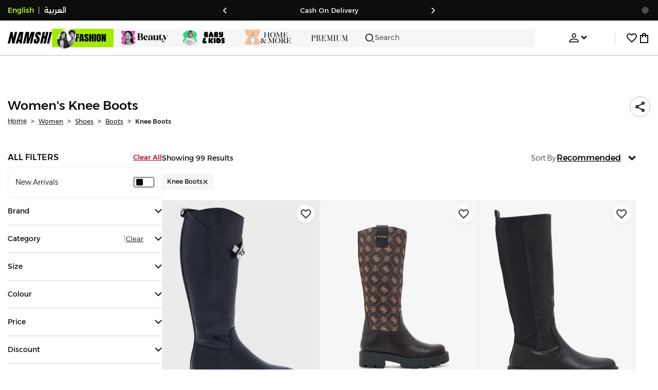

--- FILE ---
content_type: text/html; charset=utf-8
request_url: https://www.namshi.com/qatar-en/women-shoes-boots-knee/
body_size: 109506
content:
<!DOCTYPE html><html lang="en" dir="ltr" style="min-width:1250px" data-version="" data-commit="69528f7"><head><meta charSet="utf-8"/><meta name="viewport" content="width=device-width, initial-scale=1"/><meta name="viewport" content="width=device-width, initial-scale=1.0, maximum-scale=1.0, user-scalable=0"/><link rel="preload" as="image" href="https://f.nooncdn.com/s/app/com/namshi/icons/chevron-backward-bold.svg"/><link rel="preload" as="image" href="https://f.nooncdn.com/s/app/com/namshi/icons/chevron-forword-bold.svg"/><link rel="preload" as="image" href="https://f.nooncdn.com/mpcms/EN0111/assets/e8fc65b0-4324-4fab-9cd2-74a52cb2f06f.png?format=webp"/><link rel="preload" as="image" href="https://f.nooncdn.com/mpcms/EN0111/assets/1fdc283c-3bcf-4cdb-9154-fb5c15f71e7d.png?format=webp"/><link rel="preload" as="image" href="https://f.nooncdn.com/mpcms/EN0111/assets/566db06f-b812-4bda-bafa-58871f64fd32.svg?format=webp"/><link rel="preload" as="image" href="https://f.nooncdn.com/mpcms/EN0111/assets/dfbd22bd-454a-4783-b25c-3ddff3741fde.png?format=webp"/><link rel="preload" as="image" href="https://f.nooncdn.com/mpcms/EN0111/assets/058aa9b9-3945-43d1-bb67-7e2800086507.png?format=webp"/><link rel="preload" as="image" href="https://f.nooncdn.com/mpcms/EN0111/assets/22e15f4d-4878-495b-8742-cb3a7e995a4f.png?format=webp"/><link rel="preload" as="image" href="https://f.nooncdn.com/mpcms/EN0111/assets/880d226a-4ac6-421a-b791-b6b7163e2197.png?format=webp"/><link rel="preload" as="image" href="https://f.nooncdn.com/mpcms/EN0111/assets/770a4a4d-8b4b-4017-8b9c-3c0d60377e8b.png?format=webp"/><link rel="stylesheet" href="https://f.nooncdn.com/s/app/2025/nm-namshi-frontend/69528f74fde8a285c42709e5b148345437458a76/bigalog/_next/_static/_next/static/css/6188cae15cb01a20.css" data-precedence="next"/><link rel="stylesheet" href="https://f.nooncdn.com/s/app/2025/nm-namshi-frontend/69528f74fde8a285c42709e5b148345437458a76/bigalog/_next/_static/_next/static/css/13a53627600a08d8.css" data-precedence="next"/><link rel="stylesheet" href="https://f.nooncdn.com/s/app/2025/nm-namshi-frontend/69528f74fde8a285c42709e5b148345437458a76/bigalog/_next/_static/_next/static/css/208a94d7b964a525.css" data-precedence="next"/><link rel="stylesheet" href="https://f.nooncdn.com/s/app/2025/nm-namshi-frontend/69528f74fde8a285c42709e5b148345437458a76/bigalog/_next/_static/_next/static/css/b4fadd28b7e26532.css" data-precedence="next"/><link rel="stylesheet" href="https://f.nooncdn.com/s/app/2025/nm-namshi-frontend/69528f74fde8a285c42709e5b148345437458a76/bigalog/_next/_static/_next/static/css/039aca7fcf4a7c35.css" data-precedence="next"/><link rel="stylesheet" href="https://f.nooncdn.com/s/app/2025/nm-namshi-frontend/69528f74fde8a285c42709e5b148345437458a76/bigalog/_next/_static/_next/static/css/ff9c47fa0336609e.css" data-precedence="next"/><link rel="stylesheet" href="https://f.nooncdn.com/s/app/2025/nm-namshi-frontend/69528f74fde8a285c42709e5b148345437458a76/bigalog/_next/_static/_next/static/css/c8585d34a5bd4465.css" data-precedence="next"/><link rel="stylesheet" href="https://f.nooncdn.com/s/app/2025/nm-namshi-frontend/69528f74fde8a285c42709e5b148345437458a76/bigalog/_next/_static/_next/static/css/06c1466e5a780715.css" data-precedence="next"/><link rel="stylesheet" href="https://f.nooncdn.com/s/app/2025/nm-namshi-frontend/69528f74fde8a285c42709e5b148345437458a76/bigalog/_next/_static/_next/static/css/b490cdf56cfdf042.css" data-precedence="next"/><link rel="stylesheet" href="https://f.nooncdn.com/s/app/2025/nm-namshi-frontend/69528f74fde8a285c42709e5b148345437458a76/bigalog/_next/_static/_next/static/css/0162a44f5c12c97d.css" data-precedence="next"/><link rel="stylesheet" href="https://f.nooncdn.com/s/app/2025/nm-namshi-frontend/69528f74fde8a285c42709e5b148345437458a76/bigalog/_next/_static/_next/static/css/d031d92c1a3004e2.css" data-precedence="next"/><link rel="stylesheet" href="https://f.nooncdn.com/s/app/2025/nm-namshi-frontend/69528f74fde8a285c42709e5b148345437458a76/bigalog/_next/_static/_next/static/css/4ea15d0dea9e89db.css" data-precedence="next"/><link rel="stylesheet" href="https://f.nooncdn.com/s/app/2025/nm-namshi-frontend/69528f74fde8a285c42709e5b148345437458a76/bigalog/_next/_static/_next/static/css/626e33957bd48360.css" data-precedence="next"/><link rel="stylesheet" href="https://f.nooncdn.com/s/app/2025/nm-namshi-frontend/69528f74fde8a285c42709e5b148345437458a76/bigalog/_next/_static/_next/static/css/f58a23ee97973ee4.css" data-precedence="next"/><link rel="stylesheet" href="https://f.nooncdn.com/s/app/2025/nm-namshi-frontend/69528f74fde8a285c42709e5b148345437458a76/bigalog/_next/_static/_next/static/css/14a703e792c934f2.css" data-precedence="next"/><link rel="stylesheet" href="https://f.nooncdn.com/s/app/2025/nm-namshi-frontend/69528f74fde8a285c42709e5b148345437458a76/bigalog/_next/_static/_next/static/css/c0b41785d9f983cd.css" data-precedence="next"/><link rel="stylesheet" href="https://f.nooncdn.com/s/app/2025/nm-namshi-frontend/69528f74fde8a285c42709e5b148345437458a76/bigalog/_next/_static/_next/static/css/e57bd6f7c2064385.css" data-precedence="next"/><link rel="stylesheet" href="https://f.nooncdn.com/s/app/2025/nm-namshi-frontend/69528f74fde8a285c42709e5b148345437458a76/bigalog/_next/_static/_next/static/css/521ac289a31cb7f9.css" data-precedence="next"/><link rel="stylesheet" href="https://f.nooncdn.com/s/app/2025/nm-namshi-frontend/69528f74fde8a285c42709e5b148345437458a76/bigalog/_next/_static/_next/static/css/4eaf87df13193417.css" data-precedence="next"/><link rel="stylesheet" href="https://f.nooncdn.com/s/app/2025/nm-namshi-frontend/69528f74fde8a285c42709e5b148345437458a76/bigalog/_next/_static/_next/static/css/7ed938a0487dd5fd.css" data-precedence="next"/><link rel="stylesheet" href="https://f.nooncdn.com/s/app/2025/nm-namshi-frontend/69528f74fde8a285c42709e5b148345437458a76/bigalog/_next/_static/_next/static/css/e5118c2f24114b28.css" data-precedence="next"/><link href="https://f.nooncdn.com/s/app/2025/nm-namshi-frontend/69528f74fde8a285c42709e5b148345437458a76/bigalog/_next/_static/_next/static/css/8d1647f620dd82f9.css" rel="stylesheet" as="style" data-precedence="dynamic"/><link href="https://f.nooncdn.com/s/app/2025/nm-namshi-frontend/69528f74fde8a285c42709e5b148345437458a76/bigalog/_next/_static/_next/static/css/a3e9c6edd1f2679c.css" rel="stylesheet" as="style" data-precedence="dynamic"/><link href="https://f.nooncdn.com/s/app/2025/nm-namshi-frontend/69528f74fde8a285c42709e5b148345437458a76/bigalog/_next/_static/_next/static/css/844cfd7537201ed2.css" rel="stylesheet" as="style" data-precedence="dynamic"/><link rel="preload" as="script" fetchPriority="low" href="https://f.nooncdn.com/s/app/2025/nm-namshi-frontend/69528f74fde8a285c42709e5b148345437458a76/bigalog/_next/_static/_next/static/chunks/webpack-06725660b9cf3d99.js"/><script src="https://f.nooncdn.com/s/app/2025/nm-namshi-frontend/69528f74fde8a285c42709e5b148345437458a76/bigalog/_next/_static/_next/static/chunks/c7879cf7-2097de993c4a7c25.js" async=""></script><script src="https://f.nooncdn.com/s/app/2025/nm-namshi-frontend/69528f74fde8a285c42709e5b148345437458a76/bigalog/_next/_static/_next/static/chunks/1508-bd5f0aa12b2361ef.js" async=""></script><script src="https://f.nooncdn.com/s/app/2025/nm-namshi-frontend/69528f74fde8a285c42709e5b148345437458a76/bigalog/_next/_static/_next/static/chunks/main-app-eabe66892aa1d829.js" async=""></script><script src="https://f.nooncdn.com/s/app/2025/nm-namshi-frontend/69528f74fde8a285c42709e5b148345437458a76/bigalog/_next/_static/_next/static/chunks/e646c3ff-c2173093f9170b67.js" async=""></script><script src="https://f.nooncdn.com/s/app/2025/nm-namshi-frontend/69528f74fde8a285c42709e5b148345437458a76/bigalog/_next/_static/_next/static/chunks/2222-61f11ee42612644c.js" async=""></script><script src="https://f.nooncdn.com/s/app/2025/nm-namshi-frontend/69528f74fde8a285c42709e5b148345437458a76/bigalog/_next/_static/_next/static/chunks/374-858eaf6a5bf28d83.js" async=""></script><script src="https://f.nooncdn.com/s/app/2025/nm-namshi-frontend/69528f74fde8a285c42709e5b148345437458a76/bigalog/_next/_static/_next/static/chunks/588-abbadf7cf628e3db.js" async=""></script><script src="https://f.nooncdn.com/s/app/2025/nm-namshi-frontend/69528f74fde8a285c42709e5b148345437458a76/bigalog/_next/_static/_next/static/chunks/1336-72c4e836cd4a668e.js" async=""></script><script src="https://f.nooncdn.com/s/app/2025/nm-namshi-frontend/69528f74fde8a285c42709e5b148345437458a76/bigalog/_next/_static/_next/static/chunks/1637-2742cffa334d8baa.js" async=""></script><script src="https://f.nooncdn.com/s/app/2025/nm-namshi-frontend/69528f74fde8a285c42709e5b148345437458a76/bigalog/_next/_static/_next/static/chunks/5026-352b4510e01984ae.js" async=""></script><script src="https://f.nooncdn.com/s/app/2025/nm-namshi-frontend/69528f74fde8a285c42709e5b148345437458a76/bigalog/_next/_static/_next/static/chunks/2482-403b5f65e7d8b840.js" async=""></script><script src="https://f.nooncdn.com/s/app/2025/nm-namshi-frontend/69528f74fde8a285c42709e5b148345437458a76/bigalog/_next/_static/_next/static/chunks/app/%5Blocale%5D/(precheckout)/%5B%5B...catalog_url%5D%5D/error-42f8fa7ccf0e3461.js" async=""></script><script src="https://f.nooncdn.com/s/app/2025/nm-namshi-frontend/69528f74fde8a285c42709e5b148345437458a76/bigalog/_next/_static/_next/static/chunks/app/%5Blocale%5D/(precheckout)/%5B%5B...catalog_url%5D%5D/not-found-097fa1b36799e222.js" async=""></script><script src="https://f.nooncdn.com/s/app/2025/nm-namshi-frontend/69528f74fde8a285c42709e5b148345437458a76/bigalog/_next/_static/_next/static/chunks/3471-dff0dcdeaf9adb4b.js" async=""></script><script src="https://f.nooncdn.com/s/app/2025/nm-namshi-frontend/69528f74fde8a285c42709e5b148345437458a76/bigalog/_next/_static/_next/static/chunks/6285-000b69aed6b81f17.js" async=""></script><script src="https://f.nooncdn.com/s/app/2025/nm-namshi-frontend/69528f74fde8a285c42709e5b148345437458a76/bigalog/_next/_static/_next/static/chunks/895-971aa562a82f7f03.js" async=""></script><script src="https://f.nooncdn.com/s/app/2025/nm-namshi-frontend/69528f74fde8a285c42709e5b148345437458a76/bigalog/_next/_static/_next/static/chunks/7003-5362d5492d9cf7dd.js" async=""></script><script src="https://f.nooncdn.com/s/app/2025/nm-namshi-frontend/69528f74fde8a285c42709e5b148345437458a76/bigalog/_next/_static/_next/static/chunks/2205-559590f143331b19.js" async=""></script><script src="https://f.nooncdn.com/s/app/2025/nm-namshi-frontend/69528f74fde8a285c42709e5b148345437458a76/bigalog/_next/_static/_next/static/chunks/4084-98d544110705b46e.js" async=""></script><script src="https://f.nooncdn.com/s/app/2025/nm-namshi-frontend/69528f74fde8a285c42709e5b148345437458a76/bigalog/_next/_static/_next/static/chunks/app/%5Blocale%5D/layout-e8f61b9f355874c2.js" async=""></script><script src="https://f.nooncdn.com/s/app/2025/nm-namshi-frontend/69528f74fde8a285c42709e5b148345437458a76/bigalog/_next/_static/_next/static/chunks/5826-a8dbd44ade939170.js" async=""></script><script src="https://f.nooncdn.com/s/app/2025/nm-namshi-frontend/69528f74fde8a285c42709e5b148345437458a76/bigalog/_next/_static/_next/static/chunks/5787-7b333f83c9ded1da.js" async=""></script><script src="https://f.nooncdn.com/s/app/2025/nm-namshi-frontend/69528f74fde8a285c42709e5b148345437458a76/bigalog/_next/_static/_next/static/chunks/2312-4c2b3550ed3aa8ab.js" async=""></script><script src="https://f.nooncdn.com/s/app/2025/nm-namshi-frontend/69528f74fde8a285c42709e5b148345437458a76/bigalog/_next/_static/_next/static/chunks/8936-35c27afc61dc26ec.js" async=""></script><script src="https://f.nooncdn.com/s/app/2025/nm-namshi-frontend/69528f74fde8a285c42709e5b148345437458a76/bigalog/_next/_static/_next/static/chunks/9534-c066061cf6ebcde8.js" async=""></script><script src="https://f.nooncdn.com/s/app/2025/nm-namshi-frontend/69528f74fde8a285c42709e5b148345437458a76/bigalog/_next/_static/_next/static/chunks/3723-123d1500cff0f7cb.js" async=""></script><script src="https://f.nooncdn.com/s/app/2025/nm-namshi-frontend/69528f74fde8a285c42709e5b148345437458a76/bigalog/_next/_static/_next/static/chunks/6199-62aee8f717aa50e3.js" async=""></script><script src="https://f.nooncdn.com/s/app/2025/nm-namshi-frontend/69528f74fde8a285c42709e5b148345437458a76/bigalog/_next/_static/_next/static/chunks/4935-1f3ae9590b30e8c3.js" async=""></script><script src="https://f.nooncdn.com/s/app/2025/nm-namshi-frontend/69528f74fde8a285c42709e5b148345437458a76/bigalog/_next/_static/_next/static/chunks/7671-8dbf5dfd200228a0.js" async=""></script><script src="https://f.nooncdn.com/s/app/2025/nm-namshi-frontend/69528f74fde8a285c42709e5b148345437458a76/bigalog/_next/_static/_next/static/chunks/612-9ac0e0942ac995ef.js" async=""></script><script src="https://f.nooncdn.com/s/app/2025/nm-namshi-frontend/69528f74fde8a285c42709e5b148345437458a76/bigalog/_next/_static/_next/static/chunks/app/%5Blocale%5D/(precheckout)/layout-6d3d2e03259208c8.js" async=""></script><script src="https://f.nooncdn.com/s/app/2025/nm-namshi-frontend/69528f74fde8a285c42709e5b148345437458a76/bigalog/_next/_static/_next/static/chunks/4252-71a8482461316155.js" async=""></script><script src="https://f.nooncdn.com/s/app/2025/nm-namshi-frontend/69528f74fde8a285c42709e5b148345437458a76/bigalog/_next/_static/_next/static/chunks/4442-82dfaf6e11922125.js" async=""></script><script src="https://f.nooncdn.com/s/app/2025/nm-namshi-frontend/69528f74fde8a285c42709e5b148345437458a76/bigalog/_next/_static/_next/static/chunks/1571-ca59578235cdf16d.js" async=""></script><script src="https://f.nooncdn.com/s/app/2025/nm-namshi-frontend/69528f74fde8a285c42709e5b148345437458a76/bigalog/_next/_static/_next/static/chunks/9576-2f3e493cbc2ff2c0.js" async=""></script><script src="https://f.nooncdn.com/s/app/2025/nm-namshi-frontend/69528f74fde8a285c42709e5b148345437458a76/bigalog/_next/_static/_next/static/chunks/3683-d46f7b972c8edbb8.js" async=""></script><script src="https://f.nooncdn.com/s/app/2025/nm-namshi-frontend/69528f74fde8a285c42709e5b148345437458a76/bigalog/_next/_static/_next/static/chunks/6610-3665ac253e43af6d.js" async=""></script><script src="https://f.nooncdn.com/s/app/2025/nm-namshi-frontend/69528f74fde8a285c42709e5b148345437458a76/bigalog/_next/_static/_next/static/chunks/8595-f40d5c795e494613.js" async=""></script><script src="https://f.nooncdn.com/s/app/2025/nm-namshi-frontend/69528f74fde8a285c42709e5b148345437458a76/bigalog/_next/_static/_next/static/chunks/9764-cd4d5c88f9cfd257.js" async=""></script><script src="https://f.nooncdn.com/s/app/2025/nm-namshi-frontend/69528f74fde8a285c42709e5b148345437458a76/bigalog/_next/_static/_next/static/chunks/app/%5Blocale%5D/(precheckout)/%5B%5B...catalog_url%5D%5D/page-98e8ede0872363d1.js" async=""></script><link rel="preload" href="https://f.nooncdn.com/s/app/2025/nm-namshi-frontend/69528f74fde8a285c42709e5b148345437458a76/bigalog/_next/_static/_next/static/chunks/3510.be705a114109257c.js" as="script" fetchPriority="low"/><link rel="preload" as="image" href="https://f.nooncdn.com/mpcms/EN0111/assets/cb111666-f7d4-4ffb-84f5-b4169995b0e3.svg?format=webp"/><link rel="preload" as="image" href="https://f.nooncdn.com/mpcms/EN0111/assets/0200e6eb-460c-4ec3-95d8-cd51e85377d6.png?format=webp"/><link rel="preload" as="image" href="https://f.nooncdn.com/mpcms/EN0111/assets/e3485835-14e0-48c5-8926-1e472c1bca8c.png?format=webp"/><link rel="preload" as="image" href="https://f.nooncdn.com/mpcms/EN0111/assets/bddcefc9-3aaa-4595-8448-5f79c342cb80.svg?format=webp"/><link rel="preload" as="image" href="https://f.nooncdn.com/s/app/com/namshi/icons/search.svg"/><link rel="preload" as="image" href="https://f.nooncdn.com/s/app/com/namshi/icons/person.svg"/><link rel="preload" as="image" href="https://f.nooncdn.com/s/app/com/namshi/icons/chevron-down-bold.svg"/><link rel="preload" as="image" href="https://f.nooncdn.com/s/app/com/sivvi/design-system/icons-v2/chevron-forward.svg"/><link rel="preload" as="image" href="https://f.nooncdn.com/s/app/com/namshi/icons/heart.svg"/><link rel="preload" as="image" href="https://f.nooncdn.com/s/app/com/namshi/icons/bag.svg"/><link rel="preload" as="image" href="https://f.nooncdn.com/s/app/com/namshi/icons/scroll-top.svg"/><link rel="preload" as="image" href="https://f.nooncdn.com/s/app/com/namshi/icons/chevron-down.svg"/><link rel="preload" as="image" href="https://f.nooncdn.com/s/app/com/namshi/icons/check.svg"/><link rel="preload" as="image" href="https://f.nooncdn.com/s/app/com/namshi/icons/chevron-up.svg"/><link rel="preload" as="image" href="https://f.nooncdn.com/s/app/com/namshi/icons/close.svg"/><link rel="preload" as="image" href="https://f.nooncdn.com/s/app/com/namshi/icons/star.svg"/><link rel="preload" as="image" href="https://f.nooncdn.com/p/pzsku/Z058A1B94A2A9997308A4Z/45/_/1730894562/ef742d74-2b6b-423f-b417-d0425c8c2385.jpg?format=webp&amp;width=800"/><link rel="preload" as="image" href="https://f.nooncdn.com/p/pzsku/ZD6268E94D101F0F16FB9Z/45/1763026835/e78e271a-5359-4ff2-bac4-ac85e2214db5.jpg?format=webp&amp;width=800"/><link rel="preload" as="image" href="https://f.nooncdn.com/p/pzsku/ZFEC4B8F0F28D70BB4648Z/45/1765440990/5363e09b-575c-4b20-bac1-699d592cada0.jpg?format=webp&amp;width=800"/><link rel="preload" as="image" href="https://f.nooncdn.com/p/pzsku/Z9EAD5FFA3C8BCEF3B41AZ/45/1762416110/13cb841c-2cb7-44ad-9eff-c653dce9342f.jpg?format=webp&amp;width=800"/><link rel="preload" as="image" href="https://f.nooncdn.com/p/pzsku/Z30F3C57C969385533599Z/45/1762781745/dc93b7fd-cd93-420a-b8eb-404864cccc11.jpg?format=webp&amp;width=800"/><link rel="preload" as="image" href="https://f.nooncdn.com/p/pzsku/Z900CD5586EA5803E2811Z/45/1765210856/8e48f1ce-5354-491f-8f13-a55865de9d6c.jpg?format=webp&amp;width=800"/><link rel="preload" as="image" href="https://f.nooncdn.com/p/pzsku/Z60CC1FF317CB482335C1Z/45/1765210858/7eb79135-943c-44ec-8bcd-e0a45d64e338.jpg?format=webp&amp;width=800"/><link rel="preload" as="image" href="https://f.nooncdn.com/p/pzsku/Z3464E78513C956FD42FAZ/45/1765569530/2eb9eb0d-4cc0-4411-806e-91f86dd95b34.jpg?format=webp&amp;width=800"/><link rel="preload" as="image" href="https://f.nooncdn.com/p/pzsku/Z49CC0753982879766DA3Z/45/1763076000/a4595096-1eb7-4e07-96c5-dd57397f012d.jpg?format=webp&amp;width=800"/><link rel="preload" as="image" href="https://f.nooncdn.com/p/pzsku/ZB4A14A82D650A42F86D4Z/45/1762416110/7a2b21ac-0bad-415e-8714-506171994587.jpg?format=webp&amp;width=800"/><link rel="preload" as="image" href="https://f.nooncdn.com/p/pzsku/Z8A30BA05F9BDD7ACCC2EZ/45/1762338820/20dae4a0-55c5-4fe9-a146-73fe43e9ac97.jpg?format=webp&amp;width=800"/><link rel="preload" as="image" href="https://f.nooncdn.com/p/pzsku/Z5C0F9FA50189FB6F008AZ/45/1765569530/77a3fc5c-6b10-427e-be99-06cf79b3105c.jpg?format=webp&amp;width=800"/><link rel="preload" as="image" href="https://f.nooncdn.com/p/pzsku/Z4AD519CCB1203ECFD9B9Z/45/1762440418/a07338f4-c748-4e9c-b6d2-cd761592659f.jpg?format=webp&amp;width=800"/><link rel="preload" as="image" href="https://f.nooncdn.com/p/pzsku/ZC9F5DC81DE68EE548172Z/45/1762785722/d2163796-1c4f-4966-acde-5aacf4568a10.jpg?format=webp&amp;width=800"/><link rel="preload" as="image" href="https://f.nooncdn.com/p/pzsku/Z609CD4CCBB64686E4E60Z/45/1762416111/65fd328c-0469-49f8-b8a0-ddecd24db137.jpg?format=webp&amp;width=800"/><link rel="preload" as="image" href="https://f.nooncdn.com/p/pzsku/ZA2312F62DE5EF7213D81Z/45/1761220247/a0254ee2-7eac-4d2d-a6db-239b65dbbe97.jpg?format=webp&amp;width=800"/><link rel="preload" as="image" href="https://f.nooncdn.com/p/pzsku/Z6539EFBAFF7688789C07Z/45/1762785717/31ef8bdb-fb0c-4038-8c9d-96f2346acc23.jpg?format=webp&amp;width=800"/><link rel="preload" as="image" href="https://f.nooncdn.com/p/pzsku/Z78CD8A0720E4C4DA556CZ/45/1762781746/30a6aac7-b308-4578-8453-e73be8021183.jpg?format=webp&amp;width=800"/><link rel="preload" as="image" href="https://f.nooncdn.com/p/pzsku/Z45133C1DEED328C534C3Z/45/1762776151/986debc2-d269-4863-9c33-df8e380c1288.jpg?format=webp&amp;width=800"/><link rel="preload" as="image" href="https://f.nooncdn.com/p/pzsku/Z84260C4A73503119F594Z/45/1762329734/c8e7be07-00ba-4fb8-a1b3-91f2846d9b86.jpg?format=webp&amp;width=800"/><link rel="preload" as="image" href="https://f.nooncdn.com/p/pzsku/ZACB3B2C3AB92CC75C0DCZ/45/1765440988/df451049-5059-4bdd-aa07-542bf6427758.jpg?format=webp&amp;width=800"/><link rel="preload" as="image" href="https://f.nooncdn.com/p/pzsku/Z6E6637DE1CAC5E66DF17Z/45/1762861488/3e7f29c2-0a8d-40f8-8406-21cbf38f5270.jpg?format=webp&amp;width=800"/><link rel="preload" as="image" href="https://f.nooncdn.com/p/pzsku/Z048569404F01F88D9FA6Z/45/1762758784/931a6fb8-b6aa-43d0-b301-8f536eae898a.jpg?format=webp&amp;width=800"/><link rel="preload" as="image" href="https://f.nooncdn.com/p/pzsku/ZCC09836B7AA49E2BEA34Z/45/1763991560/750ccecf-7405-4fad-9943-26ddc9648b70.jpg?format=webp&amp;width=800"/><link rel="preload" as="image" href="https://f.nooncdn.com/p/pzsku/ZD5EA82821F0D1ECEBF26Z/45/1761220294/7ea327a9-d442-4227-86fd-5bd13b2ce402.jpg?format=webp&amp;width=800"/><link rel="preload" as="image" href="https://f.nooncdn.com/p/pzsku/Z383B6FDF655311131AD0Z/45/1765569532/375c46e9-3971-4341-b866-a2441d43a11d.jpg?format=webp&amp;width=800"/><link rel="preload" as="image" href="https://f.nooncdn.com/p/pzsku/Z3DE67E8C0B0CE75D9CFFZ/45/1762587367/d01c9390-3428-4cb4-9f58-d8ef02d4b8dd.jpg?format=webp&amp;width=800"/><link rel="preload" as="image" href="https://f.nooncdn.com/p/pzsku/Z0CF7C4A0958102B9651FZ/45/1762440419/79fa6c30-79ad-4674-89b5-d330c4baca46.jpg?format=webp&amp;width=800"/><link rel="preload" as="image" href="https://f.nooncdn.com/p/pzsku/Z04BB735A1AEDEEA774E1Z/45/1765569527/18c21ccf-5151-4049-8426-3602d9ff4271.jpg?format=webp&amp;width=800"/><link rel="preload" as="image" href="https://f.nooncdn.com/p/pzsku/Z3BE8603677E1CC6A9945Z/45/1765569532/a98eb367-abce-4d55-b01e-cc7eb74c8439.jpg?format=webp&amp;width=800"/><link rel="preload" as="image" href="https://f.nooncdn.com/s/app/com/sivvi/images/more-colors.svg"/><meta name="next-size-adjust" content=""/><link type="image/x-icon" href="https://f.nooncdn.com/s/app/com/namshi/icons/favicons-2/48x48/favicon.ico" rel="shortcut icon" sizes="48x48"/><meta name="p:domain_verify" content="4ce7c47844ed1d62c4ecbb6b1cce1b8a"/><title> Women&#x27;s Knee Boots Qatar | 25-75% OFF | Doha, and other cities</title><meta name="description" content="Best Prices for  Knee Boots ✓ 20% OFF First App Order use CODE: FIRST ✓ 2000+ Brands ✓ Same Day Delivery ✓ Cash on Delivery ✓ Easy Free Returns"/><meta name="author" content="namshi.com"/><meta name="keywords" content="25,women,knee,boots,qatar,75%,off,doha,other,cities"/><meta name="publisher" content="https://www.namshi.com/qatar-en/"/><meta name="robots" content="index,follow"/><link rel="canonical" href="https://www.namshi.com/qatar-en/women-shoes-boots-knee/"/><meta property="og:title" content=" Women&#x27;s Knee Boots Qatar | 25-75% OFF | Doha, and other cities"/><meta property="og:description" content="Best Prices for  Knee Boots ✓ 20% OFF First App Order use CODE: FIRST ✓ 2000+ Brands ✓ Same Day Delivery ✓ Cash on Delivery ✓ Easy Free Returns"/><meta property="og:image" content="https://f.nooncdn.com/s/app/com/namshi/images/namshi_og_en-2.jpg"/><meta name="twitter:card" content="summary_large_image"/><meta name="twitter:title" content=" Women&#x27;s Knee Boots Qatar | 25-75% OFF | Doha, and other cities"/><meta name="twitter:description" content="Best Prices for  Knee Boots ✓ 20% OFF First App Order use CODE: FIRST ✓ 2000+ Brands ✓ Same Day Delivery ✓ Cash on Delivery ✓ Easy Free Returns"/><meta name="twitter:image" content="https://f.nooncdn.com/s/app/com/namshi/images/namshi_og_en-2.jpg"/><script type="application/ld+json">{"@context":"https://schema.org","@type":"WebSite","url":"https://www.namshi.com/","potentialAction":{"@type":"SearchAction","target":{"@type":"EntryPoint","urlTemplate":"https://www.namshi.com/qatar-en/search?q={search_term_string}"},"query-input":"required name=search_term_string"}}</script><script type="application/ld+json">{"@context":"https://schema.org","@type":"Organization","name":"Namshi","legalName":"Namshi Holding Limited","description":"Namshi is a leading Middle Eastern online fashion and lifestyle retailer, founded in Dubai in 2011. It offers over 2,000 global and regional brands, spanning clothing, footwear, accessories, and beauty, with more than 200,000 products available. Focused on empowering young, style-conscious shoppers, its app and website support Arabic and local currencies while providing fast delivery, cash-on-delivery, and hassle-free returns","url":"https://www.namshi.com/","logo":"https://f.nooncdn.com/s/app/com/namshi/images/namshi-logo-black-v2-withBg.png","sameAs":["https://instagram.com/namshi/","https://www.facebook.com/NamshiOfficial/","https://twitter.com/NamshiDotCom","https://www.pinterest.com/namshidotcom/","https://www.youtube.com/namshi/","https://www.snapchat.com/add/namshiofficial/","https://www.tiktok.com/@namshi"]}</script><script type="application/ld+json">{"@context":"https://schema.org","@type":"LocalBusiness","name":"Namshi","url":"https://www.namshi.com/","foundingDate":"2011","telephone":"+971554006784","image":"https://f.nooncdn.com/s/app/com/namshi/images/namshi_og_en-2.jpg","address":{"@type":"PostalAddress","streetAddress":"Boulevard Plaza Tower 2, Sheikh Mohammed bin Rashid Boulevard","addressLocality":"Dubai","addressRegion":"Dubai","addressCountry":"AE","postalCode":"126251"},"geo":{"@type":"GeoCoordinates","latitude":"25.2019648","longitude":"55.2732732"},"openingHoursSpecification":[{"@type":"OpeningHoursSpecification","opens":"09:00","closes":"18:00","dayOfWeek":["Monday","Tuesday","Wednesday","Thursday","Friday"]}],"priceRange":"$ - $$$"}</script><script type="application/ld+json">[{"@context":"https://schema.org","@type":"ContactPoint","email":"care@namshi.com","telephone":"+966 8002466744","contactType":"Customer Service","areaServed":"SA","availableLanguage":["English","Arabic"]},{"@context":"https://schema.org","@type":"ContactPoint","email":"care@namshi.com","telephone":"+971 800626744","contactType":"Customer Service","areaServed":"AE","availableLanguage":["English","Arabic"]},{"@context":"https://schema.org","@type":"ContactPoint","email":"care@namshi.com","telephone":"+971 800626744","contactType":"Customer Service","areaServed":"KW","availableLanguage":["English","Arabic"]},{"@context":"https://schema.org","@type":"ContactPoint","email":"care@namshi.com","telephone":"+971 800626744","contactType":"Customer Service","areaServed":"QA","availableLanguage":["English","Arabic"]},{"@context":"https://schema.org","@type":"ContactPoint","email":"care@namshi.com","telephone":"+971 800626744","contactType":"Customer Service","areaServed":"BH","availableLanguage":["English","Arabic"]},{"@context":"https://schema.org","@type":"ContactPoint","email":"care@namshi.com","telephone":"+971 800626744","contactType":"Customer Service","areaServed":"OM","availableLanguage":["English","Arabic"]}]</script><script src="https://f.nooncdn.com/s/app/2025/nm-namshi-frontend/69528f74fde8a285c42709e5b148345437458a76/bigalog/_next/_static/_next/static/chunks/polyfills-42372ed130431b0a.js" noModule=""></script>
<script>(window.BOOMR_mq=window.BOOMR_mq||[]).push(["addVar",{"rua.upush":"false","rua.cpush":"true","rua.upre":"false","rua.cpre":"true","rua.uprl":"false","rua.cprl":"false","rua.cprf":"false","rua.trans":"SJ-a39444b0-6ee3-4ddb-b0be-06b64209cb01","rua.cook":"false","rua.ims":"false","rua.ufprl":"false","rua.cfprl":"true","rua.isuxp":"false","rua.texp":"norulematch","rua.ceh":"false","rua.ueh":"false","rua.ieh.st":"0"}]);</script>
                              <script>!function(e){var n="https://s.go-mpulse.net/boomerang/";if("False"=="True")e.BOOMR_config=e.BOOMR_config||{},e.BOOMR_config.PageParams=e.BOOMR_config.PageParams||{},e.BOOMR_config.PageParams.pci=!0,n="https://s2.go-mpulse.net/boomerang/";if(window.BOOMR_API_key="ZR9E4-QNP6T-R7X63-YRPCT-QNEEL",function(){function e(){if(!r){var e=document.createElement("script");e.id="boomr-scr-as",e.src=window.BOOMR.url,e.async=!0,o.appendChild(e),r=!0}}function t(e){r=!0;var n,t,a,i,d=document,O=window;if(window.BOOMR.snippetMethod=e?"if":"i",t=function(e,n){var t=d.createElement("script");t.id=n||"boomr-if-as",t.src=window.BOOMR.url,BOOMR_lstart=(new Date).getTime(),e=e||d.body,e.appendChild(t)},!window.addEventListener&&window.attachEvent&&navigator.userAgent.match(/MSIE [67]\./))return window.BOOMR.snippetMethod="s",void t(o,"boomr-async");a=document.createElement("IFRAME"),a.src="about:blank",a.title="",a.role="presentation",a.loading="eager",i=(a.frameElement||a).style,i.width=0,i.height=0,i.border=0,i.display="none",o.appendChild(a);try{O=a.contentWindow,d=O.document.open()}catch(_){n=document.domain,a.src="javascript:var d=document.open();d.domain='"+n+"';void 0;",O=a.contentWindow,d=O.document.open()}if(n)d._boomrl=function(){this.domain=n,t()},d.write("<bo"+"dy onload='document._boomrl();'>");else if(O._boomrl=function(){t()},O.addEventListener)O.addEventListener("load",O._boomrl,!1);else if(O.attachEvent)O.attachEvent("onload",O._boomrl);d.close()}function a(e){window.BOOMR_onload=e&&e.timeStamp||(new Date).getTime()}if(!window.BOOMR||!window.BOOMR.version&&!window.BOOMR.snippetExecuted){window.BOOMR=window.BOOMR||{},window.BOOMR.snippetStart=(new Date).getTime(),window.BOOMR.snippetExecuted=!0,window.BOOMR.snippetVersion=14,window.BOOMR.url=n+"ZR9E4-QNP6T-R7X63-YRPCT-QNEEL";var i=document.currentScript||document.getElementsByTagName("script")[0],o=i.parentNode,r=!1,d=document.createElement("link");if(d.relList&&"function"==typeof d.relList.supports&&d.relList.supports("preload")&&"as"in d)window.BOOMR.snippetMethod="p",d.href=window.BOOMR.url,d.rel="preload",d.as="script",d.addEventListener("load",e),d.addEventListener("error",function(){t(!0)}),setTimeout(function(){if(!r)t(!0)},3e3),BOOMR_lstart=(new Date).getTime(),o.appendChild(d);else t(!1);if(window.addEventListener)window.addEventListener("load",a,!1);else if(window.attachEvent)window.attachEvent("onload",a)}}(),"".length>0)if(e&&"performance"in e&&e.performance&&"function"==typeof e.performance.setResourceTimingBufferSize)e.performance.setResourceTimingBufferSize();!function(){if(BOOMR=e.BOOMR||{},BOOMR.plugins=BOOMR.plugins||{},!BOOMR.plugins.AK){var n="true"=="true"?1:0,t="",a="amkoa7ixij7yy2lj6d3q-f-9b32f215d-clientnsv4-s.akamaihd.net",i="false"=="true"?2:1,o={"ak.v":"39","ak.cp":"1685326","ak.ai":parseInt("1087670",10),"ak.ol":"0","ak.cr":9,"ak.ipv":4,"ak.proto":"h2","ak.rid":"174650cf","ak.r":42223,"ak.a2":n,"ak.m":"dsca","ak.n":"essl","ak.bpcip":"3.20.224.0","ak.cport":51232,"ak.gh":"23.66.124.171","ak.quicv":"","ak.tlsv":"tls1.3","ak.0rtt":"","ak.0rtt.ed":"","ak.csrc":"-","ak.acc":"","ak.t":"1768550647","ak.ak":"hOBiQwZUYzCg5VSAfCLimQ==67x1ziF931itHTao9BLhPgb7zUUEzr3e0rc9PuY6PVwTgNqtqlPFmHQLDgxMaYrGdD99JmNNQl80lmlUImtu+KdL60f6mVarO/WrDoTFMv97K75leUDzKcFOMw6tNzQF+t3eJu3lzym2IAnUw0i4wdOGHC59udi1VfY7nJeo9D0Oh2TcZJyI+WWm9qBo+hU9bUjqO1W+n7KFOFtq9UCQtJ/AlMG/VnlPD9wHx12bQbWWXKmF1kI0dcJK6RqWDCUOx75OPnrF7PFkt6voFC1ni/4McVeAKfY3y8qVIPNZ0ACBx48p/MbxBZW7rN5Fpt2nw0pHyniLtPzem6qoGf2RlIMw2RFv/ixCDW8bEFwIQIGD0zqNsucz6MwsjXEJU4Z7EAWqeiIeTnwjhyM3m1oL0njD66+Ls8FX3IQe/pTXpyg=","ak.pv":"13","ak.dpoabenc":"","ak.tf":i};if(""!==t)o["ak.ruds"]=t;var r={i:!1,av:function(n){var t="http.initiator";if(n&&(!n[t]||"spa_hard"===n[t]))o["ak.feo"]=void 0!==e.aFeoApplied?1:0,BOOMR.addVar(o)},rv:function(){var e=["ak.bpcip","ak.cport","ak.cr","ak.csrc","ak.gh","ak.ipv","ak.m","ak.n","ak.ol","ak.proto","ak.quicv","ak.tlsv","ak.0rtt","ak.0rtt.ed","ak.r","ak.acc","ak.t","ak.tf"];BOOMR.removeVar(e)}};BOOMR.plugins.AK={akVars:o,akDNSPreFetchDomain:a,init:function(){if(!r.i){var e=BOOMR.subscribe;e("before_beacon",r.av,null,null),e("onbeacon",r.rv,null,null),r.i=!0}return this},is_complete:function(){return!0}}}}()}(window);</script></head><body class="__variable_51add3 __variable_aaeb65 __variable_dde978"><div hidden=""><!--$--><!--/$--></div><div class="ToastNotification_container__SU3ui"><div class="Toastify"></div></div><!--$!--><template data-dgst="BAILOUT_TO_CLIENT_SIDE_RENDERING"></template><!--/$--><!--$!--><template data-dgst="BAILOUT_TO_CLIENT_SIDE_RENDERING"></template><!--/$--><header class="HeaderWithDepartmentTabsDesktop_mainContainer__u_0yU"><div class="AppHeaderStrip_outerContainer__m2139"><div class="AppHeaderStrip_innerContainer__Kqlz5 siteWidthContainer"><div class="LanguageSwitch_container__EbjhN"><a href="/qatar-en/women-shoes-boots-knee/" class="LanguageSwitch_switcher__ng2GA LanguageSwitch_dark__neTu5 LanguageSwitch_active__ZI5p1">English</a><div class="LanguageSwitch_divider__9rUVG LanguageSwitch_dark__neTu5">|</div><a href="/qatar-ar/women-shoes-boots-knee/" class="LanguageSwitch_switcher__ng2GA LanguageSwitch_dark__neTu5">العربية</a></div><div class="AppHeaderStrip_promoTextContainer__38Kmy"><section><div class="EmblaCarousel_outerWrapper__wzwd8"><div class="EmblaCarousel_wrapper__ndTTF"><div class="EmblaCarousel_container__MkuxD"><div class="EmblaCarousel_carouselContainer__C7YLK"><div class="EmblaCarousel_slidesContainer__NYcld"><div style="flex:0 0 calc(100%)"><div class="AppHeaderStrip_message__WPUdm" style="color:var(--clr-white);font-weight:400">cash on delivery</div></div><div style="flex:0 0 calc(100%)"><div class="AppHeaderStrip_message__WPUdm" style="color:var(--clr-white);font-weight:400">fast delivery and exchanges</div></div><div style="flex:0 0 calc(100%)"><div class="AppHeaderStrip_message__WPUdm" style="color:var(--clr-white);font-weight:400">100% genuine products</div></div><div style="flex:0 0 calc(100%)"><div class="AppHeaderStrip_message__WPUdm" style="color:var(--clr-white);font-weight:400">1,800+ brands</div></div><div style="flex:0 0 calc(100%)"><div class="AppHeaderStrip_message__WPUdm" style="color:var(--clr-white);font-weight:400">20% Off Your First App Order With Code FIRST</div></div></div></div></div><div class="CarouselControls_leftControl__7vhVh"><button type="button" disabled="" class="CarouselControls_btnContainer__xzgIa"><img alt="chevronBackwardBold" color="white" loading="eager" width="21" height="21" decoding="async" data-nimg="1" class="Icon_icon__jZSAZ Icon_white__g9ZkP --namshi-icon Icon_flipped__FMD4m" style="color:transparent;min-width:21px" src="https://f.nooncdn.com/s/app/com/namshi/icons/chevron-backward-bold.svg"/></button></div><div class="CarouselControls_rightControl__HGeZ8"><button type="button" disabled="" class="CarouselControls_btnContainer__xzgIa"><img alt="chevronForwardBold" color="white" loading="eager" width="21" height="21" decoding="async" data-nimg="1" class="Icon_icon__jZSAZ Icon_white__g9ZkP --namshi-icon Icon_flipped__FMD4m" style="color:transparent;min-width:21px" src="https://f.nooncdn.com/s/app/com/namshi/icons/chevron-forword-bold.svg"/></button></div></div></div></section></div><div class="Loader_container__dYZb2" style="height:20px;width:20px;background-color:var(--clr-white)"></div></div></div><div class="HeaderWithDepartmentTabsDesktop_innerContainer__B8tDQ"><div class="HeaderWithDepartmentTabsDesktop_innerContents__EzL6l siteWidthContainer"><div class="HeaderWithDepartmentTabsDesktop_headerWithDepartmentsTabContainer__0Xw8Y"><a aria-label="Namshi" class="HeaderWithDepartmentTabsDesktop_logo__ePqcI" href="/qatar-en/fashion/women-fashion/"><svg height="23" viewBox="0 0 919 246" xmlns="http://www.w3.org/2000/svg"><g fill="#000" fill-rule="nonzero"><path d="M164.19 243.05L244.01 2.19H325.71L292.01 243.05H246.44L252.14 204.19H223.13L210.99 243.05H164.19ZM235.58 165.73H257.48L275.7 43.25H273.51L235.58 165.73Z"></path><path d="M316.8 243.05L373.35 2.19H446.7L432.48 149.03L487.07 2.19H561.11L504.56 243.05H460.49L501.24 69.52L432.85 243.05H389.61L401.07 69.52L360.32 243.05H316.8Z"></path><path d="M672.84 243.05L729.39 2.19H777.29L757.08 88.27H779.8L800.01 2.19H847.91L791.36 243.05H743.46L769.1 133.84H746.38L720.74 243.05H672.84Z"></path><path d="M590.69 245.24C568.7 245.24 554.14 239.77 546.99 228.82C539.84 217.87 539.08 200.45 544.69 176.54L550.22 153H597.84L590.77 183.11C589.46 188.68 589.28 193.03 590.23 196.18C591.18 199.33 593.75 200.9 597.95 200.9C602.15 200.9 605.66 199.62 607.95 197.07C610.24 194.52 612.07 190.32 613.44 184.48C615.18 177.09 615.9 170.91 615.61 165.94C615.32 160.97 613.9 156.22 611.36 151.71C608.81 147.19 605.06 141.93 600.08 135.9L583.28 115.37C570.71 100.13 566.73 82.71 571.33 63.09C576.15 42.56 584.59 26.92 596.65 16.15C608.71 5.39001 623.78 0 641.84 0C663.92 0 678.21 5.88001 684.7 17.65C691.19 29.42 691.63 47.3 686 71.3H637.01L640.9 54.74C641.67 51.45 641.34 48.9 639.9 47.08C638.46 45.26 636.14 44.34 632.95 44.34C629.12 44.34 626.06 45.41 623.78 47.56C621.5 49.7 619.96 52.46 619.17 55.84C618.38 59.22 618.43 62.87 619.34 66.79C620.24 70.71 622.79 75.23 626.97 80.34L648.48 107.03C652.8 112.32 656.6 117.91 659.87 123.79C663.14 129.67 665.28 136.52 666.27 144.32C667.27 152.12 666.45 161.63 663.81 172.85C658.5 195.48 650.16 213.2 638.8 226.02C627.44 238.84 611.41 245.25 590.7 245.25L590.69 245.24Z"></path><path d="M815.78 243.05L872.33 2.19H918.86L862.31 243.05H815.78Z"></path><path d="M148.2 1.92999L116.39 137.41L104.71 1.96999H104.55L104.56 1.92999H56.61L0 243.05H47.95L73.62 133.73L79.57 108.36L81.51 129.81L91.59 242.99H91.6L91.59 243.05H139.54L165.21 133.73L175.92 88.11L196.15 1.92999H148.2Z"></path></g></svg></a><div class="DepartmentNavigationTabs_container__Zc8KD"><div class="DepartmentTab_tabParent__iNwvi"><a href="/qatar-en/fashion/women-fashion/"><div style="background-color:#a4eb01" class="DepartmentTab_tab__zhqHB"><div class="DepartmentTab_iconsWrapper__aPh8S"><img class="DepartmentTab_iconImage__FFpfN" src="https://f.nooncdn.com/mpcms/EN0111/assets/e8fc65b0-4324-4fab-9cd2-74a52cb2f06f.png?format=webp" alt="TabIcon-fashion"/><img class="DepartmentTab_iconImage__FFpfN DepartmentTab_scale__LsEby DepartmentTab_active__4oBtW" src="https://f.nooncdn.com/mpcms/EN0111/assets/1fdc283c-3bcf-4cdb-9154-fb5c15f71e7d.png?format=webp" alt="TabIcon-fashion"/></div><img class="DepartmentTab_iconTitle__oIERO" src="https://f.nooncdn.com/mpcms/EN0111/assets/566db06f-b812-4bda-bafa-58871f64fd32.svg?format=webp" alt="TabTitle-fashion" width="60"/></div></a></div><div class="DepartmentTab_tabParent__iNwvi"><a href="/qatar-en/beauty/for-you/"><div style="background-color:#f5f6f8ff" class="DepartmentTab_tab__zhqHB"><div class="DepartmentTab_iconsWrapper__aPh8S"><img class="DepartmentTab_iconImage__FFpfN DepartmentTab_active__4oBtW" src="https://f.nooncdn.com/mpcms/EN0111/assets/dfbd22bd-454a-4783-b25c-3ddff3741fde.png?format=webp" alt="TabIcon-beauty"/><img class="DepartmentTab_iconImage__FFpfN DepartmentTab_scale__LsEby" src="https://f.nooncdn.com/mpcms/EN0111/assets/058aa9b9-3945-43d1-bb67-7e2800086507.png?format=webp" alt="TabIcon-beauty"/></div><img class="DepartmentTab_iconTitle__oIERO" src="https://f.nooncdn.com/mpcms/EN0111/assets/22e15f4d-4878-495b-8742-cb3a7e995a4f.png?format=webp" alt="TabTitle-beauty" width="60"/></div></a></div><div class="DepartmentTab_tabParent__iNwvi"><a href="/qatar-en/kids/kids-fashion/"><div style="background-color:#f5f6f8ff" class="DepartmentTab_tab__zhqHB"><div class="DepartmentTab_iconsWrapper__aPh8S"><img class="DepartmentTab_iconImage__FFpfN DepartmentTab_active__4oBtW" src="https://f.nooncdn.com/mpcms/EN0111/assets/880d226a-4ac6-421a-b791-b6b7163e2197.png?format=webp" alt="TabIcon-kids"/><img class="DepartmentTab_iconImage__FFpfN DepartmentTab_scale__LsEby" src="https://f.nooncdn.com/mpcms/EN0111/assets/770a4a4d-8b4b-4017-8b9c-3c0d60377e8b.png?format=webp" alt="TabIcon-kids"/></div><img class="DepartmentTab_iconTitle__oIERO" src="https://f.nooncdn.com/mpcms/EN0111/assets/cb111666-f7d4-4ffb-84f5-b4169995b0e3.svg?format=webp" alt="TabTitle-kids" width="60"/></div></a></div><div class="DepartmentTab_tabParent__iNwvi"><a href="/qatar-en/home/home-lifestyle/"><div style="background-color:#f5f6f8ff" class="DepartmentTab_tab__zhqHB"><div class="DepartmentTab_iconsWrapper__aPh8S"><img class="DepartmentTab_iconImage__FFpfN DepartmentTab_active__4oBtW" src="https://f.nooncdn.com/mpcms/EN0111/assets/0200e6eb-460c-4ec3-95d8-cd51e85377d6.png?format=webp" alt="TabIcon-home"/><img class="DepartmentTab_iconImage__FFpfN DepartmentTab_scale__LsEby" src="https://f.nooncdn.com/mpcms/EN0111/assets/e3485835-14e0-48c5-8926-1e472c1bca8c.png?format=webp" alt="TabIcon-home"/></div><img class="DepartmentTab_iconTitle__oIERO" src="https://f.nooncdn.com/mpcms/EN0111/assets/bddcefc9-3aaa-4595-8448-5f79c342cb80.svg?format=webp" alt="TabTitle-home" width="60"/></div></a></div><div class="DepartmentTab_tabParent__iNwvi"><a href="/qatar-en/premium/women/"><img alt="TabImage-premium" loading="lazy" width="140" height="50" decoding="async" data-nimg="1" class="DepartmentTab_tabImg__lAzsj" style="color:transparent" src="https://f.nooncdn.com/mpcms/EN0111/assets/65bf13e4-892f-4fed-a158-578f334a5dc6.png?format=webp"/></a></div></div></div><div class="HeaderWithDepartmentTabsDesktop_actionsContainer__51gh7"><button type="button" class="SearchBox_container__h5fRM"><div class="SearchBox_searchBox__qr703"><img alt="Search Icon" color="offBlack" loading="eager" width="20" height="20" decoding="async" data-nimg="1" class="Icon_icon__jZSAZ --namshi-icon" style="color:transparent;min-width:20px" src="https://f.nooncdn.com/s/app/com/namshi/icons/search.svg"/><span class="SearchBox_placeholder__QhThN">Search</span></div></button><div class="AccountMenu_accountMenuContainer__MBR0r AccountMenu_endJustified__Z2Opz"><div class="AccountMenu_accountMenuTrigger__H9CSn"><button type="button" class="AccountMenu_triggerContainer__Gy1zp"><img alt="person" color="offBlack" loading="eager" width="27" height="27" decoding="async" data-nimg="1" class="Icon_icon__jZSAZ --namshi-icon" style="color:transparent;min-width:27px" src="https://f.nooncdn.com/s/app/com/namshi/icons/person.svg"/><img alt="chevronDownBold" color="offBlack" loading="eager" width="12" height="12" decoding="async" data-nimg="1" class="Icon_icon__jZSAZ --namshi-icon" style="color:transparent;min-width:12px" src="https://f.nooncdn.com/s/app/com/namshi/icons/chevron-down-bold.svg"/></button></div><div class="MenuDropDown_dropdownOverlay__ASP_2" data-visible="false" aria-hidden="true"></div><div class="AccountMenu_dropdownContainer__2PbTF AccountMenu_loggedOut__bq2Fz"><div class="MenuDropDown_dropdownItems__DE9zB" data-visible="false"><div><div class="AccountMenu_loginBtnContainer__TtCyb"><button class="Button_button__eqMO5 Button_medium__o5kiv Button_tertiary__Yfea5 AccountMenu_loginBtn__FUCli" type="button"><span class="Button_content__oyt3C">Login or Signup</span></button></div></div><div><a target="_blank" class="AccountMenu_menuItemCta__f_C8j" href="https://help.namshi.com/portal/en/home/">Help Center<img alt="chevronForward" color="offBlack" loading="eager" width="21" height="21" decoding="async" data-nimg="1" class="Icon_icon__jZSAZ --namshi-icon Icon_flipped__FMD4m" style="color:transparent;min-width:21px" src="https://f.nooncdn.com/s/app/com/sivvi/design-system/icons-v2/chevron-forward.svg"/></a></div></div></div></div><div class="HeaderWithDepartmentTabsDesktop_iconsContainer__k86P7"><a class="WishlistIcon_container__DHm33" href="/qatar-en/wishlist/"><div class="WishlistIcon_innerContainer__C0T4l"><img alt="heart" color="offBlack" loading="eager" width="24" height="24" decoding="async" data-nimg="1" class="Icon_icon__jZSAZ --namshi-icon" style="color:transparent;min-width:24px" src="https://f.nooncdn.com/s/app/com/namshi/icons/heart.svg"/><div class="Badge_badge__j6eGD">0</div></div></a><div><div><a class="BagIcon_bagIcon__psJoJ" href="/qatar-en/bag/"><img alt="shoppingBag" color="offBlack" loading="eager" width="24" height="24" decoding="async" data-nimg="1" class="Icon_icon__jZSAZ --namshi-icon" style="color:transparent;min-width:24px" src="https://f.nooncdn.com/s/app/com/namshi/icons/bag.svg"/><div class="Badge_badge__j6eGD">0</div></a></div></div></div></div></div></div></header><div class="SubDepartmentsAndCategories_mainContainer__V59xP"><nav id="fashion" class="SubDepartmentsAndCategories_outerContainer__PjgK_"><div class="SubDepartmentsAndCategories_innerContainer__2LV96"><div class="SubDepartmentsAndCategories_categoriesContainer__iAZJx"><div class="siteWidthContainer SubDepartmentsAndCategories_menuBar__c__uW"><div class="SubDepartmentsAndCategories_subDepartmentCtaWrapper__yGa8s"><button type="button" class="SubDepartmentsAndCategories_subDepartmentCta__mAjzf"><div class="SubDepartmentsAndCategories_subDepartmentLabel__4wSL0"></div><img alt="chevronDownBold" color="offBlack" loading="eager" width="14" height="14" decoding="async" data-nimg="1" class="Icon_icon__jZSAZ --namshi-icon" style="color:transparent;min-width:14px" src="https://f.nooncdn.com/s/app/com/namshi/icons/chevron-down-bold.svg"/></button></div><div class="SubDepartmentsAndCategories_menuBarContent__793OA"></div></div></div></div></nav><nav id="beauty" class="SubDepartmentsAndCategories_outerContainer__PjgK_"><div class="SubDepartmentsAndCategories_innerContainer__2LV96"><div class="SubDepartmentsAndCategories_categoriesContainer__iAZJx"><div class="siteWidthContainer SubDepartmentsAndCategories_menuBar__c__uW"><div class="SubDepartmentsAndCategories_menuBarContent__793OA"><a class="SubDepartmentsAndCategories_title__wzUOA" href="/qatar-en/women-beauty/?sort%5Bby%5D=arrival_date&amp;sort%5Bdir%5D=desc&amp;page=1">New In</a><a class="SubDepartmentsAndCategories_title__wzUOA" href="/qatar-en/women-beauty-makeup/">Makeup</a><a class="SubDepartmentsAndCategories_title__wzUOA" href="/qatar-en/women-beauty-fragrance/">Fragrance</a><a class="SubDepartmentsAndCategories_title__wzUOA" href="/qatar-en/women-beauty-haircare/">Hair care</a><a class="SubDepartmentsAndCategories_title__wzUOA" href="/qatar-en/women-beauty-skincare/">Skincare</a><a class="SubDepartmentsAndCategories_title__wzUOA" href="/qatar-en/beauty/women-beauty-bath_and_body/">Body care &amp; health</a><a class="SubDepartmentsAndCategories_title__wzUOA" href="/qatar-en/men-beauty/">Grooming</a><a class="SubDepartmentsAndCategories_title__wzUOA" href="/qatar-en/brands/?department=beauty">Brands</a></div></div></div></div></nav><nav id="kids" class="SubDepartmentsAndCategories_outerContainer__PjgK_"><div class="SubDepartmentsAndCategories_innerContainer__2LV96"><div class="SubDepartmentsAndCategories_categoriesContainer__iAZJx"><div class="siteWidthContainer SubDepartmentsAndCategories_menuBar__c__uW"><div class="SubDepartmentsAndCategories_menuBarContent__793OA"><a class="SubDepartmentsAndCategories_title__wzUOA" href="/qatar-en/kids/new-arrivals/">New arrivals</a><a class="SubDepartmentsAndCategories_title__wzUOA" href="/qatar-en/kids-clothing/">Clothing</a><a class="SubDepartmentsAndCategories_title__wzUOA" href="/qatar-en/kids/kids-shoes/">Shoes</a><a class="SubDepartmentsAndCategories_title__wzUOA" href="/qatar-en/kids/kids-bags-new/">Bags</a><a class="SubDepartmentsAndCategories_title__wzUOA" href="/qatar-en/kids/kids-accessories/">Accessories</a><a class="SubDepartmentsAndCategories_title__wzUOA" href="/qatar-en/kids/premium-shop-all/">Premium</a><a class="SubDepartmentsAndCategories_title__wzUOA" href="/qatar-en/home_and_lifestyle/">Homeware</a><a class="SubDepartmentsAndCategories_title__wzUOA" href="/qatar-en/kids-sports-collection/">Sports</a><a class="SubDepartmentsAndCategories_title__wzUOA" href="/qatar-en/kids/">Shop by age</a><a class="SubDepartmentsAndCategories_title__wzUOA" href="/qatar-en/brands/?department=kids">Brands</a><a class="SubDepartmentsAndCategories_title__wzUOA" href="/qatar-en/kids-girls/">All Girls</a><a class="SubDepartmentsAndCategories_title__wzUOA" href="/qatar-en/kids-boys/">All Boys</a></div></div></div></div></nav><nav id="premium" class="SubDepartmentsAndCategories_outerContainer__PjgK_"><div class="SubDepartmentsAndCategories_innerContainer__2LV96"><div class="SubDepartmentsAndCategories_categoriesContainer__iAZJx"><div class="siteWidthContainer SubDepartmentsAndCategories_menuBar__c__uW"><div class="SubDepartmentsAndCategories_subDepartmentCtaWrapper__yGa8s"><button type="button" class="SubDepartmentsAndCategories_subDepartmentCta__mAjzf"><div class="SubDepartmentsAndCategories_subDepartmentLabel__4wSL0"></div><img alt="chevronDownBold" color="offBlack" loading="eager" width="14" height="14" decoding="async" data-nimg="1" class="Icon_icon__jZSAZ --namshi-icon" style="color:transparent;min-width:14px" src="https://f.nooncdn.com/s/app/com/namshi/icons/chevron-down-bold.svg"/></button></div><div class="SubDepartmentsAndCategories_menuBarContent__793OA"></div></div></div></div></nav></div><div class="SearchPopup_backdrop__8_peO" hidden=""></div><div hidden="" class="SearchPopup_container__qDgq0"><div class="PreSearchPage_container___vQ81 PreSearchPage_desktop__PK81s"></div></div><section class="DefaultLayoutClient_container__ngaCb DefaultLayoutClient_withPaddingTop__xhHoy"><script type="application/ld+json">{"@context":"https://schema.org","@type":"Brand","logo":"https://f.nooncdn.com/s/app/com/namshi/images/namshi-logo-black-v2-withBg.png"}</script><script type="application/ld+json">{"@context":"https://schema.org","@type":"BreadcrumbList","itemListElement":[{"@type":"ListItem","position":1,"name":"Women","item":"https://www.namshi.com/qatar-en/women/"},{"@type":"ListItem","position":2,"name":"Shoes","item":"https://www.namshi.com/qatar-en/women-shoes/"},{"@type":"ListItem","position":3,"name":"Boots","item":"https://www.namshi.com/qatar-en/women-shoes-boots/"},{"@type":"ListItem","position":4,"name":"Knee Boots","item":"https://www.namshi.com/qatar-en/women-shoes-boots-knee/"}]}</script><script type="application/ld+json">{"@context":"https://schema.org","@type":"ItemList","name":" Women's Knee Boots Qatar | 25-75% OFF | Doha, and other cities","description":"Best Prices for  Knee Boots ✓ 20% OFF First App Order use CODE: FIRST ✓ 2000+ Brands ✓ Same Day Delivery ✓ Cash on Delivery ✓ Easy Free Returns","url":"/women-shoes-boots-knee/","numberOfItems":99,"itemListElement":[{"@context":"https://schema.org","image":"https://f.nooncdn.com/p/pzsku/Z058A1B94A2A9997308A4Z/45/_/1730894562/ef742d74-2b6b-423f-b417-d0425c8c2385.jpg?format=webp&width=240","url":"https://www.namshi.com/qatar-en/buy-ella-buckle-detail-knee-length-boots/Z058A1B94A2A9997308A4Z/p/","name":"Buckle Detail Knee Length Boots","@type":"ListItem","position":1,"aggregateRating":{"@type":"AggregateRating","ratingValue":4.5,"ratingCount":2,"itemReviewed":{"@type":"Product","@context":"https://schema.org","image":"https://f.nooncdn.com/p/pzsku/Z058A1B94A2A9997308A4Z/45/_/1730894562/ef742d74-2b6b-423f-b417-d0425c8c2385.jpg?format=webp&width=240","url":"https://www.namshi.com/qatar-en/buy-ella-buckle-detail-knee-length-boots/Z058A1B94A2A9997308A4Z/p/","name":"Buckle Detail Knee Length Boots","brand":"ELLA","sku":"Z058A1B94A2A9997308A4Z-1","offers":{"@type":"Offer","url":"https://www.namshi.com/qatar-en/buy-ella-buckle-detail-knee-length-boots/Z058A1B94A2A9997308A4Z/p/","category":"/women-shoes-boots-knee/","availability":"https://schema.org/InStock","price":"271.62","priceCurrency":"QAR","itemCondition":"https://schema.org/NewCondition"}}}},{"@context":"https://schema.org","image":"https://f.nooncdn.com/p/pzsku/ZD6268E94D101F0F16FB9Z/45/1763026835/e78e271a-5359-4ff2-bac4-ac85e2214db5.jpg?format=webp&width=240","url":"https://www.namshi.com/qatar-en/buy-guess-casual-knee-boots/ZD6268E94D101F0F16FB9Z/p/","name":"Casual Knee Boots","@type":"ListItem","position":2},{"@context":"https://schema.org","image":"https://f.nooncdn.com/p/pzsku/ZFEC4B8F0F28D70BB4648Z/45/1765440990/5363e09b-575c-4b20-bac1-699d592cada0.jpg?format=webp&width=240","url":"https://www.namshi.com/qatar-en/buy-truffle-by-namshi-knee-boots/ZFEC4B8F0F28D70BB4648Z/p/","name":"Knee_Boots","@type":"ListItem","position":3},{"@context":"https://schema.org","image":"https://f.nooncdn.com/p/pzsku/Z9EAD5FFA3C8BCEF3B41AZ/45/1762416110/13cb841c-2cb7-44ad-9eff-c653dce9342f.jpg?format=webp&width=240","url":"https://www.namshi.com/qatar-en/buy-ella-pointed-toe-stiletto-heel-knee-boots/Z9EAD5FFA3C8BCEF3B41AZ/p/","name":"Pointed Toe Stiletto Heel Knee Boots","@type":"ListItem","position":4,"aggregateRating":{"@type":"AggregateRating","ratingValue":5,"ratingCount":1,"itemReviewed":{"@type":"Product","@context":"https://schema.org","image":"https://f.nooncdn.com/p/pzsku/Z9EAD5FFA3C8BCEF3B41AZ/45/1762416110/13cb841c-2cb7-44ad-9eff-c653dce9342f.jpg?format=webp&width=240","url":"https://www.namshi.com/qatar-en/buy-ella-pointed-toe-stiletto-heel-knee-boots/Z9EAD5FFA3C8BCEF3B41AZ/p/","name":"Pointed Toe Stiletto Heel Knee Boots","brand":"ELLA","sku":"Z9EAD5FFA3C8BCEF3B41AZ-1","offers":{"@type":"Offer","url":"https://www.namshi.com/qatar-en/buy-ella-pointed-toe-stiletto-heel-knee-boots/Z9EAD5FFA3C8BCEF3B41AZ/p/","category":"/women-shoes-boots-knee/","availability":"https://schema.org/InStock","price":"256.73","priceCurrency":"QAR","itemCondition":"https://schema.org/NewCondition"}}}},{"@context":"https://schema.org","image":"https://f.nooncdn.com/p/pzsku/Z30F3C57C969385533599Z/45/1762781745/dc93b7fd-cd93-420a-b8eb-404864cccc11.jpg?format=webp&width=240","url":"https://www.namshi.com/qatar-en/buy-ella-pointed-toe-stiletto-heel-knee-boots/Z30F3C57C969385533599Z/p/","name":"Pointed Toe Stiletto Heel Knee Boots","@type":"ListItem","position":5},{"@context":"https://schema.org","image":"https://f.nooncdn.com/p/pzsku/Z900CD5586EA5803E2811Z/45/1765210856/8e48f1ce-5354-491f-8f13-a55865de9d6c.jpg?format=webp&width=240","url":"https://www.namshi.com/qatar-en/buy-guess-casual-knee-boots/Z900CD5586EA5803E2811Z/p/","name":"Casual Knee Boots","@type":"ListItem","position":6},{"@context":"https://schema.org","image":"https://f.nooncdn.com/p/pzsku/Z60CC1FF317CB482335C1Z/45/1765210858/7eb79135-943c-44ec-8bcd-e0a45d64e338.jpg?format=webp&width=240","url":"https://www.namshi.com/qatar-en/buy-ella-knee-high-flat-boots/Z60CC1FF317CB482335C1Z/p/","name":"Knee High Flat Boots","@type":"ListItem","position":7},{"@context":"https://schema.org","image":"https://f.nooncdn.com/p/pzsku/Z3464E78513C956FD42FAZ/45/1765569530/2eb9eb0d-4cc0-4411-806e-91f86dd95b34.jpg?format=webp&width=240","url":"https://www.namshi.com/qatar-en/buy-truffle-by-namshi-knee-boots/Z3464E78513C956FD42FAZ/p/","name":"Knee_Boots","@type":"ListItem","position":8},{"@context":"https://schema.org","image":"https://f.nooncdn.com/p/pzsku/Z49CC0753982879766DA3Z/45/1763076000/a4595096-1eb7-4e07-96c5-dd57397f012d.jpg?format=webp&width=240","url":"https://www.namshi.com/qatar-en/buy-ginger-pointed-toe-stiletto-heel-sparkle-knee-high-boots/Z49CC0753982879766DA3Z/p/","name":"Pointed Toe Stiletto Heel Sparkle Knee High Boots","@type":"ListItem","position":9},{"@context":"https://schema.org","image":"https://f.nooncdn.com/p/pzsku/ZB4A14A82D650A42F86D4Z/45/1762416110/7a2b21ac-0bad-415e-8714-506171994587.jpg?format=webp&width=240","url":"https://www.namshi.com/qatar-en/buy-ginger-pointed-toe-plaform-knee-boots/ZB4A14A82D650A42F86D4Z/p/","name":"Pointed Toe Plaform Knee Boots","@type":"ListItem","position":10},{"@context":"https://schema.org","image":"https://f.nooncdn.com/p/pzsku/Z8A30BA05F9BDD7ACCC2EZ/45/1762338820/20dae4a0-55c5-4fe9-a146-73fe43e9ac97.jpg?format=webp&width=240","url":"https://www.namshi.com/qatar-en/buy-ginger-faux-leather-block-heel-knee-high-boots/Z8A30BA05F9BDD7ACCC2EZ/p/","name":"Faux Leather Block Heel Knee High Boots","@type":"ListItem","position":11},{"@context":"https://schema.org","image":"https://f.nooncdn.com/p/pzsku/Z5C0F9FA50189FB6F008AZ/45/1765569530/77a3fc5c-6b10-427e-be99-06cf79b3105c.jpg?format=webp&width=240","url":"https://www.namshi.com/qatar-en/buy-truffle-by-namshi-knee-boots/Z5C0F9FA50189FB6F008AZ/p/","name":"Knee_Boots","@type":"ListItem","position":12},{"@context":"https://schema.org","image":"https://f.nooncdn.com/p/pzsku/Z4AD519CCB1203ECFD9B9Z/45/1762440418/a07338f4-c748-4e9c-b6d2-cd761592659f.jpg?format=webp&width=240","url":"https://www.namshi.com/qatar-en/buy-ginger-pointed-toe-heeled-knee-high-boots/Z4AD519CCB1203ECFD9B9Z/p/","name":"Pointed Toe Heeled Knee High Boots","@type":"ListItem","position":13},{"@context":"https://schema.org","image":"https://f.nooncdn.com/p/pzsku/ZC9F5DC81DE68EE548172Z/45/1762785722/d2163796-1c4f-4966-acde-5aacf4568a10.jpg?format=webp&width=240","url":"https://www.namshi.com/qatar-en/buy-ella-pointed-toe-stiletto-heel-knee-boots/ZC9F5DC81DE68EE548172Z/p/","name":"Pointed Toe Stiletto Heel Knee Boots","@type":"ListItem","position":14},{"@context":"https://schema.org","image":"https://f.nooncdn.com/p/pzsku/Z609CD4CCBB64686E4E60Z/45/1762416111/65fd328c-0469-49f8-b8a0-ddecd24db137.jpg?format=webp&width=240","url":"https://www.namshi.com/qatar-en/buy-ella-pointed-toe-stiletto-heel-knee-boots/Z609CD4CCBB64686E4E60Z/p/","name":"Pointed Toe Stiletto Heel Knee Boots","@type":"ListItem","position":15,"aggregateRating":{"@type":"AggregateRating","ratingValue":1,"ratingCount":1,"itemReviewed":{"@type":"Product","@context":"https://schema.org","image":"https://f.nooncdn.com/p/pzsku/Z609CD4CCBB64686E4E60Z/45/1762416111/65fd328c-0469-49f8-b8a0-ddecd24db137.jpg?format=webp&width=240","url":"https://www.namshi.com/qatar-en/buy-ella-pointed-toe-stiletto-heel-knee-boots/Z609CD4CCBB64686E4E60Z/p/","name":"Pointed Toe Stiletto Heel Knee Boots","brand":"ELLA","sku":"Z609CD4CCBB64686E4E60Z-1","offers":{"@type":"Offer","url":"https://www.namshi.com/qatar-en/buy-ella-pointed-toe-stiletto-heel-knee-boots/Z609CD4CCBB64686E4E60Z/p/","category":"/women-shoes-boots-knee/","availability":"https://schema.org/InStock","price":"256.73","priceCurrency":"QAR","itemCondition":"https://schema.org/NewCondition"}}}},{"@context":"https://schema.org","image":"https://f.nooncdn.com/p/pzsku/ZA2312F62DE5EF7213D81Z/45/1761220247/a0254ee2-7eac-4d2d-a6db-239b65dbbe97.jpg?format=webp&width=240","url":"https://www.namshi.com/qatar-en/buy-only-onlbutter-knee-heeled-boots/ZA2312F62DE5EF7213D81Z/p/","name":"Onlbutter Knee Heeled Boots","@type":"ListItem","position":16},{"@context":"https://schema.org","image":"https://f.nooncdn.com/p/pzsku/Z6539EFBAFF7688789C07Z/45/1762785717/31ef8bdb-fb0c-4038-8c9d-96f2346acc23.jpg?format=webp&width=240","url":"https://www.namshi.com/qatar-en/buy-ginger-pointed-toe-slouched-ankle-boots/Z6539EFBAFF7688789C07Z/p/","name":"Pointed Toe Slouched Ankle Boots","@type":"ListItem","position":17},{"@context":"https://schema.org","image":"https://f.nooncdn.com/p/pzsku/Z78CD8A0720E4C4DA556CZ/45/1762781746/30a6aac7-b308-4578-8453-e73be8021183.jpg?format=webp&width=240","url":"https://www.namshi.com/qatar-en/buy-ginger-pointed-toe-stiletto-heel-knee-high-boots/Z78CD8A0720E4C4DA556CZ/p/","name":"Pointed Toe Stiletto Heel Knee High Boots","@type":"ListItem","position":18},{"@context":"https://schema.org","image":"https://f.nooncdn.com/p/pzsku/Z45133C1DEED328C534C3Z/45/1762776151/986debc2-d269-4863-9c33-df8e380c1288.jpg?format=webp&width=240","url":"https://www.namshi.com/qatar-en/buy-ella-pointed-toe-stiletto-heel-mid-calf-boots/Z45133C1DEED328C534C3Z/p/","name":"Pointed Toe Stiletto Heel Mid Calf Boots","@type":"ListItem","position":19},{"@context":"https://schema.org","image":"https://f.nooncdn.com/p/pzsku/Z84260C4A73503119F594Z/45/1762329734/c8e7be07-00ba-4fb8-a1b3-91f2846d9b86.jpg?format=webp&width=240","url":"https://www.namshi.com/qatar-en/buy-ginger-pointed-toe-plaform-knee-boots/Z84260C4A73503119F594Z/p/","name":"Pointed Toe Plaform Knee Boots","@type":"ListItem","position":20},{"@context":"https://schema.org","image":"https://f.nooncdn.com/p/pzsku/ZACB3B2C3AB92CC75C0DCZ/45/1765440988/df451049-5059-4bdd-aa07-542bf6427758.jpg?format=webp&width=240","url":"https://www.namshi.com/qatar-en/buy-truffle-by-namshi-knee-boots/ZACB3B2C3AB92CC75C0DCZ/p/","name":"Knee_Boots","@type":"ListItem","position":21},{"@context":"https://schema.org","image":"https://f.nooncdn.com/p/pzsku/Z6E6637DE1CAC5E66DF17Z/45/1762861488/3e7f29c2-0a8d-40f8-8406-21cbf38f5270.jpg?format=webp&width=240","url":"https://www.namshi.com/qatar-en/buy-guess-casual-knee-boots/Z6E6637DE1CAC5E66DF17Z/p/","name":"Casual Knee Boots","@type":"ListItem","position":22},{"@context":"https://schema.org","image":"https://f.nooncdn.com/p/pzsku/Z048569404F01F88D9FA6Z/45/1762758784/931a6fb8-b6aa-43d0-b301-8f536eae898a.jpg?format=webp&width=240","url":"https://www.namshi.com/qatar-en/buy-ginger-chunky-knee-high-chelsea-boots/Z048569404F01F88D9FA6Z/p/","name":"Chunky Knee High Chelsea Boots","@type":"ListItem","position":23},{"@context":"https://schema.org","image":"https://f.nooncdn.com/p/pzsku/ZCC09836B7AA49E2BEA34Z/45/1763991560/750ccecf-7405-4fad-9943-26ddc9648b70.jpg?format=webp&width=240","url":"https://www.namshi.com/qatar-en/buy-truffle-by-namshi-knee-boots/ZCC09836B7AA49E2BEA34Z/p/","name":"Knee_Boots","@type":"ListItem","position":24},{"@context":"https://schema.org","image":"https://f.nooncdn.com/p/pzsku/ZD5EA82821F0D1ECEBF26Z/45/1761220294/7ea327a9-d442-4227-86fd-5bd13b2ce402.jpg?format=webp&width=240","url":"https://www.namshi.com/qatar-en/buy-only-onlbenni-knee-heeled-boots/ZD5EA82821F0D1ECEBF26Z/p/","name":"Onlbenni Knee Heeled Boots","@type":"ListItem","position":25},{"@context":"https://schema.org","image":"https://f.nooncdn.com/p/pzsku/Z383B6FDF655311131AD0Z/45/1765569532/375c46e9-3971-4341-b866-a2441d43a11d.jpg?format=webp&width=240","url":"https://www.namshi.com/qatar-en/buy-truffle-by-namshi-knee-boots/Z383B6FDF655311131AD0Z/p/","name":"Knee_Boots","@type":"ListItem","position":26},{"@context":"https://schema.org","image":"https://f.nooncdn.com/p/pzsku/Z3DE67E8C0B0CE75D9CFFZ/45/1762587367/d01c9390-3428-4cb4-9f58-d8ef02d4b8dd.jpg?format=webp&width=240","url":"https://www.namshi.com/qatar-en/buy-ella-pointed-toe-stiletto-heel-mid-calf-boots/Z3DE67E8C0B0CE75D9CFFZ/p/","name":"Pointed Toe Stiletto Heel Mid Calf Boots","@type":"ListItem","position":27},{"@context":"https://schema.org","image":"https://f.nooncdn.com/p/pzsku/Z0CF7C4A0958102B9651FZ/45/1762440419/79fa6c30-79ad-4674-89b5-d330c4baca46.jpg?format=webp&width=240","url":"https://www.namshi.com/qatar-en/buy-ginger-pointed-toe-slouched-ankle-boots/Z0CF7C4A0958102B9651FZ/p/","name":"Pointed Toe Slouched Ankle Boots","@type":"ListItem","position":28,"aggregateRating":{"@type":"AggregateRating","ratingValue":4.5,"ratingCount":2,"itemReviewed":{"@type":"Product","@context":"https://schema.org","image":"https://f.nooncdn.com/p/pzsku/Z0CF7C4A0958102B9651FZ/45/1762440419/79fa6c30-79ad-4674-89b5-d330c4baca46.jpg?format=webp&width=240","url":"https://www.namshi.com/qatar-en/buy-ginger-pointed-toe-slouched-ankle-boots/Z0CF7C4A0958102B9651FZ/p/","name":"Pointed Toe Slouched Ankle Boots","brand":"Ginger","sku":"Z0CF7C4A0958102B9651FZ-4","offers":{"@type":"Offer","url":"https://www.namshi.com/qatar-en/buy-ginger-pointed-toe-slouched-ankle-boots/Z0CF7C4A0958102B9651FZ/p/","category":"/women-shoes-boots-knee/","availability":"https://schema.org/InStock","price":"198.23","priceCurrency":"QAR","itemCondition":"https://schema.org/NewCondition"}}}},{"@context":"https://schema.org","image":"https://f.nooncdn.com/p/pzsku/Z04BB735A1AEDEEA774E1Z/45/1765569527/18c21ccf-5151-4049-8426-3602d9ff4271.jpg?format=webp&width=240","url":"https://www.namshi.com/qatar-en/buy-truffle-by-namshi-knee-boots/Z04BB735A1AEDEEA774E1Z/p/","name":"Knee_Boots","@type":"ListItem","position":29},{"@context":"https://schema.org","image":"https://f.nooncdn.com/p/pzsku/Z3BE8603677E1CC6A9945Z/45/1765569532/a98eb367-abce-4d55-b01e-cc7eb74c8439.jpg?format=webp&width=240","url":"https://www.namshi.com/qatar-en/buy-truffle-by-namshi-knee-boots/Z3BE8603677E1CC6A9945Z/p/","name":"Knee_Boots","@type":"ListItem","position":30},{"@context":"https://schema.org","image":"https://f.nooncdn.com/p/pzsku/Z92674C00666EE542B1E7Z/45/1760186462/2d378737-8b1f-42a5-b8d8-69700f4ccbbb.jpg?format=webp&width=240","url":"https://www.namshi.com/qatar-en/buy-calvin-klein-jeans-tall-heeled-flexible-lug-sole-rainboots/Z92674C00666EE542B1E7Z/p/","name":"Tall Heeled Flexible Lug Sole Rainboots","@type":"ListItem","position":31},{"@context":"https://schema.org","image":"https://f.nooncdn.com/p/pzsku/ZEF9890692FB8E6878BA7Z/45/1763370230/004ad4b3-454c-4642-b798-45bc15c43c9f.jpg?format=webp&width=240","url":"https://www.namshi.com/qatar-en/buy-ginger-pointed-toe-plaform-knee-boots/ZEF9890692FB8E6878BA7Z/p/","name":"Pointed Toe Plaform Knee Boots","@type":"ListItem","position":32},{"@context":"https://schema.org","image":"https://f.nooncdn.com/p/pzsku/ZA454F2BEA6C669A3F71CZ/45/_/1731583867/485c83f4-93d1-4164-adc8-2862574b2b19.jpg?format=webp&width=240","url":"https://www.namshi.com/qatar-en/buy-ella-faux-suede-slouchy-knee-high-boots/ZA454F2BEA6C669A3F71CZ/p/","name":"Faux Suede Slouchy Knee High Boots","@type":"ListItem","position":33,"aggregateRating":{"@type":"AggregateRating","ratingValue":5,"ratingCount":1,"itemReviewed":{"@type":"Product","@context":"https://schema.org","image":"https://f.nooncdn.com/p/pzsku/ZA454F2BEA6C669A3F71CZ/45/_/1731583867/485c83f4-93d1-4164-adc8-2862574b2b19.jpg?format=webp&width=240","url":"https://www.namshi.com/qatar-en/buy-ella-faux-suede-slouchy-knee-high-boots/ZA454F2BEA6C669A3F71CZ/p/","name":"Faux Suede Slouchy Knee High Boots","brand":"ELLA","sku":"ZA454F2BEA6C669A3F71CZ-1","offers":{"@type":"Offer","url":"https://www.namshi.com/qatar-en/buy-ella-faux-suede-slouchy-knee-high-boots/ZA454F2BEA6C669A3F71CZ/p/","category":"/women-shoes-boots-knee/","availability":"https://schema.org/InStock","price":"226.99","priceCurrency":"QAR","itemCondition":"https://schema.org/NewCondition"}}}},{"@context":"https://schema.org","image":"https://f.nooncdn.com/p/pzsku/Z3C2024D27B4BF63C26ECZ/45/1762440419/8437706d-07b9-4bfc-a3ae-8baeaa36f48a.jpg?format=webp&width=240","url":"https://www.namshi.com/qatar-en/buy-ella-suede-knee-high-boots/Z3C2024D27B4BF63C26ECZ/p/","name":"Suede Knee High Boots","@type":"ListItem","position":34},{"@context":"https://schema.org","image":"https://f.nooncdn.com/p/pzsku/ZEAC8306AD34D5DEAD7B0Z/45/1763991563/03f4d05a-7d9b-4f81-a7c5-4b49722526ff.jpg?format=webp&width=240","url":"https://www.namshi.com/qatar-en/buy-truffle-by-namshi-knee-boots/ZEAC8306AD34D5DEAD7B0Z/p/","name":"Knee_Boots","@type":"ListItem","position":35},{"@context":"https://schema.org","image":"https://f.nooncdn.com/p/pzsku/Z0754392BD3A1A573FBCEZ/45/1763985310/efa259e8-4f23-4cb7-92cd-d53e18ca0eb2.jpg?format=webp&width=240","url":"https://www.namshi.com/qatar-en/buy-truffle-by-namshi-knee-boots/Z0754392BD3A1A573FBCEZ/p/","name":"Knee_Boots","@type":"ListItem","position":36},{"@context":"https://schema.org","image":"https://f.nooncdn.com/p/pzsku/Z52E6655F3DD5013B06F7Z/45/1760444689/57b7df17-e1fb-4ae4-9e4f-1523679de718.jpg?format=webp&width=240","url":"https://www.namshi.com/qatar-en/buy-ted-baker-clorett-belt-detail-knee-boots/Z52E6655F3DD5013B06F7Z/p/","name":"Clorett Belt Detail Knee Boots","@type":"ListItem","position":37},{"@context":"https://schema.org","image":"https://f.nooncdn.com/p/pzsku/Z3774BA4FAEF386DB21A4Z/45/1753531124/c8d24026-1457-4c0d-af45-301b3fd16e3c.jpg?format=webp&width=240","url":"https://www.namshi.com/qatar-en/buy-call-it-spring-izadoraa-knee-boots/Z3774BA4FAEF386DB21A4Z/p/","name":"Izadoraa Knee Boots","@type":"ListItem","position":38},{"@context":"https://schema.org","image":"https://f.nooncdn.com/p/pzsku/ZF2FDFA5CB9D7160C61D7Z/45/1762590296/1d542edf-fb55-4566-8bce-3ed77edeb294.jpg?format=webp&width=240","url":"https://www.namshi.com/qatar-en/buy-ginger-faux-leather-block-heel-knee-high-boots/ZF2FDFA5CB9D7160C61D7Z/p/","name":"Faux Leather Block Heel Knee High Boots","@type":"ListItem","position":39},{"@context":"https://schema.org","image":"https://f.nooncdn.com/p/pzsku/Z4BF613D99504FCC559FDZ/45/1763991558/bf82cca3-8e76-401d-b637-86408347efdf.jpg?format=webp&width=240","url":"https://www.namshi.com/qatar-en/buy-truffle-by-namshi-knee-boots/Z4BF613D99504FCC559FDZ/p/","name":"Knee_Boots","@type":"ListItem","position":40,"aggregateRating":{"@type":"AggregateRating","ratingValue":5,"ratingCount":1,"itemReviewed":{"@type":"Product","@context":"https://schema.org","image":"https://f.nooncdn.com/p/pzsku/Z4BF613D99504FCC559FDZ/45/1763991558/bf82cca3-8e76-401d-b637-86408347efdf.jpg?format=webp&width=240","url":"https://www.namshi.com/qatar-en/buy-truffle-by-namshi-knee-boots/Z4BF613D99504FCC559FDZ/p/","name":"Knee_Boots","brand":"Truffle","sku":"Z4BF613D99504FCC559FDZ-1","offers":{"@type":"Offer","url":"https://www.namshi.com/qatar-en/buy-truffle-by-namshi-knee-boots/Z4BF613D99504FCC559FDZ/p/","category":"/women-shoes-boots-knee/","availability":"https://schema.org/InStock","price":"345.95","priceCurrency":"QAR","itemCondition":"https://schema.org/NewCondition"}}}},{"@context":"https://schema.org","image":"https://f.nooncdn.com/p/pzsku/ZF711932CE786033DD688Z/45/1765569590/fa0df74b-2e5f-47a6-9b25-32fdcad950b9.jpg?format=webp&width=240","url":"https://www.namshi.com/qatar-en/buy-truffle-by-namshi-knee-boots/ZF711932CE786033DD688Z/p/","name":"Knee_Boots","@type":"ListItem","position":41},{"@context":"https://schema.org","image":"https://f.nooncdn.com/p/pzsku/ZE1BE831DED8C64977638Z/45/1762416110/3e9c6bac-cccb-414f-9b88-056169c4fce9.jpg?format=webp&width=240","url":"https://www.namshi.com/qatar-en/buy-ella-pointed-toe-stiletto-heel-mid-calf-boots/ZE1BE831DED8C64977638Z/p/","name":"Pointed Toe Stiletto Heel Mid Calf Boots","@type":"ListItem","position":42},{"@context":"https://schema.org","image":"https://f.nooncdn.com/p/pzsku/Z8891D86418289EC199E4Z/45/_/1731583867/c557e0c0-aca1-4972-a9d9-660a7afd3ab9.jpg?format=webp&width=240","url":"https://www.namshi.com/qatar-en/buy-ginger-biker-boots-with-multiple-buckles/Z8891D86418289EC199E4Z/p/","name":"Biker Boots With Multiple Buckles","@type":"ListItem","position":43,"aggregateRating":{"@type":"AggregateRating","ratingValue":5,"ratingCount":2,"itemReviewed":{"@type":"Product","@context":"https://schema.org","image":"https://f.nooncdn.com/p/pzsku/Z8891D86418289EC199E4Z/45/_/1731583867/c557e0c0-aca1-4972-a9d9-660a7afd3ab9.jpg?format=webp&width=240","url":"https://www.namshi.com/qatar-en/buy-ginger-biker-boots-with-multiple-buckles/Z8891D86418289EC199E4Z/p/","name":"Biker Boots With Multiple Buckles","brand":"Ginger","sku":"Z8891D86418289EC199E4Z-1","offers":{"@type":"Offer","url":"https://www.namshi.com/qatar-en/buy-ginger-biker-boots-with-multiple-buckles/Z8891D86418289EC199E4Z/p/","category":"/women-shoes-boots-knee/","availability":"https://schema.org/InStock","price":"88.23","priceCurrency":"QAR","itemCondition":"https://schema.org/NewCondition"}}}},{"@context":"https://schema.org","image":"https://f.nooncdn.com/p/pzsku/Z118ECD3BC395FC9B3B56Z/45/1759769954/cfb13f71-2305-4ff8-a228-48dcf6ba7fb7.jpg?format=webp&width=240","url":"https://www.namshi.com/qatar-en/buy-ginger-knee-boots/Z118ECD3BC395FC9B3B56Z/p/","name":"knee_boots","@type":"ListItem","position":44,"aggregateRating":{"@type":"AggregateRating","ratingValue":5,"ratingCount":1,"itemReviewed":{"@type":"Product","@context":"https://schema.org","image":"https://f.nooncdn.com/p/pzsku/Z118ECD3BC395FC9B3B56Z/45/1759769954/cfb13f71-2305-4ff8-a228-48dcf6ba7fb7.jpg?format=webp&width=240","url":"https://www.namshi.com/qatar-en/buy-ginger-knee-boots/Z118ECD3BC395FC9B3B56Z/p/","name":"knee_boots","brand":"Ginger","sku":"Z118ECD3BC395FC9B3B56Z-1","offers":{"@type":"Offer","url":"https://www.namshi.com/qatar-en/buy-ginger-knee-boots/Z118ECD3BC395FC9B3B56Z/p/","category":"/women-shoes-boots-knee/","availability":"https://schema.org/InStock","price":"205.19","priceCurrency":"QAR","itemCondition":"https://schema.org/NewCondition"}}}},{"@context":"https://schema.org","image":"https://f.nooncdn.com/p/pzsku/Z46E8C1382CF067092D8CZ/45/1762781744/f4dbd949-c6ca-4ba2-a293-dcdc6decb6dc.jpg?format=webp&width=240","url":"https://www.namshi.com/qatar-en/buy-ginger-pointed-toe-stiletto-heel-biker-boots/Z46E8C1382CF067092D8CZ/p/","name":"Pointed Toe Stiletto Heel Biker Boots","@type":"ListItem","position":45},{"@context":"https://schema.org","image":"https://f.nooncdn.com/p/pzsku/Z8DDFC1069B79DA5D4304Z/45/1763991564/8227e598-ad72-4187-a4fc-93bccb2650dd.jpg?format=webp&width=240","url":"https://www.namshi.com/qatar-en/buy-truffle-by-namshi-knee-boots/Z8DDFC1069B79DA5D4304Z/p/","name":"Knee_Boots","@type":"ListItem","position":46},{"@context":"https://schema.org","image":"https://f.nooncdn.com/p/pzsku/Z3C66379F7D34F7E9CD46Z/45/1759499220/27a85a7b-7f23-464e-b2f3-99e00812b0a8.jpg?format=webp&width=240","url":"https://www.namshi.com/qatar-en/buy-ginger-knee-boots/Z3C66379F7D34F7E9CD46Z/p/","name":"knee_boots","@type":"ListItem","position":47},{"@context":"https://schema.org","image":"https://f.nooncdn.com/p/pzsku/Z0F8C514A63F2954A15F5Z/45/1762587367/5e82d782-98ab-410b-9b59-ab26f6bc951c.jpg?format=webp&width=240","url":"https://www.namshi.com/qatar-en/buy-ginger-pointed-toe-stiletto-heel-biker-boots/Z0F8C514A63F2954A15F5Z/p/","name":"Pointed Toe Stiletto Heel Biker Boots","@type":"ListItem","position":48},{"@context":"https://schema.org","image":"https://f.nooncdn.com/p/pzsku/ZDAA90612457B294262BEZ/45/1762340240/08c519b3-265e-493b-803c-25559bffabf3.jpg?format=webp&width=240","url":"https://www.namshi.com/qatar-en/buy-ella-faux-leather-knee-high-boots/ZDAA90612457B294262BEZ/p/","name":"Faux Leather Knee High Boots","@type":"ListItem","position":49},{"@context":"https://schema.org","image":"https://f.nooncdn.com/p/pzsku/ZFEE80D2A552B1073B8FAZ/45/1762590297/7fd5b5a7-5352-4c16-9bff-886769d4677b.jpg?format=webp&width=240","url":"https://www.namshi.com/qatar-en/buy-ginger-chunky-heel-slouched-knee-boots/ZFEE80D2A552B1073B8FAZ/p/","name":"Chunky Heel Slouched Knee Boots","@type":"ListItem","position":50},{"@context":"https://schema.org","image":"https://f.nooncdn.com/p/pzsku/ZBA9CA31F03555A2D8732Z/45/1760091898/8029f778-1eb4-4408-84d5-e7be11f32d27.jpg?format=webp&width=240","url":"https://www.namshi.com/qatar-en/buy-glamorous-casual-heeled-knee-boots/ZBA9CA31F03555A2D8732Z/p/","name":"Casual Heeled Knee Boots","@type":"ListItem","position":51},{"@context":"https://schema.org","image":"https://f.nooncdn.com/p/pzsku/Z25EEF1308E902D9538A1Z/45/1762781742/95561451-2352-463c-99b8-300c27a54e98.jpg?format=webp&width=240","url":"https://www.namshi.com/qatar-en/buy-ginger-metallic-buckle-detail-knee-high-boots/Z25EEF1308E902D9538A1Z/p/","name":"Metallic Buckle Detail Knee High Boots","@type":"ListItem","position":52},{"@context":"https://schema.org","image":"https://f.nooncdn.com/p/pzsku/ZDAF2445011CE1BEF6AA5Z/45/1763370229/b3a9db15-cca4-4e2e-8f2d-a69d9e665f6b.jpg?format=webp&width=240","url":"https://www.namshi.com/qatar-en/buy-ella-pointed-toe-stiletto-heel-knee-boots/ZDAF2445011CE1BEF6AA5Z/p/","name":"Pointed Toe Stiletto Heel Knee Boots","@type":"ListItem","position":53},{"@context":"https://schema.org","image":"https://f.nooncdn.com/p/pzsku/Z4C7EFAD36912A7F4E9F1Z/45/1762587369/eb7be104-1a2f-4b96-a310-9127acfa6fc7.jpg?format=webp&width=240","url":"https://www.namshi.com/qatar-en/buy-ella-pointed-toe-stiletto-heel-knee-boots/Z4C7EFAD36912A7F4E9F1Z/p/","name":"Pointed Toe Stiletto Heel Knee Boots","@type":"ListItem","position":54},{"@context":"https://schema.org","image":"https://f.nooncdn.com/p/pzsku/ZC298EC995D399D435CA2Z/45/1761744337/a29a1181-e92c-4d57-8a7b-68f3bbfc4200.jpg?format=webp&width=240","url":"https://www.namshi.com/qatar-en/buy-only-onlbrixton-knee-heeled-boots/ZC298EC995D399D435CA2Z/p/","name":"Onlbrixton Knee Heeled Boots","@type":"ListItem","position":55},{"@context":"https://schema.org","image":"https://f.nooncdn.com/p/pzsku/Z90B5438DA28A2C58F341Z/45/1762926945/3572ca5d-d42d-486e-b1a7-bb0eab37a499.jpg?format=webp&width=240","url":"https://www.namshi.com/qatar-en/buy-zoriworld-deux-black-vegan-leather-boots-2-in-1-convertible-style-with-2-block-heel/Z90B5438DA28A2C58F341Z/p/","name":"DEUX Black Vegan Leather Boots 2-in-1 Convertible Style with 2\" Block Heel","@type":"ListItem","position":56},{"@context":"https://schema.org","image":"https://f.nooncdn.com/p/pzsku/ZCFED8B532FBCFCF84624Z/45/1763370225/50ee28af-a4f5-422b-b80b-8b59b9eab67d.jpg?format=webp&width=240","url":"https://www.namshi.com/qatar-en/buy-ginger-platform-heel-slouched-biker-boots/ZCFED8B532FBCFCF84624Z/p/","name":"Platform Heel Slouched Biker Boots","@type":"ListItem","position":57},{"@context":"https://schema.org","image":"https://f.nooncdn.com/p/pzsku/Z43743DF42968D4369D81Z/45/1762758795/8c81facb-ab31-4886-8070-199ac84e939e.jpg?format=webp&width=240","url":"https://www.namshi.com/qatar-en/buy-ella-platform-heel-knee-boots/Z43743DF42968D4369D81Z/p/","name":"Platform Heel Knee Boots","@type":"ListItem","position":58},{"@context":"https://schema.org","image":"https://f.nooncdn.com/p/pzsku/Z29D93F6D02D6FB2D62D0Z/45/1761818767/9b6d2346-fa97-4c2e-8a63-36ea437182cc.jpg?format=webp&width=240","url":"https://www.namshi.com/qatar-en/buy-calvin-klein-leather-stretch-cowboy-boots/Z29D93F6D02D6FB2D62D0Z/p/","name":"Leather Stretch Cowboy Boots","@type":"ListItem","position":59},{"@context":"https://schema.org","image":"https://f.nooncdn.com/p/pzsku/ZABCF3F6F8917673374FBZ/45/1762590298/7ce2c303-7b98-4530-970e-4b0a9a3179b4.jpg?format=webp&width=240","url":"https://www.namshi.com/qatar-en/buy-ella-block-heel-platform-boots-with-buckle-detail/ZABCF3F6F8917673374FBZ/p/","name":"Block Heel Platform Boots with Buckle Detail","@type":"ListItem","position":60}]}</script><div style="position:relative"><div class="siteWidthContainer"><button type="button" class="ScrollToTop_scroll_to_top__gZM24"><img alt="scrollTop" color="offBlack" loading="eager" width="40" height="40" decoding="async" data-nimg="1" class="Icon_icon__jZSAZ --namshi-icon" style="color:transparent;min-width:40px" src="https://f.nooncdn.com/s/app/com/namshi/icons/scroll-top.svg"/></button><div class="ProductListingPage_header__Uur2m"><div class="ProductListingPage_titleAndBreadcrumbs__h7Umz withSlideUpTransition"><h1>Women&#x27;s  Knee Boots</h1><ul class="Breadcrumbs_list__X8V93"><li><a href="/qatar-en/">Home</a></li><li><span class="Breadcrumbs_delimiter__P_wYV">&gt;</span><a href="/qatar-en/women/">Women</a></li><li><span class="Breadcrumbs_delimiter__P_wYV">&gt;</span><a href="/qatar-en/women-shoes/">Shoes</a></li><li><span class="Breadcrumbs_delimiter__P_wYV">&gt;</span><a href="/qatar-en/women-shoes-boots/">Boots</a></li><li><span class="Breadcrumbs_delimiter__P_wYV">&gt;</span><a href="/qatar-en/women-shoes-boots-knee/">Knee Boots</a></li></ul></div><div class="ShareCatalog_container__MzxqC"><div class="ShareCatalog_iconContainer__42i9K ShareCatalog_outlined__2gIgz" style="--icon-size:40px"><svg width="20" height="20" viewBox="0 0 18 20" fill="none" xmlns="http://www.w3.org/2000/svg"><path d="M15 20C14.1667 20 13.4583 19.7083 12.875 19.125C12.2917 18.5417 12 17.8333 12 17C12 16.8833 12.0083 16.7623 12.025 16.637C12.0417 16.5123 12.0667 16.4 12.1 16.3L5.05 12.2C4.76667 12.45 4.45 12.6457 4.1 12.787C3.75 12.929 3.38333 13 3 13C2.16667 13 1.45833 12.7083 0.875 12.125C0.291667 11.5417 0 10.8333 0 10C0 9.16667 0.291667 8.45833 0.875 7.875C1.45833 7.29167 2.16667 7 3 7C3.38333 7 3.75 7.07067 4.1 7.212C4.45 7.354 4.76667 7.55 5.05 7.8L12.1 3.7C12.0667 3.6 12.0417 3.48767 12.025 3.363C12.0083 3.23767 12 3.11667 12 3C12 2.16667 12.2917 1.45833 12.875 0.875C13.4583 0.291667 14.1667 0 15 0C15.8333 0 16.5417 0.291667 17.125 0.875C17.7083 1.45833 18 2.16667 18 3C18 3.83333 17.7083 4.54167 17.125 5.125C16.5417 5.70833 15.8333 6 15 6C14.6167 6 14.25 5.929 13.9 5.787C13.55 5.64567 13.2333 5.45 12.95 5.2L5.9 9.3C5.93333 9.4 5.95833 9.51233 5.975 9.637C5.99167 9.76233 6 9.88333 6 10C6 10.1167 5.99167 10.2373 5.975 10.362C5.95833 10.4873 5.93333 10.6 5.9 10.7L12.95 14.8C13.2333 14.55 13.55 14.354 13.9 14.212C14.25 14.0707 14.6167 14 15 14C15.8333 14 16.5417 14.2917 17.125 14.875C17.7083 15.4583 18 16.1667 18 17C18 17.8333 17.7083 18.5417 17.125 19.125C16.5417 19.7083 15.8333 20 15 20ZM15 4C15.2833 4 15.5207 3.90433 15.712 3.713C15.904 3.521 16 3.28333 16 3C16 2.71667 15.904 2.479 15.712 2.287C15.5207 2.09567 15.2833 2 15 2C14.7167 2 14.4793 2.09567 14.288 2.287C14.096 2.479 14 2.71667 14 3C14 3.28333 14.096 3.521 14.288 3.713C14.4793 3.90433 14.7167 4 15 4ZM3 11C3.28333 11 3.521 10.904 3.713 10.712C3.90433 10.5207 4 10.2833 4 10C4 9.71667 3.90433 9.479 3.713 9.287C3.521 9.09567 3.28333 9 3 9C2.71667 9 2.479 9.09567 2.287 9.287C2.09567 9.479 2 9.71667 2 10C2 10.2833 2.09567 10.5207 2.287 10.712C2.479 10.904 2.71667 11 3 11ZM15 18C15.2833 18 15.5207 17.904 15.712 17.712C15.904 17.5207 16 17.2833 16 17C16 16.7167 15.904 16.4793 15.712 16.288C15.5207 16.096 15.2833 16 15 16C14.7167 16 14.4793 16.096 14.288 16.288C14.096 16.4793 14 16.7167 14 17C14 17.2833 14.096 17.5207 14.288 17.712C14.4793 17.904 14.7167 18 15 18Z" fill="black"></path></svg></div></div></div><div class="ProductListingPage_container__TA_b5"><section class="ProductListingPage_filtersOuterContainer__KsdSc withSlideUpTransition" style="--dynamic-transition-delay:0.02s"><div class="ProductListingPage_filtersInnerContainer__96g67"><div class="Filters_container__b7Juj"><div class="Filters_headerWrapper__Uz1jt"><h3 class="Filters_filterHeader__Io3jl">All Filters</h3><button class="Filters_clearAllButton__JkYqe" type="button">Clear All</button></div><div class="Filters_filtersWrapper__2ky1o"><div class="Filters_boolWrapper__767aq"><a href="/qatar-en/women-shoes-boots-knee/?f%5Bnew_arrivals%5D=new_arrivals&amp;page=1"><label class="Toggle_toggleLabel__rFOov BooleanFilter_toggleWrapper__3kdb5" for="new_arrivals"><span class="Toggle_contentContainer__TlkDh"><span class="Toggle_content__YcgDH"><div class="BooleanFilter_container__Ue_0Q">New Arrivals</div></span></span><input type="checkbox" id="new_arrivals"/><span class="Toggle_fauxCheckboxIcon__i3vMw Toggle_iconPositionAfter__q5qAd"><span class="Toggle_fauxCheckbox__8_Nnc" style="--toggle-scale:1"></span></span></label></a></div><div><section class="InformationDrawer_container___TzXP"><div class="InformationDrawer_headerContainer__8K_0s"><button type="button" class="InformationDrawer_header__kb6s5 FacetDrawer_heading__piyLd"><div class="InformationDrawer_noPadding__DZ4Zm"><h2 class="InformationDrawer_headingText__SGL5g">Brand</h2></div><img alt="chevronDown" color="offBlack" loading="eager" width="14" height="14" decoding="async" data-nimg="1" class="Icon_icon__jZSAZ --namshi-icon" style="color:transparent;min-width:14px" src="https://f.nooncdn.com/s/app/com/namshi/icons/chevron-down.svg"/></button></div><div class="InformationDrawer_content__oBZAV FacetDrawer_drawerContent__ZVuvY InformationDrawer_keepOnDOM__DTZZI" style="--max-height-drawer:400px"><section class="SelectableFacetItemList_container__QOJsF SelectableFacetItemList_containerInDrawer__oBPob"><div class="SelectableFacetItemList_searchContainer__qSTuP"><div class=""><div class="TextInput_inputContainer__L_GRj"><span class="TextInput_displayIcon__PJmFh TextInput_displayIconStart__yAdN2"><img alt="search" color="grey1" loading="eager" width="20" height="20" decoding="async" data-nimg="1" class="Icon_icon__jZSAZ Icon_grey1__aajOy --namshi-icon" style="color:transparent;min-width:20px" src="https://f.nooncdn.com/s/app/com/namshi/icons/search.svg"/></span><input autoComplete="off" class="TextInput_input__b478l TextInput_hasStartDisplayIcon__5Xe6D SelectableFacetItemList_searchInput__6kbgp" placeholder="Search for brands" type="text" name="" value=""/></div></div></div><ul class="SelectableFacetItemList_multiselectList__DDD_7"><li><a href="/qatar-en/women-shoes-boots-knee/?f%5Bbrand_code%5D=call_it_spring&amp;page=1"><label class="Checkbox_checkboxLabel__XmLgN SelectableFacetItemList_multiselectCheckbox__qpQRs" for="brand_code-call_it_spring"><input type="checkbox" id="brand_code-call_it_spring" name="call_it_spring"/><span class="Checkbox_fauxCheckboxIcon__dhI71 Checkbox_iconPositionBefore__TiEQL"><span class="SelectableFacetItemList_checkbox__uGdv8 Checkbox_fauxCheckbox__N1ZWD"></span></span><span class="Checkbox_contentContainer__C90Td"><span class="Checkbox_content__U0Fop"><div class="SelectableFacetItemList_multiselectContent__I8tKO"><div class="SelectableFacetItemList_textContainer__k4Lh4"><span class="SelectableFacetItemList_label__2dOuU">CALL IT SPRING</span><span class="SelectableFacetItemList_count__isnv7">(<!-- -->1<!-- -->)</span></div></div></span></span></label></a></li><li><a href="/qatar-en/women-shoes-boots-knee/?f%5Bbrand_code%5D=calvin_klein&amp;page=1"><label class="Checkbox_checkboxLabel__XmLgN SelectableFacetItemList_multiselectCheckbox__qpQRs" for="brand_code-calvin_klein"><input type="checkbox" id="brand_code-calvin_klein" name="calvin_klein"/><span class="Checkbox_fauxCheckboxIcon__dhI71 Checkbox_iconPositionBefore__TiEQL"><span class="SelectableFacetItemList_checkbox__uGdv8 Checkbox_fauxCheckbox__N1ZWD"></span></span><span class="Checkbox_contentContainer__C90Td"><span class="Checkbox_content__U0Fop"><div class="SelectableFacetItemList_multiselectContent__I8tKO"><div class="SelectableFacetItemList_textContainer__k4Lh4"><span class="SelectableFacetItemList_label__2dOuU">CALVIN KLEIN</span><span class="SelectableFacetItemList_count__isnv7">(<!-- -->1<!-- -->)</span></div></div></span></span></label></a></li><li><a href="/qatar-en/women-shoes-boots-knee/?f%5Bbrand_code%5D=calvin_klein_jeans&amp;page=1"><label class="Checkbox_checkboxLabel__XmLgN SelectableFacetItemList_multiselectCheckbox__qpQRs" for="brand_code-calvin_klein_jeans"><input type="checkbox" id="brand_code-calvin_klein_jeans" name="calvin_klein_jeans"/><span class="Checkbox_fauxCheckboxIcon__dhI71 Checkbox_iconPositionBefore__TiEQL"><span class="SelectableFacetItemList_checkbox__uGdv8 Checkbox_fauxCheckbox__N1ZWD"></span></span><span class="Checkbox_contentContainer__C90Td"><span class="Checkbox_content__U0Fop"><div class="SelectableFacetItemList_multiselectContent__I8tKO"><div class="SelectableFacetItemList_textContainer__k4Lh4"><span class="SelectableFacetItemList_label__2dOuU">Calvin Klein Jeans</span><span class="SelectableFacetItemList_count__isnv7">(<!-- -->2<!-- -->)</span></div></div></span></span></label></a></li><li><a href="/qatar-en/women-shoes-boots-knee/?f%5Bbrand_code%5D=ella&amp;page=1"><label class="Checkbox_checkboxLabel__XmLgN SelectableFacetItemList_multiselectCheckbox__qpQRs" for="brand_code-ella"><input type="checkbox" id="brand_code-ella" name="ella"/><span class="Checkbox_fauxCheckboxIcon__dhI71 Checkbox_iconPositionBefore__TiEQL"><span class="SelectableFacetItemList_checkbox__uGdv8 Checkbox_fauxCheckbox__N1ZWD"></span></span><span class="Checkbox_contentContainer__C90Td"><span class="Checkbox_content__U0Fop"><div class="SelectableFacetItemList_multiselectContent__I8tKO"><div class="SelectableFacetItemList_textContainer__k4Lh4"><span class="SelectableFacetItemList_label__2dOuU">ELLA</span><span class="SelectableFacetItemList_count__isnv7">(<!-- -->24<!-- -->)</span></div></div></span></span></label></a></li><li><a href="/qatar-en/women-shoes-boots-knee/?f%5Bbrand_code%5D=ginger&amp;page=1"><label class="Checkbox_checkboxLabel__XmLgN SelectableFacetItemList_multiselectCheckbox__qpQRs" for="brand_code-ginger"><input type="checkbox" id="brand_code-ginger" name="ginger"/><span class="Checkbox_fauxCheckboxIcon__dhI71 Checkbox_iconPositionBefore__TiEQL"><span class="SelectableFacetItemList_checkbox__uGdv8 Checkbox_fauxCheckbox__N1ZWD"></span></span><span class="Checkbox_contentContainer__C90Td"><span class="Checkbox_content__U0Fop"><div class="SelectableFacetItemList_multiselectContent__I8tKO"><div class="SelectableFacetItemList_textContainer__k4Lh4"><span class="SelectableFacetItemList_label__2dOuU">Ginger</span><span class="SelectableFacetItemList_count__isnv7">(<!-- -->35<!-- -->)</span></div></div></span></span></label></a></li><li><a href="/qatar-en/women-shoes-boots-knee/?f%5Bbrand_code%5D=glamorous&amp;page=1"><label class="Checkbox_checkboxLabel__XmLgN SelectableFacetItemList_multiselectCheckbox__qpQRs" for="brand_code-glamorous"><input type="checkbox" id="brand_code-glamorous" name="glamorous"/><span class="Checkbox_fauxCheckboxIcon__dhI71 Checkbox_iconPositionBefore__TiEQL"><span class="SelectableFacetItemList_checkbox__uGdv8 Checkbox_fauxCheckbox__N1ZWD"></span></span><span class="Checkbox_contentContainer__C90Td"><span class="Checkbox_content__U0Fop"><div class="SelectableFacetItemList_multiselectContent__I8tKO"><div class="SelectableFacetItemList_textContainer__k4Lh4"><span class="SelectableFacetItemList_label__2dOuU">GLAMOROUS</span><span class="SelectableFacetItemList_count__isnv7">(<!-- -->1<!-- -->)</span></div></div></span></span></label></a></li><li><a href="/qatar-en/women-shoes-boots-knee/?f%5Bbrand_code%5D=guess&amp;page=1"><label class="Checkbox_checkboxLabel__XmLgN SelectableFacetItemList_multiselectCheckbox__qpQRs" for="brand_code-guess"><input type="checkbox" id="brand_code-guess" name="guess"/><span class="Checkbox_fauxCheckboxIcon__dhI71 Checkbox_iconPositionBefore__TiEQL"><span class="SelectableFacetItemList_checkbox__uGdv8 Checkbox_fauxCheckbox__N1ZWD"></span></span><span class="Checkbox_contentContainer__C90Td"><span class="Checkbox_content__U0Fop"><div class="SelectableFacetItemList_multiselectContent__I8tKO"><div class="SelectableFacetItemList_textContainer__k4Lh4"><span class="SelectableFacetItemList_label__2dOuU">GUESS</span><span class="SelectableFacetItemList_count__isnv7">(<!-- -->3<!-- -->)</span></div></div></span></span></label></a></li><li><a href="/qatar-en/women-shoes-boots-knee/?f%5Bbrand_code%5D=only&amp;page=1"><label class="Checkbox_checkboxLabel__XmLgN SelectableFacetItemList_multiselectCheckbox__qpQRs" for="brand_code-only"><input type="checkbox" id="brand_code-only" name="only"/><span class="Checkbox_fauxCheckboxIcon__dhI71 Checkbox_iconPositionBefore__TiEQL"><span class="SelectableFacetItemList_checkbox__uGdv8 Checkbox_fauxCheckbox__N1ZWD"></span></span><span class="Checkbox_contentContainer__C90Td"><span class="Checkbox_content__U0Fop"><div class="SelectableFacetItemList_multiselectContent__I8tKO"><div class="SelectableFacetItemList_textContainer__k4Lh4"><span class="SelectableFacetItemList_label__2dOuU">ONLY</span><span class="SelectableFacetItemList_count__isnv7">(<!-- -->4<!-- -->)</span></div></div></span></span></label></a></li><li><a href="/qatar-en/women-shoes-boots-knee/?f%5Bbrand_code%5D=raid&amp;page=1"><label class="Checkbox_checkboxLabel__XmLgN SelectableFacetItemList_multiselectCheckbox__qpQRs" for="brand_code-raid"><input type="checkbox" id="brand_code-raid" name="raid"/><span class="Checkbox_fauxCheckboxIcon__dhI71 Checkbox_iconPositionBefore__TiEQL"><span class="SelectableFacetItemList_checkbox__uGdv8 Checkbox_fauxCheckbox__N1ZWD"></span></span><span class="Checkbox_contentContainer__C90Td"><span class="Checkbox_content__U0Fop"><div class="SelectableFacetItemList_multiselectContent__I8tKO"><div class="SelectableFacetItemList_textContainer__k4Lh4"><span class="SelectableFacetItemList_label__2dOuU">RAID</span><span class="SelectableFacetItemList_count__isnv7">(<!-- -->6<!-- -->)</span></div></div></span></span></label></a></li><li><a href="/qatar-en/women-shoes-boots-knee/?f%5Bbrand_code%5D=ted_baker&amp;page=1"><label class="Checkbox_checkboxLabel__XmLgN SelectableFacetItemList_multiselectCheckbox__qpQRs" for="brand_code-ted_baker"><input type="checkbox" id="brand_code-ted_baker" name="ted_baker"/><span class="Checkbox_fauxCheckboxIcon__dhI71 Checkbox_iconPositionBefore__TiEQL"><span class="SelectableFacetItemList_checkbox__uGdv8 Checkbox_fauxCheckbox__N1ZWD"></span></span><span class="Checkbox_contentContainer__C90Td"><span class="Checkbox_content__U0Fop"><div class="SelectableFacetItemList_multiselectContent__I8tKO"><div class="SelectableFacetItemList_textContainer__k4Lh4"><span class="SelectableFacetItemList_label__2dOuU">Ted Baker</span><span class="SelectableFacetItemList_count__isnv7">(<!-- -->1<!-- -->)</span></div></div></span></span></label></a></li></ul><button class="SelectableFacetItemList_showAllContainer__CV7QX" type="button"><div class="SelectableFacetItemList_showAll__Uzd9q">Show all 13</div><img alt="chevronDown" color="offBlack" loading="eager" width="12" height="12" decoding="async" data-nimg="1" class="Icon_icon__jZSAZ --namshi-icon" style="color:transparent;min-width:12px" src="https://f.nooncdn.com/s/app/com/namshi/icons/chevron-down.svg"/></button></section></div></section></div><div><section class="InformationDrawer_container___TzXP"><div class="InformationDrawer_headerContainer__8K_0s"><button type="button" class="InformationDrawer_header__kb6s5 FacetDrawer_heading__piyLd"><div class="InformationDrawer_noPadding__DZ4Zm"><h2 class="InformationDrawer_headingText__SGL5g">Category</h2></div><img alt="chevronDown" color="offBlack" loading="eager" width="14" height="14" decoding="async" data-nimg="1" class="Icon_icon__jZSAZ --namshi-icon" style="color:transparent;min-width:14px" src="https://f.nooncdn.com/s/app/com/namshi/icons/chevron-down.svg"/></button><span class="InformationDrawer_headingCtaContainer__5rzE8"><span class="InformationDrawer_headingCtaSubheader__ZBPH6">1</span><button class="InformationDrawer_headingCta__yCIcw">Clear</button></span></div><div class="InformationDrawer_content__oBZAV FacetDrawer_drawerContent__ZVuvY InformationDrawer_keepOnDOM__DTZZI" style="--max-height-drawer:400px"><div class="CategoryFilter_containerDrawer__CxOnF"><div class="CategoryFilter_catRow__nYSux CategoryFilter_sticky__XDLSf"><div class="CategoryFilter_cat__PLyWl CategoryFilter_catOverview__BQruq"><a class="CategoryFilter_header__lF567" href="/qatar-en/women-shoes/"><span class="CategoryFilter_content__CkRVo"><img alt="chevronBackwardBold" color="offBlack" loading="eager" width="21" height="21" decoding="async" data-nimg="1" class="Icon_icon__jZSAZ --namshi-icon Icon_flipped__FMD4m" style="color:transparent;min-width:21px" src="https://f.nooncdn.com/s/app/com/namshi/icons/chevron-backward-bold.svg"/><span class="CategoryFilter_name__YkA1B">All Boots</span></span><span class="CategoryFilter_count__QWqh_ CategoryFilter_hasParent__Z1R4k">(<!-- -->299<!-- -->)</span></a></div></div><ul class="CategoryFilter_categories__NBHSt"><div class="CategoryFilter_catRow__nYSux"><a class="CategoryFilter_cat__PLyWl" href="/qatar-en/women-shoes-boots-knee__women-shoes-boots-ankle/"><label class="Checkbox_checkboxLabel__XmLgN CategoryFilter_checkboxContainer__DLGMI" for="women-shoes-boots-ankle"><input type="checkbox" id="women-shoes-boots-ankle"/><span class="Checkbox_fauxCheckboxIcon__dhI71 Checkbox_iconPositionBefore__TiEQL"><span class="CategoryFilter_checkbox__GIF5Q Checkbox_fauxCheckbox__N1ZWD"></span></span><span class="Checkbox_contentContainer__C90Td"><span class="Checkbox_content__U0Fop"><div class="CategoryFilter_checkboxContent__s_DY0"><span class="CategoryFilter_content__CkRVo"><span class="CategoryFilter_name__YkA1B">Ankle Boots</span><span class="CategoryFilter_count__QWqh_">(<!-- -->200<!-- -->)</span></span></div></span></span></label></a></div><div class="CategoryFilter_catRow__nYSux"><a class="CategoryFilter_cat__PLyWl" href="/qatar-en/women-shoes-boots/"><label class="Checkbox_checkboxLabel__XmLgN CategoryFilter_checkboxContainer__DLGMI" for="women-shoes-boots-knee"><input type="checkbox" class="Checkbox_checked__wXyfV" id="women-shoes-boots-knee" checked=""/><span class="Checkbox_fauxCheckboxIcon__dhI71 Checkbox_iconPositionBefore__TiEQL"><span class="CategoryFilter_checkbox__GIF5Q Checkbox_fauxCheckbox__N1ZWD"><img alt="check" color="white" loading="eager" width="10" height="10" decoding="async" data-nimg="1" class="Icon_icon__jZSAZ Icon_white__g9ZkP --namshi-icon" style="color:transparent;min-width:10px" src="https://f.nooncdn.com/s/app/com/namshi/icons/check.svg"/></span></span><span class="Checkbox_contentContainer__C90Td"><span class="Checkbox_content__U0Fop"><div class="CategoryFilter_checkboxContent__s_DY0"><span class="CategoryFilter_content__CkRVo"><span class="CategoryFilter_name__YkA1B">Knee Boots</span><span class="CategoryFilter_count__QWqh_">(<!-- -->99<!-- -->)</span></span></div></span></span></label></a></div></ul></div></div></section></div><div><section class="InformationDrawer_container___TzXP"><div class="InformationDrawer_headerContainer__8K_0s"><button type="button" class="InformationDrawer_header__kb6s5 FacetDrawer_heading__piyLd"><div class="InformationDrawer_noPadding__DZ4Zm"><h2 class="InformationDrawer_headingText__SGL5g">Size</h2></div><img alt="chevronDown" color="offBlack" loading="eager" width="14" height="14" decoding="async" data-nimg="1" class="Icon_icon__jZSAZ --namshi-icon" style="color:transparent;min-width:14px" src="https://f.nooncdn.com/s/app/com/namshi/icons/chevron-down.svg"/></button></div><div class="InformationDrawer_content__oBZAV FacetDrawer_drawerContent__ZVuvY InformationDrawer_keepOnDOM__DTZZI" style="--max-height-drawer:400px"><div class=""><section class="Facet_group__URNex InformationDrawer_container___TzXP"><button type="button" class="Facet_headerContainer__Ot6XD Facet_groupHeader__D5fjg Facet_desktop__wtaNy"><div class="Facet_header__2M1e4"><h2 class="Facet_headingText__o5c5U">Shoe Size</h2></div><div class="SizeStandardDropdown_sizeStandard__If4cD Facet_marginRight__1LPo1"><div class=""><div class=""><style data-emotion="css 1jke4yk">.css-1jke4yk{position:relative;width:100%;}</style><div class="css-1jke4yk"><style data-emotion="css 7pg0cj-a11yText">.css-7pg0cj-a11yText{z-index:9999;border:0;clip:rect(1px, 1px, 1px, 1px);height:1px;width:1px;position:absolute;overflow:hidden;padding:0;white-space:nowrap;}</style><span id="react-select-size-standard-live-region" class="css-7pg0cj-a11yText"></span><span aria-live="polite" aria-atomic="false" aria-relevant="additions text" role="log" class="css-7pg0cj-a11yText"></span><style data-emotion="css 1bhb676-control">.css-1bhb676-control{-webkit-align-items:center;-webkit-box-align:center;-ms-flex-align:center;align-items:center;cursor:default;display:-webkit-box;display:-webkit-flex;display:-ms-flexbox;display:flex;-webkit-box-flex-wrap:wrap;-webkit-flex-wrap:wrap;-ms-flex-wrap:wrap;flex-wrap:wrap;-webkit-box-pack:justify;-webkit-justify-content:space-between;justify-content:space-between;min-height:12px;outline:0!important;position:relative;-webkit-transition:none;transition:none;border-color:var(--color-grey3);border-radius:0;border-style:solid;border-width:1px;box-shadow:none;box-sizing:border-box;font-size:16px;height:100%;padding:2px 10px 2px 10px;gap:6px;}.css-1bhb676-control:hover{border-color:var(--color-grey3);cursor:pointer;}</style><div class="selectComponentFacet__control css-1bhb676-control"><style data-emotion="css 120jn54">.css-120jn54{-webkit-align-items:center;-webkit-box-align:center;-ms-flex-align:center;align-items:center;display:grid;-webkit-flex:1;-ms-flex:1;flex:1;-webkit-box-flex-wrap:wrap;-webkit-flex-wrap:wrap;-ms-flex-wrap:wrap;flex-wrap:wrap;-webkit-overflow-scrolling:touch;position:relative;overflow:hidden;padding:0;box-sizing:border-box;color:var(--clr-dark);font-size:16px;height:100%;text-overflow:ellipsis;max-width:125px;}</style><div class="selectComponentFacet__value-container selectComponentFacet__value-container--has-value css-120jn54"><style data-emotion="css 24129j-singleValue">.css-24129j-singleValue{grid-area:1/1/2/3;max-width:100%;overflow:hidden;text-overflow:ellipsis;white-space:nowrap;color:var(--clr-dark);margin-left:2px;margin-right:2px;box-sizing:border-box;font-size:12px;font-weight:600;}</style><div class="selectComponentFacet__single-value css-24129j-singleValue">EU</div><style data-emotion="css 1hac4vs-dummyInput">.css-1hac4vs-dummyInput{background:0;border:0;caret-color:transparent;font-size:inherit;grid-area:1/1/2/3;outline:0;padding:0;width:1px;color:transparent;left:-100px;opacity:0;position:relative;-webkit-transform:scale(.01);-moz-transform:scale(.01);-ms-transform:scale(.01);transform:scale(.01);}</style><input id="react-select-size-standard-input" tabindex="0" inputMode="none" aria-autocomplete="list" aria-expanded="false" aria-haspopup="true" role="combobox" aria-activedescendant="" aria-readonly="true" class="css-1hac4vs-dummyInput" value=""/></div><style data-emotion="css 1wy0on6">.css-1wy0on6{-webkit-align-items:center;-webkit-box-align:center;-ms-flex-align:center;align-items:center;-webkit-align-self:stretch;-ms-flex-item-align:stretch;align-self:stretch;display:-webkit-box;display:-webkit-flex;display:-ms-flexbox;display:flex;-webkit-flex-shrink:0;-ms-flex-negative:0;flex-shrink:0;box-sizing:border-box;}</style><div class="selectComponentFacet__indicators css-1wy0on6"><style data-emotion="css 1hyfx7x">.css-1hyfx7x{display:none;}</style><span class="selectComponentFacet__indicator-separator css-1hyfx7x"></span><style data-emotion="css 12ovsc7-indicatorContainer">.css-12ovsc7-indicatorContainer{display:-webkit-box;display:-webkit-flex;display:-ms-flexbox;display:flex;-webkit-transition:color 150ms;transition:color 150ms;color:hsl(0, 0%, 80%);padding:0;box-sizing:border-box;opacity:1;}.css-12ovsc7-indicatorContainer:hover{color:hsl(0, 0%, 60%);}</style><div class="selectComponentFacet__indicator selectComponentFacet__dropdown-indicator css-12ovsc7-indicatorContainer" aria-hidden="true"><img alt="chevronDown" color="offBlack" loading="eager" width="12" height="12" decoding="async" data-nimg="1" class="Icon_icon__jZSAZ --namshi-icon" style="color:transparent;min-width:12px" src="https://f.nooncdn.com/s/app/com/namshi/icons/chevron-down.svg"/></div></div></div></div></div></div></div><img alt="chevronUp" color="offBlack" loading="eager" width="12" height="12" decoding="async" data-nimg="1" class="Icon_icon__jZSAZ --namshi-icon" style="color:transparent;min-width:12px" src="https://f.nooncdn.com/s/app/com/namshi/icons/chevron-up.svg"/></button><div class="InformationDrawer_content__oBZAV Facet_bottomPadding__2g2x2 Facet_drawerContent__QgmL7 InformationDrawer_visible__fZryl" style="--max-height-drawer:none"><section class="SelectableFacetItemList_container__QOJsF SelectableFacetItemList_containerInDrawer__oBPob"><ul class=""><li><a href="/qatar-en/women-shoes-boots-knee/?f%5Bsize_v2_shoes__eu%5D=35&amp;page=1"><label class="Checkbox_checkboxLabel__XmLgN SelectableFacetItemList_multiselectCheckbox__qpQRs" for="size_v2_shoes__eu-35"><input type="checkbox" id="size_v2_shoes__eu-35" name="35"/><span class="Checkbox_fauxCheckboxIcon__dhI71 Checkbox_iconPositionBefore__TiEQL"><span class="SelectableFacetItemList_checkbox__uGdv8 Checkbox_fauxCheckbox__N1ZWD"></span></span><span class="Checkbox_contentContainer__C90Td"><span class="Checkbox_content__U0Fop"><div class="SelectableFacetItemList_multiselectContent__I8tKO"><div class="SelectableFacetItemList_textContainer__k4Lh4"><span dir="ltr" class="SelectableFacetItemList_label__2dOuU">35</span><span class="SelectableFacetItemList_count__isnv7">(<!-- -->1<!-- -->)</span></div></div></span></span></label></a></li><li><a href="/qatar-en/women-shoes-boots-knee/?f%5Bsize_v2_shoes__eu%5D=36&amp;page=1"><label class="Checkbox_checkboxLabel__XmLgN SelectableFacetItemList_multiselectCheckbox__qpQRs" for="size_v2_shoes__eu-36"><input type="checkbox" id="size_v2_shoes__eu-36" name="36"/><span class="Checkbox_fauxCheckboxIcon__dhI71 Checkbox_iconPositionBefore__TiEQL"><span class="SelectableFacetItemList_checkbox__uGdv8 Checkbox_fauxCheckbox__N1ZWD"></span></span><span class="Checkbox_contentContainer__C90Td"><span class="Checkbox_content__U0Fop"><div class="SelectableFacetItemList_multiselectContent__I8tKO"><div class="SelectableFacetItemList_textContainer__k4Lh4"><span dir="ltr" class="SelectableFacetItemList_label__2dOuU">36</span><span class="SelectableFacetItemList_count__isnv7">(<!-- -->87<!-- -->)</span></div></div></span></span></label></a></li><li><a href="/qatar-en/women-shoes-boots-knee/?f%5Bsize_v2_shoes__eu%5D=37&amp;page=1"><label class="Checkbox_checkboxLabel__XmLgN SelectableFacetItemList_multiselectCheckbox__qpQRs" for="size_v2_shoes__eu-37"><input type="checkbox" id="size_v2_shoes__eu-37" name="37"/><span class="Checkbox_fauxCheckboxIcon__dhI71 Checkbox_iconPositionBefore__TiEQL"><span class="SelectableFacetItemList_checkbox__uGdv8 Checkbox_fauxCheckbox__N1ZWD"></span></span><span class="Checkbox_contentContainer__C90Td"><span class="Checkbox_content__U0Fop"><div class="SelectableFacetItemList_multiselectContent__I8tKO"><div class="SelectableFacetItemList_textContainer__k4Lh4"><span dir="ltr" class="SelectableFacetItemList_label__2dOuU">37</span><span class="SelectableFacetItemList_count__isnv7">(<!-- -->80<!-- -->)</span></div></div></span></span></label></a></li><li><a href="/qatar-en/women-shoes-boots-knee/?f%5Bsize_v2_shoes__eu%5D=38&amp;page=1"><label class="Checkbox_checkboxLabel__XmLgN SelectableFacetItemList_multiselectCheckbox__qpQRs" for="size_v2_shoes__eu-38"><input type="checkbox" id="size_v2_shoes__eu-38" name="38"/><span class="Checkbox_fauxCheckboxIcon__dhI71 Checkbox_iconPositionBefore__TiEQL"><span class="SelectableFacetItemList_checkbox__uGdv8 Checkbox_fauxCheckbox__N1ZWD"></span></span><span class="Checkbox_contentContainer__C90Td"><span class="Checkbox_content__U0Fop"><div class="SelectableFacetItemList_multiselectContent__I8tKO"><div class="SelectableFacetItemList_textContainer__k4Lh4"><span dir="ltr" class="SelectableFacetItemList_label__2dOuU">38</span><span class="SelectableFacetItemList_count__isnv7">(<!-- -->78<!-- -->)</span></div></div></span></span></label></a></li><li><a href="/qatar-en/women-shoes-boots-knee/?f%5Bsize_v2_shoes__eu%5D=39&amp;page=1"><label class="Checkbox_checkboxLabel__XmLgN SelectableFacetItemList_multiselectCheckbox__qpQRs" for="size_v2_shoes__eu-39"><input type="checkbox" id="size_v2_shoes__eu-39" name="39"/><span class="Checkbox_fauxCheckboxIcon__dhI71 Checkbox_iconPositionBefore__TiEQL"><span class="SelectableFacetItemList_checkbox__uGdv8 Checkbox_fauxCheckbox__N1ZWD"></span></span><span class="Checkbox_contentContainer__C90Td"><span class="Checkbox_content__U0Fop"><div class="SelectableFacetItemList_multiselectContent__I8tKO"><div class="SelectableFacetItemList_textContainer__k4Lh4"><span dir="ltr" class="SelectableFacetItemList_label__2dOuU">39</span><span class="SelectableFacetItemList_count__isnv7">(<!-- -->53<!-- -->)</span></div></div></span></span></label></a></li><li><a href="/qatar-en/women-shoes-boots-knee/?f%5Bsize_v2_shoes__eu%5D=40&amp;page=1"><label class="Checkbox_checkboxLabel__XmLgN SelectableFacetItemList_multiselectCheckbox__qpQRs" for="size_v2_shoes__eu-40"><input type="checkbox" id="size_v2_shoes__eu-40" name="40"/><span class="Checkbox_fauxCheckboxIcon__dhI71 Checkbox_iconPositionBefore__TiEQL"><span class="SelectableFacetItemList_checkbox__uGdv8 Checkbox_fauxCheckbox__N1ZWD"></span></span><span class="Checkbox_contentContainer__C90Td"><span class="Checkbox_content__U0Fop"><div class="SelectableFacetItemList_multiselectContent__I8tKO"><div class="SelectableFacetItemList_textContainer__k4Lh4"><span dir="ltr" class="SelectableFacetItemList_label__2dOuU">40</span><span class="SelectableFacetItemList_count__isnv7">(<!-- -->26<!-- -->)</span></div></div></span></span></label></a></li><li><a href="/qatar-en/women-shoes-boots-knee/?f%5Bsize_v2_shoes__eu%5D=41&amp;page=1"><label class="Checkbox_checkboxLabel__XmLgN SelectableFacetItemList_multiselectCheckbox__qpQRs" for="size_v2_shoes__eu-41"><input type="checkbox" id="size_v2_shoes__eu-41" name="41"/><span class="Checkbox_fauxCheckboxIcon__dhI71 Checkbox_iconPositionBefore__TiEQL"><span class="SelectableFacetItemList_checkbox__uGdv8 Checkbox_fauxCheckbox__N1ZWD"></span></span><span class="Checkbox_contentContainer__C90Td"><span class="Checkbox_content__U0Fop"><div class="SelectableFacetItemList_multiselectContent__I8tKO"><div class="SelectableFacetItemList_textContainer__k4Lh4"><span dir="ltr" class="SelectableFacetItemList_label__2dOuU">41</span><span class="SelectableFacetItemList_count__isnv7">(<!-- -->16<!-- -->)</span></div></div></span></span></label></a></li><li><a href="/qatar-en/women-shoes-boots-knee/?f%5Bsize_v2_shoes__eu%5D=42&amp;page=1"><label class="Checkbox_checkboxLabel__XmLgN SelectableFacetItemList_multiselectCheckbox__qpQRs" for="size_v2_shoes__eu-42"><input type="checkbox" id="size_v2_shoes__eu-42" name="42"/><span class="Checkbox_fauxCheckboxIcon__dhI71 Checkbox_iconPositionBefore__TiEQL"><span class="SelectableFacetItemList_checkbox__uGdv8 Checkbox_fauxCheckbox__N1ZWD"></span></span><span class="Checkbox_contentContainer__C90Td"><span class="Checkbox_content__U0Fop"><div class="SelectableFacetItemList_multiselectContent__I8tKO"><div class="SelectableFacetItemList_textContainer__k4Lh4"><span dir="ltr" class="SelectableFacetItemList_label__2dOuU">42</span><span class="SelectableFacetItemList_count__isnv7">(<!-- -->1<!-- -->)</span></div></div></span></span></label></a></li><li><a href="/qatar-en/women-shoes-boots-knee/?f%5Bsize_v2_shoes__eu%5D=43&amp;page=1"><label class="Checkbox_checkboxLabel__XmLgN SelectableFacetItemList_multiselectCheckbox__qpQRs" for="size_v2_shoes__eu-43"><input type="checkbox" id="size_v2_shoes__eu-43" name="43"/><span class="Checkbox_fauxCheckboxIcon__dhI71 Checkbox_iconPositionBefore__TiEQL"><span class="SelectableFacetItemList_checkbox__uGdv8 Checkbox_fauxCheckbox__N1ZWD"></span></span><span class="Checkbox_contentContainer__C90Td"><span class="Checkbox_content__U0Fop"><div class="SelectableFacetItemList_multiselectContent__I8tKO"><div class="SelectableFacetItemList_textContainer__k4Lh4"><span dir="ltr" class="SelectableFacetItemList_label__2dOuU">43</span><span class="SelectableFacetItemList_count__isnv7">(<!-- -->1<!-- -->)</span></div></div></span></span></label></a></li><li><a href="/qatar-en/women-shoes-boots-knee/?f%5Bsize_v2_shoes__eu%5D=44&amp;page=1"><label class="Checkbox_checkboxLabel__XmLgN SelectableFacetItemList_multiselectCheckbox__qpQRs" for="size_v2_shoes__eu-44"><input type="checkbox" id="size_v2_shoes__eu-44" name="44"/><span class="Checkbox_fauxCheckboxIcon__dhI71 Checkbox_iconPositionBefore__TiEQL"><span class="SelectableFacetItemList_checkbox__uGdv8 Checkbox_fauxCheckbox__N1ZWD"></span></span><span class="Checkbox_contentContainer__C90Td"><span class="Checkbox_content__U0Fop"><div class="SelectableFacetItemList_multiselectContent__I8tKO"><div class="SelectableFacetItemList_textContainer__k4Lh4"><span dir="ltr" class="SelectableFacetItemList_label__2dOuU">44</span><span class="SelectableFacetItemList_count__isnv7">(<!-- -->1<!-- -->)</span></div></div></span></span></label></a></li></ul><button class="SelectableFacetItemList_showAllContainer__CV7QX" type="button"><div class="SelectableFacetItemList_showAll__Uzd9q">Show all 11</div><img alt="chevronDown" color="offBlack" loading="eager" width="12" height="12" decoding="async" data-nimg="1" class="Icon_icon__jZSAZ --namshi-icon" style="color:transparent;min-width:12px" src="https://f.nooncdn.com/s/app/com/namshi/icons/chevron-down.svg"/></button></section></div></section></div></div></section></div><div><section class="InformationDrawer_container___TzXP"><div class="InformationDrawer_headerContainer__8K_0s"><button type="button" class="InformationDrawer_header__kb6s5 FacetDrawer_heading__piyLd"><div class="InformationDrawer_noPadding__DZ4Zm"><h2 class="InformationDrawer_headingText__SGL5g">Colour</h2></div><img alt="chevronDown" color="offBlack" loading="eager" width="14" height="14" decoding="async" data-nimg="1" class="Icon_icon__jZSAZ --namshi-icon" style="color:transparent;min-width:14px" src="https://f.nooncdn.com/s/app/com/namshi/icons/chevron-down.svg"/></button></div><div class="InformationDrawer_content__oBZAV FacetDrawer_drawerContent__ZVuvY InformationDrawer_keepOnDOM__DTZZI" style="--max-height-drawer:400px"><section class="SelectableFacetItemList_container__QOJsF SelectableFacetItemList_containerInDrawer__oBPob"><ul class="SelectableFacetItemList_multiselectList__DDD_7"><li><a href="/qatar-en/women-shoes-boots-knee/?f%5Bcolour_family%5D=black&amp;page=1"><label class="Checkbox_checkboxLabel__XmLgN SelectableFacetItemList_multiselectCheckbox__qpQRs" for="colour_family-black"><input type="checkbox" id="colour_family-black" name="black"/><span class="Checkbox_fauxCheckboxIcon__dhI71 Checkbox_iconPositionBefore__TiEQL"><span class="SelectableFacetItemList_checkbox__uGdv8 Checkbox_fauxCheckbox__N1ZWD"></span></span><span class="Checkbox_contentContainer__C90Td"><span class="Checkbox_content__U0Fop"><div class="SelectableFacetItemList_multiselectContent__I8tKO"><img loading="lazy" class="SelectableFacetItemList_swatch__XWHWb" src="https://f.nooncdn.com/s/app/com/namshi/images/filters-color-swatches/black.svg" alt="Color-Black"/><div class="SelectableFacetItemList_textContainer__k4Lh4"><span class="SelectableFacetItemList_label__2dOuU">Black</span><span class="SelectableFacetItemList_count__isnv7">(<!-- -->9<!-- -->)</span></div></div></span></span></label></a></li><li><a href="/qatar-en/women-shoes-boots-knee/?f%5Bcolour_family%5D=brown&amp;page=1"><label class="Checkbox_checkboxLabel__XmLgN SelectableFacetItemList_multiselectCheckbox__qpQRs" for="colour_family-brown"><input type="checkbox" id="colour_family-brown" name="brown"/><span class="Checkbox_fauxCheckboxIcon__dhI71 Checkbox_iconPositionBefore__TiEQL"><span class="SelectableFacetItemList_checkbox__uGdv8 Checkbox_fauxCheckbox__N1ZWD"></span></span><span class="Checkbox_contentContainer__C90Td"><span class="Checkbox_content__U0Fop"><div class="SelectableFacetItemList_multiselectContent__I8tKO"><img loading="lazy" class="SelectableFacetItemList_swatch__XWHWb" src="https://f.nooncdn.com/s/app/com/namshi/images/filters-color-swatches/brown.svg" alt="Color-Brown"/><div class="SelectableFacetItemList_textContainer__k4Lh4"><span class="SelectableFacetItemList_label__2dOuU">Brown</span><span class="SelectableFacetItemList_count__isnv7">(<!-- -->2<!-- -->)</span></div></div></span></span></label></a></li><li><a href="/qatar-en/women-shoes-boots-knee/?f%5Bcolour_family%5D=beige&amp;page=1"><label class="Checkbox_checkboxLabel__XmLgN SelectableFacetItemList_multiselectCheckbox__qpQRs" for="colour_family-beige"><input type="checkbox" id="colour_family-beige" name="beige"/><span class="Checkbox_fauxCheckboxIcon__dhI71 Checkbox_iconPositionBefore__TiEQL"><span class="SelectableFacetItemList_checkbox__uGdv8 Checkbox_fauxCheckbox__N1ZWD"></span></span><span class="Checkbox_contentContainer__C90Td"><span class="Checkbox_content__U0Fop"><div class="SelectableFacetItemList_multiselectContent__I8tKO"><img loading="lazy" class="SelectableFacetItemList_swatch__XWHWb" src="https://f.nooncdn.com/s/app/com/namshi/images/filters-color-swatches/beige.svg" alt="Color-Beige"/><div class="SelectableFacetItemList_textContainer__k4Lh4"><span class="SelectableFacetItemList_label__2dOuU">Beige</span><span class="SelectableFacetItemList_count__isnv7">(<!-- -->1<!-- -->)</span></div></div></span></span></label></a></li><li><a href="/qatar-en/women-shoes-boots-knee/?f%5Bcolour_family%5D=multicolour&amp;page=1"><label class="Checkbox_checkboxLabel__XmLgN SelectableFacetItemList_multiselectCheckbox__qpQRs" for="colour_family-multicolour"><input type="checkbox" id="colour_family-multicolour" name="multicolour"/><span class="Checkbox_fauxCheckboxIcon__dhI71 Checkbox_iconPositionBefore__TiEQL"><span class="SelectableFacetItemList_checkbox__uGdv8 Checkbox_fauxCheckbox__N1ZWD"></span></span><span class="Checkbox_contentContainer__C90Td"><span class="Checkbox_content__U0Fop"><div class="SelectableFacetItemList_multiselectContent__I8tKO"><img loading="lazy" class="SelectableFacetItemList_swatch__XWHWb" src="https://f.nooncdn.com/s/app/com/namshi/images/filters-color-swatches/multicolour.svg" alt="Color-Multicolour"/><div class="SelectableFacetItemList_textContainer__k4Lh4"><span class="SelectableFacetItemList_label__2dOuU">Multicolour</span><span class="SelectableFacetItemList_count__isnv7">(<!-- -->1<!-- -->)</span></div></div></span></span></label></a></li></ul></section></div></section></div><div><section class="InformationDrawer_container___TzXP"><div class="InformationDrawer_headerContainer__8K_0s"><button type="button" class="InformationDrawer_header__kb6s5 FacetDrawer_heading__piyLd"><div class="InformationDrawer_noPadding__DZ4Zm"><h2 class="InformationDrawer_headingText__SGL5g">Price</h2></div><img alt="chevronDown" color="offBlack" loading="eager" width="14" height="14" decoding="async" data-nimg="1" class="Icon_icon__jZSAZ --namshi-icon" style="color:transparent;min-width:14px" src="https://f.nooncdn.com/s/app/com/namshi/icons/chevron-down.svg"/></button></div><div class="InformationDrawer_content__oBZAV FacetDrawer_drawerContent__ZVuvY InformationDrawer_keepOnDOM__DTZZI" style="--max-height-drawer:400px"><section class="RangeFilter_drawerContainer__QxUPz"><div class="RangeFilter_inputsContainer__oaZHV"><div class=""><div class="FieldLayout_labelContainer__5x5CX"><label>Minimum</label></div><div class="NumberInput_inputContainer__91c7M"><span class="NumberInput_currency__pzeCa">QAR</span><input class="NumberInput_input__DWj9k RangeFilter_numberClassName__mKTjZ NumberInput_hasCurrency__ICq3G" autoComplete="off" type="number" inputMode="numeric" name="" value="87"/></div></div><div class=""><div class="FieldLayout_labelContainer__5x5CX"><label>Maximum</label></div><div class="NumberInput_inputContainer__91c7M"><span class="NumberInput_currency__pzeCa">QAR</span><input class="NumberInput_input__DWj9k RangeFilter_numberClassName__mKTjZ NumberInput_hasCurrency__ICq3G" autoComplete="off" type="number" inputMode="numeric" name="" value="1219"/></div></div></div><span class="RangeFilter_errorContainer__5npKO">Enter valid values</span></section></div></section></div><div><section class="InformationDrawer_container___TzXP"><div class="InformationDrawer_headerContainer__8K_0s"><button type="button" class="InformationDrawer_header__kb6s5 FacetDrawer_heading__piyLd"><div class="InformationDrawer_noPadding__DZ4Zm"><h2 class="InformationDrawer_headingText__SGL5g">Discount</h2></div><img alt="chevronDown" color="offBlack" loading="eager" width="14" height="14" decoding="async" data-nimg="1" class="Icon_icon__jZSAZ --namshi-icon" style="color:transparent;min-width:14px" src="https://f.nooncdn.com/s/app/com/namshi/icons/chevron-down.svg"/></button></div><div class="InformationDrawer_content__oBZAV FacetDrawer_drawerContent__ZVuvY InformationDrawer_keepOnDOM__DTZZI" style="--max-height-drawer:400px"><section class="SelectableFacetItemList_container__QOJsF SelectableFacetItemList_containerInDrawer__oBPob"><ul class="SelectableFacetItemList_multiselectList__DDD_7"><li><a href="/qatar-en/women-shoes-boots-knee/?f%5Bdiscount_option%5D=discounted&amp;page=1"><label class="Checkbox_checkboxLabel__XmLgN SelectableFacetItemList_multiselectCheckbox__qpQRs" for="discount_option-discounted"><input type="checkbox" id="discount_option-discounted" name="discounted"/><span class="Checkbox_fauxCheckboxIcon__dhI71 Checkbox_iconPositionBefore__TiEQL"><span class="SelectableFacetItemList_checkbox__uGdv8 Checkbox_fauxCheckbox__N1ZWD"></span></span><span class="Checkbox_contentContainer__C90Td"><span class="Checkbox_content__U0Fop"><div class="SelectableFacetItemList_multiselectContent__I8tKO"><div class="SelectableFacetItemList_textContainer__k4Lh4"><span class="SelectableFacetItemList_label__2dOuU">Discounted Items Only</span><span class="SelectableFacetItemList_count__isnv7">(<!-- -->58<!-- -->)</span></div></div></span></span></label></a></li><li><a href="/qatar-en/women-shoes-boots-knee/?f%5Bdiscount_option%5D=full_price&amp;page=1"><label class="Checkbox_checkboxLabel__XmLgN SelectableFacetItemList_multiselectCheckbox__qpQRs" for="discount_option-full_price"><input type="checkbox" id="discount_option-full_price" name="full_price"/><span class="Checkbox_fauxCheckboxIcon__dhI71 Checkbox_iconPositionBefore__TiEQL"><span class="SelectableFacetItemList_checkbox__uGdv8 Checkbox_fauxCheckbox__N1ZWD"></span></span><span class="Checkbox_contentContainer__C90Td"><span class="Checkbox_content__U0Fop"><div class="SelectableFacetItemList_multiselectContent__I8tKO"><div class="SelectableFacetItemList_textContainer__k4Lh4"><span class="SelectableFacetItemList_label__2dOuU">Full Price Items Only</span><span class="SelectableFacetItemList_count__isnv7">(<!-- -->41<!-- -->)</span></div></div></span></span></label></a></li></ul></section></div></section></div><div><section class="InformationDrawer_container___TzXP"><div class="InformationDrawer_headerContainer__8K_0s"><button type="button" class="InformationDrawer_header__kb6s5 FacetDrawer_heading__piyLd"><div class="InformationDrawer_noPadding__DZ4Zm"><h2 class="InformationDrawer_headingText__SGL5g">Delivery Type</h2></div><img alt="chevronDown" color="offBlack" loading="eager" width="14" height="14" decoding="async" data-nimg="1" class="Icon_icon__jZSAZ --namshi-icon" style="color:transparent;min-width:14px" src="https://f.nooncdn.com/s/app/com/namshi/icons/chevron-down.svg"/></button></div><div class="InformationDrawer_content__oBZAV FacetDrawer_drawerContent__ZVuvY InformationDrawer_keepOnDOM__DTZZI" style="--max-height-drawer:400px"><section class="SelectableFacetItemList_container__QOJsF SelectableFacetItemList_containerInDrawer__oBPob"><ul class="SelectableFacetItemList_multiselectList__DDD_7"><li><a href="/qatar-en/women-shoes-boots-knee/?f%5Bdelivery_type%5D=standard&amp;page=1"><label class="Checkbox_checkboxLabel__XmLgN SelectableFacetItemList_multiselectCheckbox__qpQRs" for="delivery_type-standard"><input type="checkbox" id="delivery_type-standard" name="standard"/><span class="Checkbox_fauxCheckboxIcon__dhI71 Checkbox_iconPositionBefore__TiEQL"><span class="SelectableFacetItemList_checkbox__uGdv8 Checkbox_fauxCheckbox__N1ZWD"></span></span><span class="Checkbox_contentContainer__C90Td"><span class="Checkbox_content__U0Fop"><div class="SelectableFacetItemList_multiselectContent__I8tKO"><div class="SelectableFacetItemList_textContainer__k4Lh4"><span class="SelectableFacetItemList_label__2dOuU">Standard delivery</span><span class="SelectableFacetItemList_count__isnv7">(<!-- -->99<!-- -->)</span></div></div></span></span></label></a></li></ul></section></div></section></div><div><section class="InformationDrawer_container___TzXP"><div class="InformationDrawer_headerContainer__8K_0s"><button type="button" class="InformationDrawer_header__kb6s5 FacetDrawer_heading__piyLd"><div class="InformationDrawer_noPadding__DZ4Zm"><h2 class="InformationDrawer_headingText__SGL5g">Boot Height</h2></div><img alt="chevronDown" color="offBlack" loading="eager" width="14" height="14" decoding="async" data-nimg="1" class="Icon_icon__jZSAZ --namshi-icon" style="color:transparent;min-width:14px" src="https://f.nooncdn.com/s/app/com/namshi/icons/chevron-down.svg"/></button></div><div class="InformationDrawer_content__oBZAV FacetDrawer_drawerContent__ZVuvY InformationDrawer_keepOnDOM__DTZZI" style="--max-height-drawer:400px"><section class="SelectableFacetItemList_container__QOJsF SelectableFacetItemList_containerInDrawer__oBPob"><ul class="SelectableFacetItemList_multiselectList__DDD_7"><li><a href="/qatar-en/women-shoes-boots-knee/?f%5Bnamshi_boot_height%5D=knee_boots&amp;page=1"><label class="Checkbox_checkboxLabel__XmLgN SelectableFacetItemList_multiselectCheckbox__qpQRs" for="namshi_boot_height-knee_boots"><input type="checkbox" id="namshi_boot_height-knee_boots" name="knee_boots"/><span class="Checkbox_fauxCheckboxIcon__dhI71 Checkbox_iconPositionBefore__TiEQL"><span class="SelectableFacetItemList_checkbox__uGdv8 Checkbox_fauxCheckbox__N1ZWD"></span></span><span class="Checkbox_contentContainer__C90Td"><span class="Checkbox_content__U0Fop"><div class="SelectableFacetItemList_multiselectContent__I8tKO"><div class="SelectableFacetItemList_textContainer__k4Lh4"><span class="SelectableFacetItemList_label__2dOuU">Knee Boots</span><span class="SelectableFacetItemList_count__isnv7">(<!-- -->99<!-- -->)</span></div></div></span></span></label></a></li></ul></section></div></section></div></div></div></div></section><section class="withSlideUpTransition ProductListingPage_listingContainer__Vc2PQ" style="--dynamic-transition-delay:0.04s"><div class="ProductListingContent_container__6fA3G"><section class="TotalCountAndSort_container__WNv5P"><div class="TotalCountAndSort_totalCount__HnADA">Showing 99 Results</div><span class="TotalCountAndSort_sortAndPageCount__H__Bn"><div class="TotalCountAndSort_sortBySelectWrapper__LCjw3"><div class="TotalCountAndSort_selectElement__1x_qE"><label for="select-sort">Sort By</label><div class=""><div class=""><style data-emotion="css 1jke4yk">.css-1jke4yk{position:relative;width:100%;}</style><div class="css-1jke4yk"><style data-emotion="css 7pg0cj-a11yText">.css-7pg0cj-a11yText{z-index:9999;border:0;clip:rect(1px, 1px, 1px, 1px);height:1px;width:1px;position:absolute;overflow:hidden;padding:0;white-space:nowrap;}</style><span id="react-select-select-sort-live-region" class="css-7pg0cj-a11yText"></span><span aria-live="polite" aria-atomic="false" aria-relevant="additions text" role="log" class="css-7pg0cj-a11yText"></span><style data-emotion="css 1vt2j8x-control">.css-1vt2j8x-control{-webkit-align-items:center;-webkit-box-align:center;-ms-flex-align:center;align-items:center;cursor:default;display:-webkit-box;display:-webkit-flex;display:-ms-flexbox;display:flex;-webkit-box-flex-wrap:wrap;-webkit-flex-wrap:wrap;-ms-flex-wrap:wrap;flex-wrap:wrap;-webkit-box-pack:justify;-webkit-justify-content:space-between;justify-content:space-between;min-height:var(--field-height);outline:0!important;position:relative;-webkit-transition:none;transition:none;background-color:transparent;border-color:var(--clr-grey-l2);border-radius:0;border-style:solid;border-width:0;box-shadow:none;box-sizing:border-box;font-size:16px;height:100%;padding:0;}.css-1vt2j8x-control:hover{border-color:var(--color-grey1);cursor:pointer;}</style><div class="selectComponent__control css-1vt2j8x-control"><style data-emotion="css 1y8kcjr">.css-1y8kcjr{-webkit-align-items:center;-webkit-box-align:center;-ms-flex-align:center;align-items:center;display:grid;-webkit-flex:1;-ms-flex:1;flex:1;-webkit-box-flex-wrap:wrap;-webkit-flex-wrap:wrap;-ms-flex-wrap:wrap;flex-wrap:wrap;-webkit-overflow-scrolling:touch;position:relative;overflow:inherit;padding:0 12px 0 0;box-sizing:border-box;color:var(--clr-dark);font-size:16px;height:100%;}</style><div class="selectComponent__value-container selectComponent__value-container--has-value css-1y8kcjr"><style data-emotion="css 1cyakm7-singleValue">.css-1cyakm7-singleValue{grid-area:1/1/2/3;max-width:100%;overflow:hidden;text-overflow:ellipsis;white-space:nowrap;color:var(--clr-dark);margin-left:2px;margin-right:2px;box-sizing:border-box;font-size:16px;font-weight:500;-webkit-text-decoration:underline;text-decoration:underline;}</style><div class="selectComponent__single-value css-1cyakm7-singleValue">Recommended</div><style data-emotion="css 1hac4vs-dummyInput">.css-1hac4vs-dummyInput{background:0;border:0;caret-color:transparent;font-size:inherit;grid-area:1/1/2/3;outline:0;padding:0;width:1px;color:transparent;left:-100px;opacity:0;position:relative;-webkit-transform:scale(.01);-moz-transform:scale(.01);-ms-transform:scale(.01);transform:scale(.01);}</style><input id="react-select-select-sort-input" tabindex="0" inputMode="none" aria-autocomplete="list" aria-expanded="false" aria-haspopup="true" role="combobox" aria-activedescendant="" aria-readonly="true" class="css-1hac4vs-dummyInput" value=""/></div><style data-emotion="css 1wy0on6">.css-1wy0on6{-webkit-align-items:center;-webkit-box-align:center;-ms-flex-align:center;align-items:center;-webkit-align-self:stretch;-ms-flex-item-align:stretch;align-self:stretch;display:-webkit-box;display:-webkit-flex;display:-ms-flexbox;display:flex;-webkit-flex-shrink:0;-ms-flex-negative:0;flex-shrink:0;box-sizing:border-box;}</style><div class="selectComponent__indicators css-1wy0on6"><style data-emotion="css 1hyfx7x">.css-1hyfx7x{display:none;}</style><span class="selectComponent__indicator-separator css-1hyfx7x"></span><style data-emotion="css 12ovsc7-indicatorContainer">.css-12ovsc7-indicatorContainer{display:-webkit-box;display:-webkit-flex;display:-ms-flexbox;display:flex;-webkit-transition:color 150ms;transition:color 150ms;color:hsl(0, 0%, 80%);padding:0;box-sizing:border-box;opacity:1;}.css-12ovsc7-indicatorContainer:hover{color:hsl(0, 0%, 60%);}</style><div class="selectComponent__indicator selectComponent__dropdown-indicator css-12ovsc7-indicatorContainer" aria-hidden="true"><img alt="chevronDownBold" color="offBlack" loading="eager" width="15" height="15" decoding="async" data-nimg="1" class="Icon_icon__jZSAZ --namshi-icon" style="color:transparent;min-width:15px" src="https://f.nooncdn.com/s/app/com/namshi/icons/chevron-down-bold.svg"/></div></div></div></div></div></div></div></div></span></section><div class="FiltersBreadcrumbs_breadcrumbsContainer__D7Vq9 FiltersBreadcrumbs_show__Qw3Yh"><a class="FiltersBreadcrumbs_pill__rllxx" href="/qatar-en/women-shoes-boots/"><div class="FiltersBreadcrumbs_label__K6Is5">Knee Boots<img alt="close" color="offBlack" loading="eager" width="12" height="12" decoding="async" data-nimg="1" class="Icon_icon__jZSAZ --namshi-icon" style="color:transparent;min-width:12px" src="https://f.nooncdn.com/s/app/com/namshi/icons/close.svg"/></div></a></div><div class="ProductListingContent_contentWrapper__eXQQ6"><div class="ModulesRenderer_modulesRendererWrapper__MafAL"><div class="withSlideUpTransition sectionLayout-1-type-columns" style="display:flex;flex-direction:row;padding-top:0px;padding-bottom:0px;overflow:hidden;width:100%;margin-top:var(--plp-spacing);margin-bottom:0px;gap:var(--plp-spacing);--dynamic-transition-delay:0s"><div style="flex:0 1 auto;position:relative;width:33.33333333333333333333333333%;padding:0 0;margin-top:0;margin-bottom:0"><div class="ProductBox_container__wiajf ProductBox_boxContainer__p7PaQ ProductBox_outlined__8_E3h"><a class="ProductBox_container__wiajf ProductBox_productBox__tPpGm" href="/qatar-en/buy-ella-buckle-detail-knee-length-boots/Z058A1B94A2A9997308A4Z/p/"><div class="ProductBox_imageContainer__qrIJP"><span class="RatingsBadge_container__bIWNU"><img alt="star" color="orange" loading="eager" width="11" height="11" decoding="async" data-nimg="1" class="Icon_icon__jZSAZ Icon_orange__BNIVF --namshi-icon" style="color:transparent;min-width:11px" src="https://f.nooncdn.com/s/app/com/namshi/icons/star.svg"/><div class="RatingsBadge_rating__ox1SA">4.5</div><div class="RatingsBadge_count__nMQuI">(<!-- -->2<!-- -->)</div></span><div class="ProductBox_imageActions__cD5Cx"><button type="button" class="IconButton_btn__n1iiL" data-testid="addItemToWishlist" aria-label="Add Item to Wishlist"><span class="HeartIcon_btn__t5VmL"><svg width="24" height="24" viewBox="0 0 24 24" fill="none" xmlns="http://www.w3.org/2000/svg"><path d="M11.2161 18.9593L11.2146 18.958C8.61966 16.6498 6.54731 14.8014 5.112 13.0789C3.68704 11.3688 3 9.90904 3 8.3951C3 5.93556 4.95284 4 7.5 4C8.94478 4 10.3427 4.66486 11.2474 5.69881L12 6.55896L12.7526 5.69881C13.6573 4.66486 15.0552 4 16.5 4C19.0472 4 21 5.93556 21 8.3951C21 9.90904 20.313 11.3688 18.888 13.0789C17.4527 14.8014 15.3803 16.6498 12.7854 18.958L12.7839 18.9593L12 19.6593L11.2161 18.9593Z" stroke="black" stroke-width="2"></path></svg></span></button></div><section><div class="EmblaCarousel_outerWrapper__wzwd8"><div class="EmblaCarousel_wrapper__ndTTF"><div class="EmblaCarousel_container__MkuxD"><div class="EmblaCarousel_carouselContainer__C7YLK"><div class="EmblaCarousel_slidesContainer__NYcld"><div style="flex:0 0 calc(100%)"><div class="ProductImage_imageContainer__B5pcR"><img alt="ELLA Buckle Detail Knee Length Boots" loading="eager" width="800" height="1091" decoding="async" data-nimg="1" class="ProductImage_image__Gv0_w" style="color:transparent;background-image:url(https://f.nooncdn.com/s/app/2025/nm-namshi-frontend/69528f74fde8a285c42709e5b148345437458a76/bigalog/_next/_static/_next/static/media/placeholder.834bb8d5.svg)" src="https://f.nooncdn.com/p/pzsku/Z058A1B94A2A9997308A4Z/45/_/1730894562/ef742d74-2b6b-423f-b417-d0425c8c2385.jpg?format=webp&amp;width=800"/></div></div><div style="flex:0 0 calc(100%)"><div class="ProductImage_imageContainer__B5pcR"><img alt="ELLA Buckle Detail Knee Length Boots" loading="lazy" width="800" height="1091" decoding="async" data-nimg="1" class="ProductImage_image__Gv0_w" style="color:transparent;background-image:url(https://f.nooncdn.com/s/app/2025/nm-namshi-frontend/69528f74fde8a285c42709e5b148345437458a76/bigalog/_next/_static/_next/static/media/placeholder.834bb8d5.svg)" src="https://f.nooncdn.com/p/pzsku/Z058A1B94A2A9997308A4Z/45/_/1730894574/3e870cf5-7e77-4a44-a8a1-83b479161643.jpg?format=webp&amp;width=800"/></div></div><div style="flex:0 0 calc(100%)"></div><div style="flex:0 0 calc(100%)"></div><div style="flex:0 0 calc(100%)"></div></div></div></div></div></div></section></div><div class="ProductBox_detailsContainer__LX4rf"><div class="ProductBox_detailsHeader__bhHM2"><div><div class="OutletAndBrand_brandAndOutletTag__eEj4l">ELLA</div><div class="ProductBox_productTitle__6tQ3b" title="Buckle Detail Knee Length Boots">Buckle Detail Knee Length Boots</div></div></div><section class="ProductPrice_container__axxsw"><span dir="ltr" class="ProductPrice_sellingPrice__y8kib ProductPrice_large__yN1M7"><span class="ProductPrice_currency__issmK" dir="ltr">QAR</span><span class="ProductPrice_value__hnFSS">271.62</span></span></section><div class="RotatingElements_container__cS80Q"><div>Selling out fast</div></div></div></a></div></div><div style="flex:0 1 auto;position:relative;width:33.33333333333333333333333333%;padding:0 0;margin-top:0;margin-bottom:0"><div class="ProductBox_container__wiajf ProductBox_boxContainer__p7PaQ ProductBox_outlined__8_E3h"><a class="ProductBox_container__wiajf ProductBox_productBox__tPpGm" href="/qatar-en/buy-guess-casual-knee-boots/ZD6268E94D101F0F16FB9Z/p/"><div class="ProductBox_imageContainer__qrIJP"><div class="ProductBox_imageActions__cD5Cx"><button type="button" class="IconButton_btn__n1iiL" data-testid="addItemToWishlist" aria-label="Add Item to Wishlist"><span class="HeartIcon_btn__t5VmL"><svg width="24" height="24" viewBox="0 0 24 24" fill="none" xmlns="http://www.w3.org/2000/svg"><path d="M11.2161 18.9593L11.2146 18.958C8.61966 16.6498 6.54731 14.8014 5.112 13.0789C3.68704 11.3688 3 9.90904 3 8.3951C3 5.93556 4.95284 4 7.5 4C8.94478 4 10.3427 4.66486 11.2474 5.69881L12 6.55896L12.7526 5.69881C13.6573 4.66486 15.0552 4 16.5 4C19.0472 4 21 5.93556 21 8.3951C21 9.90904 20.313 11.3688 18.888 13.0789C17.4527 14.8014 15.3803 16.6498 12.7854 18.958L12.7839 18.9593L12 19.6593L11.2161 18.9593Z" stroke="black" stroke-width="2"></path></svg></span></button></div><section><div class="EmblaCarousel_outerWrapper__wzwd8"><div class="EmblaCarousel_wrapper__ndTTF"><div class="EmblaCarousel_container__MkuxD"><div class="EmblaCarousel_carouselContainer__C7YLK"><div class="EmblaCarousel_slidesContainer__NYcld"><div style="flex:0 0 calc(100%)"><div class="ProductImage_imageContainer__B5pcR"><img alt="GUESS Casual Knee Boots" loading="eager" width="800" height="1091" decoding="async" data-nimg="1" class="ProductImage_image__Gv0_w" style="color:transparent;background-image:url(https://f.nooncdn.com/s/app/2025/nm-namshi-frontend/69528f74fde8a285c42709e5b148345437458a76/bigalog/_next/_static/_next/static/media/placeholder.834bb8d5.svg)" src="https://f.nooncdn.com/p/pzsku/ZD6268E94D101F0F16FB9Z/45/1763026835/e78e271a-5359-4ff2-bac4-ac85e2214db5.jpg?format=webp&amp;width=800"/></div></div><div style="flex:0 0 calc(100%)"><div class="ProductImage_imageContainer__B5pcR"><img alt="GUESS Casual Knee Boots" loading="lazy" width="800" height="1091" decoding="async" data-nimg="1" class="ProductImage_image__Gv0_w" style="color:transparent;background-image:url(https://f.nooncdn.com/s/app/2025/nm-namshi-frontend/69528f74fde8a285c42709e5b148345437458a76/bigalog/_next/_static/_next/static/media/placeholder.834bb8d5.svg)" src="https://f.nooncdn.com/p/pzsku/ZD6268E94D101F0F16FB9Z/45/1763026835/4996a3f1-a3ab-4a5d-9cf2-d2a107c4a704.jpg?format=webp&amp;width=800"/></div></div><div style="flex:0 0 calc(100%)"></div><div style="flex:0 0 calc(100%)"></div><div style="flex:0 0 calc(100%)"></div></div></div></div></div></div></section></div><div class="ProductBox_detailsContainer__LX4rf"><div class="ProductBox_detailsHeader__bhHM2"><div><div class="OutletAndBrand_brandAndOutletTag__eEj4l">GUESS</div><div class="ProductBox_productTitle__6tQ3b" title="Casual Knee Boots">Casual Knee Boots</div></div></div><section class="ProductPrice_container__axxsw"><span dir="ltr" class="ProductPrice_sellingPrice__y8kib ProductPrice_discounted__Puxu6 ProductPrice_large__yN1M7"><span class="ProductPrice_currency__issmK" dir="ltr">QAR</span><span class="ProductPrice_value__hnFSS">671.03</span></span><div class="ProductPrice_oldPrice__xhgwB"><div dir="ltr" class="ProductPrice_preReductionPrice__S72wT ProductPrice_large__yN1M7">689.12</div><div class="DiscountTag_container__TnwP7 DiscountTag_large__f5_jS"><span class="DiscountTag_value__D52x5" dir="ltr">-<!-- -->3<!-- -->%</span></div></div></section><div class="RotatingElements_container__cS80Q"><div>Free delivery</div></div></div></a></div></div><div style="flex:0 1 auto;position:relative;width:33.33333333333333333333333333%;padding:0 0;margin-top:0;margin-bottom:0"><div class="ProductBox_container__wiajf ProductBox_boxContainer__p7PaQ ProductBox_outlined__8_E3h"><a class="ProductBox_container__wiajf ProductBox_productBox__tPpGm" href="/qatar-en/buy-truffle-by-namshi-knee-boots/ZFEC4B8F0F28D70BB4648Z/p/"><div class="ProductBox_imageContainer__qrIJP"><div class="ProductBox_imageActions__cD5Cx"><button type="button" class="IconButton_btn__n1iiL" data-testid="addItemToWishlist" aria-label="Add Item to Wishlist"><span class="HeartIcon_btn__t5VmL"><svg width="24" height="24" viewBox="0 0 24 24" fill="none" xmlns="http://www.w3.org/2000/svg"><path d="M11.2161 18.9593L11.2146 18.958C8.61966 16.6498 6.54731 14.8014 5.112 13.0789C3.68704 11.3688 3 9.90904 3 8.3951C3 5.93556 4.95284 4 7.5 4C8.94478 4 10.3427 4.66486 11.2474 5.69881L12 6.55896L12.7526 5.69881C13.6573 4.66486 15.0552 4 16.5 4C19.0472 4 21 5.93556 21 8.3951C21 9.90904 20.313 11.3688 18.888 13.0789C17.4527 14.8014 15.3803 16.6498 12.7854 18.958L12.7839 18.9593L12 19.6593L11.2161 18.9593Z" stroke="black" stroke-width="2"></path></svg></span></button></div><section><div class="EmblaCarousel_outerWrapper__wzwd8"><div class="EmblaCarousel_wrapper__ndTTF"><div class="EmblaCarousel_container__MkuxD"><div class="EmblaCarousel_carouselContainer__C7YLK"><div class="EmblaCarousel_slidesContainer__NYcld"><div style="flex:0 0 calc(100%)"><div class="ProductImage_imageContainer__B5pcR"><img alt="Truffle Knee_Boots" loading="eager" width="800" height="1091" decoding="async" data-nimg="1" class="ProductImage_image__Gv0_w" style="color:transparent;background-image:url(https://f.nooncdn.com/s/app/2025/nm-namshi-frontend/69528f74fde8a285c42709e5b148345437458a76/bigalog/_next/_static/_next/static/media/placeholder.834bb8d5.svg)" src="https://f.nooncdn.com/p/pzsku/ZFEC4B8F0F28D70BB4648Z/45/1765440990/5363e09b-575c-4b20-bac1-699d592cada0.jpg?format=webp&amp;width=800"/></div></div><div style="flex:0 0 calc(100%)"><div class="ProductImage_imageContainer__B5pcR"><img alt="Truffle Knee_Boots" loading="lazy" width="800" height="1091" decoding="async" data-nimg="1" class="ProductImage_image__Gv0_w" style="color:transparent;background-image:url(https://f.nooncdn.com/s/app/2025/nm-namshi-frontend/69528f74fde8a285c42709e5b148345437458a76/bigalog/_next/_static/_next/static/media/placeholder.834bb8d5.svg)" src="https://f.nooncdn.com/p/pzsku/ZFEC4B8F0F28D70BB4648Z/45/1765440990/a4619625-cbff-4cb9-b4e1-37aad957e7a4.jpg?format=webp&amp;width=800"/></div></div><div style="flex:0 0 calc(100%)"></div><div style="flex:0 0 calc(100%)"></div><div style="flex:0 0 calc(100%)"></div></div></div></div></div></div></section></div><div class="ProductBox_detailsContainer__LX4rf"><div class="ProductBox_detailsHeader__bhHM2"><div><div class="OutletAndBrand_brandAndOutletTag__eEj4l">Truffle</div><div class="ProductBox_productTitle__6tQ3b" title="Knee_Boots">Knee_Boots</div></div></div><section class="ProductPrice_container__axxsw"><span dir="ltr" class="ProductPrice_sellingPrice__y8kib ProductPrice_large__yN1M7"><span class="ProductPrice_currency__issmK" dir="ltr">QAR</span><span class="ProductPrice_value__hnFSS">345.95</span></span></section><div class="RotatingElements_container__cS80Q"><div>Selling out fast</div></div></div></a></div></div></div><div class="withSlideUpTransition sectionLayout-2-type-columns" style="display:flex;flex-direction:row;padding-top:0px;padding-bottom:0px;overflow:hidden;width:100%;margin-top:var(--plp-spacing);margin-bottom:0px;gap:var(--plp-spacing);--dynamic-transition-delay:0.05s"><div style="flex:0 1 auto;position:relative;width:33.33333333333333333333333333%;padding:0 0;margin-top:0;margin-bottom:0"><div class="ProductBox_container__wiajf ProductBox_boxContainer__p7PaQ ProductBox_outlined__8_E3h"><a class="ProductBox_container__wiajf ProductBox_productBox__tPpGm" href="/qatar-en/buy-ella-pointed-toe-stiletto-heel-knee-boots/Z9EAD5FFA3C8BCEF3B41AZ/p/"><div class="ProductBox_imageContainer__qrIJP"><span class="RatingsBadge_container__bIWNU"><img alt="star" color="orange" loading="eager" width="11" height="11" decoding="async" data-nimg="1" class="Icon_icon__jZSAZ Icon_orange__BNIVF --namshi-icon" style="color:transparent;min-width:11px" src="https://f.nooncdn.com/s/app/com/namshi/icons/star.svg"/><div class="RatingsBadge_rating__ox1SA">5</div><div class="RatingsBadge_count__nMQuI">(<!-- -->1<!-- -->)</div></span><div class="ProductBox_imageActions__cD5Cx"><button type="button" class="IconButton_btn__n1iiL" data-testid="addItemToWishlist" aria-label="Add Item to Wishlist"><span class="HeartIcon_btn__t5VmL"><svg width="24" height="24" viewBox="0 0 24 24" fill="none" xmlns="http://www.w3.org/2000/svg"><path d="M11.2161 18.9593L11.2146 18.958C8.61966 16.6498 6.54731 14.8014 5.112 13.0789C3.68704 11.3688 3 9.90904 3 8.3951C3 5.93556 4.95284 4 7.5 4C8.94478 4 10.3427 4.66486 11.2474 5.69881L12 6.55896L12.7526 5.69881C13.6573 4.66486 15.0552 4 16.5 4C19.0472 4 21 5.93556 21 8.3951C21 9.90904 20.313 11.3688 18.888 13.0789C17.4527 14.8014 15.3803 16.6498 12.7854 18.958L12.7839 18.9593L12 19.6593L11.2161 18.9593Z" stroke="black" stroke-width="2"></path></svg></span></button></div><section><div class="EmblaCarousel_outerWrapper__wzwd8"><div class="EmblaCarousel_wrapper__ndTTF"><div class="EmblaCarousel_container__MkuxD"><div class="EmblaCarousel_carouselContainer__C7YLK"><div class="EmblaCarousel_slidesContainer__NYcld"><div style="flex:0 0 calc(100%)"><div class="ProductImage_imageContainer__B5pcR"><img alt="ELLA Pointed Toe Stiletto Heel Knee Boots" loading="eager" width="800" height="1091" decoding="async" data-nimg="1" class="ProductImage_image__Gv0_w" style="color:transparent;background-image:url(https://f.nooncdn.com/s/app/2025/nm-namshi-frontend/69528f74fde8a285c42709e5b148345437458a76/bigalog/_next/_static/_next/static/media/placeholder.834bb8d5.svg)" src="https://f.nooncdn.com/p/pzsku/Z9EAD5FFA3C8BCEF3B41AZ/45/1762416110/13cb841c-2cb7-44ad-9eff-c653dce9342f.jpg?format=webp&amp;width=800"/></div></div><div style="flex:0 0 calc(100%)"><div class="ProductImage_imageContainer__B5pcR"><img alt="ELLA Pointed Toe Stiletto Heel Knee Boots" loading="lazy" width="800" height="1091" decoding="async" data-nimg="1" class="ProductImage_image__Gv0_w" style="color:transparent;background-image:url(https://f.nooncdn.com/s/app/2025/nm-namshi-frontend/69528f74fde8a285c42709e5b148345437458a76/bigalog/_next/_static/_next/static/media/placeholder.834bb8d5.svg)" src="https://f.nooncdn.com/p/pzsku/Z9EAD5FFA3C8BCEF3B41AZ/45/1762416110/2d60d168-ad81-4758-a8e4-e0be117ecb19.jpg?format=webp&amp;width=800"/></div></div><div style="flex:0 0 calc(100%)"></div><div style="flex:0 0 calc(100%)"></div><div style="flex:0 0 calc(100%)"></div></div></div></div></div></div></section></div><div class="ProductBox_detailsContainer__LX4rf"><div class="ProductBox_detailsHeader__bhHM2"><div><div class="OutletAndBrand_brandAndOutletTag__eEj4l">ELLA</div><div class="ProductBox_productTitle__6tQ3b" title="Pointed Toe Stiletto Heel Knee Boots">Pointed Toe Stiletto Heel Knee Boots</div></div></div><section class="ProductPrice_container__axxsw"><span dir="ltr" class="ProductPrice_sellingPrice__y8kib ProductPrice_large__yN1M7"><span class="ProductPrice_currency__issmK" dir="ltr">QAR</span><span class="ProductPrice_value__hnFSS">256.73</span></span></section><div class="RotatingElements_container__cS80Q"><div>Selling out fast</div></div></div></a></div></div><div style="flex:0 1 auto;position:relative;width:33.33333333333333333333333333%;padding:0 0;margin-top:0;margin-bottom:0"><div class="ProductBox_container__wiajf ProductBox_boxContainer__p7PaQ ProductBox_outlined__8_E3h"><a class="ProductBox_container__wiajf ProductBox_productBox__tPpGm" href="/qatar-en/buy-ella-pointed-toe-stiletto-heel-knee-boots/Z30F3C57C969385533599Z/p/"><div class="ProductBox_imageContainer__qrIJP"><div class="ProductBox_imageActions__cD5Cx"><button type="button" class="IconButton_btn__n1iiL" data-testid="addItemToWishlist" aria-label="Add Item to Wishlist"><span class="HeartIcon_btn__t5VmL"><svg width="24" height="24" viewBox="0 0 24 24" fill="none" xmlns="http://www.w3.org/2000/svg"><path d="M11.2161 18.9593L11.2146 18.958C8.61966 16.6498 6.54731 14.8014 5.112 13.0789C3.68704 11.3688 3 9.90904 3 8.3951C3 5.93556 4.95284 4 7.5 4C8.94478 4 10.3427 4.66486 11.2474 5.69881L12 6.55896L12.7526 5.69881C13.6573 4.66486 15.0552 4 16.5 4C19.0472 4 21 5.93556 21 8.3951C21 9.90904 20.313 11.3688 18.888 13.0789C17.4527 14.8014 15.3803 16.6498 12.7854 18.958L12.7839 18.9593L12 19.6593L11.2161 18.9593Z" stroke="black" stroke-width="2"></path></svg></span></button></div><section><div class="EmblaCarousel_outerWrapper__wzwd8"><div class="EmblaCarousel_wrapper__ndTTF"><div class="EmblaCarousel_container__MkuxD"><div class="EmblaCarousel_carouselContainer__C7YLK"><div class="EmblaCarousel_slidesContainer__NYcld"><div style="flex:0 0 calc(100%)"><div class="ProductImage_imageContainer__B5pcR"><img alt="ELLA Pointed Toe Stiletto Heel Knee Boots" loading="eager" width="800" height="1091" decoding="async" data-nimg="1" class="ProductImage_image__Gv0_w" style="color:transparent;background-image:url(https://f.nooncdn.com/s/app/2025/nm-namshi-frontend/69528f74fde8a285c42709e5b148345437458a76/bigalog/_next/_static/_next/static/media/placeholder.834bb8d5.svg)" src="https://f.nooncdn.com/p/pzsku/Z30F3C57C969385533599Z/45/1762781745/dc93b7fd-cd93-420a-b8eb-404864cccc11.jpg?format=webp&amp;width=800"/></div></div><div style="flex:0 0 calc(100%)"><div class="ProductImage_imageContainer__B5pcR"><img alt="ELLA Pointed Toe Stiletto Heel Knee Boots" loading="lazy" width="800" height="1091" decoding="async" data-nimg="1" class="ProductImage_image__Gv0_w" style="color:transparent;background-image:url(https://f.nooncdn.com/s/app/2025/nm-namshi-frontend/69528f74fde8a285c42709e5b148345437458a76/bigalog/_next/_static/_next/static/media/placeholder.834bb8d5.svg)" src="https://f.nooncdn.com/p/pzsku/Z30F3C57C969385533599Z/45/1762781745/31e90bf3-0191-4bd6-bf5f-e06eec04fb81.jpg?format=webp&amp;width=800"/></div></div><div style="flex:0 0 calc(100%)"></div><div style="flex:0 0 calc(100%)"></div><div style="flex:0 0 calc(100%)"></div></div></div></div></div></div></section></div><div class="ProductBox_detailsContainer__LX4rf"><div class="ProductBox_detailsHeader__bhHM2"><div><div class="OutletAndBrand_brandAndOutletTag__eEj4l">ELLA</div><div class="ProductBox_productTitle__6tQ3b" title="Pointed Toe Stiletto Heel Knee Boots">Pointed Toe Stiletto Heel Knee Boots</div></div></div><section class="ProductPrice_container__axxsw"><span dir="ltr" class="ProductPrice_sellingPrice__y8kib ProductPrice_discounted__Puxu6 ProductPrice_large__yN1M7"><span class="ProductPrice_currency__issmK" dir="ltr">QAR</span><span class="ProductPrice_value__hnFSS">180.4</span></span><div class="ProductPrice_oldPrice__xhgwB"><div dir="ltr" class="ProductPrice_preReductionPrice__S72wT ProductPrice_large__yN1M7">187.86</div><div class="DiscountTag_container__TnwP7 DiscountTag_large__f5_jS"><span class="DiscountTag_value__D52x5" dir="ltr">-<!-- -->4<!-- -->%</span></div></div></section></div></a></div></div><div style="flex:0 1 auto;position:relative;width:33.33333333333333333333333333%;padding:0 0;margin-top:0;margin-bottom:0"><div class="ProductBox_container__wiajf ProductBox_boxContainer__p7PaQ ProductBox_outlined__8_E3h"><a class="ProductBox_container__wiajf ProductBox_productBox__tPpGm" href="/qatar-en/buy-guess-casual-knee-boots/Z900CD5586EA5803E2811Z/p/"><div class="ProductBox_imageContainer__qrIJP"><div class="ProductBox_imageActions__cD5Cx"><button type="button" class="IconButton_btn__n1iiL" data-testid="addItemToWishlist" aria-label="Add Item to Wishlist"><span class="HeartIcon_btn__t5VmL"><svg width="24" height="24" viewBox="0 0 24 24" fill="none" xmlns="http://www.w3.org/2000/svg"><path d="M11.2161 18.9593L11.2146 18.958C8.61966 16.6498 6.54731 14.8014 5.112 13.0789C3.68704 11.3688 3 9.90904 3 8.3951C3 5.93556 4.95284 4 7.5 4C8.94478 4 10.3427 4.66486 11.2474 5.69881L12 6.55896L12.7526 5.69881C13.6573 4.66486 15.0552 4 16.5 4C19.0472 4 21 5.93556 21 8.3951C21 9.90904 20.313 11.3688 18.888 13.0789C17.4527 14.8014 15.3803 16.6498 12.7854 18.958L12.7839 18.9593L12 19.6593L11.2161 18.9593Z" stroke="black" stroke-width="2"></path></svg></span></button></div><section><div class="EmblaCarousel_outerWrapper__wzwd8"><div class="EmblaCarousel_wrapper__ndTTF"><div class="EmblaCarousel_container__MkuxD"><div class="EmblaCarousel_carouselContainer__C7YLK"><div class="EmblaCarousel_slidesContainer__NYcld"><div style="flex:0 0 calc(100%)"><div class="ProductImage_imageContainer__B5pcR"><img alt="GUESS Casual Knee Boots" loading="eager" width="800" height="1091" decoding="async" data-nimg="1" class="ProductImage_image__Gv0_w" style="color:transparent;background-image:url(https://f.nooncdn.com/s/app/2025/nm-namshi-frontend/69528f74fde8a285c42709e5b148345437458a76/bigalog/_next/_static/_next/static/media/placeholder.834bb8d5.svg)" src="https://f.nooncdn.com/p/pzsku/Z900CD5586EA5803E2811Z/45/1765210856/8e48f1ce-5354-491f-8f13-a55865de9d6c.jpg?format=webp&amp;width=800"/></div></div><div style="flex:0 0 calc(100%)"><div class="ProductImage_imageContainer__B5pcR"><img alt="GUESS Casual Knee Boots" loading="lazy" width="800" height="1091" decoding="async" data-nimg="1" class="ProductImage_image__Gv0_w" style="color:transparent;background-image:url(https://f.nooncdn.com/s/app/2025/nm-namshi-frontend/69528f74fde8a285c42709e5b148345437458a76/bigalog/_next/_static/_next/static/media/placeholder.834bb8d5.svg)" src="https://f.nooncdn.com/p/pzsku/Z900CD5586EA5803E2811Z/45/1765210856/1b592bd8-5a4f-4660-ab32-6a3d7bbbe827.jpg?format=webp&amp;width=800"/></div></div><div style="flex:0 0 calc(100%)"></div><div style="flex:0 0 calc(100%)"></div><div style="flex:0 0 calc(100%)"></div></div></div></div></div></div></section></div><div class="ProductBox_detailsContainer__LX4rf"><div class="ProductBox_detailsHeader__bhHM2"><div><div class="OutletAndBrand_brandAndOutletTag__eEj4l">GUESS</div><div class="ProductBox_productTitle__6tQ3b" title="Casual Knee Boots">Casual Knee Boots</div></div></div><section class="ProductPrice_container__axxsw"><span dir="ltr" class="ProductPrice_sellingPrice__y8kib ProductPrice_discounted__Puxu6 ProductPrice_large__yN1M7"><span class="ProductPrice_currency__issmK" dir="ltr">QAR</span><span class="ProductPrice_value__hnFSS">671.03</span></span><div class="ProductPrice_oldPrice__xhgwB"><div dir="ltr" class="ProductPrice_preReductionPrice__S72wT ProductPrice_large__yN1M7">689.12</div><div class="DiscountTag_container__TnwP7 DiscountTag_large__f5_jS"><span class="DiscountTag_value__D52x5" dir="ltr">-<!-- -->3<!-- -->%</span></div></div></section><div class="RotatingElements_container__cS80Q"><div>Free delivery</div></div></div></a></div></div></div><div class="withSlideUpTransition sectionLayout-3-type-columns" style="display:flex;flex-direction:row;padding-top:0px;padding-bottom:0px;overflow:hidden;width:100%;margin-top:var(--plp-spacing);margin-bottom:0px;gap:var(--plp-spacing);--dynamic-transition-delay:0.1s"><div style="flex:0 1 auto;position:relative;width:33.33333333333333333333333333%;padding:0 0;margin-top:0;margin-bottom:0"><div class="ProductBox_container__wiajf ProductBox_boxContainer__p7PaQ ProductBox_outlined__8_E3h"><a class="ProductBox_container__wiajf ProductBox_productBox__tPpGm" href="/qatar-en/buy-ella-knee-high-flat-boots/Z60CC1FF317CB482335C1Z/p/"><div class="ProductBox_imageContainer__qrIJP"><div class="ProductBox_imageActions__cD5Cx"><button type="button" class="IconButton_btn__n1iiL" data-testid="addItemToWishlist" aria-label="Add Item to Wishlist"><span class="HeartIcon_btn__t5VmL"><svg width="24" height="24" viewBox="0 0 24 24" fill="none" xmlns="http://www.w3.org/2000/svg"><path d="M11.2161 18.9593L11.2146 18.958C8.61966 16.6498 6.54731 14.8014 5.112 13.0789C3.68704 11.3688 3 9.90904 3 8.3951C3 5.93556 4.95284 4 7.5 4C8.94478 4 10.3427 4.66486 11.2474 5.69881L12 6.55896L12.7526 5.69881C13.6573 4.66486 15.0552 4 16.5 4C19.0472 4 21 5.93556 21 8.3951C21 9.90904 20.313 11.3688 18.888 13.0789C17.4527 14.8014 15.3803 16.6498 12.7854 18.958L12.7839 18.9593L12 19.6593L11.2161 18.9593Z" stroke="black" stroke-width="2"></path></svg></span></button></div><section><div class="EmblaCarousel_outerWrapper__wzwd8"><div class="EmblaCarousel_wrapper__ndTTF"><div class="EmblaCarousel_container__MkuxD"><div class="EmblaCarousel_carouselContainer__C7YLK"><div class="EmblaCarousel_slidesContainer__NYcld"><div style="flex:0 0 calc(100%)"><div class="ProductImage_imageContainer__B5pcR"><img alt="ELLA Knee High Flat Boots" loading="eager" width="800" height="1091" decoding="async" data-nimg="1" class="ProductImage_image__Gv0_w" style="color:transparent;background-image:url(https://f.nooncdn.com/s/app/2025/nm-namshi-frontend/69528f74fde8a285c42709e5b148345437458a76/bigalog/_next/_static/_next/static/media/placeholder.834bb8d5.svg)" src="https://f.nooncdn.com/p/pzsku/Z60CC1FF317CB482335C1Z/45/1765210858/7eb79135-943c-44ec-8bcd-e0a45d64e338.jpg?format=webp&amp;width=800"/></div></div><div style="flex:0 0 calc(100%)"><div class="ProductImage_imageContainer__B5pcR"><img alt="ELLA Knee High Flat Boots" loading="lazy" width="800" height="1091" decoding="async" data-nimg="1" class="ProductImage_image__Gv0_w" style="color:transparent;background-image:url(https://f.nooncdn.com/s/app/2025/nm-namshi-frontend/69528f74fde8a285c42709e5b148345437458a76/bigalog/_next/_static/_next/static/media/placeholder.834bb8d5.svg)" src="https://f.nooncdn.com/p/pzsku/Z60CC1FF317CB482335C1Z/45/1765210858/98e7d676-00e9-4a1b-b4e2-f1fba25ead49.jpg?format=webp&amp;width=800"/></div></div><div style="flex:0 0 calc(100%)"></div><div style="flex:0 0 calc(100%)"></div><div style="flex:0 0 calc(100%)"></div></div></div></div></div></div></section></div><div class="ProductBox_detailsContainer__LX4rf"><div class="ProductBox_detailsHeader__bhHM2"><div><div class="OutletAndBrand_brandAndOutletTag__eEj4l">ELLA</div><div class="ProductBox_productTitle__6tQ3b" title="Knee High Flat Boots">Knee High Flat Boots</div></div></div><section class="ProductPrice_container__axxsw"><span dir="ltr" class="ProductPrice_sellingPrice__y8kib ProductPrice_large__yN1M7"><span class="ProductPrice_currency__issmK" dir="ltr">QAR</span><span class="ProductPrice_value__hnFSS">246.83</span></span></section></div></a></div></div><div style="flex:0 1 auto;position:relative;width:33.33333333333333333333333333%;padding:0 0;margin-top:0;margin-bottom:0"><div class="ProductBox_container__wiajf ProductBox_boxContainer__p7PaQ ProductBox_outlined__8_E3h"><a class="ProductBox_container__wiajf ProductBox_productBox__tPpGm" href="/qatar-en/buy-truffle-by-namshi-knee-boots/Z3464E78513C956FD42FAZ/p/"><div class="ProductBox_imageContainer__qrIJP"><div class="ProductBox_imageActions__cD5Cx"><button type="button" class="IconButton_btn__n1iiL" data-testid="addItemToWishlist" aria-label="Add Item to Wishlist"><span class="HeartIcon_btn__t5VmL"><svg width="24" height="24" viewBox="0 0 24 24" fill="none" xmlns="http://www.w3.org/2000/svg"><path d="M11.2161 18.9593L11.2146 18.958C8.61966 16.6498 6.54731 14.8014 5.112 13.0789C3.68704 11.3688 3 9.90904 3 8.3951C3 5.93556 4.95284 4 7.5 4C8.94478 4 10.3427 4.66486 11.2474 5.69881L12 6.55896L12.7526 5.69881C13.6573 4.66486 15.0552 4 16.5 4C19.0472 4 21 5.93556 21 8.3951C21 9.90904 20.313 11.3688 18.888 13.0789C17.4527 14.8014 15.3803 16.6498 12.7854 18.958L12.7839 18.9593L12 19.6593L11.2161 18.9593Z" stroke="black" stroke-width="2"></path></svg></span></button></div><section><div class="EmblaCarousel_outerWrapper__wzwd8"><div class="EmblaCarousel_wrapper__ndTTF"><div class="EmblaCarousel_container__MkuxD"><div class="EmblaCarousel_carouselContainer__C7YLK"><div class="EmblaCarousel_slidesContainer__NYcld"><div style="flex:0 0 calc(100%)"><div class="ProductImage_imageContainer__B5pcR"><img alt="Truffle Knee_Boots" loading="eager" width="800" height="1091" decoding="async" data-nimg="1" class="ProductImage_image__Gv0_w" style="color:transparent;background-image:url(https://f.nooncdn.com/s/app/2025/nm-namshi-frontend/69528f74fde8a285c42709e5b148345437458a76/bigalog/_next/_static/_next/static/media/placeholder.834bb8d5.svg)" src="https://f.nooncdn.com/p/pzsku/Z3464E78513C956FD42FAZ/45/1765569530/2eb9eb0d-4cc0-4411-806e-91f86dd95b34.jpg?format=webp&amp;width=800"/></div></div><div style="flex:0 0 calc(100%)"><div class="ProductImage_imageContainer__B5pcR"><img alt="Truffle Knee_Boots" loading="lazy" width="800" height="1091" decoding="async" data-nimg="1" class="ProductImage_image__Gv0_w" style="color:transparent;background-image:url(https://f.nooncdn.com/s/app/2025/nm-namshi-frontend/69528f74fde8a285c42709e5b148345437458a76/bigalog/_next/_static/_next/static/media/placeholder.834bb8d5.svg)" src="https://f.nooncdn.com/p/pzsku/Z3464E78513C956FD42FAZ/45/1765569530/20d0634b-f2b4-41b9-9148-e28d80a830c2.jpg?format=webp&amp;width=800"/></div></div><div style="flex:0 0 calc(100%)"></div><div style="flex:0 0 calc(100%)"></div><div style="flex:0 0 calc(100%)"></div></div></div></div></div></div></section></div><div class="ProductBox_detailsContainer__LX4rf"><div class="ProductBox_detailsHeader__bhHM2"><div><div class="OutletAndBrand_brandAndOutletTag__eEj4l">Truffle</div><div class="ProductBox_productTitle__6tQ3b" title="Knee_Boots">Knee_Boots</div></div></div><section class="ProductPrice_container__axxsw"><span dir="ltr" class="ProductPrice_sellingPrice__y8kib ProductPrice_discounted__Puxu6 ProductPrice_large__yN1M7"><span class="ProductPrice_currency__issmK" dir="ltr">QAR</span><span class="ProductPrice_value__hnFSS">260.7</span></span><div class="ProductPrice_oldPrice__xhgwB"><div dir="ltr" class="ProductPrice_preReductionPrice__S72wT ProductPrice_large__yN1M7">282.28</div><div class="DiscountTag_container__TnwP7 DiscountTag_large__f5_jS"><span class="DiscountTag_value__D52x5" dir="ltr">-<!-- -->8<!-- -->%</span></div></div></section></div></a></div></div><div style="flex:0 1 auto;position:relative;width:33.33333333333333333333333333%;padding:0 0;margin-top:0;margin-bottom:0"><div class="ProductBox_container__wiajf ProductBox_boxContainer__p7PaQ ProductBox_outlined__8_E3h"><a class="ProductBox_container__wiajf ProductBox_productBox__tPpGm" href="/qatar-en/buy-ginger-pointed-toe-stiletto-heel-sparkle-knee-high-boots/Z49CC0753982879766DA3Z/p/"><div class="ProductBox_imageContainer__qrIJP"><div class="ProductBox_imageActions__cD5Cx"><button type="button" class="IconButton_btn__n1iiL" data-testid="addItemToWishlist" aria-label="Add Item to Wishlist"><span class="HeartIcon_btn__t5VmL"><svg width="24" height="24" viewBox="0 0 24 24" fill="none" xmlns="http://www.w3.org/2000/svg"><path d="M11.2161 18.9593L11.2146 18.958C8.61966 16.6498 6.54731 14.8014 5.112 13.0789C3.68704 11.3688 3 9.90904 3 8.3951C3 5.93556 4.95284 4 7.5 4C8.94478 4 10.3427 4.66486 11.2474 5.69881L12 6.55896L12.7526 5.69881C13.6573 4.66486 15.0552 4 16.5 4C19.0472 4 21 5.93556 21 8.3951C21 9.90904 20.313 11.3688 18.888 13.0789C17.4527 14.8014 15.3803 16.6498 12.7854 18.958L12.7839 18.9593L12 19.6593L11.2161 18.9593Z" stroke="black" stroke-width="2"></path></svg></span></button></div><section><div class="EmblaCarousel_outerWrapper__wzwd8"><div class="EmblaCarousel_wrapper__ndTTF"><div class="EmblaCarousel_container__MkuxD"><div class="EmblaCarousel_carouselContainer__C7YLK"><div class="EmblaCarousel_slidesContainer__NYcld"><div style="flex:0 0 calc(100%)"><div class="ProductImage_imageContainer__B5pcR"><img alt="Ginger Pointed Toe Stiletto Heel Sparkle Knee High Boots" loading="eager" width="800" height="1091" decoding="async" data-nimg="1" class="ProductImage_image__Gv0_w" style="color:transparent;background-image:url(https://f.nooncdn.com/s/app/2025/nm-namshi-frontend/69528f74fde8a285c42709e5b148345437458a76/bigalog/_next/_static/_next/static/media/placeholder.834bb8d5.svg)" src="https://f.nooncdn.com/p/pzsku/Z49CC0753982879766DA3Z/45/1763076000/a4595096-1eb7-4e07-96c5-dd57397f012d.jpg?format=webp&amp;width=800"/></div></div><div style="flex:0 0 calc(100%)"><div class="ProductImage_imageContainer__B5pcR"><img alt="Ginger Pointed Toe Stiletto Heel Sparkle Knee High Boots" loading="lazy" width="800" height="1091" decoding="async" data-nimg="1" class="ProductImage_image__Gv0_w" style="color:transparent;background-image:url(https://f.nooncdn.com/s/app/2025/nm-namshi-frontend/69528f74fde8a285c42709e5b148345437458a76/bigalog/_next/_static/_next/static/media/placeholder.834bb8d5.svg)" src="https://f.nooncdn.com/p/pzsku/Z49CC0753982879766DA3Z/45/1763076000/9339ef22-2373-4dbd-8c82-95e279d79c7f.jpg?format=webp&amp;width=800"/></div></div><div style="flex:0 0 calc(100%)"></div><div style="flex:0 0 calc(100%)"></div><div style="flex:0 0 calc(100%)"></div></div></div></div></div></div></section></div><div class="ProductBox_detailsContainer__LX4rf"><div class="ProductBox_detailsHeader__bhHM2"><div><div class="OutletAndBrand_brandAndOutletTag__eEj4l">Ginger</div><div class="ProductBox_productTitle__6tQ3b" title="Pointed Toe Stiletto Heel Sparkle Knee High Boots">Pointed Toe Stiletto Heel Sparkle Knee High Boots</div></div></div><section class="ProductPrice_container__axxsw"><span dir="ltr" class="ProductPrice_sellingPrice__y8kib ProductPrice_discounted__Puxu6 ProductPrice_large__yN1M7"><span class="ProductPrice_currency__issmK" dir="ltr">QAR</span><span class="ProductPrice_value__hnFSS">225.02</span></span><div class="ProductPrice_oldPrice__xhgwB"><div dir="ltr" class="ProductPrice_preReductionPrice__S72wT ProductPrice_large__yN1M7">246.83</div><div class="DiscountTag_container__TnwP7 DiscountTag_large__f5_jS"><span class="DiscountTag_value__D52x5" dir="ltr">-<!-- -->9<!-- -->%</span></div></div></section></div></a></div></div></div><div class="withSlideUpTransition sectionLayout-4-type-columns" style="display:flex;flex-direction:row;padding-top:0px;padding-bottom:0px;overflow:hidden;width:100%;margin-top:var(--plp-spacing);margin-bottom:0px;gap:var(--plp-spacing);--dynamic-transition-delay:0.15000000000000002s"><div style="flex:0 1 auto;position:relative;width:33.33333333333333333333333333%;padding:0 0;margin-top:0;margin-bottom:0"><div class="ProductBox_container__wiajf ProductBox_boxContainer__p7PaQ ProductBox_outlined__8_E3h"><a class="ProductBox_container__wiajf ProductBox_productBox__tPpGm" href="/qatar-en/buy-ginger-pointed-toe-plaform-knee-boots/ZB4A14A82D650A42F86D4Z/p/"><div class="ProductBox_imageContainer__qrIJP"><div class="ProductBox_imageActions__cD5Cx"><button type="button" class="IconButton_btn__n1iiL" data-testid="addItemToWishlist" aria-label="Add Item to Wishlist"><span class="HeartIcon_btn__t5VmL"><svg width="24" height="24" viewBox="0 0 24 24" fill="none" xmlns="http://www.w3.org/2000/svg"><path d="M11.2161 18.9593L11.2146 18.958C8.61966 16.6498 6.54731 14.8014 5.112 13.0789C3.68704 11.3688 3 9.90904 3 8.3951C3 5.93556 4.95284 4 7.5 4C8.94478 4 10.3427 4.66486 11.2474 5.69881L12 6.55896L12.7526 5.69881C13.6573 4.66486 15.0552 4 16.5 4C19.0472 4 21 5.93556 21 8.3951C21 9.90904 20.313 11.3688 18.888 13.0789C17.4527 14.8014 15.3803 16.6498 12.7854 18.958L12.7839 18.9593L12 19.6593L11.2161 18.9593Z" stroke="black" stroke-width="2"></path></svg></span></button></div><section><div class="EmblaCarousel_outerWrapper__wzwd8"><div class="EmblaCarousel_wrapper__ndTTF"><div class="EmblaCarousel_container__MkuxD"><div class="EmblaCarousel_carouselContainer__C7YLK"><div class="EmblaCarousel_slidesContainer__NYcld"><div style="flex:0 0 calc(100%)"><div class="ProductImage_imageContainer__B5pcR"><img alt="Ginger Pointed Toe Plaform Knee Boots" loading="eager" width="800" height="1091" decoding="async" data-nimg="1" class="ProductImage_image__Gv0_w" style="color:transparent;background-image:url(https://f.nooncdn.com/s/app/2025/nm-namshi-frontend/69528f74fde8a285c42709e5b148345437458a76/bigalog/_next/_static/_next/static/media/placeholder.834bb8d5.svg)" src="https://f.nooncdn.com/p/pzsku/ZB4A14A82D650A42F86D4Z/45/1762416110/7a2b21ac-0bad-415e-8714-506171994587.jpg?format=webp&amp;width=800"/></div></div><div style="flex:0 0 calc(100%)"><div class="ProductImage_imageContainer__B5pcR"><img alt="Ginger Pointed Toe Plaform Knee Boots" loading="lazy" width="800" height="1091" decoding="async" data-nimg="1" class="ProductImage_image__Gv0_w" style="color:transparent;background-image:url(https://f.nooncdn.com/s/app/2025/nm-namshi-frontend/69528f74fde8a285c42709e5b148345437458a76/bigalog/_next/_static/_next/static/media/placeholder.834bb8d5.svg)" src="https://f.nooncdn.com/p/pzsku/ZB4A14A82D650A42F86D4Z/45/1762416110/5f80887a-bb29-409f-a610-4751ebf68f31.jpg?format=webp&amp;width=800"/></div></div><div style="flex:0 0 calc(100%)"></div><div style="flex:0 0 calc(100%)"></div><div style="flex:0 0 calc(100%)"></div></div></div></div></div></div></section></div><div class="ProductBox_detailsContainer__LX4rf"><div class="ProductBox_detailsHeader__bhHM2"><div><div class="OutletAndBrand_brandAndOutletTag__eEj4l">Ginger</div><div class="ProductBox_productTitle__6tQ3b" title="Pointed Toe Plaform Knee Boots">Pointed Toe Plaform Knee Boots</div></div></div><section class="ProductPrice_container__axxsw"><span dir="ltr" class="ProductPrice_sellingPrice__y8kib ProductPrice_large__yN1M7"><span class="ProductPrice_currency__issmK" dir="ltr">QAR</span><span class="ProductPrice_value__hnFSS">256.73</span></span></section></div></a></div></div><div style="flex:0 1 auto;position:relative;width:33.33333333333333333333333333%;padding:0 0;margin-top:0;margin-bottom:0"><div class="ProductBox_container__wiajf ProductBox_boxContainer__p7PaQ ProductBox_outlined__8_E3h"><a class="ProductBox_container__wiajf ProductBox_productBox__tPpGm" href="/qatar-en/buy-ginger-faux-leather-block-heel-knee-high-boots/Z8A30BA05F9BDD7ACCC2EZ/p/"><div class="ProductBox_imageContainer__qrIJP"><div class="ProductBox_imageActions__cD5Cx"><button type="button" class="IconButton_btn__n1iiL" data-testid="addItemToWishlist" aria-label="Add Item to Wishlist"><span class="HeartIcon_btn__t5VmL"><svg width="24" height="24" viewBox="0 0 24 24" fill="none" xmlns="http://www.w3.org/2000/svg"><path d="M11.2161 18.9593L11.2146 18.958C8.61966 16.6498 6.54731 14.8014 5.112 13.0789C3.68704 11.3688 3 9.90904 3 8.3951C3 5.93556 4.95284 4 7.5 4C8.94478 4 10.3427 4.66486 11.2474 5.69881L12 6.55896L12.7526 5.69881C13.6573 4.66486 15.0552 4 16.5 4C19.0472 4 21 5.93556 21 8.3951C21 9.90904 20.313 11.3688 18.888 13.0789C17.4527 14.8014 15.3803 16.6498 12.7854 18.958L12.7839 18.9593L12 19.6593L11.2161 18.9593Z" stroke="black" stroke-width="2"></path></svg></span></button></div><section><div class="EmblaCarousel_outerWrapper__wzwd8"><div class="EmblaCarousel_wrapper__ndTTF"><div class="EmblaCarousel_container__MkuxD"><div class="EmblaCarousel_carouselContainer__C7YLK"><div class="EmblaCarousel_slidesContainer__NYcld"><div style="flex:0 0 calc(100%)"><div class="ProductImage_imageContainer__B5pcR"><img alt="Ginger Faux Leather Block Heel Knee High Boots" loading="eager" width="800" height="1091" decoding="async" data-nimg="1" class="ProductImage_image__Gv0_w" style="color:transparent;background-image:url(https://f.nooncdn.com/s/app/2025/nm-namshi-frontend/69528f74fde8a285c42709e5b148345437458a76/bigalog/_next/_static/_next/static/media/placeholder.834bb8d5.svg)" src="https://f.nooncdn.com/p/pzsku/Z8A30BA05F9BDD7ACCC2EZ/45/1762338820/20dae4a0-55c5-4fe9-a146-73fe43e9ac97.jpg?format=webp&amp;width=800"/></div></div><div style="flex:0 0 calc(100%)"><div class="ProductImage_imageContainer__B5pcR"><img alt="Ginger Faux Leather Block Heel Knee High Boots" loading="lazy" width="800" height="1091" decoding="async" data-nimg="1" class="ProductImage_image__Gv0_w" style="color:transparent;background-image:url(https://f.nooncdn.com/s/app/2025/nm-namshi-frontend/69528f74fde8a285c42709e5b148345437458a76/bigalog/_next/_static/_next/static/media/placeholder.834bb8d5.svg)" src="https://f.nooncdn.com/p/pzsku/Z8A30BA05F9BDD7ACCC2EZ/45/1762338820/75a0be7a-5522-459b-85a8-9ce0bac149a1.jpg?format=webp&amp;width=800"/></div></div><div style="flex:0 0 calc(100%)"></div><div style="flex:0 0 calc(100%)"></div><div style="flex:0 0 calc(100%)"></div></div></div></div></div></div></section></div><div class="ProductBox_detailsContainer__LX4rf"><div class="ProductBox_detailsHeader__bhHM2"><div><div class="OutletAndBrand_brandAndOutletTag__eEj4l">Ginger</div><div class="ProductBox_productTitle__6tQ3b" title="Faux Leather Block Heel Knee High Boots">Faux Leather Block Heel Knee High Boots</div></div></div><section class="ProductPrice_container__axxsw"><span dir="ltr" class="ProductPrice_sellingPrice__y8kib ProductPrice_discounted__Puxu6 ProductPrice_large__yN1M7"><span class="ProductPrice_currency__issmK" dir="ltr">QAR</span><span class="ProductPrice_value__hnFSS">156.63</span></span><div class="ProductPrice_oldPrice__xhgwB"><div dir="ltr" class="ProductPrice_preReductionPrice__S72wT ProductPrice_large__yN1M7">216.18</div><div class="DiscountTag_container__TnwP7 DiscountTag_large__f5_jS"><span class="DiscountTag_value__D52x5" dir="ltr">-<!-- -->28<!-- -->%</span></div></div></section></div></a></div></div><div style="flex:0 1 auto;position:relative;width:33.33333333333333333333333333%;padding:0 0;margin-top:0;margin-bottom:0"><div class="ProductBox_container__wiajf ProductBox_boxContainer__p7PaQ ProductBox_outlined__8_E3h"><a class="ProductBox_container__wiajf ProductBox_productBox__tPpGm" href="/qatar-en/buy-truffle-by-namshi-knee-boots/Z5C0F9FA50189FB6F008AZ/p/"><div class="ProductBox_imageContainer__qrIJP"><div class="ProductBox_imageActions__cD5Cx"><button type="button" class="IconButton_btn__n1iiL" data-testid="addItemToWishlist" aria-label="Add Item to Wishlist"><span class="HeartIcon_btn__t5VmL"><svg width="24" height="24" viewBox="0 0 24 24" fill="none" xmlns="http://www.w3.org/2000/svg"><path d="M11.2161 18.9593L11.2146 18.958C8.61966 16.6498 6.54731 14.8014 5.112 13.0789C3.68704 11.3688 3 9.90904 3 8.3951C3 5.93556 4.95284 4 7.5 4C8.94478 4 10.3427 4.66486 11.2474 5.69881L12 6.55896L12.7526 5.69881C13.6573 4.66486 15.0552 4 16.5 4C19.0472 4 21 5.93556 21 8.3951C21 9.90904 20.313 11.3688 18.888 13.0789C17.4527 14.8014 15.3803 16.6498 12.7854 18.958L12.7839 18.9593L12 19.6593L11.2161 18.9593Z" stroke="black" stroke-width="2"></path></svg></span></button></div><section><div class="EmblaCarousel_outerWrapper__wzwd8"><div class="EmblaCarousel_wrapper__ndTTF"><div class="EmblaCarousel_container__MkuxD"><div class="EmblaCarousel_carouselContainer__C7YLK"><div class="EmblaCarousel_slidesContainer__NYcld"><div style="flex:0 0 calc(100%)"><div class="ProductImage_imageContainer__B5pcR"><img alt="Truffle Knee_Boots" loading="eager" width="800" height="1091" decoding="async" data-nimg="1" class="ProductImage_image__Gv0_w" style="color:transparent;background-image:url(https://f.nooncdn.com/s/app/2025/nm-namshi-frontend/69528f74fde8a285c42709e5b148345437458a76/bigalog/_next/_static/_next/static/media/placeholder.834bb8d5.svg)" src="https://f.nooncdn.com/p/pzsku/Z5C0F9FA50189FB6F008AZ/45/1765569530/77a3fc5c-6b10-427e-be99-06cf79b3105c.jpg?format=webp&amp;width=800"/></div></div><div style="flex:0 0 calc(100%)"><div class="ProductImage_imageContainer__B5pcR"><img alt="Truffle Knee_Boots" loading="lazy" width="800" height="1091" decoding="async" data-nimg="1" class="ProductImage_image__Gv0_w" style="color:transparent;background-image:url(https://f.nooncdn.com/s/app/2025/nm-namshi-frontend/69528f74fde8a285c42709e5b148345437458a76/bigalog/_next/_static/_next/static/media/placeholder.834bb8d5.svg)" src="https://f.nooncdn.com/p/pzsku/Z5C0F9FA50189FB6F008AZ/45/1765569530/61cb160c-efe8-4fa8-a9d1-afd6495a53a2.jpg?format=webp&amp;width=800"/></div></div><div style="flex:0 0 calc(100%)"></div><div style="flex:0 0 calc(100%)"></div><div style="flex:0 0 calc(100%)"></div></div></div></div></div></div></section></div><div class="ProductBox_detailsContainer__LX4rf"><div class="ProductBox_detailsHeader__bhHM2"><div><div class="OutletAndBrand_brandAndOutletTag__eEj4l">Truffle</div><div class="ProductBox_productTitle__6tQ3b" title="Knee_Boots">Knee_Boots</div></div></div><section class="ProductPrice_container__axxsw"><span dir="ltr" class="ProductPrice_sellingPrice__y8kib ProductPrice_discounted__Puxu6 ProductPrice_large__yN1M7"><span class="ProductPrice_currency__issmK" dir="ltr">QAR</span><span class="ProductPrice_value__hnFSS">283.48</span></span><div class="ProductPrice_oldPrice__xhgwB"><div dir="ltr" class="ProductPrice_preReductionPrice__S72wT ProductPrice_large__yN1M7">310.60</div><div class="DiscountTag_container__TnwP7 DiscountTag_large__f5_jS"><span class="DiscountTag_value__D52x5" dir="ltr">-<!-- -->9<!-- -->%</span></div></div></section><div class="RotatingElements_container__cS80Q"><div>Selling out fast</div></div></div></a></div></div></div><div class="withSlideUpTransition sectionLayout-5-type-columns" style="display:flex;flex-direction:row;padding-top:0px;padding-bottom:0px;overflow:hidden;width:100%;margin-top:var(--plp-spacing);margin-bottom:0px;gap:var(--plp-spacing);--dynamic-transition-delay:0.2s"><div style="flex:0 1 auto;position:relative;width:33.33333333333333333333333333%;padding:0 0;margin-top:0;margin-bottom:0"><div class="ProductBox_container__wiajf ProductBox_boxContainer__p7PaQ ProductBox_outlined__8_E3h"><a class="ProductBox_container__wiajf ProductBox_productBox__tPpGm" href="/qatar-en/buy-ginger-pointed-toe-heeled-knee-high-boots/Z4AD519CCB1203ECFD9B9Z/p/"><div class="ProductBox_imageContainer__qrIJP"><div class="ProductBox_imageActions__cD5Cx"><button type="button" class="IconButton_btn__n1iiL" data-testid="addItemToWishlist" aria-label="Add Item to Wishlist"><span class="HeartIcon_btn__t5VmL"><svg width="24" height="24" viewBox="0 0 24 24" fill="none" xmlns="http://www.w3.org/2000/svg"><path d="M11.2161 18.9593L11.2146 18.958C8.61966 16.6498 6.54731 14.8014 5.112 13.0789C3.68704 11.3688 3 9.90904 3 8.3951C3 5.93556 4.95284 4 7.5 4C8.94478 4 10.3427 4.66486 11.2474 5.69881L12 6.55896L12.7526 5.69881C13.6573 4.66486 15.0552 4 16.5 4C19.0472 4 21 5.93556 21 8.3951C21 9.90904 20.313 11.3688 18.888 13.0789C17.4527 14.8014 15.3803 16.6498 12.7854 18.958L12.7839 18.9593L12 19.6593L11.2161 18.9593Z" stroke="black" stroke-width="2"></path></svg></span></button></div><section><div class="EmblaCarousel_outerWrapper__wzwd8"><div class="EmblaCarousel_wrapper__ndTTF"><div class="EmblaCarousel_container__MkuxD"><div class="EmblaCarousel_carouselContainer__C7YLK"><div class="EmblaCarousel_slidesContainer__NYcld"><div style="flex:0 0 calc(100%)"><div class="ProductImage_imageContainer__B5pcR"><img alt="Ginger Pointed Toe Heeled Knee High Boots" loading="eager" width="800" height="1091" decoding="async" data-nimg="1" class="ProductImage_image__Gv0_w" style="color:transparent;background-image:url(https://f.nooncdn.com/s/app/2025/nm-namshi-frontend/69528f74fde8a285c42709e5b148345437458a76/bigalog/_next/_static/_next/static/media/placeholder.834bb8d5.svg)" src="https://f.nooncdn.com/p/pzsku/Z4AD519CCB1203ECFD9B9Z/45/1762440418/a07338f4-c748-4e9c-b6d2-cd761592659f.jpg?format=webp&amp;width=800"/></div></div><div style="flex:0 0 calc(100%)"><div class="ProductImage_imageContainer__B5pcR"><img alt="Ginger Pointed Toe Heeled Knee High Boots" loading="lazy" width="800" height="1091" decoding="async" data-nimg="1" class="ProductImage_image__Gv0_w" style="color:transparent;background-image:url(https://f.nooncdn.com/s/app/2025/nm-namshi-frontend/69528f74fde8a285c42709e5b148345437458a76/bigalog/_next/_static/_next/static/media/placeholder.834bb8d5.svg)" src="https://f.nooncdn.com/p/pzsku/Z4AD519CCB1203ECFD9B9Z/45/1762440418/548d2268-0f77-4910-a94d-89ed28c05fc8.jpg?format=webp&amp;width=800"/></div></div><div style="flex:0 0 calc(100%)"></div><div style="flex:0 0 calc(100%)"></div><div style="flex:0 0 calc(100%)"></div></div></div></div></div></div></section></div><div class="ProductBox_detailsContainer__LX4rf"><div class="ProductBox_detailsHeader__bhHM2"><div><div class="OutletAndBrand_brandAndOutletTag__eEj4l">Ginger</div><div class="ProductBox_productTitle__6tQ3b" title="Pointed Toe Heeled Knee High Boots">Pointed Toe Heeled Knee High Boots</div></div></div><section class="ProductPrice_container__axxsw"><span dir="ltr" class="ProductPrice_sellingPrice__y8kib ProductPrice_discounted__Puxu6 ProductPrice_large__yN1M7"><span class="ProductPrice_currency__issmK" dir="ltr">QAR</span><span class="ProductPrice_value__hnFSS">207.19</span></span><div class="ProductPrice_oldPrice__xhgwB"><div dir="ltr" class="ProductPrice_preReductionPrice__S72wT ProductPrice_large__yN1M7">226.99</div><div class="DiscountTag_container__TnwP7 DiscountTag_large__f5_jS"><span class="DiscountTag_value__D52x5" dir="ltr">-<!-- -->9<!-- -->%</span></div></div></section></div></a></div></div><div style="flex:0 1 auto;position:relative;width:33.33333333333333333333333333%;padding:0 0;margin-top:0;margin-bottom:0"><div class="ProductBox_container__wiajf ProductBox_boxContainer__p7PaQ ProductBox_outlined__8_E3h"><a class="ProductBox_container__wiajf ProductBox_productBox__tPpGm" href="/qatar-en/buy-ella-pointed-toe-stiletto-heel-knee-boots/ZC9F5DC81DE68EE548172Z/p/"><div class="ProductBox_imageContainer__qrIJP"><div class="ProductBox_imageActions__cD5Cx"><button type="button" class="IconButton_btn__n1iiL" data-testid="addItemToWishlist" aria-label="Add Item to Wishlist"><span class="HeartIcon_btn__t5VmL"><svg width="24" height="24" viewBox="0 0 24 24" fill="none" xmlns="http://www.w3.org/2000/svg"><path d="M11.2161 18.9593L11.2146 18.958C8.61966 16.6498 6.54731 14.8014 5.112 13.0789C3.68704 11.3688 3 9.90904 3 8.3951C3 5.93556 4.95284 4 7.5 4C8.94478 4 10.3427 4.66486 11.2474 5.69881L12 6.55896L12.7526 5.69881C13.6573 4.66486 15.0552 4 16.5 4C19.0472 4 21 5.93556 21 8.3951C21 9.90904 20.313 11.3688 18.888 13.0789C17.4527 14.8014 15.3803 16.6498 12.7854 18.958L12.7839 18.9593L12 19.6593L11.2161 18.9593Z" stroke="black" stroke-width="2"></path></svg></span></button></div><section><div class="EmblaCarousel_outerWrapper__wzwd8"><div class="EmblaCarousel_wrapper__ndTTF"><div class="EmblaCarousel_container__MkuxD"><div class="EmblaCarousel_carouselContainer__C7YLK"><div class="EmblaCarousel_slidesContainer__NYcld"><div style="flex:0 0 calc(100%)"><div class="ProductImage_imageContainer__B5pcR"><img alt="ELLA Pointed Toe Stiletto Heel Knee Boots" loading="eager" width="800" height="1091" decoding="async" data-nimg="1" class="ProductImage_image__Gv0_w" style="color:transparent;background-image:url(https://f.nooncdn.com/s/app/2025/nm-namshi-frontend/69528f74fde8a285c42709e5b148345437458a76/bigalog/_next/_static/_next/static/media/placeholder.834bb8d5.svg)" src="https://f.nooncdn.com/p/pzsku/ZC9F5DC81DE68EE548172Z/45/1762785722/d2163796-1c4f-4966-acde-5aacf4568a10.jpg?format=webp&amp;width=800"/></div></div><div style="flex:0 0 calc(100%)"><div class="ProductImage_imageContainer__B5pcR"><img alt="ELLA Pointed Toe Stiletto Heel Knee Boots" loading="lazy" width="800" height="1091" decoding="async" data-nimg="1" class="ProductImage_image__Gv0_w" style="color:transparent;background-image:url(https://f.nooncdn.com/s/app/2025/nm-namshi-frontend/69528f74fde8a285c42709e5b148345437458a76/bigalog/_next/_static/_next/static/media/placeholder.834bb8d5.svg)" src="https://f.nooncdn.com/p/pzsku/ZC9F5DC81DE68EE548172Z/45/1762785722/aa81d310-bd03-4f03-96ae-c4f7e41f29ea.jpg?format=webp&amp;width=800"/></div></div><div style="flex:0 0 calc(100%)"></div><div style="flex:0 0 calc(100%)"></div><div style="flex:0 0 calc(100%)"></div></div></div></div></div></div></section></div><div class="ProductBox_detailsContainer__LX4rf"><div class="ProductBox_detailsHeader__bhHM2"><div><div class="OutletAndBrand_brandAndOutletTag__eEj4l">ELLA</div><div class="ProductBox_productTitle__6tQ3b" title="Pointed Toe Stiletto Heel Knee Boots">Pointed Toe Stiletto Heel Knee Boots</div></div></div><section class="ProductPrice_container__axxsw"><span dir="ltr" class="ProductPrice_sellingPrice__y8kib ProductPrice_large__yN1M7"><span class="ProductPrice_currency__issmK" dir="ltr">QAR</span><span class="ProductPrice_value__hnFSS">256.73</span></span></section><div class="RotatingElements_container__cS80Q"><div>Selling out fast</div></div></div></a></div></div><div style="flex:0 1 auto;position:relative;width:33.33333333333333333333333333%;padding:0 0;margin-top:0;margin-bottom:0"><div class="ProductBox_container__wiajf ProductBox_boxContainer__p7PaQ ProductBox_outlined__8_E3h"><a class="ProductBox_container__wiajf ProductBox_productBox__tPpGm" href="/qatar-en/buy-ella-pointed-toe-stiletto-heel-knee-boots/Z609CD4CCBB64686E4E60Z/p/"><div class="ProductBox_imageContainer__qrIJP"><span class="RatingsBadge_container__bIWNU"><img alt="star" color="orange" loading="eager" width="11" height="11" decoding="async" data-nimg="1" class="Icon_icon__jZSAZ Icon_orange__BNIVF --namshi-icon" style="color:transparent;min-width:11px" src="https://f.nooncdn.com/s/app/com/namshi/icons/star.svg"/><div class="RatingsBadge_rating__ox1SA">1</div><div class="RatingsBadge_count__nMQuI">(<!-- -->1<!-- -->)</div></span><div class="ProductBox_imageActions__cD5Cx"><button type="button" class="IconButton_btn__n1iiL" data-testid="addItemToWishlist" aria-label="Add Item to Wishlist"><span class="HeartIcon_btn__t5VmL"><svg width="24" height="24" viewBox="0 0 24 24" fill="none" xmlns="http://www.w3.org/2000/svg"><path d="M11.2161 18.9593L11.2146 18.958C8.61966 16.6498 6.54731 14.8014 5.112 13.0789C3.68704 11.3688 3 9.90904 3 8.3951C3 5.93556 4.95284 4 7.5 4C8.94478 4 10.3427 4.66486 11.2474 5.69881L12 6.55896L12.7526 5.69881C13.6573 4.66486 15.0552 4 16.5 4C19.0472 4 21 5.93556 21 8.3951C21 9.90904 20.313 11.3688 18.888 13.0789C17.4527 14.8014 15.3803 16.6498 12.7854 18.958L12.7839 18.9593L12 19.6593L11.2161 18.9593Z" stroke="black" stroke-width="2"></path></svg></span></button></div><section><div class="EmblaCarousel_outerWrapper__wzwd8"><div class="EmblaCarousel_wrapper__ndTTF"><div class="EmblaCarousel_container__MkuxD"><div class="EmblaCarousel_carouselContainer__C7YLK"><div class="EmblaCarousel_slidesContainer__NYcld"><div style="flex:0 0 calc(100%)"><div class="ProductImage_imageContainer__B5pcR"><img alt="ELLA Pointed Toe Stiletto Heel Knee Boots" loading="eager" width="800" height="1091" decoding="async" data-nimg="1" class="ProductImage_image__Gv0_w" style="color:transparent;background-image:url(https://f.nooncdn.com/s/app/2025/nm-namshi-frontend/69528f74fde8a285c42709e5b148345437458a76/bigalog/_next/_static/_next/static/media/placeholder.834bb8d5.svg)" src="https://f.nooncdn.com/p/pzsku/Z609CD4CCBB64686E4E60Z/45/1762416111/65fd328c-0469-49f8-b8a0-ddecd24db137.jpg?format=webp&amp;width=800"/></div></div><div style="flex:0 0 calc(100%)"><div class="ProductImage_imageContainer__B5pcR"><img alt="ELLA Pointed Toe Stiletto Heel Knee Boots" loading="lazy" width="800" height="1091" decoding="async" data-nimg="1" class="ProductImage_image__Gv0_w" style="color:transparent;background-image:url(https://f.nooncdn.com/s/app/2025/nm-namshi-frontend/69528f74fde8a285c42709e5b148345437458a76/bigalog/_next/_static/_next/static/media/placeholder.834bb8d5.svg)" src="https://f.nooncdn.com/p/pzsku/Z609CD4CCBB64686E4E60Z/45/1762416111/4234146b-e203-4239-a61c-7d250c435d3c.jpg?format=webp&amp;width=800"/></div></div><div style="flex:0 0 calc(100%)"></div><div style="flex:0 0 calc(100%)"></div><div style="flex:0 0 calc(100%)"></div></div></div></div></div></div></section></div><div class="ProductBox_detailsContainer__LX4rf"><div class="ProductBox_detailsHeader__bhHM2"><div><div class="OutletAndBrand_brandAndOutletTag__eEj4l">ELLA</div><div class="ProductBox_productTitle__6tQ3b" title="Pointed Toe Stiletto Heel Knee Boots">Pointed Toe Stiletto Heel Knee Boots</div></div></div><section class="ProductPrice_container__axxsw"><span dir="ltr" class="ProductPrice_sellingPrice__y8kib ProductPrice_large__yN1M7"><span class="ProductPrice_currency__issmK" dir="ltr">QAR</span><span class="ProductPrice_value__hnFSS">256.73</span></span></section><div class="RotatingElements_container__cS80Q"><div>Selling out fast</div></div></div></a></div></div></div><div class="withSlideUpTransition sectionLayout-6-type-columns" style="display:flex;flex-direction:row;padding-top:0px;padding-bottom:0px;overflow:hidden;width:100%;margin-top:var(--plp-spacing);margin-bottom:0px;gap:var(--plp-spacing);--dynamic-transition-delay:0.25s"><div style="flex:0 1 auto;position:relative;width:33.33333333333333333333333333%;padding:0 0;margin-top:0;margin-bottom:0"><div class="ProductBox_container__wiajf ProductBox_boxContainer__p7PaQ ProductBox_outlined__8_E3h"><a class="ProductBox_container__wiajf ProductBox_productBox__tPpGm" href="/qatar-en/buy-only-onlbutter-knee-heeled-boots/ZA2312F62DE5EF7213D81Z/p/"><div class="ProductBox_imageContainer__qrIJP"><div class="ProductBox_imageActions__cD5Cx"><button type="button" class="IconButton_btn__n1iiL" data-testid="addItemToWishlist" aria-label="Add Item to Wishlist"><span class="HeartIcon_btn__t5VmL"><svg width="24" height="24" viewBox="0 0 24 24" fill="none" xmlns="http://www.w3.org/2000/svg"><path d="M11.2161 18.9593L11.2146 18.958C8.61966 16.6498 6.54731 14.8014 5.112 13.0789C3.68704 11.3688 3 9.90904 3 8.3951C3 5.93556 4.95284 4 7.5 4C8.94478 4 10.3427 4.66486 11.2474 5.69881L12 6.55896L12.7526 5.69881C13.6573 4.66486 15.0552 4 16.5 4C19.0472 4 21 5.93556 21 8.3951C21 9.90904 20.313 11.3688 18.888 13.0789C17.4527 14.8014 15.3803 16.6498 12.7854 18.958L12.7839 18.9593L12 19.6593L11.2161 18.9593Z" stroke="black" stroke-width="2"></path></svg></span></button></div><section><div class="EmblaCarousel_outerWrapper__wzwd8"><div class="EmblaCarousel_wrapper__ndTTF"><div class="EmblaCarousel_container__MkuxD"><div class="EmblaCarousel_carouselContainer__C7YLK"><div class="EmblaCarousel_slidesContainer__NYcld"><div style="flex:0 0 calc(100%)"><div class="ProductImage_imageContainer__B5pcR"><img alt="ONLY Onlbutter Knee Heeled Boots" loading="eager" width="800" height="1091" decoding="async" data-nimg="1" class="ProductImage_image__Gv0_w" style="color:transparent;background-image:url(https://f.nooncdn.com/s/app/2025/nm-namshi-frontend/69528f74fde8a285c42709e5b148345437458a76/bigalog/_next/_static/_next/static/media/placeholder.834bb8d5.svg)" src="https://f.nooncdn.com/p/pzsku/ZA2312F62DE5EF7213D81Z/45/1761220247/a0254ee2-7eac-4d2d-a6db-239b65dbbe97.jpg?format=webp&amp;width=800"/></div></div><div style="flex:0 0 calc(100%)"><div class="ProductImage_imageContainer__B5pcR"><img alt="ONLY Onlbutter Knee Heeled Boots" loading="lazy" width="800" height="1091" decoding="async" data-nimg="1" class="ProductImage_image__Gv0_w" style="color:transparent;background-image:url(https://f.nooncdn.com/s/app/2025/nm-namshi-frontend/69528f74fde8a285c42709e5b148345437458a76/bigalog/_next/_static/_next/static/media/placeholder.834bb8d5.svg)" src="https://f.nooncdn.com/p/pzsku/ZA2312F62DE5EF7213D81Z/45/1761220247/e363d57c-805c-4484-a005-527c5156db14.jpg?format=webp&amp;width=800"/></div></div><div style="flex:0 0 calc(100%)"></div><div style="flex:0 0 calc(100%)"></div><div style="flex:0 0 calc(100%)"></div></div></div></div></div></div></section></div><div class="ProductBox_detailsContainer__LX4rf"><div class="ProductBox_detailsHeader__bhHM2"><div><div class="OutletAndBrand_brandAndOutletTag__eEj4l">ONLY</div><div class="ProductBox_productTitle__6tQ3b" title="Onlbutter Knee Heeled Boots">Onlbutter Knee Heeled Boots</div></div></div><section class="ProductPrice_container__axxsw"><span dir="ltr" class="ProductPrice_sellingPrice__y8kib ProductPrice_discounted__Puxu6 ProductPrice_large__yN1M7"><span class="ProductPrice_currency__issmK" dir="ltr">QAR</span><span class="ProductPrice_value__hnFSS">351.88</span></span><div class="ProductPrice_oldPrice__xhgwB"><div dir="ltr" class="ProductPrice_preReductionPrice__S72wT ProductPrice_large__yN1M7">388.57</div><div class="DiscountTag_container__TnwP7 DiscountTag_large__f5_jS"><span class="DiscountTag_value__D52x5" dir="ltr">-<!-- -->10<!-- -->%</span></div></div></section><div class="RotatingElements_container__cS80Q" style="--frame-height:16px;--offset-frame-height:-16px"><div class="RotatingElements_animation___9AmQ RotatingElements_animationRotate2__tFiP7"><div>Free delivery</div><div>Selling out fast</div></div><div class="RotatingElements_animation___9AmQ RotatingElements_animationRotateDupe2__WM2Xm"><div>Free delivery</div><div>Selling out fast</div></div></div></div></a></div></div><div style="flex:0 1 auto;position:relative;width:33.33333333333333333333333333%;padding:0 0;margin-top:0;margin-bottom:0"><div class="ProductBox_container__wiajf ProductBox_boxContainer__p7PaQ ProductBox_outlined__8_E3h"><a class="ProductBox_container__wiajf ProductBox_productBox__tPpGm" href="/qatar-en/buy-ginger-pointed-toe-slouched-ankle-boots/Z6539EFBAFF7688789C07Z/p/"><div class="ProductBox_imageContainer__qrIJP"><div class="ProductBox_imageActions__cD5Cx"><button type="button" class="IconButton_btn__n1iiL" data-testid="addItemToWishlist" aria-label="Add Item to Wishlist"><span class="HeartIcon_btn__t5VmL"><svg width="24" height="24" viewBox="0 0 24 24" fill="none" xmlns="http://www.w3.org/2000/svg"><path d="M11.2161 18.9593L11.2146 18.958C8.61966 16.6498 6.54731 14.8014 5.112 13.0789C3.68704 11.3688 3 9.90904 3 8.3951C3 5.93556 4.95284 4 7.5 4C8.94478 4 10.3427 4.66486 11.2474 5.69881L12 6.55896L12.7526 5.69881C13.6573 4.66486 15.0552 4 16.5 4C19.0472 4 21 5.93556 21 8.3951C21 9.90904 20.313 11.3688 18.888 13.0789C17.4527 14.8014 15.3803 16.6498 12.7854 18.958L12.7839 18.9593L12 19.6593L11.2161 18.9593Z" stroke="black" stroke-width="2"></path></svg></span></button></div><section><div class="EmblaCarousel_outerWrapper__wzwd8"><div class="EmblaCarousel_wrapper__ndTTF"><div class="EmblaCarousel_container__MkuxD"><div class="EmblaCarousel_carouselContainer__C7YLK"><div class="EmblaCarousel_slidesContainer__NYcld"><div style="flex:0 0 calc(100%)"><div class="ProductImage_imageContainer__B5pcR"><img alt="Ginger Pointed Toe Slouched Ankle Boots" loading="eager" width="800" height="1091" decoding="async" data-nimg="1" class="ProductImage_image__Gv0_w" style="color:transparent;background-image:url(https://f.nooncdn.com/s/app/2025/nm-namshi-frontend/69528f74fde8a285c42709e5b148345437458a76/bigalog/_next/_static/_next/static/media/placeholder.834bb8d5.svg)" src="https://f.nooncdn.com/p/pzsku/Z6539EFBAFF7688789C07Z/45/1762785717/31ef8bdb-fb0c-4038-8c9d-96f2346acc23.jpg?format=webp&amp;width=800"/></div></div><div style="flex:0 0 calc(100%)"><div class="ProductImage_imageContainer__B5pcR"><img alt="Ginger Pointed Toe Slouched Ankle Boots" loading="lazy" width="800" height="1091" decoding="async" data-nimg="1" class="ProductImage_image__Gv0_w" style="color:transparent;background-image:url(https://f.nooncdn.com/s/app/2025/nm-namshi-frontend/69528f74fde8a285c42709e5b148345437458a76/bigalog/_next/_static/_next/static/media/placeholder.834bb8d5.svg)" src="https://f.nooncdn.com/p/pzsku/Z6539EFBAFF7688789C07Z/45/1762785717/f92808c7-ce1f-457f-9f66-65794f0e50b3.jpg?format=webp&amp;width=800"/></div></div><div style="flex:0 0 calc(100%)"></div><div style="flex:0 0 calc(100%)"></div><div style="flex:0 0 calc(100%)"></div></div></div></div></div></div></section></div><div class="ProductBox_detailsContainer__LX4rf"><div class="ProductBox_detailsHeader__bhHM2"><div><div class="OutletAndBrand_brandAndOutletTag__eEj4l">Ginger</div><div class="ProductBox_productTitle__6tQ3b" title="Pointed Toe Slouched Ankle Boots">Pointed Toe Slouched Ankle Boots</div></div></div><section class="ProductPrice_container__axxsw"><span dir="ltr" class="ProductPrice_sellingPrice__y8kib ProductPrice_discounted__Puxu6 ProductPrice_large__yN1M7"><span class="ProductPrice_currency__issmK" dir="ltr">QAR</span><span class="ProductPrice_value__hnFSS">198.23</span></span><div class="ProductPrice_oldPrice__xhgwB"><div dir="ltr" class="ProductPrice_preReductionPrice__S72wT ProductPrice_large__yN1M7">217.09</div><div class="DiscountTag_container__TnwP7 DiscountTag_large__f5_jS"><span class="DiscountTag_value__D52x5" dir="ltr">-<!-- -->9<!-- -->%</span></div></div></section></div></a></div></div><div style="flex:0 1 auto;position:relative;width:33.33333333333333333333333333%;padding:0 0;margin-top:0;margin-bottom:0"><div class="ProductBox_container__wiajf ProductBox_boxContainer__p7PaQ ProductBox_outlined__8_E3h"><a class="ProductBox_container__wiajf ProductBox_productBox__tPpGm" href="/qatar-en/buy-ginger-pointed-toe-stiletto-heel-knee-high-boots/Z78CD8A0720E4C4DA556CZ/p/"><div class="ProductBox_imageContainer__qrIJP"><div class="ProductBox_imageActions__cD5Cx"><button type="button" class="IconButton_btn__n1iiL" data-testid="addItemToWishlist" aria-label="Add Item to Wishlist"><span class="HeartIcon_btn__t5VmL"><svg width="24" height="24" viewBox="0 0 24 24" fill="none" xmlns="http://www.w3.org/2000/svg"><path d="M11.2161 18.9593L11.2146 18.958C8.61966 16.6498 6.54731 14.8014 5.112 13.0789C3.68704 11.3688 3 9.90904 3 8.3951C3 5.93556 4.95284 4 7.5 4C8.94478 4 10.3427 4.66486 11.2474 5.69881L12 6.55896L12.7526 5.69881C13.6573 4.66486 15.0552 4 16.5 4C19.0472 4 21 5.93556 21 8.3951C21 9.90904 20.313 11.3688 18.888 13.0789C17.4527 14.8014 15.3803 16.6498 12.7854 18.958L12.7839 18.9593L12 19.6593L11.2161 18.9593Z" stroke="black" stroke-width="2"></path></svg></span></button></div><section><div class="EmblaCarousel_outerWrapper__wzwd8"><div class="EmblaCarousel_wrapper__ndTTF"><div class="EmblaCarousel_container__MkuxD"><div class="EmblaCarousel_carouselContainer__C7YLK"><div class="EmblaCarousel_slidesContainer__NYcld"><div style="flex:0 0 calc(100%)"><div class="ProductImage_imageContainer__B5pcR"><img alt="Ginger Pointed Toe Stiletto Heel Knee High Boots" loading="eager" width="800" height="1091" decoding="async" data-nimg="1" class="ProductImage_image__Gv0_w" style="color:transparent;background-image:url(https://f.nooncdn.com/s/app/2025/nm-namshi-frontend/69528f74fde8a285c42709e5b148345437458a76/bigalog/_next/_static/_next/static/media/placeholder.834bb8d5.svg)" src="https://f.nooncdn.com/p/pzsku/Z78CD8A0720E4C4DA556CZ/45/1762781746/30a6aac7-b308-4578-8453-e73be8021183.jpg?format=webp&amp;width=800"/></div></div><div style="flex:0 0 calc(100%)"><div class="ProductImage_imageContainer__B5pcR"><img alt="Ginger Pointed Toe Stiletto Heel Knee High Boots" loading="lazy" width="800" height="1091" decoding="async" data-nimg="1" class="ProductImage_image__Gv0_w" style="color:transparent;background-image:url(https://f.nooncdn.com/s/app/2025/nm-namshi-frontend/69528f74fde8a285c42709e5b148345437458a76/bigalog/_next/_static/_next/static/media/placeholder.834bb8d5.svg)" src="https://f.nooncdn.com/p/pzsku/Z78CD8A0720E4C4DA556CZ/45/1762781746/6422a416-5a17-4c48-80a1-b7db9e749686.jpg?format=webp&amp;width=800"/></div></div><div style="flex:0 0 calc(100%)"></div><div style="flex:0 0 calc(100%)"></div><div style="flex:0 0 calc(100%)"></div></div></div></div></div></div></section></div><div class="ProductBox_detailsContainer__LX4rf"><div class="ProductBox_detailsHeader__bhHM2"><div><div class="OutletAndBrand_brandAndOutletTag__eEj4l">Ginger</div><div class="ProductBox_productTitle__6tQ3b" title="Pointed Toe Stiletto Heel Knee High Boots">Pointed Toe Stiletto Heel Knee High Boots</div></div></div><section class="ProductPrice_container__axxsw"><span dir="ltr" class="ProductPrice_sellingPrice__y8kib ProductPrice_large__yN1M7"><span class="ProductPrice_currency__issmK" dir="ltr">QAR</span><span class="ProductPrice_value__hnFSS">217.09</span></span></section></div></a></div></div></div><div class="withSlideUpTransition sectionLayout-7-type-columns" style="display:flex;flex-direction:row;padding-top:0px;padding-bottom:0px;overflow:hidden;width:100%;margin-top:var(--plp-spacing);margin-bottom:0px;gap:var(--plp-spacing);--dynamic-transition-delay:0.30000000000000004s"><div style="flex:0 1 auto;position:relative;width:33.33333333333333333333333333%;padding:0 0;margin-top:0;margin-bottom:0"><div class="ProductBox_container__wiajf ProductBox_boxContainer__p7PaQ ProductBox_outlined__8_E3h"><a class="ProductBox_container__wiajf ProductBox_productBox__tPpGm" href="/qatar-en/buy-ella-pointed-toe-stiletto-heel-mid-calf-boots/Z45133C1DEED328C534C3Z/p/"><div class="ProductBox_imageContainer__qrIJP"><div class="ProductBox_imageActions__cD5Cx"><button type="button" class="IconButton_btn__n1iiL" data-testid="addItemToWishlist" aria-label="Add Item to Wishlist"><span class="HeartIcon_btn__t5VmL"><svg width="24" height="24" viewBox="0 0 24 24" fill="none" xmlns="http://www.w3.org/2000/svg"><path d="M11.2161 18.9593L11.2146 18.958C8.61966 16.6498 6.54731 14.8014 5.112 13.0789C3.68704 11.3688 3 9.90904 3 8.3951C3 5.93556 4.95284 4 7.5 4C8.94478 4 10.3427 4.66486 11.2474 5.69881L12 6.55896L12.7526 5.69881C13.6573 4.66486 15.0552 4 16.5 4C19.0472 4 21 5.93556 21 8.3951C21 9.90904 20.313 11.3688 18.888 13.0789C17.4527 14.8014 15.3803 16.6498 12.7854 18.958L12.7839 18.9593L12 19.6593L11.2161 18.9593Z" stroke="black" stroke-width="2"></path></svg></span></button></div><section><div class="EmblaCarousel_outerWrapper__wzwd8"><div class="EmblaCarousel_wrapper__ndTTF"><div class="EmblaCarousel_container__MkuxD"><div class="EmblaCarousel_carouselContainer__C7YLK"><div class="EmblaCarousel_slidesContainer__NYcld"><div style="flex:0 0 calc(100%)"><div class="ProductImage_imageContainer__B5pcR"><img alt="ELLA Pointed Toe Stiletto Heel Mid Calf Boots" loading="eager" width="800" height="1091" decoding="async" data-nimg="1" class="ProductImage_image__Gv0_w" style="color:transparent;background-image:url(https://f.nooncdn.com/s/app/2025/nm-namshi-frontend/69528f74fde8a285c42709e5b148345437458a76/bigalog/_next/_static/_next/static/media/placeholder.834bb8d5.svg)" src="https://f.nooncdn.com/p/pzsku/Z45133C1DEED328C534C3Z/45/1762776151/986debc2-d269-4863-9c33-df8e380c1288.jpg?format=webp&amp;width=800"/></div></div><div style="flex:0 0 calc(100%)"><div class="ProductImage_imageContainer__B5pcR"><img alt="ELLA Pointed Toe Stiletto Heel Mid Calf Boots" loading="lazy" width="800" height="1091" decoding="async" data-nimg="1" class="ProductImage_image__Gv0_w" style="color:transparent;background-image:url(https://f.nooncdn.com/s/app/2025/nm-namshi-frontend/69528f74fde8a285c42709e5b148345437458a76/bigalog/_next/_static/_next/static/media/placeholder.834bb8d5.svg)" src="https://f.nooncdn.com/p/pzsku/Z45133C1DEED328C534C3Z/45/1762776151/fd821114-3d70-4d21-9daa-98e39061d36f.jpg?format=webp&amp;width=800"/></div></div><div style="flex:0 0 calc(100%)"></div><div style="flex:0 0 calc(100%)"></div><div style="flex:0 0 calc(100%)"></div></div></div></div></div></div></section></div><div class="ProductBox_detailsContainer__LX4rf"><div class="ProductBox_detailsHeader__bhHM2"><div><div class="OutletAndBrand_brandAndOutletTag__eEj4l">ELLA</div><div class="ProductBox_productTitle__6tQ3b" title="Pointed Toe Stiletto Heel Mid Calf Boots">Pointed Toe Stiletto Heel Mid Calf Boots</div></div></div><section class="ProductPrice_container__axxsw"><span dir="ltr" class="ProductPrice_sellingPrice__y8kib ProductPrice_large__yN1M7"><span class="ProductPrice_currency__issmK" dir="ltr">QAR</span><span class="ProductPrice_value__hnFSS">217.09</span></span></section><div class="RotatingElements_container__cS80Q"><div>Selling out fast</div></div></div></a></div></div><div style="flex:0 1 auto;position:relative;width:33.33333333333333333333333333%;padding:0 0;margin-top:0;margin-bottom:0"><div class="ProductBox_container__wiajf ProductBox_boxContainer__p7PaQ ProductBox_outlined__8_E3h"><a class="ProductBox_container__wiajf ProductBox_productBox__tPpGm" href="/qatar-en/buy-ginger-pointed-toe-plaform-knee-boots/Z84260C4A73503119F594Z/p/"><div class="ProductBox_imageContainer__qrIJP"><div class="ProductBox_imageActions__cD5Cx"><button type="button" class="IconButton_btn__n1iiL" data-testid="addItemToWishlist" aria-label="Add Item to Wishlist"><span class="HeartIcon_btn__t5VmL"><svg width="24" height="24" viewBox="0 0 24 24" fill="none" xmlns="http://www.w3.org/2000/svg"><path d="M11.2161 18.9593L11.2146 18.958C8.61966 16.6498 6.54731 14.8014 5.112 13.0789C3.68704 11.3688 3 9.90904 3 8.3951C3 5.93556 4.95284 4 7.5 4C8.94478 4 10.3427 4.66486 11.2474 5.69881L12 6.55896L12.7526 5.69881C13.6573 4.66486 15.0552 4 16.5 4C19.0472 4 21 5.93556 21 8.3951C21 9.90904 20.313 11.3688 18.888 13.0789C17.4527 14.8014 15.3803 16.6498 12.7854 18.958L12.7839 18.9593L12 19.6593L11.2161 18.9593Z" stroke="black" stroke-width="2"></path></svg></span></button></div><section><div class="EmblaCarousel_outerWrapper__wzwd8"><div class="EmblaCarousel_wrapper__ndTTF"><div class="EmblaCarousel_container__MkuxD"><div class="EmblaCarousel_carouselContainer__C7YLK"><div class="EmblaCarousel_slidesContainer__NYcld"><div style="flex:0 0 calc(100%)"><div class="ProductImage_imageContainer__B5pcR"><img alt="Ginger Pointed Toe Plaform Knee Boots" loading="eager" width="800" height="1091" decoding="async" data-nimg="1" class="ProductImage_image__Gv0_w" style="color:transparent;background-image:url(https://f.nooncdn.com/s/app/2025/nm-namshi-frontend/69528f74fde8a285c42709e5b148345437458a76/bigalog/_next/_static/_next/static/media/placeholder.834bb8d5.svg)" src="https://f.nooncdn.com/p/pzsku/Z84260C4A73503119F594Z/45/1762329734/c8e7be07-00ba-4fb8-a1b3-91f2846d9b86.jpg?format=webp&amp;width=800"/></div></div><div style="flex:0 0 calc(100%)"><div class="ProductImage_imageContainer__B5pcR"><img alt="Ginger Pointed Toe Plaform Knee Boots" loading="lazy" width="800" height="1091" decoding="async" data-nimg="1" class="ProductImage_image__Gv0_w" style="color:transparent;background-image:url(https://f.nooncdn.com/s/app/2025/nm-namshi-frontend/69528f74fde8a285c42709e5b148345437458a76/bigalog/_next/_static/_next/static/media/placeholder.834bb8d5.svg)" src="https://f.nooncdn.com/p/pzsku/Z84260C4A73503119F594Z/45/1762329734/e40d7970-bdf5-4b09-bc56-8660e07e99fa.jpg?format=webp&amp;width=800"/></div></div><div style="flex:0 0 calc(100%)"></div><div style="flex:0 0 calc(100%)"></div><div style="flex:0 0 calc(100%)"></div></div></div></div></div></div></section></div><div class="ProductBox_detailsContainer__LX4rf"><div class="ProductBox_detailsHeader__bhHM2"><div><div class="OutletAndBrand_brandAndOutletTag__eEj4l">Ginger</div><div class="ProductBox_productTitle__6tQ3b" title="Pointed Toe Plaform Knee Boots">Pointed Toe Plaform Knee Boots</div></div></div><section class="ProductPrice_container__axxsw"><span dir="ltr" class="ProductPrice_sellingPrice__y8kib ProductPrice_discounted__Puxu6 ProductPrice_large__yN1M7"><span class="ProductPrice_currency__issmK" dir="ltr">QAR</span><span class="ProductPrice_value__hnFSS">233.94</span></span><div class="ProductPrice_oldPrice__xhgwB"><div dir="ltr" class="ProductPrice_preReductionPrice__S72wT ProductPrice_large__yN1M7">256.73</div><div class="DiscountTag_container__TnwP7 DiscountTag_large__f5_jS"><span class="DiscountTag_value__D52x5" dir="ltr">-<!-- -->9<!-- -->%</span></div></div></section></div></a></div></div><div style="flex:0 1 auto;position:relative;width:33.33333333333333333333333333%;padding:0 0;margin-top:0;margin-bottom:0"><div class="ProductBox_container__wiajf ProductBox_boxContainer__p7PaQ ProductBox_outlined__8_E3h"><a class="ProductBox_container__wiajf ProductBox_productBox__tPpGm" href="/qatar-en/buy-truffle-by-namshi-knee-boots/ZACB3B2C3AB92CC75C0DCZ/p/"><div class="ProductBox_imageContainer__qrIJP"><div class="ProductBox_imageActions__cD5Cx"><button type="button" class="IconButton_btn__n1iiL" data-testid="addItemToWishlist" aria-label="Add Item to Wishlist"><span class="HeartIcon_btn__t5VmL"><svg width="24" height="24" viewBox="0 0 24 24" fill="none" xmlns="http://www.w3.org/2000/svg"><path d="M11.2161 18.9593L11.2146 18.958C8.61966 16.6498 6.54731 14.8014 5.112 13.0789C3.68704 11.3688 3 9.90904 3 8.3951C3 5.93556 4.95284 4 7.5 4C8.94478 4 10.3427 4.66486 11.2474 5.69881L12 6.55896L12.7526 5.69881C13.6573 4.66486 15.0552 4 16.5 4C19.0472 4 21 5.93556 21 8.3951C21 9.90904 20.313 11.3688 18.888 13.0789C17.4527 14.8014 15.3803 16.6498 12.7854 18.958L12.7839 18.9593L12 19.6593L11.2161 18.9593Z" stroke="black" stroke-width="2"></path></svg></span></button></div><section><div class="EmblaCarousel_outerWrapper__wzwd8"><div class="EmblaCarousel_wrapper__ndTTF"><div class="EmblaCarousel_container__MkuxD"><div class="EmblaCarousel_carouselContainer__C7YLK"><div class="EmblaCarousel_slidesContainer__NYcld"><div style="flex:0 0 calc(100%)"><div class="ProductImage_imageContainer__B5pcR"><img alt="Truffle Knee_Boots" loading="eager" width="800" height="1091" decoding="async" data-nimg="1" class="ProductImage_image__Gv0_w" style="color:transparent;background-image:url(https://f.nooncdn.com/s/app/2025/nm-namshi-frontend/69528f74fde8a285c42709e5b148345437458a76/bigalog/_next/_static/_next/static/media/placeholder.834bb8d5.svg)" src="https://f.nooncdn.com/p/pzsku/ZACB3B2C3AB92CC75C0DCZ/45/1765440988/df451049-5059-4bdd-aa07-542bf6427758.jpg?format=webp&amp;width=800"/></div></div><div style="flex:0 0 calc(100%)"><div class="ProductImage_imageContainer__B5pcR"><img alt="Truffle Knee_Boots" loading="lazy" width="800" height="1091" decoding="async" data-nimg="1" class="ProductImage_image__Gv0_w" style="color:transparent;background-image:url(https://f.nooncdn.com/s/app/2025/nm-namshi-frontend/69528f74fde8a285c42709e5b148345437458a76/bigalog/_next/_static/_next/static/media/placeholder.834bb8d5.svg)" src="https://f.nooncdn.com/p/pzsku/ZACB3B2C3AB92CC75C0DCZ/45/1765440988/60d66f97-4f5c-4530-8cbb-5b2ecee540f8.jpg?format=webp&amp;width=800"/></div></div><div style="flex:0 0 calc(100%)"></div><div style="flex:0 0 calc(100%)"></div><div style="flex:0 0 calc(100%)"></div></div></div></div></div></div></section></div><div class="ProductBox_detailsContainer__LX4rf"><div class="ProductBox_detailsHeader__bhHM2"><div><div class="OutletAndBrand_brandAndOutletTag__eEj4l">Truffle</div><div class="ProductBox_productTitle__6tQ3b" title="Knee_Boots">Knee_Boots</div></div></div><section class="ProductPrice_container__axxsw"><span dir="ltr" class="ProductPrice_sellingPrice__y8kib ProductPrice_discounted__Puxu6 ProductPrice_large__yN1M7"><span class="ProductPrice_currency__issmK" dir="ltr">QAR</span><span class="ProductPrice_value__hnFSS">260.7</span></span><div class="ProductPrice_oldPrice__xhgwB"><div dir="ltr" class="ProductPrice_preReductionPrice__S72wT ProductPrice_large__yN1M7">282.28</div><div class="DiscountTag_container__TnwP7 DiscountTag_large__f5_jS"><span class="DiscountTag_value__D52x5" dir="ltr">-<!-- -->8<!-- -->%</span></div></div></section></div></a></div></div></div><div class="withSlideUpTransition sectionLayout-8-type-columns" style="display:flex;flex-direction:row;padding-top:0px;padding-bottom:0px;overflow:hidden;width:100%;margin-top:var(--plp-spacing);margin-bottom:0px;gap:var(--plp-spacing);--dynamic-transition-delay:0.35000000000000003s"><div style="flex:0 1 auto;position:relative;width:33.33333333333333333333333333%;padding:0 0;margin-top:0;margin-bottom:0"><div class="ProductBox_container__wiajf ProductBox_boxContainer__p7PaQ ProductBox_outlined__8_E3h"><a class="ProductBox_container__wiajf ProductBox_productBox__tPpGm" href="/qatar-en/buy-guess-casual-knee-boots/Z6E6637DE1CAC5E66DF17Z/p/"><div class="ProductBox_imageContainer__qrIJP"><div class="ProductBox_imageActions__cD5Cx"><button type="button" class="IconButton_btn__n1iiL" data-testid="addItemToWishlist" aria-label="Add Item to Wishlist"><span class="HeartIcon_btn__t5VmL"><svg width="24" height="24" viewBox="0 0 24 24" fill="none" xmlns="http://www.w3.org/2000/svg"><path d="M11.2161 18.9593L11.2146 18.958C8.61966 16.6498 6.54731 14.8014 5.112 13.0789C3.68704 11.3688 3 9.90904 3 8.3951C3 5.93556 4.95284 4 7.5 4C8.94478 4 10.3427 4.66486 11.2474 5.69881L12 6.55896L12.7526 5.69881C13.6573 4.66486 15.0552 4 16.5 4C19.0472 4 21 5.93556 21 8.3951C21 9.90904 20.313 11.3688 18.888 13.0789C17.4527 14.8014 15.3803 16.6498 12.7854 18.958L12.7839 18.9593L12 19.6593L11.2161 18.9593Z" stroke="black" stroke-width="2"></path></svg></span></button></div><section><div class="EmblaCarousel_outerWrapper__wzwd8"><div class="EmblaCarousel_wrapper__ndTTF"><div class="EmblaCarousel_container__MkuxD"><div class="EmblaCarousel_carouselContainer__C7YLK"><div class="EmblaCarousel_slidesContainer__NYcld"><div style="flex:0 0 calc(100%)"><div class="ProductImage_imageContainer__B5pcR"><img alt="GUESS Casual Knee Boots" loading="eager" width="800" height="1091" decoding="async" data-nimg="1" class="ProductImage_image__Gv0_w" style="color:transparent;background-image:url(https://f.nooncdn.com/s/app/2025/nm-namshi-frontend/69528f74fde8a285c42709e5b148345437458a76/bigalog/_next/_static/_next/static/media/placeholder.834bb8d5.svg)" src="https://f.nooncdn.com/p/pzsku/Z6E6637DE1CAC5E66DF17Z/45/1762861488/3e7f29c2-0a8d-40f8-8406-21cbf38f5270.jpg?format=webp&amp;width=800"/></div></div><div style="flex:0 0 calc(100%)"><div class="ProductImage_imageContainer__B5pcR"><img alt="GUESS Casual Knee Boots" loading="lazy" width="800" height="1091" decoding="async" data-nimg="1" class="ProductImage_image__Gv0_w" style="color:transparent;background-image:url(https://f.nooncdn.com/s/app/2025/nm-namshi-frontend/69528f74fde8a285c42709e5b148345437458a76/bigalog/_next/_static/_next/static/media/placeholder.834bb8d5.svg)" src="https://f.nooncdn.com/p/pzsku/Z6E6637DE1CAC5E66DF17Z/45/1762861488/1c925311-130c-4556-a843-ea2adfd04d4a.jpg?format=webp&amp;width=800"/></div></div><div style="flex:0 0 calc(100%)"></div><div style="flex:0 0 calc(100%)"></div><div style="flex:0 0 calc(100%)"></div></div></div></div></div></div></section></div><div class="ProductBox_detailsContainer__LX4rf"><div class="ProductBox_detailsHeader__bhHM2"><div><div class="OutletAndBrand_brandAndOutletTag__eEj4l">GUESS</div><div class="ProductBox_productTitle__6tQ3b" title="Casual Knee Boots">Casual Knee Boots</div></div></div><section class="ProductPrice_container__axxsw"><span dir="ltr" class="ProductPrice_sellingPrice__y8kib ProductPrice_discounted__Puxu6 ProductPrice_large__yN1M7"><span class="ProductPrice_currency__issmK" dir="ltr">QAR</span><span class="ProductPrice_value__hnFSS">671.03</span></span><div class="ProductPrice_oldPrice__xhgwB"><div dir="ltr" class="ProductPrice_preReductionPrice__S72wT ProductPrice_large__yN1M7">689.12</div><div class="DiscountTag_container__TnwP7 DiscountTag_large__f5_jS"><span class="DiscountTag_value__D52x5" dir="ltr">-<!-- -->3<!-- -->%</span></div></div></section><div class="RotatingElements_container__cS80Q"><div>Free delivery</div></div></div></a></div></div><div style="flex:0 1 auto;position:relative;width:33.33333333333333333333333333%;padding:0 0;margin-top:0;margin-bottom:0"><div class="ProductBox_container__wiajf ProductBox_boxContainer__p7PaQ ProductBox_outlined__8_E3h"><a class="ProductBox_container__wiajf ProductBox_productBox__tPpGm" href="/qatar-en/buy-ginger-chunky-knee-high-chelsea-boots/Z048569404F01F88D9FA6Z/p/"><div class="ProductBox_imageContainer__qrIJP"><div class="ProductBox_imageActions__cD5Cx"><button type="button" class="IconButton_btn__n1iiL" data-testid="addItemToWishlist" aria-label="Add Item to Wishlist"><span class="HeartIcon_btn__t5VmL"><svg width="24" height="24" viewBox="0 0 24 24" fill="none" xmlns="http://www.w3.org/2000/svg"><path d="M11.2161 18.9593L11.2146 18.958C8.61966 16.6498 6.54731 14.8014 5.112 13.0789C3.68704 11.3688 3 9.90904 3 8.3951C3 5.93556 4.95284 4 7.5 4C8.94478 4 10.3427 4.66486 11.2474 5.69881L12 6.55896L12.7526 5.69881C13.6573 4.66486 15.0552 4 16.5 4C19.0472 4 21 5.93556 21 8.3951C21 9.90904 20.313 11.3688 18.888 13.0789C17.4527 14.8014 15.3803 16.6498 12.7854 18.958L12.7839 18.9593L12 19.6593L11.2161 18.9593Z" stroke="black" stroke-width="2"></path></svg></span></button></div><section><div class="EmblaCarousel_outerWrapper__wzwd8"><div class="EmblaCarousel_wrapper__ndTTF"><div class="EmblaCarousel_container__MkuxD"><div class="EmblaCarousel_carouselContainer__C7YLK"><div class="EmblaCarousel_slidesContainer__NYcld"><div style="flex:0 0 calc(100%)"><div class="ProductImage_imageContainer__B5pcR"><img alt="Ginger Chunky Knee High Chelsea Boots" loading="eager" width="800" height="1091" decoding="async" data-nimg="1" class="ProductImage_image__Gv0_w" style="color:transparent;background-image:url(https://f.nooncdn.com/s/app/2025/nm-namshi-frontend/69528f74fde8a285c42709e5b148345437458a76/bigalog/_next/_static/_next/static/media/placeholder.834bb8d5.svg)" src="https://f.nooncdn.com/p/pzsku/Z048569404F01F88D9FA6Z/45/1762758784/931a6fb8-b6aa-43d0-b301-8f536eae898a.jpg?format=webp&amp;width=800"/></div></div><div style="flex:0 0 calc(100%)"><div class="ProductImage_imageContainer__B5pcR"><img alt="Ginger Chunky Knee High Chelsea Boots" loading="lazy" width="800" height="1091" decoding="async" data-nimg="1" class="ProductImage_image__Gv0_w" style="color:transparent;background-image:url(https://f.nooncdn.com/s/app/2025/nm-namshi-frontend/69528f74fde8a285c42709e5b148345437458a76/bigalog/_next/_static/_next/static/media/placeholder.834bb8d5.svg)" src="https://f.nooncdn.com/p/pzsku/Z048569404F01F88D9FA6Z/45/1762758784/65a1881a-77cf-4579-898e-d8ff9aa5e5d2.jpg?format=webp&amp;width=800"/></div></div><div style="flex:0 0 calc(100%)"></div><div style="flex:0 0 calc(100%)"></div><div style="flex:0 0 calc(100%)"></div></div></div></div></div></div></section></div><div class="ProductBox_detailsContainer__LX4rf"><div class="ProductBox_detailsHeader__bhHM2"><div><div class="OutletAndBrand_brandAndOutletTag__eEj4l">Ginger</div><div class="ProductBox_productTitle__6tQ3b" title="Chunky Knee High Chelsea Boots">Chunky Knee High Chelsea Boots</div></div></div><section class="ProductPrice_container__axxsw"><span dir="ltr" class="ProductPrice_sellingPrice__y8kib ProductPrice_discounted__Puxu6 ProductPrice_large__yN1M7"><span class="ProductPrice_currency__issmK" dir="ltr">QAR</span><span class="ProductPrice_value__hnFSS">227.97</span></span><div class="ProductPrice_oldPrice__xhgwB"><div dir="ltr" class="ProductPrice_preReductionPrice__S72wT ProductPrice_large__yN1M7">244.50</div><div class="DiscountTag_container__TnwP7 DiscountTag_large__f5_jS"><span class="DiscountTag_value__D52x5" dir="ltr">-<!-- -->7<!-- -->%</span></div></div></section></div></a></div></div><div style="flex:0 1 auto;position:relative;width:33.33333333333333333333333333%;padding:0 0;margin-top:0;margin-bottom:0"><div class="ProductBox_container__wiajf ProductBox_boxContainer__p7PaQ ProductBox_outlined__8_E3h"><a class="ProductBox_container__wiajf ProductBox_productBox__tPpGm" href="/qatar-en/buy-truffle-by-namshi-knee-boots/ZCC09836B7AA49E2BEA34Z/p/"><div class="ProductBox_imageContainer__qrIJP"><div class="ProductBox_imageActions__cD5Cx"><button type="button" class="IconButton_btn__n1iiL" data-testid="addItemToWishlist" aria-label="Add Item to Wishlist"><span class="HeartIcon_btn__t5VmL"><svg width="24" height="24" viewBox="0 0 24 24" fill="none" xmlns="http://www.w3.org/2000/svg"><path d="M11.2161 18.9593L11.2146 18.958C8.61966 16.6498 6.54731 14.8014 5.112 13.0789C3.68704 11.3688 3 9.90904 3 8.3951C3 5.93556 4.95284 4 7.5 4C8.94478 4 10.3427 4.66486 11.2474 5.69881L12 6.55896L12.7526 5.69881C13.6573 4.66486 15.0552 4 16.5 4C19.0472 4 21 5.93556 21 8.3951C21 9.90904 20.313 11.3688 18.888 13.0789C17.4527 14.8014 15.3803 16.6498 12.7854 18.958L12.7839 18.9593L12 19.6593L11.2161 18.9593Z" stroke="black" stroke-width="2"></path></svg></span></button></div><section><div class="EmblaCarousel_outerWrapper__wzwd8"><div class="EmblaCarousel_wrapper__ndTTF"><div class="EmblaCarousel_container__MkuxD"><div class="EmblaCarousel_carouselContainer__C7YLK"><div class="EmblaCarousel_slidesContainer__NYcld"><div style="flex:0 0 calc(100%)"><div class="ProductImage_imageContainer__B5pcR"><img alt="Truffle Knee_Boots" loading="eager" width="800" height="1091" decoding="async" data-nimg="1" class="ProductImage_image__Gv0_w" style="color:transparent;background-image:url(https://f.nooncdn.com/s/app/2025/nm-namshi-frontend/69528f74fde8a285c42709e5b148345437458a76/bigalog/_next/_static/_next/static/media/placeholder.834bb8d5.svg)" src="https://f.nooncdn.com/p/pzsku/ZCC09836B7AA49E2BEA34Z/45/1763991560/750ccecf-7405-4fad-9943-26ddc9648b70.jpg?format=webp&amp;width=800"/></div></div><div style="flex:0 0 calc(100%)"><div class="ProductImage_imageContainer__B5pcR"><img alt="Truffle Knee_Boots" loading="lazy" width="800" height="1091" decoding="async" data-nimg="1" class="ProductImage_image__Gv0_w" style="color:transparent;background-image:url(https://f.nooncdn.com/s/app/2025/nm-namshi-frontend/69528f74fde8a285c42709e5b148345437458a76/bigalog/_next/_static/_next/static/media/placeholder.834bb8d5.svg)" src="https://f.nooncdn.com/p/pzsku/ZCC09836B7AA49E2BEA34Z/45/1763991560/ee5ed370-0334-4d6f-93c5-5040f90a39a6.jpg?format=webp&amp;width=800"/></div></div><div style="flex:0 0 calc(100%)"></div><div style="flex:0 0 calc(100%)"></div><div style="flex:0 0 calc(100%)"></div></div></div></div></div></div></section></div><div class="ProductBox_detailsContainer__LX4rf"><div class="ProductBox_detailsHeader__bhHM2"><div><div class="OutletAndBrand_brandAndOutletTag__eEj4l">Truffle</div><div class="ProductBox_productTitle__6tQ3b" title="Knee_Boots">Knee_Boots</div></div></div><section class="ProductPrice_container__axxsw"><span dir="ltr" class="ProductPrice_sellingPrice__y8kib ProductPrice_discounted__Puxu6 ProductPrice_large__yN1M7"><span class="ProductPrice_currency__issmK" dir="ltr">QAR</span><span class="ProductPrice_value__hnFSS">264.66</span></span><div class="ProductPrice_oldPrice__xhgwB"><div dir="ltr" class="ProductPrice_preReductionPrice__S72wT ProductPrice_large__yN1M7">310.60</div><div class="DiscountTag_container__TnwP7 DiscountTag_large__f5_jS"><span class="DiscountTag_value__D52x5" dir="ltr">-<!-- -->15<!-- -->%</span></div></div></section></div></a></div></div></div><div class="withSlideUpTransition sectionLayout-9-type-columns" style="display:flex;flex-direction:row;padding-top:0px;padding-bottom:0px;overflow:hidden;width:100%;margin-top:var(--plp-spacing);margin-bottom:0px;gap:var(--plp-spacing);--dynamic-transition-delay:0.4s"><div style="flex:0 1 auto;position:relative;width:33.33333333333333333333333333%;padding:0 0;margin-top:0;margin-bottom:0"><div class="ProductBox_container__wiajf ProductBox_boxContainer__p7PaQ ProductBox_outlined__8_E3h"><a class="ProductBox_container__wiajf ProductBox_productBox__tPpGm" href="/qatar-en/buy-only-onlbenni-knee-heeled-boots/ZD5EA82821F0D1ECEBF26Z/p/"><div class="ProductBox_imageContainer__qrIJP"><div class="ProductBox_imageActions__cD5Cx"><button type="button" class="IconButton_btn__n1iiL" data-testid="addItemToWishlist" aria-label="Add Item to Wishlist"><span class="HeartIcon_btn__t5VmL"><svg width="24" height="24" viewBox="0 0 24 24" fill="none" xmlns="http://www.w3.org/2000/svg"><path d="M11.2161 18.9593L11.2146 18.958C8.61966 16.6498 6.54731 14.8014 5.112 13.0789C3.68704 11.3688 3 9.90904 3 8.3951C3 5.93556 4.95284 4 7.5 4C8.94478 4 10.3427 4.66486 11.2474 5.69881L12 6.55896L12.7526 5.69881C13.6573 4.66486 15.0552 4 16.5 4C19.0472 4 21 5.93556 21 8.3951C21 9.90904 20.313 11.3688 18.888 13.0789C17.4527 14.8014 15.3803 16.6498 12.7854 18.958L12.7839 18.9593L12 19.6593L11.2161 18.9593Z" stroke="black" stroke-width="2"></path></svg></span></button></div><section><div class="EmblaCarousel_outerWrapper__wzwd8"><div class="EmblaCarousel_wrapper__ndTTF"><div class="EmblaCarousel_container__MkuxD"><div class="EmblaCarousel_carouselContainer__C7YLK"><div class="EmblaCarousel_slidesContainer__NYcld"><div style="flex:0 0 calc(100%)"><div class="ProductImage_imageContainer__B5pcR"><img alt="ONLY Onlbenni Knee Heeled Boots" loading="eager" width="800" height="1091" decoding="async" data-nimg="1" class="ProductImage_image__Gv0_w" style="color:transparent;background-image:url(https://f.nooncdn.com/s/app/2025/nm-namshi-frontend/69528f74fde8a285c42709e5b148345437458a76/bigalog/_next/_static/_next/static/media/placeholder.834bb8d5.svg)" src="https://f.nooncdn.com/p/pzsku/ZD5EA82821F0D1ECEBF26Z/45/1761220294/7ea327a9-d442-4227-86fd-5bd13b2ce402.jpg?format=webp&amp;width=800"/></div></div><div style="flex:0 0 calc(100%)"><div class="ProductImage_imageContainer__B5pcR"><img alt="ONLY Onlbenni Knee Heeled Boots" loading="lazy" width="800" height="1091" decoding="async" data-nimg="1" class="ProductImage_image__Gv0_w" style="color:transparent;background-image:url(https://f.nooncdn.com/s/app/2025/nm-namshi-frontend/69528f74fde8a285c42709e5b148345437458a76/bigalog/_next/_static/_next/static/media/placeholder.834bb8d5.svg)" src="https://f.nooncdn.com/p/pzsku/ZD5EA82821F0D1ECEBF26Z/45/1761220294/2bde2189-4783-4011-873f-119092c23b46.jpg?format=webp&amp;width=800"/></div></div><div style="flex:0 0 calc(100%)"></div><div style="flex:0 0 calc(100%)"></div><div style="flex:0 0 calc(100%)"></div></div></div></div></div></div></section></div><div class="ProductBox_detailsContainer__LX4rf"><div class="ProductBox_detailsHeader__bhHM2"><div><div class="OutletAndBrand_brandAndOutletTag__eEj4l">ONLY</div><div class="ProductBox_productTitle__6tQ3b" title="Onlbenni Knee Heeled Boots">Onlbenni Knee Heeled Boots</div></div></div><section class="ProductPrice_container__axxsw"><span dir="ltr" class="ProductPrice_sellingPrice__y8kib ProductPrice_discounted__Puxu6 ProductPrice_large__yN1M7"><span class="ProductPrice_currency__issmK" dir="ltr">QAR</span><span class="ProductPrice_value__hnFSS">328.11</span></span><div class="ProductPrice_oldPrice__xhgwB"><div dir="ltr" class="ProductPrice_preReductionPrice__S72wT ProductPrice_large__yN1M7">361.78</div><div class="DiscountTag_container__TnwP7 DiscountTag_large__f5_jS"><span class="DiscountTag_value__D52x5" dir="ltr">-<!-- -->10<!-- -->%</span></div></div></section><div class="RotatingElements_container__cS80Q"><div>Selling out fast</div></div></div></a></div></div><div style="flex:0 1 auto;position:relative;width:33.33333333333333333333333333%;padding:0 0;margin-top:0;margin-bottom:0"><div class="ProductBox_container__wiajf ProductBox_boxContainer__p7PaQ ProductBox_outlined__8_E3h"><a class="ProductBox_container__wiajf ProductBox_productBox__tPpGm" href="/qatar-en/buy-truffle-by-namshi-knee-boots/Z383B6FDF655311131AD0Z/p/"><div class="ProductBox_imageContainer__qrIJP"><div class="ProductBox_productBadgeContainer__WbLpW"><section class="ProductBadge_container__m6RwS ProductBadge_regular__n49O_">Hidden Gem</section></div><div class="ProductBox_imageActions__cD5Cx"><button type="button" class="IconButton_btn__n1iiL" data-testid="addItemToWishlist" aria-label="Add Item to Wishlist"><span class="HeartIcon_btn__t5VmL"><svg width="24" height="24" viewBox="0 0 24 24" fill="none" xmlns="http://www.w3.org/2000/svg"><path d="M11.2161 18.9593L11.2146 18.958C8.61966 16.6498 6.54731 14.8014 5.112 13.0789C3.68704 11.3688 3 9.90904 3 8.3951C3 5.93556 4.95284 4 7.5 4C8.94478 4 10.3427 4.66486 11.2474 5.69881L12 6.55896L12.7526 5.69881C13.6573 4.66486 15.0552 4 16.5 4C19.0472 4 21 5.93556 21 8.3951C21 9.90904 20.313 11.3688 18.888 13.0789C17.4527 14.8014 15.3803 16.6498 12.7854 18.958L12.7839 18.9593L12 19.6593L11.2161 18.9593Z" stroke="black" stroke-width="2"></path></svg></span></button></div><section><div class="EmblaCarousel_outerWrapper__wzwd8"><div class="EmblaCarousel_wrapper__ndTTF"><div class="EmblaCarousel_container__MkuxD"><div class="EmblaCarousel_carouselContainer__C7YLK"><div class="EmblaCarousel_slidesContainer__NYcld"><div style="flex:0 0 calc(100%)"><div class="ProductImage_imageContainer__B5pcR"><img alt="Truffle Knee_Boots" loading="eager" width="800" height="1091" decoding="async" data-nimg="1" class="ProductImage_image__Gv0_w" style="color:transparent;background-image:url(https://f.nooncdn.com/s/app/2025/nm-namshi-frontend/69528f74fde8a285c42709e5b148345437458a76/bigalog/_next/_static/_next/static/media/placeholder.834bb8d5.svg)" src="https://f.nooncdn.com/p/pzsku/Z383B6FDF655311131AD0Z/45/1765569532/375c46e9-3971-4341-b866-a2441d43a11d.jpg?format=webp&amp;width=800"/></div></div><div style="flex:0 0 calc(100%)"><div class="ProductImage_imageContainer__B5pcR"><img alt="Truffle Knee_Boots" loading="lazy" width="800" height="1091" decoding="async" data-nimg="1" class="ProductImage_image__Gv0_w" style="color:transparent;background-image:url(https://f.nooncdn.com/s/app/2025/nm-namshi-frontend/69528f74fde8a285c42709e5b148345437458a76/bigalog/_next/_static/_next/static/media/placeholder.834bb8d5.svg)" src="https://f.nooncdn.com/p/pzsku/Z383B6FDF655311131AD0Z/45/1765569532/40ed096e-6cd8-4c1d-9aa1-0d6201064a12.jpg?format=webp&amp;width=800"/></div></div><div style="flex:0 0 calc(100%)"></div><div style="flex:0 0 calc(100%)"></div><div style="flex:0 0 calc(100%)"></div></div></div></div></div></div></section></div><div class="ProductBox_detailsContainer__LX4rf"><div class="ProductBox_detailsHeader__bhHM2"><div><div class="OutletAndBrand_brandAndOutletTag__eEj4l">Truffle</div><div class="ProductBox_productTitle__6tQ3b" title="Knee_Boots">Knee_Boots</div></div></div><section class="ProductPrice_container__axxsw"><span dir="ltr" class="ProductPrice_sellingPrice__y8kib ProductPrice_large__yN1M7"><span class="ProductPrice_currency__issmK" dir="ltr">QAR</span><span class="ProductPrice_value__hnFSS">345.95</span></span></section><div class="RotatingElements_container__cS80Q"><div>Selling out fast</div></div></div></a></div></div><div style="flex:0 1 auto;position:relative;width:33.33333333333333333333333333%;padding:0 0;margin-top:0;margin-bottom:0"><div class="ProductBox_container__wiajf ProductBox_boxContainer__p7PaQ ProductBox_outlined__8_E3h"><a class="ProductBox_container__wiajf ProductBox_productBox__tPpGm" href="/qatar-en/buy-ella-pointed-toe-stiletto-heel-mid-calf-boots/Z3DE67E8C0B0CE75D9CFFZ/p/"><div class="ProductBox_imageContainer__qrIJP"><div class="ProductBox_imageActions__cD5Cx"><button type="button" class="IconButton_btn__n1iiL" data-testid="addItemToWishlist" aria-label="Add Item to Wishlist"><span class="HeartIcon_btn__t5VmL"><svg width="24" height="24" viewBox="0 0 24 24" fill="none" xmlns="http://www.w3.org/2000/svg"><path d="M11.2161 18.9593L11.2146 18.958C8.61966 16.6498 6.54731 14.8014 5.112 13.0789C3.68704 11.3688 3 9.90904 3 8.3951C3 5.93556 4.95284 4 7.5 4C8.94478 4 10.3427 4.66486 11.2474 5.69881L12 6.55896L12.7526 5.69881C13.6573 4.66486 15.0552 4 16.5 4C19.0472 4 21 5.93556 21 8.3951C21 9.90904 20.313 11.3688 18.888 13.0789C17.4527 14.8014 15.3803 16.6498 12.7854 18.958L12.7839 18.9593L12 19.6593L11.2161 18.9593Z" stroke="black" stroke-width="2"></path></svg></span></button></div><section><div class="EmblaCarousel_outerWrapper__wzwd8"><div class="EmblaCarousel_wrapper__ndTTF"><div class="EmblaCarousel_container__MkuxD"><div class="EmblaCarousel_carouselContainer__C7YLK"><div class="EmblaCarousel_slidesContainer__NYcld"><div style="flex:0 0 calc(100%)"><div class="ProductImage_imageContainer__B5pcR"><img alt="ELLA Pointed Toe Stiletto Heel Mid Calf Boots" loading="eager" width="800" height="1091" decoding="async" data-nimg="1" class="ProductImage_image__Gv0_w" style="color:transparent;background-image:url(https://f.nooncdn.com/s/app/2025/nm-namshi-frontend/69528f74fde8a285c42709e5b148345437458a76/bigalog/_next/_static/_next/static/media/placeholder.834bb8d5.svg)" src="https://f.nooncdn.com/p/pzsku/Z3DE67E8C0B0CE75D9CFFZ/45/1762587367/d01c9390-3428-4cb4-9f58-d8ef02d4b8dd.jpg?format=webp&amp;width=800"/></div></div><div style="flex:0 0 calc(100%)"><div class="ProductImage_imageContainer__B5pcR"><img alt="ELLA Pointed Toe Stiletto Heel Mid Calf Boots" loading="lazy" width="800" height="1091" decoding="async" data-nimg="1" class="ProductImage_image__Gv0_w" style="color:transparent;background-image:url(https://f.nooncdn.com/s/app/2025/nm-namshi-frontend/69528f74fde8a285c42709e5b148345437458a76/bigalog/_next/_static/_next/static/media/placeholder.834bb8d5.svg)" src="https://f.nooncdn.com/p/pzsku/Z3DE67E8C0B0CE75D9CFFZ/45/1762587367/8d3fcce1-e499-45f8-8971-511b355988a3.jpg?format=webp&amp;width=800"/></div></div><div style="flex:0 0 calc(100%)"></div><div style="flex:0 0 calc(100%)"></div><div style="flex:0 0 calc(100%)"></div></div></div></div></div></div></section></div><div class="ProductBox_detailsContainer__LX4rf"><div class="ProductBox_detailsHeader__bhHM2"><div><div class="OutletAndBrand_brandAndOutletTag__eEj4l">ELLA</div><div class="ProductBox_productTitle__6tQ3b" title="Pointed Toe Stiletto Heel Mid Calf Boots">Pointed Toe Stiletto Heel Mid Calf Boots</div></div></div><section class="ProductPrice_container__axxsw"><span dir="ltr" class="ProductPrice_sellingPrice__y8kib ProductPrice_large__yN1M7"><span class="ProductPrice_currency__issmK" dir="ltr">QAR</span><span class="ProductPrice_value__hnFSS">217.09</span></span></section></div></a></div></div></div><div class="withSlideUpTransition sectionLayout-10-type-columns" style="display:flex;flex-direction:row;padding-top:0px;padding-bottom:0px;overflow:hidden;width:100%;margin-top:var(--plp-spacing);margin-bottom:0px;gap:var(--plp-spacing);--dynamic-transition-delay:0.45s"><div style="flex:0 1 auto;position:relative;width:33.33333333333333333333333333%;padding:0 0;margin-top:0;margin-bottom:0"><div class="ProductBox_container__wiajf ProductBox_boxContainer__p7PaQ ProductBox_outlined__8_E3h"><a class="ProductBox_container__wiajf ProductBox_productBox__tPpGm" href="/qatar-en/buy-ginger-pointed-toe-slouched-ankle-boots/Z0CF7C4A0958102B9651FZ/p/"><div class="ProductBox_imageContainer__qrIJP"><span class="RatingsBadge_container__bIWNU"><img alt="star" color="orange" loading="eager" width="11" height="11" decoding="async" data-nimg="1" class="Icon_icon__jZSAZ Icon_orange__BNIVF --namshi-icon" style="color:transparent;min-width:11px" src="https://f.nooncdn.com/s/app/com/namshi/icons/star.svg"/><div class="RatingsBadge_rating__ox1SA">4.5</div><div class="RatingsBadge_count__nMQuI">(<!-- -->2<!-- -->)</div></span><div class="ProductBox_imageActions__cD5Cx"><button type="button" class="IconButton_btn__n1iiL" data-testid="addItemToWishlist" aria-label="Add Item to Wishlist"><span class="HeartIcon_btn__t5VmL"><svg width="24" height="24" viewBox="0 0 24 24" fill="none" xmlns="http://www.w3.org/2000/svg"><path d="M11.2161 18.9593L11.2146 18.958C8.61966 16.6498 6.54731 14.8014 5.112 13.0789C3.68704 11.3688 3 9.90904 3 8.3951C3 5.93556 4.95284 4 7.5 4C8.94478 4 10.3427 4.66486 11.2474 5.69881L12 6.55896L12.7526 5.69881C13.6573 4.66486 15.0552 4 16.5 4C19.0472 4 21 5.93556 21 8.3951C21 9.90904 20.313 11.3688 18.888 13.0789C17.4527 14.8014 15.3803 16.6498 12.7854 18.958L12.7839 18.9593L12 19.6593L11.2161 18.9593Z" stroke="black" stroke-width="2"></path></svg></span></button></div><section><div class="EmblaCarousel_outerWrapper__wzwd8"><div class="EmblaCarousel_wrapper__ndTTF"><div class="EmblaCarousel_container__MkuxD"><div class="EmblaCarousel_carouselContainer__C7YLK"><div class="EmblaCarousel_slidesContainer__NYcld"><div style="flex:0 0 calc(100%)"><div class="ProductImage_imageContainer__B5pcR"><img alt="Ginger Pointed Toe Slouched Ankle Boots" loading="eager" width="800" height="1091" decoding="async" data-nimg="1" class="ProductImage_image__Gv0_w" style="color:transparent;background-image:url(https://f.nooncdn.com/s/app/2025/nm-namshi-frontend/69528f74fde8a285c42709e5b148345437458a76/bigalog/_next/_static/_next/static/media/placeholder.834bb8d5.svg)" src="https://f.nooncdn.com/p/pzsku/Z0CF7C4A0958102B9651FZ/45/1762440419/79fa6c30-79ad-4674-89b5-d330c4baca46.jpg?format=webp&amp;width=800"/></div></div><div style="flex:0 0 calc(100%)"><div class="ProductImage_imageContainer__B5pcR"><img alt="Ginger Pointed Toe Slouched Ankle Boots" loading="lazy" width="800" height="1091" decoding="async" data-nimg="1" class="ProductImage_image__Gv0_w" style="color:transparent;background-image:url(https://f.nooncdn.com/s/app/2025/nm-namshi-frontend/69528f74fde8a285c42709e5b148345437458a76/bigalog/_next/_static/_next/static/media/placeholder.834bb8d5.svg)" src="https://f.nooncdn.com/p/pzsku/Z0CF7C4A0958102B9651FZ/45/1762440419/02c9bcf6-4d08-4a26-8cd8-91c3905b1b0f.jpg?format=webp&amp;width=800"/></div></div><div style="flex:0 0 calc(100%)"></div><div style="flex:0 0 calc(100%)"></div><div style="flex:0 0 calc(100%)"></div></div></div></div></div></div></section></div><div class="ProductBox_detailsContainer__LX4rf"><div class="ProductBox_detailsHeader__bhHM2"><div><div class="OutletAndBrand_brandAndOutletTag__eEj4l">Ginger</div><div class="ProductBox_productTitle__6tQ3b" title="Pointed Toe Slouched Ankle Boots">Pointed Toe Slouched Ankle Boots</div></div></div><section class="ProductPrice_container__axxsw"><span dir="ltr" class="ProductPrice_sellingPrice__y8kib ProductPrice_discounted__Puxu6 ProductPrice_large__yN1M7"><span class="ProductPrice_currency__issmK" dir="ltr">QAR</span><span class="ProductPrice_value__hnFSS">198.23</span></span><div class="ProductPrice_oldPrice__xhgwB"><div dir="ltr" class="ProductPrice_preReductionPrice__S72wT ProductPrice_large__yN1M7">217.09</div><div class="DiscountTag_container__TnwP7 DiscountTag_large__f5_jS"><span class="DiscountTag_value__D52x5" dir="ltr">-<!-- -->9<!-- -->%</span></div></div></section></div></a></div></div><div style="flex:0 1 auto;position:relative;width:33.33333333333333333333333333%;padding:0 0;margin-top:0;margin-bottom:0"><div class="ProductBox_container__wiajf ProductBox_boxContainer__p7PaQ ProductBox_outlined__8_E3h"><a class="ProductBox_container__wiajf ProductBox_productBox__tPpGm" href="/qatar-en/buy-truffle-by-namshi-knee-boots/Z04BB735A1AEDEEA774E1Z/p/"><div class="ProductBox_imageContainer__qrIJP"><div class="ProductBox_productBadgeContainer__WbLpW"><section class="ProductBadge_container__m6RwS ProductBadge_regular__n49O_">Hidden Gem</section></div><div class="ProductBox_imageActions__cD5Cx"><button type="button" class="IconButton_btn__n1iiL" data-testid="addItemToWishlist" aria-label="Add Item to Wishlist"><span class="HeartIcon_btn__t5VmL"><svg width="24" height="24" viewBox="0 0 24 24" fill="none" xmlns="http://www.w3.org/2000/svg"><path d="M11.2161 18.9593L11.2146 18.958C8.61966 16.6498 6.54731 14.8014 5.112 13.0789C3.68704 11.3688 3 9.90904 3 8.3951C3 5.93556 4.95284 4 7.5 4C8.94478 4 10.3427 4.66486 11.2474 5.69881L12 6.55896L12.7526 5.69881C13.6573 4.66486 15.0552 4 16.5 4C19.0472 4 21 5.93556 21 8.3951C21 9.90904 20.313 11.3688 18.888 13.0789C17.4527 14.8014 15.3803 16.6498 12.7854 18.958L12.7839 18.9593L12 19.6593L11.2161 18.9593Z" stroke="black" stroke-width="2"></path></svg></span></button></div><section><div class="EmblaCarousel_outerWrapper__wzwd8"><div class="EmblaCarousel_wrapper__ndTTF"><div class="EmblaCarousel_container__MkuxD"><div class="EmblaCarousel_carouselContainer__C7YLK"><div class="EmblaCarousel_slidesContainer__NYcld"><div style="flex:0 0 calc(100%)"><div class="ProductImage_imageContainer__B5pcR"><img alt="Truffle Knee_Boots" loading="eager" width="800" height="1091" decoding="async" data-nimg="1" class="ProductImage_image__Gv0_w" style="color:transparent;background-image:url(https://f.nooncdn.com/s/app/2025/nm-namshi-frontend/69528f74fde8a285c42709e5b148345437458a76/bigalog/_next/_static/_next/static/media/placeholder.834bb8d5.svg)" src="https://f.nooncdn.com/p/pzsku/Z04BB735A1AEDEEA774E1Z/45/1765569527/18c21ccf-5151-4049-8426-3602d9ff4271.jpg?format=webp&amp;width=800"/></div></div><div style="flex:0 0 calc(100%)"><div class="ProductImage_imageContainer__B5pcR"><img alt="Truffle Knee_Boots" loading="lazy" width="800" height="1091" decoding="async" data-nimg="1" class="ProductImage_image__Gv0_w" style="color:transparent;background-image:url(https://f.nooncdn.com/s/app/2025/nm-namshi-frontend/69528f74fde8a285c42709e5b148345437458a76/bigalog/_next/_static/_next/static/media/placeholder.834bb8d5.svg)" src="https://f.nooncdn.com/p/pzsku/Z04BB735A1AEDEEA774E1Z/45/1765569527/1110e1de-d624-492b-aea6-000d9dc4cec8.jpg?format=webp&amp;width=800"/></div></div><div style="flex:0 0 calc(100%)"></div><div style="flex:0 0 calc(100%)"></div><div style="flex:0 0 calc(100%)"></div></div></div></div></div></div></section></div><div class="ProductBox_detailsContainer__LX4rf"><div class="ProductBox_detailsHeader__bhHM2"><div><div class="OutletAndBrand_brandAndOutletTag__eEj4l">Truffle</div><div class="ProductBox_productTitle__6tQ3b" title="Knee_Boots">Knee_Boots</div></div></div><section class="ProductPrice_container__axxsw"><span dir="ltr" class="ProductPrice_sellingPrice__y8kib ProductPrice_discounted__Puxu6 ProductPrice_large__yN1M7"><span class="ProductPrice_currency__issmK" dir="ltr">QAR</span><span class="ProductPrice_value__hnFSS">297.35</span></span><div class="ProductPrice_oldPrice__xhgwB"><div dir="ltr" class="ProductPrice_preReductionPrice__S72wT ProductPrice_large__yN1M7">310.60</div><div class="DiscountTag_container__TnwP7 DiscountTag_large__f5_jS"><span class="DiscountTag_value__D52x5" dir="ltr">-<!-- -->5<!-- -->%</span></div></div></section><div class="RotatingElements_container__cS80Q"><div>Selling out fast</div></div></div></a></div></div><div style="flex:0 1 auto;position:relative;width:33.33333333333333333333333333%;padding:0 0;margin-top:0;margin-bottom:0"><div class="ProductBox_container__wiajf ProductBox_boxContainer__p7PaQ ProductBox_outlined__8_E3h"><a class="ProductBox_container__wiajf ProductBox_productBox__tPpGm" href="/qatar-en/buy-truffle-by-namshi-knee-boots/Z3BE8603677E1CC6A9945Z/p/"><div class="ProductBox_imageContainer__qrIJP"><div class="ProductBox_imageActions__cD5Cx"><button type="button" class="IconButton_btn__n1iiL" data-testid="addItemToWishlist" aria-label="Add Item to Wishlist"><span class="HeartIcon_btn__t5VmL"><svg width="24" height="24" viewBox="0 0 24 24" fill="none" xmlns="http://www.w3.org/2000/svg"><path d="M11.2161 18.9593L11.2146 18.958C8.61966 16.6498 6.54731 14.8014 5.112 13.0789C3.68704 11.3688 3 9.90904 3 8.3951C3 5.93556 4.95284 4 7.5 4C8.94478 4 10.3427 4.66486 11.2474 5.69881L12 6.55896L12.7526 5.69881C13.6573 4.66486 15.0552 4 16.5 4C19.0472 4 21 5.93556 21 8.3951C21 9.90904 20.313 11.3688 18.888 13.0789C17.4527 14.8014 15.3803 16.6498 12.7854 18.958L12.7839 18.9593L12 19.6593L11.2161 18.9593Z" stroke="black" stroke-width="2"></path></svg></span></button></div><section><div class="EmblaCarousel_outerWrapper__wzwd8"><div class="EmblaCarousel_wrapper__ndTTF"><div class="EmblaCarousel_container__MkuxD"><div class="EmblaCarousel_carouselContainer__C7YLK"><div class="EmblaCarousel_slidesContainer__NYcld"><div style="flex:0 0 calc(100%)"><div class="ProductImage_imageContainer__B5pcR"><img alt="Truffle Knee_Boots" loading="eager" width="800" height="1091" decoding="async" data-nimg="1" class="ProductImage_image__Gv0_w" style="color:transparent;background-image:url(https://f.nooncdn.com/s/app/2025/nm-namshi-frontend/69528f74fde8a285c42709e5b148345437458a76/bigalog/_next/_static/_next/static/media/placeholder.834bb8d5.svg)" src="https://f.nooncdn.com/p/pzsku/Z3BE8603677E1CC6A9945Z/45/1765569532/a98eb367-abce-4d55-b01e-cc7eb74c8439.jpg?format=webp&amp;width=800"/></div></div><div style="flex:0 0 calc(100%)"><div class="ProductImage_imageContainer__B5pcR"><img alt="Truffle Knee_Boots" loading="lazy" width="800" height="1091" decoding="async" data-nimg="1" class="ProductImage_image__Gv0_w" style="color:transparent;background-image:url(https://f.nooncdn.com/s/app/2025/nm-namshi-frontend/69528f74fde8a285c42709e5b148345437458a76/bigalog/_next/_static/_next/static/media/placeholder.834bb8d5.svg)" src="https://f.nooncdn.com/p/pzsku/Z3BE8603677E1CC6A9945Z/45/1765569532/d74af4f1-0772-40d9-83cb-080e277d71be.jpg?format=webp&amp;width=800"/></div></div><div style="flex:0 0 calc(100%)"></div><div style="flex:0 0 calc(100%)"></div><div style="flex:0 0 calc(100%)"></div></div></div></div></div></div></section></div><div class="ProductBox_detailsContainer__LX4rf"><div class="ProductBox_detailsHeader__bhHM2"><div><div class="OutletAndBrand_brandAndOutletTag__eEj4l">Truffle</div><div class="ProductBox_productTitle__6tQ3b" title="Knee_Boots">Knee_Boots</div></div></div><section class="ProductPrice_container__axxsw"><span dir="ltr" class="ProductPrice_sellingPrice__y8kib ProductPrice_discounted__Puxu6 ProductPrice_large__yN1M7"><span class="ProductPrice_currency__issmK" dir="ltr">QAR</span><span class="ProductPrice_value__hnFSS">283.48</span></span><div class="ProductPrice_oldPrice__xhgwB"><div dir="ltr" class="ProductPrice_preReductionPrice__S72wT ProductPrice_large__yN1M7">310.60</div><div class="DiscountTag_container__TnwP7 DiscountTag_large__f5_jS"><span class="DiscountTag_value__D52x5" dir="ltr">-<!-- -->9<!-- -->%</span></div></div></section></div></a></div></div></div><div class="withSlideUpTransition sectionLayout-11-type-columns" style="display:flex;flex-direction:row;padding-top:0px;padding-bottom:0px;overflow:hidden;width:100%;margin-top:var(--plp-spacing);margin-bottom:0px;gap:var(--plp-spacing);--dynamic-transition-delay:0.5s"><div style="flex:0 1 auto;position:relative;width:33.33333333333333333333333333%;padding:0 0;margin-top:0;margin-bottom:0"><div class="ProductBox_container__wiajf ProductBox_boxContainer__p7PaQ ProductBox_outlined__8_E3h"><a class="ProductBox_container__wiajf ProductBox_productBox__tPpGm" href="/qatar-en/buy-calvin-klein-jeans-tall-heeled-flexible-lug-sole-rainboots/Z92674C00666EE542B1E7Z/p/"><div class="ProductBox_imageContainer__qrIJP"><div class="ProductBox_productBadgeContainer__WbLpW"><section class="ProductBadge_container__m6RwS ProductBadge_regular__n49O_">Premium</section></div><div class="ProductBox_imageActions__cD5Cx"><button type="button" class="IconButton_btn__n1iiL" data-testid="addItemToWishlist" aria-label="Add Item to Wishlist"><span class="HeartIcon_btn__t5VmL"><svg width="24" height="24" viewBox="0 0 24 24" fill="none" xmlns="http://www.w3.org/2000/svg"><path d="M11.2161 18.9593L11.2146 18.958C8.61966 16.6498 6.54731 14.8014 5.112 13.0789C3.68704 11.3688 3 9.90904 3 8.3951C3 5.93556 4.95284 4 7.5 4C8.94478 4 10.3427 4.66486 11.2474 5.69881L12 6.55896L12.7526 5.69881C13.6573 4.66486 15.0552 4 16.5 4C19.0472 4 21 5.93556 21 8.3951C21 9.90904 20.313 11.3688 18.888 13.0789C17.4527 14.8014 15.3803 16.6498 12.7854 18.958L12.7839 18.9593L12 19.6593L11.2161 18.9593Z" stroke="black" stroke-width="2"></path></svg></span></button></div><section><div class="EmblaCarousel_outerWrapper__wzwd8"><div class="EmblaCarousel_wrapper__ndTTF"><div class="EmblaCarousel_container__MkuxD"><div class="EmblaCarousel_carouselContainer__C7YLK"><div class="EmblaCarousel_slidesContainer__NYcld"><div style="flex:0 0 calc(100%)"><div class="ProductImage_imageContainer__B5pcR"><img alt="Calvin Klein Jeans Tall Heeled Flexible Lug Sole Rainboots" loading="lazy" width="800" height="1091" decoding="async" data-nimg="1" class="ProductImage_image__Gv0_w" style="color:transparent;background-image:url(https://f.nooncdn.com/s/app/2025/nm-namshi-frontend/69528f74fde8a285c42709e5b148345437458a76/bigalog/_next/_static/_next/static/media/placeholder.834bb8d5.svg)" src="https://f.nooncdn.com/p/pzsku/Z92674C00666EE542B1E7Z/45/1760186462/2d378737-8b1f-42a5-b8d8-69700f4ccbbb.jpg?format=webp&amp;width=800"/></div></div><div style="flex:0 0 calc(100%)"><div class="ProductImage_imageContainer__B5pcR"><img alt="Calvin Klein Jeans Tall Heeled Flexible Lug Sole Rainboots" loading="lazy" width="800" height="1091" decoding="async" data-nimg="1" class="ProductImage_image__Gv0_w" style="color:transparent;background-image:url(https://f.nooncdn.com/s/app/2025/nm-namshi-frontend/69528f74fde8a285c42709e5b148345437458a76/bigalog/_next/_static/_next/static/media/placeholder.834bb8d5.svg)" src="https://f.nooncdn.com/p/pzsku/Z92674C00666EE542B1E7Z/45/1760186461/cc7eb60a-c2ee-4b8d-a438-3a532e65079c.jpg?format=webp&amp;width=800"/></div></div><div style="flex:0 0 calc(100%)"></div><div style="flex:0 0 calc(100%)"></div></div></div></div></div></div></section></div><div class="ProductBox_detailsContainer__LX4rf"><div class="ProductBox_detailsHeader__bhHM2"><div><div class="OutletAndBrand_brandAndOutletTag__eEj4l">Calvin Klein Jeans</div><div class="ProductBox_productTitle__6tQ3b" title="Tall Heeled Flexible Lug Sole Rainboots">Tall Heeled Flexible Lug Sole Rainboots</div></div></div><section class="ProductPrice_container__axxsw"><span dir="ltr" class="ProductPrice_sellingPrice__y8kib ProductPrice_discounted__Puxu6 ProductPrice_large__yN1M7"><span class="ProductPrice_currency__issmK" dir="ltr">QAR</span><span class="ProductPrice_value__hnFSS">595.72</span></span><div class="ProductPrice_oldPrice__xhgwB"><div dir="ltr" class="ProductPrice_preReductionPrice__S72wT ProductPrice_large__yN1M7">608.86</div><div class="DiscountTag_container__TnwP7 DiscountTag_large__f5_jS"><span class="DiscountTag_value__D52x5" dir="ltr">-<!-- -->3<!-- -->%</span></div></div></section><div class="RotatingElements_container__cS80Q"><div>Free delivery</div></div></div></a></div></div><div style="flex:0 1 auto;position:relative;width:33.33333333333333333333333333%;padding:0 0;margin-top:0;margin-bottom:0"><div class="ProductBox_container__wiajf ProductBox_boxContainer__p7PaQ ProductBox_outlined__8_E3h"><a class="ProductBox_container__wiajf ProductBox_productBox__tPpGm" href="/qatar-en/buy-ginger-pointed-toe-plaform-knee-boots/ZEF9890692FB8E6878BA7Z/p/"><div class="ProductBox_imageContainer__qrIJP"><div class="ProductBox_imageActions__cD5Cx"><button type="button" class="IconButton_btn__n1iiL" data-testid="addItemToWishlist" aria-label="Add Item to Wishlist"><span class="HeartIcon_btn__t5VmL"><svg width="24" height="24" viewBox="0 0 24 24" fill="none" xmlns="http://www.w3.org/2000/svg"><path d="M11.2161 18.9593L11.2146 18.958C8.61966 16.6498 6.54731 14.8014 5.112 13.0789C3.68704 11.3688 3 9.90904 3 8.3951C3 5.93556 4.95284 4 7.5 4C8.94478 4 10.3427 4.66486 11.2474 5.69881L12 6.55896L12.7526 5.69881C13.6573 4.66486 15.0552 4 16.5 4C19.0472 4 21 5.93556 21 8.3951C21 9.90904 20.313 11.3688 18.888 13.0789C17.4527 14.8014 15.3803 16.6498 12.7854 18.958L12.7839 18.9593L12 19.6593L11.2161 18.9593Z" stroke="black" stroke-width="2"></path></svg></span></button></div><section><div class="EmblaCarousel_outerWrapper__wzwd8"><div class="EmblaCarousel_wrapper__ndTTF"><div class="EmblaCarousel_container__MkuxD"><div class="EmblaCarousel_carouselContainer__C7YLK"><div class="EmblaCarousel_slidesContainer__NYcld"><div style="flex:0 0 calc(100%)"><div class="ProductImage_imageContainer__B5pcR"><img alt="Ginger Pointed Toe Plaform Knee Boots" loading="lazy" width="800" height="1091" decoding="async" data-nimg="1" class="ProductImage_image__Gv0_w" style="color:transparent;background-image:url(https://f.nooncdn.com/s/app/2025/nm-namshi-frontend/69528f74fde8a285c42709e5b148345437458a76/bigalog/_next/_static/_next/static/media/placeholder.834bb8d5.svg)" src="https://f.nooncdn.com/p/pzsku/ZEF9890692FB8E6878BA7Z/45/1763370230/004ad4b3-454c-4642-b798-45bc15c43c9f.jpg?format=webp&amp;width=800"/></div></div><div style="flex:0 0 calc(100%)"><div class="ProductImage_imageContainer__B5pcR"><img alt="Ginger Pointed Toe Plaform Knee Boots" loading="lazy" width="800" height="1091" decoding="async" data-nimg="1" class="ProductImage_image__Gv0_w" style="color:transparent;background-image:url(https://f.nooncdn.com/s/app/2025/nm-namshi-frontend/69528f74fde8a285c42709e5b148345437458a76/bigalog/_next/_static/_next/static/media/placeholder.834bb8d5.svg)" src="https://f.nooncdn.com/p/pzsku/ZEF9890692FB8E6878BA7Z/45/1763370230/357eb5a4-4210-4576-8171-cae40073346a.jpg?format=webp&amp;width=800"/></div></div><div style="flex:0 0 calc(100%)"></div><div style="flex:0 0 calc(100%)"></div><div style="flex:0 0 calc(100%)"></div></div></div></div></div></div></section></div><div class="ProductBox_detailsContainer__LX4rf"><div class="ProductBox_detailsHeader__bhHM2"><div><div class="OutletAndBrand_brandAndOutletTag__eEj4l">Ginger</div><div class="ProductBox_productTitle__6tQ3b" title="Pointed Toe Plaform Knee Boots">Pointed Toe Plaform Knee Boots</div></div></div><section class="ProductPrice_container__axxsw"><span dir="ltr" class="ProductPrice_sellingPrice__y8kib ProductPrice_discounted__Puxu6 ProductPrice_large__yN1M7"><span class="ProductPrice_currency__issmK" dir="ltr">QAR</span><span class="ProductPrice_value__hnFSS">222.04</span></span><div class="ProductPrice_oldPrice__xhgwB"><div dir="ltr" class="ProductPrice_preReductionPrice__S72wT ProductPrice_large__yN1M7">225.64</div><div class="DiscountTag_container__TnwP7 DiscountTag_large__f5_jS"><span class="DiscountTag_value__D52x5" dir="ltr">-<!-- -->2<!-- -->%</span></div></div></section></div></a></div></div><div style="flex:0 1 auto;position:relative;width:33.33333333333333333333333333%;padding:0 0;margin-top:0;margin-bottom:0"><div class="ProductBox_container__wiajf ProductBox_boxContainer__p7PaQ ProductBox_outlined__8_E3h"><a class="ProductBox_container__wiajf ProductBox_productBox__tPpGm" href="/qatar-en/buy-ella-faux-suede-slouchy-knee-high-boots/ZA454F2BEA6C669A3F71CZ/p/"><div class="ProductBox_imageContainer__qrIJP"><span class="RatingsBadge_container__bIWNU"><img alt="star" color="orange" loading="eager" width="11" height="11" decoding="async" data-nimg="1" class="Icon_icon__jZSAZ Icon_orange__BNIVF --namshi-icon" style="color:transparent;min-width:11px" src="https://f.nooncdn.com/s/app/com/namshi/icons/star.svg"/><div class="RatingsBadge_rating__ox1SA">5</div><div class="RatingsBadge_count__nMQuI">(<!-- -->1<!-- -->)</div></span><div class="ProductBox_imageActions__cD5Cx"><button type="button" class="IconButton_btn__n1iiL" data-testid="addItemToWishlist" aria-label="Add Item to Wishlist"><span class="HeartIcon_btn__t5VmL"><svg width="24" height="24" viewBox="0 0 24 24" fill="none" xmlns="http://www.w3.org/2000/svg"><path d="M11.2161 18.9593L11.2146 18.958C8.61966 16.6498 6.54731 14.8014 5.112 13.0789C3.68704 11.3688 3 9.90904 3 8.3951C3 5.93556 4.95284 4 7.5 4C8.94478 4 10.3427 4.66486 11.2474 5.69881L12 6.55896L12.7526 5.69881C13.6573 4.66486 15.0552 4 16.5 4C19.0472 4 21 5.93556 21 8.3951C21 9.90904 20.313 11.3688 18.888 13.0789C17.4527 14.8014 15.3803 16.6498 12.7854 18.958L12.7839 18.9593L12 19.6593L11.2161 18.9593Z" stroke="black" stroke-width="2"></path></svg></span></button></div><section><div class="EmblaCarousel_outerWrapper__wzwd8"><div class="EmblaCarousel_wrapper__ndTTF"><div class="EmblaCarousel_container__MkuxD"><div class="EmblaCarousel_carouselContainer__C7YLK"><div class="EmblaCarousel_slidesContainer__NYcld"><div style="flex:0 0 calc(100%)"><div class="ProductImage_imageContainer__B5pcR"><img alt="ELLA Faux Suede Slouchy Knee High Boots" loading="lazy" width="800" height="1091" decoding="async" data-nimg="1" class="ProductImage_image__Gv0_w" style="color:transparent;background-image:url(https://f.nooncdn.com/s/app/2025/nm-namshi-frontend/69528f74fde8a285c42709e5b148345437458a76/bigalog/_next/_static/_next/static/media/placeholder.834bb8d5.svg)" src="https://f.nooncdn.com/p/pzsku/ZA454F2BEA6C669A3F71CZ/45/_/1731583867/485c83f4-93d1-4164-adc8-2862574b2b19.jpg?format=webp&amp;width=800"/></div></div><div style="flex:0 0 calc(100%)"><div class="ProductImage_imageContainer__B5pcR"><img alt="ELLA Faux Suede Slouchy Knee High Boots" loading="lazy" width="800" height="1091" decoding="async" data-nimg="1" class="ProductImage_image__Gv0_w" style="color:transparent;background-image:url(https://f.nooncdn.com/s/app/2025/nm-namshi-frontend/69528f74fde8a285c42709e5b148345437458a76/bigalog/_next/_static/_next/static/media/placeholder.834bb8d5.svg)" src="https://f.nooncdn.com/p/pzsku/ZA454F2BEA6C669A3F71CZ/45/_/1731583872/38d2df88-5a70-4d39-a457-cc9a3a00c1e0.jpg?format=webp&amp;width=800"/></div></div><div style="flex:0 0 calc(100%)"></div><div style="flex:0 0 calc(100%)"></div><div style="flex:0 0 calc(100%)"></div></div></div></div></div></div></section></div><div class="ProductBox_detailsContainer__LX4rf"><div class="ProductBox_detailsHeader__bhHM2"><div><div class="OutletAndBrand_brandAndOutletTag__eEj4l">ELLA</div><div class="ProductBox_productTitle__6tQ3b" title="Faux Suede Slouchy Knee High Boots">Faux Suede Slouchy Knee High Boots</div></div></div><section class="ProductPrice_container__axxsw"><span dir="ltr" class="ProductPrice_sellingPrice__y8kib ProductPrice_large__yN1M7"><span class="ProductPrice_currency__issmK" dir="ltr">QAR</span><span class="ProductPrice_value__hnFSS">226.99</span></span></section><div class="RotatingElements_container__cS80Q"><div>Selling out fast</div></div></div></a></div></div></div><div class="withSlideUpTransition sectionLayout-12-type-columns" style="display:flex;flex-direction:row;padding-top:0px;padding-bottom:0px;overflow:hidden;width:100%;margin-top:var(--plp-spacing);margin-bottom:0px;gap:var(--plp-spacing);--dynamic-transition-delay:0.55s"><div style="flex:0 1 auto;position:relative;width:33.33333333333333333333333333%;padding:0 0;margin-top:0;margin-bottom:0"><div class="ProductBox_container__wiajf ProductBox_boxContainer__p7PaQ ProductBox_outlined__8_E3h"><a class="ProductBox_container__wiajf ProductBox_productBox__tPpGm" href="/qatar-en/buy-ella-suede-knee-high-boots/Z3C2024D27B4BF63C26ECZ/p/"><div class="ProductBox_imageContainer__qrIJP"><div class="ProductBox_productBadgeContainer__WbLpW"><section class="ProductBadge_container__m6RwS ProductBadge_regular__n49O_">Hidden Gem</section></div><div class="ProductBox_imageActions__cD5Cx"><button type="button" class="IconButton_btn__n1iiL" data-testid="addItemToWishlist" aria-label="Add Item to Wishlist"><span class="HeartIcon_btn__t5VmL"><svg width="24" height="24" viewBox="0 0 24 24" fill="none" xmlns="http://www.w3.org/2000/svg"><path d="M11.2161 18.9593L11.2146 18.958C8.61966 16.6498 6.54731 14.8014 5.112 13.0789C3.68704 11.3688 3 9.90904 3 8.3951C3 5.93556 4.95284 4 7.5 4C8.94478 4 10.3427 4.66486 11.2474 5.69881L12 6.55896L12.7526 5.69881C13.6573 4.66486 15.0552 4 16.5 4C19.0472 4 21 5.93556 21 8.3951C21 9.90904 20.313 11.3688 18.888 13.0789C17.4527 14.8014 15.3803 16.6498 12.7854 18.958L12.7839 18.9593L12 19.6593L11.2161 18.9593Z" stroke="black" stroke-width="2"></path></svg></span></button></div><section><div class="EmblaCarousel_outerWrapper__wzwd8"><div class="EmblaCarousel_wrapper__ndTTF"><div class="EmblaCarousel_container__MkuxD"><div class="EmblaCarousel_carouselContainer__C7YLK"><div class="EmblaCarousel_slidesContainer__NYcld"><div style="flex:0 0 calc(100%)"><div class="ProductImage_imageContainer__B5pcR"><img alt="ELLA Suede Knee High Boots" loading="lazy" width="800" height="1091" decoding="async" data-nimg="1" class="ProductImage_image__Gv0_w" style="color:transparent;background-image:url(https://f.nooncdn.com/s/app/2025/nm-namshi-frontend/69528f74fde8a285c42709e5b148345437458a76/bigalog/_next/_static/_next/static/media/placeholder.834bb8d5.svg)" src="https://f.nooncdn.com/p/pzsku/Z3C2024D27B4BF63C26ECZ/45/1762440419/8437706d-07b9-4bfc-a3ae-8baeaa36f48a.jpg?format=webp&amp;width=800"/></div></div><div style="flex:0 0 calc(100%)"><div class="ProductImage_imageContainer__B5pcR"><img alt="ELLA Suede Knee High Boots" loading="lazy" width="800" height="1091" decoding="async" data-nimg="1" class="ProductImage_image__Gv0_w" style="color:transparent;background-image:url(https://f.nooncdn.com/s/app/2025/nm-namshi-frontend/69528f74fde8a285c42709e5b148345437458a76/bigalog/_next/_static/_next/static/media/placeholder.834bb8d5.svg)" src="https://f.nooncdn.com/p/pzsku/Z3C2024D27B4BF63C26ECZ/45/1762440419/a7da2511-0343-470c-8b29-d87cfc2ba90c.jpg?format=webp&amp;width=800"/></div></div><div style="flex:0 0 calc(100%)"></div><div style="flex:0 0 calc(100%)"></div><div style="flex:0 0 calc(100%)"></div></div></div></div></div></div></section></div><div class="ProductBox_detailsContainer__LX4rf"><div class="ProductBox_detailsHeader__bhHM2"><div><div class="OutletAndBrand_brandAndOutletTag__eEj4l">ELLA</div><div class="ProductBox_productTitle__6tQ3b" title="Suede Knee High Boots">Suede Knee High Boots</div></div></div><section class="ProductPrice_container__axxsw"><span dir="ltr" class="ProductPrice_sellingPrice__y8kib ProductPrice_discounted__Puxu6 ProductPrice_large__yN1M7"><span class="ProductPrice_currency__issmK" dir="ltr">QAR</span><span class="ProductPrice_value__hnFSS">202.2</span></span><div class="ProductPrice_oldPrice__xhgwB"><div dir="ltr" class="ProductPrice_preReductionPrice__S72wT ProductPrice_large__yN1M7">216.18</div><div class="DiscountTag_container__TnwP7 DiscountTag_large__f5_jS"><span class="DiscountTag_value__D52x5" dir="ltr">-<!-- -->7<!-- -->%</span></div></div></section></div></a></div></div><div style="flex:0 1 auto;position:relative;width:33.33333333333333333333333333%;padding:0 0;margin-top:0;margin-bottom:0"><div class="ProductBox_container__wiajf ProductBox_boxContainer__p7PaQ ProductBox_outlined__8_E3h"><a class="ProductBox_container__wiajf ProductBox_productBox__tPpGm" href="/qatar-en/buy-truffle-by-namshi-knee-boots/ZEAC8306AD34D5DEAD7B0Z/p/"><div class="ProductBox_imageContainer__qrIJP"><div class="ProductBox_productBadgeContainer__WbLpW"><section class="ProductBadge_container__m6RwS ProductBadge_regular__n49O_">Hidden Gem</section></div><div class="ProductBox_imageActions__cD5Cx"><button type="button" class="IconButton_btn__n1iiL" data-testid="addItemToWishlist" aria-label="Add Item to Wishlist"><span class="HeartIcon_btn__t5VmL"><svg width="24" height="24" viewBox="0 0 24 24" fill="none" xmlns="http://www.w3.org/2000/svg"><path d="M11.2161 18.9593L11.2146 18.958C8.61966 16.6498 6.54731 14.8014 5.112 13.0789C3.68704 11.3688 3 9.90904 3 8.3951C3 5.93556 4.95284 4 7.5 4C8.94478 4 10.3427 4.66486 11.2474 5.69881L12 6.55896L12.7526 5.69881C13.6573 4.66486 15.0552 4 16.5 4C19.0472 4 21 5.93556 21 8.3951C21 9.90904 20.313 11.3688 18.888 13.0789C17.4527 14.8014 15.3803 16.6498 12.7854 18.958L12.7839 18.9593L12 19.6593L11.2161 18.9593Z" stroke="black" stroke-width="2"></path></svg></span></button></div><section><div class="EmblaCarousel_outerWrapper__wzwd8"><div class="EmblaCarousel_wrapper__ndTTF"><div class="EmblaCarousel_container__MkuxD"><div class="EmblaCarousel_carouselContainer__C7YLK"><div class="EmblaCarousel_slidesContainer__NYcld"><div style="flex:0 0 calc(100%)"><div class="ProductImage_imageContainer__B5pcR"><img alt="Truffle Knee_Boots" loading="lazy" width="800" height="1091" decoding="async" data-nimg="1" class="ProductImage_image__Gv0_w" style="color:transparent;background-image:url(https://f.nooncdn.com/s/app/2025/nm-namshi-frontend/69528f74fde8a285c42709e5b148345437458a76/bigalog/_next/_static/_next/static/media/placeholder.834bb8d5.svg)" src="https://f.nooncdn.com/p/pzsku/ZEAC8306AD34D5DEAD7B0Z/45/1763991563/03f4d05a-7d9b-4f81-a7c5-4b49722526ff.jpg?format=webp&amp;width=800"/></div></div><div style="flex:0 0 calc(100%)"><div class="ProductImage_imageContainer__B5pcR"><img alt="Truffle Knee_Boots" loading="lazy" width="800" height="1091" decoding="async" data-nimg="1" class="ProductImage_image__Gv0_w" style="color:transparent;background-image:url(https://f.nooncdn.com/s/app/2025/nm-namshi-frontend/69528f74fde8a285c42709e5b148345437458a76/bigalog/_next/_static/_next/static/media/placeholder.834bb8d5.svg)" src="https://f.nooncdn.com/p/pzsku/ZEAC8306AD34D5DEAD7B0Z/45/1763991563/3a001b1c-00f8-47b2-8a0f-5e4d3a9ee52b.jpg?format=webp&amp;width=800"/></div></div><div style="flex:0 0 calc(100%)"></div><div style="flex:0 0 calc(100%)"></div><div style="flex:0 0 calc(100%)"></div></div></div></div></div></div></section></div><div class="ProductBox_detailsContainer__LX4rf"><div class="ProductBox_detailsHeader__bhHM2"><div><div class="OutletAndBrand_brandAndOutletTag__eEj4l">Truffle</div><div class="ProductBox_productTitle__6tQ3b" title="Knee_Boots">Knee_Boots</div></div></div><section class="ProductPrice_container__axxsw"><span dir="ltr" class="ProductPrice_sellingPrice__y8kib ProductPrice_large__yN1M7"><span class="ProductPrice_currency__issmK" dir="ltr">QAR</span><span class="ProductPrice_value__hnFSS">345.95</span></span></section><div class="RotatingElements_container__cS80Q"><div>Selling out fast</div></div></div></a></div></div><div style="flex:0 1 auto;position:relative;width:33.33333333333333333333333333%;padding:0 0;margin-top:0;margin-bottom:0"><div class="ProductBox_container__wiajf ProductBox_boxContainer__p7PaQ ProductBox_outlined__8_E3h"><a class="ProductBox_container__wiajf ProductBox_productBox__tPpGm" href="/qatar-en/buy-truffle-by-namshi-knee-boots/Z0754392BD3A1A573FBCEZ/p/"><div class="ProductBox_imageContainer__qrIJP"><div class="ProductBox_imageActions__cD5Cx"><button type="button" class="IconButton_btn__n1iiL" data-testid="addItemToWishlist" aria-label="Add Item to Wishlist"><span class="HeartIcon_btn__t5VmL"><svg width="24" height="24" viewBox="0 0 24 24" fill="none" xmlns="http://www.w3.org/2000/svg"><path d="M11.2161 18.9593L11.2146 18.958C8.61966 16.6498 6.54731 14.8014 5.112 13.0789C3.68704 11.3688 3 9.90904 3 8.3951C3 5.93556 4.95284 4 7.5 4C8.94478 4 10.3427 4.66486 11.2474 5.69881L12 6.55896L12.7526 5.69881C13.6573 4.66486 15.0552 4 16.5 4C19.0472 4 21 5.93556 21 8.3951C21 9.90904 20.313 11.3688 18.888 13.0789C17.4527 14.8014 15.3803 16.6498 12.7854 18.958L12.7839 18.9593L12 19.6593L11.2161 18.9593Z" stroke="black" stroke-width="2"></path></svg></span></button></div><section><div class="EmblaCarousel_outerWrapper__wzwd8"><div class="EmblaCarousel_wrapper__ndTTF"><div class="EmblaCarousel_container__MkuxD"><div class="EmblaCarousel_carouselContainer__C7YLK"><div class="EmblaCarousel_slidesContainer__NYcld"><div style="flex:0 0 calc(100%)"><div class="ProductImage_imageContainer__B5pcR"><img alt="Truffle Knee_Boots" loading="lazy" width="800" height="1091" decoding="async" data-nimg="1" class="ProductImage_image__Gv0_w" style="color:transparent;background-image:url(https://f.nooncdn.com/s/app/2025/nm-namshi-frontend/69528f74fde8a285c42709e5b148345437458a76/bigalog/_next/_static/_next/static/media/placeholder.834bb8d5.svg)" src="https://f.nooncdn.com/p/pzsku/Z0754392BD3A1A573FBCEZ/45/1763985310/efa259e8-4f23-4cb7-92cd-d53e18ca0eb2.jpg?format=webp&amp;width=800"/></div></div><div style="flex:0 0 calc(100%)"><div class="ProductImage_imageContainer__B5pcR"><img alt="Truffle Knee_Boots" loading="lazy" width="800" height="1091" decoding="async" data-nimg="1" class="ProductImage_image__Gv0_w" style="color:transparent;background-image:url(https://f.nooncdn.com/s/app/2025/nm-namshi-frontend/69528f74fde8a285c42709e5b148345437458a76/bigalog/_next/_static/_next/static/media/placeholder.834bb8d5.svg)" src="https://f.nooncdn.com/p/pzsku/Z0754392BD3A1A573FBCEZ/45/1763985310/d2657e2a-7831-4440-ae2c-eca1a928e938.jpg?format=webp&amp;width=800"/></div></div><div style="flex:0 0 calc(100%)"></div><div style="flex:0 0 calc(100%)"></div><div style="flex:0 0 calc(100%)"></div></div></div></div></div></div></section></div><div class="ProductBox_detailsContainer__LX4rf"><div class="ProductBox_detailsHeader__bhHM2"><div><div class="OutletAndBrand_brandAndOutletTag__eEj4l">Truffle</div><div class="ProductBox_productTitle__6tQ3b" title="Knee_Boots">Knee_Boots</div></div></div><section class="ProductPrice_container__axxsw"><span dir="ltr" class="ProductPrice_sellingPrice__y8kib ProductPrice_discounted__Puxu6 ProductPrice_large__yN1M7"><span class="ProductPrice_currency__issmK" dir="ltr">QAR</span><span class="ProductPrice_value__hnFSS">272.6</span></span><div class="ProductPrice_oldPrice__xhgwB"><div dir="ltr" class="ProductPrice_preReductionPrice__S72wT ProductPrice_large__yN1M7">282.28</div><div class="DiscountTag_container__TnwP7 DiscountTag_large__f5_jS"><span class="DiscountTag_value__D52x5" dir="ltr">-<!-- -->4<!-- -->%</span></div></div></section></div></a></div></div></div><div class="withSlideUpTransition sectionLayout-13-type-columns" style="display:flex;flex-direction:row;padding-top:0px;padding-bottom:0px;overflow:hidden;width:100%;margin-top:var(--plp-spacing);margin-bottom:0px;gap:var(--plp-spacing);--dynamic-transition-delay:0.6000000000000001s"><div style="flex:0 1 auto;position:relative;width:33.33333333333333333333333333%;padding:0 0;margin-top:0;margin-bottom:0"><div class="ProductBox_container__wiajf ProductBox_boxContainer__p7PaQ ProductBox_outlined__8_E3h"><a class="ProductBox_container__wiajf ProductBox_productBox__tPpGm" href="/qatar-en/buy-ted-baker-clorett-belt-detail-knee-boots/Z52E6655F3DD5013B06F7Z/p/"><div class="ProductBox_imageContainer__qrIJP"><div class="ProductBox_productBadgeContainer__WbLpW"><section class="ProductBadge_container__m6RwS ProductBadge_regular__n49O_">Premium</section></div><div class="ProductBox_imageActions__cD5Cx"><button type="button" class="IconButton_btn__n1iiL" data-testid="addItemToWishlist" aria-label="Add Item to Wishlist"><span class="HeartIcon_btn__t5VmL"><svg width="24" height="24" viewBox="0 0 24 24" fill="none" xmlns="http://www.w3.org/2000/svg"><path d="M11.2161 18.9593L11.2146 18.958C8.61966 16.6498 6.54731 14.8014 5.112 13.0789C3.68704 11.3688 3 9.90904 3 8.3951C3 5.93556 4.95284 4 7.5 4C8.94478 4 10.3427 4.66486 11.2474 5.69881L12 6.55896L12.7526 5.69881C13.6573 4.66486 15.0552 4 16.5 4C19.0472 4 21 5.93556 21 8.3951C21 9.90904 20.313 11.3688 18.888 13.0789C17.4527 14.8014 15.3803 16.6498 12.7854 18.958L12.7839 18.9593L12 19.6593L11.2161 18.9593Z" stroke="black" stroke-width="2"></path></svg></span></button></div><section><div class="EmblaCarousel_outerWrapper__wzwd8"><div class="EmblaCarousel_wrapper__ndTTF"><div class="EmblaCarousel_container__MkuxD"><div class="EmblaCarousel_carouselContainer__C7YLK"><div class="EmblaCarousel_slidesContainer__NYcld"><div style="flex:0 0 calc(100%)"><div class="ProductImage_imageContainer__B5pcR"><img alt="Ted Baker Clorett Belt Detail Knee Boots" loading="lazy" width="800" height="1091" decoding="async" data-nimg="1" class="ProductImage_image__Gv0_w" style="color:transparent;background-image:url(https://f.nooncdn.com/s/app/2025/nm-namshi-frontend/69528f74fde8a285c42709e5b148345437458a76/bigalog/_next/_static/_next/static/media/placeholder.834bb8d5.svg)" src="https://f.nooncdn.com/p/pzsku/Z52E6655F3DD5013B06F7Z/45/1760444689/57b7df17-e1fb-4ae4-9e4f-1523679de718.jpg?format=webp&amp;width=800"/></div></div><div style="flex:0 0 calc(100%)"><div class="ProductImage_imageContainer__B5pcR"><img alt="Ted Baker Clorett Belt Detail Knee Boots" loading="lazy" width="800" height="1091" decoding="async" data-nimg="1" class="ProductImage_image__Gv0_w" style="color:transparent;background-image:url(https://f.nooncdn.com/s/app/2025/nm-namshi-frontend/69528f74fde8a285c42709e5b148345437458a76/bigalog/_next/_static/_next/static/media/placeholder.834bb8d5.svg)" src="https://f.nooncdn.com/p/pzsku/Z52E6655F3DD5013B06F7Z/45/1760444690/8fb704c5-ee0a-4384-b856-3d9bead0e63e.jpg?format=webp&amp;width=800"/></div></div><div style="flex:0 0 calc(100%)"></div><div style="flex:0 0 calc(100%)"></div><div style="flex:0 0 calc(100%)"></div></div></div></div></div></div></section></div><div class="ProductBox_detailsContainer__LX4rf"><div class="ProductBox_detailsHeader__bhHM2"><div><div class="OutletAndBrand_brandAndOutletTag__eEj4l">Ted Baker</div><div class="ProductBox_productTitle__6tQ3b" title="Clorett Belt Detail Knee Boots">Clorett Belt Detail Knee Boots</div></div></div><section class="ProductPrice_container__axxsw"><span dir="ltr" class="ProductPrice_sellingPrice__y8kib ProductPrice_discounted__Puxu6 ProductPrice_large__yN1M7"><span class="ProductPrice_currency__issmK" dir="ltr">QAR</span><span class="ProductPrice_value__hnFSS">1,220.16</span></span><div class="ProductPrice_oldPrice__xhgwB"><div dir="ltr" class="ProductPrice_preReductionPrice__S72wT ProductPrice_large__yN1M7">1269.67</div><div class="DiscountTag_container__TnwP7 DiscountTag_large__f5_jS"><span class="DiscountTag_value__D52x5" dir="ltr">-<!-- -->4<!-- -->%</span></div></div></section><div class="RotatingElements_container__cS80Q"><div>Free delivery</div></div></div></a></div></div><div style="flex:0 1 auto;position:relative;width:33.33333333333333333333333333%;padding:0 0;margin-top:0;margin-bottom:0"><div class="ProductBox_container__wiajf ProductBox_boxContainer__p7PaQ ProductBox_outlined__8_E3h"><a class="ProductBox_container__wiajf ProductBox_productBox__tPpGm" href="/qatar-en/buy-call-it-spring-izadoraa-knee-boots/Z3774BA4FAEF386DB21A4Z/p/"><div class="ProductBox_imageContainer__qrIJP"><div class="ProductBox_imageActions__cD5Cx"><button type="button" class="IconButton_btn__n1iiL" data-testid="addItemToWishlist" aria-label="Add Item to Wishlist"><span class="HeartIcon_btn__t5VmL"><svg width="24" height="24" viewBox="0 0 24 24" fill="none" xmlns="http://www.w3.org/2000/svg"><path d="M11.2161 18.9593L11.2146 18.958C8.61966 16.6498 6.54731 14.8014 5.112 13.0789C3.68704 11.3688 3 9.90904 3 8.3951C3 5.93556 4.95284 4 7.5 4C8.94478 4 10.3427 4.66486 11.2474 5.69881L12 6.55896L12.7526 5.69881C13.6573 4.66486 15.0552 4 16.5 4C19.0472 4 21 5.93556 21 8.3951C21 9.90904 20.313 11.3688 18.888 13.0789C17.4527 14.8014 15.3803 16.6498 12.7854 18.958L12.7839 18.9593L12 19.6593L11.2161 18.9593Z" stroke="black" stroke-width="2"></path></svg></span></button></div><section><div class="EmblaCarousel_outerWrapper__wzwd8"><div class="EmblaCarousel_wrapper__ndTTF"><div class="EmblaCarousel_container__MkuxD"><div class="EmblaCarousel_carouselContainer__C7YLK"><div class="EmblaCarousel_slidesContainer__NYcld"><div style="flex:0 0 calc(100%)"><div class="ProductImage_imageContainer__B5pcR"><img alt="CALL IT SPRING Izadoraa Knee Boots" loading="lazy" width="800" height="1091" decoding="async" data-nimg="1" class="ProductImage_image__Gv0_w" style="color:transparent;background-image:url(https://f.nooncdn.com/s/app/2025/nm-namshi-frontend/69528f74fde8a285c42709e5b148345437458a76/bigalog/_next/_static/_next/static/media/placeholder.834bb8d5.svg)" src="https://f.nooncdn.com/p/pzsku/Z3774BA4FAEF386DB21A4Z/45/1753531124/c8d24026-1457-4c0d-af45-301b3fd16e3c.jpg?format=webp&amp;width=800"/></div></div><div style="flex:0 0 calc(100%)"><div class="ProductImage_imageContainer__B5pcR"><img alt="CALL IT SPRING Izadoraa Knee Boots" loading="lazy" width="800" height="1091" decoding="async" data-nimg="1" class="ProductImage_image__Gv0_w" style="color:transparent;background-image:url(https://f.nooncdn.com/s/app/2025/nm-namshi-frontend/69528f74fde8a285c42709e5b148345437458a76/bigalog/_next/_static/_next/static/media/placeholder.834bb8d5.svg)" src="https://f.nooncdn.com/p/pzsku/Z3774BA4FAEF386DB21A4Z/45/1753531129/ee342fbc-ad8e-42e1-9172-841f9dec0f42.jpg?format=webp&amp;width=800"/></div></div><div style="flex:0 0 calc(100%)"></div><div style="flex:0 0 calc(100%)"></div><div style="flex:0 0 calc(100%)"></div></div></div></div></div></div></section></div><div class="ProductBox_detailsContainer__LX4rf"><div class="ProductBox_detailsHeader__bhHM2"><div><div class="OutletAndBrand_brandAndOutletTag__eEj4l">CALL IT SPRING</div><div class="ProductBox_productTitle__6tQ3b" title="Izadoraa Knee Boots">Izadoraa Knee Boots</div></div></div><section class="ProductPrice_container__axxsw"><span dir="ltr" class="ProductPrice_sellingPrice__y8kib ProductPrice_discounted__Puxu6 ProductPrice_large__yN1M7"><span class="ProductPrice_currency__issmK" dir="ltr">QAR</span><span class="ProductPrice_value__hnFSS">332.08</span></span><div class="ProductPrice_oldPrice__xhgwB"><div dir="ltr" class="ProductPrice_preReductionPrice__S72wT ProductPrice_large__yN1M7">365.75</div><div class="DiscountTag_container__TnwP7 DiscountTag_large__f5_jS"><span class="DiscountTag_value__D52x5" dir="ltr">-<!-- -->10<!-- -->%</span></div></div></section></div></a></div></div><div style="flex:0 1 auto;position:relative;width:33.33333333333333333333333333%;padding:0 0;margin-top:0;margin-bottom:0"><div class="ProductBox_container__wiajf ProductBox_boxContainer__p7PaQ ProductBox_outlined__8_E3h"><a class="ProductBox_container__wiajf ProductBox_productBox__tPpGm" href="/qatar-en/buy-ginger-faux-leather-block-heel-knee-high-boots/ZF2FDFA5CB9D7160C61D7Z/p/"><div class="ProductBox_imageContainer__qrIJP"><div class="ProductBox_imageActions__cD5Cx"><button type="button" class="IconButton_btn__n1iiL" data-testid="addItemToWishlist" aria-label="Add Item to Wishlist"><span class="HeartIcon_btn__t5VmL"><svg width="24" height="24" viewBox="0 0 24 24" fill="none" xmlns="http://www.w3.org/2000/svg"><path d="M11.2161 18.9593L11.2146 18.958C8.61966 16.6498 6.54731 14.8014 5.112 13.0789C3.68704 11.3688 3 9.90904 3 8.3951C3 5.93556 4.95284 4 7.5 4C8.94478 4 10.3427 4.66486 11.2474 5.69881L12 6.55896L12.7526 5.69881C13.6573 4.66486 15.0552 4 16.5 4C19.0472 4 21 5.93556 21 8.3951C21 9.90904 20.313 11.3688 18.888 13.0789C17.4527 14.8014 15.3803 16.6498 12.7854 18.958L12.7839 18.9593L12 19.6593L11.2161 18.9593Z" stroke="black" stroke-width="2"></path></svg></span></button></div><section><div class="EmblaCarousel_outerWrapper__wzwd8"><div class="EmblaCarousel_wrapper__ndTTF"><div class="EmblaCarousel_container__MkuxD"><div class="EmblaCarousel_carouselContainer__C7YLK"><div class="EmblaCarousel_slidesContainer__NYcld"><div style="flex:0 0 calc(100%)"><div class="ProductImage_imageContainer__B5pcR"><img alt="Ginger Faux Leather Block Heel Knee High Boots" loading="lazy" width="800" height="1091" decoding="async" data-nimg="1" class="ProductImage_image__Gv0_w" style="color:transparent;background-image:url(https://f.nooncdn.com/s/app/2025/nm-namshi-frontend/69528f74fde8a285c42709e5b148345437458a76/bigalog/_next/_static/_next/static/media/placeholder.834bb8d5.svg)" src="https://f.nooncdn.com/p/pzsku/ZF2FDFA5CB9D7160C61D7Z/45/1762590296/1d542edf-fb55-4566-8bce-3ed77edeb294.jpg?format=webp&amp;width=800"/></div></div><div style="flex:0 0 calc(100%)"><div class="ProductImage_imageContainer__B5pcR"><img alt="Ginger Faux Leather Block Heel Knee High Boots" loading="lazy" width="800" height="1091" decoding="async" data-nimg="1" class="ProductImage_image__Gv0_w" style="color:transparent;background-image:url(https://f.nooncdn.com/s/app/2025/nm-namshi-frontend/69528f74fde8a285c42709e5b148345437458a76/bigalog/_next/_static/_next/static/media/placeholder.834bb8d5.svg)" src="https://f.nooncdn.com/p/pzsku/ZF2FDFA5CB9D7160C61D7Z/45/1762590296/abc624e1-17ba-4646-89cf-3e61d56c568d.jpg?format=webp&amp;width=800"/></div></div><div style="flex:0 0 calc(100%)"></div><div style="flex:0 0 calc(100%)"></div></div></div></div></div></div></section></div><div class="ProductBox_detailsContainer__LX4rf"><div class="ProductBox_detailsHeader__bhHM2"><div><div class="OutletAndBrand_brandAndOutletTag__eEj4l">Ginger</div><div class="ProductBox_productTitle__6tQ3b" title="Faux Leather Block Heel Knee High Boots">Faux Leather Block Heel Knee High Boots</div></div></div><section class="ProductPrice_container__axxsw"><span dir="ltr" class="ProductPrice_sellingPrice__y8kib ProductPrice_discounted__Puxu6 ProductPrice_large__yN1M7"><span class="ProductPrice_currency__issmK" dir="ltr">QAR</span><span class="ProductPrice_value__hnFSS">242.86</span></span><div class="ProductPrice_oldPrice__xhgwB"><div dir="ltr" class="ProductPrice_preReductionPrice__S72wT ProductPrice_large__yN1M7">266.63</div><div class="DiscountTag_container__TnwP7 DiscountTag_large__f5_jS"><span class="DiscountTag_value__D52x5" dir="ltr">-<!-- -->9<!-- -->%</span></div></div></section></div></a></div></div></div><div class="withSlideUpTransition sectionLayout-14-type-columns" style="display:flex;flex-direction:row;padding-top:0px;padding-bottom:0px;overflow:hidden;width:100%;margin-top:var(--plp-spacing);margin-bottom:0px;gap:var(--plp-spacing);--dynamic-transition-delay:0.65s"><div style="flex:0 1 auto;position:relative;width:33.33333333333333333333333333%;padding:0 0;margin-top:0;margin-bottom:0"><div class="ProductBox_container__wiajf ProductBox_boxContainer__p7PaQ ProductBox_outlined__8_E3h"><a class="ProductBox_container__wiajf ProductBox_productBox__tPpGm" href="/qatar-en/buy-truffle-by-namshi-knee-boots/Z4BF613D99504FCC559FDZ/p/"><div class="ProductBox_imageContainer__qrIJP"><span class="RatingsBadge_container__bIWNU"><img alt="star" color="orange" loading="eager" width="11" height="11" decoding="async" data-nimg="1" class="Icon_icon__jZSAZ Icon_orange__BNIVF --namshi-icon" style="color:transparent;min-width:11px" src="https://f.nooncdn.com/s/app/com/namshi/icons/star.svg"/><div class="RatingsBadge_rating__ox1SA">5</div><div class="RatingsBadge_count__nMQuI">(<!-- -->1<!-- -->)</div></span><div class="ProductBox_imageActions__cD5Cx"><button type="button" class="IconButton_btn__n1iiL" data-testid="addItemToWishlist" aria-label="Add Item to Wishlist"><span class="HeartIcon_btn__t5VmL"><svg width="24" height="24" viewBox="0 0 24 24" fill="none" xmlns="http://www.w3.org/2000/svg"><path d="M11.2161 18.9593L11.2146 18.958C8.61966 16.6498 6.54731 14.8014 5.112 13.0789C3.68704 11.3688 3 9.90904 3 8.3951C3 5.93556 4.95284 4 7.5 4C8.94478 4 10.3427 4.66486 11.2474 5.69881L12 6.55896L12.7526 5.69881C13.6573 4.66486 15.0552 4 16.5 4C19.0472 4 21 5.93556 21 8.3951C21 9.90904 20.313 11.3688 18.888 13.0789C17.4527 14.8014 15.3803 16.6498 12.7854 18.958L12.7839 18.9593L12 19.6593L11.2161 18.9593Z" stroke="black" stroke-width="2"></path></svg></span></button></div><section><div class="EmblaCarousel_outerWrapper__wzwd8"><div class="EmblaCarousel_wrapper__ndTTF"><div class="EmblaCarousel_container__MkuxD"><div class="EmblaCarousel_carouselContainer__C7YLK"><div class="EmblaCarousel_slidesContainer__NYcld"><div style="flex:0 0 calc(100%)"><div class="ProductImage_imageContainer__B5pcR"><img alt="Truffle Knee_Boots" loading="lazy" width="800" height="1091" decoding="async" data-nimg="1" class="ProductImage_image__Gv0_w" style="color:transparent;background-image:url(https://f.nooncdn.com/s/app/2025/nm-namshi-frontend/69528f74fde8a285c42709e5b148345437458a76/bigalog/_next/_static/_next/static/media/placeholder.834bb8d5.svg)" src="https://f.nooncdn.com/p/pzsku/Z4BF613D99504FCC559FDZ/45/1763991558/bf82cca3-8e76-401d-b637-86408347efdf.jpg?format=webp&amp;width=800"/></div></div><div style="flex:0 0 calc(100%)"><div class="ProductImage_imageContainer__B5pcR"><img alt="Truffle Knee_Boots" loading="lazy" width="800" height="1091" decoding="async" data-nimg="1" class="ProductImage_image__Gv0_w" style="color:transparent;background-image:url(https://f.nooncdn.com/s/app/2025/nm-namshi-frontend/69528f74fde8a285c42709e5b148345437458a76/bigalog/_next/_static/_next/static/media/placeholder.834bb8d5.svg)" src="https://f.nooncdn.com/p/pzsku/Z4BF613D99504FCC559FDZ/45/1763991558/e62ba3b5-982b-49dc-a897-69d0e6322738.jpg?format=webp&amp;width=800"/></div></div><div style="flex:0 0 calc(100%)"></div><div style="flex:0 0 calc(100%)"></div><div style="flex:0 0 calc(100%)"></div></div></div></div></div></div></section></div><div class="ProductBox_detailsContainer__LX4rf"><div class="ProductBox_detailsHeader__bhHM2"><div><div class="OutletAndBrand_brandAndOutletTag__eEj4l">Truffle</div><div class="ProductBox_productTitle__6tQ3b" title="Knee_Boots">Knee_Boots</div></div></div><section class="ProductPrice_container__axxsw"><span dir="ltr" class="ProductPrice_sellingPrice__y8kib ProductPrice_large__yN1M7"><span class="ProductPrice_currency__issmK" dir="ltr">QAR</span><span class="ProductPrice_value__hnFSS">345.95</span></span></section><div class="RotatingElements_container__cS80Q"><div>Selling out fast</div></div></div></a></div></div><div style="flex:0 1 auto;position:relative;width:33.33333333333333333333333333%;padding:0 0;margin-top:0;margin-bottom:0"><div class="ProductBox_container__wiajf ProductBox_boxContainer__p7PaQ ProductBox_outlined__8_E3h"><a class="ProductBox_container__wiajf ProductBox_productBox__tPpGm" href="/qatar-en/buy-truffle-by-namshi-knee-boots/ZF711932CE786033DD688Z/p/"><div class="ProductBox_imageContainer__qrIJP"><div class="ProductBox_productBadgeContainer__WbLpW"><section class="ProductBadge_container__m6RwS ProductBadge_regular__n49O_">Hidden Gem</section></div><div class="ProductBox_imageActions__cD5Cx"><button type="button" class="IconButton_btn__n1iiL" data-testid="addItemToWishlist" aria-label="Add Item to Wishlist"><span class="HeartIcon_btn__t5VmL"><svg width="24" height="24" viewBox="0 0 24 24" fill="none" xmlns="http://www.w3.org/2000/svg"><path d="M11.2161 18.9593L11.2146 18.958C8.61966 16.6498 6.54731 14.8014 5.112 13.0789C3.68704 11.3688 3 9.90904 3 8.3951C3 5.93556 4.95284 4 7.5 4C8.94478 4 10.3427 4.66486 11.2474 5.69881L12 6.55896L12.7526 5.69881C13.6573 4.66486 15.0552 4 16.5 4C19.0472 4 21 5.93556 21 8.3951C21 9.90904 20.313 11.3688 18.888 13.0789C17.4527 14.8014 15.3803 16.6498 12.7854 18.958L12.7839 18.9593L12 19.6593L11.2161 18.9593Z" stroke="black" stroke-width="2"></path></svg></span></button></div><section><div class="EmblaCarousel_outerWrapper__wzwd8"><div class="EmblaCarousel_wrapper__ndTTF"><div class="EmblaCarousel_container__MkuxD"><div class="EmblaCarousel_carouselContainer__C7YLK"><div class="EmblaCarousel_slidesContainer__NYcld"><div style="flex:0 0 calc(100%)"><div class="ProductImage_imageContainer__B5pcR"><img alt="Truffle Knee_Boots" loading="lazy" width="800" height="1091" decoding="async" data-nimg="1" class="ProductImage_image__Gv0_w" style="color:transparent;background-image:url(https://f.nooncdn.com/s/app/2025/nm-namshi-frontend/69528f74fde8a285c42709e5b148345437458a76/bigalog/_next/_static/_next/static/media/placeholder.834bb8d5.svg)" src="https://f.nooncdn.com/p/pzsku/ZF711932CE786033DD688Z/45/1765569590/fa0df74b-2e5f-47a6-9b25-32fdcad950b9.jpg?format=webp&amp;width=800"/></div></div><div style="flex:0 0 calc(100%)"><div class="ProductImage_imageContainer__B5pcR"><img alt="Truffle Knee_Boots" loading="lazy" width="800" height="1091" decoding="async" data-nimg="1" class="ProductImage_image__Gv0_w" style="color:transparent;background-image:url(https://f.nooncdn.com/s/app/2025/nm-namshi-frontend/69528f74fde8a285c42709e5b148345437458a76/bigalog/_next/_static/_next/static/media/placeholder.834bb8d5.svg)" src="https://f.nooncdn.com/p/pzsku/ZF711932CE786033DD688Z/45/1765569590/0d85b8e1-e923-4900-aad6-de24e1d506a8.jpg?format=webp&amp;width=800"/></div></div><div style="flex:0 0 calc(100%)"></div><div style="flex:0 0 calc(100%)"></div><div style="flex:0 0 calc(100%)"></div></div></div></div></div></div></section></div><div class="ProductBox_detailsContainer__LX4rf"><div class="ProductBox_detailsHeader__bhHM2"><div><div class="OutletAndBrand_brandAndOutletTag__eEj4l">Truffle</div><div class="ProductBox_productTitle__6tQ3b" title="Knee_Boots">Knee_Boots</div></div></div><section class="ProductPrice_container__axxsw"><span dir="ltr" class="ProductPrice_sellingPrice__y8kib ProductPrice_large__yN1M7"><span class="ProductPrice_currency__issmK" dir="ltr">QAR</span><span class="ProductPrice_value__hnFSS">345.95</span></span></section><div class="RotatingElements_container__cS80Q"><div>Selling out fast</div></div></div></a></div></div><div style="flex:0 1 auto;position:relative;width:33.33333333333333333333333333%;padding:0 0;margin-top:0;margin-bottom:0"><div class="ProductBox_container__wiajf ProductBox_boxContainer__p7PaQ ProductBox_outlined__8_E3h"><a class="ProductBox_container__wiajf ProductBox_productBox__tPpGm" href="/qatar-en/buy-ella-pointed-toe-stiletto-heel-mid-calf-boots/ZE1BE831DED8C64977638Z/p/"><div class="ProductBox_imageContainer__qrIJP"><div class="ProductBox_productBadgeContainer__WbLpW"><section class="ProductBadge_container__m6RwS ProductBadge_regular__n49O_">Hidden Gem</section></div><div class="ProductBox_imageActions__cD5Cx"><button type="button" class="IconButton_btn__n1iiL" data-testid="addItemToWishlist" aria-label="Add Item to Wishlist"><span class="HeartIcon_btn__t5VmL"><svg width="24" height="24" viewBox="0 0 24 24" fill="none" xmlns="http://www.w3.org/2000/svg"><path d="M11.2161 18.9593L11.2146 18.958C8.61966 16.6498 6.54731 14.8014 5.112 13.0789C3.68704 11.3688 3 9.90904 3 8.3951C3 5.93556 4.95284 4 7.5 4C8.94478 4 10.3427 4.66486 11.2474 5.69881L12 6.55896L12.7526 5.69881C13.6573 4.66486 15.0552 4 16.5 4C19.0472 4 21 5.93556 21 8.3951C21 9.90904 20.313 11.3688 18.888 13.0789C17.4527 14.8014 15.3803 16.6498 12.7854 18.958L12.7839 18.9593L12 19.6593L11.2161 18.9593Z" stroke="black" stroke-width="2"></path></svg></span></button></div><section><div class="EmblaCarousel_outerWrapper__wzwd8"><div class="EmblaCarousel_wrapper__ndTTF"><div class="EmblaCarousel_container__MkuxD"><div class="EmblaCarousel_carouselContainer__C7YLK"><div class="EmblaCarousel_slidesContainer__NYcld"><div style="flex:0 0 calc(100%)"><div class="ProductImage_imageContainer__B5pcR"><img alt="ELLA Pointed Toe Stiletto Heel Mid Calf Boots" loading="lazy" width="800" height="1091" decoding="async" data-nimg="1" class="ProductImage_image__Gv0_w" style="color:transparent;background-image:url(https://f.nooncdn.com/s/app/2025/nm-namshi-frontend/69528f74fde8a285c42709e5b148345437458a76/bigalog/_next/_static/_next/static/media/placeholder.834bb8d5.svg)" src="https://f.nooncdn.com/p/pzsku/ZE1BE831DED8C64977638Z/45/1762416110/3e9c6bac-cccb-414f-9b88-056169c4fce9.jpg?format=webp&amp;width=800"/></div></div><div style="flex:0 0 calc(100%)"><div class="ProductImage_imageContainer__B5pcR"><img alt="ELLA Pointed Toe Stiletto Heel Mid Calf Boots" loading="lazy" width="800" height="1091" decoding="async" data-nimg="1" class="ProductImage_image__Gv0_w" style="color:transparent;background-image:url(https://f.nooncdn.com/s/app/2025/nm-namshi-frontend/69528f74fde8a285c42709e5b148345437458a76/bigalog/_next/_static/_next/static/media/placeholder.834bb8d5.svg)" src="https://f.nooncdn.com/p/pzsku/ZE1BE831DED8C64977638Z/45/1762416110/8a54d7b7-57cc-4477-8155-d236a827f3b9.jpg?format=webp&amp;width=800"/></div></div><div style="flex:0 0 calc(100%)"></div><div style="flex:0 0 calc(100%)"></div><div style="flex:0 0 calc(100%)"></div></div></div></div></div></div></section></div><div class="ProductBox_detailsContainer__LX4rf"><div class="ProductBox_detailsHeader__bhHM2"><div><div class="OutletAndBrand_brandAndOutletTag__eEj4l">ELLA</div><div class="ProductBox_productTitle__6tQ3b" title="Pointed Toe Stiletto Heel Mid Calf Boots">Pointed Toe Stiletto Heel Mid Calf Boots</div></div></div><section class="ProductPrice_container__axxsw"><span dir="ltr" class="ProductPrice_sellingPrice__y8kib ProductPrice_large__yN1M7"><span class="ProductPrice_currency__issmK" dir="ltr">QAR</span><span class="ProductPrice_value__hnFSS">217.09</span></span></section><div class="RotatingElements_container__cS80Q"><div>Selling out fast</div></div></div></a></div></div></div><div class="withSlideUpTransition sectionLayout-15-type-columns" style="display:flex;flex-direction:row;padding-top:0px;padding-bottom:0px;overflow:hidden;width:100%;margin-top:var(--plp-spacing);margin-bottom:0px;gap:var(--plp-spacing);--dynamic-transition-delay:0.7000000000000001s"><div style="flex:0 1 auto;position:relative;width:33.33333333333333333333333333%;padding:0 0;margin-top:0;margin-bottom:0"><div class="ProductBox_container__wiajf ProductBox_boxContainer__p7PaQ ProductBox_outlined__8_E3h"><a class="ProductBox_container__wiajf ProductBox_productBox__tPpGm" href="/qatar-en/buy-ginger-biker-boots-with-multiple-buckles/Z8891D86418289EC199E4Z/p/"><div class="ProductBox_imageContainer__qrIJP"><span class="RatingsBadge_container__bIWNU"><img alt="star" color="orange" loading="eager" width="11" height="11" decoding="async" data-nimg="1" class="Icon_icon__jZSAZ Icon_orange__BNIVF --namshi-icon" style="color:transparent;min-width:11px" src="https://f.nooncdn.com/s/app/com/namshi/icons/star.svg"/><div class="RatingsBadge_rating__ox1SA">5</div><div class="RatingsBadge_count__nMQuI">(<!-- -->2<!-- -->)</div></span><div class="ProductBox_imageActions__cD5Cx"><button type="button" class="IconButton_btn__n1iiL" data-testid="addItemToWishlist" aria-label="Add Item to Wishlist"><span class="HeartIcon_btn__t5VmL"><svg width="24" height="24" viewBox="0 0 24 24" fill="none" xmlns="http://www.w3.org/2000/svg"><path d="M11.2161 18.9593L11.2146 18.958C8.61966 16.6498 6.54731 14.8014 5.112 13.0789C3.68704 11.3688 3 9.90904 3 8.3951C3 5.93556 4.95284 4 7.5 4C8.94478 4 10.3427 4.66486 11.2474 5.69881L12 6.55896L12.7526 5.69881C13.6573 4.66486 15.0552 4 16.5 4C19.0472 4 21 5.93556 21 8.3951C21 9.90904 20.313 11.3688 18.888 13.0789C17.4527 14.8014 15.3803 16.6498 12.7854 18.958L12.7839 18.9593L12 19.6593L11.2161 18.9593Z" stroke="black" stroke-width="2"></path></svg></span></button></div><section><div class="EmblaCarousel_outerWrapper__wzwd8"><div class="EmblaCarousel_wrapper__ndTTF"><div class="EmblaCarousel_container__MkuxD"><div class="EmblaCarousel_carouselContainer__C7YLK"><div class="EmblaCarousel_slidesContainer__NYcld"><div style="flex:0 0 calc(100%)"><div class="ProductImage_imageContainer__B5pcR"><img alt="Ginger Biker Boots With Multiple Buckles" loading="lazy" width="800" height="1091" decoding="async" data-nimg="1" class="ProductImage_image__Gv0_w" style="color:transparent;background-image:url(https://f.nooncdn.com/s/app/2025/nm-namshi-frontend/69528f74fde8a285c42709e5b148345437458a76/bigalog/_next/_static/_next/static/media/placeholder.834bb8d5.svg)" src="https://f.nooncdn.com/p/pzsku/Z8891D86418289EC199E4Z/45/_/1731583867/c557e0c0-aca1-4972-a9d9-660a7afd3ab9.jpg?format=webp&amp;width=800"/></div></div><div style="flex:0 0 calc(100%)"><div class="ProductImage_imageContainer__B5pcR"><img alt="Ginger Biker Boots With Multiple Buckles" loading="lazy" width="800" height="1091" decoding="async" data-nimg="1" class="ProductImage_image__Gv0_w" style="color:transparent;background-image:url(https://f.nooncdn.com/s/app/2025/nm-namshi-frontend/69528f74fde8a285c42709e5b148345437458a76/bigalog/_next/_static/_next/static/media/placeholder.834bb8d5.svg)" src="https://f.nooncdn.com/p/pzsku/Z8891D86418289EC199E4Z/45/_/1731583871/6ef57f71-9cac-420d-a66a-8050c80b3220.jpg?format=webp&amp;width=800"/></div></div><div style="flex:0 0 calc(100%)"></div><div style="flex:0 0 calc(100%)"></div><div style="flex:0 0 calc(100%)"></div></div></div></div></div></div></section></div><div class="ProductBox_detailsContainer__LX4rf"><div class="ProductBox_detailsHeader__bhHM2"><div><div class="OutletAndBrand_brandAndOutletTag__eEj4l">Ginger</div><div class="ProductBox_productTitle__6tQ3b" title="Biker Boots With Multiple Buckles">Biker Boots With Multiple Buckles</div></div></div><section class="ProductPrice_container__axxsw"><span dir="ltr" class="ProductPrice_sellingPrice__y8kib ProductPrice_discounted__Puxu6 ProductPrice_large__yN1M7"><span class="ProductPrice_currency__issmK" dir="ltr">QAR</span><span class="ProductPrice_value__hnFSS">88.23</span></span><div class="ProductPrice_oldPrice__xhgwB"><div dir="ltr" class="ProductPrice_preReductionPrice__S72wT ProductPrice_large__yN1M7">108.07</div><div class="DiscountTag_container__TnwP7 DiscountTag_large__f5_jS"><span class="DiscountTag_value__D52x5" dir="ltr">-<!-- -->19<!-- -->%</span></div></div></section></div></a></div></div><div style="flex:0 1 auto;position:relative;width:33.33333333333333333333333333%;padding:0 0;margin-top:0;margin-bottom:0"><div class="ProductBox_container__wiajf ProductBox_boxContainer__p7PaQ ProductBox_outlined__8_E3h"><a class="ProductBox_container__wiajf ProductBox_productBox__tPpGm" href="/qatar-en/buy-ginger-knee-boots/Z118ECD3BC395FC9B3B56Z/p/"><div class="ProductBox_imageContainer__qrIJP"><div class="ProductBox_productBadgeContainer__WbLpW"><section class="ProductBadge_container__m6RwS ProductBadge_regular__n49O_">Hidden Gem</section></div><span class="RatingsBadge_container__bIWNU"><img alt="star" color="orange" loading="eager" width="11" height="11" decoding="async" data-nimg="1" class="Icon_icon__jZSAZ Icon_orange__BNIVF --namshi-icon" style="color:transparent;min-width:11px" src="https://f.nooncdn.com/s/app/com/namshi/icons/star.svg"/><div class="RatingsBadge_rating__ox1SA">5</div><div class="RatingsBadge_count__nMQuI">(<!-- -->1<!-- -->)</div></span><div class="ProductBox_imageActions__cD5Cx"><button type="button" class="IconButton_btn__n1iiL" data-testid="addItemToWishlist" aria-label="Add Item to Wishlist"><span class="HeartIcon_btn__t5VmL"><svg width="24" height="24" viewBox="0 0 24 24" fill="none" xmlns="http://www.w3.org/2000/svg"><path d="M11.2161 18.9593L11.2146 18.958C8.61966 16.6498 6.54731 14.8014 5.112 13.0789C3.68704 11.3688 3 9.90904 3 8.3951C3 5.93556 4.95284 4 7.5 4C8.94478 4 10.3427 4.66486 11.2474 5.69881L12 6.55896L12.7526 5.69881C13.6573 4.66486 15.0552 4 16.5 4C19.0472 4 21 5.93556 21 8.3951C21 9.90904 20.313 11.3688 18.888 13.0789C17.4527 14.8014 15.3803 16.6498 12.7854 18.958L12.7839 18.9593L12 19.6593L11.2161 18.9593Z" stroke="black" stroke-width="2"></path></svg></span></button></div><section><div class="EmblaCarousel_outerWrapper__wzwd8"><div class="EmblaCarousel_wrapper__ndTTF"><div class="EmblaCarousel_container__MkuxD"><div class="EmblaCarousel_carouselContainer__C7YLK"><div class="EmblaCarousel_slidesContainer__NYcld"><div style="flex:0 0 calc(100%)"><div class="ProductImage_imageContainer__B5pcR"><img alt="Ginger knee_boots" loading="lazy" width="800" height="1091" decoding="async" data-nimg="1" class="ProductImage_image__Gv0_w" style="color:transparent;background-image:url(https://f.nooncdn.com/s/app/2025/nm-namshi-frontend/69528f74fde8a285c42709e5b148345437458a76/bigalog/_next/_static/_next/static/media/placeholder.834bb8d5.svg)" src="https://f.nooncdn.com/p/pzsku/Z118ECD3BC395FC9B3B56Z/45/1759769954/cfb13f71-2305-4ff8-a228-48dcf6ba7fb7.jpg?format=webp&amp;width=800"/></div></div><div style="flex:0 0 calc(100%)"><div class="ProductImage_imageContainer__B5pcR"><img alt="Ginger knee_boots" loading="lazy" width="800" height="1091" decoding="async" data-nimg="1" class="ProductImage_image__Gv0_w" style="color:transparent;background-image:url(https://f.nooncdn.com/s/app/2025/nm-namshi-frontend/69528f74fde8a285c42709e5b148345437458a76/bigalog/_next/_static/_next/static/media/placeholder.834bb8d5.svg)" src="https://f.nooncdn.com/p/pzsku/Z118ECD3BC395FC9B3B56Z/45/1759769953/6d2413aa-2ffb-4a7b-a77b-189cf063ba17.jpg?format=webp&amp;width=800"/></div></div><div style="flex:0 0 calc(100%)"></div><div style="flex:0 0 calc(100%)"></div><div style="flex:0 0 calc(100%)"></div></div></div></div></div></div></section></div><div class="ProductBox_detailsContainer__LX4rf"><div class="ProductBox_detailsHeader__bhHM2"><div><div class="OutletAndBrand_brandAndOutletTag__eEj4l">Ginger</div><div class="ProductBox_productTitle__6tQ3b" title="knee_boots">knee_boots</div></div></div><section class="ProductPrice_container__axxsw"><span dir="ltr" class="ProductPrice_sellingPrice__y8kib ProductPrice_discounted__Puxu6 ProductPrice_large__yN1M7"><span class="ProductPrice_currency__issmK" dir="ltr">QAR</span><span class="ProductPrice_value__hnFSS">205.19</span></span><div class="ProductPrice_oldPrice__xhgwB"><div dir="ltr" class="ProductPrice_preReductionPrice__S72wT ProductPrice_large__yN1M7">235.07</div><div class="DiscountTag_container__TnwP7 DiscountTag_large__f5_jS"><span class="DiscountTag_value__D52x5" dir="ltr">-<!-- -->13<!-- -->%</span></div></div></section></div></a></div></div><div style="flex:0 1 auto;position:relative;width:33.33333333333333333333333333%;padding:0 0;margin-top:0;margin-bottom:0"><div class="ProductBox_container__wiajf ProductBox_boxContainer__p7PaQ ProductBox_outlined__8_E3h"><a class="ProductBox_container__wiajf ProductBox_productBox__tPpGm" href="/qatar-en/buy-ginger-pointed-toe-stiletto-heel-biker-boots/Z46E8C1382CF067092D8CZ/p/"><div class="ProductBox_imageContainer__qrIJP"><div class="ProductBox_imageActions__cD5Cx"><button type="button" class="IconButton_btn__n1iiL" data-testid="addItemToWishlist" aria-label="Add Item to Wishlist"><span class="HeartIcon_btn__t5VmL"><svg width="24" height="24" viewBox="0 0 24 24" fill="none" xmlns="http://www.w3.org/2000/svg"><path d="M11.2161 18.9593L11.2146 18.958C8.61966 16.6498 6.54731 14.8014 5.112 13.0789C3.68704 11.3688 3 9.90904 3 8.3951C3 5.93556 4.95284 4 7.5 4C8.94478 4 10.3427 4.66486 11.2474 5.69881L12 6.55896L12.7526 5.69881C13.6573 4.66486 15.0552 4 16.5 4C19.0472 4 21 5.93556 21 8.3951C21 9.90904 20.313 11.3688 18.888 13.0789C17.4527 14.8014 15.3803 16.6498 12.7854 18.958L12.7839 18.9593L12 19.6593L11.2161 18.9593Z" stroke="black" stroke-width="2"></path></svg></span></button></div><section><div class="EmblaCarousel_outerWrapper__wzwd8"><div class="EmblaCarousel_wrapper__ndTTF"><div class="EmblaCarousel_container__MkuxD"><div class="EmblaCarousel_carouselContainer__C7YLK"><div class="EmblaCarousel_slidesContainer__NYcld"><div style="flex:0 0 calc(100%)"><div class="ProductImage_imageContainer__B5pcR"><img alt="Ginger Pointed Toe Stiletto Heel Biker Boots" loading="lazy" width="800" height="1091" decoding="async" data-nimg="1" class="ProductImage_image__Gv0_w" style="color:transparent;background-image:url(https://f.nooncdn.com/s/app/2025/nm-namshi-frontend/69528f74fde8a285c42709e5b148345437458a76/bigalog/_next/_static/_next/static/media/placeholder.834bb8d5.svg)" src="https://f.nooncdn.com/p/pzsku/Z46E8C1382CF067092D8CZ/45/1762781744/f4dbd949-c6ca-4ba2-a293-dcdc6decb6dc.jpg?format=webp&amp;width=800"/></div></div><div style="flex:0 0 calc(100%)"><div class="ProductImage_imageContainer__B5pcR"><img alt="Ginger Pointed Toe Stiletto Heel Biker Boots" loading="lazy" width="800" height="1091" decoding="async" data-nimg="1" class="ProductImage_image__Gv0_w" style="color:transparent;background-image:url(https://f.nooncdn.com/s/app/2025/nm-namshi-frontend/69528f74fde8a285c42709e5b148345437458a76/bigalog/_next/_static/_next/static/media/placeholder.834bb8d5.svg)" src="https://f.nooncdn.com/p/pzsku/Z46E8C1382CF067092D8CZ/45/1762781744/e68f6982-a191-443e-aaa3-9f5ba1245e98.jpg?format=webp&amp;width=800"/></div></div><div style="flex:0 0 calc(100%)"></div><div style="flex:0 0 calc(100%)"></div><div style="flex:0 0 calc(100%)"></div></div></div></div></div></div></section></div><div class="ProductBox_detailsContainer__LX4rf"><div class="ProductBox_detailsHeader__bhHM2"><div><div class="OutletAndBrand_brandAndOutletTag__eEj4l">Ginger</div><div class="ProductBox_productTitle__6tQ3b" title="Pointed Toe Stiletto Heel Biker Boots">Pointed Toe Stiletto Heel Biker Boots</div></div></div><section class="ProductPrice_container__axxsw"><span dir="ltr" class="ProductPrice_sellingPrice__y8kib ProductPrice_discounted__Puxu6 ProductPrice_large__yN1M7"><span class="ProductPrice_currency__issmK" dir="ltr">QAR</span><span class="ProductPrice_value__hnFSS">153.64</span></span><div class="ProductPrice_oldPrice__xhgwB"><div dir="ltr" class="ProductPrice_preReductionPrice__S72wT ProductPrice_large__yN1M7">178.43</div><div class="DiscountTag_container__TnwP7 DiscountTag_large__f5_jS"><span class="DiscountTag_value__D52x5" dir="ltr">-<!-- -->14<!-- -->%</span></div></div></section></div></a></div></div></div><div class="withSlideUpTransition sectionLayout-16-type-columns" style="display:flex;flex-direction:row;padding-top:0px;padding-bottom:0px;overflow:hidden;width:100%;margin-top:var(--plp-spacing);margin-bottom:0px;gap:var(--plp-spacing);--dynamic-transition-delay:0.75s"><div style="flex:0 1 auto;position:relative;width:33.33333333333333333333333333%;padding:0 0;margin-top:0;margin-bottom:0"><div class="ProductBox_container__wiajf ProductBox_boxContainer__p7PaQ ProductBox_outlined__8_E3h"><a class="ProductBox_container__wiajf ProductBox_productBox__tPpGm" href="/qatar-en/buy-truffle-by-namshi-knee-boots/Z8DDFC1069B79DA5D4304Z/p/"><div class="ProductBox_imageContainer__qrIJP"><div class="ProductBox_productBadgeContainer__WbLpW"><section class="ProductBadge_container__m6RwS ProductBadge_regular__n49O_">Hidden Gem</section></div><div class="ProductBox_imageActions__cD5Cx"><button type="button" class="IconButton_btn__n1iiL" data-testid="addItemToWishlist" aria-label="Add Item to Wishlist"><span class="HeartIcon_btn__t5VmL"><svg width="24" height="24" viewBox="0 0 24 24" fill="none" xmlns="http://www.w3.org/2000/svg"><path d="M11.2161 18.9593L11.2146 18.958C8.61966 16.6498 6.54731 14.8014 5.112 13.0789C3.68704 11.3688 3 9.90904 3 8.3951C3 5.93556 4.95284 4 7.5 4C8.94478 4 10.3427 4.66486 11.2474 5.69881L12 6.55896L12.7526 5.69881C13.6573 4.66486 15.0552 4 16.5 4C19.0472 4 21 5.93556 21 8.3951C21 9.90904 20.313 11.3688 18.888 13.0789C17.4527 14.8014 15.3803 16.6498 12.7854 18.958L12.7839 18.9593L12 19.6593L11.2161 18.9593Z" stroke="black" stroke-width="2"></path></svg></span></button></div><section><div class="EmblaCarousel_outerWrapper__wzwd8"><div class="EmblaCarousel_wrapper__ndTTF"><div class="EmblaCarousel_container__MkuxD"><div class="EmblaCarousel_carouselContainer__C7YLK"><div class="EmblaCarousel_slidesContainer__NYcld"><div style="flex:0 0 calc(100%)"><div class="ProductImage_imageContainer__B5pcR"><img alt="Truffle Knee_Boots" loading="lazy" width="800" height="1091" decoding="async" data-nimg="1" class="ProductImage_image__Gv0_w" style="color:transparent;background-image:url(https://f.nooncdn.com/s/app/2025/nm-namshi-frontend/69528f74fde8a285c42709e5b148345437458a76/bigalog/_next/_static/_next/static/media/placeholder.834bb8d5.svg)" src="https://f.nooncdn.com/p/pzsku/Z8DDFC1069B79DA5D4304Z/45/1763991564/8227e598-ad72-4187-a4fc-93bccb2650dd.jpg?format=webp&amp;width=800"/></div></div><div style="flex:0 0 calc(100%)"><div class="ProductImage_imageContainer__B5pcR"><img alt="Truffle Knee_Boots" loading="lazy" width="800" height="1091" decoding="async" data-nimg="1" class="ProductImage_image__Gv0_w" style="color:transparent;background-image:url(https://f.nooncdn.com/s/app/2025/nm-namshi-frontend/69528f74fde8a285c42709e5b148345437458a76/bigalog/_next/_static/_next/static/media/placeholder.834bb8d5.svg)" src="https://f.nooncdn.com/p/pzsku/Z8DDFC1069B79DA5D4304Z/45/1763991564/5b9c7a08-857e-400c-ac1f-07eeaeae1afc.jpg?format=webp&amp;width=800"/></div></div><div style="flex:0 0 calc(100%)"></div><div style="flex:0 0 calc(100%)"></div><div style="flex:0 0 calc(100%)"></div></div></div></div></div></div></section></div><div class="ProductBox_detailsContainer__LX4rf"><div class="ProductBox_detailsHeader__bhHM2"><div><div class="OutletAndBrand_brandAndOutletTag__eEj4l">Truffle</div><div class="ProductBox_productTitle__6tQ3b" title="Knee_Boots">Knee_Boots</div></div></div><section class="ProductPrice_container__axxsw"><span dir="ltr" class="ProductPrice_sellingPrice__y8kib ProductPrice_large__yN1M7"><span class="ProductPrice_currency__issmK" dir="ltr">QAR</span><span class="ProductPrice_value__hnFSS">345.95</span></span></section><div class="RotatingElements_container__cS80Q"><div>Selling out fast</div></div></div></a></div></div><div style="flex:0 1 auto;position:relative;width:33.33333333333333333333333333%;padding:0 0;margin-top:0;margin-bottom:0"><div class="ProductBox_container__wiajf ProductBox_boxContainer__p7PaQ ProductBox_outlined__8_E3h"><a class="ProductBox_container__wiajf ProductBox_productBox__tPpGm" href="/qatar-en/buy-ginger-knee-boots/Z3C66379F7D34F7E9CD46Z/p/"><div class="ProductBox_imageContainer__qrIJP"><div class="ProductBox_imageActions__cD5Cx"><button type="button" class="IconButton_btn__n1iiL" data-testid="addItemToWishlist" aria-label="Add Item to Wishlist"><span class="HeartIcon_btn__t5VmL"><svg width="24" height="24" viewBox="0 0 24 24" fill="none" xmlns="http://www.w3.org/2000/svg"><path d="M11.2161 18.9593L11.2146 18.958C8.61966 16.6498 6.54731 14.8014 5.112 13.0789C3.68704 11.3688 3 9.90904 3 8.3951C3 5.93556 4.95284 4 7.5 4C8.94478 4 10.3427 4.66486 11.2474 5.69881L12 6.55896L12.7526 5.69881C13.6573 4.66486 15.0552 4 16.5 4C19.0472 4 21 5.93556 21 8.3951C21 9.90904 20.313 11.3688 18.888 13.0789C17.4527 14.8014 15.3803 16.6498 12.7854 18.958L12.7839 18.9593L12 19.6593L11.2161 18.9593Z" stroke="black" stroke-width="2"></path></svg></span></button></div><section><div class="EmblaCarousel_outerWrapper__wzwd8"><div class="EmblaCarousel_wrapper__ndTTF"><div class="EmblaCarousel_container__MkuxD"><div class="EmblaCarousel_carouselContainer__C7YLK"><div class="EmblaCarousel_slidesContainer__NYcld"><div style="flex:0 0 calc(100%)"><div class="ProductImage_imageContainer__B5pcR"><img alt="Ginger knee_boots" loading="lazy" width="800" height="1091" decoding="async" data-nimg="1" class="ProductImage_image__Gv0_w" style="color:transparent;background-image:url(https://f.nooncdn.com/s/app/2025/nm-namshi-frontend/69528f74fde8a285c42709e5b148345437458a76/bigalog/_next/_static/_next/static/media/placeholder.834bb8d5.svg)" src="https://f.nooncdn.com/p/pzsku/Z3C66379F7D34F7E9CD46Z/45/1759499220/27a85a7b-7f23-464e-b2f3-99e00812b0a8.jpg?format=webp&amp;width=800"/></div></div><div style="flex:0 0 calc(100%)"><div class="ProductImage_imageContainer__B5pcR"><img alt="Ginger knee_boots" loading="lazy" width="800" height="1091" decoding="async" data-nimg="1" class="ProductImage_image__Gv0_w" style="color:transparent;background-image:url(https://f.nooncdn.com/s/app/2025/nm-namshi-frontend/69528f74fde8a285c42709e5b148345437458a76/bigalog/_next/_static/_next/static/media/placeholder.834bb8d5.svg)" src="https://f.nooncdn.com/p/pzsku/Z3C66379F7D34F7E9CD46Z/45/1759499220/f726de4d-8d13-4261-8f56-92c9f09f1b85.jpg?format=webp&amp;width=800"/></div></div><div style="flex:0 0 calc(100%)"></div><div style="flex:0 0 calc(100%)"></div><div style="flex:0 0 calc(100%)"></div></div></div></div></div></div></section></div><div class="ProductBox_detailsContainer__LX4rf"><div class="ProductBox_detailsHeader__bhHM2"><div><div class="OutletAndBrand_brandAndOutletTag__eEj4l">Ginger</div><div class="ProductBox_productTitle__6tQ3b" title="knee_boots">knee_boots</div></div></div><section class="ProductPrice_container__axxsw"><span dir="ltr" class="ProductPrice_sellingPrice__y8kib ProductPrice_discounted__Puxu6 ProductPrice_large__yN1M7"><span class="ProductPrice_currency__issmK" dir="ltr">QAR</span><span class="ProductPrice_value__hnFSS">118.96</span></span><div class="ProductPrice_oldPrice__xhgwB"><div dir="ltr" class="ProductPrice_preReductionPrice__S72wT ProductPrice_large__yN1M7">235.07</div><div class="DiscountTag_container__TnwP7 DiscountTag_large__f5_jS"><span class="DiscountTag_value__D52x5" dir="ltr">-<!-- -->50<!-- -->%</span></div></div></section></div></a></div></div><div style="flex:0 1 auto;position:relative;width:33.33333333333333333333333333%;padding:0 0;margin-top:0;margin-bottom:0"><div class="ProductBox_container__wiajf ProductBox_boxContainer__p7PaQ ProductBox_outlined__8_E3h"><a class="ProductBox_container__wiajf ProductBox_productBox__tPpGm" href="/qatar-en/buy-ginger-pointed-toe-stiletto-heel-biker-boots/Z0F8C514A63F2954A15F5Z/p/"><div class="ProductBox_imageContainer__qrIJP"><div class="ProductBox_imageActions__cD5Cx"><button type="button" class="IconButton_btn__n1iiL" data-testid="addItemToWishlist" aria-label="Add Item to Wishlist"><span class="HeartIcon_btn__t5VmL"><svg width="24" height="24" viewBox="0 0 24 24" fill="none" xmlns="http://www.w3.org/2000/svg"><path d="M11.2161 18.9593L11.2146 18.958C8.61966 16.6498 6.54731 14.8014 5.112 13.0789C3.68704 11.3688 3 9.90904 3 8.3951C3 5.93556 4.95284 4 7.5 4C8.94478 4 10.3427 4.66486 11.2474 5.69881L12 6.55896L12.7526 5.69881C13.6573 4.66486 15.0552 4 16.5 4C19.0472 4 21 5.93556 21 8.3951C21 9.90904 20.313 11.3688 18.888 13.0789C17.4527 14.8014 15.3803 16.6498 12.7854 18.958L12.7839 18.9593L12 19.6593L11.2161 18.9593Z" stroke="black" stroke-width="2"></path></svg></span></button></div><section><div class="EmblaCarousel_outerWrapper__wzwd8"><div class="EmblaCarousel_wrapper__ndTTF"><div class="EmblaCarousel_container__MkuxD"><div class="EmblaCarousel_carouselContainer__C7YLK"><div class="EmblaCarousel_slidesContainer__NYcld"><div style="flex:0 0 calc(100%)"><div class="ProductImage_imageContainer__B5pcR"><img alt="Ginger Pointed Toe Stiletto Heel Biker Boots" loading="lazy" width="800" height="1091" decoding="async" data-nimg="1" class="ProductImage_image__Gv0_w" style="color:transparent;background-image:url(https://f.nooncdn.com/s/app/2025/nm-namshi-frontend/69528f74fde8a285c42709e5b148345437458a76/bigalog/_next/_static/_next/static/media/placeholder.834bb8d5.svg)" src="https://f.nooncdn.com/p/pzsku/Z0F8C514A63F2954A15F5Z/45/1762587367/5e82d782-98ab-410b-9b59-ab26f6bc951c.jpg?format=webp&amp;width=800"/></div></div><div style="flex:0 0 calc(100%)"><div class="ProductImage_imageContainer__B5pcR"><img alt="Ginger Pointed Toe Stiletto Heel Biker Boots" loading="lazy" width="800" height="1091" decoding="async" data-nimg="1" class="ProductImage_image__Gv0_w" style="color:transparent;background-image:url(https://f.nooncdn.com/s/app/2025/nm-namshi-frontend/69528f74fde8a285c42709e5b148345437458a76/bigalog/_next/_static/_next/static/media/placeholder.834bb8d5.svg)" src="https://f.nooncdn.com/p/pzsku/Z0F8C514A63F2954A15F5Z/45/1762587367/2f7f0f7e-5857-436b-be12-5d5be4062ded.jpg?format=webp&amp;width=800"/></div></div><div style="flex:0 0 calc(100%)"></div><div style="flex:0 0 calc(100%)"></div><div style="flex:0 0 calc(100%)"></div></div></div></div></div></div></section></div><div class="ProductBox_detailsContainer__LX4rf"><div class="ProductBox_detailsHeader__bhHM2"><div><div class="OutletAndBrand_brandAndOutletTag__eEj4l">Ginger</div><div class="ProductBox_productTitle__6tQ3b" title="Pointed Toe Stiletto Heel Biker Boots">Pointed Toe Stiletto Heel Biker Boots</div></div></div><section class="ProductPrice_container__axxsw"><span dir="ltr" class="ProductPrice_sellingPrice__y8kib ProductPrice_discounted__Puxu6 ProductPrice_large__yN1M7"><span class="ProductPrice_currency__issmK" dir="ltr">QAR</span><span class="ProductPrice_value__hnFSS">170.5</span></span><div class="ProductPrice_oldPrice__xhgwB"><div dir="ltr" class="ProductPrice_preReductionPrice__S72wT ProductPrice_large__yN1M7">178.43</div><div class="DiscountTag_container__TnwP7 DiscountTag_large__f5_jS"><span class="DiscountTag_value__D52x5" dir="ltr">-<!-- -->5<!-- -->%</span></div></div></section></div></a></div></div></div><div class="withSlideUpTransition sectionLayout-17-type-columns" style="display:flex;flex-direction:row;padding-top:0px;padding-bottom:0px;overflow:hidden;width:100%;margin-top:var(--plp-spacing);margin-bottom:0px;gap:var(--plp-spacing);--dynamic-transition-delay:0.8s"><div style="flex:0 1 auto;position:relative;width:33.33333333333333333333333333%;padding:0 0;margin-top:0;margin-bottom:0"><div class="ProductBox_container__wiajf ProductBox_boxContainer__p7PaQ ProductBox_outlined__8_E3h"><a class="ProductBox_container__wiajf ProductBox_productBox__tPpGm" href="/qatar-en/buy-ella-faux-leather-knee-high-boots/ZDAA90612457B294262BEZ/p/"><div class="ProductBox_imageContainer__qrIJP"><div class="ProductBox_imageActions__cD5Cx"><button type="button" class="IconButton_btn__n1iiL" data-testid="addItemToWishlist" aria-label="Add Item to Wishlist"><span class="HeartIcon_btn__t5VmL"><svg width="24" height="24" viewBox="0 0 24 24" fill="none" xmlns="http://www.w3.org/2000/svg"><path d="M11.2161 18.9593L11.2146 18.958C8.61966 16.6498 6.54731 14.8014 5.112 13.0789C3.68704 11.3688 3 9.90904 3 8.3951C3 5.93556 4.95284 4 7.5 4C8.94478 4 10.3427 4.66486 11.2474 5.69881L12 6.55896L12.7526 5.69881C13.6573 4.66486 15.0552 4 16.5 4C19.0472 4 21 5.93556 21 8.3951C21 9.90904 20.313 11.3688 18.888 13.0789C17.4527 14.8014 15.3803 16.6498 12.7854 18.958L12.7839 18.9593L12 19.6593L11.2161 18.9593Z" stroke="black" stroke-width="2"></path></svg></span></button></div><section><div class="EmblaCarousel_outerWrapper__wzwd8"><div class="EmblaCarousel_wrapper__ndTTF"><div class="EmblaCarousel_container__MkuxD"><div class="EmblaCarousel_carouselContainer__C7YLK"><div class="EmblaCarousel_slidesContainer__NYcld"><div style="flex:0 0 calc(100%)"><div class="ProductImage_imageContainer__B5pcR"><img alt="ELLA Faux Leather Knee High Boots" loading="lazy" width="800" height="1091" decoding="async" data-nimg="1" class="ProductImage_image__Gv0_w" style="color:transparent;background-image:url(https://f.nooncdn.com/s/app/2025/nm-namshi-frontend/69528f74fde8a285c42709e5b148345437458a76/bigalog/_next/_static/_next/static/media/placeholder.834bb8d5.svg)" src="https://f.nooncdn.com/p/pzsku/ZDAA90612457B294262BEZ/45/1762340240/08c519b3-265e-493b-803c-25559bffabf3.jpg?format=webp&amp;width=800"/></div></div><div style="flex:0 0 calc(100%)"><div class="ProductImage_imageContainer__B5pcR"><img alt="ELLA Faux Leather Knee High Boots" loading="lazy" width="800" height="1091" decoding="async" data-nimg="1" class="ProductImage_image__Gv0_w" style="color:transparent;background-image:url(https://f.nooncdn.com/s/app/2025/nm-namshi-frontend/69528f74fde8a285c42709e5b148345437458a76/bigalog/_next/_static/_next/static/media/placeholder.834bb8d5.svg)" src="https://f.nooncdn.com/p/pzsku/ZDAA90612457B294262BEZ/45/1762340240/568b2b14-cc50-4e5d-9a60-fd40468bbf1c.jpg?format=webp&amp;width=800"/></div></div><div style="flex:0 0 calc(100%)"></div><div style="flex:0 0 calc(100%)"></div></div></div></div></div></div></section></div><div class="ProductBox_detailsContainer__LX4rf"><div class="ProductBox_detailsHeader__bhHM2"><div><div class="OutletAndBrand_brandAndOutletTag__eEj4l">ELLA</div><div class="ProductBox_productTitle__6tQ3b" title="Faux Leather Knee High Boots">Faux Leather Knee High Boots</div></div></div><section class="ProductPrice_container__axxsw"><span dir="ltr" class="ProductPrice_sellingPrice__y8kib ProductPrice_discounted__Puxu6 ProductPrice_large__yN1M7"><span class="ProductPrice_currency__issmK" dir="ltr">QAR</span><span class="ProductPrice_value__hnFSS">202.2</span></span><div class="ProductPrice_oldPrice__xhgwB"><div dir="ltr" class="ProductPrice_preReductionPrice__S72wT ProductPrice_large__yN1M7">216.18</div><div class="DiscountTag_container__TnwP7 DiscountTag_large__f5_jS"><span class="DiscountTag_value__D52x5" dir="ltr">-<!-- -->7<!-- -->%</span></div></div></section></div></a></div></div><div style="flex:0 1 auto;position:relative;width:33.33333333333333333333333333%;padding:0 0;margin-top:0;margin-bottom:0"><div class="ProductBox_container__wiajf ProductBox_boxContainer__p7PaQ ProductBox_outlined__8_E3h"><a class="ProductBox_container__wiajf ProductBox_productBox__tPpGm" href="/qatar-en/buy-ginger-chunky-heel-slouched-knee-boots/ZFEE80D2A552B1073B8FAZ/p/"><div class="ProductBox_imageContainer__qrIJP"><div class="ProductBox_imageActions__cD5Cx"><button type="button" class="IconButton_btn__n1iiL" data-testid="addItemToWishlist" aria-label="Add Item to Wishlist"><span class="HeartIcon_btn__t5VmL"><svg width="24" height="24" viewBox="0 0 24 24" fill="none" xmlns="http://www.w3.org/2000/svg"><path d="M11.2161 18.9593L11.2146 18.958C8.61966 16.6498 6.54731 14.8014 5.112 13.0789C3.68704 11.3688 3 9.90904 3 8.3951C3 5.93556 4.95284 4 7.5 4C8.94478 4 10.3427 4.66486 11.2474 5.69881L12 6.55896L12.7526 5.69881C13.6573 4.66486 15.0552 4 16.5 4C19.0472 4 21 5.93556 21 8.3951C21 9.90904 20.313 11.3688 18.888 13.0789C17.4527 14.8014 15.3803 16.6498 12.7854 18.958L12.7839 18.9593L12 19.6593L11.2161 18.9593Z" stroke="black" stroke-width="2"></path></svg></span></button></div><section><div class="EmblaCarousel_outerWrapper__wzwd8"><div class="EmblaCarousel_wrapper__ndTTF"><div class="EmblaCarousel_container__MkuxD"><div class="EmblaCarousel_carouselContainer__C7YLK"><div class="EmblaCarousel_slidesContainer__NYcld"><div style="flex:0 0 calc(100%)"><div class="ProductImage_imageContainer__B5pcR"><img alt="Ginger Chunky Heel Slouched Knee Boots" loading="lazy" width="800" height="1091" decoding="async" data-nimg="1" class="ProductImage_image__Gv0_w" style="color:transparent;background-image:url(https://f.nooncdn.com/s/app/2025/nm-namshi-frontend/69528f74fde8a285c42709e5b148345437458a76/bigalog/_next/_static/_next/static/media/placeholder.834bb8d5.svg)" src="https://f.nooncdn.com/p/pzsku/ZFEE80D2A552B1073B8FAZ/45/1762590297/7fd5b5a7-5352-4c16-9bff-886769d4677b.jpg?format=webp&amp;width=800"/></div></div><div style="flex:0 0 calc(100%)"><div class="ProductImage_imageContainer__B5pcR"><img alt="Ginger Chunky Heel Slouched Knee Boots" loading="lazy" width="800" height="1091" decoding="async" data-nimg="1" class="ProductImage_image__Gv0_w" style="color:transparent;background-image:url(https://f.nooncdn.com/s/app/2025/nm-namshi-frontend/69528f74fde8a285c42709e5b148345437458a76/bigalog/_next/_static/_next/static/media/placeholder.834bb8d5.svg)" src="https://f.nooncdn.com/p/pzsku/ZFEE80D2A552B1073B8FAZ/45/1762590297/6e023a9d-7c1b-48da-85f4-a9289879afd2.jpg?format=webp&amp;width=800"/></div></div><div style="flex:0 0 calc(100%)"></div><div style="flex:0 0 calc(100%)"></div><div style="flex:0 0 calc(100%)"></div></div></div></div></div></div></section></div><div class="ProductBox_detailsContainer__LX4rf"><div class="ProductBox_detailsHeader__bhHM2"><div><div class="OutletAndBrand_brandAndOutletTag__eEj4l">Ginger</div><div class="ProductBox_productTitle__6tQ3b" title="Chunky Heel Slouched Knee Boots">Chunky Heel Slouched Knee Boots</div></div></div><section class="ProductPrice_container__axxsw"><span dir="ltr" class="ProductPrice_sellingPrice__y8kib ProductPrice_large__yN1M7"><span class="ProductPrice_currency__issmK" dir="ltr">QAR</span><span class="ProductPrice_value__hnFSS">266.63</span></span></section></div></a></div></div><div style="flex:0 1 auto;position:relative;width:33.33333333333333333333333333%;padding:0 0;margin-top:0;margin-bottom:0"><div class="ProductBox_container__wiajf ProductBox_boxContainer__p7PaQ ProductBox_outlined__8_E3h"><a class="ProductBox_container__wiajf ProductBox_productBox__tPpGm" href="/qatar-en/buy-glamorous-casual-heeled-knee-boots/ZBA9CA31F03555A2D8732Z/p/"><div class="ProductBox_imageContainer__qrIJP"><div class="ProductBox_imageActions__cD5Cx"><button type="button" class="IconButton_btn__n1iiL" data-testid="addItemToWishlist" aria-label="Add Item to Wishlist"><span class="HeartIcon_btn__t5VmL"><svg width="24" height="24" viewBox="0 0 24 24" fill="none" xmlns="http://www.w3.org/2000/svg"><path d="M11.2161 18.9593L11.2146 18.958C8.61966 16.6498 6.54731 14.8014 5.112 13.0789C3.68704 11.3688 3 9.90904 3 8.3951C3 5.93556 4.95284 4 7.5 4C8.94478 4 10.3427 4.66486 11.2474 5.69881L12 6.55896L12.7526 5.69881C13.6573 4.66486 15.0552 4 16.5 4C19.0472 4 21 5.93556 21 8.3951C21 9.90904 20.313 11.3688 18.888 13.0789C17.4527 14.8014 15.3803 16.6498 12.7854 18.958L12.7839 18.9593L12 19.6593L11.2161 18.9593Z" stroke="black" stroke-width="2"></path></svg></span></button></div><section><div class="EmblaCarousel_outerWrapper__wzwd8"><div class="EmblaCarousel_wrapper__ndTTF"><div class="EmblaCarousel_container__MkuxD"><div class="EmblaCarousel_carouselContainer__C7YLK"><div class="EmblaCarousel_slidesContainer__NYcld"><div style="flex:0 0 calc(100%)"><div class="ProductImage_imageContainer__B5pcR"><img alt="GLAMOROUS Casual Heeled Knee Boots" loading="lazy" width="800" height="1091" decoding="async" data-nimg="1" class="ProductImage_image__Gv0_w" style="color:transparent;background-image:url(https://f.nooncdn.com/s/app/2025/nm-namshi-frontend/69528f74fde8a285c42709e5b148345437458a76/bigalog/_next/_static/_next/static/media/placeholder.834bb8d5.svg)" src="https://f.nooncdn.com/p/pzsku/ZBA9CA31F03555A2D8732Z/45/1760091898/8029f778-1eb4-4408-84d5-e7be11f32d27.jpg?format=webp&amp;width=800"/></div></div><div style="flex:0 0 calc(100%)"><div class="ProductImage_imageContainer__B5pcR"><img alt="GLAMOROUS Casual Heeled Knee Boots" loading="lazy" width="800" height="1091" decoding="async" data-nimg="1" class="ProductImage_image__Gv0_w" style="color:transparent;background-image:url(https://f.nooncdn.com/s/app/2025/nm-namshi-frontend/69528f74fde8a285c42709e5b148345437458a76/bigalog/_next/_static/_next/static/media/placeholder.834bb8d5.svg)" src="https://f.nooncdn.com/p/pzsku/ZBA9CA31F03555A2D8732Z/45/1760091898/17cbf2b6-fa9a-41a6-97b2-b8b327248d75.jpg?format=webp&amp;width=800"/></div></div><div style="flex:0 0 calc(100%)"></div><div style="flex:0 0 calc(100%)"></div><div style="flex:0 0 calc(100%)"></div></div></div></div></div></div></section></div><div class="ProductBox_detailsContainer__LX4rf"><div class="ProductBox_detailsHeader__bhHM2"><div><div class="OutletAndBrand_brandAndOutletTag__eEj4l">GLAMOROUS</div><div class="ProductBox_productTitle__6tQ3b" title="Casual Heeled Knee Boots">Casual Heeled Knee Boots</div></div></div><section class="ProductPrice_container__axxsw"><span dir="ltr" class="ProductPrice_sellingPrice__y8kib ProductPrice_discounted__Puxu6 ProductPrice_large__yN1M7"><span class="ProductPrice_currency__issmK" dir="ltr">QAR</span><span class="ProductPrice_value__hnFSS">182.4</span></span><div class="ProductPrice_oldPrice__xhgwB"><div dir="ltr" class="ProductPrice_preReductionPrice__S72wT ProductPrice_large__yN1M7">309.65</div><div class="DiscountTag_container__TnwP7 DiscountTag_large__f5_jS"><span class="DiscountTag_value__D52x5" dir="ltr">-<!-- -->42<!-- -->%</span></div></div></section></div></a></div></div></div><div class="withSlideUpTransition sectionLayout-18-type-columns" style="display:flex;flex-direction:row;padding-top:0px;padding-bottom:0px;overflow:hidden;width:100%;margin-top:var(--plp-spacing);margin-bottom:0px;gap:var(--plp-spacing);--dynamic-transition-delay:0.8500000000000001s"><div style="flex:0 1 auto;position:relative;width:33.33333333333333333333333333%;padding:0 0;margin-top:0;margin-bottom:0"><div class="ProductBox_container__wiajf ProductBox_boxContainer__p7PaQ ProductBox_outlined__8_E3h"><a class="ProductBox_container__wiajf ProductBox_productBox__tPpGm" href="/qatar-en/buy-ginger-metallic-buckle-detail-knee-high-boots/Z25EEF1308E902D9538A1Z/p/"><div class="ProductBox_imageContainer__qrIJP"><div class="ProductBox_imageActions__cD5Cx"><button type="button" class="IconButton_btn__n1iiL" data-testid="addItemToWishlist" aria-label="Add Item to Wishlist"><span class="HeartIcon_btn__t5VmL"><svg width="24" height="24" viewBox="0 0 24 24" fill="none" xmlns="http://www.w3.org/2000/svg"><path d="M11.2161 18.9593L11.2146 18.958C8.61966 16.6498 6.54731 14.8014 5.112 13.0789C3.68704 11.3688 3 9.90904 3 8.3951C3 5.93556 4.95284 4 7.5 4C8.94478 4 10.3427 4.66486 11.2474 5.69881L12 6.55896L12.7526 5.69881C13.6573 4.66486 15.0552 4 16.5 4C19.0472 4 21 5.93556 21 8.3951C21 9.90904 20.313 11.3688 18.888 13.0789C17.4527 14.8014 15.3803 16.6498 12.7854 18.958L12.7839 18.9593L12 19.6593L11.2161 18.9593Z" stroke="black" stroke-width="2"></path></svg></span></button></div><section><div class="EmblaCarousel_outerWrapper__wzwd8"><div class="EmblaCarousel_wrapper__ndTTF"><div class="EmblaCarousel_container__MkuxD"><div class="EmblaCarousel_carouselContainer__C7YLK"><div class="EmblaCarousel_slidesContainer__NYcld"><div style="flex:0 0 calc(100%)"><div class="ProductImage_imageContainer__B5pcR"><img alt="Ginger Metallic Buckle Detail Knee High Boots" loading="lazy" width="800" height="1091" decoding="async" data-nimg="1" class="ProductImage_image__Gv0_w" style="color:transparent;background-image:url(https://f.nooncdn.com/s/app/2025/nm-namshi-frontend/69528f74fde8a285c42709e5b148345437458a76/bigalog/_next/_static/_next/static/media/placeholder.834bb8d5.svg)" src="https://f.nooncdn.com/p/pzsku/Z25EEF1308E902D9538A1Z/45/1762781742/95561451-2352-463c-99b8-300c27a54e98.jpg?format=webp&amp;width=800"/></div></div><div style="flex:0 0 calc(100%)"><div class="ProductImage_imageContainer__B5pcR"><img alt="Ginger Metallic Buckle Detail Knee High Boots" loading="lazy" width="800" height="1091" decoding="async" data-nimg="1" class="ProductImage_image__Gv0_w" style="color:transparent;background-image:url(https://f.nooncdn.com/s/app/2025/nm-namshi-frontend/69528f74fde8a285c42709e5b148345437458a76/bigalog/_next/_static/_next/static/media/placeholder.834bb8d5.svg)" src="https://f.nooncdn.com/p/pzsku/Z25EEF1308E902D9538A1Z/45/1762781742/c1f5e226-8fd8-4f8f-9fae-c81babec134f.jpg?format=webp&amp;width=800"/></div></div><div style="flex:0 0 calc(100%)"></div><div style="flex:0 0 calc(100%)"></div><div style="flex:0 0 calc(100%)"></div></div></div></div></div></div></section></div><div class="ProductBox_detailsContainer__LX4rf"><div class="ProductBox_detailsHeader__bhHM2"><div><div class="OutletAndBrand_brandAndOutletTag__eEj4l">Ginger</div><div class="ProductBox_productTitle__6tQ3b" title="Metallic Buckle Detail Knee High Boots">Metallic Buckle Detail Knee High Boots</div></div></div><section class="ProductPrice_container__axxsw"><span dir="ltr" class="ProductPrice_sellingPrice__y8kib ProductPrice_discounted__Puxu6 ProductPrice_large__yN1M7"><span class="ProductPrice_currency__issmK" dir="ltr">QAR</span><span class="ProductPrice_value__hnFSS">242.86</span></span><div class="ProductPrice_oldPrice__xhgwB"><div dir="ltr" class="ProductPrice_preReductionPrice__S72wT ProductPrice_large__yN1M7">266.63</div><div class="DiscountTag_container__TnwP7 DiscountTag_large__f5_jS"><span class="DiscountTag_value__D52x5" dir="ltr">-<!-- -->9<!-- -->%</span></div></div></section></div></a></div></div><div style="flex:0 1 auto;position:relative;width:33.33333333333333333333333333%;padding:0 0;margin-top:0;margin-bottom:0"><div class="ProductBox_container__wiajf ProductBox_boxContainer__p7PaQ ProductBox_outlined__8_E3h"><a class="ProductBox_container__wiajf ProductBox_productBox__tPpGm" href="/qatar-en/buy-ella-pointed-toe-stiletto-heel-knee-boots/ZDAF2445011CE1BEF6AA5Z/p/"><div class="ProductBox_imageContainer__qrIJP"><div class="ProductBox_imageActions__cD5Cx"><button type="button" class="IconButton_btn__n1iiL" data-testid="addItemToWishlist" aria-label="Add Item to Wishlist"><span class="HeartIcon_btn__t5VmL"><svg width="24" height="24" viewBox="0 0 24 24" fill="none" xmlns="http://www.w3.org/2000/svg"><path d="M11.2161 18.9593L11.2146 18.958C8.61966 16.6498 6.54731 14.8014 5.112 13.0789C3.68704 11.3688 3 9.90904 3 8.3951C3 5.93556 4.95284 4 7.5 4C8.94478 4 10.3427 4.66486 11.2474 5.69881L12 6.55896L12.7526 5.69881C13.6573 4.66486 15.0552 4 16.5 4C19.0472 4 21 5.93556 21 8.3951C21 9.90904 20.313 11.3688 18.888 13.0789C17.4527 14.8014 15.3803 16.6498 12.7854 18.958L12.7839 18.9593L12 19.6593L11.2161 18.9593Z" stroke="black" stroke-width="2"></path></svg></span></button></div><section><div class="EmblaCarousel_outerWrapper__wzwd8"><div class="EmblaCarousel_wrapper__ndTTF"><div class="EmblaCarousel_container__MkuxD"><div class="EmblaCarousel_carouselContainer__C7YLK"><div class="EmblaCarousel_slidesContainer__NYcld"><div style="flex:0 0 calc(100%)"><div class="ProductImage_imageContainer__B5pcR"><img alt="ELLA Pointed Toe Stiletto Heel Knee Boots" loading="lazy" width="800" height="1091" decoding="async" data-nimg="1" class="ProductImage_image__Gv0_w" style="color:transparent;background-image:url(https://f.nooncdn.com/s/app/2025/nm-namshi-frontend/69528f74fde8a285c42709e5b148345437458a76/bigalog/_next/_static/_next/static/media/placeholder.834bb8d5.svg)" src="https://f.nooncdn.com/p/pzsku/ZDAF2445011CE1BEF6AA5Z/45/1763370229/b3a9db15-cca4-4e2e-8f2d-a69d9e665f6b.jpg?format=webp&amp;width=800"/></div></div><div style="flex:0 0 calc(100%)"><div class="ProductImage_imageContainer__B5pcR"><img alt="ELLA Pointed Toe Stiletto Heel Knee Boots" loading="lazy" width="800" height="1091" decoding="async" data-nimg="1" class="ProductImage_image__Gv0_w" style="color:transparent;background-image:url(https://f.nooncdn.com/s/app/2025/nm-namshi-frontend/69528f74fde8a285c42709e5b148345437458a76/bigalog/_next/_static/_next/static/media/placeholder.834bb8d5.svg)" src="https://f.nooncdn.com/p/pzsku/ZDAF2445011CE1BEF6AA5Z/45/1763370229/1e7cb238-7bf9-4c83-9887-49b582c1f16c.jpg?format=webp&amp;width=800"/></div></div><div style="flex:0 0 calc(100%)"></div><div style="flex:0 0 calc(100%)"></div><div style="flex:0 0 calc(100%)"></div></div></div></div></div></div></section></div><div class="ProductBox_detailsContainer__LX4rf"><div class="ProductBox_detailsHeader__bhHM2"><div><div class="OutletAndBrand_brandAndOutletTag__eEj4l">ELLA</div><div class="ProductBox_productTitle__6tQ3b" title="Pointed Toe Stiletto Heel Knee Boots">Pointed Toe Stiletto Heel Knee Boots</div></div></div><section class="ProductPrice_container__axxsw"><span dir="ltr" class="ProductPrice_sellingPrice__y8kib ProductPrice_discounted__Puxu6 ProductPrice_large__yN1M7"><span class="ProductPrice_currency__issmK" dir="ltr">QAR</span><span class="ProductPrice_value__hnFSS">215.09</span></span><div class="ProductPrice_oldPrice__xhgwB"><div dir="ltr" class="ProductPrice_preReductionPrice__S72wT ProductPrice_large__yN1M7">216.18</div><div class="DiscountTag_container__TnwP7 DiscountTag_large__f5_jS"><span class="DiscountTag_value__D52x5" dir="ltr">-<!-- -->1<!-- -->%</span></div></div></section></div></a></div></div><div style="flex:0 1 auto;position:relative;width:33.33333333333333333333333333%;padding:0 0;margin-top:0;margin-bottom:0"><div class="ProductBox_container__wiajf ProductBox_boxContainer__p7PaQ ProductBox_outlined__8_E3h"><a class="ProductBox_container__wiajf ProductBox_productBox__tPpGm" href="/qatar-en/buy-ella-pointed-toe-stiletto-heel-knee-boots/Z4C7EFAD36912A7F4E9F1Z/p/"><div class="ProductBox_imageContainer__qrIJP"><div class="ProductBox_imageActions__cD5Cx"><button type="button" class="IconButton_btn__n1iiL" data-testid="addItemToWishlist" aria-label="Add Item to Wishlist"><span class="HeartIcon_btn__t5VmL"><svg width="24" height="24" viewBox="0 0 24 24" fill="none" xmlns="http://www.w3.org/2000/svg"><path d="M11.2161 18.9593L11.2146 18.958C8.61966 16.6498 6.54731 14.8014 5.112 13.0789C3.68704 11.3688 3 9.90904 3 8.3951C3 5.93556 4.95284 4 7.5 4C8.94478 4 10.3427 4.66486 11.2474 5.69881L12 6.55896L12.7526 5.69881C13.6573 4.66486 15.0552 4 16.5 4C19.0472 4 21 5.93556 21 8.3951C21 9.90904 20.313 11.3688 18.888 13.0789C17.4527 14.8014 15.3803 16.6498 12.7854 18.958L12.7839 18.9593L12 19.6593L11.2161 18.9593Z" stroke="black" stroke-width="2"></path></svg></span></button></div><section><div class="EmblaCarousel_outerWrapper__wzwd8"><div class="EmblaCarousel_wrapper__ndTTF"><div class="EmblaCarousel_container__MkuxD"><div class="EmblaCarousel_carouselContainer__C7YLK"><div class="EmblaCarousel_slidesContainer__NYcld"><div style="flex:0 0 calc(100%)"><div class="ProductImage_imageContainer__B5pcR"><img alt="ELLA Pointed Toe Stiletto Heel Knee Boots" loading="lazy" width="800" height="1091" decoding="async" data-nimg="1" class="ProductImage_image__Gv0_w" style="color:transparent;background-image:url(https://f.nooncdn.com/s/app/2025/nm-namshi-frontend/69528f74fde8a285c42709e5b148345437458a76/bigalog/_next/_static/_next/static/media/placeholder.834bb8d5.svg)" src="https://f.nooncdn.com/p/pzsku/Z4C7EFAD36912A7F4E9F1Z/45/1762587369/eb7be104-1a2f-4b96-a310-9127acfa6fc7.jpg?format=webp&amp;width=800"/></div></div><div style="flex:0 0 calc(100%)"><div class="ProductImage_imageContainer__B5pcR"><img alt="ELLA Pointed Toe Stiletto Heel Knee Boots" loading="lazy" width="800" height="1091" decoding="async" data-nimg="1" class="ProductImage_image__Gv0_w" style="color:transparent;background-image:url(https://f.nooncdn.com/s/app/2025/nm-namshi-frontend/69528f74fde8a285c42709e5b148345437458a76/bigalog/_next/_static/_next/static/media/placeholder.834bb8d5.svg)" src="https://f.nooncdn.com/p/pzsku/Z4C7EFAD36912A7F4E9F1Z/45/1762587369/ff941dff-416a-449f-9996-3d8460396e9d.jpg?format=webp&amp;width=800"/></div></div><div style="flex:0 0 calc(100%)"></div><div style="flex:0 0 calc(100%)"></div><div style="flex:0 0 calc(100%)"></div></div></div></div></div></div></section></div><div class="ProductBox_detailsContainer__LX4rf"><div class="ProductBox_detailsHeader__bhHM2"><div><div class="OutletAndBrand_brandAndOutletTag__eEj4l">ELLA</div><div class="ProductBox_productTitle__6tQ3b" title="Pointed Toe Stiletto Heel Knee Boots">Pointed Toe Stiletto Heel Knee Boots</div></div></div><section class="ProductPrice_container__axxsw"><span dir="ltr" class="ProductPrice_sellingPrice__y8kib ProductPrice_discounted__Puxu6 ProductPrice_large__yN1M7"><span class="ProductPrice_currency__issmK" dir="ltr">QAR</span><span class="ProductPrice_value__hnFSS">202.2</span></span><div class="ProductPrice_oldPrice__xhgwB"><div dir="ltr" class="ProductPrice_preReductionPrice__S72wT ProductPrice_large__yN1M7">216.18</div><div class="DiscountTag_container__TnwP7 DiscountTag_large__f5_jS"><span class="DiscountTag_value__D52x5" dir="ltr">-<!-- -->7<!-- -->%</span></div></div></section></div></a></div></div></div><div class="withSlideUpTransition sectionLayout-19-type-columns" style="display:flex;flex-direction:row;padding-top:0px;padding-bottom:0px;overflow:hidden;width:100%;margin-top:var(--plp-spacing);margin-bottom:0px;gap:var(--plp-spacing);--dynamic-transition-delay:0.9s"><div style="flex:0 1 auto;position:relative;width:33.33333333333333333333333333%;padding:0 0;margin-top:0;margin-bottom:0"><div class="ProductBox_container__wiajf ProductBox_boxContainer__p7PaQ ProductBox_outlined__8_E3h"><a class="ProductBox_container__wiajf ProductBox_productBox__tPpGm" href="/qatar-en/buy-only-onlbrixton-knee-heeled-boots/ZC298EC995D399D435CA2Z/p/"><div class="ProductBox_imageContainer__qrIJP"><div class="ProductBox_imageActions__cD5Cx"><button type="button" class="IconButton_btn__n1iiL" data-testid="addItemToWishlist" aria-label="Add Item to Wishlist"><span class="HeartIcon_btn__t5VmL"><svg width="24" height="24" viewBox="0 0 24 24" fill="none" xmlns="http://www.w3.org/2000/svg"><path d="M11.2161 18.9593L11.2146 18.958C8.61966 16.6498 6.54731 14.8014 5.112 13.0789C3.68704 11.3688 3 9.90904 3 8.3951C3 5.93556 4.95284 4 7.5 4C8.94478 4 10.3427 4.66486 11.2474 5.69881L12 6.55896L12.7526 5.69881C13.6573 4.66486 15.0552 4 16.5 4C19.0472 4 21 5.93556 21 8.3951C21 9.90904 20.313 11.3688 18.888 13.0789C17.4527 14.8014 15.3803 16.6498 12.7854 18.958L12.7839 18.9593L12 19.6593L11.2161 18.9593Z" stroke="black" stroke-width="2"></path></svg></span></button></div><section><div class="EmblaCarousel_outerWrapper__wzwd8"><div class="EmblaCarousel_wrapper__ndTTF"><div class="EmblaCarousel_container__MkuxD"><div class="EmblaCarousel_carouselContainer__C7YLK"><div class="EmblaCarousel_slidesContainer__NYcld"><div style="flex:0 0 calc(100%)"><div class="ProductImage_imageContainer__B5pcR"><img alt="ONLY Onlbrixton Knee Heeled Boots" loading="lazy" width="800" height="1091" decoding="async" data-nimg="1" class="ProductImage_image__Gv0_w" style="color:transparent;background-image:url(https://f.nooncdn.com/s/app/2025/nm-namshi-frontend/69528f74fde8a285c42709e5b148345437458a76/bigalog/_next/_static/_next/static/media/placeholder.834bb8d5.svg)" src="https://f.nooncdn.com/p/pzsku/ZC298EC995D399D435CA2Z/45/1761744337/a29a1181-e92c-4d57-8a7b-68f3bbfc4200.jpg?format=webp&amp;width=800"/></div></div><div style="flex:0 0 calc(100%)"><div class="ProductImage_imageContainer__B5pcR"><img alt="ONLY Onlbrixton Knee Heeled Boots" loading="lazy" width="800" height="1091" decoding="async" data-nimg="1" class="ProductImage_image__Gv0_w" style="color:transparent;background-image:url(https://f.nooncdn.com/s/app/2025/nm-namshi-frontend/69528f74fde8a285c42709e5b148345437458a76/bigalog/_next/_static/_next/static/media/placeholder.834bb8d5.svg)" src="https://f.nooncdn.com/p/pzsku/ZC298EC995D399D435CA2Z/45/1761744337/2c6bd2dc-27ac-4d11-9ad2-35b9e679f377.jpg?format=webp&amp;width=800"/></div></div><div style="flex:0 0 calc(100%)"></div><div style="flex:0 0 calc(100%)"></div></div></div></div></div></div></section></div><div class="ProductBox_detailsContainer__LX4rf"><div class="ProductBox_detailsHeader__bhHM2"><div><div class="OutletAndBrand_brandAndOutletTag__eEj4l">ONLY</div><div class="ProductBox_productTitle__6tQ3b" title="Onlbrixton Knee Heeled Boots">Onlbrixton Knee Heeled Boots</div></div></div><section class="ProductPrice_container__axxsw"><span dir="ltr" class="ProductPrice_sellingPrice__y8kib ProductPrice_discounted__Puxu6 ProductPrice_large__yN1M7"><span class="ProductPrice_currency__issmK" dir="ltr">QAR</span><span class="ProductPrice_value__hnFSS">352.86</span></span><div class="ProductPrice_oldPrice__xhgwB"><div dir="ltr" class="ProductPrice_preReductionPrice__S72wT ProductPrice_large__yN1M7">372.88</div><div class="DiscountTag_container__TnwP7 DiscountTag_large__f5_jS"><span class="DiscountTag_value__D52x5" dir="ltr">-<!-- -->6<!-- -->%</span></div></div></section><div class="RotatingElements_container__cS80Q" style="--frame-height:16px;--offset-frame-height:-16px"><div class="RotatingElements_animation___9AmQ RotatingElements_animationRotate2__tFiP7"><div>Free delivery</div><div>Selling out fast</div></div><div class="RotatingElements_animation___9AmQ RotatingElements_animationRotateDupe2__WM2Xm"><div>Free delivery</div><div>Selling out fast</div></div></div></div></a></div></div><div style="flex:0 1 auto;position:relative;width:33.33333333333333333333333333%;padding:0 0;margin-top:0;margin-bottom:0"><div class="ProductBox_container__wiajf ProductBox_boxContainer__p7PaQ ProductBox_outlined__8_E3h"><a class="ProductBox_container__wiajf ProductBox_productBox__tPpGm" href="/qatar-en/buy-zoriworld-deux-black-vegan-leather-boots-2-in-1-convertible-style-with-2-block-heel/Z90B5438DA28A2C58F341Z/p/"><div class="ProductBox_imageContainer__qrIJP"><div class="ProductBox_imageActions__cD5Cx"><button type="button" class="IconButton_btn__n1iiL" data-testid="addItemToWishlist" aria-label="Add Item to Wishlist"><span class="HeartIcon_btn__t5VmL"><svg width="24" height="24" viewBox="0 0 24 24" fill="none" xmlns="http://www.w3.org/2000/svg"><path d="M11.2161 18.9593L11.2146 18.958C8.61966 16.6498 6.54731 14.8014 5.112 13.0789C3.68704 11.3688 3 9.90904 3 8.3951C3 5.93556 4.95284 4 7.5 4C8.94478 4 10.3427 4.66486 11.2474 5.69881L12 6.55896L12.7526 5.69881C13.6573 4.66486 15.0552 4 16.5 4C19.0472 4 21 5.93556 21 8.3951C21 9.90904 20.313 11.3688 18.888 13.0789C17.4527 14.8014 15.3803 16.6498 12.7854 18.958L12.7839 18.9593L12 19.6593L11.2161 18.9593Z" stroke="black" stroke-width="2"></path></svg></span></button><button type="button" class="IconButton_btn__n1iiL"><img src="https://f.nooncdn.com/s/app/com/sivvi/images/more-colors.svg" style="width:100px" alt="More Colors" title="More Colors"/></button></div><section><div class="EmblaCarousel_outerWrapper__wzwd8"><div class="EmblaCarousel_wrapper__ndTTF"><div class="EmblaCarousel_container__MkuxD"><div class="EmblaCarousel_carouselContainer__C7YLK"><div class="EmblaCarousel_slidesContainer__NYcld"><div style="flex:0 0 calc(100%)"><div class="ProductImage_imageContainer__B5pcR"><img alt="ZORIWORLD DEUX Black Vegan Leather Boots 2-in-1 Convertible Style with 2&quot; Block Heel" loading="lazy" width="800" height="1091" decoding="async" data-nimg="1" class="ProductImage_image__Gv0_w" style="color:transparent;background-image:url(https://f.nooncdn.com/s/app/2025/nm-namshi-frontend/69528f74fde8a285c42709e5b148345437458a76/bigalog/_next/_static/_next/static/media/placeholder.834bb8d5.svg)" src="https://f.nooncdn.com/p/pzsku/Z90B5438DA28A2C58F341Z/45/1762926945/3572ca5d-d42d-486e-b1a7-bb0eab37a499.jpg?format=webp&amp;width=800"/></div></div><div style="flex:0 0 calc(100%)"><div class="ProductImage_imageContainer__B5pcR"><img alt="ZORIWORLD DEUX Black Vegan Leather Boots 2-in-1 Convertible Style with 2&quot; Block Heel" loading="lazy" width="800" height="1091" decoding="async" data-nimg="1" class="ProductImage_image__Gv0_w" style="color:transparent;background-image:url(https://f.nooncdn.com/s/app/2025/nm-namshi-frontend/69528f74fde8a285c42709e5b148345437458a76/bigalog/_next/_static/_next/static/media/placeholder.834bb8d5.svg)" src="https://f.nooncdn.com/p/pzsku/Z90B5438DA28A2C58F341Z/45/1762926945/4558e725-4c8e-44bd-bb2a-cc2016b64e06.jpg?format=webp&amp;width=800"/></div></div><div style="flex:0 0 calc(100%)"></div><div style="flex:0 0 calc(100%)"></div><div style="flex:0 0 calc(100%)"></div></div></div></div></div></div></section></div><div class="ProductBox_detailsContainer__LX4rf"><div class="ProductBox_detailsHeader__bhHM2"><div><div class="OutletAndBrand_brandAndOutletTag__eEj4l">ZORIWORLD</div><div class="ProductBox_productTitle__6tQ3b" title="DEUX Black Vegan Leather Boots 2-in-1 Convertible Style with 2&quot; Block Heel">DEUX Black Vegan Leather Boots 2-in-1 Convertible Style with 2&quot; Block Heel</div></div></div><section class="ProductPrice_container__axxsw"><span dir="ltr" class="ProductPrice_sellingPrice__y8kib ProductPrice_discounted__Puxu6 ProductPrice_large__yN1M7"><span class="ProductPrice_currency__issmK" dir="ltr">QAR</span><span class="ProductPrice_value__hnFSS">328.91</span></span><div class="ProductPrice_oldPrice__xhgwB"><div dir="ltr" class="ProductPrice_preReductionPrice__S72wT ProductPrice_large__yN1M7">393.37</div><div class="DiscountTag_container__TnwP7 DiscountTag_large__f5_jS"><span class="DiscountTag_value__D52x5" dir="ltr">-<!-- -->17<!-- -->%</span></div></div></section></div></a></div></div><div style="flex:0 1 auto;position:relative;width:33.33333333333333333333333333%;padding:0 0;margin-top:0;margin-bottom:0"><div class="ProductBox_container__wiajf ProductBox_boxContainer__p7PaQ ProductBox_outlined__8_E3h"><a class="ProductBox_container__wiajf ProductBox_productBox__tPpGm" href="/qatar-en/buy-ginger-platform-heel-slouched-biker-boots/ZCFED8B532FBCFCF84624Z/p/"><div class="ProductBox_imageContainer__qrIJP"><div class="ProductBox_imageActions__cD5Cx"><button type="button" class="IconButton_btn__n1iiL" data-testid="addItemToWishlist" aria-label="Add Item to Wishlist"><span class="HeartIcon_btn__t5VmL"><svg width="24" height="24" viewBox="0 0 24 24" fill="none" xmlns="http://www.w3.org/2000/svg"><path d="M11.2161 18.9593L11.2146 18.958C8.61966 16.6498 6.54731 14.8014 5.112 13.0789C3.68704 11.3688 3 9.90904 3 8.3951C3 5.93556 4.95284 4 7.5 4C8.94478 4 10.3427 4.66486 11.2474 5.69881L12 6.55896L12.7526 5.69881C13.6573 4.66486 15.0552 4 16.5 4C19.0472 4 21 5.93556 21 8.3951C21 9.90904 20.313 11.3688 18.888 13.0789C17.4527 14.8014 15.3803 16.6498 12.7854 18.958L12.7839 18.9593L12 19.6593L11.2161 18.9593Z" stroke="black" stroke-width="2"></path></svg></span></button></div><section><div class="EmblaCarousel_outerWrapper__wzwd8"><div class="EmblaCarousel_wrapper__ndTTF"><div class="EmblaCarousel_container__MkuxD"><div class="EmblaCarousel_carouselContainer__C7YLK"><div class="EmblaCarousel_slidesContainer__NYcld"><div style="flex:0 0 calc(100%)"><div class="ProductImage_imageContainer__B5pcR"><img alt="Ginger Platform Heel Slouched Biker Boots" loading="lazy" width="800" height="1091" decoding="async" data-nimg="1" class="ProductImage_image__Gv0_w" style="color:transparent;background-image:url(https://f.nooncdn.com/s/app/2025/nm-namshi-frontend/69528f74fde8a285c42709e5b148345437458a76/bigalog/_next/_static/_next/static/media/placeholder.834bb8d5.svg)" src="https://f.nooncdn.com/p/pzsku/ZCFED8B532FBCFCF84624Z/45/1763370225/50ee28af-a4f5-422b-b80b-8b59b9eab67d.jpg?format=webp&amp;width=800"/></div></div><div style="flex:0 0 calc(100%)"><div class="ProductImage_imageContainer__B5pcR"><img alt="Ginger Platform Heel Slouched Biker Boots" loading="lazy" width="800" height="1091" decoding="async" data-nimg="1" class="ProductImage_image__Gv0_w" style="color:transparent;background-image:url(https://f.nooncdn.com/s/app/2025/nm-namshi-frontend/69528f74fde8a285c42709e5b148345437458a76/bigalog/_next/_static/_next/static/media/placeholder.834bb8d5.svg)" src="https://f.nooncdn.com/p/pzsku/ZCFED8B532FBCFCF84624Z/45/1763370225/40547b12-053a-4891-84f3-9bd77c083fcd.jpg?format=webp&amp;width=800"/></div></div><div style="flex:0 0 calc(100%)"></div><div style="flex:0 0 calc(100%)"></div><div style="flex:0 0 calc(100%)"></div></div></div></div></div></div></section></div><div class="ProductBox_detailsContainer__LX4rf"><div class="ProductBox_detailsHeader__bhHM2"><div><div class="OutletAndBrand_brandAndOutletTag__eEj4l">Ginger</div><div class="ProductBox_productTitle__6tQ3b" title="Platform Heel Slouched Biker Boots">Platform Heel Slouched Biker Boots</div></div></div><section class="ProductPrice_container__axxsw"><span dir="ltr" class="ProductPrice_sellingPrice__y8kib ProductPrice_large__yN1M7"><span class="ProductPrice_currency__issmK" dir="ltr">QAR</span><span class="ProductPrice_value__hnFSS">286.47</span></span></section></div></a></div></div></div><div class="withSlideUpTransition sectionLayout-20-type-columns" style="display:flex;flex-direction:row;padding-top:0px;padding-bottom:0px;overflow:hidden;width:100%;margin-top:var(--plp-spacing);margin-bottom:0px;gap:var(--plp-spacing);--dynamic-transition-delay:0.9500000000000001s"><div style="flex:0 1 auto;position:relative;width:33.33333333333333333333333333%;padding:0 0;margin-top:0;margin-bottom:0"><div class="ProductBox_container__wiajf ProductBox_boxContainer__p7PaQ ProductBox_outlined__8_E3h"><a class="ProductBox_container__wiajf ProductBox_productBox__tPpGm" href="/qatar-en/buy-ella-platform-heel-knee-boots/Z43743DF42968D4369D81Z/p/"><div class="ProductBox_imageContainer__qrIJP"><div class="ProductBox_imageActions__cD5Cx"><button type="button" class="IconButton_btn__n1iiL" data-testid="addItemToWishlist" aria-label="Add Item to Wishlist"><span class="HeartIcon_btn__t5VmL"><svg width="24" height="24" viewBox="0 0 24 24" fill="none" xmlns="http://www.w3.org/2000/svg"><path d="M11.2161 18.9593L11.2146 18.958C8.61966 16.6498 6.54731 14.8014 5.112 13.0789C3.68704 11.3688 3 9.90904 3 8.3951C3 5.93556 4.95284 4 7.5 4C8.94478 4 10.3427 4.66486 11.2474 5.69881L12 6.55896L12.7526 5.69881C13.6573 4.66486 15.0552 4 16.5 4C19.0472 4 21 5.93556 21 8.3951C21 9.90904 20.313 11.3688 18.888 13.0789C17.4527 14.8014 15.3803 16.6498 12.7854 18.958L12.7839 18.9593L12 19.6593L11.2161 18.9593Z" stroke="black" stroke-width="2"></path></svg></span></button></div><section><div class="EmblaCarousel_outerWrapper__wzwd8"><div class="EmblaCarousel_wrapper__ndTTF"><div class="EmblaCarousel_container__MkuxD"><div class="EmblaCarousel_carouselContainer__C7YLK"><div class="EmblaCarousel_slidesContainer__NYcld"><div style="flex:0 0 calc(100%)"><div class="ProductImage_imageContainer__B5pcR"><img alt="ELLA Platform Heel Knee Boots" loading="lazy" width="800" height="1091" decoding="async" data-nimg="1" class="ProductImage_image__Gv0_w" style="color:transparent;background-image:url(https://f.nooncdn.com/s/app/2025/nm-namshi-frontend/69528f74fde8a285c42709e5b148345437458a76/bigalog/_next/_static/_next/static/media/placeholder.834bb8d5.svg)" src="https://f.nooncdn.com/p/pzsku/Z43743DF42968D4369D81Z/45/1762758795/8c81facb-ab31-4886-8070-199ac84e939e.jpg?format=webp&amp;width=800"/></div></div><div style="flex:0 0 calc(100%)"><div class="ProductImage_imageContainer__B5pcR"><img alt="ELLA Platform Heel Knee Boots" loading="lazy" width="800" height="1091" decoding="async" data-nimg="1" class="ProductImage_image__Gv0_w" style="color:transparent;background-image:url(https://f.nooncdn.com/s/app/2025/nm-namshi-frontend/69528f74fde8a285c42709e5b148345437458a76/bigalog/_next/_static/_next/static/media/placeholder.834bb8d5.svg)" src="https://f.nooncdn.com/p/pzsku/Z43743DF42968D4369D81Z/45/1762758794/9690089f-f51e-441c-a53a-cfba2ca767fd.jpg?format=webp&amp;width=800"/></div></div><div style="flex:0 0 calc(100%)"></div><div style="flex:0 0 calc(100%)"></div><div style="flex:0 0 calc(100%)"></div></div></div></div></div></div></section></div><div class="ProductBox_detailsContainer__LX4rf"><div class="ProductBox_detailsHeader__bhHM2"><div><div class="OutletAndBrand_brandAndOutletTag__eEj4l">ELLA</div><div class="ProductBox_productTitle__6tQ3b" title="Platform Heel Knee Boots">Platform Heel Knee Boots</div></div></div><section class="ProductPrice_container__axxsw"><span dir="ltr" class="ProductPrice_sellingPrice__y8kib ProductPrice_large__yN1M7"><span class="ProductPrice_currency__issmK" dir="ltr">QAR</span><span class="ProductPrice_value__hnFSS">246.83</span></span></section></div></a></div></div><div style="flex:0 1 auto;position:relative;width:33.33333333333333333333333333%;padding:0 0;margin-top:0;margin-bottom:0"><div class="ProductBox_container__wiajf ProductBox_boxContainer__p7PaQ ProductBox_outlined__8_E3h"><a class="ProductBox_container__wiajf ProductBox_productBox__tPpGm" href="/qatar-en/buy-calvin-klein-leather-stretch-cowboy-boots/Z29D93F6D02D6FB2D62D0Z/p/"><div class="ProductBox_imageContainer__qrIJP"><div class="ProductBox_productBadgeContainer__WbLpW"><section class="ProductBadge_container__m6RwS ProductBadge_regular__n49O_">Premium</section></div><div class="ProductBox_imageActions__cD5Cx"><button type="button" class="IconButton_btn__n1iiL" data-testid="addItemToWishlist" aria-label="Add Item to Wishlist"><span class="HeartIcon_btn__t5VmL"><svg width="24" height="24" viewBox="0 0 24 24" fill="none" xmlns="http://www.w3.org/2000/svg"><path d="M11.2161 18.9593L11.2146 18.958C8.61966 16.6498 6.54731 14.8014 5.112 13.0789C3.68704 11.3688 3 9.90904 3 8.3951C3 5.93556 4.95284 4 7.5 4C8.94478 4 10.3427 4.66486 11.2474 5.69881L12 6.55896L12.7526 5.69881C13.6573 4.66486 15.0552 4 16.5 4C19.0472 4 21 5.93556 21 8.3951C21 9.90904 20.313 11.3688 18.888 13.0789C17.4527 14.8014 15.3803 16.6498 12.7854 18.958L12.7839 18.9593L12 19.6593L11.2161 18.9593Z" stroke="black" stroke-width="2"></path></svg></span></button><button type="button" class="IconButton_btn__n1iiL"><img src="https://f.nooncdn.com/s/app/com/sivvi/images/more-colors.svg" style="width:100px" alt="More Colors" title="More Colors"/></button></div><section><div class="EmblaCarousel_outerWrapper__wzwd8"><div class="EmblaCarousel_wrapper__ndTTF"><div class="EmblaCarousel_container__MkuxD"><div class="EmblaCarousel_carouselContainer__C7YLK"><div class="EmblaCarousel_slidesContainer__NYcld"><div style="flex:0 0 calc(100%)"><div class="ProductImage_imageContainer__B5pcR"><img alt="CALVIN KLEIN Leather Stretch Cowboy Boots" loading="lazy" width="800" height="1091" decoding="async" data-nimg="1" class="ProductImage_image__Gv0_w" style="color:transparent;background-image:url(https://f.nooncdn.com/s/app/2025/nm-namshi-frontend/69528f74fde8a285c42709e5b148345437458a76/bigalog/_next/_static/_next/static/media/placeholder.834bb8d5.svg)" src="https://f.nooncdn.com/p/pzsku/Z29D93F6D02D6FB2D62D0Z/45/1761818767/9b6d2346-fa97-4c2e-8a63-36ea437182cc.jpg?format=webp&amp;width=800"/></div></div><div style="flex:0 0 calc(100%)"><div class="ProductImage_imageContainer__B5pcR"><img alt="CALVIN KLEIN Leather Stretch Cowboy Boots" loading="lazy" width="800" height="1091" decoding="async" data-nimg="1" class="ProductImage_image__Gv0_w" style="color:transparent;background-image:url(https://f.nooncdn.com/s/app/2025/nm-namshi-frontend/69528f74fde8a285c42709e5b148345437458a76/bigalog/_next/_static/_next/static/media/placeholder.834bb8d5.svg)" src="https://f.nooncdn.com/p/pzsku/Z29D93F6D02D6FB2D62D0Z/45/1761818767/c8f6eff7-61c7-4fe0-8650-e1e9199aa051.jpg?format=webp&amp;width=800"/></div></div><div style="flex:0 0 calc(100%)"></div><div style="flex:0 0 calc(100%)"></div><div style="flex:0 0 calc(100%)"></div></div></div></div></div></div></section></div><div class="ProductBox_detailsContainer__LX4rf"><div class="ProductBox_detailsHeader__bhHM2"><div><div class="OutletAndBrand_brandAndOutletTag__eEj4l">CALVIN KLEIN</div><div class="ProductBox_productTitle__6tQ3b" title="Leather Stretch Cowboy Boots">Leather Stretch Cowboy Boots</div></div></div><section class="ProductPrice_container__axxsw"><span dir="ltr" class="ProductPrice_sellingPrice__y8kib ProductPrice_discounted__Puxu6 ProductPrice_large__yN1M7"><span class="ProductPrice_currency__issmK" dir="ltr">QAR</span><span class="ProductPrice_value__hnFSS">704.12</span></span><div class="ProductPrice_oldPrice__xhgwB"><div dir="ltr" class="ProductPrice_preReductionPrice__S72wT ProductPrice_large__yN1M7">1037.44</div><div class="DiscountTag_container__TnwP7 DiscountTag_large__f5_jS"><span class="DiscountTag_value__D52x5" dir="ltr">-<!-- -->33<!-- -->%</span></div></div></section><div class="RotatingElements_container__cS80Q"><div>Free delivery</div></div></div></a></div></div><div style="flex:0 1 auto;position:relative;width:33.33333333333333333333333333%;padding:0 0;margin-top:0;margin-bottom:0"><div class="ProductBox_container__wiajf ProductBox_boxContainer__p7PaQ ProductBox_outlined__8_E3h"><a class="ProductBox_container__wiajf ProductBox_productBox__tPpGm" href="/qatar-en/buy-ella-block-heel-platform-boots-with-buckle-detail/ZABCF3F6F8917673374FBZ/p/"><div class="ProductBox_imageContainer__qrIJP"><div class="ProductBox_imageActions__cD5Cx"><button type="button" class="IconButton_btn__n1iiL" data-testid="addItemToWishlist" aria-label="Add Item to Wishlist"><span class="HeartIcon_btn__t5VmL"><svg width="24" height="24" viewBox="0 0 24 24" fill="none" xmlns="http://www.w3.org/2000/svg"><path d="M11.2161 18.9593L11.2146 18.958C8.61966 16.6498 6.54731 14.8014 5.112 13.0789C3.68704 11.3688 3 9.90904 3 8.3951C3 5.93556 4.95284 4 7.5 4C8.94478 4 10.3427 4.66486 11.2474 5.69881L12 6.55896L12.7526 5.69881C13.6573 4.66486 15.0552 4 16.5 4C19.0472 4 21 5.93556 21 8.3951C21 9.90904 20.313 11.3688 18.888 13.0789C17.4527 14.8014 15.3803 16.6498 12.7854 18.958L12.7839 18.9593L12 19.6593L11.2161 18.9593Z" stroke="black" stroke-width="2"></path></svg></span></button></div><section><div class="EmblaCarousel_outerWrapper__wzwd8"><div class="EmblaCarousel_wrapper__ndTTF"><div class="EmblaCarousel_container__MkuxD"><div class="EmblaCarousel_carouselContainer__C7YLK"><div class="EmblaCarousel_slidesContainer__NYcld"><div style="flex:0 0 calc(100%)"><div class="ProductImage_imageContainer__B5pcR"><img alt="ELLA Block Heel Platform Boots with Buckle Detail" loading="lazy" width="800" height="1091" decoding="async" data-nimg="1" class="ProductImage_image__Gv0_w" style="color:transparent;background-image:url(https://f.nooncdn.com/s/app/2025/nm-namshi-frontend/69528f74fde8a285c42709e5b148345437458a76/bigalog/_next/_static/_next/static/media/placeholder.834bb8d5.svg)" src="https://f.nooncdn.com/p/pzsku/ZABCF3F6F8917673374FBZ/45/1762590298/7ce2c303-7b98-4530-970e-4b0a9a3179b4.jpg?format=webp&amp;width=800"/></div></div><div style="flex:0 0 calc(100%)"><div class="ProductImage_imageContainer__B5pcR"><img alt="ELLA Block Heel Platform Boots with Buckle Detail" loading="lazy" width="800" height="1091" decoding="async" data-nimg="1" class="ProductImage_image__Gv0_w" style="color:transparent;background-image:url(https://f.nooncdn.com/s/app/2025/nm-namshi-frontend/69528f74fde8a285c42709e5b148345437458a76/bigalog/_next/_static/_next/static/media/placeholder.834bb8d5.svg)" src="https://f.nooncdn.com/p/pzsku/ZABCF3F6F8917673374FBZ/45/1762590297/a79dd229-1935-4dd6-82f7-179ebad0d3f2.jpg?format=webp&amp;width=800"/></div></div><div style="flex:0 0 calc(100%)"></div><div style="flex:0 0 calc(100%)"></div><div style="flex:0 0 calc(100%)"></div></div></div></div></div></div></section></div><div class="ProductBox_detailsContainer__LX4rf"><div class="ProductBox_detailsHeader__bhHM2"><div><div class="OutletAndBrand_brandAndOutletTag__eEj4l">ELLA</div><div class="ProductBox_productTitle__6tQ3b" title="Block Heel Platform Boots with Buckle Detail">Block Heel Platform Boots with Buckle Detail</div></div></div><section class="ProductPrice_container__axxsw"><span dir="ltr" class="ProductPrice_sellingPrice__y8kib ProductPrice_discounted__Puxu6 ProductPrice_large__yN1M7"><span class="ProductPrice_currency__issmK" dir="ltr">QAR</span><span class="ProductPrice_value__hnFSS">242.86</span></span><div class="ProductPrice_oldPrice__xhgwB"><div dir="ltr" class="ProductPrice_preReductionPrice__S72wT ProductPrice_large__yN1M7">266.63</div><div class="DiscountTag_container__TnwP7 DiscountTag_large__f5_jS"><span class="DiscountTag_value__D52x5" dir="ltr">-<!-- -->9<!-- -->%</span></div></div></section></div></a></div></div></div></div><div class="ProductListingContent_skeletonWrapper__fvpBU"><div class="ProductListSkeleton_container__2saUB"><div class="ProductListSkeleton_item__5NRzl"><div class="ProductSkeleton_container__cef2d"><div class="Skeleton_container__7tOGt ProductSkeleton_productBoxSkeleton__WUW51 Skeleton_show___gwuq" style="min-width:24px;min-height:24px;--image-url:url(https://f.nooncdn.com/s/app/2025/nm-namshi-frontend/69528f74fde8a285c42709e5b148345437458a76/bigalog/_next/_static/_next/static/media/placeholder.834bb8d5.svg);--color:var(--clr-grey-l3);--delay:0ms"></div><div class="ProductSkeleton_detailsContainer__z5sGO"><div class="Skeleton_container__7tOGt Skeleton_show___gwuq" style="min-width:min(70%, 24);min-height:min(25px, 24);width:70%;height:25px;--color:var(--clr-grey-l3);--delay:0ms"></div><div class="Skeleton_container__7tOGt Skeleton_show___gwuq" style="min-width:min(90%, 24);min-height:min(25px, 24);width:90%;height:25px;--color:var(--clr-grey-l3);--delay:0ms"></div><div class="Skeleton_container__7tOGt Skeleton_show___gwuq" style="min-width:min(60%, 24);min-height:min(25px, 24);width:60%;height:25px;--color:var(--clr-grey-l3);--delay:0ms"></div></div></div></div><div class="ProductListSkeleton_item__5NRzl"><div class="ProductSkeleton_container__cef2d"><div class="Skeleton_container__7tOGt ProductSkeleton_productBoxSkeleton__WUW51 Skeleton_show___gwuq" style="min-width:24px;min-height:24px;--image-url:url(https://f.nooncdn.com/s/app/2025/nm-namshi-frontend/69528f74fde8a285c42709e5b148345437458a76/bigalog/_next/_static/_next/static/media/placeholder.834bb8d5.svg);--color:var(--clr-grey-l3);--delay:400ms"></div><div class="ProductSkeleton_detailsContainer__z5sGO"><div class="Skeleton_container__7tOGt Skeleton_show___gwuq" style="min-width:min(70%, 24);min-height:min(25px, 24);width:70%;height:25px;--color:var(--clr-grey-l3);--delay:400ms"></div><div class="Skeleton_container__7tOGt Skeleton_show___gwuq" style="min-width:min(90%, 24);min-height:min(25px, 24);width:90%;height:25px;--color:var(--clr-grey-l3);--delay:400ms"></div><div class="Skeleton_container__7tOGt Skeleton_show___gwuq" style="min-width:min(60%, 24);min-height:min(25px, 24);width:60%;height:25px;--color:var(--clr-grey-l3);--delay:400ms"></div></div></div></div><div class="ProductListSkeleton_item__5NRzl"><div class="ProductSkeleton_container__cef2d"><div class="Skeleton_container__7tOGt ProductSkeleton_productBoxSkeleton__WUW51 Skeleton_show___gwuq" style="min-width:24px;min-height:24px;--image-url:url(https://f.nooncdn.com/s/app/2025/nm-namshi-frontend/69528f74fde8a285c42709e5b148345437458a76/bigalog/_next/_static/_next/static/media/placeholder.834bb8d5.svg);--color:var(--clr-grey-l3);--delay:800ms"></div><div class="ProductSkeleton_detailsContainer__z5sGO"><div class="Skeleton_container__7tOGt Skeleton_show___gwuq" style="min-width:min(70%, 24);min-height:min(25px, 24);width:70%;height:25px;--color:var(--clr-grey-l3);--delay:800ms"></div><div class="Skeleton_container__7tOGt Skeleton_show___gwuq" style="min-width:min(90%, 24);min-height:min(25px, 24);width:90%;height:25px;--color:var(--clr-grey-l3);--delay:800ms"></div><div class="Skeleton_container__7tOGt Skeleton_show___gwuq" style="min-width:min(60%, 24);min-height:min(25px, 24);width:60%;height:25px;--color:var(--clr-grey-l3);--delay:800ms"></div></div></div></div><div class="ProductListSkeleton_item__5NRzl"><div class="ProductSkeleton_container__cef2d"><div class="Skeleton_container__7tOGt ProductSkeleton_productBoxSkeleton__WUW51 Skeleton_show___gwuq" style="min-width:24px;min-height:24px;--image-url:url(https://f.nooncdn.com/s/app/2025/nm-namshi-frontend/69528f74fde8a285c42709e5b148345437458a76/bigalog/_next/_static/_next/static/media/placeholder.834bb8d5.svg);--color:var(--clr-grey-l3);--delay:1200ms"></div><div class="ProductSkeleton_detailsContainer__z5sGO"><div class="Skeleton_container__7tOGt Skeleton_show___gwuq" style="min-width:min(70%, 24);min-height:min(25px, 24);width:70%;height:25px;--color:var(--clr-grey-l3);--delay:1200ms"></div><div class="Skeleton_container__7tOGt Skeleton_show___gwuq" style="min-width:min(90%, 24);min-height:min(25px, 24);width:90%;height:25px;--color:var(--clr-grey-l3);--delay:1200ms"></div><div class="Skeleton_container__7tOGt Skeleton_show___gwuq" style="min-width:min(60%, 24);min-height:min(25px, 24);width:60%;height:25px;--color:var(--clr-grey-l3);--delay:1200ms"></div></div></div></div><div class="ProductListSkeleton_item__5NRzl"><div class="ProductSkeleton_container__cef2d"><div class="Skeleton_container__7tOGt ProductSkeleton_productBoxSkeleton__WUW51 Skeleton_show___gwuq" style="min-width:24px;min-height:24px;--image-url:url(https://f.nooncdn.com/s/app/2025/nm-namshi-frontend/69528f74fde8a285c42709e5b148345437458a76/bigalog/_next/_static/_next/static/media/placeholder.834bb8d5.svg);--color:var(--clr-grey-l3);--delay:1600ms"></div><div class="ProductSkeleton_detailsContainer__z5sGO"><div class="Skeleton_container__7tOGt Skeleton_show___gwuq" style="min-width:min(70%, 24);min-height:min(25px, 24);width:70%;height:25px;--color:var(--clr-grey-l3);--delay:1600ms"></div><div class="Skeleton_container__7tOGt Skeleton_show___gwuq" style="min-width:min(90%, 24);min-height:min(25px, 24);width:90%;height:25px;--color:var(--clr-grey-l3);--delay:1600ms"></div><div class="Skeleton_container__7tOGt Skeleton_show___gwuq" style="min-width:min(60%, 24);min-height:min(25px, 24);width:60%;height:25px;--color:var(--clr-grey-l3);--delay:1600ms"></div></div></div></div><div class="ProductListSkeleton_item__5NRzl"><div class="ProductSkeleton_container__cef2d"><div class="Skeleton_container__7tOGt ProductSkeleton_productBoxSkeleton__WUW51 Skeleton_show___gwuq" style="min-width:24px;min-height:24px;--image-url:url(https://f.nooncdn.com/s/app/2025/nm-namshi-frontend/69528f74fde8a285c42709e5b148345437458a76/bigalog/_next/_static/_next/static/media/placeholder.834bb8d5.svg);--color:var(--clr-grey-l3);--delay:2000ms"></div><div class="ProductSkeleton_detailsContainer__z5sGO"><div class="Skeleton_container__7tOGt Skeleton_show___gwuq" style="min-width:min(70%, 24);min-height:min(25px, 24);width:70%;height:25px;--color:var(--clr-grey-l3);--delay:2000ms"></div><div class="Skeleton_container__7tOGt Skeleton_show___gwuq" style="min-width:min(90%, 24);min-height:min(25px, 24);width:90%;height:25px;--color:var(--clr-grey-l3);--delay:2000ms"></div><div class="Skeleton_container__7tOGt Skeleton_show___gwuq" style="min-width:min(60%, 24);min-height:min(25px, 24);width:60%;height:25px;--color:var(--clr-grey-l3);--delay:2000ms"></div></div></div></div><div class="ProductListSkeleton_item__5NRzl"><div class="ProductSkeleton_container__cef2d"><div class="Skeleton_container__7tOGt ProductSkeleton_productBoxSkeleton__WUW51 Skeleton_show___gwuq" style="min-width:24px;min-height:24px;--image-url:url(https://f.nooncdn.com/s/app/2025/nm-namshi-frontend/69528f74fde8a285c42709e5b148345437458a76/bigalog/_next/_static/_next/static/media/placeholder.834bb8d5.svg);--color:var(--clr-grey-l3);--delay:2400ms"></div><div class="ProductSkeleton_detailsContainer__z5sGO"><div class="Skeleton_container__7tOGt Skeleton_show___gwuq" style="min-width:min(70%, 24);min-height:min(25px, 24);width:70%;height:25px;--color:var(--clr-grey-l3);--delay:2400ms"></div><div class="Skeleton_container__7tOGt Skeleton_show___gwuq" style="min-width:min(90%, 24);min-height:min(25px, 24);width:90%;height:25px;--color:var(--clr-grey-l3);--delay:2400ms"></div><div class="Skeleton_container__7tOGt Skeleton_show___gwuq" style="min-width:min(60%, 24);min-height:min(25px, 24);width:60%;height:25px;--color:var(--clr-grey-l3);--delay:2400ms"></div></div></div></div><div class="ProductListSkeleton_item__5NRzl"><div class="ProductSkeleton_container__cef2d"><div class="Skeleton_container__7tOGt ProductSkeleton_productBoxSkeleton__WUW51 Skeleton_show___gwuq" style="min-width:24px;min-height:24px;--image-url:url(https://f.nooncdn.com/s/app/2025/nm-namshi-frontend/69528f74fde8a285c42709e5b148345437458a76/bigalog/_next/_static/_next/static/media/placeholder.834bb8d5.svg);--color:var(--clr-grey-l3);--delay:2800ms"></div><div class="ProductSkeleton_detailsContainer__z5sGO"><div class="Skeleton_container__7tOGt Skeleton_show___gwuq" style="min-width:min(70%, 24);min-height:min(25px, 24);width:70%;height:25px;--color:var(--clr-grey-l3);--delay:2800ms"></div><div class="Skeleton_container__7tOGt Skeleton_show___gwuq" style="min-width:min(90%, 24);min-height:min(25px, 24);width:90%;height:25px;--color:var(--clr-grey-l3);--delay:2800ms"></div><div class="Skeleton_container__7tOGt Skeleton_show___gwuq" style="min-width:min(60%, 24);min-height:min(25px, 24);width:60%;height:25px;--color:var(--clr-grey-l3);--delay:2800ms"></div></div></div></div><div class="ProductListSkeleton_item__5NRzl"><div class="ProductSkeleton_container__cef2d"><div class="Skeleton_container__7tOGt ProductSkeleton_productBoxSkeleton__WUW51 Skeleton_show___gwuq" style="min-width:24px;min-height:24px;--image-url:url(https://f.nooncdn.com/s/app/2025/nm-namshi-frontend/69528f74fde8a285c42709e5b148345437458a76/bigalog/_next/_static/_next/static/media/placeholder.834bb8d5.svg);--color:var(--clr-grey-l3);--delay:3200ms"></div><div class="ProductSkeleton_detailsContainer__z5sGO"><div class="Skeleton_container__7tOGt Skeleton_show___gwuq" style="min-width:min(70%, 24);min-height:min(25px, 24);width:70%;height:25px;--color:var(--clr-grey-l3);--delay:3200ms"></div><div class="Skeleton_container__7tOGt Skeleton_show___gwuq" style="min-width:min(90%, 24);min-height:min(25px, 24);width:90%;height:25px;--color:var(--clr-grey-l3);--delay:3200ms"></div><div class="Skeleton_container__7tOGt Skeleton_show___gwuq" style="min-width:min(60%, 24);min-height:min(25px, 24);width:60%;height:25px;--color:var(--clr-grey-l3);--delay:3200ms"></div></div></div></div></div></div></div></div><div class="PlpPagination_container__M4XaT ProductListingPage_paginationContainer__SzF7t"><a class="PlpPagination_directionItem__HBoje PlpPagination_start__s7LiU PlpPagination_disabled__oPUiZ" href="/qatar-en/women-shoes-boots-knee/?page=0"><img alt="chevronBackwardBold" color="offBlack" loading="eager" width="25" height="25" decoding="async" data-nimg="1" class="Icon_icon__jZSAZ --namshi-icon Icon_flipped__FMD4m" style="color:transparent;min-width:25px" src="https://f.nooncdn.com/s/app/com/namshi/icons/chevron-backward-bold.svg"/></a><a class="PlpPagination_paginationItem__MqUbT PlpPagination_isSelected__QuBaS" href="/qatar-en/women-shoes-boots-knee/?page=1">1</a><a class="PlpPagination_paginationItem__MqUbT" href="/qatar-en/women-shoes-boots-knee/?page=2">2</a><a class="PlpPagination_directionItem__HBoje PlpPagination_end__5O020" href="/qatar-en/women-shoes-boots-knee/?page=2"><img alt="chevronForwardBold" color="offBlack" loading="eager" width="25" height="25" decoding="async" data-nimg="1" class="Icon_icon__jZSAZ --namshi-icon Icon_flipped__FMD4m" style="color:transparent;min-width:25px" src="https://f.nooncdn.com/s/app/com/namshi/icons/chevron-forword-bold.svg"/></a></div></section></div></div><!--$!--><template data-dgst="BAILOUT_TO_CLIENT_SIDE_RENDERING"></template><!--/$--></div><footer class="PopularSearches_popularSearchesOuterContainer__L_qUY"><div class="siteWidthContainer PopularSearches_popularSearchesInnerContainer__za3EZ"><h4 class="PopularSearches_heading__3D_mr">Popular Searches</h4><div class="PopularSearches_searchesListContainer__4Pu7o"><a class="PopularSearches_searchItem__Sl36Y" href="/qatar-en/women/adidas/">adidas</a><a class="PopularSearches_searchItem__Sl36Y" href="/qatar-en/women-shoes/adidas/">adidas shoes</a><a class="PopularSearches_searchItem__Sl36Y" href="/qatar-en/women/adidas_originals/">adidas originals</a><a class="PopularSearches_searchItem__Sl36Y" href="/qatar-en/women-shoes/adidas_originals/">adidas originals shoes</a><a class="PopularSearches_searchItem__Sl36Y" href="/qatar-en/kiko_milano/">kiko milano</a><a class="PopularSearches_searchItem__Sl36Y" href="/qatar-en/evans/">evans</a><a class="PopularSearches_searchItem__Sl36Y" href="/qatar-en/women/american_eagle/">american eagle</a><a class="PopularSearches_searchItem__Sl36Y" href="/qatar-en/ella/">ella</a><a class="PopularSearches_searchItem__Sl36Y" href="/qatar-en/puma/">puma</a><a class="PopularSearches_searchItem__Sl36Y" href="/qatar-en/women-shoes/puma/">puma shoes</a><a class="PopularSearches_searchItem__Sl36Y" href="/qatar-en/trendyol/">trendyol</a><a class="PopularSearches_searchItem__Sl36Y" href="/qatar-en/women/nike/">nike</a><a class="PopularSearches_searchItem__Sl36Y" href="/qatar-en/women/defacto/">defacto</a><a class="PopularSearches_searchItem__Sl36Y" href="/qatar-en/forever_21/">forever 21</a><a class="PopularSearches_searchItem__Sl36Y" href="/qatar-en/women-beauty-products/foreo/">foreo</a><a class="PopularSearches_searchItem__Sl36Y" href="/qatar-en/vero_moda/">vero moda</a><a class="PopularSearches_searchItem__Sl36Y" href="/qatar-en/fila/">fila</a><a class="PopularSearches_searchItem__Sl36Y" href="/qatar-en/women/calvin_klein/">calvin klein</a><a class="PopularSearches_searchItem__Sl36Y" href="/qatar-en/women-clothing-dresses/quiz/">quiz clothing</a><a class="PopularSearches_searchItem__Sl36Y" href="/qatar-en/women-clothing-lingerie-collection/la_senza/">la senza lingerie</a><a class="PopularSearches_searchItem__Sl36Y" href="/qatar-en/mac_cosmetics/">mac cosmetics</a><a class="PopularSearches_searchItem__Sl36Y" href="/qatar-en/mango/">mango</a><a class="PopularSearches_searchItem__Sl36Y" href="/qatar-en/women-clothing/mango/">mango clothing</a><a class="PopularSearches_searchItem__Sl36Y" href="/qatar-en/hayas_closet/">hayas closet</a><a class="PopularSearches_searchItem__Sl36Y" href="/qatar-en/nike-air-force/">nike air force</a><a class="PopularSearches_searchItem__Sl36Y" href="/qatar-en/nike-air-jordan/">nike air jordan</a><a class="PopularSearches_searchItem__Sl36Y" href="/qatar-en/women/aldo/">also</a><a class="PopularSearches_searchItem__Sl36Y" href="/qatar-en/women/khizana/">khizana</a><a class="PopularSearches_searchItem__Sl36Y" href="/qatar-en/dorothy_perkins/">dorothy perkins</a><a class="PopularSearches_searchItem__Sl36Y" href="/qatar-en/reebok/">reebok</a><a class="PopularSearches_searchItem__Sl36Y" href="/qatar-en/women/missguided/">missguided</a><a class="PopularSearches_searchItem__Sl36Y" href="/qatar-en/women/topshop/">topshop</a><a class="PopularSearches_searchItem__Sl36Y" href="/qatar-en/women/tommy_hilfiger/">tommy hilfiger</a><a class="PopularSearches_searchItem__Sl36Y" href="/qatar-en/women/ted_baker/">ted baker</a><a class="PopularSearches_searchItem__Sl36Y" href="/qatar-en/women-bags/ted_baker/">ted baker bags</a><a class="PopularSearches_searchItem__Sl36Y" href="/qatar-en/women/guess/">guess</a><a class="PopularSearches_searchItem__Sl36Y" href="/qatar-en/women-bags/guess/">guess bags</a><a class="PopularSearches_searchItem__Sl36Y" href="/qatar-en/women/ginger/">ginger</a><a class="PopularSearches_searchItem__Sl36Y" href="/qatar-en/women/ginger_basics_by_namshi/">ginger basics</a><a class="PopularSearches_searchItem__Sl36Y" href="/qatar-en/skechers/">skechers</a><a class="PopularSearches_searchItem__Sl36Y" href="/qatar-en/women-accessories-watches/guess/">guess watches</a><a class="PopularSearches_searchItem__Sl36Y" href="/qatar-en/women-accessories-jewellery-necklaces/swarovski/">swarovski necklaces</a><a class="PopularSearches_searchItem__Sl36Y" href="/qatar-en/swarovski/">swarovski</a><a class="PopularSearches_searchItem__Sl36Y" href="/qatar-en/women-accessories-watches/michael_kors/">michael kors watches</a><a class="PopularSearches_searchItem__Sl36Y" href="/qatar-en/women/ella_limited_edition_by_namshi/">ella limited edition dresses</a><a class="PopularSearches_searchItem__Sl36Y" href="/qatar-en/new_look/">new look</a><a class="PopularSearches_searchItem__Sl36Y" href="/qatar-en/women-clothing-arabian_clothing/">arabian clothing</a><a class="PopularSearches_searchItem__Sl36Y" href="/qatar-en/women-clothing-arabian_clothing-abayas/">abayas</a><a class="PopularSearches_searchItem__Sl36Y" href="/qatar-en/women-clothing-dresses/">dresses</a><a class="PopularSearches_searchItem__Sl36Y" href="/qatar-en/women-clothing-dresses/?f[namshi_occasion]=evening/">evening dresses</a><a class="PopularSearches_searchItem__Sl36Y" href="/qatar-en/tops-for-women/">womens tops</a><a class="PopularSearches_searchItem__Sl36Y" href="/qatar-en/women-bags/">womens bags</a><a class="PopularSearches_searchItem__Sl36Y" href="/qatar-en/women-shoes/sports-collection/">womens sport shoes</a><a class="PopularSearches_searchItem__Sl36Y" href="/qatar-en/women-shoes-sneakers/">womens sneakers</a><a class="PopularSearches_searchItem__Sl36Y" href="/qatar-en/women-shoes-flats/">womens flats</a><a class="PopularSearches_searchItem__Sl36Y" href="/qatar-en/women-shoes-pumps/">womens pumps</a><a class="PopularSearches_searchItem__Sl36Y" href="/qatar-en/women-shoes-comfort/">womens comfort shoes</a><a class="PopularSearches_searchItem__Sl36Y" href="/qatar-en/women-clothing-sets/">womens sets</a><a class="PopularSearches_searchItem__Sl36Y" href="/qatar-en/women-clothing-jumpsuits_playsuits/">womens playsuits</a><a class="PopularSearches_searchItem__Sl36Y" href="/qatar-en/women-accessories/">womens accessories</a><a class="PopularSearches_searchItem__Sl36Y" href="/qatar-en/women-beauty-products-hair_care/">womens haircare</a><a class="PopularSearches_searchItem__Sl36Y" href="/qatar-en/women-clothing-swimwear_beachwear-bikinis/">bikinis</a><a class="PopularSearches_searchItem__Sl36Y" href="/qatar-en/tops-for-women/">womens tops</a><a class="PopularSearches_searchItem__Sl36Y" href="/qatar-en/women-clothing-pants_leggings-pants/">womens pants</a><a class="PopularSearches_searchItem__Sl36Y" href="/qatar-en/women-clothing-skirts/">womens skirts</a><a class="PopularSearches_searchItem__Sl36Y" href="/qatar-en/women-clothing-tshirts/">womens tshirts</a><a class="PopularSearches_searchItem__Sl36Y" href="/qatar-en/women-clothing-jackets_coats/">womens jackets</a><a class="PopularSearches_searchItem__Sl36Y" href="/qatar-en/women-accessories-watches/">womens watches</a><a class="PopularSearches_searchItem__Sl36Y" href="/qatar-en/women-accessories-homeware-candles_scents/">scented candles</a><a class="PopularSearches_searchItem__Sl36Y" href="/qatar-en/women-bags-handbags/">handbags</a><a class="PopularSearches_searchItem__Sl36Y" href="/qatar-en/women-bags/">womens bags</a><a class="PopularSearches_searchItem__Sl36Y" href="/qatar-en/women-clothing-shorts/">womens shorts</a><a class="PopularSearches_searchItem__Sl36Y" href="/qatar-en/women-shoes-sandals/">womens sandals</a><a class="PopularSearches_searchItem__Sl36Y" href="/qatar-en/women-beauty-products-fragrances/">womens fragrances</a><a class="PopularSearches_searchItem__Sl36Y" href="/qatar-en/women/calvin_klein_jeans/">calvin klein jeans</a><a class="PopularSearches_searchItem__Sl36Y" href="/qatar-en/women-clothing-lingerie-collection/">lingerie</a><a class="PopularSearches_searchItem__Sl36Y" href="/qatar-en/women-lifestyle-home-kitchen/">kitchen</a><a class="PopularSearches_searchItem__Sl36Y" href="/qatar-en/women-clothing-pants_leggings/">womens leggings</a><a class="PopularSearches_searchItem__Sl36Y" href="/qatar-en/women-clothing-swimwear_beachwear-one-piece/">one piece swimwear</a><a class="PopularSearches_searchItem__Sl36Y" href="/qatar-en/women-clothing-jeans/">womens jeans</a><a class="PopularSearches_searchItem__Sl36Y" href="/qatar-en/women-accessories-jewellery/">womens jewellery</a><a class="PopularSearches_searchItem__Sl36Y" href="/qatar-en/women-clothing/">womens clothing</a><a class="PopularSearches_searchItem__Sl36Y" href="/qatar-en/women-clothing-lingerie-nightwear/">womens nightwear</a><a class="PopularSearches_searchItem__Sl36Y" href="/qatar-en/women-clothing-swimwear_beachwear/">womens beachwear</a><a class="PopularSearches_searchItem__Sl36Y" href="/qatar-en/women-clothing-plus_size_clothing/">plus size clothing</a><a class="PopularSearches_searchItem__Sl36Y" href="/qatar-en/women-clothing-dresses/?f[namshi_occasion]=casual/">casual dresses</a><a class="PopularSearches_searchItem__Sl36Y" href="/qatar-en/women-clothing-dresses/?f[skirt_dress_length]=mini/">mini dresses</a><a class="PopularSearches_searchItem__Sl36Y" href="/qatar-en/women-clothing-hoodies_sweatshirts/">womens sweatshirts</a><a class="PopularSearches_searchItem__Sl36Y" href="/qatar-en/women-beauty-products-makeup/">makeup</a><a class="PopularSearches_searchItem__Sl36Y" href="/qatar-en/women-beauty-products/skincare/">skincare</a><a class="PopularSearches_searchItem__Sl36Y" href="/qatar-en/women-beauty-products-gift_sets/">womens gift sets</a><a class="PopularSearches_searchItem__Sl36Y" href="/qatar-en/women-beauty-products-hair_care/">womens hair care</a><a class="PopularSearches_searchItem__Sl36Y" href="/qatar-en/women-beauty-products-nail/">nails</a><a class="PopularSearches_searchItem__Sl36Y" href="/qatar-en/women-beauty-products-fragrances/">womens fragrances</a><a class="PopularSearches_searchItem__Sl36Y" href="/qatar-en/h_m/">h&amp;m</a><a class="PopularSearches_searchItem__Sl36Y" href="/qatar-en/charlotte_tilbury/">charlotte tilbury</a></div></div></footer><!--$--><!--/$--></section><section class="Footer_container__cYelz"><section class="Footer_outroWrapper__NhdKE"><div class="siteWidthContainer"><div class="ContentHTML_container__llZLZ"><div class="ContentHTML_contentContainer__QitoE" style="--line-count:6"><div class="ContentHTML_contentDescription__DH_Dr"><h2>The ultimate online shopping destination in Qatar</h2>
<p>Bringing you the best range of products from leading brands, Namshi Qatar is your go-to destination for <a href="/">online shopping</a> in Doha and other cities across the country. Whether you’re <a href="/">shopping</a> for the latest <a href="/">clothes</a> for men, women and kids, homeware to update your space, beauty must-haves, or baby and kids’ products, we’ve got everything you need right here.</p>
<h2>Find the best brands in Qatar</h2>
<p>At Namshi Qatar, you’ll find a huge range of leading brands, from fashion to home. We’ve got clothing, shoes, accessories and more from top brands including <a href="/defacto/">DeFacto</a>, <a href="/diesel/">DIESEL</a>, <a href="/pierre_cardin/sale/">Pierre Cardin</a>, <a href="/tommy_hilfiger/">Tommy Hilfiger</a>, <a href="/river_island/">River Island</a>, <a href="/jockey/">JOCKEY</a>, <a href="/lee_cooper/">Lee Cooper</a>, <a href="/michael_kors/">Michael Kors</a>, <a href="/beverly_hills_polo_club/">Beverly Hills Polo Club</a>, <a href="/american_eagle/">American Eagle</a>, <a href="/calvin_klein/">Calvin Klein</a>, <a href="/polo_ralph_lauren/">POLO Ralph Lauren</a>, <a href="/dkny/">DKNY</a>, and plenty of others.&nbsp;</p>
<p>You’ll also find clothing for adults and kids at Namshi Qatar from brands such as <a href="/reserved/">Reserved</a>, along with kids’ brands such as <a href="/cars/">Cars</a> and babies’ brands such as <a href="/mothercare/">Mothercare</a>. Give your space an instant update with a wide variety of on-trend decor from <a href="/riva_home/">Riva Home</a> and many other brands.</p>
<h2>Shop women’s clothing in Qatar to stay on trend</h2>
<p>Whether you’re looking for the latest trends, seasonal essentials for your capsule wardrobe or anything in between, we’ve got you covered. Shop the range to find the perfect <a href="/women-clothing-jumpsuits_playsuits/">jumpsuit</a>, <a href="/women-clothing-arabian_clothing-abayas/">Abaya</a>, <a href="/women-clothing-cardigans_sweaters-cardigans/">cardigan</a>, <a href="/women-clothing-dresses-maxi/">maxi dress</a>, and much, much more. Our women’s fashion collection includes wardrobe essentials from all your favourite brands. Browse our full range to find clothing from <a href="/guess/">GUESS</a>, <a href="/forever_21/">Forever 21</a>, <a href="/ted_baker/">Ted Baker</a>, <a href="/styli/">Styli</a>, <a href="/lc_waikiki/">LC WAIKIKI</a>, <a href="/women/h_m/">H&amp;M</a>, <a href="/parfois/">Parfois</a>, <a href="/debenhams/">Debenhams</a>, <a href="/trendyol/">Trendyol</a>, <a href="/urban_outfitters/">URBAN OUTFITTERS</a>, and other brands.</p>
<p>Ideal for weekends, work, evening and every other occasion, our women’s top collection is where you’ll find the perfect <a href="/women-clothing-cardigans_sweaters/">sweater</a>, blouse, shirt, and t-shirt from brands including OYSHO, <a href="/women-clothing/karen_millen/">Karen Millen</a>, <a href="/mango/">MANGO</a>, and <a href="/reiss/">REISS</a>.</p>
<p>Find the latest <a href="/women-clothing-dresses/">dresses</a> to suit your style, whether you prefer maxi, mini, casual, formal or any other style. In this collection, you’ll find plenty of styles from brands including <a href="/women/golden_apple/">Gold Apple</a>, <a href="/women/lichi/">Lichi</a>, <a href="/women-clothing/nishat_linen/">Nishat Linen</a>, <a href="/femi9/">Femi9</a>, and others.</p>
<p>Stock up on underwear with our selection of <a href="/women-clothing-lingerie-collection/">lingerie</a>. Try something lacy like a <a href="/women-clothing-lingerie-collection-corsets/">corset</a> or set from <a href="/women-clothing-lingerie-collection/la_senza/">La Senza</a> or <a href="/victorias_secret/">Victoria Secret</a>, or keep it simple with multi-packs that cover all the basics. We’ve also got sleepwear. Make sure you always have sweet dreams with a comfy <a href="/women-clothing-lingerie-nightwear/">night dress for women</a>. Shop sleepwear sets and more, with a range of products from brands including <a href="/women/nayomi/">Nayomi</a> and many others.</p>
<p>In the mood to make a splash? Our swimwear range has everything you need. Our <a href="/women-clothing-swimwear_beachwear-bikinis/">bikini</a> range features styles for every shape and size. You’ll also find one-piece and plenty of other swimwear styles that are perfect for the beach and pool.&nbsp;</p>
<h2>Shop men’s clothing in Qatar to suit your style</h2>
<p>Make sure you always look your best, with a huge range of men’s clothing to suit your style. Our menswear range features essentials from leading brands, including <a href="/timberland/">Timberland</a>, <a href="/men/lacoste/">Lacoste</a>, <a href="/men/gant/">GANT</a>, <a href="/men-clothing/giordano/">GIORDANO</a>, and others. Look good from top to toe, whether you’re heading to the office or keeping it casual on the weekend.</p>
<p>In our tops collection, you’ll find a variety of styles. Update your <a href="/men-clothing-polo_shirts/">polo shirt</a> with colours for every day of the week. Our selection of shirts takes you from the office to after-hours, with various styles, fits and colours. Add on sweaters or hoodies and throw on a <a href="/men-clothing-jackets_coats-blazers/">blazer</a>, and you’re good to go, whatever the occasion.&nbsp;</p>
<p>Take your pick from a selection of <a href="/men-clothing-jeans//">jeans</a> in just about every colour and fit. Pair with shirts for a smart casual look or dress them down with tees and sneakers.&nbsp;</p>
<p>Kick back and relax with <a href="/men-clothing-pants_chinos-sweatpants/">sweatpants</a> that are made to keep you comfy, whatever you’re doing. Gym, weekends, downtime… our range features joggers and plenty of other styles. Throw on a t-shirt, hoodie or sweatshirt and you’re all set for downtime.&nbsp;</p>
<h2>Shop footwear in Qatar for every occasion</h2>
<p>The Namshi Qatar footwear collection has a massive variety of styles, from casual to formal. Shop the range to find footwear from top brands, including <a href="/kappa-40-80/">Kappa</a>, <a href="/hoka/">Hoka</a>, <a href="/converse/">Converse</a>, <a href="/crocs/">Crocs</a>, <a href="/shoexpress/">Shoexpress</a>, <a href="/toms/">TOMS</a>, <a href="/vans/">VANS</a>, <a href="/gap/">GAP</a>, and many others.</p>
<p>In our collection of <a href="/women-shoes/">shoes</a> for women, you’ll find styles from top brands including <a href="/aldo/">ALDO</a>, <a href="/steve_madden/">Steve Madden</a>, and others. This range features <a href="/women-shoes-boots/">boots</a> in assorted styles, heels, wedges, flats, brogues, and others. Whether you’re looking for straps, slip-ons or thongs, we’ve also got <a href="/women-shoes-sandals/">sandals</a> from favourite brands including <a href="/havaianas/women-black-friday/">Havaianas</a>. Our collection of <a href="/women-shoes-sneakers/">sneakers</a> includes assorted styles from <a href="/women-shoes/adidas_originals/">adidas Originals</a>, <a href="/women/duozoulu/">DUOZOULU</a>, <a href="/women-shoes/anta/">ANTA</a>, and other brands.</p>
<p>Our range of <a href="/men-shoes/">shoes for men</a> brings you casual shoes including sneakers, slides and loafers from brands including <a href="/men/skechers/">SKECHERS</a>, <a href="/men/hush_puppies/">Hush Puppies</a> and others. We’ve got <a href="/men-shoes-lace_ups-formal/">formal shoes for men</a> from brands such as <a href="/men-shoes/cole_haan/">Cole Haan</a>. These are ideal for the office, parties and special events.</p>
<h2>Shop beauty products in Qatar to get you glowing</h2>
<p>Get a gorgeous glow with the Namshi Qatar beauty range. Our skincare collection has all you need for your skincare routine, whether it’s K-Beauty essentials from <a href="/women-beauty-skincare/beauty_of_joseon/">Beauty of Joseon</a> or products from <a href="/women/pre-bn-generic/medicube/">Medicube</a> that are made to give your skin the nourishment it needs.</p>
<p>We’ve got a variety of makeup for every look - barely there, glass skin, glowing or dramatic. Shop a range of products from all your favourite brands, including <a href="/mac_cosmetics/">MAC Cosmetics</a>, <a href="/kylie_cosmetics/">Kylie Cosmetics</a>, <a href="/charlotte_tilbury/">Charlotte Tilbury</a>, <a href="/nyx_professional_makeup/">NYX</a>, <a href="/flormar/">flormar</a>, <a href="/kiko_milano/">KIKO MILANO</a>, and many others. Keep your cosmetics in one place with our <a href="/women-bags-cosmetic_bags/">makeup bag</a> range.</p>
<p>Keep your locks luscious with hair care products from leading brands, including <a href="/kerastase/">Kerastase</a>. Whatever your hair type, you’ll find everything you need to keep your hair soft, healthy and manageable.&nbsp;</p>
<p>Our fragrance collection offers scents for every mood, personality and occasion. Whether you prefer floral, fresh, warm or woodsy, this range features body mists, EDT and EDP from brands including Chloe, Lancome, Mugler, Valentino, Estee Lauder, and others. We’ve also got oriental fragrance from <a href="/swiss_arabian_perfumes/">Swiss Arabian</a> and other brands.</p>
<h2>Shop active must-haves in Qatar to get you moving</h2>
<p>Get moving with the Namshi Qatar sportswear collection for men and women. You’ll find the best active clothing range for every workout. From low-impact yoga and pilates to gym sessions and runs, our range has must-haves from <a href="/adidas/">adidas</a>, <a href="/nike/">Nike</a><a href="/squatwolf/">Squatwolf</a>, <a href="/roxy/">Roxy</a>, <a href="/women/the_giving_movement/">The Giving Movement</a>, <a href="/sun_and_sand_sports/">Sun and Sand sports</a> and other brands.</p>
<p>Our sports shoe selection is designed to optimise your workout, however you choose to move. In this collection, you’ll find running shoes from brands including <a href="/asics/">asics,</a><a href="/on_running/">On Running</a>, <a href="/new_balance/">New Balance</a> and others.&nbsp;</p>
<p>Women’s sports shoes include a variety of shoes, including <a href="/women-shoes/adidas_originals/">adidas shoes</a>, <a href="/women-shoes/nike/">Nike shoes</a>, <a href="/women-shoes/nike-air-force/">Nike Air Force</a>, and others. For men, we have <a href="/men-shoes/football/">football shoes</a>, <a href="/men-shoes/nike/">Nike shoes for men</a>, <a href="/men/asics/">asics</a>, <a href="/men-shoes/jordan/">Jordan</a>, <a href="/men-shoes/reebok/">REEBOK</a>, <a href="/men-shoes/puma/">PUMA shoes</a>, and more.</p>
<h2>Shop fashion accessories in Qatar to finish off your look</h2>
<p>Add the final touch to your look with the Namshi Qatar accessory collection. This range features a variety of products from top brands such as <a href="/women/tory_burch/">Tory Burch</a>, <a href="/women-accessories/longchamp/">Longchamp</a>, <a href="/new_era/">New Era</a> and <a href="/daniel_wellington/">Daniel Wellington</a>. We’ve got plenty of <a href="/women-accessories/">accessories</a> for women, from watches to bags and jewellery. For men, we’ve got watches, belts, bags, <a href="/men-accessories-headwear-caps/">caps</a>, and more.</p>
<h3>Watches to stay on time</h3>
<p>Make sure you’re never late again with the Namshi Qatar watch collection. This range offers timepieces from <a href="/cerruti_1881/">CERRUTI 1881</a>, <a href="/fossil/watches/">FOSSIL watch</a>, <a href="/coach/">COACH</a>, and other brands. With a variety of designs to suit your mood, outfit and style, this range features mechanical, quartz watches and many other types.&nbsp;</p>
<p>The Namshi Qatar <a href="/women-accessories-watches/">women's watch</a> collection is where you’ll find a variety of <a href="/women-accessories-watches/casio/">CASIO watches for women</a>, a <a href="/women-accessories-watches/michael_kors/">Michael Kors watch</a> selection, a variety of <a href="/women-accessories-watches/tommy_hilfiger/">Tommy Hilfiger watches</a>, and more. From delicate designs that go with everything to statement timepieces that are perfect for parties, there are plenty of styles to choose from in this range.</p>
<p>Our range of <a href="/men-accessories-watches/">watches for men</a> features styles that are rugged enough for everyday use, along with professional watches that are just right for the office. The collection also has styles that are ideal for after-hours, elevating your look, whatever you’re wearing. You’ll find styles from <a href="/men-accessories-watches/police/">POLICE watches</a>, <a href="/men-accessories-watches/fossil/">FOSSIL watches for men</a> and more in this range.</p>
<h3>Bags to keep you organised</h3>
<p>Keep your life organised with Namshi Qatar bags and wallets. Our range has you covered, whether you’re off on a break or off to work. Look out for essentials from brands such as <a href="/women-bags/aldo/">ALDO bags</a>, <a href="/women-bags/dkny/">DKNY bags</a>, <a href="/women-bags/guess/">GUESS bags</a>, and <a href="/american_tourister/">American Tourister luggage</a>. Whether you’re looking for a <a href="/laptop-bags/">laptop bag</a>, <a href="/women-bags-handbags-totes/">tote bag</a>, clutch, purse, <a href="/men-bags-sportsbags-backpacks/">backpack,</a><a href="/men-bags-wallets-card_holders/">card holder</a> or <a href="/men-bags-wallets-wallets/">wallet for men</a>, browse our range to see what’s in the store.</p>
<h3>Jewellery for every outfit</h3>
<p>Add a bit of bling to your look with the Namshi Qatar jewellery range. We’ve got delicate, sparkly jewellery from brands such as <a href="/swarovski/">SWAROVSKI</a>, pretty <a href="/women-accessories-jewellery-earrings/">earrings</a>, pendants and necklaces that cater to every mood, a <a href="/women-accessories-jewellery-bracelets/pandora/">Pandora bracelet</a> selection, and many other beautiful jewellery that elevate even the simplest outfit.&nbsp;</p>
<p><br>Shopping at Namshi Qatar is as easy as can be. Enjoy a world-class experience from start to finish. Take your pick from a variety of payment methods. Get fast delivery straight to your door. Shop the latest products in our <a href="/">clothing shop</a>, look out for sales and specials in Doha and other cities in Qatar, and watch out for the latest arrivals to see what’s new in the store.</p></div></div></div></div></section><section class="Footer_linksWrapper__tDHaA"><div class="Footer_mainFooter__bPK7t siteWidthContainer"><div class="SiteLinks_groupsContainer___e0I1"><div class="SiteLinks_linksGroup__Ba_i0"><h4 class="SiteLinks_heading__VAIYr">About Us</h4><a target="" class="SiteLinks_link__kmh_E" href="/qatar-en/about/">About Us</a><a target="" class="SiteLinks_link__kmh_E" href="/qatar-en/privacy-policy/">Privacy Policy</a><a target="" class="SiteLinks_link__kmh_E" href="/qatar-en/consumer-rights/">Consumer Rights</a><a target="" class="SiteLinks_link__kmh_E" href="/saudi-en/">Saudi Arabia</a><a target="" class="SiteLinks_link__kmh_E" href="/uae-en/">United Arab Emirates</a><a target="" class="SiteLinks_link__kmh_E" href="/kuwait-en/">Kuwait</a><a target="" class="SiteLinks_link__kmh_E" href="/qatar-en/">Qatar</a><a target="" class="SiteLinks_link__kmh_E" href="/bahrain-en/">Bahrain</a><a target="" class="SiteLinks_link__kmh_E" href="/oman-en/">Oman</a></div><div class="SiteLinks_linksGroup__Ba_i0"><h4 class="SiteLinks_heading__VAIYr">Top Brands</h4><a target="" class="SiteLinks_link__kmh_E" href="/qatar-en/nike/">Nike</a><a target="" class="SiteLinks_link__kmh_E" href="/qatar-en/new_balance/">New Balance</a><a target="" class="SiteLinks_link__kmh_E" href="/qatar-en/adidas-collection/">Adidas</a><a target="" class="SiteLinks_link__kmh_E" href="/qatar-en/guess/">Guess</a><a target="" class="SiteLinks_link__kmh_E" href="/qatar-en/tommy_hilfiger_brand/">Tommy Hilfiger</a><a target="" class="SiteLinks_link__kmh_E" href="/qatar-en/h_m/">H&amp;M</a><a target="" class="SiteLinks_link__kmh_E" href="/qatar-en/calvin-klein-brand/">Calvin Klein</a><a target="" class="SiteLinks_link__kmh_E" href="/qatar-en/puma/">Puma</a><a target="" class="SiteLinks_link__kmh_E" href="/qatar-en/brands/">All Brands</a></div><div class="SiteLinks_linksGroup__Ba_i0"><h4 class="SiteLinks_heading__VAIYr">Women Fashion</h4><a class="SiteLinks_link__kmh_E" href="/qatar-en/women-clothing/">Clothing</a><a class="SiteLinks_link__kmh_E" href="/qatar-en/women-shoes/">Shoes</a><a class="SiteLinks_link__kmh_E" href="/qatar-en/women-accessories/">Accessories</a><a class="SiteLinks_link__kmh_E" href="/qatar-en/women-bags/">Bags</a><a class="SiteLinks_link__kmh_E" href="/qatar-en/women/sports-collection/">Sports</a><a class="SiteLinks_link__kmh_E" href="/qatar-en/women/womens-new-arrivals/">New arrivals</a><a class="SiteLinks_link__kmh_E" href="/qatar-en/women/premium-shop-all/">Premium</a><a class="SiteLinks_link__kmh_E" href="/qatar-en/women/all-sale/">Sale</a></div><div class="SiteLinks_linksGroup__Ba_i0"><h4 class="SiteLinks_heading__VAIYr">Men Fashion</h4><a class="SiteLinks_link__kmh_E" href="/qatar-en/men/mens-new-arrivals/">New In</a><a class="SiteLinks_link__kmh_E" href="/qatar-en/men-clothing/">Clothing</a><a class="SiteLinks_link__kmh_E" href="/qatar-en/men-shoes/">Shoes</a><a class="SiteLinks_link__kmh_E" href="/qatar-en/men-bags/">Bags</a><a class="SiteLinks_link__kmh_E" href="/qatar-en/men-accessories/">Accessories</a><a class="SiteLinks_link__kmh_E" href="/qatar-en/men/sports-collection/">Sports</a><a class="SiteLinks_link__kmh_E" href="/qatar-en/men-beauty/">Grooming</a><a class="SiteLinks_link__kmh_E" href="/qatar-en/men/premium-shop-all/">Premium</a><a class="SiteLinks_link__kmh_E" href="/qatar-en/men/all-sale/">Sale</a></div><div class="SiteLinks_linksGroup__Ba_i0"><h4 class="SiteLinks_heading__VAIYr">Beauty</h4><a class="SiteLinks_link__kmh_E" href="/qatar-en/women-beauty/?sort%5Bby%5D=arrival_date&amp;sort%5Bdir%5D=desc&amp;page=1">New In</a><a class="SiteLinks_link__kmh_E" href="/qatar-en/women-beauty-makeup/">Makeup</a><a class="SiteLinks_link__kmh_E" href="/qatar-en/women-beauty-fragrance/">Fragrance</a><a class="SiteLinks_link__kmh_E" href="/qatar-en/women-beauty-haircare/">Hair care</a><a class="SiteLinks_link__kmh_E" href="/qatar-en/women-beauty-skincare/">Skincare</a><a class="SiteLinks_link__kmh_E" href="/qatar-en/beauty/women-beauty-bath_and_body/">Body care &amp; health</a><a class="SiteLinks_link__kmh_E" href="/qatar-en/men-beauty/">Grooming</a></div><div class="SiteLinks_linksGroup__Ba_i0"><h4 class="SiteLinks_heading__VAIYr">Kids</h4><a class="SiteLinks_link__kmh_E" href="/qatar-en/kids/new-arrivals/">New arrivals</a><a class="SiteLinks_link__kmh_E" href="/qatar-en/kids-clothing/">Clothing</a><a class="SiteLinks_link__kmh_E" href="/qatar-en/kids/kids-shoes/">Shoes</a><a class="SiteLinks_link__kmh_E" href="/qatar-en/kids/kids-bags-new/">Bags</a><a class="SiteLinks_link__kmh_E" href="/qatar-en/kids/kids-accessories/">Accessories</a><a class="SiteLinks_link__kmh_E" href="/qatar-en/kids/premium-shop-all/">Premium</a><a class="SiteLinks_link__kmh_E" href="/qatar-en/home_and_lifestyle/">Homeware</a><a class="SiteLinks_link__kmh_E" href="/qatar-en/kids-sports-collection/">Sports</a><a class="SiteLinks_link__kmh_E" href="/qatar-en/kids/">Shop by age</a><a class="SiteLinks_link__kmh_E" href="/qatar-en/kids-girls/">All Girls</a><a class="SiteLinks_link__kmh_E" href="/qatar-en/kids-boys/">All Boys</a></div></div><div class="Footer_storesAndSocial__tEmqx"><div class="DownloadAppInfo_container__FiHZc"><h4 class="DownloadAppInfo_heading__7bCum">Shop on the go</h4><div class="DownloadAppInfo_links__28BUO"><button type="button"><img alt="Google Play" loading="lazy" width="120" height="35" decoding="async" data-nimg="1" style="color:transparent" src="https://f.nooncdn.com/mpcms/EN0111/assets/108c1c51-e24d-4964-a7c8-cb93746741d5.svg?format=webp"/></button><button type="button"><img alt="App Store" loading="lazy" width="120" height="35" decoding="async" data-nimg="1" style="color:transparent" src="https://f.nooncdn.com/mpcms/EN0111/assets/2e77fa4a-4d55-4b07-bc12-416ad84d1a44.svg?format=webp"/></button><button type="button"><img alt="Huawei App Gallery" loading="lazy" width="120" height="35" decoding="async" data-nimg="1" style="color:transparent" src="https://f.nooncdn.com/mpcms/EN0111/assets/36e59191-c031-44a4-8a70-161c63be8b68.svg?format=webp"/></button></div></div><div class="SocialMediaLinks_container__GSau7"><h4 class="SocialMediaLinks_heading__sJO0O">Follow Us</h4><div class="SocialMediaLinks_links__WMQ4c"><a target="_blank" href="https://www.facebook.com/NamshiOfficial/"><img alt="Facebook" loading="lazy" width="36" height="36" decoding="async" data-nimg="1" style="color:transparent" src="https://f.nooncdn.com/mpcms/EN0111/assets/287d5aca-9b08-4f6c-a4aa-9473942bc70d.svg?format=webp"/></a><a target="_blank" href="https://www.linkedin.com/company/namshi-com/"><img alt="Linkedin" loading="lazy" width="36" height="36" decoding="async" data-nimg="1" style="color:transparent" src="https://f.nooncdn.com/mpcms/EN0111/assets/a1e0af82-9279-4e17-930c-a28d6697ec22.svg?format=webp"/></a><a target="_blank" href="https://instagram.com/namshi/"><img alt="Instagram" loading="lazy" width="36" height="36" decoding="async" data-nimg="1" style="color:transparent" src="https://f.nooncdn.com/mpcms/EN0111/assets/2af4a063-642d-4338-8b04-55216943120c.svg?format=webp"/></a><a target="_blank" href="https://www.youtube.com/namshi/"><img alt="Youtube" loading="lazy" width="36" height="36" decoding="async" data-nimg="1" style="color:transparent" src="https://f.nooncdn.com/mpcms/EN0111/assets/b061e569-4f2e-49d7-857b-d6a2c7d375e3.svg?format=webp"/></a><a target="_blank" href="https://www.snapchat.com/add/namshiofficial/"><img alt="Snapchat" loading="lazy" width="36" height="36" decoding="async" data-nimg="1" style="color:transparent" src="https://f.nooncdn.com/mpcms/EN0111/assets/242032e4-e9f5-4cb2-b2c8-885a08bd33ba.svg?format=webp"/></a></div></div></div></div></section><section class="Footer_legalsWrapper___TNgd"><div class="Footer_bottomFooter__JmDx5 siteWidthContainer"><div class="Footer_paymentMethodsWrapper__Ddgt1"><div class="SupportPaymentMethods_container__Ha48F"><div class="SupportPaymentMethods_innerContainer__2S0d8"><img alt="Mastercard" loading="lazy" width="35" height="35" decoding="async" data-nimg="1" style="color:transparent" src="https://f.nooncdn.com/mpcms/EN0111/assets/3d6ee3a0-5180-45f5-ade8-c5b213bc8195.svg?format=webp"/><img alt="Visa" loading="lazy" width="35" height="35" decoding="async" data-nimg="1" style="color:transparent" src="https://f.nooncdn.com/mpcms/EN0111/assets/2f795bc9-a569-4de2-90a9-77b4813ed3d4.svg?format=webp"/><img alt="Cash On Delivery" loading="lazy" width="35" height="35" decoding="async" data-nimg="1" style="color:transparent" src="https://f.nooncdn.com/mpcms/EN0111/assets/e2320a92-8b5c-456c-a344-d6f2b634bff5.svg?format=webp"/><img alt="Apple Pay" loading="lazy" width="35" height="35" decoding="async" data-nimg="1" style="color:transparent" src="https://f.nooncdn.com/mpcms/EN0111/assets/3af45b70-c4ed-4d6d-82f9-60b7c471af58.svg?format=webp"/></div></div></div><div class="CopyrightNotice_container__B8mQv">©<!-- --> <!-- -->2026 NAMSHI. ALL RIGHTS RESERVED</div><div class="Footer_ownedByWrapper__W1rWN">Namshi Holding Limited</div></div></section></section><!--$!--><template data-dgst="BAILOUT_TO_CLIENT_SIDE_RENDERING"></template><!--/$--><!--$!--><template data-dgst="BAILOUT_TO_CLIENT_SIDE_RENDERING"></template><!--/$--><!--$!--><template data-dgst="BAILOUT_TO_CLIENT_SIDE_RENDERING"></template><!--/$--><!--$!--><template data-dgst="BAILOUT_TO_CLIENT_SIDE_RENDERING"></template><!--/$--><script src="https://f.nooncdn.com/s/app/2025/nm-namshi-frontend/69528f74fde8a285c42709e5b148345437458a76/bigalog/_next/_static/_next/static/chunks/webpack-06725660b9cf3d99.js" id="_R_" async=""></script><script>(self.__next_f=self.__next_f||[]).push([0])</script><script>self.__next_f.push([1,"1:\"$Sreact.fragment\"\n2:I[49287,[],\"\"]\n3:I[34235,[],\"\"]\nd:I[84397,[],\"\"]\ne:I[34484,[\"6562\",\"static/chunks/e646c3ff-c2173093f9170b67.js\",\"2222\",\"static/chunks/2222-61f11ee42612644c.js\",\"374\",\"static/chunks/374-858eaf6a5bf28d83.js\",\"588\",\"static/chunks/588-abbadf7cf628e3db.js\",\"1336\",\"static/chunks/1336-72c4e836cd4a668e.js\",\"1637\",\"static/chunks/1637-2742cffa334d8baa.js\",\"5026\",\"static/chunks/5026-352b4510e01984ae.js\",\"2482\",\"static/chunks/2482-403b5f65e7d8b840.js\",\"7725\",\"static/chunks/app/%5Blocale%5D/(precheckout)/%5B%5B...catalog_url%5D%5D/error-42f8fa7ccf0e3461.js\"],\"default\"]\nf:I[6147,[\"6562\",\"static/chunks/e646c3ff-c2173093f9170b67.js\",\"2222\",\"static/chunks/2222-61f11ee42612644c.js\",\"374\",\"static/chunks/374-858eaf6a5bf28d83.js\",\"588\",\"static/chunks/588-abbadf7cf628e3db.js\",\"1336\",\"static/chunks/1336-72c4e836cd4a668e.js\",\"1637\",\"static/chunks/1637-2742cffa334d8baa.js\",\"5026\",\"static/chunks/5026-352b4510e01984ae.js\",\"2482\",\"static/chunks/2482-403b5f65e7d8b840.js\",\"1595\",\"static/chunks/app/%5Blocale%5D/(precheckout)/%5B%5B...catalog_url%5D%5D/not-found-097fa1b36799e222.js\"],\"default\"]\n11:I[93621,[],\"OutletBoundary\"]\n13:I[16867,[],\"AsyncMetadataOutlet\"]\n15:I[93621,[],\"ViewportBoundary\"]\n17:I[93621,[],\"MetadataBoundary\"]\n18:\"$Sreact.suspense\"\n:HL[\"https://f.nooncdn.com/s/app/2025/nm-namshi-frontend/69528f74fde8a285c42709e5b148345437458a76/bigalog/_next/_static/_next/static/media/081f8b5e7367a8c5-s.p.woff2\",\"font\",{\"crossOrigin\":\"\",\"type\":\"font/woff2\"}]\n:HL[\"https://f.nooncdn.com/s/app/2025/nm-namshi-frontend/69528f74fde8a285c42709e5b148345437458a76/bigalog/_next/_static/_next/static/media/316d50f871b59a02-s.p.woff2\",\"font\",{\"crossOrigin\":\"\",\"type\":\"font/woff2\"}]\n:HL[\"https://f.nooncdn.com/s/app/2025/nm-namshi-frontend/69528f74fde8a285c42709e5b148345437458a76/bigalog/_next/_static/_next/static/media/4b4be91db560516b-s.p.woff2\",\"font\",{\"crossOrigin\":\"\",\"type\":\"font/woff2\"}]\n:HL[\"https://f.nooncdn.com/s/app/2025/nm-namshi-frontend/69528f74fde8a285c42709e5b148345437458a76/bigalog/_next/_static/_next/static/media/6c25f"])</script><script>self.__next_f.push([1,"6e897d845a3-s.p.woff2\",\"font\",{\"crossOrigin\":\"\",\"type\":\"font/woff2\"}]\n:HL[\"https://f.nooncdn.com/s/app/2025/nm-namshi-frontend/69528f74fde8a285c42709e5b148345437458a76/bigalog/_next/_static/_next/static/media/a7bcbdb85b3774a3-s.p.woff2\",\"font\",{\"crossOrigin\":\"\",\"type\":\"font/woff2\"}]\n:HL[\"https://f.nooncdn.com/s/app/2025/nm-namshi-frontend/69528f74fde8a285c42709e5b148345437458a76/bigalog/_next/_static/_next/static/media/e21bbada4c7bd65e-s.p.woff2\",\"font\",{\"crossOrigin\":\"\",\"type\":\"font/woff2\"}]\n:HL[\"https://f.nooncdn.com/s/app/2025/nm-namshi-frontend/69528f74fde8a285c42709e5b148345437458a76/bigalog/_next/_static/_next/static/media/e24bde147caa33fd-s.p.woff2\",\"font\",{\"crossOrigin\":\"\",\"type\":\"font/woff2\"}]\n:HL[\"https://f.nooncdn.com/s/app/2025/nm-namshi-frontend/69528f74fde8a285c42709e5b148345437458a76/bigalog/_next/_static/_next/static/css/6188cae15cb01a20.css\",\"style\"]\n:HL[\"https://f.nooncdn.com/s/app/2025/nm-namshi-frontend/69528f74fde8a285c42709e5b148345437458a76/bigalog/_next/_static/_next/static/css/13a53627600a08d8.css\",\"style\"]\n:HL[\"https://f.nooncdn.com/s/app/2025/nm-namshi-frontend/69528f74fde8a285c42709e5b148345437458a76/bigalog/_next/_static/_next/static/css/208a94d7b964a525.css\",\"style\"]\n:HL[\"https://f.nooncdn.com/s/app/2025/nm-namshi-frontend/69528f74fde8a285c42709e5b148345437458a76/bigalog/_next/_static/_next/static/css/b4fadd28b7e26532.css\",\"style\"]\n:HL[\"https://f.nooncdn.com/s/app/2025/nm-namshi-frontend/69528f74fde8a285c42709e5b148345437458a76/bigalog/_next/_static/_next/static/css/039aca7fcf4a7c35.css\",\"style\"]\n:HL[\"https://f.nooncdn.com/s/app/2025/nm-namshi-frontend/69528f74fde8a285c42709e5b148345437458a76/bigalog/_next/_static/_next/static/css/a3e9c6edd1f2679c.css\",\"style\"]\n:HL[\"https://f.nooncdn.com/s/app/2025/nm-namshi-frontend/69528f74fde8a285c42709e5b148345437458a76/bigalog/_next/_static/_next/static/css/ff9c47fa0336609e.css\",\"style\"]\n:HL[\"https://f.nooncdn.com/s/app/2025/nm-namshi-frontend/69528f74fde8a285c42709e5b148345437458a76/bigalog/_next/_static/_next/static/css/c8585d34a5bd4465.css\",\""])</script><script>self.__next_f.push([1,"style\"]\n:HL[\"https://f.nooncdn.com/s/app/2025/nm-namshi-frontend/69528f74fde8a285c42709e5b148345437458a76/bigalog/_next/_static/_next/static/css/06c1466e5a780715.css\",\"style\"]\n:HL[\"https://f.nooncdn.com/s/app/2025/nm-namshi-frontend/69528f74fde8a285c42709e5b148345437458a76/bigalog/_next/_static/_next/static/css/b490cdf56cfdf042.css\",\"style\"]\n:HL[\"https://f.nooncdn.com/s/app/2025/nm-namshi-frontend/69528f74fde8a285c42709e5b148345437458a76/bigalog/_next/_static/_next/static/css/0162a44f5c12c97d.css\",\"style\"]\n:HL[\"https://f.nooncdn.com/s/app/2025/nm-namshi-frontend/69528f74fde8a285c42709e5b148345437458a76/bigalog/_next/_static/_next/static/css/d031d92c1a3004e2.css\",\"style\"]\n:HL[\"https://f.nooncdn.com/s/app/2025/nm-namshi-frontend/69528f74fde8a285c42709e5b148345437458a76/bigalog/_next/_static/_next/static/css/4ea15d0dea9e89db.css\",\"style\"]\n:HL[\"https://f.nooncdn.com/s/app/2025/nm-namshi-frontend/69528f74fde8a285c42709e5b148345437458a76/bigalog/_next/_static/_next/static/css/626e33957bd48360.css\",\"style\"]\n:HL[\"https://f.nooncdn.com/s/app/2025/nm-namshi-frontend/69528f74fde8a285c42709e5b148345437458a76/bigalog/_next/_static/_next/static/css/f58a23ee97973ee4.css\",\"style\"]\n:HL[\"https://f.nooncdn.com/s/app/2025/nm-namshi-frontend/69528f74fde8a285c42709e5b148345437458a76/bigalog/_next/_static/_next/static/css/14a703e792c934f2.css\",\"style\"]\n:HL[\"https://f.nooncdn.com/s/app/2025/nm-namshi-frontend/69528f74fde8a285c42709e5b148345437458a76/bigalog/_next/_static/_next/static/css/c0b41785d9f983cd.css\",\"style\"]\n:HL[\"https://f.nooncdn.com/s/app/2025/nm-namshi-frontend/69528f74fde8a285c42709e5b148345437458a76/bigalog/_next/_static/_next/static/css/e57bd6f7c2064385.css\",\"style\"]\n:HL[\"https://f.nooncdn.com/s/app/2025/nm-namshi-frontend/69528f74fde8a285c42709e5b148345437458a76/bigalog/_next/_static/_next/static/css/521ac289a31cb7f9.css\",\"style\"]\n:HL[\"https://f.nooncdn.com/s/app/2025/nm-namshi-frontend/69528f74fde8a285c42709e5b148345437458a76/bigalog/_next/_static/_next/static/css/4eaf87df13193417.css\",\"style\"]\n:HL[\"https://f.nooncdn.c"])</script><script>self.__next_f.push([1,"om/s/app/2025/nm-namshi-frontend/69528f74fde8a285c42709e5b148345437458a76/bigalog/_next/_static/_next/static/css/7ed938a0487dd5fd.css\",\"style\"]\n:HL[\"https://f.nooncdn.com/s/app/2025/nm-namshi-frontend/69528f74fde8a285c42709e5b148345437458a76/bigalog/_next/_static/_next/static/css/e5118c2f24114b28.css\",\"style\"]\n"])</script><script>self.__next_f.push([1,"0:{\"P\":null,\"b\":\"69528f74fde8a285c42709e5b148345437458a76\",\"p\":\"https://f.nooncdn.com/s/app/2025/nm-namshi-frontend/69528f74fde8a285c42709e5b148345437458a76/bigalog/_next/_static\",\"c\":[\"\",\"qatar-en\",\"women-shoes-boots-knee\",\"\"],\"i\":false,\"f\":[[[\"\",{\"children\":[[\"locale\",\"qatar-en\",\"d\"],{\"children\":[\"(precheckout)\",{\"children\":[[\"catalog_url\",\"women-shoes-boots-knee\",\"oc\"],{\"children\":[\"__PAGE__\",{}]}]}]},\"$undefined\",\"$undefined\",true]}],[\"\",[\"$\",\"$1\",\"c\",{\"children\":[null,[\"$\",\"$L2\",null,{\"parallelRouterKey\":\"children\",\"error\":\"$undefined\",\"errorStyles\":\"$undefined\",\"errorScripts\":\"$undefined\",\"template\":[\"$\",\"$L3\",null,{}],\"templateStyles\":\"$undefined\",\"templateScripts\":\"$undefined\",\"notFound\":[[[\"$\",\"title\",null,{\"children\":\"404: This page could not be found.\"}],[\"$\",\"div\",null,{\"style\":{\"fontFamily\":\"system-ui,\\\"Segoe UI\\\",Roboto,Helvetica,Arial,sans-serif,\\\"Apple Color Emoji\\\",\\\"Segoe UI Emoji\\\"\",\"height\":\"100vh\",\"textAlign\":\"center\",\"display\":\"flex\",\"flexDirection\":\"column\",\"alignItems\":\"center\",\"justifyContent\":\"center\"},\"children\":[\"$\",\"div\",null,{\"children\":[[\"$\",\"style\",null,{\"dangerouslySetInnerHTML\":{\"__html\":\"body{color:#000;background:#fff;margin:0}.next-error-h1{border-right:1px solid rgba(0,0,0,.3)}@media (prefers-color-scheme:dark){body{color:#fff;background:#000}.next-error-h1{border-right:1px solid rgba(255,255,255,.3)}}\"}}],[\"$\",\"h1\",null,{\"className\":\"next-error-h1\",\"style\":{\"display\":\"inline-block\",\"margin\":\"0 20px 0 0\",\"padding\":\"0 23px 0 0\",\"fontSize\":24,\"fontWeight\":500,\"verticalAlign\":\"top\",\"lineHeight\":\"49px\"},\"children\":404}],[\"$\",\"div\",null,{\"style\":{\"display\":\"inline-block\"},\"children\":[\"$\",\"h2\",null,{\"style\":{\"fontSize\":14,\"fontWeight\":400,\"lineHeight\":\"49px\",\"margin\":0},\"children\":\"This page could not be found.\"}]}]]}]}]],[]],\"forbidden\":\"$undefined\",\"unauthorized\":\"$undefined\"}]]}],{\"children\":[[\"locale\",\"qatar-en\",\"d\"],[\"$\",\"$1\",\"c\",{\"children\":[[[\"$\",\"link\",\"0\",{\"rel\":\"stylesheet\",\"href\":\"https://f.nooncdn.com/s/app/2025/nm-namshi-frontend/69528f74fde8a285c42709e5b148345437458a76/bigalog/_next/_static/_next/static/css/6188cae15cb01a20.css\",\"precedence\":\"next\",\"crossOrigin\":\"$undefined\",\"nonce\":\"$undefined\"}]],\"$L4\"]}],{\"children\":[\"(precheckout)\",[\"$\",\"$1\",\"c\",{\"children\":[[[\"$\",\"link\",\"0\",{\"rel\":\"stylesheet\",\"href\":\"https://f.nooncdn.com/s/app/2025/nm-namshi-frontend/69528f74fde8a285c42709e5b148345437458a76/bigalog/_next/_static/_next/static/css/13a53627600a08d8.css\",\"precedence\":\"next\",\"crossOrigin\":\"$undefined\",\"nonce\":\"$undefined\"}],[\"$\",\"link\",\"1\",{\"rel\":\"stylesheet\",\"href\":\"https://f.nooncdn.com/s/app/2025/nm-namshi-frontend/69528f74fde8a285c42709e5b148345437458a76/bigalog/_next/_static/_next/static/css/208a94d7b964a525.css\",\"precedence\":\"next\",\"crossOrigin\":\"$undefined\",\"nonce\":\"$undefined\"}],[\"$\",\"link\",\"2\",{\"rel\":\"stylesheet\",\"href\":\"https://f.nooncdn.com/s/app/2025/nm-namshi-frontend/69528f74fde8a285c42709e5b148345437458a76/bigalog/_next/_static/_next/static/css/b4fadd28b7e26532.css\",\"precedence\":\"next\",\"crossOrigin\":\"$undefined\",\"nonce\":\"$undefined\"}],[\"$\",\"link\",\"3\",{\"rel\":\"stylesheet\",\"href\":\"https://f.nooncdn.com/s/app/2025/nm-namshi-frontend/69528f74fde8a285c42709e5b148345437458a76/bigalog/_next/_static/_next/static/css/039aca7fcf4a7c35.css\",\"precedence\":\"next\",\"crossOrigin\":\"$undefined\",\"nonce\":\"$undefined\"}],[\"$\",\"link\",\"4\",{\"rel\":\"stylesheet\",\"href\":\"https://f.nooncdn.com/s/app/2025/nm-namshi-frontend/69528f74fde8a285c42709e5b148345437458a76/bigalog/_next/_static/_next/static/css/a3e9c6edd1f2679c.css\",\"precedence\":\"next\",\"crossOrigin\":\"$undefined\",\"nonce\":\"$undefined\"}],[\"$\",\"link\",\"5\",{\"rel\":\"stylesheet\",\"href\":\"https://f.nooncdn.com/s/app/2025/nm-namshi-frontend/69528f74fde8a285c42709e5b148345437458a76/bigalog/_next/_static/_next/static/css/ff9c47fa0336609e.css\",\"precedence\":\"next\",\"crossOrigin\":\"$undefined\",\"nonce\":\"$undefined\"}],[\"$\",\"link\",\"6\",{\"rel\":\"stylesheet\",\"href\":\"https://f.nooncdn.com/s/app/2025/nm-namshi-frontend/69528f74fde8a285c42709e5b148345437458a76/bigalog/_next/_static/_next/static/css/c8585d34a5bd4465.css\",\"precedence\":\"next\",\"crossOrigin\":\"$undefined\",\"nonce\":\"$undefined\"}],[\"$\",\"link\",\"7\",{\"rel\":\"stylesheet\",\"href\":\"https://f.nooncdn.com/s/app/2025/nm-namshi-frontend/69528f74fde8a285c42709e5b148345437458a76/bigalog/_next/_static/_next/static/css/06c1466e5a780715.css\",\"precedence\":\"next\",\"crossOrigin\":\"$undefined\",\"nonce\":\"$undefined\"}],\"$L5\",\"$L6\",\"$L7\",\"$L8\"],\"$L9\"]}],{\"children\":[[\"catalog_url\",\"women-shoes-boots-knee\",\"oc\"],\"$La\",{\"children\":[\"__PAGE__\",\"$Lb\",{},null,false]},null,false]},null,false]},null,false]},null,false],\"$Lc\",false]],\"m\":\"$undefined\",\"G\":[\"$d\",[]],\"s\":false,\"S\":false}\n"])</script><script>self.__next_f.push([1,"5:[\"$\",\"link\",\"8\",{\"rel\":\"stylesheet\",\"href\":\"https://f.nooncdn.com/s/app/2025/nm-namshi-frontend/69528f74fde8a285c42709e5b148345437458a76/bigalog/_next/_static/_next/static/css/b490cdf56cfdf042.css\",\"precedence\":\"next\",\"crossOrigin\":\"$undefined\",\"nonce\":\"$undefined\"}]\n6:[\"$\",\"link\",\"9\",{\"rel\":\"stylesheet\",\"href\":\"https://f.nooncdn.com/s/app/2025/nm-namshi-frontend/69528f74fde8a285c42709e5b148345437458a76/bigalog/_next/_static/_next/static/css/0162a44f5c12c97d.css\",\"precedence\":\"next\",\"crossOrigin\":\"$undefined\",\"nonce\":\"$undefined\"}]\n7:[\"$\",\"link\",\"10\",{\"rel\":\"stylesheet\",\"href\":\"https://f.nooncdn.com/s/app/2025/nm-namshi-frontend/69528f74fde8a285c42709e5b148345437458a76/bigalog/_next/_static/_next/static/css/d031d92c1a3004e2.css\",\"precedence\":\"next\",\"crossOrigin\":\"$undefined\",\"nonce\":\"$undefined\"}]\n8:[\"$\",\"link\",\"11\",{\"rel\":\"stylesheet\",\"href\":\"https://f.nooncdn.com/s/app/2025/nm-namshi-frontend/69528f74fde8a285c42709e5b148345437458a76/bigalog/_next/_static/_next/static/css/4ea15d0dea9e89db.css\",\"precedence\":\"next\",\"crossOrigin\":\"$undefined\",\"nonce\":\"$undefined\"}]\na:[\"$\",\"$1\",\"c\",{\"children\":[null,[\"$\",\"$L2\",null,{\"parallelRouterKey\":\"children\",\"error\":\"$e\",\"errorStyles\":[],\"errorScripts\":[],\"template\":[\"$\",\"$L3\",null,{}],\"templateStyles\":\"$undefined\",\"templateScripts\":\"$undefined\",\"notFound\":[[\"$\",\"$Lf\",null,{\"type\":\" catalog_not_found\",\"className\":\"desktop-errorview\"}],[]],\"forbidden\":\"$undefined\",\"unauthorized\":\"$undefined\"}]]}]\n"])</script><script>self.__next_f.push([1,"b:[\"$\",\"$1\",\"c\",{\"children\":[\"$L10\",[[\"$\",\"link\",\"0\",{\"rel\":\"stylesheet\",\"href\":\"https://f.nooncdn.com/s/app/2025/nm-namshi-frontend/69528f74fde8a285c42709e5b148345437458a76/bigalog/_next/_static/_next/static/css/626e33957bd48360.css\",\"precedence\":\"next\",\"crossOrigin\":\"$undefined\",\"nonce\":\"$undefined\"}],[\"$\",\"link\",\"1\",{\"rel\":\"stylesheet\",\"href\":\"https://f.nooncdn.com/s/app/2025/nm-namshi-frontend/69528f74fde8a285c42709e5b148345437458a76/bigalog/_next/_static/_next/static/css/f58a23ee97973ee4.css\",\"precedence\":\"next\",\"crossOrigin\":\"$undefined\",\"nonce\":\"$undefined\"}],[\"$\",\"link\",\"2\",{\"rel\":\"stylesheet\",\"href\":\"https://f.nooncdn.com/s/app/2025/nm-namshi-frontend/69528f74fde8a285c42709e5b148345437458a76/bigalog/_next/_static/_next/static/css/14a703e792c934f2.css\",\"precedence\":\"next\",\"crossOrigin\":\"$undefined\",\"nonce\":\"$undefined\"}],[\"$\",\"link\",\"3\",{\"rel\":\"stylesheet\",\"href\":\"https://f.nooncdn.com/s/app/2025/nm-namshi-frontend/69528f74fde8a285c42709e5b148345437458a76/bigalog/_next/_static/_next/static/css/c0b41785d9f983cd.css\",\"precedence\":\"next\",\"crossOrigin\":\"$undefined\",\"nonce\":\"$undefined\"}],[\"$\",\"link\",\"4\",{\"rel\":\"stylesheet\",\"href\":\"https://f.nooncdn.com/s/app/2025/nm-namshi-frontend/69528f74fde8a285c42709e5b148345437458a76/bigalog/_next/_static/_next/static/css/e57bd6f7c2064385.css\",\"precedence\":\"next\",\"crossOrigin\":\"$undefined\",\"nonce\":\"$undefined\"}],[\"$\",\"link\",\"5\",{\"rel\":\"stylesheet\",\"href\":\"https://f.nooncdn.com/s/app/2025/nm-namshi-frontend/69528f74fde8a285c42709e5b148345437458a76/bigalog/_next/_static/_next/static/css/521ac289a31cb7f9.css\",\"precedence\":\"next\",\"crossOrigin\":\"$undefined\",\"nonce\":\"$undefined\"}],[\"$\",\"link\",\"6\",{\"rel\":\"stylesheet\",\"href\":\"https://f.nooncdn.com/s/app/2025/nm-namshi-frontend/69528f74fde8a285c42709e5b148345437458a76/bigalog/_next/_static/_next/static/css/4eaf87df13193417.css\",\"precedence\":\"next\",\"crossOrigin\":\"$undefined\",\"nonce\":\"$undefined\"}],[\"$\",\"link\",\"7\",{\"rel\":\"stylesheet\",\"href\":\"https://f.nooncdn.com/s/app/2025/nm-namshi-frontend/69528f74fde8a285c42709e5b148345437458a76/bigalog/_next/_static/_next/static/css/7ed938a0487dd5fd.css\",\"precedence\":\"next\",\"crossOrigin\":\"$undefined\",\"nonce\":\"$undefined\"}],[\"$\",\"link\",\"8\",{\"rel\":\"stylesheet\",\"href\":\"https://f.nooncdn.com/s/app/2025/nm-namshi-frontend/69528f74fde8a285c42709e5b148345437458a76/bigalog/_next/_static/_next/static/css/e5118c2f24114b28.css\",\"precedence\":\"next\",\"crossOrigin\":\"$undefined\",\"nonce\":\"$undefined\"}]],[\"$\",\"$L11\",null,{\"children\":[\"$L12\",[\"$\",\"$L13\",null,{\"promise\":\"$@14\"}]]}]]}]\n"])</script><script>self.__next_f.push([1,"c:[\"$\",\"$1\",\"h\",{\"children\":[null,[[\"$\",\"$L15\",null,{\"children\":\"$L16\"}],[\"$\",\"meta\",null,{\"name\":\"next-size-adjust\",\"content\":\"\"}]],[\"$\",\"$L17\",null,{\"children\":[\"$\",\"div\",null,{\"hidden\":true,\"children\":[\"$\",\"$18\",null,{\"fallback\":null,\"children\":\"$L19\"}]}]}]]}]\n16:[[\"$\",\"meta\",\"0\",{\"charSet\":\"utf-8\"}],[\"$\",\"meta\",\"1\",{\"name\":\"viewport\",\"content\":\"width=device-width, initial-scale=1\"}]]\n12:null\n"])</script><script>self.__next_f.push([1,"1a:T4ca,"])</script><script>self.__next_f.push([1,"[{\"@context\":\"https://schema.org\",\"@type\":\"ContactPoint\",\"email\":\"care@namshi.com\",\"telephone\":\"+966 8002466744\",\"contactType\":\"Customer Service\",\"areaServed\":\"SA\",\"availableLanguage\":[\"English\",\"Arabic\"]},{\"@context\":\"https://schema.org\",\"@type\":\"ContactPoint\",\"email\":\"care@namshi.com\",\"telephone\":\"+971 800626744\",\"contactType\":\"Customer Service\",\"areaServed\":\"AE\",\"availableLanguage\":[\"English\",\"Arabic\"]},{\"@context\":\"https://schema.org\",\"@type\":\"ContactPoint\",\"email\":\"care@namshi.com\",\"telephone\":\"+971 800626744\",\"contactType\":\"Customer Service\",\"areaServed\":\"KW\",\"availableLanguage\":[\"English\",\"Arabic\"]},{\"@context\":\"https://schema.org\",\"@type\":\"ContactPoint\",\"email\":\"care@namshi.com\",\"telephone\":\"+971 800626744\",\"contactType\":\"Customer Service\",\"areaServed\":\"QA\",\"availableLanguage\":[\"English\",\"Arabic\"]},{\"@context\":\"https://schema.org\",\"@type\":\"ContactPoint\",\"email\":\"care@namshi.com\",\"telephone\":\"+971 800626744\",\"contactType\":\"Customer Service\",\"areaServed\":\"BH\",\"availableLanguage\":[\"English\",\"Arabic\"]},{\"@context\":\"https://schema.org\",\"@type\":\"ContactPoint\",\"email\":\"care@namshi.com\",\"telephone\":\"+971 800626744\",\"contactType\":\"Customer Service\",\"areaServed\":\"OM\",\"availableLanguage\":[\"English\",\"Arabic\"]}]"])</script><script>self.__next_f.push([1,"4:[\"$\",\"html\",null,{\"lang\":\"en\",\"dir\":\"ltr\",\"style\":{\"minWidth\":\"1250px\"},\"data-version\":\"\",\"data-commit\":\"69528f7\",\"children\":[[\"$\",\"head\",null,{\"children\":[[\"$\",\"meta\",null,{\"name\":\"viewport\",\"content\":\"width=device-width, initial-scale=1.0, maximum-scale=1.0, user-scalable=0\"}],[\"$\",\"link\",null,{\"type\":\"image/x-icon\",\"href\":\"https://f.nooncdn.com/s/app/com/namshi/icons/favicons-2/48x48/favicon.ico\",\"rel\":\"shortcut icon\",\"sizes\":\"48x48\"}],[\"$\",\"script\",\"website\",{\"type\":\"application/ld+json\",\"dangerouslySetInnerHTML\":{\"__html\":\"{\\\"@context\\\":\\\"https://schema.org\\\",\\\"@type\\\":\\\"WebSite\\\",\\\"url\\\":\\\"https://www.namshi.com/\\\",\\\"potentialAction\\\":{\\\"@type\\\":\\\"SearchAction\\\",\\\"target\\\":{\\\"@type\\\":\\\"EntryPoint\\\",\\\"urlTemplate\\\":\\\"https://www.namshi.com/qatar-en/search?q={search_term_string}\\\"},\\\"query-input\\\":\\\"required name=search_term_string\\\"}}\"}}],[\"$\",\"script\",\"organization\",{\"type\":\"application/ld+json\",\"dangerouslySetInnerHTML\":{\"__html\":\"{\\\"@context\\\":\\\"https://schema.org\\\",\\\"@type\\\":\\\"Organization\\\",\\\"name\\\":\\\"Namshi\\\",\\\"legalName\\\":\\\"Namshi Holding Limited\\\",\\\"description\\\":\\\"Namshi is a leading Middle Eastern online fashion and lifestyle retailer, founded in Dubai in 2011. It offers over 2,000 global and regional brands, spanning clothing, footwear, accessories, and beauty, with more than 200,000 products available. Focused on empowering young, style-conscious shoppers, its app and website support Arabic and local currencies while providing fast delivery, cash-on-delivery, and hassle-free returns\\\",\\\"url\\\":\\\"https://www.namshi.com/\\\",\\\"logo\\\":\\\"https://f.nooncdn.com/s/app/com/namshi/images/namshi-logo-black-v2-withBg.png\\\",\\\"sameAs\\\":[\\\"https://instagram.com/namshi/\\\",\\\"https://www.facebook.com/NamshiOfficial/\\\",\\\"https://twitter.com/NamshiDotCom\\\",\\\"https://www.pinterest.com/namshidotcom/\\\",\\\"https://www.youtube.com/namshi/\\\",\\\"https://www.snapchat.com/add/namshiofficial/\\\",\\\"https://www.tiktok.com/@namshi\\\"]}\"}}],[\"$\",\"script\",\"local-business\",{\"type\":\"application/ld+json\",\"dangerouslySetInnerHTML\":{\"__html\":\"{\\\"@context\\\":\\\"https://schema.org\\\",\\\"@type\\\":\\\"LocalBusiness\\\",\\\"name\\\":\\\"Namshi\\\",\\\"url\\\":\\\"https://www.namshi.com/\\\",\\\"foundingDate\\\":\\\"2011\\\",\\\"telephone\\\":\\\"+971554006784\\\",\\\"image\\\":\\\"https://f.nooncdn.com/s/app/com/namshi/images/namshi_og_en-2.jpg\\\",\\\"address\\\":{\\\"@type\\\":\\\"PostalAddress\\\",\\\"streetAddress\\\":\\\"Boulevard Plaza Tower 2, Sheikh Mohammed bin Rashid Boulevard\\\",\\\"addressLocality\\\":\\\"Dubai\\\",\\\"addressRegion\\\":\\\"Dubai\\\",\\\"addressCountry\\\":\\\"AE\\\",\\\"postalCode\\\":\\\"126251\\\"},\\\"geo\\\":{\\\"@type\\\":\\\"GeoCoordinates\\\",\\\"latitude\\\":\\\"25.2019648\\\",\\\"longitude\\\":\\\"55.2732732\\\"},\\\"openingHoursSpecification\\\":[{\\\"@type\\\":\\\"OpeningHoursSpecification\\\",\\\"opens\\\":\\\"09:00\\\",\\\"closes\\\":\\\"18:00\\\",\\\"dayOfWeek\\\":[\\\"Monday\\\",\\\"Tuesday\\\",\\\"Wednesday\\\",\\\"Thursday\\\",\\\"Friday\\\"]}],\\\"priceRange\\\":\\\"$ - $$$\\\"}\"}}],[\"$\",\"script\",\"contact-point\",{\"type\":\"application/ld+json\",\"dangerouslySetInnerHTML\":{\"__html\":\"$1a\"}}],\"$L1b\"]}],\"$L1c\"]}]\n"])</script><script>self.__next_f.push([1,"1d:I[35361,[\"2222\",\"static/chunks/2222-61f11ee42612644c.js\",\"588\",\"static/chunks/588-abbadf7cf628e3db.js\",\"1336\",\"static/chunks/1336-72c4e836cd4a668e.js\",\"3471\",\"static/chunks/3471-dff0dcdeaf9adb4b.js\",\"6285\",\"static/chunks/6285-000b69aed6b81f17.js\",\"895\",\"static/chunks/895-971aa562a82f7f03.js\",\"7003\",\"static/chunks/7003-5362d5492d9cf7dd.js\",\"2482\",\"static/chunks/2482-403b5f65e7d8b840.js\",\"2205\",\"static/chunks/2205-559590f143331b19.js\",\"4084\",\"static/chunks/4084-98d544110705b46e.js\",\"8450\",\"static/chunks/app/%5Blocale%5D/layout-e8f61b9f355874c2.js\"],\"default\"]\n1b:[[\"$\",\"meta\",\"p:domain_verify\",{\"name\":\"p:domain_verify\",\"content\":\"4ce7c47844ed1d62c4ecbb6b1cce1b8a\"}]]\n1e:T38dd,"])</script><script>self.__next_f.push([1,"\u003ch2\u003eThe ultimate online shopping destination in Qatar\u003c/h2\u003e\n\u003cp\u003eBringing you the best range of products from leading brands, Namshi Qatar is your go-to destination for \u003ca href=\"/\"\u003eonline shopping\u003c/a\u003e in Doha and other cities across the country. Whether you\u0026rsquo;re \u003ca href=\"/\"\u003eshopping\u003c/a\u003e for the latest \u003ca href=\"/\"\u003eclothes\u003c/a\u003e for men, women and kids, homeware to update your space, beauty must-haves, or baby and kids\u0026rsquo; products, we\u0026rsquo;ve got everything you need right here.\u003c/p\u003e\n\u003ch2\u003eFind the best brands in Qatar\u003c/h2\u003e\n\u003cp\u003eAt Namshi Qatar, you\u0026rsquo;ll find a huge range of leading brands, from fashion to home. We\u0026rsquo;ve got clothing, shoes, accessories and more from top brands including \u003ca href=\"/defacto/\"\u003eDeFacto\u003c/a\u003e, \u003ca href=\"/diesel/\"\u003eDIESEL\u003c/a\u003e, \u003ca href=\"/pierre_cardin/sale/\"\u003ePierre Cardin\u003c/a\u003e, \u003ca href=\"/tommy_hilfiger/\"\u003eTommy Hilfiger\u003c/a\u003e, \u003ca href=\"/river_island/\"\u003eRiver Island\u003c/a\u003e, \u003ca href=\"/jockey/\"\u003eJOCKEY\u003c/a\u003e, \u003ca href=\"/lee_cooper/\"\u003eLee Cooper\u003c/a\u003e, \u003ca href=\"/michael_kors/\"\u003eMichael Kors\u003c/a\u003e, \u003ca href=\"/beverly_hills_polo_club/\"\u003eBeverly Hills Polo Club\u003c/a\u003e, \u003ca href=\"/american_eagle/\"\u003eAmerican Eagle\u003c/a\u003e, \u003ca href=\"/calvin_klein/\"\u003eCalvin Klein\u003c/a\u003e, \u003ca href=\"/polo_ralph_lauren/\"\u003ePOLO Ralph Lauren\u003c/a\u003e, \u003ca href=\"/dkny/\"\u003eDKNY\u003c/a\u003e, and plenty of others.\u0026nbsp;\u003c/p\u003e\n\u003cp\u003eYou\u0026rsquo;ll also find clothing for adults and kids at Namshi Qatar from brands such as \u003ca href=\"/reserved/\"\u003eReserved\u003c/a\u003e, along with kids\u0026rsquo; brands such as \u003ca href=\"/cars/\"\u003eCars\u003c/a\u003e and babies\u0026rsquo; brands such as \u003ca href=\"/mothercare/\"\u003eMothercare\u003c/a\u003e. Give your space an instant update with a wide variety of on-trend decor from \u003ca href=\"/riva_home/\"\u003eRiva Home\u003c/a\u003e and many other brands.\u003c/p\u003e\n\u003ch2\u003eShop women\u0026rsquo;s clothing in Qatar to stay on trend\u003c/h2\u003e\n\u003cp\u003eWhether you\u0026rsquo;re looking for the latest trends, seasonal essentials for your capsule wardrobe or anything in between, we\u0026rsquo;ve got you covered. Shop the range to find the perfect \u003ca href=\"/women-clothing-jumpsuits_playsuits/\"\u003ejumpsuit\u003c/a\u003e, \u003ca href=\"/women-clothing-arabian_clothing-abayas/\"\u003eAbaya\u003c/a\u003e, \u003ca href=\"/women-clothing-cardigans_sweaters-cardigans/\"\u003ecardigan\u003c/a\u003e, \u003ca href=\"/women-clothing-dresses-maxi/\"\u003emaxi dress\u003c/a\u003e, and much, much more. Our women\u0026rsquo;s fashion collection includes wardrobe essentials from all your favourite brands. Browse our full range to find clothing from \u003ca href=\"/guess/\"\u003eGUESS\u003c/a\u003e, \u003ca href=\"/forever_21/\"\u003eForever 21\u003c/a\u003e, \u003ca href=\"/ted_baker/\"\u003eTed Baker\u003c/a\u003e, \u003ca href=\"/styli/\"\u003eStyli\u003c/a\u003e, \u003ca href=\"/lc_waikiki/\"\u003eLC WAIKIKI\u003c/a\u003e, \u003ca href=\"/women/h_m/\"\u003eH\u0026amp;M\u003c/a\u003e, \u003ca href=\"/parfois/\"\u003eParfois\u003c/a\u003e, \u003ca href=\"/debenhams/\"\u003eDebenhams\u003c/a\u003e, \u003ca href=\"/trendyol/\"\u003eTrendyol\u003c/a\u003e, \u003ca href=\"/urban_outfitters/\"\u003eURBAN OUTFITTERS\u003c/a\u003e, and other brands.\u003c/p\u003e\n\u003cp\u003eIdeal for weekends, work, evening and every other occasion, our women\u0026rsquo;s top collection is where you\u0026rsquo;ll find the perfect \u003ca href=\"/women-clothing-cardigans_sweaters/\"\u003esweater\u003c/a\u003e, blouse, shirt, and t-shirt from brands including OYSHO, \u003ca href=\"/women-clothing/karen_millen/\"\u003eKaren Millen\u003c/a\u003e, \u003ca href=\"/mango/\"\u003eMANGO\u003c/a\u003e, and \u003ca href=\"/reiss/\"\u003eREISS\u003c/a\u003e.\u003c/p\u003e\n\u003cp\u003eFind the latest \u003ca href=\"/women-clothing-dresses/\"\u003edresses\u003c/a\u003e to suit your style, whether you prefer maxi, mini, casual, formal or any other style. In this collection, you\u0026rsquo;ll find plenty of styles from brands including \u003ca href=\"/women/golden_apple/\"\u003eGold Apple\u003c/a\u003e, \u003ca href=\"/women/lichi/\"\u003eLichi\u003c/a\u003e, \u003ca href=\"/women-clothing/nishat_linen/\"\u003eNishat Linen\u003c/a\u003e, \u003ca href=\"/femi9/\"\u003eFemi9\u003c/a\u003e, and others.\u003c/p\u003e\n\u003cp\u003eStock up on underwear with our selection of \u003ca href=\"/women-clothing-lingerie-collection/\"\u003elingerie\u003c/a\u003e. Try something lacy like a \u003ca href=\"/women-clothing-lingerie-collection-corsets/\"\u003ecorset\u003c/a\u003e or set from \u003ca href=\"/women-clothing-lingerie-collection/la_senza/\"\u003eLa Senza\u003c/a\u003e or \u003ca href=\"/victorias_secret/\"\u003eVictoria Secret\u003c/a\u003e, or keep it simple with multi-packs that cover all the basics. We\u0026rsquo;ve also got sleepwear. Make sure you always have sweet dreams with a comfy \u003ca href=\"/women-clothing-lingerie-nightwear/\"\u003enight dress for women\u003c/a\u003e. Shop sleepwear sets and more, with a range of products from brands including \u003ca href=\"/women/nayomi/\"\u003eNayomi\u003c/a\u003e and many others.\u003c/p\u003e\n\u003cp\u003eIn the mood to make a splash? Our swimwear range has everything you need. Our \u003ca href=\"/women-clothing-swimwear_beachwear-bikinis/\"\u003ebikini\u003c/a\u003e range features styles for every shape and size. You\u0026rsquo;ll also find one-piece and plenty of other swimwear styles that are perfect for the beach and pool.\u0026nbsp;\u003c/p\u003e\n\u003ch2\u003eShop men\u0026rsquo;s clothing in Qatar to suit your style\u003c/h2\u003e\n\u003cp\u003eMake sure you always look your best, with a huge range of men\u0026rsquo;s clothing to suit your style. Our menswear range features essentials from leading brands, including \u003ca href=\"/timberland/\"\u003eTimberland\u003c/a\u003e, \u003ca href=\"/men/lacoste/\"\u003eLacoste\u003c/a\u003e, \u003ca href=\"/men/gant/\"\u003eGANT\u003c/a\u003e, \u003ca href=\"/men-clothing/giordano/\"\u003eGIORDANO\u003c/a\u003e, and others. Look good from top to toe, whether you\u0026rsquo;re heading to the office or keeping it casual on the weekend.\u003c/p\u003e\n\u003cp\u003eIn our tops collection, you\u0026rsquo;ll find a variety of styles. Update your \u003ca href=\"/men-clothing-polo_shirts/\"\u003epolo shirt\u003c/a\u003e with colours for every day of the week. Our selection of shirts takes you from the office to after-hours, with various styles, fits and colours. Add on sweaters or hoodies and throw on a \u003ca href=\"/men-clothing-jackets_coats-blazers/\"\u003eblazer\u003c/a\u003e, and you\u0026rsquo;re good to go, whatever the occasion.\u0026nbsp;\u003c/p\u003e\n\u003cp\u003eTake your pick from a selection of \u003ca href=\"/men-clothing-jeans//\"\u003ejeans\u003c/a\u003e in just about every colour and fit. Pair with shirts for a smart casual look or dress them down with tees and sneakers.\u0026nbsp;\u003c/p\u003e\n\u003cp\u003eKick back and relax with \u003ca href=\"/men-clothing-pants_chinos-sweatpants/\"\u003esweatpants\u003c/a\u003e that are made to keep you comfy, whatever you\u0026rsquo;re doing. Gym, weekends, downtime\u0026hellip; our range features joggers and plenty of other styles. Throw on a t-shirt, hoodie or sweatshirt and you\u0026rsquo;re all set for downtime.\u0026nbsp;\u003c/p\u003e\n\u003ch2\u003eShop footwear in Qatar for every occasion\u003c/h2\u003e\n\u003cp\u003eThe Namshi Qatar footwear collection has a massive variety of styles, from casual to formal. Shop the range to find footwear from top brands, including \u003ca href=\"/kappa-40-80/\"\u003eKappa\u003c/a\u003e, \u003ca href=\"/hoka/\"\u003eHoka\u003c/a\u003e, \u003ca href=\"/converse/\"\u003eConverse\u003c/a\u003e, \u003ca href=\"/crocs/\"\u003eCrocs\u003c/a\u003e, \u003ca href=\"/shoexpress/\"\u003eShoexpress\u003c/a\u003e, \u003ca href=\"/toms/\"\u003eTOMS\u003c/a\u003e, \u003ca href=\"/vans/\"\u003eVANS\u003c/a\u003e, \u003ca href=\"/gap/\"\u003eGAP\u003c/a\u003e, and many others.\u003c/p\u003e\n\u003cp\u003eIn our collection of \u003ca href=\"/women-shoes/\"\u003eshoes\u003c/a\u003e for women, you\u0026rsquo;ll find styles from top brands including \u003ca href=\"/aldo/\"\u003eALDO\u003c/a\u003e, \u003ca href=\"/steve_madden/\"\u003eSteve Madden\u003c/a\u003e, and others. This range features \u003ca href=\"/women-shoes-boots/\"\u003eboots\u003c/a\u003e in assorted styles, heels, wedges, flats, brogues, and others. Whether you\u0026rsquo;re looking for straps, slip-ons or thongs, we\u0026rsquo;ve also got \u003ca href=\"/women-shoes-sandals/\"\u003esandals\u003c/a\u003e from favourite brands including \u003ca href=\"/havaianas/women-black-friday/\"\u003eHavaianas\u003c/a\u003e. Our collection of \u003ca href=\"/women-shoes-sneakers/\"\u003esneakers\u003c/a\u003e includes assorted styles from \u003ca href=\"/women-shoes/adidas_originals/\"\u003eadidas Originals\u003c/a\u003e, \u003ca href=\"/women/duozoulu/\"\u003eDUOZOULU\u003c/a\u003e, \u003ca href=\"/women-shoes/anta/\"\u003eANTA\u003c/a\u003e, and other brands.\u003c/p\u003e\n\u003cp\u003eOur range of \u003ca href=\"/men-shoes/\"\u003eshoes for men\u003c/a\u003e brings you casual shoes including sneakers, slides and loafers from brands including \u003ca href=\"/men/skechers/\"\u003eSKECHERS\u003c/a\u003e, \u003ca href=\"/men/hush_puppies/\"\u003eHush Puppies\u003c/a\u003e and others. We\u0026rsquo;ve got \u003ca href=\"/men-shoes-lace_ups-formal/\"\u003eformal shoes for men\u003c/a\u003e from brands such as \u003ca href=\"/men-shoes/cole_haan/\"\u003eCole Haan\u003c/a\u003e. These are ideal for the office, parties and special events.\u003c/p\u003e\n\u003ch2\u003eShop beauty products in Qatar to get you glowing\u003c/h2\u003e\n\u003cp\u003eGet a gorgeous glow with the Namshi Qatar beauty range. Our skincare collection has all you need for your skincare routine, whether it\u0026rsquo;s K-Beauty essentials from \u003ca href=\"/women-beauty-skincare/beauty_of_joseon/\"\u003eBeauty of Joseon\u003c/a\u003e or products from \u003ca href=\"/women/pre-bn-generic/medicube/\"\u003eMedicube\u003c/a\u003e that are made to give your skin the nourishment it needs.\u003c/p\u003e\n\u003cp\u003eWe\u0026rsquo;ve got a variety of makeup for every look - barely there, glass skin, glowing or dramatic. Shop a range of products from all your favourite brands, including \u003ca href=\"/mac_cosmetics/\"\u003eMAC Cosmetics\u003c/a\u003e, \u003ca href=\"/kylie_cosmetics/\"\u003eKylie Cosmetics\u003c/a\u003e, \u003ca href=\"/charlotte_tilbury/\"\u003eCharlotte Tilbury\u003c/a\u003e, \u003ca href=\"/nyx_professional_makeup/\"\u003eNYX\u003c/a\u003e, \u003ca href=\"/flormar/\"\u003eflormar\u003c/a\u003e, \u003ca href=\"/kiko_milano/\"\u003eKIKO MILANO\u003c/a\u003e, and many others. Keep your cosmetics in one place with our \u003ca href=\"/women-bags-cosmetic_bags/\"\u003emakeup bag\u003c/a\u003e range.\u003c/p\u003e\n\u003cp\u003eKeep your locks luscious with hair care products from leading brands, including \u003ca href=\"/kerastase/\"\u003eKerastase\u003c/a\u003e. Whatever your hair type, you\u0026rsquo;ll find everything you need to keep your hair soft, healthy and manageable.\u0026nbsp;\u003c/p\u003e\n\u003cp\u003eOur fragrance collection offers scents for every mood, personality and occasion. Whether you prefer floral, fresh, warm or woodsy, this range features body mists, EDT and EDP from brands including Chloe, Lancome, Mugler, Valentino, Estee Lauder, and others. We\u0026rsquo;ve also got oriental fragrance from \u003ca href=\"/swiss_arabian_perfumes/\"\u003eSwiss Arabian\u003c/a\u003e and other brands.\u003c/p\u003e\n\u003ch2\u003eShop active must-haves in Qatar to get you moving\u003c/h2\u003e\n\u003cp\u003eGet moving with the Namshi Qatar sportswear collection for men and women. You\u0026rsquo;ll find the best active clothing range for every workout. From low-impact yoga and pilates to gym sessions and runs, our range has must-haves from \u003ca href=\"/adidas/\"\u003eadidas\u003c/a\u003e, \u003ca href=\"/nike/\"\u003eNike\u003c/a\u003e\u003ca href=\"/squatwolf/\"\u003eSquatwolf\u003c/a\u003e, \u003ca href=\"/roxy/\"\u003eRoxy\u003c/a\u003e, \u003ca href=\"/women/the_giving_movement/\"\u003eThe Giving Movement\u003c/a\u003e, \u003ca href=\"/sun_and_sand_sports/\"\u003eSun and Sand sports\u003c/a\u003e and other brands.\u003c/p\u003e\n\u003cp\u003eOur sports shoe selection is designed to optimise your workout, however you choose to move. In this collection, you\u0026rsquo;ll find running shoes from brands including \u003ca href=\"/asics/\"\u003easics,\u003c/a\u003e\u003ca href=\"/on_running/\"\u003eOn Running\u003c/a\u003e, \u003ca href=\"/new_balance/\"\u003eNew Balance\u003c/a\u003e and others.\u0026nbsp;\u003c/p\u003e\n\u003cp\u003eWomen\u0026rsquo;s sports shoes include a variety of shoes, including \u003ca href=\"/women-shoes/adidas_originals/\"\u003eadidas shoes\u003c/a\u003e, \u003ca href=\"/women-shoes/nike/\"\u003eNike shoes\u003c/a\u003e, \u003ca href=\"/women-shoes/nike-air-force/\"\u003eNike Air Force\u003c/a\u003e, and others. For men, we have \u003ca href=\"/men-shoes/football/\"\u003efootball shoes\u003c/a\u003e, \u003ca href=\"/men-shoes/nike/\"\u003eNike shoes for men\u003c/a\u003e, \u003ca href=\"/men/asics/\"\u003easics\u003c/a\u003e, \u003ca href=\"/men-shoes/jordan/\"\u003eJordan\u003c/a\u003e, \u003ca href=\"/men-shoes/reebok/\"\u003eREEBOK\u003c/a\u003e, \u003ca href=\"/men-shoes/puma/\"\u003ePUMA shoes\u003c/a\u003e, and more.\u003c/p\u003e\n\u003ch2\u003eShop fashion accessories in Qatar to finish off your look\u003c/h2\u003e\n\u003cp\u003eAdd the final touch to your look with the Namshi Qatar accessory collection. This range features a variety of products from top brands such as \u003ca href=\"/women/tory_burch/\"\u003eTory Burch\u003c/a\u003e, \u003ca href=\"/women-accessories/longchamp/\"\u003eLongchamp\u003c/a\u003e, \u003ca href=\"/new_era/\"\u003eNew Era\u003c/a\u003e and \u003ca href=\"/daniel_wellington/\"\u003eDaniel Wellington\u003c/a\u003e. We\u0026rsquo;ve got plenty of \u003ca href=\"/women-accessories/\"\u003eaccessories\u003c/a\u003e for women, from watches to bags and jewellery. For men, we\u0026rsquo;ve got watches, belts, bags, \u003ca href=\"/men-accessories-headwear-caps/\"\u003ecaps\u003c/a\u003e, and more.\u003c/p\u003e\n\u003ch3\u003eWatches to stay on time\u003c/h3\u003e\n\u003cp\u003eMake sure you\u0026rsquo;re never late again with the Namshi Qatar watch collection. This range offers timepieces from \u003ca href=\"/cerruti_1881/\"\u003eCERRUTI 1881\u003c/a\u003e, \u003ca href=\"/fossil/watches/\"\u003eFOSSIL watch\u003c/a\u003e, \u003ca href=\"/coach/\"\u003eCOACH\u003c/a\u003e, and other brands. With a variety of designs to suit your mood, outfit and style, this range features mechanical, quartz watches and many other types.\u0026nbsp;\u003c/p\u003e\n\u003cp\u003eThe Namshi Qatar \u003ca href=\"/women-accessories-watches/\"\u003ewomen's watch\u003c/a\u003e collection is where you\u0026rsquo;ll find a variety of \u003ca href=\"/women-accessories-watches/casio/\"\u003eCASIO watches for women\u003c/a\u003e, a \u003ca href=\"/women-accessories-watches/michael_kors/\"\u003eMichael Kors watch\u003c/a\u003e selection, a variety of \u003ca href=\"/women-accessories-watches/tommy_hilfiger/\"\u003eTommy Hilfiger watches\u003c/a\u003e, and more. From delicate designs that go with everything to statement timepieces that are perfect for parties, there are plenty of styles to choose from in this range.\u003c/p\u003e\n\u003cp\u003eOur range of \u003ca href=\"/men-accessories-watches/\"\u003ewatches for men\u003c/a\u003e features styles that are rugged enough for everyday use, along with professional watches that are just right for the office. The collection also has styles that are ideal for after-hours, elevating your look, whatever you\u0026rsquo;re wearing. You\u0026rsquo;ll find styles from \u003ca href=\"/men-accessories-watches/police/\"\u003ePOLICE watches\u003c/a\u003e, \u003ca href=\"/men-accessories-watches/fossil/\"\u003eFOSSIL watches for men\u003c/a\u003e and more in this range.\u003c/p\u003e\n\u003ch3\u003eBags to keep you organised\u003c/h3\u003e\n\u003cp\u003eKeep your life organised with Namshi Qatar bags and wallets. Our range has you covered, whether you\u0026rsquo;re off on a break or off to work. Look out for essentials from brands such as \u003ca href=\"/women-bags/aldo/\"\u003eALDO bags\u003c/a\u003e, \u003ca href=\"/women-bags/dkny/\"\u003eDKNY bags\u003c/a\u003e, \u003ca href=\"/women-bags/guess/\"\u003eGUESS bags\u003c/a\u003e, and \u003ca href=\"/american_tourister/\"\u003eAmerican Tourister luggage\u003c/a\u003e. Whether you\u0026rsquo;re looking for a \u003ca href=\"/laptop-bags/\"\u003elaptop bag\u003c/a\u003e, \u003ca href=\"/women-bags-handbags-totes/\"\u003etote bag\u003c/a\u003e, clutch, purse, \u003ca href=\"/men-bags-sportsbags-backpacks/\"\u003ebackpack,\u003c/a\u003e\u003ca href=\"/men-bags-wallets-card_holders/\"\u003ecard holder\u003c/a\u003e or \u003ca href=\"/men-bags-wallets-wallets/\"\u003ewallet for men\u003c/a\u003e, browse our range to see what\u0026rsquo;s in the store.\u003c/p\u003e\n\u003ch3\u003eJewellery for every outfit\u003c/h3\u003e\n\u003cp\u003eAdd a bit of bling to your look with the Namshi Qatar jewellery range. We\u0026rsquo;ve got delicate, sparkly jewellery from brands such as \u003ca href=\"/swarovski/\"\u003eSWAROVSKI\u003c/a\u003e, pretty \u003ca href=\"/women-accessories-jewellery-earrings/\"\u003eearrings\u003c/a\u003e, pendants and necklaces that cater to every mood, a \u003ca href=\"/women-accessories-jewellery-bracelets/pandora/\"\u003ePandora bracelet\u003c/a\u003e selection, and many other beautiful jewellery that elevate even the simplest outfit.\u0026nbsp;\u003c/p\u003e\n\u003cp\u003e\u003cbr /\u003eShopping at Namshi Qatar is as easy as can be. Enjoy a world-class experience from start to finish. Take your pick from a variety of payment methods. Get fast delivery straight to your door. Shop the latest products in our \u003ca href=\"/\"\u003eclothing shop\u003c/a\u003e, look out for sales and specials in Doha and other cities in Qatar, and watch out for the latest arrivals to see what\u0026rsquo;s new in the store.\u003c/p\u003e"])</script><script>self.__next_f.push([1,"1c:[\"$\",\"body\",null,{\"className\":\"__variable_51add3 __variable_aaeb65 __variable_dde978\",\"children\":[\"$\",\"$L1d\",null,{\"params\":{\"locale\":\"qatar-en\"},\"conversionRates\":{\"AED\":{\"AED\":1,\"SAR\":1.022,\"USD\":0.2912754,\"USD_NORMAL\":0.27225},\"SAR\":{\"AED\":0.9785,\"SAR\":1,\"USD\":0.26644},\"USD\":{\"AED\":3.6725,\"BHD\":0.38,\"EGP\":18.52,\"IQD\":1462.5,\"KWD\":0.31,\"NIS\":3.26,\"OMR\":0.39,\"QAR\":3.64,\"SAR\":3.7532,\"USD\":1}},\"navigationData\":{\"promoMessages\":{\"type\":\"promoMessages\",\"fixedWidget\":false,\"promoMessages\":[{\"text\":\"cash on delivery\"},{\"text\":\"fast delivery and exchanges\"},{\"text\":\"100% genuine products\"},{\"text\":\"1,800+ brands\"},{\"text\":\"20% Off Your First App Order With Code FIRST\"}],\"parent_widget_name\":\"\",\"tracking\":{\"widgetName\":null,\"widgetType\":\"promoMessages\"}},\"departments\":[{\"id\":\"fashion\",\"url\":\"/fashion\",\"subDepartments\":[{\"id\":\"fashion-women\",\"url\":\"/fashion/women-fashion\",\"image\":{\"ratio\":144.23292273236282,\"tracking\":{\"assetTrackingCode\":\"C2AT77filB6Rq3\",\"imageLink\":\"https://f.nooncdn.com/mpcms/EN0111/assets/07a89932-d3b8-4349-aa1d-9944103273a0.jpg\",\"videoLink\":null,\"contentClickUrl\":null,\"widgetName\":\"Departments\",\"widgetType\":\"departments\",\"assetCode\":\"07a89932-d3b8-4349-aa1d-9944103273a0\"},\"imageUrl\":\"https://f.nooncdn.com/mpcms/EN0111/assets/07a89932-d3b8-4349-aa1d-9944103273a0.jpg\"},\"title\":\"Women\",\"categories\":[{\"url\":\"/women-clothing/\",\"code\":\"women-clothing\",\"name\":\"Clothing\",\"items\":[{\"links\":[{\"url\":\"/women-clothing-dresses/\",\"label\":\"Dresses\"},{\"url\":\"/women-clothing-sets/\",\"label\":\"Sets\"},{\"url\":\"/women-clothing-tops_and_tshirts-tops_and_vests/\",\"label\":\"Tops\"},{\"url\":\"/women-clothing-tops_and_tshirts-tshirts/\",\"label\":\"T-shirts\"},{\"url\":\"/women-clothing-swimwear_beachwear/\",\"label\":\"Swimwear \u0026 Beachwear\"},{\"url\":\"/women-clothing-arabian_clothing/\",\"label\":\"Arabian Clothing\"},{\"url\":\"/women-clothing-arabian_clothing-abayas/\",\"label\":\"Abayas\"},{\"url\":\"/women-clothing-lingerie-nightwear/\",\"label\":\"Nightwear\"},{\"url\":\"/women-clothing-pants/\",\"label\":\"Pants\"},{\"url\":\"/women-clothing-hoodies_sweatshirts/\",\"label\":\"Hoodies \u0026 Sweatshirts\"},{\"url\":\"/women-clothing-skirts/\",\"label\":\"Skirts\"}],\"title\":\"Shop by product\"},{\"links\":[{\"url\":\"/women-clothing-lingerie-collection/\",\"label\":\"Lingerie\"},{\"url\":\"/women-clothing-jackets_coats/\",\"label\":\"Jackets \u0026 Coats\"},{\"url\":\"/women-clothing-jeans/\",\"label\":\"Jeans\"},{\"url\":\"/women-clothing-multipack/\",\"label\":\"Multipacks\"},{\"url\":\"/women-clothing-sportswear/\",\"label\":\"Sportswear\"},{\"url\":\"/women-clothing-jumpsuits_playsuits/\",\"label\":\"Jumpsuits\"},{\"url\":\"/women-clothing-shorts/\",\"label\":\"Shorts\"},{\"url\":\"/women-clothing-cardigans_sweaters/\",\"label\":\"Cardigans \u0026 Sweaters\"},{\"url\":\"/women-clothing-indian_clothing/\",\"label\":\"Indian Clothing\"},{\"url\":\"/women-clothing/\",\"label\":\"View All\"}]},{\"links\":[{\"url\":\"/women/modest/\",\"label\":\"Modest\"},{\"url\":\"/women-clothing/premium-shop-all/\",\"label\":\"Premium\"},{\"url\":\"/women-clothing/exclusive/\",\"label\":\"Namshi exclusives\"},{\"url\":\"/women/occasion-wear/\",\"label\":\"Occasionwear\"},{\"url\":\"/women-clothing/btw-women/\",\"label\":\"Work\"},{\"url\":\"/women-clothing/casual-looks/\",\"label\":\"Casual clothing\"}],\"title\":\"Shop by edit\"},{\"links\":[{\"url\":\"/women-clothing-tall_clothing/\",\"label\":\"Tall\"},{\"url\":\"/women-clothing-petite_clothing/\",\"label\":\"Petite\"},{\"url\":\"/women-clothing-plus_size_clothing/\",\"label\":\"Plus size\"},{\"url\":\"/women-clothing-maternity_clothing/\",\"label\":\"Maternity\"}],\"title\":\"Shop by fit\"},{\"links\":[{\"url\":\"/women-clothing/tommy-jeans-w-m-brand/\",\"label\":\"Tommy Hilfiger \u0026 Tommy Jeans\"},{\"url\":\"/women-clothing/h_m/\",\"label\":\"H\u0026M\"},{\"url\":\"/women-clothing/styli/\",\"label\":\"Styli\"},{\"url\":\"/women-clothing/adidas?f%5Bbrand_code%5D=adidas_originals\u0026page=1\",\"label\":\"Adidas\"},{\"url\":\"/women-clothing/mango/\",\"label\":\"Mango\"},{\"url\":\"/women-clothing/american_eagle/\",\"label\":\"American Eagle\"},{\"url\":\"/women/threadz_by_ajooni/\",\"label\":\"Threadz by Ajooni\"},{\"url\":\"/women-clothing/puma/\",\"label\":\"Puma\"},{\"url\":\"/women-clothing/nike/\",\"label\":\"Nike\"},{\"url\":\"/women-clothing/ella-brand-w-2025/\",\"label\":\"Ella\"},{\"url\":\"/women-clothing/khizana/\",\"label\":\"Khizana\"},{\"url\":\"/women-clothing/june/\",\"label\":\"June\"}],\"title\":\"Top Brands\"}],\"itemsGrid\":{\"gap\":\"10 30\",\"areas\":[\"a b c d e f\"]},\"bannersGrid\":{\"gap\":15,\"areas\":[\"a b\"]},\"webFooterCategoryUrl\":\"/women-clothing/\"},{\"url\":\"/women-shoes/\",\"code\":\"women-shoes\",\"name\":\"Shoes\",\"items\":[{\"area\":\"a\",\"links\":[{\"url\":\"/women-shoes-sneakers/\",\"label\":\"Sneakers\"},{\"url\":\"/women-shoes-comfort/\",\"label\":\"Comfortable Shoes\"},{\"url\":\"/women-shoes-sports/sports-collection/\",\"label\":\"Sports Shoes\"},{\"url\":\"/women-shoes-heels-sandals/\",\"label\":\"Sandals\"},{\"url\":\"/women-shoes-heels/\",\"label\":\"Heels\"},{\"url\":\"/women-shoes-flats_shoes_slip_ons-ballerinas\",\"label\":\"Ballerinas\"},{\"url\":\"/women-shoes-slides_flip_flops\",\"label\":\"Flip Flops \u0026 Slides\"},{\"url\":\"/women-shoes-boots/\",\"label\":\"Boots\"},{\"url\":\"/women-shoes-sandals-flat/\",\"label\":\"Flats\"},{\"url\":\"/women-shoes/\",\"label\":\"View All\"}],\"title\":\"Shop by category\"},{\"area\":\"c\",\"links\":[{\"url\":\"/women/530nb/\",\"label\":\"530\"},{\"url\":\"/women/palermopuma/\",\"label\":\"Palermo\"},{\"url\":\"/women/speedcat-puma/\",\"label\":\"Speedcat collection\"},{\"url\":\"/women/afnike/\",\"label\":\"Air Force 1\"},{\"url\":\"/women/dunknike/\",\"label\":\"Dunk\"},{\"url\":\"/women/campusadi/\",\"label\":\"Campus\"},{\"url\":\"/women/gazelleadi/\",\"label\":\"Gazelle\"},{\"url\":\"/women/spezialadi/\",\"label\":\"Handball Spezial\"},{\"url\":\"/women/sambaadi/\",\"label\":\"Samba\"},{\"url\":\"/women/superstaradi/\",\"label\":\"Superstar\"},{\"url\":\"/women/sneaker-arena/\",\"label\":\"Shop All\"}],\"title\":\"Shop by Classics\"},{\"links\":[{\"url\":\"/women-shoes/nike/\",\"label\":\"Nike\"},{\"url\":\"/women-shoes/adidas/\",\"label\":\"Adidas\"},{\"url\":\"/women-shoes/shoexpress/\",\"label\":\"Shoexpress\"},{\"url\":\"/women-shoes/flora_bella_by_shoexpress/\",\"label\":\"Flora Bella By Shoexpress\"},{\"url\":\"/women/tommy-shoes-w/\",\"label\":\"Tommy Hilfiger \u0026 Tommy Jeans\"},{\"url\":\"/women-shoes/puma/\",\"label\":\"Puma\"},{\"url\":\"/women-shoes/celeste/\",\"label\":\"Celeste\"},{\"url\":\"/women-shoes/ginger-w-april25/\",\"label\":\"Ginger\"},{\"url\":\"/women-shoes/ck-ckjeans-w-m-brand/\",\"label\":\"Calvin Klein \u0026 Calvin Klein Jeans\"},{\"url\":\"/women/on_running/\",\"label\":\"On running\"},{\"url\":\"/women-shoes/aldo/\",\"label\":\"Aldo\"},{\"url\":\"/women-shoes/birkenstock/\",\"label\":\"Birkenstock\"}],\"title\":\"Top Brands\"}],\"itemsGrid\":{\"gap\":\"10 90\",\"areas\":[\"a b c d e f\"]},\"bannersGrid\":{\"gap\":\"5\",\"areas\":[\"a b\"]},\"webFooterCategoryUrl\":\"/women-shoes/\"},{\"url\":\"/women-accessories/\",\"code\":\"women-accessories\",\"name\":\"Accessories\",\"items\":[{\"area\":\"a\",\"links\":[{\"url\":\"/women-accessories-jewellery/\",\"label\":\"Jewellery\"},{\"url\":\"/women-accessories-watches/\",\"label\":\"Watches\"},{\"url\":\"/women-accessories-eyewear-sunglasses/\",\"label\":\"Sunglasses\"},{\"url\":\"/women-accessories-hair-hats/\",\"label\":\"The Hat Store\"},{\"url\":\"/women/women-beauty-haircare-hair_tools_and_accessories-hair_accessories/\",\"label\":\"Hair Accessories\"},{\"url\":\"/women-accessories-scarves/\",\"label\":\"Scarves\"},{\"url\":\"/women-accessories-belts/\",\"label\":\"Belts\"},{\"url\":\"/women-accessories/sports-collection/\",\"label\":\"Sports Gear\"},{\"url\":\"/women-accessories/\",\"label\":\"View All\"}],\"title\":\"Shop by Category\"},{\"area\":\"b\",\"links\":[{\"url\":\"/women-accessories-jewellery-bracelets/\",\"label\":\"Bracelets\"},{\"url\":\"/women-accessories-jewellery-necklaces/\",\"label\":\"Necklaces\"},{\"url\":\"/women-accessories-jewellery-rings/\",\"label\":\"Rings\"},{\"url\":\"/women-accessories-jewellery-sets/\",\"label\":\"Sets\"},{\"url\":\"/women-accessories-jewellery-earrings/\",\"label\":\"Earrings\"},{\"url\":\"/women-accessories-jewellery-anklets/\",\"label\":\"Anklets\"}],\"title\":\"Shop jewellery\"},{\"area\":\"c\",\"links\":[{\"url\":\"/women-accessories-hair/\",\"label\":\"Hair accessories\"},{\"url\":\"/women-accessories-hair-hats/\",\"label\":\"Caps\"},{\"url\":\"/women-accessories-hair-headbands/\",\"label\":\"Headbands\"}],\"title\":\"Shop headwear\"},{\"area\":\"d\",\"links\":[{\"url\":\"/women-accessories/aldo/\",\"label\":\"Aldo\"},{\"url\":\"/women-accessories?page=1\u0026f%5Bbrand_code%5D=pandora\",\"label\":\"Pandora\"},{\"url\":\"/women-accessories/fossil/\",\"label\":\"Fossil\"},{\"url\":\"/women-accessories/ella/\",\"label\":\"Ella\"},{\"url\":\"/women-accessories/ginger/\",\"label\":\"Ginger\"},{\"url\":\"/women-accessories/guess/\",\"label\":\"Guess\"},{\"url\":\"/women-accessories/michael_kors\",\"label\":\"Michael Kors\"},{\"url\":\"/women-accessories?f%5Bbrand_code%5D=mango\u0026page=1\",\"label\":\"Mango\"},{\"url\":\"/women-accessories?page=1\u0026f%5Bbrand_code%5D=tommy_jeans%2Ctommy_hilfiger\",\"label\":\"Tommy Hilfiger\"},{\"url\":\"/women-accessories/ray_ban/\",\"label\":\"Ray-Ban\"},{\"url\":\"/women-accessories/swarovski/\",\"label\":\"Swarovski\"},{\"url\":\"/women-accessories/cerruti_1881/\",\"label\":\"Cerruti 1881\"}],\"title\":\"Shop by brand\"},{\"area\":\"e\",\"links\":[{\"url\":\"/women-accessories/coach/\",\"label\":\"Coach\"},{\"url\":\"/women-accessories/swarovski/\",\"label\":\"SWAROVSKI\"},{\"url\":\"/women-accessories/ted_baker/\",\"label\":\"Ted Baker\"},{\"url\":\"/women-accessories/guess/\",\"label\":\"Guess\"},{\"url\":\"/women-accessories/ck-ckjeans-w-m-brand/\",\"label\":\"Calvin Klein\"},{\"url\":\"/women-accessories/new_era/\",\"label\":\"New Era\"},{\"url\":\"/women-accessories/tommy-jeans-w-m-brand/\",\"label\":\"Tommy Hilfiger \u0026 Tommy Jeans\"},{\"url\":\"/women-accessories/michael_kors/\",\"label\":\"Michael Kors\"},{\"url\":\"/women-accessories/lacoste-w-m-brand/\",\"label\":\"Lacoste\"},{\"url\":\"/women-accessories/ella-brand-w-2025/\",\"label\":\"Ella\"},{\"url\":\"/women-accessories/fossil/\",\"label\":\"Fossil\"},{\"url\":\"/women-accessories/cerruti_1881/\",\"label\":\"Cerruti 1881\"}],\"title\":\"Top Brands\"}],\"itemsGrid\":{\"gap\":\"40 90\",\"areas\":[\"a b c d e\"]},\"bannersGrid\":{\"gap\":15,\"areas\":[\"a b c d e\"]},\"webFooterCategoryUrl\":\"/women-accessories/\"},{\"url\":\"/women-bags/\",\"code\":\"women-bags\",\"name\":\"Bags\",\"items\":[{\"area\":\"a\",\"links\":[{\"url\":\"/women-bags-handbags-shoulder-bags/\",\"label\":\"Shoulder Bags\"},{\"url\":\"/women/women-bags-backpacks/\",\"label\":\"Backpacks\"},{\"url\":\"/women-bags-handbags-totes/\",\"label\":\"Shoppers \u0026 Totes\"},{\"url\":\"/women-bags-handbags-crossbody/\",\"label\":\"Crossbody Bags\"},{\"url\":\"/women-bags-handbags-clutches_portfolios/\",\"label\":\"Clutches\"},{\"url\":\"/women-bags-handbags-satchels/\",\"label\":\"Satchels\"},{\"url\":\"/women-bags-wallets/\",\"label\":\"Purses\"},{\"url\":\"/women-bags-cosmetic_bags/\",\"label\":\"Cosmetic Bags\"},{\"url\":\"/women-bags-sportsbags/\",\"label\":\"Sports Bags\"},{\"url\":\"/women/women-bags-sportsbags-duffel_bags/\",\"label\":\"Duffle Bags\"},{\"url\":\"/women-bags-laptop_bags/\",\"label\":\"Laptop Bags \u0026 Sleeves\"},{\"url\":\"/women-bags-sportsbags-waist_bags/handbags-crossbody/\",\"label\":\"Belt Bags\"}],\"title\":\"Shop by Category\"},{\"area\":\"b\",\"links\":[{\"url\":\"/women-bags-wallets/\",\"label\":\"Wallets \u0026 Card Holders\"},{\"url\":\"/women/women-bags/women-bags-trolley_suitcases/\",\"label\":\"Trolley Bags\"},{\"url\":\"/women-bags/\",\"label\":\"View All\"}]},{\"links\":[{\"url\":\"/women-bags/guess/\",\"label\":\"Guess\"},{\"url\":\"/women-bags/ted_baker/\",\"label\":\"Ted Baker\"},{\"url\":\"/women-bags/tommy_hilfiger/\",\"label\":\"Tommy Hilfiger\"},{\"url\":\"/women-bags/lacoste-w-m-brand/\",\"label\":\"Lacoste\"},{\"url\":\"/women-bags/ck-ckjeans-w-m-brand/\",\"label\":\"Calvin Klein\"},{\"url\":\"/women-bags/puma/\",\"label\":\"Puma\"},{\"url\":\"/women-bags/dkny/\",\"label\":\"DKNY\"},{\"url\":\"/women-bags/ella-brand-w-2025/\",\"label\":\"Ella\"},{\"url\":\"/women-bags/aldo/\",\"label\":\"Aldo\"},{\"url\":\"/women-bags?sort%5Bby%5D=arrival_date\u0026sort%5Bdir%5D=desc\u0026page=1\u0026f%5Bbrand_code%5D=love_moschino\",\"label\":\"Love Moschino\"},{\"url\":\"/women-bags/adidas-collection/\",\"label\":\"Adidas\"},{\"url\":\"/women-bags/nike-collection/\",\"label\":\"Nike\"},{\"url\":\"/women-bags/jw_pei/\",\"label\":\"JW PEI\"}],\"title\":\"Top Brands\"}],\"itemsGrid\":{\"gap\":\"10 90\",\"areas\":[\"a b c d e f\"]},\"bannersGrid\":{\"gap\":15,\"areas\":[\"a b\"]},\"webFooterCategoryUrl\":\"/women-bags/\"},{\"url\":\"/women/sports-collection/\",\"code\":\"women-sports-collection\",\"name\":\"Sports\",\"items\":[{\"links\":[{\"url\":\"/women-clothing-tops_and_tshirts/sports-collection/\",\"label\":\"Tops \u0026 T-shirts\"},{\"url\":\"/fashion/women-clothing-pants_leggings-leggings/sports-collection/\",\"label\":\"Tights \u0026 Leggings\"},{\"url\":\"/fashion/women-clothing-pants_leggings-joggers_sweats/sports-collection/\",\"label\":\"Pants \u0026 Sweatpants\"},{\"url\":\"/women-clothing-shorts/sports-collection/\",\"label\":\"Shorts\"},{\"url\":\"/women-clothing-sports_bras/sports-collection/\",\"label\":\"Sports Bras\"},{\"url\":\"/women-clothing-hoodies_sweatshirts/sports-collection/\",\"label\":\"Hoodies \u0026 Sweatshirts\"},{\"url\":\"/women-clothing-jackets_coats/sports-collection/\",\"label\":\"Jackets\"},{\"url\":\"/women-shoes-sneakers/\",\"label\":\"Sneakers \u0026 Comfort Shoes\"},{\"url\":\"/women-shoes-sports/sports-collection/\",\"label\":\"Sports Shoes\"},{\"url\":\"/fashion/women-shoes-slides_flip_flops/sports-collection/\",\"label\":\"Slides\"},{\"url\":\"/women-bags-sportsbags-duffel_bags/sports-collection/\",\"label\":\"Sports Bags\"}],\"title\":\"Shop by Category\"},{\"links\":[{\"url\":\"/women-accessories-hair/sports-collection/\",\"label\":\"Headwear\"},{\"url\":\"/women-accessories-watches/sports-collection/\",\"label\":\"Watches\"},{\"url\":\"/women/sports-collection/\",\"label\":\"View All\"}]},{\"links\":[{\"url\":\"/women/running/\",\"label\":\"Running\"},{\"url\":\"/women/training/\",\"label\":\"Training\"},{\"url\":\"/women/football/\",\"label\":\"Football\"},{\"url\":\"/women/basketball/\",\"label\":\"Basketball\"},{\"url\":\"/women/racket-sports/\",\"label\":\"Racket sports\"},{\"url\":\"/women/swimming/\",\"label\":\"Swimming\"},{\"url\":\"/women/skate-surf/\",\"label\":\"Skating\"},{\"url\":\"/women/golf/\",\"label\":\"Golf\"},{\"url\":\"/women/sports-outdoor/\",\"label\":\"Outdoor sports\"},{\"url\":\"/women/yoga-studio/\",\"label\":\"Yoga \u0026 studio\"}],\"title\":\"Shop by Sport\"},{\"links\":[{\"url\":\"/women/low-support-sports-bras/\",\"label\":\"Low support\"},{\"url\":\"/women/mid-support-sports-bras/\",\"label\":\"Mid support\"},{\"url\":\"/women/high-support-sports-bras/\",\"label\":\"High support\"}],\"title\":\"Shop Sports Bras\"},{\"area\":\"e\",\"links\":[{\"url\":\"/women/lifestyle/\",\"label\":\"Athleisure\"},{\"url\":\"/women/running/\",\"label\":\"Running\"},{\"url\":\"/women/training/\",\"label\":\"Training\"},{\"url\":\"/women/yoga/\",\"label\":\"Yoga\"}],\"title\":\"Shop by activity\"},{\"area\":\"f\",\"links\":[{\"url\":\"/women/adidas-collection/\",\"label\":\"Adidas\"},{\"url\":\"/women/asics/\",\"label\":\"Asics\"},{\"url\":\"/women/calvin_klein_sports/\",\"label\":\"Calvin Klein Performance\"},{\"url\":\"/women/new_balance/\",\"label\":\"New Balance\"},{\"url\":\"/women/nike/\",\"label\":\"Nike\"},{\"url\":\"/women/puma/\",\"label\":\"Puma\"},{\"url\":\"/women/reebok/\",\"label\":\"Reebok\"},{\"url\":\"/women/skechers/\",\"label\":\"Skechers\"},{\"url\":\"/women/under_armour/\",\"label\":\"Under Armour\"},{\"url\":\"/women/vans/\",\"label\":\"Vans\"},{\"url\":\"/women/fila/\",\"label\":\"Fila\"}],\"title\":\"Shop by brand\"},{\"area\":\"g\",\"links\":[{\"url\":\"/women/jordan/\",\"label\":\"Jordan\"},{\"url\":\"/women/hoka/\",\"label\":\"Hoka\"},{\"url\":\"/women/on_running/\",\"label\":\"On Running\"}]}],\"itemsGrid\":{\"gap\":\"10 30\",\"areas\":[\"a b c d e f g\"]},\"bannersGrid\":{\"gap\":15,\"areas\":[\"a b\"]},\"webFooterCategoryUrl\":\"/women/sports-collection/\"},{\"url\":\"/women/womens-new-arrivals/\",\"code\":\"women-new-arrivals\",\"name\":\"New arrivals\",\"items\":[{\"links\":[{\"url\":\"/women-clothing/new-arrivals/\",\"label\":\"Clothing\"},{\"url\":\"/women-clothing-dresses/new-arrivals/\",\"label\":\"Dresses\"},{\"url\":\"/women-clothing-sets/new-arrivals/\",\"label\":\"Sets\"},{\"url\":\"/tops-for-women/new-arrivals/\",\"label\":\"Tops\"},{\"url\":\"/women-clothing-swimwear_beachwear/new-arrivals/\",\"label\":\"Swimwear \u0026 beachwear\"},{\"url\":\"/women-clothing-arabian_clothing/new-arrivals/\",\"label\":\"Arabian clothing\"},{\"url\":\"/women-clothing-arabian_clothing-abayas/new-arrivals/\",\"label\":\"Abayas\"},{\"url\":\"/women/bottomwear-all?sort%5Bby%5D=arrival_date\u0026sort%5Bdir%5D=desc\u0026page=1\",\"label\":\"Pants \u0026 jeans\"},{\"url\":\"/women-clothing-jackets_coats/new-arrivals/\",\"label\":\"Layers\"},{\"url\":\"/women-clothing-skirts/new-arrivals/\",\"label\":\"Skirts\"},{\"url\":\"/women-clothing-sportswear/new-arrivals/\",\"label\":\"Sportswear\"}],\"title\":\"Shop by category\"},{\"links\":[{\"url\":\"/women-clothing-shorts/new-arrivals/\",\"label\":\"Shorts\"},{\"url\":\"/women-clothing-indian_clothing/new-arrivals/\",\"label\":\"Indian clothing\"},{\"url\":\"/women-accessories/new-arrivals/\",\"label\":\"Accessories\"},{\"url\":\"/women-bags/new-arrivals/\",\"label\":\"Bags\"},{\"url\":\"/women-accessories-watches/new-arrivals/\",\"label\":\"Watches\"},{\"url\":\"/women-accessories-eyewear/new-arrivals/\",\"label\":\"Eyewear\"},{\"url\":\"/women-shoes/new-arrivals/\",\"label\":\"Footwear\"},{\"url\":\"/women-shoes-sneakers/new-arrivals/\",\"label\":\"Sneakers\"},{\"url\":\"/women-shoes-flats/new-arrivals/\",\"label\":\"Flats \u0026 slip ons\"},{\"url\":\"/women/new-arrivals/\",\"label\":\"View all\"}]},{\"area\":\"c\",\"links\":[{\"url\":\"/mac_cosmetics/\",\"label\":\"MAC\"},{\"url\":\"/women-beauty-makeup/max_factor/\",\"label\":\"Max Factor\"},{\"url\":\"/women/molton_brown/\",\"label\":\"Molton Brown\"},{\"url\":\"/women/vichy/\",\"label\":\"Vichy\"},{\"url\":\"/women/hugo/\",\"label\":\"HUGO\"},{\"url\":\"/tiffany_co/\",\"label\":\"Tiffany \u0026 Co.\"},{\"url\":\"/women/sndys/\",\"label\":\"Sndys\"},{\"url\":\"/women/jordan/\",\"label\":\"Jordan\"},{\"url\":\"/women/aldo/?f%5Bbrand_code%5D=aldo\u0026sort%5Bby%5D=arrival_date\u0026sort%5Bdir%5D=desc\",\"label\":\"ALDO\"},{\"url\":\"/women-bags/jw_pei?f%5Bbrand_code%5D=jw_pei\u0026sort%5Bby%5D=arrival_date\u0026sort%5Bdir%5D=desc\u0026page=1\",\"label\":\"JW PEI\"},{\"url\":\"/women-bags/love_moschino/?f%5Bbrand_code%5D=love_moschino\u0026sort%5Bby%5D=arrival_date\u0026sort%5Bdir%5D=desc\",\"label\":\"Love Moschino\"},{\"url\":\"/women/birkenstock?f%5Bbrand_code%5D=birkenstock\u0026sort%5Bby%5D=arrival_date\u0026sort%5Bdir%5D=desc\u0026page=1\",\"label\":\"Birkenstock\"}]}],\"itemsGrid\":{\"gap\":\"10 90\",\"areas\":[\"a b c\"]},\"bannersGrid\":{\"gap\":15,\"areas\":[\"a\"]},\"webFooterCategoryUrl\":\"/women/womens-new-arrivals/\"},{\"url\":\"/women/premium-shop-all/\",\"code\":\"women-premium\",\"name\":\"Premium\",\"items\":[{\"area\":\"a\",\"links\":[{\"url\":\"/women-clothing/premium-shop-all/\",\"label\":\"Clothing\"},{\"url\":\"/women-clothing-dresses/premium-shop-all/\",\"label\":\"Dresses\"},{\"url\":\"/women-clothing-sets/premium-shop-all/\",\"label\":\"Sets\"},{\"url\":\"/tops-for-women/premium-shop-all/\",\"label\":\"Tops\"},{\"url\":\"/women-clothing-swimwear_beachwear/premium-shop-all/\",\"label\":\"Swimwear \u0026 beachwear\"},{\"url\":\"/women-clothing-arabian_clothing/premium-shop-all/\",\"label\":\"Arabian clothing\"},{\"url\":\"/women-clothing-lingerie-nightwear/premium-shop-all/\",\"label\":\"Nightwear \u0026 lingerie\"},{\"url\":\"/women-clothing-pants/?sort[by]=discount_percent\u0026sort[dir]=asc\",\"label\":\"Pants \u0026 jeans\"},{\"url\":\"/women-clothing-jackets_coats/premium-shop-all/\",\"label\":\"Layers\"},{\"url\":\"/women-clothing-skirts/premium-shop-all/\",\"label\":\"Skirts\"},{\"url\":\"/women-clothing-jumpsuits_playsuits/premium-shop-all/\",\"label\":\"Jumpsuits\"}],\"title\":\"Shop by Category\"},{\"area\":\"b\",\"links\":[{\"url\":\"/women-clothing-shorts/premium-shop-all/\",\"label\":\"Shorts\"},{\"url\":\"/women-accessories/premium-shop-all/\",\"label\":\"Accessories\"},{\"url\":\"/women-bags/premium-shop-all/\",\"label\":\"Bags\"},{\"url\":\"/women-accessories-watches/premium-shop-all/\",\"label\":\"Watches\"},{\"url\":\"/women-accessories-eyewear/premium-shop-all/\",\"label\":\"Eyewear\"},{\"url\":\"/women-shoes/premium-shop-all/\",\"label\":\"Footwear\"},{\"url\":\"/women-shoes-sneakers/premium-shop-all/\",\"label\":\"Sneakers\"},{\"url\":\"/women-shoes-flats/premium-shop-all/\",\"label\":\"Flats \u0026 slip ons\"},{\"url\":\"/women/premium-shop-all/\",\"label\":\"View all\"}]},{\"links\":[{\"url\":\"/women/tommy_hilfiger_brand/\",\"label\":\"Tommy Hilfiger\"},{\"url\":\"/women/calvin-klein-brand/\",\"label\":\"Calvin Klein\"},{\"url\":\"/women/dkny/\",\"label\":\"DKNY\"},{\"url\":\"/women/lacoste/\",\"label\":\"Lacoste\"},{\"url\":\"/women/lauren_ralph_lauren/\",\"label\":\"Lauren Ralph Lauren\"},{\"url\":\"/women/swarovski/\",\"label\":\"Swarovski\"},{\"url\":\"/women/love_moschino/\",\"label\":\"Love Moschino\"},{\"url\":\"/women/coach/\",\"label\":\"Coach\"},{\"url\":\"/women/hoka/\",\"label\":\"Hoka\"},{\"url\":\"/women/boss/\",\"label\":\"Boss\"},{\"url\":\"/women/hugo/\",\"label\":\"Hugo\"}],\"title\":\"Shop by Brand\"},{\"links\":[{\"url\":\"/women/karl_lagerfeld/\",\"label\":\"Karl Lagerfeld\"}]},{\"area\":\"c\",\"links\":[{\"url\":\"/women/guess/\",\"label\":\"Guess\"},{\"url\":\"/tommy_hilfiger/\",\"label\":\"Tommy Hilfiger\"},{\"url\":\"/women/calvin_klein/\",\"label\":\"Calvin Klein\"},{\"url\":\"/calvin_klein_jeans/\",\"label\":\"Calvin Klein Jeans\"},{\"url\":\"/women/lacoste/\",\"label\":\"Lacoste\"},{\"url\":\"/women/dkny/\",\"label\":\"DKNY\"},{\"url\":\"/women/tommy_jeans/\",\"label\":\"Tommy Jeans\"},{\"url\":\"/women/boss/\",\"label\":\"Boss\"},{\"url\":\"/women/michael_kors/\",\"label\":\"Michael Kors\"},{\"url\":\"/women/lauren_ralph_lauren/\",\"label\":\"Lauren Ralph Lauren\"},{\"url\":\"/women/hugo/\",\"label\":\"Hugo\"}],\"title\":\"Top Brands\"},{\"area\":\"d\",\"links\":[{\"url\":\"/women/charlotte_tilbury/\",\"label\":\"Charlotte Tilbury\"},{\"url\":\"/women/mac_cosmetics/\",\"label\":\"M.A.C\"},{\"url\":\"/women/coach/\",\"label\":\"Coach\"},{\"url\":\"/women/emporio_armani/\",\"label\":\"Emporio Armani\"},{\"url\":\"/jw_pei/\",\"label\":\"JW PEI\"},{\"url\":\"/women/love_moschino/?f%5Bbrand_code%5D=love_moschino\u0026sort%5Bby%5D=arrival_date\u0026sort%5Bdir%5D=desc\",\"label\":\"Love Moschino\"},{\"url\":\"/women/birkenstock/\",\"label\":\"Birkenstock\"}]}],\"itemsGrid\":{\"gap\":\"10 90\",\"areas\":[\"a b c d e f\"]},\"bannersGrid\":{\"gap\":15,\"areas\":[\"a b\"]},\"webFooterCategoryUrl\":\"/women/premium-shop-all/\"},{\"url\":\"/women/all-sale/\",\"code\":\"women-sale\",\"name\":\"Sale\",\"items\":[{\"links\":[{\"url\":\"/fashion/women/new-to-sale-carousel/\",\"label\":\"First time on sale\"},{\"url\":\"/fashion/women/broken-sizes/\",\"label\":\"Last sizes\"}],\"title\":\"Top Deals\"},{\"links\":[{\"url\":\"/fashion/women/clothing-sale/\",\"label\":\"Clothing\"},{\"url\":\"/fashion/women/dresses-outlet-2/\",\"label\":\"Dresses\"},{\"url\":\"/fashion/women/sets-upto-70-off/\",\"label\":\"Sets\"},{\"url\":\"/fashion/women/tshirts-polo-upto80/\",\"label\":\"Tops \u0026 tees\"},{\"url\":\"/fashion/women/swimwear-beachwear-80/\",\"label\":\"Swimwear \u0026 beachwear\"},{\"url\":\"/fashion/women/arabianwear-upto80/\",\"label\":\"Arabian Clothing\"},{\"url\":\"/fashion/women/abayas-bts-sale/\",\"label\":\"Abayas\"},{\"url\":\"/fashion/women/nightwear-40-80/\",\"label\":\"Nightwear \u0026 lingerie\"},{\"url\":\"/women-clothing/jeans-pants-sale/\",\"label\":\"Jeans \u0026 pants\"},{\"url\":\"/women/winterwear-outlet/\",\"label\":\"Layers\"},{\"url\":\"/women-clothing-skirts/bottoms-outlet-2/\",\"label\":\"Skirts\"}],\"title\":\"What's on Sale?\"},{\"links\":[{\"url\":\"/women/multipacks-bts-sale/\",\"label\":\"Multipacks\"},{\"url\":\"/women/sports-collection-fashion-outlet/\",\"label\":\"Sportswear\"},{\"url\":\"/women/jumpsuits-sale/\",\"label\":\"Jumpsuits\"},{\"url\":\"/women-clothing-shorts/bottoms-outlet-2/\",\"label\":\"Shorts\"},{\"url\":\"/women/indian-clothing-sale/\",\"label\":\"Indian clothing\"},{\"url\":\"/women-accessories?f%5Bdiscount_option%5D=discounted\u0026page=1\",\"label\":\"Accessories\"},{\"url\":\"/women-accessories-watches/deals-of-the-day-2/\",\"label\":\"Watches\"},{\"url\":\"/women-accessories-eyewear/deals-of-the-day-2/\",\"label\":\"Eyewear\"},{\"url\":\"/women-shoes/deals-of-the-day-2/\",\"label\":\"Footwear\"},{\"url\":\"/women-shoes-sneakers/deals-of-the-day-2/\",\"label\":\"Sneakers\"}]},{\"links\":[{\"url\":\"/women-shoes-slip_ons/\",\"label\":\"Flats \u0026 slip ons\"},{\"url\":\"/women/w-handbags-payday/\",\"label\":\"Handbags\"},{\"url\":\"/women/all-sale/\",\"label\":\"View all\"}]}],\"bannersGrid\":{\"gap\":\"15\",\"areas\":[\"a b\"]},\"webFooterCategoryUrl\":\"/women/all-sale/\"},{\"url\":\"/brands/\",\"code\":\"women-brands\",\"name\":\"Brands\",\"items\":[{\"area\":\"a\",\"links\":[{\"url\":\"/women/nike-collection/\",\"label\":\"Nike\"},{\"url\":\"/women/adidas-collection/\",\"label\":\"Adidas\"},{\"url\":\"/women/h_m/\",\"label\":\"H\u0026M\"},{\"url\":\"/women/tommy_hilfiger_brand/\",\"label\":\"Tommy Hilfiger\"},{\"url\":\"/women/american-eagle-aerie/\",\"label\":\"American Eagle\"},{\"url\":\"/women/guess/\",\"label\":\"Guess\"},{\"url\":\"/women/calvin-klein-brand/\",\"label\":\"Calvin Klein\"},{\"url\":\"/women/mango/\",\"label\":\"Mango\"},{\"url\":\"/women/puma/\",\"label\":\"Puma\"},{\"url\":\"/women/new_balance/\",\"label\":\"New Balance\"},{\"url\":\"/women/ella/\",\"label\":\"Ella\"}],\"title\":\"Top brands\"},{\"area\":\"b\",\"links\":[{\"url\":\"/women/lacoste/\",\"label\":\"Lacoste\"},{\"url\":\"/women/hugo-boss-brands/\",\"label\":\"Hugo \u0026 Boss\"},{\"url\":\"/women/ted_baker/\",\"label\":\"Ted Baker\"},{\"url\":\"/women/dkny/\",\"label\":\"DKNY\"},{\"url\":\"/women/swarovski/\",\"label\":\"Swarovski\"},{\"url\":\"/women/pandora/\",\"label\":\"Pandora\"},{\"url\":\"/women/coach/\",\"label\":\"Coach\"},{\"url\":\"/women/love_moschino/\",\"label\":\"Love Moschino\"},{\"url\":\"/women/casio/\",\"label\":\"Casio\"},{\"url\":\"/women/michael_kors/\",\"label\":\"Michael Kors\"},{\"url\":\"/women/june/\",\"label\":\"June\"}]},{\"area\":\"c\",\"links\":[{\"url\":\"/women/styli/\",\"label\":\"Styli\"},{\"url\":\"/women/khizana/\",\"label\":\"Khizana\"},{\"url\":\"/women/namshi_x/\",\"label\":\"Namshi X\"},{\"url\":\"/women/aldo/\",\"label\":\"ALDO\"},{\"url\":\"/women/love_moschino/?f%5Bbrand_code%5D=love_moschino\u0026sort%5Bby%5D=arrival_date\u0026sort%5Bdir%5D=desc\",\"label\":\"Love Moschino\"},{\"url\":\"/brands/\",\"label\":\"View All\"}]},{\"area\":\"d\",\"links\":[{\"url\":\"/women/woggles/\",\"label\":\"Woggles\"},{\"url\":\"/women/beauut-maryisa/\",\"label\":\"Beauut\"},{\"url\":\"/women/kawn_yoga/\",\"label\":\"KAWN.YOGA\"},{\"url\":\"/women/paprika/\",\"label\":\"Paprika\"},{\"url\":\"/women/zaecy/\",\"label\":\"ZAECY\"},{\"url\":\"/women/cuple/\",\"label\":\"Cuple\"},{\"url\":\"/women/salt_attire/\",\"label\":\"Salt Attire\"},{\"url\":\"/women/bona_fide/\",\"label\":\"Bona Fide\"}],\"title\":\"New brands\"},{\"area\":\"e\",\"links\":[{\"url\":\"/women/ncla/\",\"label\":\"NCLA Beauty\"},{\"url\":\"/women/obey/\",\"label\":\"Obey\"},{\"url\":\"/women/polaroid/\",\"label\":\"Polaroid\"},{\"url\":\"/women/ella_limited_edition_by_namshi/\",\"label\":\"Ella limited edition\"}],\"title\":\"Exclusive brands\"},{\"area\":\"f\",\"links\":[{\"url\":\"/women/w-ella/\",\"label\":\"Ella\"},{\"url\":\"/women/w-khizana/\",\"label\":\"Khizana\"},{\"url\":\"/women/w-ginger/\",\"label\":\"Ginger\"},{\"url\":\"/women/w-gingerboutique/\",\"label\":\"Ginger Boutique\"},{\"url\":\"/women/w-frwd/\",\"label\":\"FRWD\"},{\"url\":\"/women/namshi_x/\",\"label\":\"Namshi X\"},{\"url\":\"/women/w-brands-houseofnamshi/\",\"label\":\"View All\"}],\"title\":\"House of Namshi\"}],\"itemsGrid\":{\"gap\":\"10 50\",\"areas\":[\"a b c d e f\"]},\"bannersGrid\":{\"gap\":15,\"areas\":[\"a b\"]}}],\"defaultSearchDropdownSelection\":\"women\",\"searchBarFlipAnimationKeywords\":[\"Blazers\",\"Sweater\",\"Guess Bags\",\"Trench Coats\"]},{\"id\":\"fashion-men\",\"url\":\"/fashion/men-fashion\",\"image\":{\"ratio\":144.23292273236282,\"tracking\":{\"assetTrackingCode\":\"C2OS0oaTysVxpe\",\"imageLink\":\"https://f.nooncdn.com/mpcms/EN0111/assets/4c876f9f-ac53-470a-a56d-5b698a9ac454.jpg\",\"videoLink\":null,\"contentClickUrl\":null,\"widgetName\":\"Departments\",\"widgetType\":\"departments\",\"assetCode\":\"4c876f9f-ac53-470a-a56d-5b698a9ac454\"},\"imageUrl\":\"https://f.nooncdn.com/mpcms/EN0111/assets/4c876f9f-ac53-470a-a56d-5b698a9ac454.jpg\"},\"title\":\"Men\",\"categories\":[{\"url\":\"/men/mens-new-arrivals/\",\"code\":\"men-new-arrivals\",\"name\":\"New In\",\"items\":[{\"links\":[{\"url\":\"/men-clothing/mens-new-arrivals/\",\"label\":\"Clothing\"},{\"url\":\"/men-clothing-tshirts_vests/mens-new-arrivals/\",\"label\":\"T-shirts \u0026 vests\"},{\"url\":\"/men/pants-chinos-new-arrivals/\",\"label\":\"Pants \u0026 chinos\"},{\"url\":\"/men/shirts-polos-new-arrivals/\",\"label\":\"Shirts \u0026 polos\"},{\"url\":\"/men-clothing-shorts/mens-new-arrivals/\",\"label\":\"Shorts\"},{\"url\":\"/men-clothing-hoodies_sweatshirts/mens-new-arrivals/\",\"label\":\"Sweatshirts \u0026 hoodies\"},{\"url\":\"/men-clothing-sportswear/mens-new-arrivals/\",\"label\":\"Sportswear\"},{\"url\":\"/men/multipacks-new-arrivals/\",\"label\":\"Multipacks\"},{\"url\":\"/men/nightwear-new-arrivals/\",\"label\":\"Nightwear\"},{\"url\":\"/underwear-socks-new-arrivals/\",\"label\":\"Underwear \u0026 socks\"},{\"url\":\"/men-clothing-swimwear_beachwear/mens-new-arrivals/\",\"label\":\"Swimwear\"}],\"title\":\"Shop By category\",\"widgetId\":\"/men/pants-chinos-new-arrivals/\"},{\"area\":\"b\",\"links\":[{\"url\":\"/men/accessories-new-arrivals/\",\"label\":\"Accessories\"},{\"url\":\"/men-bags/mens-new-arrivals/\",\"label\":\"Bags\"},{\"url\":\"/men/jewellery-watches-new-arrivals/\",\"label\":\"Jewellery \u0026 watches\"},{\"url\":\"/men/eyewear-new-arrivals/\",\"label\":\"Eyewear\"},{\"url\":\"/men-shoes/mens-new-arrivals/\",\"label\":\"Footwear\"},{\"url\":\"/men-shoes-sneakers/mens-new-arrivals/\",\"label\":\"Sneakers\"},{\"url\":\"/men-shoes-sandals/mens-new-arrivals/\",\"label\":\"Sandals\"},{\"url\":\"/men/mens-new-arrivals/\",\"label\":\"View all\"}]}],\"itemsGrid\":{\"gap\":\"20 25\",\"areas\":[\"a b\"]},\"webFooterCategoryUrl\":\"/men/mens-new-arrivals/\"},{\"url\":\"/men-clothing/\",\"code\":\"men-clothing\",\"name\":\"Clothing\",\"items\":[{\"area\":\"a\",\"links\":[{\"url\":\"/men-clothing-tshirts_vests/\",\"label\":\"T-shirts \u0026 vests\"},{\"url\":\"/men-clothing-shirts/\",\"label\":\"Shirts\"},{\"url\":\"/men/polo-shirts/\",\"label\":\"Polos\"},{\"url\":\"/men-clothing-shorts/\",\"label\":\"Shorts\"},{\"url\":\"/men-clothing-pants/\",\"label\":\"Pants \u0026 chinos\"},{\"url\":\"/men-clothing-jeans/\",\"label\":\"Jeans\"},{\"url\":\"/men-clothing-hoodies_sweatshirts/\",\"label\":\"Hoodies \u0026 sweatshirts\"},{\"url\":\"/men-clothing-multipack/\",\"label\":\"Multipacks\"},{\"url\":\"/men-clothing-jackets_coats/\",\"label\":\"Jackets \u0026 coats\"},{\"url\":\"/men/sports-collection/\",\"label\":\"Sportswear\"},{\"url\":\"/men-clothing-nightwear/\",\"label\":\"Nightwear\"}],\"title\":\"Shop by category\"},{\"area\":\"b\",\"links\":[{\"url\":\"/men-clothing-underwear/\",\"label\":\"Underwear \u0026 socks\"},{\"url\":\"/men-clothing-swimwear_beachwear-swimwear/\",\"label\":\"Swimwear\"},{\"url\":\"/men-clothing-cardigans_sweaters-cardigan/\",\"label\":\"Cardigans\"},{\"url\":\"/men-clothing/\",\"label\":\"View all\"},{\"url\":\"/men-clothing-swimwear_beachwear/\",\"label\":\"Swimwear\"},{\"url\":\"/men-clothing-tshirts_vests/\",\"label\":\"T-shirts \u0026 vests\"},{\"url\":\"/men-clothing-underwear/\",\"label\":\"Underwear \u0026 socks\"},{\"url\":\"/men-clothing-jackets_coats-blazers/\",\"label\":\"Blazers\"},{\"url\":\"/men-clothing/\",\"label\":\"View all\"}]},{\"area\":\"c\",\"links\":[{\"url\":\"/men-clothing/premium-shop-all/\",\"label\":\"Premium\"},{\"url\":\"/men-clothing/exclusive/\",\"label\":\"Namshi exclusive\"},{\"url\":\"/men-clothing/smart-looks/\",\"label\":\"Occasions\"},{\"url\":\"/men-clothing/work/\",\"label\":\"Workwear\"}],\"title\":\"Shop by edit\"},{\"area\":\"d\",\"links\":[{\"url\":\"/men-clothing/american_eagle/\",\"label\":\"American Eagle\"},{\"url\":\"/men-clothing?f%5Bbrand_code%5D=calvin_klein%2Ccalvin_klein_jeans\u0026page=1\",\"label\":\"Calvin Klein\"},{\"url\":\"/men-clothing?page=1\u0026f%5Bbrand_code%5D=tommy_hilfiger%2Ctommy_jeans\",\"label\":\"Tommy Hilfiger \u0026 Tommy Jeans\"},{\"url\":\"/men-clothing?page=1\u0026f%5Bbrand_code%5D=jack_and_jones\",\"label\":\"Jack \u0026 Jones\"},{\"url\":\"/men-clothing?page=1\u0026f%5Bbrand_code%5D=adidas%2Cadidas_originals\",\"label\":\"Adidas\"},{\"url\":\"/men-clothing/?f%5Bbrand_code%5D=nike\u0026page=1\",\"label\":\"Nike\"},{\"url\":\"/men-clothing?page=1\u0026f%5Bbrand_code%5D=boss%2Chugo\",\"label\":\"Boss +Hugo\"},{\"url\":\"/men-clothing/?f%5Bbrand_code%5D=styli\u0026page=1\",\"label\":\"Styli\"},{\"url\":\"/men-clothing/?f%5Bbrand_code%5D=seventy_five\u0026page=1\",\"label\":\"Seventy Five\"},{\"url\":\"/men-clothing/?f%5Bbrand_code%5D=mango_man\u0026page=1\",\"label\":\"Mango Man\"},{\"url\":\"/men-clothing/?f%5Bbrand_code%5D=puma\u0026page=1\",\"label\":\"Puma\"}],\"title\":\"Top Brands\"},{\"area\":\"e\",\"links\":[{\"url\":\"/hugo/\",\"label\":\"HUGO\"},{\"url\":\"/boss/\",\"label\":\"BOSS\"},{\"url\":\"/men-clothing/brave_soul/\",\"label\":\"Brave Soul\"},{\"url\":\"/men-clothing/calvin_klein/\",\"label\":\"Calvin Klein\"},{\"url\":\"/men-clothing/emporio_armani/\",\"label\":\"EA7 Emporio Armani\"},{\"url\":\"/men-clothing/jack_and_jones/\",\"label\":\"Jack \u0026 Jones\"},{\"url\":\"/men-clothing/seventy_five/\",\"label\":\"Seventy Five\"},{\"url\":\"/men-clothing/tommy_hilfiger/\",\"label\":\"Tommy Hilfiger\"},{\"url\":\"/men-clothing/levi_s/\",\"label\":\"Levis\"},{\"url\":\"/men/tommy_jeans/\",\"label\":\"Tommy Jeans\"},{\"url\":\"/men/calvin_klein_jeans/\",\"label\":\"Calvin Klein Jeans\"},{\"url\":\"/mango_man/\",\"label\":\"Mango Man\"},{\"url\":\"/men-clothing/guess/\",\"label\":\"Guess\"}],\"title\":\"Shop by brand\"}],\"itemsGrid\":{\"gap\":\"20 25\",\"areas\":[\"a b c d e\"]},\"webFooterCategoryUrl\":\"/men-clothing/\"},{\"url\":\"/men-shoes/\",\"code\":\"men-shoes\",\"name\":\"Shoes\",\"items\":[{\"area\":\"a\",\"links\":[{\"url\":\"/men-shoes-sneakers/\",\"label\":\"Sneakers\"},{\"url\":\"/men-shoes-sports/\",\"label\":\"Sports shoes\"},{\"url\":\"/men-shoes-sandals/\",\"label\":\"Sandals\"},{\"url\":\"/men-shoes-slides_flip_flops\",\"label\":\"Flip flops \u0026 slides\"},{\"url\":\"/men-shoes-flats_shoes_slip_ons\",\"label\":\"Slip ons\"},{\"url\":\"/men-shoes-shoe_care\",\"label\":\"Shoe care \u0026 Accessories\"},{\"url\":\"/men-shoes-boots/\",\"label\":\"Boots\"},{\"url\":\"/men-shoes-flats_shoes_slip_ons-formal_lace_ups/\",\"label\":\"Lace ups \u0026 loafers\"},{\"url\":\"/men-shoes-slides_flip_flops-bedroom_slippers\",\"label\":\"Bedroom Slippers\"},{\"url\":\"/men-shoes/\",\"label\":\"View all\"}],\"title\":\"Shop by Category\"},{\"area\":\"c\",\"links\":[{\"url\":\"/men/530nb/\",\"label\":\"530\"},{\"url\":\"/men/palermopuma/\",\"label\":\"Palermo\"},{\"url\":\"/men/speedcat-puma/\",\"label\":\"Speedcat collection\"},{\"url\":\"/men/afnike/\",\"label\":\"Air Force 1\"},{\"url\":\"/men/dunknike/\",\"label\":\"Dunk\"},{\"url\":\"/men/campusadi/\",\"label\":\"Campus\"},{\"url\":\"/men/gazelleadi/\",\"label\":\"Gazelle\"},{\"url\":\"/men/spezialadi/\",\"label\":\"Handball Spezial\"},{\"url\":\"/women/sambaadi/\",\"label\":\"Samba\"},{\"url\":\"/men/superstaradi/\",\"label\":\"Superstar\"},{\"url\":\"/men/sneaker-arena/\",\"label\":\"Shop All\"}],\"title\":\"Shop by Classics\"},{\"area\":\"d\",\"links\":[{\"url\":\"/men-shoes/robert_wood/\",\"label\":\"Robert Wood\"},{\"url\":\"/men/tommy-shoes-w/\",\"label\":\"Tommy Hilfiger\"},{\"url\":\"/men-shoes/ck-ckjeans-w-m-brand/\",\"label\":\"Calvin Klein \u0026 Calvin Klein Jeans\"},{\"url\":\"/men-shoes/adidas/\",\"label\":\"Adidas\"},{\"url\":\"/men-shoes/nike/\",\"label\":\"Nike\"},{\"url\":\"/men-shoes/?f%5Bbrand_code%5D=puma\u0026page=1\",\"label\":\"Puma\"},{\"url\":\"/men-shoes/?f%5Bbrand_code%5D=new_balance\u0026page=1\",\"label\":\"New balance\"},{\"url\":\"/men-shoes/?f%5Bbrand_code%5D=seventy_five\u0026page=1\",\"label\":\"Seventy Five\"},{\"url\":\"/men-shoes?f%5Bbrand_code%5D=hugo%2Cboss\u0026page=1\",\"label\":\"Hugo \u0026 Boss\"},{\"url\":\"/men-shoes/?f%5Bbrand_code%5D=lacoste\u0026page=1\",\"label\":\"Lacoste\"},{\"url\":\"/men-shoes/?f%5Bbrand_code%5D=on_running\u0026page=1\",\"label\":\"On running\"}],\"title\":\"Top Brands\"}],\"itemsGrid\":{\"gap\":\"20 25\",\"areas\":[\"a b c d\"]},\"webFooterCategoryUrl\":\"/men-shoes/\"},{\"url\":\"/men-bags/\",\"code\":\"men-bags\",\"name\":\"Bags\",\"items\":[{\"area\":\"a\",\"links\":[{\"url\":\"/men-bags/new-products/\",\"label\":\"New in\"},{\"url\":\"/men/men-bags-backpacks/\",\"label\":\"Backpack\"},{\"url\":\"/men-bags-sportsbags-crossbody/\",\"label\":\"Crossbody bags\"},{\"url\":\"/men-bags-wallets/\",\"label\":\"Card holders \u0026 wallets\"},{\"url\":\"/men-bags-sportsbags-duffel_bags/\",\"label\":\"Duffle bags\"},{\"url\":\"/men-bags-sportsbags-toiletry_bags/\",\"label\":\"Wash bags\"},{\"url\":\"/all/search?q=luggage\u0026selected_gender=women\u0026f%5Bbrand_code%5D=benetton%2Cskybags%2Cu_s_polo_assn%2Cherschel%2Carctic_hunter%2Camerican_tourister%2Ccabinpro%2Ccalvin_klein%2Cdkny%2Ceminent%2Cbeverly_hills_polo_club%2Cdiscovery%2Cgiordano%2Cnational_geographic%2Csenator\u0026page=1\",\"label\":\"Travel bags \u0026 suitcases\"},{\"url\":\"/men/laptop-bags/\",\"label\":\"Laptop bags\"},{\"url\":\"/men-bags-sportsbags-waist_bags/\",\"label\":\"Waist bag\"},{\"url\":\"/men-bags/\",\"label\":\"View all\"},{\"url\":\"/men-bags/exclusive/\",\"label\":\"Exclusive to Namshi\"}],\"title\":\"Shop by category\"},{\"area\":\"b\",\"links\":[{\"url\":\"/men-bags/adidas/\",\"label\":\"adidas\"},{\"url\":\"/men-bags/calvin_klein/\",\"label\":\"Calvin Klein\"},{\"url\":\"/men-bags/herschel/\",\"label\":\"Herschel Supply Co.\"},{\"url\":\"/men-bags/lacoste/\",\"label\":\"Lacoste\"},{\"url\":\"/men-bags/nike/\",\"label\":\"Nike\"},{\"url\":\"/men-bags/puma/\",\"label\":\"Puma\"},{\"url\":\"/men-bags/reebok/\",\"label\":\"Reebok\"},{\"url\":\"/men-bags/ted_baker/\",\"label\":\"Ted Baker\"},{\"url\":\"/men-bags/tommy_hilfiger/\",\"label\":\"Tommy Hilfiger\"}],\"title\":\"Shop by brand\"},{\"area\":\"c\",\"links\":[{\"url\":\"/men-bags?page=1\u0026f%5Bbrand_code%5D=calvin_klein%2Ccalvin_klein_jeans\",\"label\":\"Calvin Klein\"},{\"url\":\"/men-bags?f%5Bbrand_code%5D=tommy_hilfiger%2Ctommy_jeans\u0026page=1\",\"label\":\"Tommy Hilfiger\"},{\"url\":\"/men-bags?f%5Bbrand_code%5D=nike\u0026page=1\",\"label\":\"Nike\"},{\"url\":\"/men-bags?f%5Bbrand_code%5D=ted_baker\u0026page=1\",\"label\":\"Ted Baker\"},{\"url\":\"/men-bags?f%5Bbrand_code%5D=lacoste\u0026page=1\",\"label\":\"Lacoste\"},{\"url\":\"/men-bags/?f%5Bbrand_code%5D=adidas\u0026page=1\",\"label\":\"Adidas\"},{\"url\":\"/men-bags/?f%5Bbrand_code%5D=seventy_five\u0026page=1\",\"label\":\"Seventy Five\"},{\"url\":\"/men-bags/?f%5Bbrand_code%5D=duchini\u0026page=1\",\"label\":\"Duchini\"},{\"url\":\"/men-bags/?f%5Bbrand_code%5D=jack_and_jones\u0026page=1\",\"label\":\"Jack \u0026 Jones\"}],\"title\":\"Top Brands\"}],\"itemsGrid\":{\"gap\":\"20 70\",\"areas\":[\"a b c\"]},\"webFooterCategoryUrl\":\"/men-bags/\"},{\"url\":\"/men-accessories/\",\"code\":\"men-accessories\",\"name\":\"Accessories\",\"items\":[{\"area\":\"a\",\"links\":[{\"url\":\"/men-accessories-eyewear/\",\"label\":\"Sunglasses\"},{\"url\":\"/men-accessories-watches/\",\"label\":\"Watches\"},{\"url\":\"/men-accessories-headwear-caps/\",\"label\":\"Hats \u0026 caps\"},{\"url\":\"/men-accessories-jewellery/\",\"label\":\"Jewellery\"},{\"url\":\"/men-accessories-travel/\",\"label\":\"Travel accessories\"},{\"url\":\"/men-accessories-clothing_accessories-gloves__men-accessories-clothing_accessories-scarves/\",\"label\":\"Scarves\"},{\"url\":\"/men/ties/\",\"label\":\"Ties\"},{\"url\":\"/men-accessories-jewellery-cufflinks/\",\"label\":\"Cufflinks\"},{\"url\":\"/men-accessories-belts/\",\"label\":\"Belts\"},{\"url\":\"/men-accessories/\",\"label\":\"View all\"}],\"title\":\"Shop by category\"},{\"area\":\"b\",\"links\":[{\"url\":\"/men-accessories-jewellery-bracelets/\",\"label\":\"Bracelets\"},{\"url\":\"/men-accessories-jewellery-necklaces/\",\"label\":\"Necklaces\"},{\"url\":\"/men-accessories-jewellery-rings/\",\"label\":\"Rings\"},{\"url\":\"/men-accessories-jewellery-sets/\",\"label\":\"Sets\"}],\"title\":\"Shop jewellery\"},{\"area\":\"c\",\"links\":[{\"url\":\"/men-accessories-watches/?f%5Bwatch_face_dial_type%5D=analog\",\"label\":\"Analogue\"},{\"url\":\"/men-accessories-watches-smart_watches/\",\"label\":\"Sports\"},{\"url\":\"/men-accessories-watches/premium_shop/\",\"label\":\"Premium\"}],\"title\":\"Shop watches\"},{\"area\":\"d\",\"links\":[{\"url\":\"/men-accessories/aldo/\",\"label\":\"Aldo\"},{\"url\":\"/men-accessories/casio/\",\"label\":\"Casio\"},{\"url\":\"/men-accessories/emporio_armani/\",\"label\":\"Emporio Armani\"},{\"url\":\"/men-accessories/new_era/\",\"label\":\"New Era\"},{\"url\":\"/men-accessories/ray_ban/\",\"label\":\"Ray-Ban\"},{\"url\":\"/men-accessories/robert_wood/\",\"label\":\"Robert Wood\"},{\"url\":\"/men-accessories/seventy_five/\",\"label\":\"Seventy Five\"},{\"url\":\"/men-accessories/cerruti_1881/\",\"label\":\"Cerruti 1881\"},{\"url\":\"/men/coach/\",\"label\":\"Coach\"}],\"title\":\"Shop by brand\"},{\"area\":\"e\",\"links\":[{\"url\":\"/men-accessories/tommy-jeans-w-m-brand/\",\"label\":\"Tommy Hilfiger\"},{\"url\":\"/men-accessories/men-accessories/?f%5Bbrand_code%5D=ray_ban\u0026page=1\",\"label\":\"Rayban\"},{\"url\":\"/men-accessories/men-accessories/?f%5Bbrand_code%5D=boss\u0026page=1\",\"label\":\"Boss\"},{\"url\":\"/men-accessories/men-accessories/?f%5Bbrand_code%5D=armani_exchange\u0026page=1\",\"label\":\"Armani Exchange\"},{\"url\":\"/men-accessories/new_era/\",\"label\":\"New Era\"},{\"url\":\"/men-accessories/men-accessories?f%5Bbrand_code%5D=calvin_klein%2Ccalvin_klein_jeans\u0026page=1\",\"label\":\"Calvin Klein \u0026 Calvin Klein Jeans\"},{\"url\":\"/men-accessories/men-accessories/?f%5Bbrand_code%5D=guess\u0026page=1\",\"label\":\"Guess\"},{\"url\":\"/men-accessories/men-accessories/?f%5Bbrand_code%5D=lee_cooper\u0026page=1\",\"label\":\"Lee Cooper\"},{\"url\":\"/men-accessories/men-accessories/?f%5Bbrand_code%5D=coach\u0026page=1\",\"label\":\"Coach\"},{\"url\":\"/men-accessories/men-accessories/?f%5Bbrand_code%5D=diesel\u0026page=1\",\"label\":\"Diesel\"},{\"url\":\"/men-accessories/men-accessories/?f%5Bbrand_code%5D=nike\u0026page=1\",\"label\":\"Nike\"}],\"title\":\"Top Brands\"}],\"itemsGrid\":{\"gap\":\"20 70\",\"areas\":[\"a b c d e\"]},\"webFooterCategoryUrl\":\"/men-accessories/\"},{\"url\":\"/men/sports-collection/\",\"code\":\"men-sports-collection\",\"name\":\"Sports\",\"items\":[{\"area\":\"a\",\"links\":[{\"url\":\"/men-clothing-tshirts_vests/sports-collection/\",\"label\":\"T-shirts \u0026 vests\"},{\"url\":\"/fashion/men-clothing-pants_chinos/sports-collection/\",\"label\":\"Pants\"},{\"url\":\"/men-clothing-shorts/sports-collection/\",\"label\":\"Shorts\"},{\"url\":\"/men-clothing-hoodies_sweatshirts/sports-collection/\",\"label\":\"Hoodies \u0026 sweatshirts\"},{\"url\":\"/men-clothing-jackets_coats/sports-collection/\",\"label\":\"Jackets\"},{\"url\":\"/men-clothing-polo_shirts/sports-collection/\",\"label\":\"Polos\"},{\"url\":\"/fashion/men-clothing-sets/sports-collection/\",\"label\":\"Sets\"},{\"url\":\"/men-shoes-sneakers/\",\"label\":\"Sneakers \u0026 comfort shoes\"},{\"url\":\"/men-shoes-sports/\",\"label\":\"Performance shoes\"},{\"url\":\"/fashion/men-shoes-slides_flip_flops/sports-collection/\",\"label\":\"Slides \u0026 flip flops\"},{\"url\":\"/fashion/men-bags-sportsbags/sports-collection/\",\"label\":\"Sports bags\"}],\"title\":\"Shop by Category\"},{\"area\":\"b\",\"links\":[{\"url\":\"/men-accessories-headwear/sports-collection/\",\"label\":\"Headwear\"},{\"url\":\"/men-accessories-watches/sports-collection/\",\"label\":\"Watches\"},{\"url\":\"/home_and_lifestyle-kitchen_and_dining-drinkware_and_glassware/sports-collection/\",\"label\":\"Water bottles\"},{\"url\":\"/men/sports-collection/\",\"label\":\"View all\"}]},{\"area\":\"c\",\"links\":[{\"url\":\"/men/running/\",\"label\":\"Running\"},{\"url\":\"/men/training/\",\"label\":\"Training\"},{\"url\":\"/men/football/\",\"label\":\"Football\"},{\"url\":\"/men/basketball/\",\"label\":\"Basketball\"},{\"url\":\"/men/racket-sports/\",\"label\":\"Racket sports\"},{\"url\":\"/men/swimming/\",\"label\":\"Swimming\"},{\"url\":\"/men/skate-surf/\",\"label\":\"Skating\"},{\"url\":\"/men/golf/\",\"label\":\"Golf\"},{\"url\":\"/men/sports-outdoor/\",\"label\":\"Outdoor\"}],\"title\":\"Shop by Sports\"},{\"area\":\"d\",\"links\":[{\"url\":\"/men-accessories-headwear/sports-collection/\",\"label\":\"Headwear\"},{\"url\":\"/men-accessories-watches-smart_watches/\",\"label\":\"Fitness trackers\"},{\"url\":\"/men-accessories-sports-yogaaccessories/sports-collection/\",\"label\":\"Yoga mats \u0026 accessories\"},{\"url\":\"/men-accessories/sports-collection/\",\"label\":\"View all\"}],\"title\":\"Shop sports accessories\"},{\"area\":\"e\",\"links\":[{\"url\":\"/men/lifestyle/\",\"label\":\"Athleisure\"},{\"url\":\"/men/basketball/\",\"label\":\"Basketball\"},{\"url\":\"/men/football/\",\"label\":\"Football\"},{\"url\":\"/men/running/\",\"label\":\"Running\"},{\"url\":\"/men/training/\",\"label\":\"Training\"},{\"url\":\"/men/sports-exclusive/\",\"label\":\"Exclusive to Namshi\"}],\"title\":\"Shop by activity\"},{\"area\":\"f\",\"links\":[{\"url\":\"/men/adidas-collection/\",\"label\":\"Adidas\"},{\"url\":\"/men/asics/\",\"label\":\"Asics\"},{\"url\":\"/men/calvin_klein_sports/\",\"label\":\"Calvin Klein Performance\"},{\"url\":\"/men/new_balance/\",\"label\":\"New Balance\"},{\"url\":\"/men/nike/\",\"label\":\"Nike\"},{\"url\":\"/men/puma/\",\"label\":\"Puma\"},{\"url\":\"/men/reebok/\",\"label\":\"Reebok\"},{\"url\":\"/men/skechers/\",\"label\":\"Skechers\"},{\"url\":\"/men/under_armour/\",\"label\":\"Under Armour\"},{\"url\":\"/men/vans/\",\"label\":\"Vans\"},{\"url\":\"/men/fila/\",\"label\":\"Fila\"},{\"url\":\"/men/jordan/\",\"label\":\"Jordan\"}],\"title\":\"Shop by brand\"}],\"itemsGrid\":{\"gap\":\"20 25\",\"areas\":[\"a b c d e f\"]},\"webFooterCategoryUrl\":\"/men/sports-collection/\"},{\"url\":\"/men-beauty/\",\"code\":\"men-beauty\",\"name\":\"Grooming\",\"items\":[{\"area\":\"a\",\"links\":[{\"url\":\"/men-beauty-fragrance-eau_de_toilette/\",\"label\":\"Eau de Toilette\"},{\"url\":\"/men-beauty-fragrance-eau_de_parfum/\",\"label\":\"Eau de Parfum\"},{\"url\":\"/men-beauty-fragrance-body_spray/\",\"label\":\"Body Sprays\"},{\"url\":\"/men/arabian-fragrances/\",\"label\":\"Arabian Fragrances\"},{\"url\":\"/men-beauty-haircare-shampoo_and_conditioner/\",\"label\":\"Shampoos \u0026 Conditioners\"},{\"url\":\"/men-beauty-haircare-hair_protection_and_styling-hair_styling_and_spray/\",\"label\":\"Hair Styling \u0026 Sprays\"},{\"url\":\"/men-beauty-skincare-moisturiser/\",\"label\":\"Face Creams \u0026 Moisturisers\"},{\"url\":\"/men-beauty-skincare-suncare_and_tanning/\",\"label\":\"Suncare \u0026 Tanning\"},{\"url\":\"/men-beauty-skincare-toners_and_mists/\",\"label\":\"Toners \u0026 Mists\"},{\"url\":\"/men-beauty-bath_and_body-bath_and_shower-body_wash/\",\"label\":\"Shower Gels \u0026 Body Wash\"}],\"title\":\"Shop by Category\"},{\"area\":\"b\",\"links\":[{\"url\":\"/men-beauty-bath_and_body-bath_and_shower-bath_bubbles_and_soaks/\",\"label\":\"Bath Bubbles \u0026 Soak\"},{\"url\":\"/men-beauty-bath_and_body-hand_and_foot_care/\",\"label\":\"Hand \u0026 Foot Care\"},{\"url\":\"/men-beauty-bath_and_body-body_moisturizers_and_scrubs-body_lotions_and_oils/\",\"label\":\"Body Lotions \u0026 Oils\"},{\"url\":\"/men-beauty-bath_and_body-deodorants_and_roll_on/\",\"label\":\"Deodorants \u0026 Roll Ons\"},{\"url\":\"/men-beauty-shaving-beard_tools/\",\"label\":\"Beard Tools\"},{\"url\":\"/men-beauty-shaving-beard_care/\",\"label\":\"Beard Care\"},{\"url\":\"/men-beauty-health_and_wellness/\",\"label\":\"Health \u0026 Wellness\"}]},{\"area\":\"c\",\"links\":[{\"url\":\"/men/beauty-brands-fragrance/\",\"label\":\"Niche Fragrances\"},{\"url\":\"/men-beauty?sort%5Bby%5D=arrival_date\u0026sort%5Bdir%5D=desc\u0026page=1\",\"label\":\"What's New\"},{\"url\":\"/men-grooming-gift-sets/\",\"label\":\"Gifting\"},{\"url\":\"/men/bestsellers-from-beauty/\",\"label\":\"Bestsellers\"},{\"url\":\"/men-beauty/premium-shop-all/\",\"label\":\"Premium\"}],\"title\":\"Shop by Edit\"},{\"area\":\"d\",\"links\":[{\"url\":\"/men-beauty/la_roche_posay/\",\"label\":\"La Roche-Posay\"},{\"url\":\"/men-beauty/cerave/\",\"label\":\"CeraVe\"},{\"url\":\"/men-beauty/boss/\",\"label\":\"BOSS\"},{\"url\":\"/men-beauty/clinique/\",\"label\":\"Clinique\"},{\"url\":\"/men-beauty/skin1004/\",\"label\":\"Skin 1004\"},{\"url\":\"/men/mancera/\",\"label\":\"Mancera\"},{\"url\":\"/men-beauty/calvin-klein-brand/\",\"label\":\"Calvin Klein\"},{\"url\":\"/men/rasasi/\",\"label\":\"Rasasi\"},{\"url\":\"/men-beauty/\",\"label\":\"View all\"}],\"title\":\"Shop by Brand\"}],\"itemsGrid\":{\"gap\":\"20 50\",\"areas\":[\"a b c d e\"]},\"bannersGrid\":{\"gap\":\"20\",\"areas\":[\"a b\"]},\"webFooterCategoryUrl\":\"/men-beauty/\"},{\"url\":\"/men/premium-shop-all/\",\"code\":\"men-premium\",\"name\":\"Premium\",\"items\":[{\"area\":\"a\",\"links\":[{\"url\":\"/men/premium_shop/?sort[by]=arrival_date\u0026sort[dir]=desc\u0026page=1\",\"label\":\"New In\"},{\"url\":\"/men-clothing-cardigans_sweaters/premium_shop/\",\"label\":\"Cardigans \u0026 Sweaters\"},{\"url\":\"/men-clothing-hoodies_sweatshirts/premium_shop/\",\"label\":\"Hoodies \u0026 Sweatshirts\"},{\"url\":\"/men-clothing-jackets_coats/premium_shop/\",\"label\":\"Jackets \u0026 coats\"},{\"url\":\"/men-clothing-jeans/premium_shop/\",\"label\":\"Jeans\"},{\"url\":\"/men-clothing-multipack/premium_shop/\",\"label\":\"Multipacks\"},{\"url\":\"/men-clothing-nightwear/premium_shop/\",\"label\":\"Nightwear\"},{\"url\":\"/men-clothing-pants_chinos/premium_shop/\",\"label\":\"Pants \u0026 chinos\"},{\"url\":\"/men-clothing-polo_shirts/premium_shop/\",\"label\":\"Polo shirts\"},{\"url\":\"/men-clothing-shirts/premium_shop/\",\"label\":\"Shirts\"},{\"url\":\"/men-clothing-tshirts_vests/premium_shop/\",\"label\":\"T-shirts \u0026 vests\"},{\"url\":\"/men-clothing-underwear/premium_shop/\",\"label\":\"Underwear \u0026 socks\"},{\"url\":\"/men/premium_shop/\",\"label\":\"View all\"}],\"title\":\"Shop clothing\"},{\"area\":\"b\",\"links\":[{\"url\":\"/men-shoes-lace_ups/premium_shop/\",\"label\":\"Lace ups\"},{\"url\":\"/men-shoes-sandals/premium_shop/\",\"label\":\"Sandals\"},{\"url\":\"/men-shoes-slip_ons/premium_shop/\",\"label\":\"Slip ons\"},{\"url\":\"/men-shoes-sneakers/premium_shop/\",\"label\":\"Sneakers\"}],\"title\":\"Shop shoes\"},{\"area\":\"c\",\"links\":[{\"url\":\"/men-bags-messenger_bags/premium_shop/\",\"label\":\"Messenger bags\"},{\"url\":\"/men-bags-sportsbags/premium_shop/\",\"label\":\"Sports bags\"},{\"url\":\"/men-bags-wallets/premium_shop/\",\"label\":\"Wallets\"},{\"url\":\"/men-bags-sportsbags-toiletry_bags/premium_shop/\",\"label\":\"Wash bags\"}],\"title\":\"Shop bags\"},{\"area\":\"d\",\"links\":[{\"url\":\"/men-accessories-belts/premium_shop/\",\"label\":\"Belts\"},{\"url\":\"/men-accessories-headwear/premium_shop/\",\"label\":\"Headwear\"},{\"url\":\"/men-accessories-jewellery/premium_shop/\",\"label\":\"Jewellery\"},{\"url\":\"/men-beauty-products-fragrances/premium_shop/\",\"label\":\"Premium fragrance\"},{\"url\":\"/men-accessories-eyewear-sunglasses/premium_shop/\",\"label\":\"Sunglasses\"},{\"url\":\"/men-accessories-watches/premium_shop/\",\"label\":\"Watches\"},{\"url\":\"/men/premium-shop-exclusive/\",\"label\":\"Exclusive to Namshi\"}],\"title\":\"Shop accessories\"},{\"area\":\"e\",\"links\":[{\"url\":\"/ecco/\",\"label\":\"Ecco\"},{\"url\":\"/hugo/\",\"label\":\"HUGO\"},{\"url\":\"/boss/\",\"label\":\"BOSS\"},{\"url\":\"/men/diesel/\",\"label\":\"Diesel\"},{\"url\":\"/men/emporio_armani/\",\"label\":\"EA7 Emporio Armani\"},{\"url\":\"/men/lacoste/\",\"label\":\"Lacoste\"},{\"url\":\"/polo_ralph_lauren/\",\"label\":\"Polo Ralph Lauren\"},{\"url\":\"/men/ted_baker/\",\"label\":\"Ted Baker\"},{\"url\":\"/men/calvin_klein_jeans/\",\"label\":\"Calvin Klein Jeans\"},{\"url\":\"/men/fred_perry/\",\"label\":\"Fred Perry\"},{\"url\":\"/all/search?q=mario%20valentino\u0026selected_gender=women\u0026sort%5Bby%5D=arrival_date\u0026sort%5Bdir%5D=desc\u0026page=1\",\"label\":\"Mario Valentino\"},{\"url\":\"/men/hugo/\",\"label\":\"HUGO\"},{\"url\":\"/men/tommy_jeans/\",\"label\":\"Tommy Jeans\"},{\"url\":\"/ducati_corse/\",\"label\":\"Ducati Corse\"}],\"title\":\"Shop by brand\"},{\"area\":\"f\",\"links\":[{\"url\":\"/men-clothing/premium-shop-all/\",\"label\":\"Clothing\"},{\"url\":\"/men-clothing-tshirts_vests/premium-shop-all/\",\"label\":\"T-shirts \u0026 vests\"},{\"url\":\"/men-clothing-pants_chinos/premium-shop-all/\",\"label\":\"Pants \u0026 jeans\"},{\"url\":\"/men-clothing-polo_shirts/premium-shop-all/\",\"label\":\"Shirts \u0026 Polos\"},{\"url\":\"/men-clothing-shorts/premium-shop-all/\",\"label\":\"Shorts\"},{\"url\":\"/men-clothing-hoodies_sweatshirts/premium-shop-all/\",\"label\":\"Sweatshirts, hoodies \u0026 more\"},{\"url\":\"/men-clothing-sportswear/premium-shop-all/\",\"label\":\"Sportswear\"},{\"url\":\"/men-clothing-multipack/premium-shop-all/\",\"label\":\"Multipacks\"},{\"url\":\"/men-clothing-nightwear/premium-shop-all/\",\"label\":\"Nightwear\"},{\"url\":\"/men-clothing-underwear/premium-shop-all/\",\"label\":\"Underwear\"},{\"url\":\"/men-clothing-swimwear_beachwear/premium-shop-all/\",\"label\":\"Swimwear\"}],\"title\":\"Shop by Category\"},{\"area\":\"g\",\"links\":[{\"url\":\"/men-accessories/premium-shop-all/\",\"label\":\"Accessories\"},{\"url\":\"/men-bags/premium-shop-all/\",\"label\":\"Bags\"},{\"url\":\"/men-accessories-eyewear/premium-shop-all/\",\"label\":\"Eyewear\"},{\"url\":\"/men-shoes/premium-shop-all/\",\"label\":\"Footwear\"},{\"url\":\"/men-shoes-sneakers/premium-shop-all/\",\"label\":\"Sneakers\"},{\"url\":\"/men-shoes-sandals/premium-shop-all/\",\"label\":\"Sandals\"},{\"url\":\"/men/premium-shop-all/\",\"label\":\"View all\"}]},{\"area\":\"h\",\"links\":[{\"url\":\"/men/guess/\",\"label\":\"Guess\"},{\"url\":\"/men/tommy_hilfiger/\",\"label\":\"Tommy Hilfiger\"},{\"url\":\"/men/calvin_klein/\",\"label\":\"Calvin Klein\"},{\"url\":\"/men/lacoste/\",\"label\":\"Lacoste\"},{\"url\":\"/men/tommy_jeans/\",\"label\":\"Tommy Jeans\"},{\"url\":\"/men/boss/\",\"label\":\"Boss\"},{\"url\":\"/men/michael_kors/\",\"label\":\"Michael Kors\"},{\"url\":\"/men/hugo/\",\"label\":\"Hugo\"},{\"url\":\"/men/emporio_armani/\",\"label\":\"Emporio Armani\"},{\"url\":\"/men/hoka/\",\"label\":\"hoka\"},{\"url\":\"/men/cerruti_1881/\",\"label\":\"Cerutti 1881\"},{\"url\":\"/men/gant/\",\"label\":\"GANT\"},{\"url\":\"/men/armani_exchange/\",\"label\":\"Armani Exchange\"}],\"title\":\"Top Brands\"}],\"itemsGrid\":{\"gap\":\"20 25\",\"areas\":[\"a b c d e f g h\"]},\"webFooterCategoryUrl\":\"/men/premium-shop-all/\"},{\"url\":\"/men/all-sale/\",\"code\":\"men-sale\",\"name\":\"Sale\",\"items\":[{\"area\":\"a\",\"links\":[{\"url\":\"/men/outlet-sale/\",\"label\":\"Up to 80% off\"},{\"url\":\"/men/new-to-sale-carousel/\",\"label\":\"First Time on Sale\"},{\"url\":\"/men/broken-sizes/\",\"label\":\"Last Chance Sizes\"}],\"title\":\"Top Deals\"},{\"area\":\"b\",\"links\":[{\"url\":\"/men-clothing/outlet-sale/\",\"label\":\"Clothing\"},{\"url\":\"/men-clothing-tshirts_vests/outlet-sale/\",\"label\":\"T-shirts \u0026 vests\"},{\"url\":\"/men-clothing-jeans/outlet-sale/\",\"label\":\"Pants \u0026 jeans\"},{\"url\":\"/men-clothing-shirts/outlet-sale/\",\"label\":\"Shirts \u0026 polos\"},{\"url\":\"/men-clothing-shorts/outlet-sale/\",\"label\":\"Shorts\"},{\"url\":\"/men-clothing-hoodies_sweatshirts/outlet-sale/\",\"label\":\"Sweatshirts, hoodies \u0026 more\"},{\"url\":\"/men-clothing-multipack/outlet-sale/\",\"label\":\"Multipacks\"},{\"url\":\"/men-clothing-nightwear/outlet-sale/\",\"label\":\"Nightwear\"},{\"url\":\"/men-clothing-underwear/outlet-sale/\",\"label\":\"Underwear \u0026 socks\"},{\"url\":\"/men-clothing-swimwear_beachwear/outlet-sale/\",\"label\":\"Swimwear\"}],\"title\":\"Shop by Category\"},{\"area\":\"c\",\"links\":[{\"url\":\"/men-accessories/outlet-sale/\",\"label\":\"Accessories\"},{\"url\":\"/men-bags/outlet-sale/\",\"label\":\"Bags\"},{\"url\":\"/men-accessories-watches/outlet-sale/\",\"label\":\"Jewellery \u0026 watches\"},{\"url\":\"/men-accessories-eyewear/outlet-sale/\",\"label\":\"Eyewear\"},{\"url\":\"/men-shoes/outlet-sale/\",\"label\":\"Footwear\"},{\"url\":\"/men-shoes-sneakers/outlet-sale/\",\"label\":\"Sneakers\"},{\"url\":\"/men-shoes-sandals/outlet-sale/\",\"label\":\"Sandals\"},{\"url\":\"/men-bags?f%5Bdiscount_option%5D=discounted\u0026page=1\",\"label\":\"Bags\"},{\"url\":\"/men/outlet-sale/\",\"label\":\"View all\"}]}],\"itemsGrid\":{\"gap\":\"20 15\",\"areas\":[\"a b c\"]},\"webFooterCategoryUrl\":\"/men/all-sale/\"},{\"url\":\"/brands/\",\"code\":\"men-brands\",\"name\":\"Brands\",\"items\":[{\"area\":\"a\",\"links\":[{\"url\":\"/men/nike-collection/\",\"label\":\"Nike\"},{\"url\":\"/men/adidas-collection/\",\"label\":\"Adidas\"},{\"url\":\"/men/puma/\",\"label\":\"Puma\"},{\"url\":\"/men/new_balance/\",\"label\":\"New Balance\"},{\"url\":\"/men/american_eagle/\",\"label\":\"American Eagle\"},{\"url\":\"/men/tommy_hilfiger_brand/\",\"label\":\"Tommy Hilfiger\"},{\"url\":\"/men/h_m/\",\"label\":\"H\u0026M\"},{\"url\":\"/men/calvin-klein-brand/\",\"label\":\"Calvin Klein\"},{\"url\":\"/men/skechers/\",\"label\":\"Skechers\"},{\"url\":\"/men/robert_wood/\",\"label\":\"Robert wood\"},{\"url\":\"/men/under_armour/\",\"label\":\"Under Armour\"}],\"title\":\"Top brands\"},{\"area\":\"b\",\"links\":[{\"url\":\"/men/lacoste/\",\"label\":\"Lacoste\"},{\"url\":\"/men/asics/\",\"label\":\"Asics\"},{\"url\":\"/men/hugo/\",\"label\":\"Hugo\"},{\"url\":\"/men/guess/\",\"label\":\"Guess\"},{\"url\":\"/men/seventy_five/\",\"label\":\"Seventy Five\"},{\"url\":\"/men/emporio_armani/\",\"label\":\"Emporio Armani\"},{\"url\":\"/men/reebok/\",\"label\":\"Reebok\"},{\"url\":\"/men/mango_man/\",\"label\":\"Mango Man\"},{\"url\":\"/men/hoka/\",\"label\":\"Hoka\"},{\"url\":\"/men/topman/\",\"label\":\"Topman\"},{\"url\":\"/men/lee_cooper/\",\"label\":\"Lee Cooper\"}]},{\"area\":\"c\",\"links\":[{\"url\":\"/men/ray_ban/\",\"label\":\"Ray Ban\"},{\"url\":\"/men/boss/\",\"label\":\"Boss\"},{\"url\":\"/men/new_era/\",\"label\":\"New Era\"},{\"url\":\"/men/gant/\",\"label\":\"Gant\"},{\"url\":\"/brands/\",\"label\":\"View All\"}]},{\"area\":\"d\",\"links\":[{\"url\":\"/h_m/\",\"label\":\"H\u0026M\"},{\"url\":\"/marks_and_spencer/\",\"label\":\"Marks \u0026 Spencer\"},{\"url\":\"/clinique/\",\"label\":\"Clinique\"},{\"url\":\"/men/gant/\",\"label\":\"GANT\"},{\"url\":\"/men/marshall/\",\"label\":\"Marshall\"},{\"url\":\"/men/hackett/\",\"label\":\"Hackett\"}],\"title\":\"New brands\"},{\"area\":\"e\",\"links\":[{\"url\":\"/men/obey/\",\"label\":\"Obey\"},{\"url\":\"/men/polaroid/\",\"label\":\"Polaroid\"}],\"title\":\"Exclusive brands\"},{\"area\":\"f\",\"links\":[{\"url\":\"/men/m-bravesoul/\",\"label\":\"Brave Soul\"},{\"url\":\"/men/m-robertwood/\",\"label\":\"Robert Wood\"},{\"url\":\"/men/m-frwd/\",\"label\":\"FRWD\"},{\"url\":\"/men/m-seventyfive/\",\"label\":\"Seventy Five\"},{\"url\":\"/men/m-houseofnamshi-brands/\",\"label\":\"View All\"}],\"title\":\"House of Namshi\"}],\"itemsGrid\":{\"gap\":\"20 50\",\"areas\":[\"a b c d e f\"]}}],\"defaultSearchDropdownSelection\":\"men\",\"searchBarFlipAnimationKeywords\":[\"Cargo Pants\",\"Baggy Jeans\",\"Hoodies\"]}],\"selectedTabIcon\":{\"ratio\":108.88888888888889,\"tracking\":{\"assetTrackingCode\":\"C2xJUWPPAeEq2D\",\"imageLink\":\"https://f.nooncdn.com/mpcms/EN0111/assets/1fdc283c-3bcf-4cdb-9154-fb5c15f71e7d.png\",\"videoLink\":null,\"contentClickUrl\":null,\"widgetName\":\"Departments\",\"widgetType\":\"departments\",\"assetCode\":\"1fdc283c-3bcf-4cdb-9154-fb5c15f71e7d\"},\"imageUrl\":\"https://f.nooncdn.com/mpcms/EN0111/assets/1fdc283c-3bcf-4cdb-9154-fb5c15f71e7d.png\"},\"selectedTabTitle\":{\"ratio\":26.31578947368421,\"tracking\":{\"assetTrackingCode\":\"C2dcokNY3JeJZ3\",\"imageLink\":\"https://f.nooncdn.com/mpcms/EN0111/assets/566db06f-b812-4bda-bafa-58871f64fd32.svg\",\"videoLink\":null,\"contentClickUrl\":null,\"widgetName\":\"Departments\",\"widgetType\":\"departments\",\"assetCode\":\"566db06f-b812-4bda-bafa-58871f64fd32\"},\"imageUrl\":\"https://f.nooncdn.com/mpcms/EN0111/assets/566db06f-b812-4bda-bafa-58871f64fd32.svg\"},\"selectedFillColor\":\"#a4eb01\",\"unselectedTabIcon\":{\"ratio\":108.88888888888889,\"tracking\":{\"assetTrackingCode\":\"C2BHRHzMGCIoT0\",\"imageLink\":\"https://f.nooncdn.com/mpcms/EN0111/assets/e8fc65b0-4324-4fab-9cd2-74a52cb2f06f.png\",\"videoLink\":null,\"contentClickUrl\":null,\"widgetName\":\"Departments\",\"widgetType\":\"departments\",\"assetCode\":\"e8fc65b0-4324-4fab-9cd2-74a52cb2f06f\"},\"imageUrl\":\"https://f.nooncdn.com/mpcms/EN0111/assets/e8fc65b0-4324-4fab-9cd2-74a52cb2f06f.png\"},\"unselectedTabTitle\":{\"ratio\":26.31578947368421,\"tracking\":{\"assetTrackingCode\":\"C2WhOE3rrqWlPC\",\"imageLink\":\"https://f.nooncdn.com/mpcms/EN0111/assets/dc4d4c04-9394-40ae-8d3e-6233886f7030.svg\",\"videoLink\":null,\"contentClickUrl\":null,\"widgetName\":\"Departments\",\"widgetType\":\"departments\",\"assetCode\":\"dc4d4c04-9394-40ae-8d3e-6233886f7030\"},\"imageUrl\":\"https://f.nooncdn.com/mpcms/EN0111/assets/dc4d4c04-9394-40ae-8d3e-6233886f7030.svg\"},\"unselectedFillColor\":\"#f0f0f0ff\"},{\"id\":\"beauty\",\"url\":\"/beauty/for-you\",\"categories\":[{\"url\":\"/women-beauty/?sort%5Bby%5D=arrival_date\u0026sort%5Bdir%5D=desc\u0026page=1\",\"code\":\"beauty-new-arrivals\",\"name\":\"New In\",\"items\":[{\"area\":\"a\",\"links\":[{\"url\":\"/women-beauty-makeup/beauty-all/?sort%5Bby%5D=arrival_date\u0026sort%5Bdir%5D=desc\",\"label\":\"Makeup\"},{\"url\":\"/women-beauty-haircare/beauty-all/?sort%5Bby%5D=arrival_date\u0026sort%5Bdir%5D=desc\",\"label\":\"Haircare\"},{\"url\":\"/women-beauty-skincare/beauty-all/?sort%5Bby%5D=arrival_date\u0026sort%5Bdir%5D=desc\",\"label\":\"Skincare\"},{\"url\":\"/women-beauty-fragrance/beauty-all/?sort%5Bby%5D=arrival_date\u0026sort%5Bdir%5D=desc\",\"label\":\"Fragrances\"},{\"url\":\"/women-beauty-bath_and_body/beauty-all/?sort%5Bby%5D=arrival_date\u0026sort%5Bdir%5D=desc\",\"label\":\"Bath \u0026 Body\"},{\"url\":\"/women-beauty-nail/beauty-all/?sort%5Bby%5D=arrival_date\u0026sort%5Bdir%5D=desc\",\"label\":\"Nail Care\"}],\"title\":\"Shop by Category\"},{\"area\":\"b\",\"links\":[{\"url\":\"/travel-minis-beauty-week?sort%5Bby%5D=arrival_date\u0026sort%5Bdir%5D=desc\u0026page=1\",\"label\":\"Travel Minis\"},{\"url\":\"/beauty/giftsets-beauty?sort%5Bby%5D=arrival_date\u0026sort%5Bdir%5D=desc\u0026page=1\",\"label\":\"Gifting\"},{\"url\":\"/beauty/bestsellers-from-beauty?sort%5Bby%5D=arrival_date\u0026sort%5Bdir%5D=desc\u0026page=1\",\"label\":\"Bestsellers\"},{\"url\":\"/beauty/premium-shop-all?sort%5Bby%5D=arrival_date\u0026sort%5Bdir%5D=desc\u0026page=1\",\"label\":\"Premium\"},{\"url\":\"/beauty/beauty-week-skincare?sort%5Bby%5D=arrival_date\u0026sort%5Bdir%5D=desc\u0026page=1\",\"label\":\"Korean Beauty\"}],\"title\":\"Shop by Edit\"}],\"itemsGrid\":{\"gap\":\"20 100\",\"areas\":[\"a b\"]},\"bannersGrid\":{\"gap\":20,\"areas\":[\"a b\"]},\"webFooterCategoryUrl\":\"/women-beauty/?sort%5Bby%5D=arrival_date\u0026sort%5Bdir%5D=desc\u0026page=1\"},{\"url\":\"/women-beauty-makeup/\",\"code\":\"women-beauty-makeup\",\"name\":\"Makeup\",\"items\":[{\"area\":\"a\",\"links\":[{\"url\":\"/women-beauty-makeup-face-base_and_primer/\",\"label\":\"Base \u0026 Primers\"},{\"url\":\"/women-beauty-makeup-face-foundation/\",\"label\":\"Foundation\"},{\"url\":\"/women-beauty-makeup-face-concealer_and_corrector/\",\"label\":\"Concealers \u0026 Correctors\"},{\"url\":\"/women-beauty-makeup-face-contouring/\",\"label\":\"Contours\"},{\"url\":\"/women-beauty-makeup-face-setting_spray/\",\"label\":\"Setting Spray\"},{\"url\":\"/women-beauty-makeup-face-tinted_moisturizer_and_bb_cc_cream/\",\"label\":\"BB Creams\"},{\"url\":\"/women-beauty-makeup-face-blush/\",\"label\":\"Blushes\"},{\"url\":\"/women-beauty-makeup-eyes-mascara/\",\"label\":\"Mascaras\"},{\"url\":\"/women-beauty-makeup-eyes-false_lashes_and_glue/\",\"label\":\"False Lashes\"},{\"url\":\"/women-beauty-makeup-eyes-eyeshadow/\",\"label\":\"Eyeshadows\"},{\"url\":\"/women-beauty-makeup-eyes-eyeliner/\",\"label\":\"Eyeliners\"}],\"title\":\"Shop by Category\"},{\"area\":\"b\",\"links\":[{\"url\":\"/women-beauty-makeup-eyes-eyebrows/\",\"label\":\"Brow Products\"},{\"url\":\"/women-beauty-makeup-lips-lipstick/\",\"label\":\"Lipsticks\"},{\"url\":\"/women-beauty-makeup-lips-lipstain_and_tints/\",\"label\":\"Lip Stains \u0026 Tints\"},{\"url\":\"/women-beauty-makeup-lips-lip_liner/\",\"label\":\"Lip Liners\"},{\"url\":\"/women-beauty-makeup-lips-lip_plumper/\",\"label\":\"Lip Plumpers\"},{\"url\":\"/women-beauty-makeup-lips-lip_gloss/\",\"label\":\"Lip Gloss\"},{\"url\":\"/women-beauty-skincare-lip_care-lip_balm/\",\"label\":\"Lip Balms\"},{\"url\":\"/women-beauty-makeup-makeup_tools_and_accessories-makeup_brushes/\",\"label\":\"Makeup Brushes\"},{\"url\":\"/women-beauty-makeup-makeup_tools_and_accessories-sponge_and_applicators/\",\"label\":\"Sponges \u0026 Applicators\"},{\"url\":\"/women-beauty-makeup-makeup_tools_and_accessories-cosmetic_bags/\",\"label\":\"Cosmetic Bags\"},{\"url\":\"/women-beauty-nail-nail_polish-nail_polish/\",\"label\":\"Nail Polish\"}]},{\"area\":\"c\",\"links\":[{\"url\":\"/women-beauty-nail-nail_art/\",\"label\":\"Nail Art\"}]},{\"area\":\"d\",\"links\":[{\"url\":\"/women-beauty-makeup/travel-minis-beauty-week/\",\"label\":\"Travel Minis\"},{\"url\":\"/women-beauty-makeup/?sort%5Bby%5D=arrival_date\u0026sort%5Bdir%5D=desc\",\"label\":\"New Arrivals\"},{\"url\":\"/women-beauty-makeup/giftsets-beauty/\",\"label\":\"Gift Shop\"},{\"url\":\"/women-beauty-makeup/bestsellers-from-beauty/\",\"label\":\"Bestsellers\"},{\"url\":\"/women-beauty-makeup/beauty-premium/\",\"label\":\"Premium\"}],\"title\":\"Shop by Edit\"},{\"area\":\"e\",\"links\":[{\"url\":\"/charlotte_tilbury/\",\"label\":\"Charlotte Tilbury\"},{\"url\":\"/make_up_for_ever/\",\"label\":\"Make Up For Ever\"},{\"url\":\"/nyx_professional_makeup/\",\"label\":\"NYX Cosmetics\"},{\"url\":\"/mac_cosmetics/\",\"label\":\"M·A·C Cosmetics\"},{\"url\":\"/kiko_milano/\",\"label\":\"Kiko Milano\"},{\"url\":\"/benefit_cosmetics/\",\"label\":\"Benefit Cosmetics\"},{\"url\":\"/tirtir/\",\"label\":\"Tir Tir\"},{\"url\":\"/maybelline_new_york/\",\"label\":\"Maybelline New York\"},{\"url\":\"/anastasia_beverly_hills/\",\"label\":\"Anastasia Beverly Hills\"},{\"url\":\"/wycon/\",\"label\":\"Wycon Cosmetics\"},{\"url\":\"/women-beauty-makeup/\",\"label\":\"View All\"}],\"title\":\"Shop by Brand\"}],\"itemsGrid\":{\"gap\":\"7 50\",\"areas\":[\"a b c d e\"]},\"bannersGrid\":{\"gap\":20,\"areas\":[\"a b c d e\"]},\"webFooterCategoryUrl\":\"/women-beauty-makeup/\"},{\"url\":\"/women-beauty-fragrance/\",\"code\":\"women-beauty-fragrance\",\"name\":\"Fragrance\",\"items\":[{\"area\":\"a\",\"links\":[{\"url\":\"/women-beauty-fragrance-eau_de_toilette/\",\"label\":\"Eau de Toilette\"},{\"url\":\"/women-beauty-fragrance-eau_de_parfum/\",\"label\":\"Eau de Parfum\"},{\"url\":\"/women-beauty-fragrance-body_spray/\",\"label\":\"Body Sprays\"},{\"url\":\"/women/arabian-fragrances/\",\"label\":\"Oriental Perfumes\"},{\"url\":\"/women-beauty-fragrance-hair_perfumes_and_mist/\",\"label\":\"Hair Mists\"},{\"url\":\"/home_and_lifestyle-candles_and_home_fragrance/\",\"label\":\"Home Fragrances\"},{\"url\":\"/women-beauty-fragrance/\",\"label\":\"View All\"}],\"title\":\"For Her\"},{\"area\":\"b\",\"links\":[{\"url\":\"/men-beauty-fragrance-eau_de_toilette/\",\"label\":\"Eau de Toilette\"},{\"url\":\"/men-beauty-fragrance-eau_de_parfum/\",\"label\":\"Eau de Parfum\"},{\"url\":\"/men/arabian-fragrances/\",\"label\":\"Oriental Perfumes\"},{\"url\":\"/men-beauty-fragrance-body_spray/\",\"label\":\"Body Sprays\"},{\"url\":\"/men-grooming-fragrance-hair-perfumes-and-mists/\",\"label\":\"Hair Mists\"},{\"url\":\"/men-beauty-fragrance/\",\"label\":\"View All\"}],\"title\":\"For Him\"},{\"area\":\"c\",\"links\":[{\"url\":\"/beauty-brands-fragrance/\",\"label\":\"Niche Fragrances\"},{\"url\":\"/women-beauty-fragrance/travel-minis-beauty-week/\",\"label\":\"Travel Minis\"},{\"url\":\"/women/perfumes?sort%5Bby%5D=arrival_date\u0026sort%5Bdir%5D=desc\u0026page=1\",\"label\":\"New Arrivals\"},{\"url\":\"/women-beauty-fragrance-gift_sets/\",\"label\":\"Gift Shop\"},{\"url\":\"/women-beauty-fragrance/bestsellers-from-beauty/\",\"label\":\"Bestsellers\"},{\"url\":\"/women-beauty-fragrance/beauty-premium/\",\"label\":\"Premium\"}],\"title\":\"Shop by Edit\"},{\"area\":\"d\",\"links\":[{\"url\":\"/women-beauty-fragrance/lancome/\",\"label\":\"Lancome\"},{\"url\":\"/women-beauty-fragrance/valentino/\",\"label\":\"Valentino\"},{\"url\":\"/women-beauty-fragrance/armani/\",\"label\":\"Armani\"},{\"url\":\"/women-beauty-fragrance/estee_lauder/\",\"label\":\"Estée Lauder\"},{\"url\":\"/women-beauty-fragrance/chloe/\",\"label\":\"Chloé\"},{\"url\":\"/women/mancera/\",\"label\":\"Mancera\"},{\"url\":\"/ajmal/\",\"label\":\"Ajmal\"},{\"url\":\"/women-beauty-fragrance/\",\"label\":\"View All\"}],\"title\":\"Shop by Brand\"}],\"itemsGrid\":{\"gap\":\"20 100\",\"areas\":[\"a b c d\"]},\"bannersGrid\":{\"gap\":20,\"areas\":[\"a b c d\"]},\"webFooterCategoryUrl\":\"/women-beauty-fragrance/\"},{\"url\":\"/women-beauty-haircare/\",\"code\":\"women-beauty-haircare\",\"name\":\"Hair care\",\"items\":[{\"area\":\"a\",\"links\":[{\"url\":\"/women-beauty-haircare-shampoo_and_conditioner-shampoo/\",\"label\":\"Shampoos\"},{\"url\":\"/women-beauty-haircare-shampoo_and_conditioner-conditioner/\",\"label\":\"Conditioners\"},{\"url\":\"/women-beauty-haircare-hair_treatments-hair_serum/\",\"label\":\"Hair Serums\"},{\"url\":\"/women-beauty-haircare-hair_tools_and_accessories/\",\"label\":\"Styling Tools\"},{\"url\":\"/women-beauty-haircare-hair_treatments-hair_mask/\",\"label\":\"Masks\"},{\"url\":\"/women-beauty-haircare-hair_treatments-hair_oil/\",\"label\":\"Hair Oils\"},{\"url\":\"/women-beauty-haircare-hair_color/\",\"label\":\"Hair Color\"},{\"url\":\"/women-beauty-haircare-hair_protection_and_styling-hair_protector/\",\"label\":\"Hair Protectors\"},{\"url\":\"/women-beauty-haircare-hair_tools_and_accessories-hair_accessories/\",\"label\":\"Hair Accessories\"}],\"title\":\"Shop by Category\"},{\"area\":\"b\",\"links\":[{\"url\":\"/women-beauty-haircare/travel-minis-beauty-week/\",\"label\":\"Travel Minis\"},{\"url\":\"/women-beauty-haircare/?sort%5Bby%5D=arrival_date\u0026sort%5Bdir%5D=desc\",\"label\":\"New Arrivals\"},{\"url\":\"/women-beauty-haircare-gift_sets/\",\"label\":\"Gift Shop\"},{\"url\":\"/women-beauty-haircare/bestsellers-from-beauty/\",\"label\":\"Bestsellers\"},{\"url\":\"/women-beauty-haircare/beauty-premium/\",\"label\":\"Premium\"},{\"url\":\"/beauty/from-the-salon/\",\"label\":\"From the Salon\"}],\"title\":\"Shop by Edit\"},{\"area\":\"c\",\"links\":[{\"url\":\"/kerastase/\",\"label\":\"Kerastase\"},{\"url\":\"/loreal_professionnel/\",\"label\":\"L'Oreal Professionnel\"},{\"url\":\"/aveda/\",\"label\":\"Aveda\"},{\"url\":\"/dyson/\",\"label\":\"Dyson\"},{\"url\":\"/schwarzkopf/?selected_gender=women/\",\"label\":\"Schwarzkopf\"},{\"url\":\"/olaplex/\",\"label\":\"Olaplex\"},{\"url\":\"/clara/\",\"label\":\"Clara\"},{\"url\":\"/women-beauty-haircare/\",\"label\":\"View All\"}],\"title\":\"Shop by Brand\"}],\"itemsGrid\":{\"gap\":\"20 100\",\"areas\":[\"a b c\"]},\"bannersGrid\":{\"gap\":20,\"areas\":[\"a b\"]},\"webFooterCategoryUrl\":\"/women-beauty-haircare/\"},{\"url\":\"/women-beauty-skincare/\",\"code\":\"women-beauty-skincare\",\"name\":\"Skincare\",\"items\":[{\"area\":\"a\",\"links\":[{\"url\":\"/women-beauty-skincare-moisturiser/\",\"label\":\"Moisturizers\"},{\"url\":\"/women-beauty-skincare-oils_and_serums/\",\"label\":\"Oils \u0026 Serums\"},{\"url\":\"/women-beauty-skincare-masks/\",\"label\":\"Masks\"},{\"url\":\"/women-beauty-skincare-lip_care/\",\"label\":\"Lip Care\"},{\"url\":\"/women-beauty-skincare-suncare_and_tanning/\",\"label\":\"Suncare \u0026 Tanning\"},{\"url\":\"/women-beauty-skincare-toners_and_mists/\",\"label\":\"Toners \u0026 Mists\"},{\"url\":\"/women-beauty-skincare-eye_care/\",\"label\":\"Eye Care\"},{\"url\":\"/women-beauty-skincare-cleansers_and_exfoliators/\",\"label\":\"Cleansers \u0026 exfoliators\"}],\"title\":\"Shop by Category\"},{\"area\":\"b\",\"links\":[{\"url\":\"/women-beauty/beauty-week-skincare/\",\"label\":\"Korean Beauty\"},{\"url\":\"/women-beauty-skincare/travel-minis-beauty-week/\",\"label\":\"Travel Minis\"},{\"url\":\"/women-beauty-skincare/?sort%5Bby%5D=arrival_date\u0026sort%5Bdir%5D=desc\",\"label\":\"New Arrivals\"},{\"url\":\"/women-beauty-skincare-gift_sets/\",\"label\":\"Gift Shop\"},{\"url\":\"/women-beauty-skincare/bestsellers-from-beauty/\",\"label\":\"Bestsellers\"},{\"url\":\"/women-beauty-skincare/beauty-premium/\",\"label\":\"Premium\"}],\"title\":\"Shop by Edit\"},{\"area\":\"c\",\"links\":[{\"url\":\"/la_roche_posay/\",\"label\":\"La Roche-Posay\"},{\"url\":\"/cerave/\",\"label\":\"CeraVe\"},{\"url\":\"/estee_lauder/\",\"label\":\"Estée Lauder\"},{\"url\":\"/clinique/\",\"label\":\"Clinique\"},{\"url\":\"/skin1004/\",\"label\":\"SKIN1004\"},{\"url\":\"/women-beauty-skincare/elizabeth_arden/\",\"label\":\"Elizabeth Arden\"},{\"url\":\"/eucerin/\",\"label\":\"Eucerin\"},{\"url\":\"/women-beauty-skincare/\",\"label\":\"View All\"}],\"title\":\"Shop by Brand\"}],\"itemsGrid\":{\"gap\":\"20 100\",\"areas\":[\"a b c\"]},\"bannersGrid\":{\"gap\":20,\"areas\":[\"a b c\"]},\"webFooterCategoryUrl\":\"/women-beauty-skincare/\"},{\"url\":\"/beauty/women-beauty-bath_and_body/\",\"code\":\"women-beauty-health-wellness\",\"name\":\"Body care \u0026 health\",\"items\":[{\"area\":\"a\",\"links\":[{\"url\":\"/women-beauty-bath_and_body-body_moisturizers_and_scrubs-body_lotions_and_oils/?sort%5Bby%5D=arrival_date\u0026sort%5Bdir%5D=desc\",\"label\":\"Body Lotions \u0026 Oils\"},{\"url\":\"/women-beauty-bath_and_body-bath_and_shower/?sort%5Bby%5D=arrival_date\u0026sort%5Bdir%5D=desc\",\"label\":\"Shower Gel \u0026 Body Wash\"},{\"url\":\"/women-beauty-bath_and_body-bath_and_shower-bath_bubbles_and_soaks/?sort%5Bby%5D=arrival_date\u0026sort%5Bdir%5D=desc\",\"label\":\"Bath Bubbles \u0026 Soaks\"},{\"url\":\"/women-beauty-bath_and_body-bath_and_shower-body_exfoliators/?sort%5Bby%5D=arrival_date\u0026sort%5Bdir%5D=desc\",\"label\":\"Body Scrub \u0026 Exfoliators\"},{\"url\":\"/women-beauty-bath_and_body-bath_and_shower-bath_oils/?sort%5Bby%5D=arrival_date\u0026sort%5Bdir%5D=desc\",\"label\":\"Bath Oils\"},{\"url\":\"/women-beauty-bath_and_body-hand_and_foot_care/?sort%5Bby%5D=arrival_date\u0026sort%5Bdir%5D=desc\",\"label\":\"Hand \u0026 Foot Care\"},{\"url\":\"/women-beauty-bath_and_body-deodorants_and_roll_on/?sort%5Bby%5D=arrival_date\u0026sort%5Bdir%5D=desc\",\"label\":\"Deodorants \u0026 Roll Ons\"},{\"url\":\"/women-beauty-bath_and_body-hair_removal_and_grooming/?sort%5Bby%5D=arrival_date\u0026sort%5Bdir%5D=desc\",\"label\":\"Hair Removal \u0026 Grooming\"}],\"title\":\"Bath \u0026 Body\"},{\"area\":\"b\",\"links\":[{\"url\":\"/women-beauty-health_and_wellness-vitamins_and_supplements/\",\"label\":\"Vitamins \u0026 Supplements\"},{\"url\":\"/women-beauty-health_and_wellness-oral_care/\",\"label\":\"Oral Care\"},{\"url\":\"/women-beauty-health_and_wellness-de_stress_and_relax/\",\"label\":\"De-Stress \u0026 Relax\"}],\"title\":\"Wellness\"},{\"area\":\"c\",\"links\":[{\"url\":\"/baylis_and_harding/\",\"label\":\"Baylis \u0026 Harding\"},{\"url\":\"/bioderma/\",\"label\":\"Bioderma\"},{\"url\":\"/bondi_sands/\",\"label\":\"Bondi Sands\"},{\"url\":\"/revive_collagen/\",\"label\":\"Revive Collagen\"},{\"url\":\"/slip/\",\"label\":\"Slip\"},{\"url\":\"/this_works/\",\"label\":\"This Works\"},{\"url\":\"/rite/\",\"label\":\"Rite\"}],\"title\":\"Shop by Brand\"}],\"itemsGrid\":{\"gap\":\"20 100\",\"areas\":[\"a b c\"]},\"bannersGrid\":{\"gap\":20,\"areas\":[\"a b c\"]},\"webFooterCategoryUrl\":\"/beauty/women-beauty-bath_and_body/\"},{\"url\":\"/men-beauty/\",\"code\":\"men-beauty\",\"name\":\"Grooming\",\"items\":[{\"area\":\"a\",\"links\":[{\"url\":\"/men-beauty-fragrance/\",\"label\":\"Fragrances\"},{\"url\":\"/men-beauty-skincare/\",\"label\":\"Skincare\"},{\"url\":\"/men-beauty-haircare/\",\"label\":\"Hair Care\"},{\"url\":\"/men-beauty-bath_and_body/\",\"label\":\"Bath \u0026 Body\"},{\"url\":\"/men-beauty-shaving/\",\"label\":\"Shaving\"}],\"title\":\"Shop by Category\"},{\"area\":\"b\",\"links\":[{\"url\":\"/men/beauty-brands-fragrance/\",\"label\":\"Niche Fragrances\"},{\"url\":\"/men-beauty?sort%5Bby%5D=arrival_date\u0026sort%5Bdir%5D=desc\u0026page=1\",\"label\":\"What's New\"},{\"url\":\"/men-grooming-gift-sets/\",\"label\":\"Gifting\"},{\"url\":\"/men/bestsellers-from-beauty/\",\"label\":\"Bestsellers\"},{\"url\":\"/men-beauty/premium-shop-all/\",\"label\":\"Premium\"}],\"title\":\"Shop by Edit\"},{\"area\":\"c\",\"links\":[{\"url\":\"/men-beauty-fragrance/armani/\",\"label\":\"Armani\"},{\"url\":\"/men-beauty/la_roche_posay/\",\"label\":\"La Roche-Posay\"},{\"url\":\"/men-beauty/cerave/\",\"label\":\"CeraVe\"},{\"url\":\"/men-beauty/boss/\",\"label\":\"BOSS\"},{\"url\":\"/men-beauty/clinique/\",\"label\":\"Clinique\"},{\"url\":\"/men-beauty/skin1004/\",\"label\":\"Skin 1004\"},{\"url\":\"/men/mancera/\",\"label\":\"Mancera\"},{\"url\":\"/men-beauty/calvin-klein-brand/\",\"label\":\"Calvin Klein\"},{\"url\":\"/men/rasasi/\",\"label\":\"Rasasi\"},{\"url\":\"/men-beauty/\",\"label\":\"View all\"}],\"title\":\"Shop by Brand\"}],\"itemsGrid\":{\"gap\":\"20 50\",\"areas\":[\"a b c d e\"]},\"bannersGrid\":{\"gap\":20,\"areas\":[\"a b\"]},\"webFooterCategoryUrl\":\"/men-beauty/\"},{\"url\":\"/brands/\",\"code\":\"beauty-brands\",\"name\":\"Brands\",\"items\":[{\"area\":\"a\",\"links\":[{\"url\":\"/charlotte_tilbury/\",\"label\":\"Charlotte Tilbury\"},{\"url\":\"/make_up_for_ever/\",\"label\":\"Make Up For Ever\"},{\"url\":\"/la_roche_posay/\",\"label\":\"La Roche-Posay\"},{\"url\":\"/cerave/\",\"label\":\"CeraVe\"},{\"url\":\"/estee_lauder/\",\"label\":\"Estée Lauder\"},{\"url\":\"/kerastase/\",\"label\":\"Kérastase\"},{\"url\":\"/loreal_professionnel/\",\"label\":\"L'Oréal Professionnel\"},{\"url\":\"/aveda/\",\"label\":\"Aveda\"},{\"url\":\"/dyson/\",\"label\":\"Dyson\"},{\"url\":\"/lancome/\",\"label\":\"Lancôme\"},{\"url\":\"/valentino/\",\"label\":\"Valentino\"}],\"title\":\"Top Brands\"},{\"area\":\"b\",\"links\":[{\"url\":\"/women-beauty-fragrance/armani/\",\"label\":\"Armani\"},{\"url\":\"https://www.namshi.com/uae-en/beauty/boss/\",\"label\":\"BOSS\"},{\"url\":\"/anastasia_beverly_hills/\",\"label\":\"Anastasia Beverly Hills\"}]}],\"itemsGrid\":{\"gap\":\"20 100\",\"areas\":[\"a b\"]},\"bannersGrid\":{\"gap\":20,\"areas\":[\"a b\"]}}],\"selectedTabIcon\":{\"ratio\":108.88888888888889,\"tracking\":{\"assetTrackingCode\":\"C2kcvNeC1PurVq\",\"imageLink\":\"https://f.nooncdn.com/mpcms/EN0111/assets/058aa9b9-3945-43d1-bb67-7e2800086507.png\",\"videoLink\":null,\"contentClickUrl\":null,\"widgetName\":\"Departments\",\"widgetType\":\"departments\",\"assetCode\":\"058aa9b9-3945-43d1-bb67-7e2800086507\"},\"imageUrl\":\"https://f.nooncdn.com/mpcms/EN0111/assets/058aa9b9-3945-43d1-bb67-7e2800086507.png\"},\"selectedTabTitle\":{\"ratio\":30.379746835443036,\"tracking\":{\"assetTrackingCode\":\"C2WwLZWa9yu9ud\",\"imageLink\":\"https://f.nooncdn.com/mpcms/EN0111/assets/606a76fd-5937-4043-b56c-d204b4e52403.png\",\"videoLink\":null,\"contentClickUrl\":null,\"widgetName\":\"Departments\",\"widgetType\":\"departments\",\"assetCode\":\"606a76fd-5937-4043-b56c-d204b4e52403\"},\"imageUrl\":\"https://f.nooncdn.com/mpcms/EN0111/assets/606a76fd-5937-4043-b56c-d204b4e52403.png\"},\"selectedFillColor\":\"#d93cabff\",\"unselectedTabIcon\":{\"ratio\":108.88888888888889,\"tracking\":{\"assetTrackingCode\":\"C2TeNYD6ZnZlns\",\"imageLink\":\"https://f.nooncdn.com/mpcms/EN0111/assets/dfbd22bd-454a-4783-b25c-3ddff3741fde.png\",\"videoLink\":null,\"contentClickUrl\":null,\"widgetName\":\"Departments\",\"widgetType\":\"departments\",\"assetCode\":\"dfbd22bd-454a-4783-b25c-3ddff3741fde\"},\"imageUrl\":\"https://f.nooncdn.com/mpcms/EN0111/assets/dfbd22bd-454a-4783-b25c-3ddff3741fde.png\"},\"unselectedTabTitle\":{\"ratio\":30.379746835443036,\"tracking\":{\"assetTrackingCode\":\"C2PgEnsmxAsEcr\",\"imageLink\":\"https://f.nooncdn.com/mpcms/EN0111/assets/22e15f4d-4878-495b-8742-cb3a7e995a4f.png\",\"videoLink\":null,\"contentClickUrl\":null,\"widgetName\":\"Departments\",\"widgetType\":\"departments\",\"assetCode\":\"22e15f4d-4878-495b-8742-cb3a7e995a4f\"},\"imageUrl\":\"https://f.nooncdn.com/mpcms/EN0111/assets/22e15f4d-4878-495b-8742-cb3a7e995a4f.png\"},\"unselectedFillColor\":\"#f5f6f8ff\",\"searchBarFlipAnimationKeywords\":[\"Kiko Milano\",\"Gift Sets\",\"Make Up For Ever\",\"M.A.C. Cosmetics\",\"Perfumes\",\"Hair Stylers\"]},{\"id\":\"kids\",\"url\":\"/kids/kids-fashion\",\"categories\":[{\"url\":\"/kids/new-arrivals/\",\"code\":\"kids-new-arrivals\",\"name\":\"New arrivals\",\"items\":[{\"area\":\"a\",\"links\":[{\"url\":\"/kids-clothing-girls/new-arrivals?page=1\",\"label\":\"Clothing\"},{\"url\":\"/kids-clothing-girls-all_dresses/new-arrivals?page=1\",\"label\":\"Dresses\"},{\"url\":\"/kids-clothing-girls-sets/new-arrivals?page=1\",\"label\":\"Sets\"},{\"url\":\"/kids-clothing-girls-tops_and_tshirts/new-arrivals?page=1\",\"label\":\"Tops \u0026 T-Shirts\"},{\"url\":\"/kids-clothing-girls-pants_leggings/new-arrivals?page=1\",\"label\":\"Bottomwear\"},{\"url\":\"/kids-clothing-girls-hoodies_sweatshirts/new-arrivals?page=1\",\"label\":\"Hoodies \u0026 Sweatshirt\"},{\"url\":\"/kids-shoes-girls/new-arrivals?page=1\",\"label\":\"Shoes\"},{\"url\":\"/kids-accessories-girls/new-arrivals?page=1\",\"label\":\"Accessories\"},{\"url\":\"/kids-bags-girls/new-arrivals?page=1\",\"label\":\"Bags\"},{\"url\":\"/kids-girls/new-arrivals?page=1\",\"label\":\"View all\"}],\"title\":\"Girls' Fashion\"},{\"area\":\"b\",\"links\":[{\"url\":\"/kids-clothing-boys/new-arrivals?page=1\",\"label\":\"Clothing\"},{\"url\":\"/kids-clothing-boys-t_shirts_and_vests/new-arrivals?page=1\",\"label\":\"T-shirts\"},{\"url\":\"/kids-clothing-boys-sets/new-arrivals?page=1\",\"label\":\"Sets\"},{\"url\":\"/kids-clothing-boys-pants/new-arrivals?page=1\",\"label\":\"Pants\"},{\"url\":\"/kids-clothing-boys-shorts/new-arrivals?page=1\",\"label\":\"Shorts\"},{\"url\":\"/kids-clothing-boys-hoodies_sweatshirts/new-arrivals?page=1\",\"label\":\"Hoodies \u0026 Sweatshirts\"},{\"url\":\"/kids-shoes-boys/new-arrivals?page=1\",\"label\":\"Shoes\"},{\"url\":\"/kids-accessories-boys/new-arrivals?page=1\",\"label\":\"Accessories\"},{\"url\":\"/kids-bags-boys/new-arrivals/\",\"label\":\"Bags\"},{\"url\":\"/kids-boys/new-arrivals?page=1\",\"label\":\"View all\"}],\"title\":\"Boys' Fashion\"},{\"area\":\"c\",\"links\":[{\"url\":\"/kids/ddaniela/\",\"label\":\"D'Daniela\"},{\"url\":\"/kids/amri/\",\"label\":\"Amri\"},{\"url\":\"/kids/disney/\",\"label\":\"Disney\"},{\"url\":\"/kids/lilpicks/\",\"label\":\"Lilpicks\"},{\"url\":\"/kids/juniors/\",\"label\":\"Juniors\"},{\"url\":\"/kids/victor_and_jane/\",\"label\":\"Victor and Jane\"},{\"url\":\"/kids/lela/\",\"label\":\"LELA\"},{\"url\":\"/kids/ada_bebek_ocuk/\",\"label\":\"ada bebek çocuk\"},{\"url\":\"/kids/kangaroos/\",\"label\":\"Kangaroos\"},{\"url\":\"/kids/babyqlo/\",\"label\":\"Babyqlo\"},{\"url\":\"/kids/hugo/\",\"label\":\"HUGO\"},{\"url\":\"/kids/boss/\",\"label\":\"BOSS\"}],\"title\":\"New brands\"}],\"itemsGrid\":{\"gap\":\"20 100\",\"areas\":[\"a b c\"]},\"bannersGrid\":{\"gap\":20,\"areas\":[\"a\"]},\"webFooterCategoryUrl\":\"/kids/new-arrivals/\"},{\"url\":\"/kids-clothing/\",\"code\":\"kids-clothing\",\"name\":\"Clothing\",\"items\":[{\"area\":\"a\",\"links\":[{\"url\":\"/baby_products-baby_clothing-baby_girls/baby-fashion/\",\"label\":\"Baby girl clothing\"},{\"url\":\"/baby_products-baby_clothing-baby_boys/baby-fashion/\",\"label\":\"Baby boy clothing\"},{\"url\":\"/kids/baby-clothing-sets\",\"label\":\"Clothing sets\"},{\"url\":\"/kids/baby-bodysuits\",\"label\":\"Bodysuits\"},{\"url\":\"/kids/baby-rompers/\",\"label\":\"Rompers \u0026 playsuits\"},{\"url\":\"/baby_products/baby-tops/\",\"label\":\"Tops\"},{\"url\":\"/kids/baby-jackets/\",\"label\":\"Jackets \u0026 coats\"},{\"url\":\"/kids/baby-sweaters/\",\"label\":\"Hoodies \u0026 Sweaters\"},{\"url\":\"/kids/baby-swimwear/\",\"label\":\"Swimwear\"},{\"url\":\"/baby_products-baby_clothing/\",\"label\":\"View all\"}],\"title\":\"Baby Clothing\"},{\"area\":\"b\",\"links\":[{\"url\":\"/kids-girls/new-arrivals/\",\"label\":\"New In\"},{\"url\":\"/kids-clothing-girls-all_dresses/\",\"label\":\"Dresses\"},{\"url\":\"/kids-clothing-girls-tops_and_tshirts/\",\"label\":\"Tops \u0026 T-shirts\"},{\"url\":\"/kids/kids-clothing-girls-pants/\",\"label\":\"Pants\"},{\"url\":\"/kids/kids-clothing-girls-sets/\",\"label\":\"Sets \u0026 multipacks\"},{\"url\":\"/kids/kids-clothing-girls-shorts\",\"label\":\"Shorts\"},{\"url\":\"/kids/kids-clothing-girls-all_skirts\",\"label\":\"Skirts\"},{\"url\":\"/kids/kids-clothing-girls-shirts_blouses/\",\"label\":\"Shirts \u0026 blouses\"},{\"url\":\"/kids/kids-clothing-girls-hoodies_sweatshirts/\",\"label\":\"Hoodies \u0026 sweatshirts\"},{\"url\":\"/kids/kids-clothing-girls-jackets_coats/\",\"label\":\"Jackets \u0026 coats\"},{\"url\":\"/kids/kids-clothing-girls-cardigans_sweaters/\",\"label\":\"Cardigans \u0026 sweaters\"}],\"title\":\"Girls' Clothing\"},{\"area\":\"c\",\"links\":[{\"url\":\"/kids/kids-clothing-girls-swimwear_beachwear/\",\"label\":\"Swimwear\"},{\"url\":\"/kids/kids-clothing-girls-underwear/\",\"label\":\"Underwear \u0026 socks\"},{\"url\":\"/kids-clothing-girls-jeans/\",\"label\":\"Jeans\"},{\"url\":\"/kids-girls-clothing-indian_clothing/kids-clothing/\",\"label\":\"Indian clothing\"},{\"url\":\"/kids/kids-clothing-girls-nightwear/\",\"label\":\"Nightwear\"},{\"url\":\"/kids-clothing-girls-arabian_clothing/\",\"label\":\"Arabian clothing\"},{\"url\":\"/kids-clothing-girls-jumpsuits_playsuits/\",\"label\":\"Jumpsuits\"},{\"url\":\"/kids-clothing-girls/\",\"label\":\"View all\"}]},{\"area\":\"d\",\"links\":[{\"url\":\"/kids-boys/new-arrivals/\",\"label\":\"New In\"},{\"url\":\"/kids-clothing-boys-tracksuits/\",\"label\":\"Sets \u0026 multipacks\"},{\"url\":\"/kids/kids-clothing-boys-tshirts/\",\"label\":\"T-shirts \u0026 vests\"},{\"url\":\"/kids-clothing-boys-pants/\",\"label\":\"Pants\"},{\"url\":\"/kids-clothing-boys-jeans/\",\"label\":\"Jeans\"},{\"url\":\"/kids-clothing-boys-shorts/\",\"label\":\"Shorts\"},{\"url\":\"/kids-clothing-boys-shirts/\",\"label\":\"Shirts\"},{\"url\":\"/kids-clothing-boys-underwear/\",\"label\":\"Underwear \u0026 socks\"},{\"url\":\"/kids-clothing-boys-nightwear/\",\"label\":\"Nightwear\"},{\"url\":\"/kids-clothing-boys-hoodies_sweatshirts/\",\"label\":\"Hoodies \u0026 sweatshirts\"},{\"url\":\"/kids-clothing-boys-jackets_coats/\",\"label\":\"Jackets \u0026 coats\"}],\"title\":\"Boys' Clothing\"},{\"area\":\"e\",\"links\":[{\"url\":\"/kids-clothing-boys-cardigans_sweaters/\",\"label\":\"Cardigans \u0026 sweaters\"},{\"url\":\"/kids-clothing-boys-swimwear_beachwear-swimwear/\",\"label\":\"Swimwear\"},{\"url\":\"/kids-boys/kids-occasion/?f%5Bbrand_code%5D=lilpicks%2Cfabindia%2Camri\",\"label\":\"Indian clothing\"},{\"url\":\"/kids-clothing-boys-t_shirts_and_vests-polo_shirts/\",\"label\":\"Polo shirts\"},{\"url\":\"/kids-clothing-boys/\",\"label\":\"View all\"}]},{\"area\":\"f\",\"links\":[{\"url\":\"/kids-clothing?page=1\u0026f%5Bbrand_code%5D=nike\",\"label\":\"Nike\"},{\"url\":\"/kids-clothing?page=1\u0026f%5Bbrand_code%5D=adidas\",\"label\":\"adidas\"},{\"url\":\"/kids-clothing?page=1\u0026f%5Bbrand_code%5D=guess\",\"label\":\"GUESS\"},{\"url\":\"/kids-clothing?page=1\u0026f%5Bbrand_code%5D=calvin_klein_jeans\",\"label\":\"Calvin Klein Jeans\"},{\"url\":\"/kids-clothing?page=1\u0026f%5Bbrand_code%5D=tommy_hilfiger\",\"label\":\"Tommy Hilfiger\"},{\"url\":\"/kids-clothing?page=1\u0026f%5Bbrand_code%5D=puma\",\"label\":\"PUMA\"},{\"url\":\"/kids-clothing?page=1\u0026f%5Bbrand_code%5D=adidas_originals\",\"label\":\"adidas Originals\"},{\"url\":\"/kids-clothing?page=1\u0026f%5Bbrand_code%5D=name_it\",\"label\":\"Name it\"},{\"url\":\"/kids-clothing?page=1\u0026f%5Bbrand_code%5D=little_golden_apple\",\"label\":\"Little Golden Apple\"},{\"url\":\"/kids-clothing?page=1\u0026f%5Bbrand_code%5D=ddaniela\",\"label\":\"D'Daniela\"},{\"url\":\"/kids-clothing?page=1\u0026f%5Bbrand_code%5D=jack_jones_junior\",\"label\":\"Jack \u0026 Jones Junior\"}],\"title\":\"Top Brands\"},{\"area\":\"g\",\"links\":[{\"url\":\"/kids-clothing?page=1\u0026f%5Bbrand_code%5D=jordan\",\"label\":\"Jordan\"},{\"url\":\"/kids-clothing?page=1\u0026f%5Bbrand_code%5D=under_armour\",\"label\":\"Under Armour\"},{\"url\":\"/kids-clothing?page=1\u0026f%5Bbrand_code%5D=mango\",\"label\":\"Mango\"},{\"url\":\"/kids-clothing?page=1\u0026f%5Bbrand_code%5D=mothercare\",\"label\":\"Mothercare\"},{\"url\":\"/kids-clothing?page=1\u0026f%5Bbrand_code%5D=fabindia\",\"label\":\"Fabindia\"},{\"url\":\"/kids-clothing?page=1\u0026f%5Bbrand_code%5D=hugo\",\"label\":\"HUGO\"},{\"url\":\"/kids-clothing?page=1\u0026f%5Bbrand_code%5D=boss\",\"label\":\"BOSS\"},{\"url\":\"/kids-clothing?page=1\u0026f%5Bbrand_code%5D=disney\",\"label\":\"Disney\"},{\"url\":\"/kids-clothing?page=1\u0026f%5Bbrand_code%5D=defacto\",\"label\":\"DeFacto\"},{\"url\":\"/kids-clothing?page=1\u0026f%5Bbrand_code%5D=pinatas\",\"label\":\"Pinata\"}]}],\"itemsGrid\":{\"gap\":\"7 50\",\"areas\":[\"a b c d e f g\"]},\"bannersGrid\":{\"gap\":20,\"areas\":[\"a\"]},\"webFooterCategoryUrl\":\"/kids-clothing/\"},{\"url\":\"/kids/kids-shoes/\",\"code\":\"kids-shoes\",\"name\":\"Shoes\",\"items\":[{\"links\":[{\"url\":\"/kids-shoes-girls/new-arrivals/\",\"label\":\"New In\"},{\"url\":\"/kids-shoes-girls-sneakers/\",\"label\":\"Sneakers\"},{\"url\":\"/kids-shoes-girls-sports/\",\"label\":\"Sports shoes\"},{\"url\":\"/kids-shoes-girls-slip_ons/\",\"label\":\"Ballerinas \u0026 slip ons\"},{\"url\":\"/kids-shoes-girls-sandals/\",\"label\":\"Sandals\"},{\"url\":\"/kids-shoes-girls-slides/\",\"label\":\"Slides\"},{\"url\":\"/kids-shoes-girls-boots/\",\"label\":\"Boots\"},{\"url\":\"/kids-shoes-girls/\",\"label\":\"View all\"}],\"title\":\"Girls' Shoes\"},{\"links\":[{\"url\":\"/kids-shoes-boys/new-arrivals/\",\"label\":\"New In\"},{\"url\":\"/kids-shoes-boys-sneakers/\",\"label\":\"Sneakers\"},{\"url\":\"/kids-shoes-boys-sports/\",\"label\":\"Sports shoes\"},{\"url\":\"/kids-shoes-boys-sandals/\",\"label\":\"Sandals\"},{\"url\":\"/kids-shoes-boys-slides/\",\"label\":\"Slides\"},{\"url\":\"/kids-shoes-boys-boots/\",\"label\":\"Boots\"},{\"url\":\"/kids-shoes-boys-comfort_shoes/kids-shoes?page=1\",\"label\":\"Slip ons\"},{\"url\":\"/kids-shoes-boys/\",\"label\":\"View all\"}],\"title\":\"Boys' Shoes\"},{\"links\":[{\"url\":\"/kids/kids-shoes?f%5Bbrand_code%5D=adidas\u0026page=1\",\"label\":\"adidas\"},{\"url\":\"/kids/kids-shoes?page=1\u0026f%5Bbrand_code%5D=nike\",\"label\":\"Nike\"},{\"url\":\"/kids/kids-shoes?page=1\u0026f%5Bbrand_code%5D=tommy_hilfiger\",\"label\":\"Tommy Hilfiger\"},{\"url\":\"/kids/kids-shoes?page=1\u0026f%5Bbrand_code%5D=polo_ralph_lauren\",\"label\":\"Polo Ralph Lauren\"},{\"url\":\"/kids/kids-shoes?page=1\u0026f%5Bbrand_code%5D=puma\",\"label\":\"PUMA\"},{\"url\":\"/kids/kids-shoes?page=1\u0026f%5Bbrand_code%5D=skechers\",\"label\":\"Skechers\"},{\"url\":\"/kids/kids-shoes?page=1\u0026f%5Bbrand_code%5D=adidas_originals\",\"label\":\"adidas Originals\"}],\"title\":\"Top Brands\"}],\"itemsGrid\":{\"gap\":\"20 100\",\"areas\":[\"a b c d\"]},\"bannersGrid\":{\"gap\":20,\"areas\":[\"a b\"]},\"webFooterCategoryUrl\":\"/kids/kids-shoes/\"},{\"url\":\"/kids/kids-bags-new/\",\"code\":\"kids-bags\",\"name\":\"Bags\",\"items\":[{\"area\":\"a\",\"links\":[{\"url\":\"/kids-bags-girls/new-products/\",\"label\":\"New in\"},{\"url\":\"/kids-bags-girls-backpacks/\",\"label\":\"Backpacks\"},{\"url\":\"/kids-bags-girls-sports_bags-crossbody/\",\"label\":\"Crossbody bags\"},{\"url\":\"/kids-bags-girls-sports_bags-handbags/\",\"label\":\"Handbags\"},{\"url\":\"/kids-bags-girls/kids-character-shop/\",\"label\":\"Character bags\"},{\"url\":\"/kids-bags-girls-backpacks-sports/\",\"label\":\"Sports bags\"},{\"url\":\"/casual-backpacks/\",\"label\":\"Casual Backpacks\"},{\"url\":\"/kids/kids-bags-new/\",\"label\":\"View all\"}],\"title\":\"Shop girls' bags\"},{\"area\":\"b\",\"links\":[{\"url\":\"/kids-bags-boys/new-products/\",\"label\":\"New in\"},{\"url\":\"/kids-bags-boys-backpacks/\",\"label\":\"Backpacks\"},{\"url\":\"/kids-bags-boys/kids-character-shop/\",\"label\":\"Character bags\"},{\"url\":\"/kids-bags-boys-backpacks-sports/\",\"label\":\"Sports bags\"},{\"url\":\"/kids-bags-boys-backpacks-casual-backpacks/\",\"label\":\"Casual Backpacks\"},{\"url\":\"/kids/kids-bags-new/\",\"label\":\"View all\"}],\"title\":\"Shop boys' bags\"},{\"area\":\"c\",\"links\":[{\"url\":\"/kids/kids-bags-new?f%5Bbrand_code%5D=adidas\u0026page=1\",\"label\":\"adidas\"},{\"url\":\"/kids/kids-bags-new?page=1\u0026f%5Bbrand_code%5D=nike\",\"label\":\"Nike\"},{\"url\":\"/kids/kids-bags-new?page=1\u0026f%5Bbrand_code%5D=vans\",\"label\":\"Vans\"}],\"title\":\"Top Brands\"}],\"itemsGrid\":{\"gap\":\"20 100\",\"areas\":[\"a b c\"]},\"bannersGrid\":{\"gap\":20,\"areas\":[\"a b\"]},\"webFooterCategoryUrl\":\"/kids/kids-bags-new/\"},{\"url\":\"/kids/kids-accessories/\",\"code\":\"kids-accessories\",\"name\":\"Accessories\",\"items\":[{\"area\":\"a\",\"links\":[{\"url\":\"/baby_products-bathing_and_baby_care-bathing_supplies/\",\"label\":\"Bathing supplies\"},{\"url\":\"/baby_products-bathing_and_baby_care-health_care/\",\"label\":\"Healthcare\"},{\"url\":\"/baby_products-bathing_and_baby_care-hygiene_and_grooming/\",\"label\":\"Hygiene \u0026 grooming\"},{\"url\":\"/baby_products-nursing_and_feeding-breastfeeding_supplies/\",\"label\":\"Breastfeeding supplies\"},{\"url\":\"/baby_products-nursing_and_feeding-bottle_feeding_supplies/\",\"label\":\"Bottle feeding supplies\"},{\"url\":\"/baby_products-nursing_and_feeding-weaning_and_toddler_feeding/\",\"label\":\"Toddler feeding\"},{\"url\":\"/baby_products-pacifiers_teethers_and_accessories/baby-accessories?page=1\",\"label\":\"Pacifiers \u0026 teethers\"},{\"url\":\"/baby_products-diapering/\",\"label\":\"Diapering\"},{\"url\":\"/baby_products-baby_and_toddler_toys/baby-accessories?page=1\",\"label\":\"Baby \u0026 toddler toys\"},{\"url\":\"/baby_products-baby_travel_gear-car_seats_and_accessories/\",\"label\":\"Car seats \u0026 accessories\"},{\"url\":\"/baby_products-baby_travel_gear-strollers_prams_and_accessories/\",\"label\":\"Strollers \u0026 prams\"}],\"title\":\"Baby Accessories\"},{\"area\":\"b\",\"links\":[{\"url\":\"/baby_products-bedding_decor_and_furniture-baby_furniture_and_accessories-craddles_cots/\",\"label\":\"Cradles \u0026 cots\"},{\"url\":\"/baby_products-bedding_decor_and_furniture/\",\"label\":\"Baby furniture\"},{\"url\":\"/baby_products-bedding_decor_and_furniture-baby_furniture_and_accessories-high_chairs_and_accessories/\",\"label\":\"High chairs \u0026 accessories\"},{\"url\":\"/baby_products-safety_equipments/\",\"label\":\"Safety equipments\"},{\"url\":\"/baby_products/baby-accessories?page=1\",\"label\":\"View all\"}]},{\"area\":\"c\",\"links\":[{\"url\":\"/kids-accessories-girls/new-products/\",\"label\":\"New in\"},{\"url\":\"/kids-accessories-girls-headwear/\",\"label\":\"Headwear\"},{\"url\":\"/kids-accessories-girls-jewellery/\",\"label\":\"Jewellery\"},{\"url\":\"/kids-accessories-girls-watches/\",\"label\":\"Watches\"},{\"url\":\"/kids-accessories-girls-eyewear/\",\"label\":\"Eyewear\"},{\"url\":\"/kids-accessories-girls-winter/\",\"label\":\"Scarves \u0026 gloves\"},{\"url\":\"/home_and_lifestyle-toys_and_games-role_play_and_dress_up/\",\"label\":\"Costumes\"},{\"url\":\"/kids-accessories-girls/\",\"label\":\"View all\"}],\"title\":\"Girls' Accessories\"},{\"area\":\"d\",\"links\":[{\"url\":\"/kids-accessories-boys/new-products/\",\"label\":\"New in\"},{\"url\":\"/kids-accessories-boys-headwear/\",\"label\":\"Headwear\"},{\"url\":\"/kids-accessories-boys-ties/\",\"label\":\"Ties\"},{\"url\":\"/kids-accessories-boys-watches/\",\"label\":\"Watches\"},{\"url\":\"/kids-accessories-boys-eyewear/\",\"label\":\"Eyewear\"},{\"url\":\"/kids-accessories-boys-winter/\",\"label\":\"Scarves \u0026 gloves\"},{\"url\":\"/home_and_lifestyle-toys_and_games-role_play_and_dress_up/\",\"label\":\"Costumes\"},{\"url\":\"/kids-accessories-boys/\",\"label\":\"View all\"}],\"title\":\"Boys' Accessories\"},{\"area\":\"e\",\"links\":[{\"url\":\"/kids/kids-accessories?f%5Bbrand_code%5D=nike\u0026page=1\",\"label\":\"Nike\"},{\"url\":\"/kids/kids-accessories?page=1\u0026f%5Bbrand_code%5D=ray_ban_junior\",\"label\":\"Ray-Ban\"},{\"url\":\"/kids/kids-accessories?page=1\u0026f%5Bbrand_code%5D=new_era\",\"label\":\"New Era\"},{\"url\":\"/kids/kids-accessories?page=1\u0026f%5Bbrand_code%5D=claires\",\"label\":\"Claire's\"},{\"url\":\"/kids/kids-accessories?page=1\u0026f%5Bbrand_code%5D=atom\",\"label\":\"Atom\"}],\"title\":\"Top Brands\"}],\"itemsGrid\":{\"gap\":\"7 50\",\"areas\":[\"a b c d e\"]},\"bannersGrid\":{\"gap\":20,\"areas\":[\"a b\"]},\"webFooterCategoryUrl\":\"/kids/kids-accessories/\"},{\"url\":\"/kids/premium-shop-all/\",\"code\":\"kids-premium\",\"name\":\"Premium\",\"items\":[{\"area\":\"b\",\"links\":[{\"url\":\"/kids/girls-premium-shop-new-products/\",\"label\":\"New in\"},{\"url\":\"/kids-accessories-girls/premium-shop-all/\",\"label\":\"Accessories\"},{\"url\":\"/kids-clothing-girls/premium-shop-all/\",\"label\":\"Clothing\"},{\"url\":\"/kids-shoes-girls/premium-shop-all/\",\"label\":\"Shoes\"},{\"url\":\"/kids-girls/premium-shop-all/\",\"label\":\"View all\"}],\"title\":\"Shop girls' Premium\"},{\"area\":\"a\",\"links\":[{\"url\":\"/kids/boys-premium-shop-new-products/\",\"label\":\"New in\"},{\"url\":\"/kids-accessories-boys/premium-shop-all/\",\"label\":\"Accessories\"},{\"url\":\"/kids-clothing-boys/premium-shop-all/\",\"label\":\"Clothing\"},{\"url\":\"/kids-shoes-boys/premium-shop-all/\",\"label\":\"Shoes\"},{\"url\":\"/kids-boys/premium-shop-all/\",\"label\":\"View all\"}],\"title\":\"Shop boys' Premium\"},{\"links\":[{\"url\":\"/kids/calvin_klein_jeans/\",\"label\":\"Calvin Klein Jeans\"},{\"url\":\"/kids/tommy_hilfiger/\",\"label\":\"Tommy Hilfiger\"},{\"url\":\"/kids/polo_ralph_lauren/\",\"label\":\"Polo Ralph Lauren\"},{\"url\":\"/kids/guess/\",\"label\":\"GUESS\"},{\"url\":\"/kids/hugo/\",\"label\":\"HUGO\"},{\"url\":\"/kids/boss/\",\"label\":\"BOSS\"},{\"url\":\"/kids/lacoste/\",\"label\":\"Lacoste\"},{\"url\":\"/ray_ban_junior/\",\"label\":\"Ray-Ban\"}],\"title\":\"Top Brands\"}],\"itemsGrid\":{\"gap\":\"20 100\",\"areas\":[\"a b c\"]},\"bannersGrid\":{\"gap\":20,\"areas\":[\"a b\"]},\"webFooterCategoryUrl\":\"/kids/premium-shop-all/\"},{\"url\":\"/home_and_lifestyle/\",\"code\":\"kids-home-and-lifestyle\",\"name\":\"Homeware\",\"items\":[{\"area\":\"a\",\"links\":[{\"url\":\"/home_and_lifestyle/new-arrivals/\",\"label\":\"New in\"},{\"url\":\"/home_and_lifestyle-kitchen_and_dining//\",\"label\":\"Kitchen \u0026 Dining\"}],\"title\":\"Shop by product\"},{\"area\":\"b\",\"links\":[{\"url\":\"/home_and_lifestyle-home_decor-lighting/\",\"label\":\"Lighting\"},{\"url\":\"/home_and_lifestyle-partyware_and_greeting_cards/\",\"label\":\"Partyware\"},{\"url\":\"/home_and_lifestyle/stationery/\",\"label\":\"Stationery\"},{\"url\":\"/home_and_lifestyle/toys/\",\"label\":\"Toys\"},{\"url\":\"/home_and_lifestyle/travel-accessories/\",\"label\":\"Travel accessories\"},{\"url\":\"/home_and_lifestyle/\",\"label\":\"View all\"}]},{\"area\":\"c\",\"links\":[{\"url\":\"/kids/jojo_maman_bebe/\",\"label\":\"Jojo Maman Bebe\"},{\"url\":\"/lego/\",\"label\":\"Lego\"},{\"url\":\"/home_and_lifestyle/sunny_life/\",\"label\":\"Sunny Life\"},{\"url\":\"/kids/rex_london/\",\"label\":\"Rex London\"},{\"url\":\"/home_and_lifestyle/cotton_on/\",\"label\":\"Cotton On\"},{\"url\":\"/kids/pink_cactus/\",\"label\":\"Pink Cactus\"}],\"title\":\"Shop by brand\"}],\"itemsGrid\":{\"gap\":\"20 100\",\"areas\":[\"a b c\"]},\"bannersGrid\":{\"gap\":20,\"areas\":[\"a b\"]},\"webFooterCategoryUrl\":\"/home_and_lifestyle/\"},{\"url\":\"/kids-sports-collection/\",\"code\":\"kids-sports-collection\",\"name\":\"Sports\",\"items\":[{\"area\":\"a\",\"links\":[{\"url\":\"/kids-girls/sports-collection/?f%5Bnew_arrivals%5D=new_arrivals\",\"label\":\"New In\"},{\"url\":\"/kids-clothing-girls-tops_and_tshirts/sports-collection/\",\"label\":\"Tops \u0026 T-shirts\"},{\"url\":\"/kids/kids-clothing-girls-sets/sports-collection/\",\"label\":\"Sets\"},{\"url\":\"/kids/kids-clothing-girls-pants_leggings-leggings/kids-sports-collection/\",\"label\":\"Tights \u0026 leggings\"},{\"url\":\"/kids/kids-clothing-girls-pants_leggings-sweatpants/kids-sports-collection/\",\"label\":\"Trackpants\"},{\"url\":\"/kids/kids-clothing-girls-shorts/kids-sports-collection/\",\"label\":\"Shorts\"},{\"url\":\"/kids/kids-clothing-girls-swimwear_beachwear/\",\"label\":\"Swimwear\"},{\"url\":\"/kids/kids-clothing-girls-hoodies_sweatshirts/kids-sports-collection/\",\"label\":\"Hoodies \u0026 sweatshirts\"},{\"url\":\"/kids/kids-clothing-girls-underwear/kids-sports-collection/\",\"label\":\"Underwear \u0026 socks\"},{\"url\":\"/kids-shoes-girls-sports/sports-collection/\",\"label\":\"Sports shoes\"},{\"url\":\"/kids-shoes-girls-sneakers/sports-collection/\",\"label\":\"Sneakers\"}],\"title\":\"Girls' sportswear\"},{\"area\":\"b\",\"links\":[{\"url\":\"/kids-accessories-girls/sports-collection/\",\"label\":\"Sports gear\"},{\"url\":\"/kids-bags-girls/sports-collection/\",\"label\":\"Bags\"},{\"url\":\"/kids-girls/sports-collection/\",\"label\":\"View all\"}]},{\"area\":\"c\",\"links\":[{\"url\":\"/kids-boys/sports-collection/?f%5Bnew_arrivals%5D=new_arrivals\",\"label\":\"New In\"},{\"url\":\"/kids-clothing-boys-t_shirts_and_vests/sports-collection/\",\"label\":\"T-shirts \u0026 vests\"},{\"url\":\"/kids/kids-clothing-boys-sets/sports-collection/\",\"label\":\"Sets\"},{\"url\":\"/kids/kids-clothing-boys-pants-sweatpants/sports-collection/\",\"label\":\"Trackpants\"},{\"url\":\"/kids/kids-clothing-boys-shorts/sports-collection/\",\"label\":\"Shorts\"},{\"url\":\"/kids-clothing-boys-swimwear_beachwear/sports-collection/\",\"label\":\"Swimwear\"},{\"url\":\"/kids-clothing-boys-hoodies_sweatshirts/sports-collection/\",\"label\":\"Hoodies \u0026 sweatshirts\"},{\"url\":\"/kids/kids-clothing-boys-underwear/sports-collection/\",\"label\":\"Underwear \u0026 socks\"},{\"url\":\"/kids-shoes-boys-sports/sports-collection/\",\"label\":\"Sports shoes\"},{\"url\":\"/kids-shoes-boys-sneakers/sports-collection/\",\"label\":\"Sneakers\"},{\"url\":\"/kids-accessories-boys/sports-collection/\",\"label\":\"Sports gear\"}],\"title\":\"Boys' sportswear\"},{\"area\":\"d\",\"links\":[{\"url\":\"/kids-bags-boys/sports-collection/\",\"label\":\"Bags\"},{\"url\":\"/kids-boys/sports-collection/\",\"label\":\"View all\"}]},{\"area\":\"e\",\"links\":[{\"url\":\"/kids/running/\",\"label\":\"Running\"},{\"url\":\"/kids/football/\",\"label\":\"Football\"},{\"url\":\"/kids/basketball/\",\"label\":\"Basketball\"},{\"url\":\"/kids/training/\",\"label\":\"Training\"},{\"url\":\"/kids/swimming/\",\"label\":\"Swimming\"},{\"url\":\"/kids/skate-surf/\",\"label\":\"Skating\"}],\"title\":\"Shop by Sport\"},{\"area\":\"f\",\"links\":[{\"url\":\"/kids/adidas/\",\"label\":\"adidas\"},{\"url\":\"/kids/adidas_originals/\",\"label\":\"adidas Originals\"},{\"url\":\"/kids/nike/\",\"label\":\"Nike\"},{\"url\":\"/kids/puma/\",\"label\":\"PUMA\"},{\"url\":\"/kids/skechers/\",\"label\":\"Skechers\"},{\"url\":\"/kids/new_balance/\",\"label\":\"New Balance\"},{\"url\":\"/kids/jordan/\",\"label\":\"Jordan\"},{\"url\":\"/kids/under_armour/\",\"label\":\"Under Armour\"},{\"url\":\"/kids/reebok/\",\"label\":\"Reebok\"}],\"title\":\"Top Brands\"}],\"itemsGrid\":{\"gap\":\"7 50\",\"areas\":[\"a b c d e f\"]},\"bannersGrid\":{\"gap\":20,\"areas\":[\"a b\"]},\"webFooterCategoryUrl\":\"/kids-sports-collection/\"},{\"url\":\"/kids/\",\"code\":\"kids-shop-by-age\",\"name\":\"Shop by age\",\"items\":[{\"area\":\"a\",\"links\":[{\"url\":\"/kids/0-6months/\",\"label\":\"0-6 months\"},{\"url\":\"/kids/6months-12months/\",\"label\":\"6-12 months\"},{\"url\":\"/kids/1yr-2yrs/\",\"label\":\"1-2 years\"}],\"title\":\"Baby\"},{\"area\":\"b\",\"links\":[{\"url\":\"/kids-girls/2yrs-3yrs/\",\"label\":\"2-3 yrs\"},{\"url\":\"/kids-girls/3yrs-5yrs/\",\"label\":\"3-5 yrs\"},{\"url\":\"/kids-girls/5yrs-7yrs/\",\"label\":\"5-7 yrs\"},{\"url\":\"/kids-girls/7yrs-10yrs/\",\"label\":\"7-10 yrs\"},{\"url\":\"/kids-girls/above-10yrs/\",\"label\":\"10+ yrs\"}],\"title\":\"Girls\"},{\"area\":\"c\",\"links\":[{\"url\":\"/kids-boys/2yrs-3yrs/\",\"label\":\"2-3 yrs\"},{\"url\":\"/kids-boys/3yrs-5yrs/\",\"label\":\"3-5 yrs\"},{\"url\":\"/kids-boys/5yrs-7yrs/\",\"label\":\"5-7 yrs\"},{\"url\":\"/kids-boys/7yrs-10yrs/\",\"label\":\"7-10 yrs\"},{\"url\":\"/kids-boys/above-10yrs/\",\"label\":\"10+ yrs\"}],\"title\":\"Boys\"},{\"area\":\"d\",\"links\":[{\"url\":\"/kids/nike/\",\"label\":\"Nike\"},{\"url\":\"/kids/adidas/\",\"label\":\"adidas\"},{\"url\":\"/kids/guess/\",\"label\":\"GUESS\"},{\"url\":\"/kids/jack_jones_junior/\",\"label\":\"Jack \u0026 Jones Junior\"},{\"url\":\"/kids/disney/\",\"label\":\"Disney\"},{\"url\":\"/kids/puma/\",\"label\":\"PUMA\"},{\"url\":\"/kids/defacto/\",\"label\":\"DeFacto\"},{\"url\":\"/kids/name_it/\",\"label\":\"Name it\"},{\"url\":\"/kids/mothercare/\",\"label\":\"Mothercare\"}],\"title\":\"Top Brands\"}],\"itemsGrid\":{\"gap\":\"7 50\",\"areas\":[\"a b c d\"]},\"bannersGrid\":{\"gap\":20,\"areas\":[\"a b\"]},\"webFooterCategoryUrl\":\"/kids/\"},{\"url\":\"/brands/\",\"code\":\"kids-brands\",\"name\":\"Brands\",\"items\":[{\"area\":\"a\",\"links\":[{\"url\":\"/kids/nike/\",\"label\":\"Nike\"},{\"url\":\"/kids/adidas/\",\"label\":\"adidas\"},{\"url\":\"/kids/guess/\",\"label\":\"GUESS\"},{\"url\":\"/kids/calvin_klein_jeans/\",\"label\":\"Calvin Klein Jeans\"},{\"url\":\"/kids/tommy_hilfiger/\",\"label\":\"Tommy Hilfiger\"},{\"url\":\"/kids/puma/\",\"label\":\"PUMA\"},{\"url\":\"/kids/adidas_originals/\",\"label\":\"adidas Originals\"},{\"url\":\"/kids/name_it/\",\"label\":\"Name it\"},{\"url\":\"/kids/lacoste/\",\"label\":\"Lacoste\"},{\"url\":\"/kids/jack_jones_junior/\",\"label\":\"Jack \u0026 Jones Junior\"},{\"url\":\"/kids/jordan/\",\"label\":\"Jordan\"}],\"title\":\"Top Brands\"},{\"area\":\"b\",\"links\":[{\"url\":\"/kids/under_armour/\",\"label\":\"Under Armour\"},{\"url\":\"/kids/kangaroos/\",\"label\":\"Kangaroos\"},{\"url\":\"/kids/mothercare/\",\"label\":\"Mothercare\"},{\"url\":\"/kids/converse/\",\"label\":\"Converse\"},{\"url\":\"/kids/skechers/\",\"label\":\"Skechers\"},{\"url\":\"/kids/hugo/\",\"label\":\"HUGO\"},{\"url\":\"/kids/boss/\",\"label\":\"BOSS\"},{\"url\":\"/kids/disney/\",\"label\":\"Disney\"},{\"url\":\"/kids/defacto/\",\"label\":\"DeFacto\"},{\"url\":\"/kids/pinatas/\",\"label\":\"Pinata\"},{\"url\":\"/kids/lela/\",\"label\":\"LELA\"}]},{\"area\":\"c\",\"links\":[{\"url\":\"/kids/ada_bebek_ocuk/\",\"label\":\"ada bebek çocuk\"},{\"url\":\"/kids/june/\",\"label\":\"June\"},{\"url\":\"/kids/polo_ralph_lauren/\",\"label\":\"Polo Ralph Lauren\"},{\"url\":\"/kids/new_era/\",\"label\":\"New Era\"},{\"url\":\"/kids/minoti/\",\"label\":\"Minoti\"},{\"url\":\"/kids/new_balance/\",\"label\":\"New Balance\"},{\"url\":\"/kids/vans/\",\"label\":\"Vans\"},{\"url\":\"/kids/reebok/\",\"label\":\"Reebok\"}]},{\"area\":\"d\",\"links\":[{\"url\":\"/victor_and_jane/\",\"label\":\"Victor and Jane\"},{\"url\":\"/h_m/\",\"label\":\"H\u0026M\"},{\"url\":\"/dirkje/\",\"label\":\"Dirkje\"},{\"url\":\"/marks_and_spencer/\",\"label\":\"Marks \u0026 Spencer\"},{\"url\":\"/kids/cotton_on/\",\"label\":\"Cotton On\"},{\"url\":\"/kids/outfit/\",\"label\":\"Outfit\"},{\"url\":\"/kids/minoti/\",\"label\":\"Minoti\"}],\"title\":\"New brands\"}],\"itemsGrid\":{\"gap\":\"20 100\",\"areas\":[\"a b c d\"]},\"bannersGrid\":{\"gap\":20,\"areas\":[\"a b\"]}},{\"url\":\"/kids-girls/\",\"code\":\"kids-girls\",\"name\":\"All Girls\",\"itemsGrid\":{\"gap\":\"20 100\",\"areas\":[\"a b\"]},\"webFooterCategoryUrl\":\"/kids-girls/\"},{\"url\":\"/kids-boys/\",\"code\":\"kids-boys\",\"name\":\"All Boys\",\"itemsGrid\":{\"gap\":\"20 100\",\"areas\":[\"a b\"]},\"webFooterCategoryUrl\":\"/kids-boys/\"}],\"selectedTabIcon\":{\"ratio\":108.88888888888889,\"tracking\":{\"assetTrackingCode\":\"C2CVnSBDNSh7w1\",\"imageLink\":\"https://f.nooncdn.com/mpcms/EN0111/assets/770a4a4d-8b4b-4017-8b9c-3c0d60377e8b.png\",\"videoLink\":null,\"contentClickUrl\":null,\"widgetName\":\"Departments\",\"widgetType\":\"departments\",\"assetCode\":\"770a4a4d-8b4b-4017-8b9c-3c0d60377e8b\"},\"imageUrl\":\"https://f.nooncdn.com/mpcms/EN0111/assets/770a4a4d-8b4b-4017-8b9c-3c0d60377e8b.png\"},\"selectedTabTitle\":{\"ratio\":37.83783783783784,\"tracking\":{\"assetTrackingCode\":\"C28QinGSpfpgNx\",\"imageLink\":\"https://f.nooncdn.com/mpcms/EN0111/assets/d4df07d7-1e27-4250-a9ea-39019355ec76.svg\",\"videoLink\":null,\"contentClickUrl\":null,\"widgetName\":\"Departments\",\"widgetType\":\"departments\",\"assetCode\":\"d4df07d7-1e27-4250-a9ea-39019355ec76\"},\"imageUrl\":\"https://f.nooncdn.com/mpcms/EN0111/assets/d4df07d7-1e27-4250-a9ea-39019355ec76.svg\"},\"selectedFillColor\":\"#29da86ff\",\"unselectedTabIcon\":{\"ratio\":108.88888888888889,\"tracking\":{\"assetTrackingCode\":\"C2DBoyWEpC30LG\",\"imageLink\":\"https://f.nooncdn.com/mpcms/EN0111/assets/880d226a-4ac6-421a-b791-b6b7163e2197.png\",\"videoLink\":null,\"contentClickUrl\":null,\"widgetName\":\"Departments\",\"widgetType\":\"departments\",\"assetCode\":\"880d226a-4ac6-421a-b791-b6b7163e2197\"},\"imageUrl\":\"https://f.nooncdn.com/mpcms/EN0111/assets/880d226a-4ac6-421a-b791-b6b7163e2197.png\"},\"unselectedTabTitle\":{\"ratio\":37.83783783783784,\"tracking\":{\"assetTrackingCode\":\"C2vLy807yis4Xd\",\"imageLink\":\"https://f.nooncdn.com/mpcms/EN0111/assets/cb111666-f7d4-4ffb-84f5-b4169995b0e3.svg\",\"videoLink\":null,\"contentClickUrl\":null,\"widgetName\":\"Departments\",\"widgetType\":\"departments\",\"assetCode\":\"cb111666-f7d4-4ffb-84f5-b4169995b0e3\"},\"imageUrl\":\"https://f.nooncdn.com/mpcms/EN0111/assets/cb111666-f7d4-4ffb-84f5-b4169995b0e3.svg\"},\"unselectedFillColor\":\"#f5f6f8ff\",\"defaultSearchDropdownSelection\":\"kids\",\"searchBarFlipAnimationKeywords\":[\"Calvin Klein\",\"H\u0026M\",\"Mothercare\",\"Sweatshirts\",\"Costumes\"]},{\"id\":\"home\",\"url\":\"/home/home-lifestyle\",\"selectedTabIcon\":{\"ratio\":91.11111111111111,\"tracking\":{\"assetTrackingCode\":\"C2CVnSBDNSh7w1\",\"imageLink\":\"https://f.nooncdn.com/mpcms/EN0111/assets/e3485835-14e0-48c5-8926-1e472c1bca8c.png\",\"videoLink\":null,\"contentClickUrl\":null,\"widgetName\":\"Departments\",\"widgetType\":\"departments\",\"assetCode\":\"e3485835-14e0-48c5-8926-1e472c1bca8c\"},\"imageUrl\":\"https://f.nooncdn.com/mpcms/EN0111/assets/e3485835-14e0-48c5-8926-1e472c1bca8c.png\"},\"selectedTabTitle\":{\"ratio\":36.36363636363637,\"tracking\":{\"assetTrackingCode\":\"C28QinGSpfpgNx\",\"imageLink\":\"https://f.nooncdn.com/mpcms/EN0111/assets/06b5f3c4-a2f2-4568-b02e-51e5c85d6821.svg\",\"videoLink\":null,\"contentClickUrl\":null,\"widgetName\":\"Departments\",\"widgetType\":\"departments\",\"assetCode\":\"06b5f3c4-a2f2-4568-b02e-51e5c85d6821\"},\"imageUrl\":\"https://f.nooncdn.com/mpcms/EN0111/assets/06b5f3c4-a2f2-4568-b02e-51e5c85d6821.svg\"},\"selectedFillColor\":\"#ff9147ff\",\"unselectedTabIcon\":{\"ratio\":91.11111111111111,\"tracking\":{\"assetTrackingCode\":\"C2DBoyWEpC30LG\",\"imageLink\":\"https://f.nooncdn.com/mpcms/EN0111/assets/0200e6eb-460c-4ec3-95d8-cd51e85377d6.png\",\"videoLink\":null,\"contentClickUrl\":null,\"widgetName\":\"Departments\",\"widgetType\":\"departments\",\"assetCode\":\"0200e6eb-460c-4ec3-95d8-cd51e85377d6\"},\"imageUrl\":\"https://f.nooncdn.com/mpcms/EN0111/assets/0200e6eb-460c-4ec3-95d8-cd51e85377d6.png\"},\"unselectedTabTitle\":{\"ratio\":36.36363636363637,\"tracking\":{\"assetTrackingCode\":\"C2vLy807yis4Xd\",\"imageLink\":\"https://f.nooncdn.com/mpcms/EN0111/assets/bddcefc9-3aaa-4595-8448-5f79c342cb80.svg\",\"videoLink\":null,\"contentClickUrl\":null,\"widgetName\":\"Departments\",\"widgetType\":\"departments\",\"assetCode\":\"bddcefc9-3aaa-4595-8448-5f79c342cb80\"},\"imageUrl\":\"https://f.nooncdn.com/mpcms/EN0111/assets/bddcefc9-3aaa-4595-8448-5f79c342cb80.svg\"},\"unselectedFillColor\":\"#f5f6f8ff\",\"searchBarFlipAnimationKeywords\":[\"Water Bottles\",\"Mugs\",\"Typo\",\"Stanley\",\"Notebooks\"]},{\"id\":\"premium\",\"url\":\"/fashion\",\"subDepartments\":[{\"id\":\"premium-women\",\"url\":\"/premium/women\",\"image\":{\"ratio\":144.39461883408072,\"tracking\":{\"assetTrackingCode\":\"C2k0zELN9MkfoU\",\"imageLink\":\"https://f.nooncdn.com/mpcms/EN0111/assets/2c349987-0a15-41e1-8c0c-61ec2776619b.png\",\"videoLink\":null,\"contentClickUrl\":null,\"widgetName\":\"Departments\",\"widgetType\":\"departments\",\"assetCode\":\"2c349987-0a15-41e1-8c0c-61ec2776619b\"},\"imageUrl\":\"https://f.nooncdn.com/mpcms/EN0111/assets/2c349987-0a15-41e1-8c0c-61ec2776619b.png\"},\"title\":\"Women\",\"categories\":[{\"url\":\"/brands/\",\"code\":\"premium-women\",\"name\":\"Brands\",\"items\":[{\"links\":[{\"url\":\"/women/guess/\",\"label\":\"Guess\"},{\"url\":\"/women/tommy_hilfiger_brand/\",\"label\":\"Tommy Hilfiger + Tommy Jeans\"},{\"url\":\"/women/new_balance/\",\"label\":\"New Balance\"},{\"url\":\"/women/ted_baker/\",\"label\":\"Ted Baker\"},{\"url\":\"/women/calvin-klein-brand/\",\"label\":\"Calvin Klein + CK Jeans\"},{\"url\":\"/women/dkny/\",\"label\":\"DKNY\"},{\"url\":\"/women/lacoste/\",\"label\":\"Lacoste\"},{\"url\":\"/charlotte_tilbury/\",\"label\":\"Charlotte Tilbury\"},{\"url\":\"/estee_lauder/\",\"label\":\"Estee Lauder\"},{\"url\":\"/jw_pei/\",\"label\":\"JWPEI\"}],\"title\":\"Top Brands\"}],\"webFooterCategoryUrl\":\"/brands/\"}],\"defaultSearchDropdownSelection\":\"women\",\"searchBarFlipAnimationKeywords\":[\"Summer Dresses\",\"Watches\",\"Swimsuits\",\"Tote Bags\",\"Wallets\",\"Skirts\"]},{\"id\":\"premium-men\",\"url\":\"/premium/men\",\"image\":{\"ratio\":144.39461883408072,\"tracking\":{\"assetTrackingCode\":\"C2wIxCXun8nnts\",\"imageLink\":\"https://f.nooncdn.com/mpcms/EN0111/assets/1c4f4ecf-6f7c-4c6e-be90-a358d212bd36.png\",\"videoLink\":null,\"contentClickUrl\":null,\"widgetName\":\"Departments\",\"widgetType\":\"departments\",\"assetCode\":\"1c4f4ecf-6f7c-4c6e-be90-a358d212bd36\"},\"imageUrl\":\"https://f.nooncdn.com/mpcms/EN0111/assets/1c4f4ecf-6f7c-4c6e-be90-a358d212bd36.png\"},\"title\":\"Men\",\"categories\":[{\"url\":\"/brands/\",\"code\":\"premium-men\",\"name\":\"Brands\",\"items\":[{\"links\":[{\"url\":\"/men/guess/\",\"label\":\"Guess\"},{\"url\":\"/men/tommy_hilfiger_brand/\",\"label\":\"Tommy Hilfiger + Tommy Jeans\"},{\"url\":\"/men/new_balance/\",\"label\":\"New Balance\"},{\"url\":\"/men/ted_baker/\",\"label\":\"Ted Baker\"},{\"url\":\"/men/calvin-klein-brand/\",\"label\":\"Calvin Klein + CK Jeans\"},{\"url\":\"/men/lacoste/\",\"label\":\"Lacoste\"},{\"url\":\"/men/boss/\",\"label\":\"Boss\"},{\"url\":\"/men/armani/\",\"label\":\"Armani\"},{\"url\":\"/men/valentino/\",\"label\":\"Valentino\"},{\"url\":\"/jw_pei/\",\"label\":\"JWPEI\"}],\"title\":\"Top Brands\"}],\"webFooterCategoryUrl\":\"/brands/\"}],\"defaultSearchDropdownSelection\":\"men\",\"searchBarFlipAnimationKeywords\":[\"Polo Shirts\",\"Cargo Pants\",\"Shirts\",\"Formal Shoes\",\"Swim Shorts\",\"Linen Shirts\"]}],\"selectedTabIcon\":{\"ratio\":100,\"tracking\":{\"assetTrackingCode\":\"C2NSrp8ezJwJHA\",\"imageLink\":\"https://f.nooncdn.com/mpcms/EN0111/assets/10dcdaa9-11e8-4f62-a40c-386940153e74.png\",\"videoLink\":null,\"contentClickUrl\":null,\"widgetName\":\"Departments\",\"widgetType\":\"departments\",\"assetCode\":\"10dcdaa9-11e8-4f62-a40c-386940153e74\"},\"imageUrl\":\"https://f.nooncdn.com/mpcms/EN0111/assets/10dcdaa9-11e8-4f62-a40c-386940153e74.png\"},\"selectedTabImage\":{\"ratio\":26.86567164179105,\"tracking\":{\"assetTrackingCode\":\"C2XftLRZd73x9e\",\"imageLink\":\"https://f.nooncdn.com/mpcms/EN0111/assets/31e23703-a2c3-4060-a306-af75d591ad7b.png\",\"videoLink\":null,\"contentClickUrl\":null,\"widgetName\":\"Departments\",\"widgetType\":\"departments\",\"assetCode\":\"31e23703-a2c3-4060-a306-af75d591ad7b\"},\"imageUrl\":\"https://f.nooncdn.com/mpcms/EN0111/assets/31e23703-a2c3-4060-a306-af75d591ad7b.png\"},\"selectedTabTitle\":{\"ratio\":20.485175202156334,\"tracking\":{\"assetTrackingCode\":\"C2GowIbZgo2l18\",\"imageLink\":\"https://f.nooncdn.com/mpcms/EN0111/assets/f1504439-b742-4949-adab-687b0be2e16c.png\",\"videoLink\":null,\"contentClickUrl\":null,\"widgetName\":\"Departments\",\"widgetType\":\"departments\",\"assetCode\":\"f1504439-b742-4949-adab-687b0be2e16c\"},\"imageUrl\":\"https://f.nooncdn.com/mpcms/EN0111/assets/f1504439-b742-4949-adab-687b0be2e16c.png\"},\"selectedFillColor\":\"#1b1b1bff\",\"unselectedTabIcon\":{\"ratio\":100,\"tracking\":{\"assetTrackingCode\":\"C2AIOJznvMwIXi\",\"imageLink\":\"https://f.nooncdn.com/mpcms/EN0111/assets/46689f11-1aa7-442b-a8f6-670648a9009e.png\",\"videoLink\":null,\"contentClickUrl\":null,\"widgetName\":\"Departments\",\"widgetType\":\"departments\",\"assetCode\":\"46689f11-1aa7-442b-a8f6-670648a9009e\"},\"imageUrl\":\"https://f.nooncdn.com/mpcms/EN0111/assets/46689f11-1aa7-442b-a8f6-670648a9009e.png\"},\"unselectedTabImage\":{\"ratio\":26.86567164179105,\"tracking\":{\"assetTrackingCode\":\"C2048bYWx547Qs\",\"imageLink\":\"https://f.nooncdn.com/mpcms/EN0111/assets/65bf13e4-892f-4fed-a158-578f334a5dc6.png\",\"videoLink\":null,\"contentClickUrl\":null,\"widgetName\":\"Departments\",\"widgetType\":\"departments\",\"assetCode\":\"65bf13e4-892f-4fed-a158-578f334a5dc6\"},\"imageUrl\":\"https://f.nooncdn.com/mpcms/EN0111/assets/65bf13e4-892f-4fed-a158-578f334a5dc6.png\"},\"unselectedTabTitle\":{\"ratio\":23.18059299191375,\"tracking\":{\"assetTrackingCode\":\"C29nUctcVJuUqO\",\"imageLink\":\"https://f.nooncdn.com/mpcms/EN0111/assets/8768dc48-45a1-49aa-8157-1f630958145d.png\",\"videoLink\":null,\"contentClickUrl\":null,\"widgetName\":\"Departments\",\"widgetType\":\"departments\",\"assetCode\":\"8768dc48-45a1-49aa-8157-1f630958145d\"},\"imageUrl\":\"https://f.nooncdn.com/mpcms/EN0111/assets/8768dc48-45a1-49aa-8157-1f630958145d.png\"},\"unselectedFillColor\":\"#f5f6f8ff\"}],\"webFooterLinks\":{\"type\":\"webFooterLinks\",\"disabled\":false,\"linkGroups\":[{\"links\":[{\"url\":\"/about\",\"label\":\"About Us\",\"newTab\":false,\"refreshRouter\":false},{\"url\":\"/privacy-policy\",\"label\":\"Privacy Policy\",\"newTab\":false,\"refreshRouter\":false},{\"url\":\"/consumer-rights\",\"label\":\"Consumer Rights\",\"newTab\":false,\"refreshRouter\":false},{\"url\":\"/saudi-en/\",\"label\":\"Saudi Arabia\",\"newTab\":false,\"refreshRouter\":false},{\"url\":\"/uae-en/\",\"label\":\"United Arab Emirates\",\"newTab\":false,\"refreshRouter\":false},{\"url\":\"/kuwait-en/\",\"label\":\"Kuwait\",\"newTab\":false,\"refreshRouter\":false},{\"url\":\"/qatar-en/\",\"label\":\"Qatar\",\"newTab\":false,\"refreshRouter\":false},{\"url\":\"/bahrain-en/\",\"label\":\"Bahrain\",\"newTab\":false,\"refreshRouter\":false},{\"url\":\"/oman-en/\",\"label\":\"Oman\",\"newTab\":false,\"refreshRouter\":false}],\"title\":\"About Us\"},{\"links\":[{\"url\":\"/nike\",\"label\":\"Nike\",\"newTab\":false,\"refreshRouter\":false},{\"url\":\"/new_balance\",\"label\":\"New Balance\",\"newTab\":false,\"refreshRouter\":false},{\"url\":\"/adidas-collection\",\"label\":\"Adidas\",\"newTab\":false,\"refreshRouter\":false},{\"url\":\"/guess\",\"label\":\"Guess\",\"newTab\":false,\"refreshRouter\":false},{\"url\":\"/tommy_hilfiger_brand\",\"label\":\"Tommy Hilfiger\",\"newTab\":false,\"refreshRouter\":false},{\"url\":\"/h_m\",\"label\":\"H\u0026M\",\"newTab\":false,\"refreshRouter\":false},{\"url\":\"/calvin-klein-brand\",\"label\":\"Calvin Klein\",\"newTab\":false,\"refreshRouter\":false},{\"url\":\"/puma\",\"label\":\"Puma\",\"newTab\":false,\"refreshRouter\":false},{\"url\":\"/brands/\",\"label\":\"All Brands\",\"newTab\":false,\"refreshRouter\":true}],\"title\":\"Top Brands\"},{\"title\":\"Women Fashion\",\"linkedDepartment\":\"fashion\",\"linkedSubdepartment\":\"fashion-women\"},{\"title\":\"Men Fashion\",\"linkedDepartment\":\"fashion\",\"linkedSubdepartment\":\"fashion-men\"},{\"title\":\"Beauty\",\"linkedDepartment\":\"beauty\"},{\"title\":\"Kids\",\"linkedDepartment\":\"kids\"}],\"fixedWidget\":false,\"socialLinks\":[{\"code\":\"Facebook\",\"image\":{\"ratio\":100,\"tracking\":{\"assetTrackingCode\":\"C2o6ZLqqcV40JB\",\"imageLink\":\"https://f.nooncdn.com/mpcms/EN0111/assets/287d5aca-9b08-4f6c-a4aa-9473942bc70d.svg\",\"videoLink\":null,\"contentClickUrl\":null,\"widgetName\":null,\"widgetType\":\"webFooterLinks\",\"assetCode\":\"287d5aca-9b08-4f6c-a4aa-9473942bc70d\"},\"imageUrl\":\"https://f.nooncdn.com/mpcms/EN0111/assets/287d5aca-9b08-4f6c-a4aa-9473942bc70d.svg\"},\"linkUrl\":\"https://www.facebook.com/NamshiOfficial/\"},{\"code\":\"Linkedin\",\"image\":{\"ratio\":100,\"tracking\":{\"assetTrackingCode\":\"C2ALMMc3eMZRHS\",\"imageLink\":\"https://f.nooncdn.com/mpcms/EN0111/assets/a1e0af82-9279-4e17-930c-a28d6697ec22.svg\",\"videoLink\":null,\"contentClickUrl\":null,\"widgetName\":null,\"widgetType\":\"webFooterLinks\",\"assetCode\":\"a1e0af82-9279-4e17-930c-a28d6697ec22\"},\"imageUrl\":\"https://f.nooncdn.com/mpcms/EN0111/assets/a1e0af82-9279-4e17-930c-a28d6697ec22.svg\"},\"linkUrl\":\"https://www.linkedin.com/company/namshi-com\"},{\"code\":\"Instagram\",\"image\":{\"ratio\":100,\"tracking\":{\"assetTrackingCode\":\"C2M94ZEvghVXHw\",\"imageLink\":\"https://f.nooncdn.com/mpcms/EN0111/assets/2af4a063-642d-4338-8b04-55216943120c.svg\",\"videoLink\":null,\"contentClickUrl\":null,\"widgetName\":null,\"widgetType\":\"webFooterLinks\",\"assetCode\":\"2af4a063-642d-4338-8b04-55216943120c\"},\"imageUrl\":\"https://f.nooncdn.com/mpcms/EN0111/assets/2af4a063-642d-4338-8b04-55216943120c.svg\"},\"linkUrl\":\"https://instagram.com/namshi/\"},{\"code\":\"Youtube\",\"image\":{\"ratio\":100,\"tracking\":{\"assetTrackingCode\":\"C2SWmzP6xDsodg\",\"imageLink\":\"https://f.nooncdn.com/mpcms/EN0111/assets/b061e569-4f2e-49d7-857b-d6a2c7d375e3.svg\",\"videoLink\":null,\"contentClickUrl\":null,\"widgetName\":null,\"widgetType\":\"webFooterLinks\",\"assetCode\":\"b061e569-4f2e-49d7-857b-d6a2c7d375e3\"},\"imageUrl\":\"https://f.nooncdn.com/mpcms/EN0111/assets/b061e569-4f2e-49d7-857b-d6a2c7d375e3.svg\"},\"linkUrl\":\"https://www.youtube.com/namshi/\"},{\"code\":\"Snapchat\",\"image\":{\"ratio\":100,\"tracking\":{\"assetTrackingCode\":\"C2q4Q2irAW7tX9\",\"imageLink\":\"https://f.nooncdn.com/mpcms/EN0111/assets/242032e4-e9f5-4cb2-b2c8-885a08bd33ba.svg\",\"videoLink\":null,\"contentClickUrl\":null,\"widgetName\":null,\"widgetType\":\"webFooterLinks\",\"assetCode\":\"242032e4-e9f5-4cb2-b2c8-885a08bd33ba\"},\"imageUrl\":\"https://f.nooncdn.com/mpcms/EN0111/assets/242032e4-e9f5-4cb2-b2c8-885a08bd33ba.svg\"},\"linkUrl\":\"https://www.snapchat.com/add/namshiofficial/\"}],\"installAppLinks\":[{\"code\":\"Google Play\",\"image\":{\"ratio\":29.292929292929298,\"tracking\":{\"assetTrackingCode\":\"C2C6saLoslONOU\",\"imageLink\":\"https://f.nooncdn.com/mpcms/EN0111/assets/108c1c51-e24d-4964-a7c8-cb93746741d5.svg\",\"videoLink\":null,\"contentClickUrl\":null,\"widgetName\":null,\"widgetType\":\"webFooterLinks\",\"assetCode\":\"108c1c51-e24d-4964-a7c8-cb93746741d5\"},\"imageUrl\":\"https://f.nooncdn.com/mpcms/EN0111/assets/108c1c51-e24d-4964-a7c8-cb93746741d5.svg\"},\"linkUrl\":\"https://play.google.com/store/apps/details?id=com.namshi.android\"},{\"code\":\"App Store\",\"image\":{\"ratio\":29.59183673469388,\"tracking\":{\"assetTrackingCode\":\"C2jv8CrDphRaku\",\"imageLink\":\"https://f.nooncdn.com/mpcms/EN0111/assets/2e77fa4a-4d55-4b07-bc12-416ad84d1a44.svg\",\"videoLink\":null,\"contentClickUrl\":null,\"widgetName\":null,\"widgetType\":\"webFooterLinks\",\"assetCode\":\"2e77fa4a-4d55-4b07-bc12-416ad84d1a44\"},\"imageUrl\":\"https://f.nooncdn.com/mpcms/EN0111/assets/2e77fa4a-4d55-4b07-bc12-416ad84d1a44.svg\"},\"linkUrl\":\"https://itunes.apple.com/us/app/namshi-online-fashion-shopping/id840127349?mt=8\"},{\"code\":\"Huawei App Gallery\",\"image\":{\"ratio\":29.292929292929298,\"tracking\":{\"assetTrackingCode\":\"C2hYp3yrvnk0kZ\",\"imageLink\":\"https://f.nooncdn.com/mpcms/EN0111/assets/36e59191-c031-44a4-8a70-161c63be8b68.svg\",\"videoLink\":null,\"contentClickUrl\":null,\"widgetName\":null,\"widgetType\":\"webFooterLinks\",\"assetCode\":\"36e59191-c031-44a4-8a70-161c63be8b68\"},\"imageUrl\":\"https://f.nooncdn.com/mpcms/EN0111/assets/36e59191-c031-44a4-8a70-161c63be8b68.svg\"},\"linkUrl\":\"https://appgallery.huawei.com/app/C100071951\"}],\"parent_widget_name\":\"\",\"tracking\":{\"widgetName\":null,\"widgetType\":\"webFooterLinks\"}},\"webFooterLegals\":{\"name\":\"Web Footer Legals - GCC\",\"type\":\"webFooterLegals\",\"legals\":{\"companyName\":\"Namshi Holding Limited\"},\"disabled\":false,\"fixedWidget\":false,\"paymentMethods\":[{\"code\":\"Mastercard\",\"image\":{\"ratio\":50,\"tracking\":{\"assetTrackingCode\":\"C2gxxvsFUBgMKV\",\"imageLink\":\"https://f.nooncdn.com/mpcms/EN0111/assets/3d6ee3a0-5180-45f5-ade8-c5b213bc8195.svg\",\"videoLink\":null,\"contentClickUrl\":null,\"widgetName\":\"Web Footer Legals - GCC\",\"widgetType\":\"webFooterLegals\",\"assetCode\":\"3d6ee3a0-5180-45f5-ade8-c5b213bc8195\"},\"imageUrl\":\"https://f.nooncdn.com/mpcms/EN0111/assets/3d6ee3a0-5180-45f5-ade8-c5b213bc8195.svg\"}},{\"code\":\"Visa\",\"image\":{\"ratio\":30,\"tracking\":{\"assetTrackingCode\":\"C2M9F6NcApoy4z\",\"imageLink\":\"https://f.nooncdn.com/mpcms/EN0111/assets/2f795bc9-a569-4de2-90a9-77b4813ed3d4.svg\",\"videoLink\":null,\"contentClickUrl\":null,\"widgetName\":\"Web Footer Legals - GCC\",\"widgetType\":\"webFooterLegals\",\"assetCode\":\"2f795bc9-a569-4de2-90a9-77b4813ed3d4\"},\"imageUrl\":\"https://f.nooncdn.com/mpcms/EN0111/assets/2f795bc9-a569-4de2-90a9-77b4813ed3d4.svg\"}},{\"code\":\"Cash On Delivery\",\"image\":{\"ratio\":63.41463414634146,\"tracking\":{\"assetTrackingCode\":\"C23SDmHIISVyiB\",\"imageLink\":\"https://f.nooncdn.com/mpcms/EN0111/assets/e2320a92-8b5c-456c-a344-d6f2b634bff5.svg\",\"videoLink\":null,\"contentClickUrl\":null,\"widgetName\":\"Web Footer Legals - GCC\",\"widgetType\":\"webFooterLegals\",\"assetCode\":\"e2320a92-8b5c-456c-a344-d6f2b634bff5\"},\"imageUrl\":\"https://f.nooncdn.com/mpcms/EN0111/assets/e2320a92-8b5c-456c-a344-d6f2b634bff5.svg\"}},{\"code\":\"Apple Pay\",\"image\":{\"ratio\":65.625,\"tracking\":{\"assetTrackingCode\":\"C2CAYOLNAfurzV\",\"imageLink\":\"https://f.nooncdn.com/mpcms/EN0111/assets/3af45b70-c4ed-4d6d-82f9-60b7c471af58.svg\",\"videoLink\":null,\"contentClickUrl\":null,\"widgetName\":\"Web Footer Legals - GCC\",\"widgetType\":\"webFooterLegals\",\"assetCode\":\"3af45b70-c4ed-4d6d-82f9-60b7c471af58\"},\"imageUrl\":\"https://f.nooncdn.com/mpcms/EN0111/assets/3af45b70-c4ed-4d6d-82f9-60b7c471af58.svg\"}}],\"parent_widget_name\":\"\",\"tracking\":{\"widgetName\":\"Web Footer Legals - GCC\",\"widgetType\":\"webFooterLegals\"}},\"webFooterOutro\":{\"name\":\"web footer - qa\",\"type\":\"webFooterOutro\",\"content\":\"$1e\",\"disabled\":false,\"fixedWidget\":false,\"parent_widget_name\":\"\",\"tracking\":{\"widgetName\":\"web footer - qa\",\"widgetType\":\"webFooterOutro\"}},\"outlet\":{\"logo\":\"https://storage.googleapis.com/noon-cdn/s/app/com/namshi/icons/outlet-tag.svg\",\"ctaIcon\":\"https://storage.googleapis.com/noon-cdn/s/app/com/namshi/icons/outlet-plp-white-cta.svg\"},\"analytics\":{\"ed\":{},\"td\":{}}},\"isLoggedIn\":false,\"myReferralCodeCookie\":\"$undefined\",\"myReferralCouponCookie\":\"$undefined\",\"searchParams\":\"\",\"initialI18nStore\":{\"en\":{\"common\":{\"noon\":\"noon\",\"_bag-item-count_few\":\"{{count}} items\",\"_bag-item-count_many\":\"{{count}} items\",\"_bag-item-count_one\":\"{{count}} item\",\"_bag-item-count_other\":\"{{count}} items\",\"_bag-item-count_two\":\"{{count}} items\",\"_recently-searched-count\":\"{{count}} items\",\"_item-qty\":\"Qty {{qty}}\",\"_pdp_percent-off\":\"{{perc}}% Off\",\"added-to-bag\":\"Added to Bag\",\"all\":\"All\",\"apply-cta\":\"Apply\",\"back-cta\":\"Back\",\"bag\":\"Bag\",\"bag-item-moved-to-wishlist\":\"Item moved to wishlist!\",\"bag-item-qty-updated\":\"Item quantity updated\",\"bag-item-removed-from-bag\":\"Item Removed\",\"bag-message-alert-title\":\"Please review your cart before proceeding\",\"bag-total\":\"Bag total\",\"cancel\":\"Cancel\",\"cannot-return-exchange\":\"Cannot be returned or exchanged\",\"pick-another-size\":\"Pick another size\",\"checkout\":\"Checkout\",\"go-to-bag\":\"Go To Bag\",\"checkout-now\":\"Checkout Now\",\"clear-cta\":\"Clear\",\"continue-shopping\":\"Continue Shopping\",\"start-shopping\":\"Start Shopping\",\"country\":\"Country\",\"language\":\"Switch Language\",\"select-country\":\"Select Country\",\"foupon-label\":\"Discount\",\"hello\":\"Hello!\",\"hello-name\":\"Hello,\",\"home\":\"Home\",\"item-color\":\"Color\",\"item-size\":\"Size\",\"items-label\":\"Items\",\"suggested-items\":\"Suggested Items\",\"more-colors\":\"More Colors\",\"more-label\":\"More\",\"namshi\":\"Namshi\",\"ok\":\"Ok\",\"okay-cta\":\"Okay\",\"or\":\"or\",\"qty\":\"Qty\",\"ready-to-shop\":\"Ready to shop?\",\"labels-you-love\":\"Labels you love\",\"shop-now\":\"Shop Now\",\"wishlist\":\"Wishlist\",\"wallet-credits\":\"Wallet credits\",\"item\":\"item\",\"items\":\"items\",\"fees-may-apply_zero\":\"free\",\"fees-may-apply_one\":\"(Fees may apply)\",\"fees-may-apply_two\":\"(Fees may apply)\",\"fees-may-apply_few\":\"(Fees may apply)\",\"fees-may-apply_many\":\"(Fees may apply)\",\"fees-may-apply_other\":\"(Fees may apply)\",\"n-more\":\"{{ n }} more\",\"free-delivery-options\":\"Free Delivery Options\",\"global\":\"GLOBAL\",\"rocket-text\":\"90 MIN\",\"done\":\"done\",\"close\":\"close\",\"form_validation_required_field\":\"This is a required field\",\"currency\":{\"USD\":\"USD\",\"AED\":\"AED\",\"SAR\":\"SAR\",\"KWD\":\"KWD\",\"QAR\":\"QAR\",\"BHD\":\"BHD\",\"OMR\":\"OMR\"},\"open-in-app\":{\"title\":\"Namshi is better on the app\",\"subtitle\":\"Extra 20% off | Code: FIRST\",\"open-cta\":\"Open\"},\"sourced-by-namshi\":{\"title\":\"Sourced By Namshi\",\"note\":\"We always like to ensure our customers’ have access to the widest range of brands possible, therefore some of our items have been externally sourced from licensed partners.\"},\"remove-from-bag\":\"Remove\",\"retry\":\"Retry\",\"saudi\":\"KSA\",\"uae\":\"UAE\",\"hoursLeft\":\"HOURS LEFT\",\"addresses\":{\"address\":\"Address\",\"addresses\":\"Addresses\",\"add-new-address-label\":\"Add a new address\",\"address-label\":\"Address Label\",\"change-address-modal-intro\":\"Select a shipping address from below or add a new one\",\"change-address-modal-title\":\"Shipping Address\",\"change-shipping-address-cta\":\"Change Address\",\"delivery_addresses\":\"Delivery Addresses\",\"deliver_here\":\"Deliver Here\",\"edit-address-label\":\"Edit address\",\"address-details\":\"Address Details\",\"enter-mobile-number-intro\":\"Enter your mobile number to receive your OTP\",\"first-name-label\":\"First Name\",\"full-address-label\":\"Full Address\",\"home-label\":\"Home\",\"last-name-label\":\"Last Name\",\"locker-label\":\"Locker\",\"pickup-point\":\"Pickup Point\",\"mobile-number-label\":\"Mobile Number\",\"not-received\":\"Didn't receive?\",\"optional-label\":\"Optional\",\"personal-information\":\"Personal Information\",\"resend-in\":\"Resend in\",\"resend-otp-cta\":\"Resend\",\"save-address-cta\":\"Save Address\",\"send-otp\":\"Send OTP\",\"send-otp-cta\":\"Send OTP\",\"set-default-address-label\":\"Set as default address\",\"shipping-details\":\"Delivery Address\",\"skip\":\"skip\",\"submit-verify\":\"Submit \u0026 Verify\",\"verify-mobile-number-title\":\"Verify Mobile Number\",\"work-label\":\"Work\",\"other-label\":\"Other\",\"error-update-address-v2\":\"To edit this address, please update to the newest version of the app.\",\"select-address\":\"Select Address\",\"selected-address\":\"Selected Address\",\"saved-addresses\":\"Saved Addresses ({{count}})\",\"search_location\":\"Search for your location\",\"address_v2_map_pin_unserviceable_title\":\"This location is not serviceable\",\"address_v2_map_pin_error_title\":\"Something went wrong\",\"address_v2_map_pin_success_title\":\"Your order will be delivered here\",\"set-your-exact-location\":\"Set Your Exact Location\",\"exact-location-note\":\"We need your exact location so we can deliver your order successfully. Please mark it accurately on the map using the following methods:\",\"locate-me-btn\":\"Locate Me Button\",\"map-pin\":\"Map Pin\",\"outside-servicable-location\":\"Outside serviceable location!\",\"outside-servicable-location-note\":\"Please move the pin or search for a different address\",\"apt-num\":\"Apt \u0026 Floor No./ Villa No.\",\"office-num\":\"Company Name/ Floor No.\",\"building-name\":\"Building/ Cluster name\",\"street-name\":\"Street name/ Landmark\",\"nickname\":\"Address Nickname\",\"directions\":\"Directions to Reach\",\"contact-number\":\"Contact Number\",\"whatsapp-note\":\"You will receive a verification code via Whatsapp on this phone number.\",\"receiver-details\":\"Receiver Details\"},\"authentication\":{\"_welcome-user\":\"\u003c0\u003eHala \u003c1\u003e{{name}}\u003c/1\u003e !\u003c/0\u003e\",\"email-label\":\"Email Address\",\"first-name-label\":\"First Name\",\"forgot-password-cta\":\"Forgot Password\",\"forgot-password-modal-intro\":\"Enter your email address and we'll send you a link to reset your password.\",\"forgot-password-modal-title\":\"Forgot Password\",\"forgot-password-success-subtitle\":\"We have sent you a reset password link to your email, please check your inbox.\",\"forgot-password-success-title\":\"Password Reset Email Sent\",\"last-name-label\":\"Last Name\",\"login\":\"Login\",\"login-or-sign-up\":\"Login or Signup\",\"login-intro\":\"Proceed if you have an account\",\"mobile-number\":\"Mobile Number\",\"password-label\":\"Password\",\"register\":\"Register\",\"register-intro\":\"Sign up to discover our exclusive collection!\",\"sign-out-error\":\"Could not log out. Please try again\",\"submit-cta\":\"Submit Email\"},\"cookie\":{\"message\":\"We use cookies to improve your experience on our website.\",\"accept\":\"Accept All\",\"essential\":\"Essential\",\"essential-title\":\"Essential Cookies\",\"essential-desc\":\"Required for the website's basic functions\",\"performance-desc\":\"Help us analyze site usage and improve performance\",\"functional-desc\":\"Enable enhanced functionality and personalization\",\"advertising-desc\":\"Allow personalized ads and marketing content\",\"optional\":\"Optional\",\"reject\":\"Reject\",\"customize\":\"Customize\",\"customize-title\":\"Customize your cookie preferences\",\"performance-title\":\"Performance\",\"functional-title\":\"Functional\",\"advertising-title\":\"Advertising\",\"save\":\"Save Preferences\",\"cancel\":\"Cancel\",\"learn-more\":\"\u003cspan\u003eView our cookie policy\u003c/span\u003e\",\"location-message\":\"We use cookies and your location to improve your experience on our website.\"},\"departments\":{\"kids\":\"Kids\",\"men\":\"Men\",\"women\":\"Women\",\"womens-beauty\":\"Beauty\",\"premium-store\":\"Premium\",\"sports-store\":\"Sports\"},\"discounts\":{\"applied-discounts-label\":\"\u003c0\u003eApplied Discounts: \u003c1\u003e{{savingText}}\u003c/1\u003e\u003c/0\u003e\",\"applied-label\":\"Applied \u003cstrong\u003e{{savingText}}\u003c/strong\u003e discount\",\"applied-placeholder_one\":\"Applied {{count}} code\",\"applied-placeholder_other\":\"Applied {{count}} codes\",\"apply-coupons-title\":\"Apply Coupons\",\"coupon-code-applied\":\"Coupon code applied!\",\"coupon-codes-cleared\":\"Coupon codes cleared!\",\"enter-code-placeholder\":\"Enter code\",\"learn-more-title\":\"Learn More About Your Savings\",\"saved-label\":\"Saved \u003cstrong\u003e{{savingText}}\u003c/strong\u003e\",\"cashback-label\":\"Cashback gained \u003cstrong\u003e{{savingText}}\u003c/strong\u003e\",\"view-codes-cta\":\"Coupons \u0026 Bank Offers\",\"available-codes\":\"{{coupons }} Coupons \u0026 {{bankOffers}} Bank Offers\",\"available-coupons-count_zero\":\"{{ count }} Coupon\",\"available-coupons-count_one\":\"{{ count }} Coupon\",\"available-coupons-count_two\":\"{{ count }}  Coupons\",\"available-coupons-count_few\":\"{{ count }}  Coupons\",\"available-coupons-count_many\":\"{{ count }}  Coupons\",\"available-coupons-count_other\":\"{{ count }}  Coupons\",\"available-bankoffers-count_zero\":\"{{count}} Bank Offer\",\"available-bankoffers-count_one\":\"{{count}} Bank Offer\",\"available-bankoffers-count_two\":\"{{count}} Bank Offers\",\"available-bankoffers-count_few\":\"{{count}} Bank Offers\",\"available-bankoffers-count_many\":\"{{count}} Bank Offers\",\"available-bankoffers-count_other\":\"{{count}} Bank Offers\",\"and\":\"\u0026\",\"apply-coupon\":\"Apply\",\"remove-coupon\":\"Remove\",\"applied-coupon\":\"Applied\",\"available-coupons\":\"Available Coupons\",\"you-can-apply-multiple-coupons\":\"You can use multiple coupons. However, only one coupon can be applied to each item.\",\"no-available-coupons\":\"No Coupons are Currently Available\",\"available-bank-offers\":\"Available Bank Offers\",\"no-available-bank-offers\":\"No Bank Offers are Currently Available\",\"check-back\":\"Check back for new promotions!\",\"bank-offers-are-auto-applied\":\"Bank offers are automatically applied at checkout and cannot be used with coupons.\",\"t\u0026c-apply\":\"T\u0026C Apply\",\"n-coupons-selected_zero\":\"{{count}} Coupon selected\",\"n-coupons-selected_one\":\"{{count}} Coupon selected\",\"n-coupons-selected_two\":\"{{count}} Coupons selected\",\"n-coupons-selected_few\":\"{{count}} Coupons selected\",\"n-coupons-selected_many\":\"{{count}} Coupons selected\",\"n-coupons-selected_other\":\"{{count}} Coupons selected\",\"bag-total\":\"Bag total\",\"expires-in\":\"Expires in\",\"unlockable-coupon\":\"Unlockable Coupons\"},\"errors\":{\"catalog-not-found-subtitle\":\"Don't give up, try and modify your search!\",\"catalog-not-found-title\":\"Oops! We couldn't find what you were looking for!\",\"change-country\":\"Failed to change country\",\"empty-addresses-subtitle\":\"Add your address today for quick and seamless shopping\",\"empty-addresses-title\":\"No Saved Addresses\",\"empty-bag-in-checkout-title\":\"There are no items in your bag!\",\"empty-bag-subtitle\":\"Fill your bag with things that make you happy\",\"empty-bag-title\":\"Show some love to your bag\",\"empty-credits-subtitle\":\"Credits earned and spent will be displayed here\",\"empty-credits-title\":\"No Credit History\",\"empty-eligible-items-for-exchanges-title\":\"We don't see any items eligible for exchange\",\"empty-eligible-items-for-returns-title\":\"We don't see any returnable items\",\"empty-exchanges-or-returns-subtitle\":\"Need to submit a request? Just click on the button below!\",\"empty-exchanges-title\":\"We don't see any exchanges requested\",\"empty-orders-subtitle\":\"Start Shopping Today!\",\"empty-orders-title\":\"No Previous Orders\",\"empty-results-title\":\"No Results\",\"empty-returns-title\":\"We don't see any recent returns\",\"empty-saved-cards-subtitle\":\"Cards saved during the checkout process will display here. We use encrypted methods to store your details securely\",\"empty-saved-cards-title\":\"No Saved Cards\",\"empty-wishlist-subtitle\":\"Want to start saving your favourite products? Click on to log in!\",\"empty-wardrobe-subtitle\":\"Save your favourites and share them with whomever you like\",\"empty-wishlist-title\":\"Your Wishlist Is Empty!\",\"empty-wardrobe-title\":\"Wardrobe is empty ! \",\"generic-error-subtitle\":\"Sorry about this, please bear with us as we try to sort this out.\",\"generic-error-title\":\"Oh no! Something broke\",\"order-error-subtitle\":\"Go to your bag again and try place the order\",\"order-error-title\":\"Order placed unsuccessful\",\"otp-trigger-failure-subtitle\":\"Due to an error, we were unable to trigger an OTP to your phone number\",\"otp-trigger-failure-title\":\"Unable to send an OTP\",\"something-went-wrong\":\"Oops! Something went wrong!, please try again\",\"empty-user-coupons-title\":\"No Coupons Available\",\"empty-user-coupons-description\":\"Check back here for upcoming promotions\",\"otp-verification-failed\":\"Invalid code\",\"no-followed-brands\":\"You haven't added any brands to your favourites\",\"follow-brands\":\"Please click on the heart icon to follow your favourite brands\",\"no-previous-reviews\":\"No reviews yet!\",\"no-previous-reviews-subtitle\":\"Please visit the ‘To Review’ section to find items and provide your feedback.\",\"no-products-to-review\":\"No eligible items to review!\",\"no-products-to-review-subtitle\":\"Please visit the ‘Past Reviews’ section to see your feedback.\",\"swipe-size-error\":\"Error while changing size, please try again\",\"verify-device-otp-default-error\":\"Please try again\",\"no-documents\":\"no documents found\",\"no-documents-subtitle\":\"Start by uploading your first document\"},\"filters-and-sort\":{\"filter-modal-title-filter\":\"Filter\",\"filter-modal-title-sort\":\"Sort\"},\"footer\":{\"_copyright\":\"© {{ year }} Namshi. All Rights Reserved\",\"accepted-payment-methods\":\"Accepted Payment Methods\",\"consumer-rights\":\"Consumer Rights\",\"download-the-app\":\"Download The App\",\"follow-us\":\"Follow Us\",\"privacy-policy\":\"Privacy Policy\",\"return-policy\":\"Return Policy\",\"terms-of-sale\":\"Terms of Sale\",\"terms-of-use\":\"Terms of Use\",\"useful-information\":\"Useful Information\",\"warranty-policy\":\"Warranty Policy\",\"rights-reserved\":\"{{year}} NAMSHI. ALL RIGHTS RESERVED\",\"owned-by-noon\":\"Namshi Holding Limited\",\"shop-on-the-go\":\"Shop on the go\",\"about-us\":\"About Us\",\"partnerships\":\"Partnerships\",\"brands-az\":\"Brands A-Z\",\"press\":\"Press\",\"careers\":\"Careers\",\"customer-service\":\"Customer Service\",\"how-track-order\":\"Order Tracking\",\"how-return-order\":\"Order Returns\",\"refund\":\"Refund\",\"info-on-namshi-products\":\"Information on Namshi Products\",\"terms-and-conditions\":\"Terms and Conditions\",\"faqs\":\"FAQs\",\"delivery\":\"Delivery\",\"size-guide\":\"Size Guide\",\"payment-methods\":\"Payment Methods\",\"returns\":\"Returns\",\"top-categories\":\"Top Categories\",\"trend-of-season\":\"Trend of Season\",\"back-to-school-offers\":\"Back to School Offers\",\"womens-clothing\":\"Women’s Clothing\",\"mens-clothing\":\"Men’s Clothing\",\"mens-sneakers\":\"Men’s Sneakers\",\"womens-sneakers\":\"Women’s Sneakers\",\"tshirts\":\"T-Shirts\",\"makeup\":\"Makeup\",\"womens-shoes\":\"Women’s Shoes\",\"black-november\":\"Black November\",\"discount-coupons\":\"Discount Coupons\",\"top-brands\":\"Top Brands\",\"ginger\":\"Ginger\",\"adidas\":\"Adidas\",\"nike\":\"Nike\",\"seventy-five\":\"Seventy Five\",\"lacoste\":\"Lacoste\",\"other-countries\":\"Other Countries\",\"uae\":\"UAE\",\"saudi-arabia\":\"Saudi Arabia\",\"qatar\":\"Qatar\",\"oman\":\"Oman\",\"bahrain\":\"Bahrain\",\"kuwait\":\"Kuwait\",\"popular-searches\":\"Popular Searches\",\"ramadan\":\"Ramadan\",\"womens-ramadan-sale\":\"Women's Ramadan Sale\",\"mens-ramadan-sale\":\"Men's Ramadan Sale\",\"ramadan-beauty-sale\":\"Ramadan Beauty Sale\",\"ramadan-home-sale\":\"Ramadan Home Sale\",\"kids-ramadan-sale\":\"Kids Ramadan Sale\"},\"location-selector\":{\"_deliver-to-label\":\"Deliver to \u003c0\u003e{{area}}\u003c/0\u003e\",\"choose-address-label\":\"Choose Address\",\"confirm-location\":\"Confirm Location\",\"country-name-saudi\":\"Saudi Arabia\",\"country-name-uae\":\"United Arab Emirates\",\"country-name-kuwait\":\"Kuwait\",\"country-name-qatar\":\"Qatar\",\"country-name-bahrain\":\"Bahrain\",\"country-name-oman\":\"Oman\",\"store_temporary_closed\":\"Store Temporarily Closed\",\"deliver-to\":\"Deliver to\",\"locate-me\":\"Locate Me\",\"show-lockers\":\"Show lockers\",\"closed_store_1\":\"We have temporary closed this store. Please connect with \u003cstrong\u003ecare@namshi.com\u003c/strong\u003e for further info.\",\"closed_store_2\":\"To access your previous orders, please click on\"},\"mini-bag\":{\"_delivery-estimate-description\":\"Get it \u003c0\u003e{{estimate}}\u003c/0\u003e\",\"quantity-label\":\"Qty\",\"total-label\":\"Subtotal\",\"view-bag-cta\":\"View Bag\"},\"my-account-menu\":{\"_greeting-label\":\"Hala, {{firstName}}\",\"account\":\"Account\",\"my-account-label\":\"My Account\",\"nav\":{\"delivery-addresses\":\"Delivery Addresses\",\"coupons\":\"Coupons\",\"call-us\":\"Call us\",\"credits\":\"Credits\",\"wallet\":\"Wallet\",\"email-us\":\"Email us\",\"exchanges\":\"Exchanges\",\"returns\":\"Returns\",\"reviews\":\"Reviews\",\"notifications\":\"Notifications\",\"help-center\":\"Help Center\",\"orders\":\"Orders\",\"payment-cards\":\"Payment Cards\",\"profile\":\"User Profile\"},\"sign-in-cta\":\"Log in\",\"sign-out-cta\":\"Log Out\",\"sign-up\":\"Sign up\",\"welcome-to-namshi\":\"Welcome to NAMSHI\"},\"sampling\":{\"free-samples\":\"Free samples\",\"free-sample\":\"Free sample\",\"select-up-to_few\":\"Select up to {{count}} complimentary samples.\",\"select-up-to_many\":\"Select up to {{count}} complimentary samples.\",\"select-up-to_one\":\"Select your sample\",\"select-up-to_other\":\"Select up to {{count}} complimentary samples.\",\"select-up-to_two\":\"Select up to {{count}} complimentary samples.\",\"out-of-selection\":\"{{ selected }} out of {{ max }} selected\",\"unlocked-description_few\":\"Hooray! You’ve unlocked {{count}} free samples\",\"unlocked-description_many\":\"Hooray! You’ve unlocked {{count}} free samples\",\"unlocked-description_one\":\"Hooray! You've unlocked a free sample\",\"unlocked-description_other\":\"Hooray! You’ve unlocked {{count}} free samples\",\"unlocked-description_two\":\"Hooray! You’ve unlocked {{count}} free samples\",\"unlocked-selection-description\":\"You’ve selected {{count}} / {{ max }} of your samples\",\"confirm-selection\":\"Confirm selection\",\"get-free-samples\":\"Get Free Samples\"},\"order-summary\":{\"cash-on-delivery-fee\":\"Cash On Delivery Fee\",\"credits-used\":\"Credits Used\",\"estimated-vat\":\"Estimated VAT\",\"free\":\"Free\",\"low-order-fee\":\"Shipping Fee\",\"order-summary\":\"Order Summary\",\"savings-\u0026-discounts\":\"Savings \u0026 Discounts\",\"shipping-fee\":\"Priority Delivery\",\"subtotal\":\"Subtotal\",\"total\":\"Total\",\"vat-included\":\"VAT Included\",\"cashback\":\"Cashback\",\"chargedUSD\":\"You will be charged in USD. Your order total is \u003cstrong\u003e USD {{amount}} \u003c/strong\u003e\"},\"payments\":{\"_tabby-snippet-installments-desc\":\"Pay {{installments}} interest-free payments of {{amount}}\",\"_tamara-snippet-installments-desc\":\"Pay {{installments}} interest-free payments of \u003c3\u003e{{currency}} {{amount}}\u003c/3\u003e\",\"add-card-cta\":\"Add a card\",\"add-new-card\":\"Add new card\",\"add-my-card-cta\":\"Add my card\",\"available-credits-description\":\"Available credit balance {{currency}} {{balance}}\",\"card-added-success-toast\":\"Card added successfully!\",\"card-ending-with-label\":\"\u003c0\u003eEnding with \u003c1\u003e{{digits}}\u003c/1\u003e\u003c/0\u003e\",\"card-expiry-date-text\":\"Expiry Date\",\"card-expiry-label\":\"Expiry\",\"card-expiry-placeholder\":\"MM/YY\",\"card-number-label\":\"Card Number\",\"card-number-placeholder\":\"Enter your card number\",\"change-card-cta\":\"Choose another saved card\",\"checkout\":\"Checkout Now\",\"credits-cover-bill-description\":\"No additional payment is required as your store credits cover the balance of this order.\",\"cvv-description\":\"Enter the 3 digit code on the back of your card\",\"cvv-label\":\"CVV\",\"mm\":\"MM\",\"payment-intent-failure-error\":\"'Something went wrong, please try again\",\"remember-card-description\":\"We will securely store your details for a faster payment experience next time. Your CVV number will not be stored.\",\"remember-card-title\":\"Remember this card\",\"add-card-modal-title\":\"ِAdd new payment card\",\"add-debit-or-credit\":\"ِAdd Debit/Credit card\",\"enter-card-details\":\"Enter your card details below\",\"selected-card-title\":\"Selected Card\",\"yy\":\"YY\"},\"phone\":{\"select-country-code\":\"Select country code\",\"select-country-code-placeholder\":\"Start typing / select an option\"},\"phone-verification\":{\"_verification-instructions\":\"We have sent a 6 digit code to \u003cbutton\u003e{{phone}}\u003c/button\u003e via {{usedChannels}}. Please enter it below to continue\",\"close\":\"Close\",\"code-not-received?\":\"Code not received?\",\"resend-otp\":\"Resend OTP\",\"skip\":\"Skip\",\"title-intro\":\"Verify your number for faster and more efficient delivery\",\"verify-phone-number\":\"Verify Phone Number\",\"you-can-resend-in\":\"You can resend in\",\"didnt-recieve-otp\":\"Didn't receive a message? ({{attempts}} attempts left) \u003cb\u003eResend OTP via\u003c/b\u003e\"},\"product\":{\"_message-non-returnable\":\"This item cannot be exchanged or returned\"},\"search\":{\"clear-all\":\"Clear All\",\"clear-all-alert\":\"Are you sure you want to clear your recent searches?\",\"recent-searches-label\":\"Recent Searches\",\"empty\":\"Your search “\u003cstrong\u003e{{searchTerm}}\u003c/strong\u003e” did not match any result.\"},\"shared\":{\"continue-cta\":\"Continue\",\"setup-later\":\"Setup Later\",\"continue-shopping\":\"Continue Shopping\",\"delete-cta\":\"Delete\",\"edit-cta\":\"Edit\",\"no-results-found\":\"No results found\",\"search\":\"Search\",\"search-for\":\"Search for\",\"select\":\"Select\"},\"toast\":{\"address-create-successful\":\"Shipping address created successfully!\",\"address-update-successful\":\"Shipping address updated successfully!\",\"error-language-selector\":\"Could not change language, please try again\",\"phone-verification-successful\":\"Mobile number verified successfully!\",\"registration-successful\":\"Registration successful!\",\"signin-successful\":\"Log in successful!\"},\"validation\":{\"_minimum-length\":\"{{fieldName}} must be a minimum of {{length}} characters\",\"_required\":\"{{fieldName}} is required\",\"_valid\":\"Please enter a valid {{fieldName}}\"},\"migration\":{\"noon-auth\":{\"otp\":\"OTP\",\"resend-otp-cta\":\"Resend OTP\",\"resend-otp-cta-after\":\"Resend OTP in {{seconds}} seconds\"},\"namshi-login\":{\"forgot-password-cta\":\"Forgot Password\",\"reset-password\":{\"title\":\"Reset your Password\",\"details\":\"Please enter the relevant email id\",\"cta\":\"Reset Password\",\"success\":\"Reset password request has been sent successfully to your requested email id. Please check and update your password.\"}},\"manual-migration\":{\"success-title\":\"SUCCESS\",\"failure-title\":\"Unsuccessful\",\"default-error-message\":\"Wallet migration failed\",\"default-success-message\":\"Your wallet balance will be transferred within the next 24 hours.\"},\"welcome-to-new-experience\":\"Welcome to the New Experience\",\"create-and-link-your-account\":\"Create and link your noon \u0026 Namshi accounts\",\"bag\":\"Bag\",\"verify\":\"VERIFY\",\"learn-more\":\"learn more\"},\"payment-retry\":{\"proceed-payment\":\"Proceed to Payment\",\"do-you-want-complete\":\"Ready to complete your payment at checkout?\"},\"bnpl\":\"Buy now pay later\",\"add-to-bag-error\":\"Could not add to bag\",\"copied\":\"Copied to your clipboard!\",\"bottom-nav\":{\"home\":\"Home\",\"categories\":\"Categories\",\"account\":\"Account\",\"bag\":\"Bag\",\"namshi-looks\":\"Looks\",\"wishlist\":\"Wishlist\",\"sale\":\"Sale\"},\"nonReturnable\":\"Cannot be returned or exchanged\",\"sponsoredLabel\":\"AD\",\"includeVAT\":\"Price is inclusive of VAT\",\"couponcode\":\"Enter coupon code here\",\"coupon-success\":\"Coupon Successfully Applied!\",\"details\":\"Details\",\"auth\":{\"init\":{\"title\":\"Get Access\",\"details\":\"Enter your email address to access Namshi\"},\"login\":{\"title\":\"Log in\",\"otp-details\":\"Log in to {{email}} using the OTP sent to your email address\",\"password-details\":\"Log in to {{email}} using your noon email address and password\",\"with-password\":\"With Password\",\"with-otp\":\"With OTP\",\"legacy-details\":\"Log in to {{email}} using your Namshi password\"},\"verify\":{\"title\":\"Verify your email address\",\"details-email\":\"Log in using the OTP sent to your email address\",\"details-otp\":\"Verify {{email}} using the OTP sent to your email address\",\"cta-email\":\"Verify My Email\",\"cta-otp\":\"Authenticate\"},\"signup\":{\"title\":\"Create Account\",\"details\":\"Create an account below to access Namshi\",\"submit-details-cta\":\"Signup\",\"profileInfo-title\":\"About You\",\"my-size-title\":\"My Size\",\"all-set\":\"You are set\",\"all-set-description\":\"Let’s start your shopping journey with Namshi\",\"terms-agreement\":\"\u003c0\u003eI agree to Namshi's \u003c1\u003ePrivacy Policy\u003c/1\u003e and to receive marketing communications via email and other channels\u003c/0\u003e\"}},\"apply-now\":\"apply now\",\"learn-more\":\"Learn More\",\"urgency-checkout\":{\"discount-ends-in\":\"Discount ends in\",\"hurry-up\":\"Hurry up! Coupon expires in\",\"use-coupon\":\"Use coupon\",\"applied\":\"applied\"},\"confirm-removal\":\"Are you sure you want to remove the item from the cart?\",\"invalid-otp\":\"Invalid OTP\",\"no-size-selected\":\"Please select a size!\",\"all-category\":\"All\",\"gwp\":{\"add-to-unlock\":\"Add \u003cstrong\u003e{{amount}}\u003c/strong\u003e more to unlock this gift\",\"free-gift\":\"Free Gift\",\"unlocked-message\":\"You have unlocked the free gift!\"},\"shareLinkMessage\":\"Check out my latest find from Namshi! Here's the link: \",\"plpReferalShareMessage\":\"Check out my latest find from Namshi! Use my code {{code}} to get up to 20% cashback on your order 😍. Here's the link: \",\"shareEmailSubject\":\"Check out my latest find from Namshi!\",\"gift\":\"gift\",\"brands\":\"Brands\",\"favourites\":\"Favourites\",\"allFavourites\":\"All Favourites\",\"popular\":\"Most Popular\",\"allPopularBrands\":\"Popular Brands\",\"allBrands\":\"All Brands\",\"searchBrands\":\"Search brands\",\"seeAll\":\"See All\",\"noBrands\":\"Oops! We couldn't find the brands you are looking for\",\"follow\":\"Follow\",\"followDetails\":\"Follow for the latest brand updates\",\"unfollow\":\"Unfollow\",\"order-within\":\"Order within\",\"hr\":\"hr\",\"min\":\"min\",\"sec\":\"sec\",\"ends-in\":\"Ends In\",\"legalFooter\":\"AZIAI AL-JUMAILA For Trading\",\"vatNo\":\"VAT No.  {{value}}\",\"crNo\":\"CR No.  {{value}}\",\"of\":\"{{pre}} of {{post}}\",\"switch-to\":\"SWITCH TO\",\"options\":\"Options\",\"selectOption\":\"Select Option\",\"viewAll\":\"View All\",\"frequently-used\":\" Frequently Used\",\"other-nationalities\":\"Other Nationalities\",\"all-nationalities\":\"All Nationalities\",\"search-result\":\"Search Result\",\"add-nationality\":\"Add Your Nationality\",\"save\":\"Save\",\"my-size\":\"My Size\",\"personal\":\"Personal\",\"security\":\"Security\",\"incomplete\":\"Incomplete\",\"primary\":\"Primary\",\"personalized-experience\":\"Complete for a personalized experience.\",\"tap-personalized-experience\":\"Tap to complete for a personalized experience\",\"complete-now\":\"Complete Now\",\"out-of-stuck\":{\"replace-these\":\"REPLACE THESE UNAVAILABLE ITEMS\",\"out-of-stuck\":\"OUT OF STOCK\",\"view-simillar-items\":\"View similar Items\",\"add-similar-items\":\"Add Similar Items\",\"unavailable-item\":\"Unavailable Item\",\"select-size\":\"Select Size\",\"item-added-to-bag\":\"Item has been added to Bag\"},\"sizes-saved\":\"Sizes Saved\",\"information\":\"Information\",\"read-more\":\"Read More\",\"read-less\":\"Read Less\",\"share\":{\"whatsapp\":\"Whatsapp\",\"facebook\":\"Facebook\",\"email\":\"Email\",\"copy\":\"Copy Link\",\"more\":\"More\",\"x\":\"X\",\"messenger\":\"Messenger\",\"referalShareMessage\":\"Hey! Here's a style I love on Namshi. Use my code {{code}} to get up to 20% cashback on your order 😍\"},\"referral-program\":{\"faqs\":\"FAQs\",\"earn-credits-title\":\"Share \u0026 Earn Credits\",\"earn-credits-title-account\":\"Share \u0026 Earn Credits\",\"earn-credits-description\":\"Send this style to a friend along with your referral code and win credits when they use it to shop!\",\"earn-credits-description-account\":\"Refer a friend and win credits when they shop on Namshi.\",\"use-referral-title\":\"Use Referral Code to Save\",\"earned-last-30\":\"{{ amount }} earned in the last 30 days\",\"use-referral-description\":\"You save on this order and also reward your friend when you use their referral code.\",\"apply-now\":\"apply now\",\"invetation-text\":\"Referral Code\",\"shareAndEarn\":\"Share \u0026 Earn\",\"referAndEarn\":\"Refer \u0026 Earn\",\"howDoesItWork\":\"How does it work?\",\"shareWithOthers\":\"Share This Product With Others\",\"shareYourCode\":\"Share Your Code Now\",\"code-copied\":\"Code Copied Successfully!\",\"info-content\":{\"title\":\"Share \u0026 Earn Up to \u003c1\u003eAED 1000\u003c/1\u003e\",\"share-title\":\"Share your coupon code\",\"share-description\":\"Send your unique code to your friends \u0026 family.\",\"friend-title\":\"Your Code is Used for a Purchase\",\"friend-description\":\"New users get 20% cashback, and returning customers get 5% cashback when they use your code.\",\"enjoy-title\":\"Win Major Rewards\",\"enjoy-description\":\"Get \u003c1\u003eAED 20\u003c/1\u003e for every new-user purchase \u0026 \u003c2\u003eAED 5\u003c/2\u003e for every existing-user purchase.\"},\"see-overview\":\"See overview\",\"overview\":\"Overview\",\"earned-amount-tooltip\":\"The cashback for orders from this month will get credited on the 1st of the next month\",\"total-earnings\":\"Total Cashback ({{ currencyCode }})\"},\"location-permission\":{\"message\":\"Allow Namshi to access your location for quicker deliveries and accurate timings.\",\"title\":\"Location Access\",\"desc\":\"For quicker deliveries and accurate timings\",\"accept\":\"Accept\",\"reject\":\"Reject\"},\"notifications\":{\"language-preference-title\":\"Receive Communications in\",\"marketing-preferences\":\"Marketing Preferences\",\"notifications-center-note\":\"Manage your marketing notification preferences using the options above.\",\"email\":\"Email\",\"sms\":\"SMS\",\"whatsapp\":\"WhatsApp\",\"language\":\"Language\",\"send-notification-preferences-success\":\"Preference chosen successfully\",\"select-language\":\"Select Preferred Language\",\"apply\":\"Apply\"},\"update-bag\":\"Update Bag\",\"profile\":{\"step-one\":\"STEP 1\",\"step-two\":\"STEP 2\",\"email-verification\":\"Email Verification\",\"sent-email-otp\":\"We have sent you an OTP to your email \",\"verify\":\"VERIFY\"}},\"account\":{\"addresses\":{\"_intro\":\"Manage your saved addresses for fast and easy checkout\",\"add-new-address\":\"Add New Address\",\"address-options\":\"Address Options\",\"default\":\"Default\",\"default-address\":\"Default Address\",\"default-address-error\":\"Could not change default address, please try again\",\"default-address-success\":\"Default address changed\",\"delete-address\":\"Delete Address\",\"delete-address-error\":\"Could not delete address, please try again\",\"delete-address-success\":\"Address deleted\",\"delete-confirmation-message\":\"Are you sure you want to delete this address? This cannot be undone\",\"locker\":\"Locker\",\"not-verified\":\"Not Verified\",\"verified\":\"Verified\"},\"credits\":{\"_intro\":\"View credits earned and spent, and redeem additional credits from giftcards\",\"_redeem-type-switch-message\":\"If you do not have an accompanying PIN, please use the voucher tab to redeem\",\"_request-error-redeem-gift-card\":\"Gift card not found. Please try again with the correct details\",\"error-redeem-gift-card-already-used\":\"This gift card has already been redeemed\",\"_validation-gift-card-code-length\":\"Code must be {{length}} characters\",\"_validation-gift-card-pin-length\":\"Pin must be {{length}} digits\",\"_validation-gift-card-pin\":\"Pin code must be number\",\"_validation-gift-card-pin-required\":\"Please enter your giftcard pin\",\"_validation-redeem-code-min-length\":\"Code must be a minimum of {{length}} digits\",\"_validation-redeem-code-required\":\"Please enter a giftcard/voucher code\",\"amount\":\"Amount\",\"balance\":\"Balance\",\"created\":\"Created\",\"details\":\"Details\",\"enter-gift-card-code\":\"Please enter your giftcard code\",\"gift-card\":\"Gift Card\",\"gift-card-code\":\"Gift Card Code*\",\"gift-card-pin\":\"Pin Code\",\"redeem\":\"Redeem\",\"redeem-credits\":\"Redeem Credits\",\"redeem-gift-card\":\"Redeem Gift Card\",\"redeem-gift-card-subtitle\":\"Enter your gift card details here\",\"redeem-gift-card-success\":\"The gift card balance has been added successfully\",\"redeem-voucher-error\":\"Could not redeem voucher, please try again\",\"redeem-voucher-success\":\"Voucher redeemed\",\"total-credits\":\"Total Credits\",\"type\":\"Type\",\"voucher\":\"Voucher\",\"voucher-code\":\"Voucher Code\",\"wallet\":\"Wallet\",\"available-balance\":\"Available Balance\",\"have-gift-card\":\"Have a gift card?\",\"all-transactions-tab\":\"All\",\"expiring-credits-tab\":\"Pending \u0026 Expiring\",\"valid_till\":\"valid till {{date}}\",\"namshi_gift_card\":\"Namshi gift card\"},\"general\":{\"_unit-sold-by\":\"1 unit sold by {{storeName}}\",\"_x-digit-code\":\"{{num}} digit code\",\"_x-digit-pin\":\"{{num}} digit PIN (if applicable)\",\"_x-character-code\":\"{{num}} character code\",\"account\":\"Account\",\"cancel\":\"Cancel\",\"change\":\"Change\",\"confirm\":\"Confirm\",\"delete\":\"Delete\",\"edit\":\"Edit\",\"ending-in\":\"Ending in \",\"from\":\"from\",\"next-page\":\"Next Page\",\"optional\":\"Optional\",\"or\":\"Or\",\"previous-page\":\"Previous Page\",\"set-as-default\":\"Set As Default\",\"learn-more\":\"Learn more\",\"common_something_went_wrong\":\"Oh no! Something doesn't look right. \",\"other\":\"Other\",\"required\":\"Required\"},\"item-cancellation\":{\"_cancellable-items\":\"Cancellable Items: {{length}}\",\"cancel-all-eligible-items\":\"Cancel all eligible items\",\"all-items-shipments-cancelled\":\"Cancel all eligible Items and shipments in this Order \",\"select-shipments-or-items\":\"Select a shipment or item\",\"cancel-all-items\":\"Cancel All Items\",\"cancel-this-item\":\"Cancel This Item\",\"cancellation-items-error\":\"Could not get cancellable items, please try again\",\"cancellation-reason\":\"Cancellation Reason\",\"cancellation-will-not-apply-to-shipped-items\":\"Cancellation will not apply to shipped items\",\"confirm-cancellation\":\"Confirm Cancellation\",\"could-not-cancel-item\":\"Could not cancel item, please try again\",\"item-cancellation-request-received\":\"Item cancellation request received\",\"items-already-shipped-cannot-be-cancelled\":\"Items that have already been shipped cannot be cancelled\",\"or\":\"Or\",\"order-cancellation-request-received\":\"Order cancellation request received\",\"order-number\":\"Order Number\",\"select\":\"Select\",\"_select-for-cancellation\":\"Select items for cancellation\",\"_placed-on\":\"Placed on {{date}}\",\"cancel-the-items\":\"Cancel ({{quantity}}) item(s) \",\"shipment-cancellation-request-received\":\"Shipment cancellation request received\",\"could-not-cancel-shipment\":\"Could not cancel shipment, please try again\",\"select-reason-cancel\":\"Select a reason\",\"num-character\":\"characters {{length}}\",\"please-type-reason\":\"Please provide more details\",\"shipment-info-title\":\"Shipment Created\",\"submit-reason\":\"Submit Reason\"},\"my-account-menu\":{\"_greeting-label\":\"Hala {{firstName}}!\",\"account\":\"Account\",\"my-account-label\":\"My Account\",\"nav\":{\"address-book\":\"Address Book\",\"coupons\":\"My Coupons\",\"call-us\":\"Call us\",\"credits\":\"Credits\",\"email-us\":\"Email us\",\"exchanges\":\"Exchanges\",\"returns\":\"Returns\",\"help-center\":\"Help Center\",\"orders\":\"My Orders\",\"reviews\":\"Reviews\",\"payment-cards\":\"Payment Cards\",\"profile\":\"User Profile\",\"documents\":\"ID Documents\"},\"sign-in-cta\":\"Log in\",\"sign-out-cta\":\"Log Out\",\"sign-up\":\"Sign up\"},\"refund-summary\":{\"refund-summary\":\"Refund Summary\",\"item-value\":\"Item Value\",\"n-item_one\":\"{{count}} Item\",\"n-item_two\":\"{{count}} Items\",\"n-item_few\":\"{{count}} Items\",\"n-item_many\":\"{{count}} Items\",\"n-item_other\":\"{{count}} Items\",\"shipping-fee\":\"Priority Delivery Fee\",\"low-order-fee\":\"Shipping Fees\",\"total-refund\":\"Total Value Refunded\",\"view-refund-reference\":\"View Refund Reference\",\"view-credits-here\":\"View Credits Here\",\"cod-fee\":\"Cash On Delivery Fee\",\"global-delivery-fee\":\"Global Delivery Fee\",\"gift-box\":\"Gift Box\"},\"orders\":{\"_ending-card-number\":\"Ending in {{cardNumber}}\",\"_link-to-legacy-orders\":\"View older orders\",\"_link-to-v1-account-orders\":\"\u003c0\u003eTo view your older orders, click \u003c1\u003ehere\u003c/1\u003e\u003c/0\u003e\",\"_order-number\":\"Order {{orderNumber}}\",\"_placed-date\":\"Placed on {{orderDate}}\",\"_shipment\":\"Shipment {{shipment}}\",\"_title\":\"Orders\",\"_view-count-start\":\"Viewing {{current}} of {{total}}\",\"_view-filter-year\":\"from {{filterYear}}\",\"_view-old\":\"To view your previous {{type}}\",\"apple-pay\":\"Apple Pay\",\"google-pay\":\"Google Pay\",\"cancel-items\":\" Cancel items in this order\",\"cancelled-items\":\"Cancelled\",\"cash-on-delivery\":\"Cash On Delivery\",\"changed-your-mind\":\"Changed your mind?\",\"click-here\":\"click here\",\"confirmed-orders\":\"Confirmed\",\"could-not-download-invoice\":\"Could not download invoice, please try again\",\"credits\":\"Credits\",\"debit-credit-card\":\"Debit/Credit Card\",\"delivered\":\"Delivered\",\"download-invoice\":\"Download Invoice\",\"estimated-delivery\":\"Estimated Delivery\",\"number-of-delivery-attempts\":\"Maximum number of delivery attempts reached\",\"order-on-hold\":\"Order on Hold\",\"on-hold\":\"On Hold\",\"verify\":\"Verify\",\"upload\":\"Upload\",\"verify-mobile\":\"Your order is currently on hold. Please verify your mobile number to continue.\",\"update-document\":\"Your order is currently on hold. Please provide an updated ID document to continue.\",\"on-the-way\":\"On The Way\",\"order\":\"Order\",\"out-for-delivery\":\"Out For Delivery\",\"payment\":\"Payment\",\"mode-of-payment\":\"Mode of Payment\",\"pickup-code\":\"\u003cspan\u003eDelivery Code \u003cstrong\u003e{{code}}\u003c/strong\u003e\u003c/span\u003e\",\"shipped\":\"Shipped\",\"shipping-details\":\"Shipping Details\",\"tabby\":\"Tabby\",\"tamara\":\"Tamara\",\"unable-to-deliver-your-shipment-today\":\" We were unfortunately unable to deliver your shipment today. We will try again tomorrow\",\"undeliverable\":\"Undeliverable\",\"delivery-failed\":\"Delivery Failed\",\"verified\":\"Verified\",\"verify-now\":\"Verify Now\",\"cancel-my-order\":\"CANCEL MY ORDER\",\"change-address\":\"Change address\",\"change-address-error\":\"Error occurred while changing address, please try again\",\"cancel-shipment\":\"Cancel the shipment\",\"applied-coupons\":\"Applied Coupons\",\"track-shipment\":\"Track Shipment\",\"view-delivered-shipment\":\"View delivered shipment\",\"item-id\":\"Item ID\",\"locker-address\":\"Locker Address\",\"pending-pickup\":\"Pending Pickup\",\"at-locker\":\"At Locker\",\"picked-up\":\"Picked Up\",\"pickup-code-text\":\"Pickup Code\",\"delivery-code-text\":\"Delivery Code\",\"view-pickup-location\":\"View Pickup Location\",\"view-proof-of-delivery\":\"View Proof of Delivery\"},\"profile\":{\"_account-delete-completion-helper\":\"These changes may take 3-5 minutes to reflect on all devices\",\"_account-delete-terms-heading\":\"Please read the terms and conditions carefully\",\"_intro\":\"Update your details and manage your security\",\"_request-error-change-password\":\"Could not change password. Please try again\",\"_request-error-deactivate-account\":\"Could not deactivate account. Please try again\",\"_request-error-reactivate-account\":\"Could not reactivate account. Please try again\",\"_request-error-update-info\":\"Could not update info. Please try again\",\"_request-success-change-password\":\"Password changed\",\"_request-success-reactivate-account\":\"Account reactivated\",\"_request-success-update-info\":\"Info updated\",\"_validation-dob-future\":\"Date of birth cannot be in the future\",\"_validation-first-name-required\":\"Please enter your first name\",\"_validation-last-name-required\":\"Please enter your last name\",\"_validation-password-min-length\":\"Passwords must be a minimum of {{length}} characters\",\"_validation-password-mismatch\":\"Passwords must match\",\"_validation-password-required\":\"Please enter a password\",\"change-password\":\"Change Password\",\"current-password\":\"Current Password\",\"date-of-birth\":\"Date Of Birth\",\"delete-account\":\"Delete Account\",\"delete-your-account\":\"Delete your account\",\"email\":\"Email\",\"female\":\"Female\",\"first-name\":\"First Name\",\"phone-number\":\"Phone Number\",\"gender\":\"Gender\",\"general-info\":\"General Info\",\"i-have-read-the-terms-and-conditions\":\"I have read the terms and conditions\",\"last-name\":\"Last Name\",\"male\":\"Male\",\"new-password\":\"New Password\",\"nationality\":\"Nationality\",\"password\":\"Password\",\"preferred-language\":\"Preferred Language\",\"privacy-policy\":\"Privacy Policy\",\"reactivate-account\":\"Reactivate Account\",\"reason-for-deleting-account\":\"Reason for deleting account\",\"repeat-new-password\":\"Repeat New Password\",\"security\":\"Security\",\"personal\":\"Personal\",\"sizes\":\"My Size\",\"go-back-to-profile\":\"Go Back To My Profile\",\"update-info\":\"Update Info\",\"title\":\"you’re few steps away\",\"badge\":\"Incomplete\",\"nationality-label\":\"NATIONALITY\",\"mainly-shop-for\":\"I mainly shop for\",\"profile-details\":\"Complete your profile for a more personalized experience\",\"profile-completed\":\"Profile Completed\",\"size-selection-success\":\"Size selection updated\",\"links\":{\"personal\":{\"title\":\"Personal\",\"details\":\"Manage your personal details\"},\"size\":{\"title\":\"My Size\",\"details\":\"Manage your primary department sizes\"},\"security\":{\"title\":\"Security\",\"details\":\"Update your password\"}},\"make-primary\":\"Make Primary\",\"enter-mobile-number\":\"To enjoy all the benefits Namshi has to offer, please enter your new primary mobile number.\",\"change-number\":\"Change Number\",\"continue\":\"Continue\",\"verification-label\":\"VERIFICATION\",\"step-one\":\"STEP 1\",\"step-two\":\"STEP 2\",\"email-verification\":\"Email Verification\",\"sent-email-otp\":\"We have sent you an OTP to your email \",\"phone-verification\":\"Phone Verification\",\"sent-phone-otp\":\"We have sent you an OTP to your new primary phone number \",\"profile-account_security-verification_prompt\":\"To keep your account secure, we need to verify it’s you before proceeding with the update.\",\"didnot-receive-otp\":\"Didn’t receive the OTP?\",\"resend-otp\":\"Resend OTP via Available Channels\",\"attempts-left\":\"({{attempts}} attempts left)\",\"verify\":\"VERIFY\",\"phone-verification-success\":\"Phone number verified successfully\",\"enter-valid-phone-number\":\"Please enter a valid number.\",\"cannot-change\":\"CANNOT BE CHANGED\",\"profile-title\":\"Profile\",\"profile-subtitle\":\"Manage your personal details.\",\"selected\":\"Selected\",\"select-your-prefrences\":\"Select your prefered sizes\",\"save-changes\":\"Save Changes\",\"save-sizes-before-leaving\":\"Save your sizes before leaving this screen.\",\"discard\":\"Discard\",\"otp-via\":\"Via {{usedChannels}}\",\"failed-to-get-recaptcha\":\"Failed to get reCAPTCHA:\"},\"returns-exchanges\":{\"_eligibleItems\":\"Viewing {{itemDataLength}} of {{itemDataCount}}\",\"_exchange\":\"Exchange {{exchangeItemNumber}}\",\"_exchange_number\":\"Exchange \",\"_from-order\":\"From order {{orderNumber}}\",\"_return-number\":\"Return \",\"_screen-view-count\":\"Viewing {{current}} of {{total}}\",\"could-not-create-exchange\":\"Could not create exchange.Please try again\",\"create-exchange\":\"Exchange created\",\"exchange-for\":\"Exchange for\",\"exchange-item\":\"Exchange Item\",\"exchange-submitted\":\"Exchange Submitted\",\"exchange-this-item\":\"Exchange This Item\",\"exchangeable-items\":\"Exchangeable Items\",\"exchanged-for\":\"Exchanged for\",\"exchanges\":\"Exchanges\",\"no-sizes-available\":\"No Sizes Available\",\"open-address-book\":\" Open Address Book\",\"out-of-stock\":\"Out of Stock\",\"pickup-address\":\"Pickup Address\",\"pickup-shipping-address\":\"Pickup/Shipping Address\",\"request-exchange\":\"Need an item in a different size? Request an exchange here\",\"request-new-exchange\":\"Request New Exchange\",\"request-new-return\":\"Request New Return\",\"return-error\":\"Could not create return. Please try again\",\"return-item\":\"Return Item\",\"return-reason\":\"Return Reason\",\"return-this-item\":\"Return This Item\",\"returnable-items\":\"Returnable Items\",\"returns\":\"Returns\",\"returns-created\":\"Return created\",\"select-delivery-address\":\"Select Pickup/Delivery Address\",\"select-new-size\":\"Select new size\",\"select-reason\":\"Select reason\",\"select-subreason\":\"Select subreason\",\"submit-exchange-request\":\"Submit Exchange Request\",\"submit-return-request\":\"Submit Return Request\",\"submit-return\":\"Submit Return\",\"subreason\":\"Subreason\",\"this-item\":\"This Item\",\"unsuitable-items\":\"Received unsuitable items? Exchange for another size or return them easily here\",\"change-address\":\"Change Address\",\"exchange-with-size\":\"Exchange with size\",\"cancel-exchange\":\"Cancel Exchange\",\"cancel-return\":\"Cancel Return\",\"rocket-eligible-text-return\":\"This item is eligible for quicker returns\",\"view-pick-up-items\":\"View picked up item\",\"refund-reference\":\"Refund Reference\",\"amount-refunded-message\":\"We've refunded this amount to your bank, please use the reference above to track your refund\",\"return-id\":\"Return ID\",\"rrn\":\"RRN\",\"refund-date\":\"Refund Date\",\"refund-reference-number\":\"Refund Reference Number\",\"refund-ref-copy-success\":\"Refund reference coppied\",\"help-us-understand-more\":\"Help us understand more\",\"in-progress\":\"In progress\",\"completed\":\"Completed\",\"n-item_one\":\"{{count}} Item\",\"n-item_two\":\"{{count}} Items\",\"n-item_few\":\"{{count}} Items\",\"n-item_many\":\"{{count}} Items\",\"n-item_other\":\"{{count}} Items\",\"what-is-the-reason-for-returning-this-item\":\"What is the reason for returning this item?\",\"help-us-understand-more-subtext\":\"In order to process your returns as quickly as possible, we need some additional details of your returnable item.\",\"select-pickup-address\":\"Select Pickup Address\",\"selected-pickup-address\":\"Selected Pickup Address\",\"other-addresses\":\"Other Addresses\",\"select-address\":\"Select Address\",\"additional-details\":\"Additional details\",\"return-policy\":\"Return Policy\",\"return-policy-subtext\":\"To qualify for a return, make sure that:\",\"return-policy-list-item-1\":\"1. The item is unused, in the original condition, and have all tags attached.\",\"return-policy-list-item-2\":\"2. The item is returned in its original brand packaging.\",\"view-return-policy\":\"View our return policy\",\"upload-images-note\":\"Add up to 4 images (Max: 10MB per file)\",\"create-an-exchange-instead\":\"Create An Exchange Instead\",\"tracking-details\":\"Tracking Details\",\"images\":\"Images\",\"eligible-return-items-title\":\"Select an item\",\"eligible-for-return\":\"eligible for return\",\"until\":\"UNTIL {{date}}\",\"create-return\":\"Create Return\",\"write-your-comment\":\"Write your comment\",\"return-not-submitted\":\"Return not submitted\",\"leave-without-submitting\":\"Are you sure you want to leave without submitting your return?\",\"view-wallet\":\"View Wallet\",\"view-refund-details\":\"View Refund Details\"},\"saved-cards\":{\"_confirmation-message-card-delete\":\"Are you sure you want to delete this card? This cannot be undone\",\"_intro\":\"We use encrypted methods to store your card details securely\",\"_request-error-card-default\":\"Could not change default card, please try again\",\"_request-error-card-delete\":\"Could not delete saved card. Please try again\",\"_request-success-card-default\":\"Default card changed\",\"_request-success-card-delete\":\"Saved card deleted\",\"default-card\":\"Default Card\",\"delete-card\":\"DELETE CARD\",\"ending-in\":\"Ending in {{cardNumber}}\",\"expiry\":\"Expiry\",\"expires\":\"Expires\",\"add-new-card\":\"Add new card\"},\"need-help\":{\"need-help\":\"Need Help?\",\"choose-items\":\"Choose Items\",\"look-for-items\":\"Look for items\",\"in-progress\":\"In progress\",\"completed\":\"Completed\",\"need-help-options\":{\"all\":\"all\",\"last-3-months\":\"last 3 months\",\"last-6-months\":\"last 6 months\",\"current-year\":\"Current Year\",\"last-year\":\"Last Year\"},\"no-items-found-title\":\"No items found\",\"no-items-found-body\":\"We are unable to find any items within the selected time period\",\"item-id\":\"Item ID\",\"request_callback\":\"REQUEST CALLBACK\",\"request_callback_success_message\":\"We've received your request, we'll call you back shortly\"},\"tpl-tracking\":{\"delivery-status\":\"Click here to view delivery status\",\"ref-number\":\"Ref. No.\",\"delivered-by\":\"Being delivered by\"},\"review\":{\"reviews\":\"Reviews\",\"review-a-product-from-this-order\":\"Review a Product From This Order\",\"manage-reviews\":\"Manage Reviews\",\"edit-review\":\"Edit Review\",\"write-product-review\":\"Write product review\",\"write-your-review\":\"Write your review\",\"add-a-title\":\"Add a title\",\"view-your-reviews\":\"View your reviews\",\"product-review\":\"Product Review\",\"to-review\":\"To review\",\"past-reviews\":\"Past reviews\",\"select-product-from-order\":\"Select a product from this order to rate.\",\"select-product-to-rate\":\"Select a product to rate\",\"item-id\":\"Item ID\",\"delivered-on\":\"Delivered on\",\"rate-this-product\":\"How would you rate this product?\",\"rating-scale\":\"(1 = Disappointing, 5 = Amazing)\",\"review-title\":\"Review title\",\"enter-review-title\":\"Enter a review title\",\"your-review\":\"Your Review\",\"share-your-thoughts\":\"Share your thoughts on the product\",\"upload-image-optional\":\"Upload image (Optional)\",\"upload-images-optional\":\"Upload images (Optional)\",\"upload-image\":\"Upload image\",\"add-images\":\"Add up to 4 images (Max: 20MB per file)\",\"publish-as\":\"Publish as\",\"post-anonymously\":\"Post anonymously\",\"submit-review\":\"Submit review\",\"review-not-submitted\":\"Review not submitted\",\"leave-without-submitting\":\"Are you sure you want to leave without submitting your review?\",\"yes\":\"Yes\",\"no\":\"No\",\"thank-you-feedback\":\"Thank you for your feedback!\",\"thank-you-sharing\":\"Thank you for sharing your experience! Your feedback helps us serve you better.\",\"review-more-products\":\"Review more products\",\"go-back\":\"Go back\",\"edit\":\"Edit\",\"delete\":\"Delete\",\"select-an-image\":\"Select an image\",\"take-a-photo\":\"Take a photo\",\"choose-from-library\":\"Choose from library\",\"delete-review\":\"Delete review\",\"delete-review-confirmation\":\"Are you sure you want to delete this review?\",\"your-photos-help\":\"Your photos help future customers and may appear on different pages\",\"no_items_to_review\":\"No eligible items to review!\",\"visit_past_reviews\":\"Please visit the ‘Past Reviews’ section to see your feedback.\",\"no_reviews_yet\":\"No reviews yet!\",\"visit_to_review\":\"Please visit the ‘To Review’ section to find items and provide your feedback.\",\"review-created-success\":\"Review created successfully\",\"review-created-error\":\"Could not create review. Please try again\",\"review-updated-success\":\"Review updated successfully\",\"review-updated-failed\":\"Could not update review. Please try again\",\"review-deleted-success\":\"Review deleted successfully\",\"review-deleted-failed\":\"Could not delete review. Please try again\",\"max-len\":\"Maximum 1000 characters\",\"max-len-title\":\"Maximum 100 characters\",\"review_unsupported_image_type_error_description\":\"Oops! The selected images include unsupported file types. Please upload files in JPG, PNG, or HEIF format.\",\"review_large_image_error_description\":\"Oops! The selected images are too large. Please make sure each image is under 20MB.\",\"review-image-upload-success\":\"Image uploaded successfully\",\"review-image-upload-failed\":\"Could not upload image. Please try again\",\"review-image-delete-success\":\"Image deleted successfully\",\"review-image-delete-failed\":\"Could not delete image. Please try again\",\"continue-shopping\":\"Continue Shopping\",\"anonymous\":\"Anonymous\",\"publish\":\"Publish\"},\"faqs\":{\"title\":\"By participating in our Referral Program, you agree to the following terms and conditions:\",\"faqLink\":\"Go back to Refer \u0026 Earn\",\"data\":{\"faq_1\":{\"title\":\"Eligibility\",\"description_1\":\"The program is open to users who have an active  account on our platform.\",\"description_2\":\"Referrals must be new users who have never registered or used the platform before.\"},\"faq_2\":{\"title\":\"Referral Process\",\"description_1\":\"Share your unique referral code or link with friends.\",\"description_2\":\"Referred users must sign up using the referral code or link to qualify.\",\"description_3\":\"Referral rewards are only granted if the referred user completes a qualifying action, such as making their first purchase or booking.\"},\"faq_3\":{\"title\":\"Rewards\",\"description_1\":\"Referrers will receive [specific reward details, e.g., points, discounts, or cash credits] for each successful referral.\",\"description_2\":\"Rewards are non-transferable, non-refundable, and cannot be exchanged for cash unless explicitly stated.\"},\"faq_4\":{\"title\":\"Limitations\",\"description\":\"Self-referrals or duplicate accounts are strictly prohibited and may result in account suspension.\"}}},\"documents\":{\"document-management\":\"Document Management\",\"document-subtext\":\"Manage your identification documents\",\"upload-new-documents\":\"Upload New Documents\",\"id\":\"ID {{id}}\",\"identification-number\":\"Identification Number\",\"expiration-date\":\"Expiration Date: {{date}}\",\"view-document\":\"View Document\",\"delete\":\"Delete\",\"first-name\":\"First Name\",\"last-name\":\"Last Name\",\"passport-number\":\"Passport Number\",\"birth-date\":\"Birth Date\",\"issue-date\":\"Issue Date\",\"expiration-date-label\":\"Expiration Date\",\"upload-document\":\"upload document\",\"select-doc-type\":\"Select the type of document you wish to upload\",\"submit-document\":\"Submit Document\",\"upload-document-success\":\"Document uploaded successfully\",\"upload-document-error\":\"Error uploading document\",\"only-png-jpg-allowed\":\"Only PNG and JPG/JPEG files are allowed.\",\"error-document-type-required\":\"Document type is required\",\"error-expiration-required\":\"Expiration date is required\",\"error-expiration-future\":\"Expiration date must be in the future\",\"error-issue-required\":\"Issue date is required\",\"error-issue-past\":\"Issue date must be in the past\",\"error-birth-required\":\"Birth date is required\",\"error-birth-past\":\"Birth date must be in the past\",\"error-id-required\":\"ID number is required\",\"error-id-invalid-format\":\"Invalid format\",\"error-file-too-large\":\"\\\"{{fileName}}\\\" is too large. Maximum allowed size is {{maxSize}} MB\",\"click-or-drag\":\"Click or drag and drop to upload a file\",\"allowed-file-types\":\"PNG, JPG (Max {{maxSize}} MB)\",\"remove-file\":\"Remove file\",\"upload-document-failed\":\"Failed to upload document\",\"error-firstname-required\":\"First name is required\",\"error-firstname-invalid\":\"First name must not contain numbers\",\"error-lastname-required\":\"Last name is required\",\"error-lastname-invalid\":\"Last name must not contain numbers\",\"error-file-required\":\"File is required\",\"passport\":\"Passport\",\"national_id\":\"National ID\",\"resident_id\":\"Resident ID\",\"active\":\"Active\",\"pending\":\"Pending\",\"approved\":\"Approved\",\"rejected\":\"Rejected\",\"cancelled\":\"Cancelled\",\"delete-document\":\"Delete\",\"delete-document-confirmation\":\"Are you sure you want to delete this document?\",\"delete-document-success\":\"Document deleted successfully\"}},\"catalog\":{\"_delivery-and-returns-description\":\"You have 14 days to place a FREE returns request if you change your mind. Learn more about our returns process \u003c0\u003ehere\u003c/0\u003e\",\"_non-returnable-description\":\"Unfortunately, this item cannot be returned. Learn more about non-returnable products \u003c0\u003ehere\u003c/0\u003e\",\"_result-count_one\":\"Showing {{formattedCount}} Result\",\"_result-count_many\":\"Showing {{formattedCount}} Results\",\"_result-count_other\":\"Showing {{formattedCount}} Results\",\"_rating-count_one\":\"{{formattedCount}} Rating\",\"_rating-count_two\":\"{{formattedCount}} Ratings\",\"_rating-count_few\":\"{{formattedCount}} Ratings\",\"_rating-count_many\":\"{{formattedCount}} Ratings\",\"_rating-count_other\":\"{{formattedCount}} Ratings\",\"_review-count_zero\":\"{{count}} Reviews\",\"_review-count_one\":\"{{count}} Review\",\"_review-count_two\":\"{{count}} Reviews\",\"_review-count_few\":\"{{count}} Reviews\",\"_review-count_many\":\"{{count}} Reviews\",\"_review-count_other\":\"{{count}} Reviews\",\"add-to-bag-cta\":\"Add To Bag\",\"add-to-wishlist-heading\":\"Add to Wishlist\",\"back-cta\":\"Back\",\"clear-cta\":\"Clear\",\"delivery-and-returns-label\":\"Delivery and Returns\",\"returns-and-exchanges-label\":\"Returns \u0026 Exchanges\",\"empty-matching-brand-description\":\"No matching brand available\",\"empty-search-description\":\"Don't give up, try and modify your search!\",\"empty-search-title\":\"Oops! We couldn't find what you were looking for!\",\"filter-label\":\"All Filters\",\"filters-clear-all-label\":\"Clear All\",\"filters-reset-label\":\"Reset\",\"go-cta\":\"Go\",\"price-filter-error-description\":\"Enter valid values\",\"description\":\"Description\",\"product-details-label\":\"Details\",\"product-description\":\"Product Highlights\",\"product-highlights-label\":\"Product Highlights\",\"search-brands\":\"Search brands\",\"size-guide-label\":\"Size Guide\",\"conversions-tab\":\"Conversions\",\"measurements-tab\":\"Measurements\",\"show-size-chart\":\"View Size Guide\",\"sort-label\":\"Sort By\",\"filters-and-sort\":{\"apply-filter\":\"apply\",\"filter\":\"Filter\",\"sort\":\"Sort\"},\"product-carousel\":{\"_brand-specific-label\":\"More from {{brand}}\",\"_dress-code-label\":\"Dress Code: {{occasion}}\",\"how-about-these-label\":\"How about these?\",\"take-another-look-label\":\"Take another look\",\"similarProducts\":\"Similar Products\",\"frequentlyBoughtTogether\":\"Frequently Bought Together\",\"completeYourPurchase\":\"Complete your purchase\",\"sponsored-products\":\"Sponsored Products\"},\"usp\":{\"3hd-subtitle-sa\":\"Plus, next day delivery in other cities\",\"3hd-title-sa\":\"Same Day Delivery In Riyadh\",\"free-delivery-subtitle\":\"For hassle free shopping\",\"free-delivery-title\":\"Fast \u0026 Free Delivery\",\"new-arrivals-subtitle\":\"Fresh style inspiration 24/7\",\"new-arrivals-title\":\"200+ New Arrivals Daily\"},\"showAll\":\"Show all\",\"out-of-stock\":\"Out of Stock\",\"nonReturnable\":\"Cannot be returned or exchanged\",\"size-guide\":\"Size Guide\",\"select-size\":\"Select Size\",\"includeVAT\":\"Price is inclusive of VAT\",\"choose\":\"Choose\",\"all-filters\":\"All Filters\",\"minimum\":\"Minimum\",\"maximum\":\"Maximum\",\"refresh-filters-no-result-error-toast\":\"Oops! Please enter valid filter inputs\",\"selected\":\"Selected\",\"viewAll\":\"View all\",\"hide\":\"Hide\",\"manageSizes\":\"My Size \u003cbutton\u003eManage Sizes\u003c/button\u003e\",\"addSizes\":\"Add your saved sizes \u003cbutton\u003ehere\u003c/button\u003e\u003cicon/\u003e\",\"mySizes\":\"My Sizes\",\"emptySizes\":\"You don’t have saved sizes in your size profile\",\"addMySizes\":\"Add My Size\",\"emptySizesAlert\":\"You don’t have saved sizes. Tap to add\",\"ratingsTitle\":\"Ratings \u0026 Reviews\",\"search-for-brands\":\"Search for brands\",\"no-filters-applied\":\"No filters applied. Add below to refine your search...\",\"view-all-cta\":\"View All Reviews\",\"read-more\":\"More\",\"empty-reviews\":\"This product doesn't have any reviews yet.\",\"product_reviews\":\"Reviews\",\"product-gallery-of\":\"of\",\"returnable\":\"Returnable\",\"non-returnable\":\"Non Returnable\",\"exchangeable\":\"Exchangeable\",\"non-exchangeable\":\"Non Exchangeable\",\"_view-our-return-policy\":\"Learn more about our return and exchange policy \u003c0\u003ehere\u003c/0\u003e\",\"returnable-text\":\"Hassle free returns within {{return_period}} days\",\"exchangeable-text\":\"Place an exchange within {{exchange_period}} days\",\"item-not-returnable\":\"This product cannot be returned\",\"item-not-exchangeable\":\"This product cannot be exchanged\",\"cannot_return_or_exchange\":\"Cannot Be Returned or Exchanged\",\"cannot_return_free_exchange\":\"Cannot Be Returned | Free Exchanges\",\"hassle_free\":\"Hassle Free Returns \u0026 Exchanges\",\"free_return_cannot_exchange\":\"Free Returns | Cannot Be Exchanged\",\"size-standard\":\"Size Standard\",\"select-size-standard\":\"Select Size Standard\",\"virtual-bundle\":{\"title\":\"shop the bundle\",\"bundle-item-options-available\":\"product {{index}} of {{totalProducts}} - options available\",\"bundle-item-options-selected\":\"product {{index}} of {{totalProducts}} - option selected\",\"bundle-item-options\":\"product {{index}} of {{totalProducts}}\",\"select-options\":\"select options\",\"bundle-items\":\"{{count}} bundle items included\",\"non-returnable-label\":\"Cannot be returned or exchanged\",\"view-all\":\"View All ({{count}})\"},\"how-to-measure\":\"How to Measure\",\"how-to-measure-question\":\"How to Measure?\"},\"checkout\":{\"go-to-bag-cta\":\"Go To Bag\",\"address-should-saved-first\":\"Set an address to select payment method\",\"delivery-options\":{\"label\":\"Delivery Options\"},\"header\":{\"_assistance-and-contact\":\"For assistance, call \u003c0\u003e{{supportPhoneNumber}}\u003c/0\u003e\",\"secure-checkout\":\"Secure Checkout\"},\"order-summary\":{\"continue-shopping-cta\":\"Continue shopping\",\"my-orders-cta\":\"My orders\",\"order-error-message\":\"Order failed\",\"order-number-label\":\"Order number\",\"order-preferences-title\":\"Delivery Options\",\"order-success-message\":\"Thank you for your order\",\"order-success-description\":\"We’ve sent an order confirmation email to {{email}}\",\"try-again-cta\":\"Try again\",\"place-order\":\"Place Order\"},\"place-order-button\":{\"place-order\":\"Place Order\",\"enter-cvv\":\"Enter CVV\",\"select-payment-method\":\"Select payment method\",\"pay-with\":\"Pay with\",\"add-new-card\":\"Add a new card\",\"set-address\":\"Set address\"},\"payment\":{\"_cod-description\":\"There is a non-refundable fee for our cash on delivery service. To avoid this charge, \u003cstrong\u003eyou can use other alternative payment methods.\u003c/strong\u003e\",\"_tabby-description\":\"Split your payment into {{count}} interest-free installments.\",\"_tamara-description\":\"1/{{count}} today and the rest within {{months}} months.\",\"_cc-description\":\"We accept Visa, MasterCard and American Express\",\"_wallet-balance-label\":\"Available credit balance: {{currencyCode}} {{balance}}\",\"_wallet-insufficient-alert-description\":\"Use another payment mode to continue placing your order\",\"_wallet-insufficient-alert-title\":\"Additional amount to be paid: {{currencyCode}} {{paymentAmount}}\",\"label\":\"Payment Methods\",\"leave-at-my-door-alert\":\"Leave it at my door is not applicable with COD!\"},\"payment-methods-labels\":{\"cc_noonpay\":\"Credit/Debit Card\",\"cod\":\"Cash on Delivery\",\"credits\":\"Use noon Credits\",\"tabby\":\"Pay with Tabby\",\"tamara\":\"Pay with Tamara\"},\"shipment\":{\"_shipment-number-label\":\"Shipment {{shipmentNumber}} / {{totalShipments}}: \",\"bag-title\":\"Bag\"},\"toast\":{\"address-create-successful\":\"Shipping address created successfully!\",\"address-delete-successful\":\"Shipping address deleted successfully!\",\"address-update-successful\":\"Shipping address updated successfully!\",\"default-address-update-successful\":\"Default shipping address updated successfully!\",\"payment-error\":\"We ran into an unexpected issue while processing your payment. Please try again.\",\"phone-verification-successful\":\"Mobile number verified successfully!\",\"registration-successful\":\"Registration successful!\",\"signin-successful\":\"Log in successful!\"},\"paymentError\":{\"payment-error\":\"Sorry, we're unable to process your payment\",\"still-facing-issue\":\"Still Facing Issues?\",\"contact-us\":\"Contact Us\",\"default-error-instructions\":\"It seems like there is an issue with your payment due to an error.\\n We recommend you to use a different card or an alternative payment method to complete your order.\",\"default-error-hint\":\"Try Another Payment Method\"},\"validation\":{\"_minimum-length\":\"{{fieldName}} must be a minimum of {{length}} characters\",\"_required\":\"{{fieldName}} is required\",\"_valid\":\"Please enter a valid {{fieldName}}\"},\"device-verification\":{\"verification\":\"Verification\",\"description\":\"Enable noon credits by verifying your email account. Please enter the OTP sent to\",\"cooldown-message\":\"You can ask for a new code in {{ seconds }} seconds.\",\"resend-code\":\"Resend code\",\"error-message\":{\"otp-create-limit\":\"OTP creation limit exceeded, try again later\",\"otp-attempt-limit\":\"OTP attempts limit exceeded, try again later\",\"invalid-otp\":\"Invalid OTP or expired\"}},\"virtual-bundle\":{\"drawer-header\":\"{{ count }} Bundle Items Included\",\"tag\":\"Bundle Item\"}},\"wishlist\":{\"common\":{\"_wishlist-count_few\":\"{{count}} Wishlists\",\"_wishlist-count_many\":\"{{count}} Wishlists\",\"_wishlist-count_one\":\"{{count}} Wishlist\",\"_wishlist-count_other\":\"{{count}} Wishlists\",\"_wishlist-count_two\":\"{{count}} Wishlists\",\"_wishlist-count_zero\":\"{{count}} Wishlists\",\"_wishlist-item-count_few\":\"{{count}} Items\",\"_wishlist-item-count_many\":\"{{count}} Items\",\"_wishlist-item-count_one\":\"{{count}} Item\",\"_wishlist-item-count_other\":\"{{count}} Items\",\"_wishlist-item-count_two\":\"{{count}} Items\",\"_wishlist-item-count_zero\":\"{{count}} Items\",\"actions\":\"Wishlist actions\",\"add-to-wishlist\":\"Add to wishlist\",\"added-to-wishlist\":\"Added to wishlist\",\"bag\":\"Move to Bag\",\"out-of-stock\":\"Out of Stock\",\"confirm\":\"Confirm\",\"continue-shopping\":\"continue shopping\",\"create-new-wishlist\":\"Create New Wishlist\",\"default\":\"Default\",\"done\":\"DONE\",\"edit-wishlist\":\"Edit Wishlist\",\"error-message\":\"Cannot remove the default wishlist.\",\"home\":\"Home\",\"item-options\":\"Item Options\",\"wardrobe-options\":\"Wardrobe Options\",\"move\":\"Move To Another Wishlist\",\"move-to-new-wishlist\":\"Move To New Wishlist\",\"move-to-wishlist\":\"Move to wishlist\",\"new-wishlist\":\"New Wishlist\",\"private\":\"Private\",\"public\":\"Public\",\"remove-item\":\"Remove Item\",\"remove-wishlist\":\"Remove Wishlist\",\"set-as-default\":\"Make it my default wishlist\",\"set-as-default-wishlist\":\"Set As Default Wishlist\",\"wishlist\":\"Wishlist\",\"wishlist-item-count-zero\":\"Ready to make a wish?\",\"wishlist-name\":\"Wishlist Name\",\"wishlist-name-input-placeholder\":\"e.g. Summer Vacation\",\"wishlists\":\"Wishlist Items\",\"wardrobe\":\"wardrobe\",\"similarProducts\":\"See Similar Items\",\"yes\":\"Yes\",\"no-size-selected\":\"Please select a size!\",\"select-size\":\"Select Size\",\"item_few\":\"{{count}} items\",\"item_many\":\"{{count}} items\",\"item_one\":\"{{count}} item\",\"item_other\":\"{{count}} items\",\"item_two\":\"{{count}} items\"},\"wardrobes\":{\"all-items\":\"All Items\",\"wardrobes\":\"wardrobes\",\"edit\":\"Edit Wardrobe\",\"create\":\"Create Wardrobe\",\"delete\":\"Delete Wardrobe\",\"actions\":\"Wardrobe Actions\",\"move\":\"Add To Wardrobe\",\"move-to-wardrobe\":\"Move To Another Wardrobe\",\"add-more\":\"Add More Items\",\"suggestions\":\"Suggested Names\",\"common\":{\"wardrobe-name\":\"Wardrobe Name\",\"wardrobe-name-input-placeholder\":\"e.g. Summer Vacation\"},\"suggested\":{\"suggested_1\":\"Workout Fits\",\"suggested_2\":\"Evening Wears\",\"suggested_3\":\"Wedding Collection\"}},\"delete\":{\"delete\":\"Delete\",\"delete-confirmation\":\"Are you sure you want to delete this wishlist?\",\"delete-wardrobe-confirmation\":\"Are you sure you want to delete this wardrobe? This cannot be undone\",\"delete-message\":\"Are you sure you want to remove this item from your wishlist?\",\"delete-wadrobe-message\":\"Are you sure you want to remove this item from this wardrobe?\",\"delete-result\":\"By deleting it, you will lose all the items you've saved in it.\",\"delete-wishlist\":\"Delete Wishlist\",\"delete-wishlist-item\":\"Remove Wishlist Item \",\"delete-wardrobe-item\":\"Remove Wardrobe Item\"},\"edit\":{\"make-wishlist-private\":\"Make this wishlist private?\",\"wishlist-private-message\":\"If you don't want others to see this wishlist, make it private\"},\"empty\":{\"empty-wishlist-title\":\"Your wishlist is empty!\",\"empty-addmoreItems-title\":\"You don't have any items to add to the wardrobe\",\"empty-wardrobe-title\":\"Let's Create Wardrobe! \",\"empty-single-wardrobe-title\":\"Wardrobe is empty ! \",\"sivvi-create-wishlist\":\"by creating a new wishlist.\",\"sivvi-empty-wishlist\":\"Start adding items you love to your wishlist\",\"empty-wardrobe-description1\":\"Save your favourites and share\",\"empty-wardrobe-description2\":\"them with whomever you like\",\"sivvi-empty-wishlist-instruction\":\"by tapping on the heart icon.\",\"sivvi-zero-wishlist-description\":\"Just click on the button below!\",\"sivvi-zero-wishlist-label\":\"Want to start saving your favourite products? Just click on the button below!\",\"sivvi-zero-wishlist-subtitle\":\"Want to start saving your favourite products? \",\"sivvi-zero-wishlist-title\":\"You don't have any wishlists yet!\"},\"share\":{\"_wishlist-user-name\":\"{{customerName}}'s Wishlist\",\"copy\":\"Copy\",\"copy-success-toast\":\"Wishlist link copied to your clipboard!\",\"copy-wishlist-link\":\"Copy wishlist link\",\"email-share-link\":\"Email\",\"facebook-share-link\":\"Facebook\",\"instagram-share-link\":\"Instagram\",\"more-share-link\":\"More\",\"pinterest-share-link\":\"Pinterest\",\"private-wishlist\":\"Private Wishlist\",\"share-wishlist\":\"Share Wishlist\",\"snapchat-share-link\":\"Snapchat\",\"tiktok-share-link\":\"TikTok\",\"whatsapp-share-link\":\"Whatsapp\",\"wishlist-status\":\"This is a private wishlist. Do you wish to make it public?\",\"wishlist_share_mail_subject\":\"{{ firstName }} has shared a wishlist with you\",\"wishlist_share_message\":\"Hi, check out out my wishlist\\n\\n{{ sharableLink }}\"},\"toast\":{\"_request-error-create-wishlist\":\"Could not create wishlist. Please try again\",\"_request-error-create-wardrobe\":\"Could not create wardrobe. Please try again\",\"_request-error-edit-wishlist\":\"Could not edit wishlist. Please try again\",\"_request-error-edit-wardrobe\":\"Could not edit wardrobe. Please try again\",\"_request-error-delete-wardrobe\":\"Could not delete wardrobe. Please try again\",\"_validation-wishlist-name-max-length\":\"Wishlist name must be a maximum of {{length}} characters\",\"_validation-wishlist-name-required\":\"Please enter a wishlist name.\",\"create-wishlist\":\"Wishlist saved\",\"create-wardrobe\":\"Wardrobe created successfully\",\"edit-wishlist\":\"Wishlist edited successfully.\",\"edit-wardrobe\":\"Wardrobe edited successfully.\",\"delete-wardrobe\":\"Wardrobe deleted successfully\",\"delete-item-from-wishlist\":\"Item removed from wishlist successfully\",\"delete-item-from-wardrobe\":\"Item removed from wardrobe successfully\",\"remove\":\"Removed from wishlist\",\"saved\":\"saved\",\"success\":\"Successfully saved.\",\"success-default\":\"SUCCESSFULLY SAVED TO DEFAULT WISHLIST.\",\"success-message-wardrobe\":\" This item has been saved successfully to your wardrobe\",\"success-message-default\":\"  This item has been saved successfully to your default wishlist.\",\"success-message-description\":\"Item added to your wishlist\",\"success-min-message-description\":\"Item added to your wishlist\",\"view\":\"View here\"},\"virtual-bundle\":{\"build-your-bundle\":\"Build Your Bundle\"}},\"app\":{\"signup-form-title\":\"Create an account\",\"got-noon-account\":\"Got a noon account?\",\"sign-in-here\":\"Log in here\",\"email-placeholder\":\"Please enter your email address\",\"password-placeholder\":\"Please enter your password\",\"already-have-account\":\"Already have an account?\",\"sign-in\":\"Log in\",\"sign-up\":\"Sign up\",\"dont-have-account\":\"Don’t have an account?\",\"signin-form-title\":\"Hey! welcome back!\",\"use-noon-account\":\"Got a noon account? You can use it here\",\"forgot-password\":\"Forgot your password?\",\"_error-email-valid\":\"Email is not valid\",\"_error-email-required\":\"Email is required\",\"_error-password-required\":\"Password is required\",\"_error-first-name-required\":\"First Name is required\",\"_error-last-name-required\":\"Last Name is required\",\"reset-password-text\":\"Enter your email address and we'll send you a link to reset your password\",\"reset-password\":\"Reset Password\"}}},\"initialLanguage\":\"en\",\"children\":\"$L1f\"}]}]\n"])</script><script>self.__next_f.push([1,"1f:[\"$\",\"$L2\",null,{\"parallelRouterKey\":\"children\",\"error\":\"$undefined\",\"errorStyles\":\"$undefined\",\"errorScripts\":\"$undefined\",\"template\":[\"$\",\"$L3\",null,{}],\"templateStyles\":\"$undefined\",\"templateScripts\":\"$undefined\",\"notFound\":\"$undefined\",\"forbidden\":\"$undefined\",\"unauthorized\":\"$undefined\"}]\n"])</script><script>self.__next_f.push([1,"20:I[1881,[\"6562\",\"static/chunks/e646c3ff-c2173093f9170b67.js\",\"5826\",\"static/chunks/5826-a8dbd44ade939170.js\",\"2222\",\"static/chunks/2222-61f11ee42612644c.js\",\"5787\",\"static/chunks/5787-7b333f83c9ded1da.js\",\"374\",\"static/chunks/374-858eaf6a5bf28d83.js\",\"588\",\"static/chunks/588-abbadf7cf628e3db.js\",\"1336\",\"static/chunks/1336-72c4e836cd4a668e.js\",\"2312\",\"static/chunks/2312-4c2b3550ed3aa8ab.js\",\"8936\",\"static/chunks/8936-35c27afc61dc26ec.js\",\"9534\",\"static/chunks/9534-c066061cf6ebcde8.js\",\"3471\",\"static/chunks/3471-dff0dcdeaf9adb4b.js\",\"3723\",\"static/chunks/3723-123d1500cff0f7cb.js\",\"6199\",\"static/chunks/6199-62aee8f717aa50e3.js\",\"4935\",\"static/chunks/4935-1f3ae9590b30e8c3.js\",\"2205\",\"static/chunks/2205-559590f143331b19.js\",\"4084\",\"static/chunks/4084-98d544110705b46e.js\",\"7671\",\"static/chunks/7671-8dbf5dfd200228a0.js\",\"612\",\"static/chunks/612-9ac0e0942ac995ef.js\",\"5313\",\"static/chunks/app/%5Blocale%5D/(precheckout)/layout-6d3d2e03259208c8.js\"],\"default\"]\n"])</script><script>self.__next_f.push([1,"9:[\"$\",\"$L20\",null,{\"catalogPagePath\":\"women-shoes-boots-knee\",\"catalogSelectedTab\":\"fashion\",\"departmentIdFromCookie\":null,\"subDepartmentIdFromCookie\":null,\"initialCatalogResponse\":{\"canonicalUrl\":\"/women-shoes-boots-knee\",\"canonicalUrlSEO\":\"/women-shoes-boots-knee/\",\"meta\":{\"h1\":\"Women's  Knee Boots\",\"title\":\" Women's Knee Boots Qatar | 25-75% OFF | Doha, and other cities\",\"desc\":\"Best Prices for  Knee Boots ✓ 20% OFF First App Order use CODE: FIRST ✓ 2000+ Brands ✓ Same Day Delivery ✓ Cash on Delivery ✓ Easy Free Returns\",\"robots\":\"index,follow\"},\"data\":[{\"sectionLayout\":\"columns\",\"columns\":[{\"width\":\"33.33333333333333333333333333%\",\"modules\":[{\"product\":{\"parentSku\":\"Z058A1B94A2A9997308A4Z\",\"sku\":\"Z058A1B94A2A9997308A4Z-1\",\"uri\":\"/buy-ella-buckle-detail-knee-length-boots/Z058A1B94A2A9997308A4Z/p/\",\"title\":\"Buckle Detail Knee Length Boots\",\"brand\":\"ELLA\",\"brandCode\":\"ella\",\"normalPrice\":74.62,\"imageKeys\":[\"pzsku/Z058A1B94A2A9997308A4Z/45/_/1730894562/ef742d74-2b6b-423f-b417-d0425c8c2385.jpg\",\"pzsku/Z058A1B94A2A9997308A4Z/45/_/1730894574/3e870cf5-7e77-4a44-a8a1-83b479161643.jpg\",\"pzsku/Z058A1B94A2A9997308A4Z/45/_/1730894565/0d4f81bf-d232-4e37-ba8a-405663ad100f.jpg\",\"pzsku/Z058A1B94A2A9997308A4Z/45/_/1730894563/403c28a0-7d67-4e10-8e35-a83176b6ebd7.jpg\",\"pzsku/Z058A1B94A2A9997308A4Z/45/_/1730894566/38052eeb-d435-4d71-bcb6-e181452bce12.jpg\"],\"videoKeys\":[],\"tags\":{\"rotating\":{\"selling_fast\":\"Selling out fast\"}},\"maxQty\":10,\"discountPercent\":0,\"isRocket\":false,\"isGlobal\":false,\"isOutlet\":false,\"hasGroupTag\":false,\"reviewSummary\":{\"ratingAvg\":4.5,\"ratingCount\":2,\"ratingDistribution\":{\"1\":0,\"2\":0,\"3\":0,\"4\":1,\"5\":1}},\"listingType\":\"product\"},\"type\":\"productBox\"}]},{\"width\":\"33.33333333333333333333333333%\",\"modules\":[{\"product\":{\"parentSku\":\"ZD6268E94D101F0F16FB9Z\",\"sku\":\"ZD6268E94D101F0F16FB9Z-1\",\"uri\":\"/buy-guess-casual-knee-boots/ZD6268E94D101F0F16FB9Z/p/\",\"title\":\"Casual Knee Boots\",\"brand\":\"GUESS\",\"brandCode\":\"guess\",\"normalPrice\":189.32,\"salePrice\":184.35,\"imageKeys\":[\"pzsku/ZD6268E94D101F0F16FB9Z/45/1763026835/e78e271a-5359-4ff2-bac4-ac85e2214db5.jpg\",\"pzsku/ZD6268E94D101F0F16FB9Z/45/1763026835/4996a3f1-a3ab-4a5d-9cf2-d2a107c4a704.jpg\",\"pzsku/ZD6268E94D101F0F16FB9Z/45/1763026835/9a31fdd0-e681-496f-baec-ef1211569a00.jpg\",\"pzsku/ZD6268E94D101F0F16FB9Z/45/1763026836/71aee4dd-9113-4037-8aa7-9af7334b1f9f.jpg\",\"pzsku/ZD6268E94D101F0F16FB9Z/45/1763127986/ac05a197-9135-4f29-8fb6-a8f25e946abe.jpg\"],\"videoKeys\":[],\"tags\":{\"rotating\":{\"free_delivery_tag\":\"Free delivery\"}},\"maxQty\":1,\"discountPercent\":3,\"stockInfo\":{\"code\":\"low_stock\",\"label\":\"Low Stock\",\"color\":\"#F21F24\"},\"isRocket\":false,\"isGlobal\":false,\"isOutlet\":false,\"hasGroupTag\":false,\"listingType\":\"product\"},\"type\":\"productBox\"}]},{\"width\":\"33.33333333333333333333333333%\",\"modules\":[{\"product\":{\"parentSku\":\"ZFEC4B8F0F28D70BB4648Z\",\"sku\":\"ZFEC4B8F0F28D70BB4648Z-1\",\"uri\":\"/buy-truffle-by-namshi-knee-boots/ZFEC4B8F0F28D70BB4648Z/p/\",\"title\":\"Knee_Boots\",\"brand\":\"Truffle\",\"brandCode\":\"truffle_by_namshi\",\"normalPrice\":95.04,\"imageKeys\":[\"pzsku/ZFEC4B8F0F28D70BB4648Z/45/1765440990/5363e09b-575c-4b20-bac1-699d592cada0.jpg\",\"pzsku/ZFEC4B8F0F28D70BB4648Z/45/1765440990/a4619625-cbff-4cb9-b4e1-37aad957e7a4.jpg\",\"pzsku/ZFEC4B8F0F28D70BB4648Z/45/1765440990/330982db-7f32-4e3b-a635-06294c5eaf39.jpg\",\"pzsku/ZFEC4B8F0F28D70BB4648Z/45/1765440990/eb7eb8b3-e01e-428b-ba9b-986567909daf.jpg\",\"pzsku/ZFEC4B8F0F28D70BB4648Z/45/1767863761/53f0918e-9b5f-4488-9ed9-c89a3e77e731.jpg\"],\"videoKeys\":[],\"tags\":{\"rotating\":{\"selling_fast\":\"Selling out fast\"}},\"maxQty\":1,\"discountPercent\":0,\"stockInfo\":{\"code\":\"low_stock\",\"label\":\"Low Stock\",\"color\":\"#F21F24\"},\"isRocket\":false,\"isGlobal\":false,\"isOutlet\":false,\"hasGroupTag\":false,\"listingType\":\"product\"},\"type\":\"productBox\"}]}]},{\"sectionLayout\":\"columns\",\"columns\":[{\"width\":\"33.33333333333333333333333333%\",\"modules\":[{\"product\":{\"parentSku\":\"Z9EAD5FFA3C8BCEF3B41AZ\",\"sku\":\"Z9EAD5FFA3C8BCEF3B41AZ-1\",\"uri\":\"/buy-ella-pointed-toe-stiletto-heel-knee-boots/Z9EAD5FFA3C8BCEF3B41AZ/p/\",\"title\":\"Pointed Toe Stiletto Heel Knee Boots\",\"brand\":\"ELLA\",\"brandCode\":\"ella\",\"normalPrice\":70.53,\"imageKeys\":[\"pzsku/Z9EAD5FFA3C8BCEF3B41AZ/45/1762416110/13cb841c-2cb7-44ad-9eff-c653dce9342f.jpg\",\"pzsku/Z9EAD5FFA3C8BCEF3B41AZ/45/1762416110/2d60d168-ad81-4758-a8e4-e0be117ecb19.jpg\",\"pzsku/Z9EAD5FFA3C8BCEF3B41AZ/45/1762416110/fb65006b-e242-4a81-9150-bdd0bef1e8f2.jpg\",\"pzsku/Z9EAD5FFA3C8BCEF3B41AZ/45/1762416110/3c8e01fd-0ef7-4f30-b0a3-4db47a7b37fe.jpg\",\"pzsku/Z9EAD5FFA3C8BCEF3B41AZ/45/1762846119/9b54853c-58ff-4616-bc7c-10659e20e77e.jpg\"],\"videoKeys\":[],\"tags\":{\"rotating\":{\"selling_fast\":\"Selling out fast\"}},\"maxQty\":2,\"discountPercent\":0,\"stockInfo\":{\"code\":\"low_stock\",\"label\":\"Low Stock\",\"color\":\"#F21F24\"},\"isRocket\":false,\"isGlobal\":false,\"isOutlet\":false,\"hasGroupTag\":false,\"reviewSummary\":{\"ratingAvg\":5,\"ratingCount\":1,\"ratingDistribution\":{\"1\":0,\"2\":0,\"3\":0,\"4\":0,\"5\":1}},\"listingType\":\"product\"},\"type\":\"productBox\"}]},{\"width\":\"33.33333333333333333333333333%\",\"modules\":[{\"product\":{\"parentSku\":\"Z30F3C57C969385533599Z\",\"sku\":\"Z30F3C57C969385533599Z-1\",\"uri\":\"/buy-ella-pointed-toe-stiletto-heel-knee-boots/Z30F3C57C969385533599Z/p/\",\"title\":\"Pointed Toe Stiletto Heel Knee Boots\",\"brand\":\"ELLA\",\"brandCode\":\"ella\",\"normalPrice\":51.61,\"salePrice\":49.56,\"imageKeys\":[\"pzsku/Z30F3C57C969385533599Z/45/1762781745/dc93b7fd-cd93-420a-b8eb-404864cccc11.jpg\",\"pzsku/Z30F3C57C969385533599Z/45/1762781745/31e90bf3-0191-4bd6-bf5f-e06eec04fb81.jpg\",\"pzsku/Z30F3C57C969385533599Z/45/1762781745/64249dad-be07-46b5-a34b-3ec6fbf82b74.jpg\",\"pzsku/Z30F3C57C969385533599Z/45/1762781746/072c638f-63fb-4c9e-86e3-6af25c68bafc.jpg\",\"pzsku/Z30F3C57C969385533599Z/45/1762934338/d915f373-41d9-469c-b1c6-56e9aba7c47c.jpg\"],\"videoKeys\":[],\"maxQty\":5,\"discountPercent\":4,\"stockInfo\":{\"code\":\"low_stock\",\"label\":\"Low Stock\",\"color\":\"#F21F24\"},\"isRocket\":false,\"isGlobal\":false,\"isOutlet\":false,\"hasGroupTag\":false,\"listingType\":\"product\"},\"type\":\"productBox\"}]},{\"width\":\"33.33333333333333333333333333%\",\"modules\":[{\"product\":{\"parentSku\":\"Z900CD5586EA5803E2811Z\",\"sku\":\"Z900CD5586EA5803E2811Z-2\",\"uri\":\"/buy-guess-casual-knee-boots/Z900CD5586EA5803E2811Z/p/\",\"title\":\"Casual Knee Boots\",\"brand\":\"GUESS\",\"brandCode\":\"guess\",\"normalPrice\":189.32,\"salePrice\":184.35,\"imageKeys\":[\"pzsku/Z900CD5586EA5803E2811Z/45/1765210856/8e48f1ce-5354-491f-8f13-a55865de9d6c.jpg\",\"pzsku/Z900CD5586EA5803E2811Z/45/1765210856/1b592bd8-5a4f-4660-ab32-6a3d7bbbe827.jpg\",\"pzsku/Z900CD5586EA5803E2811Z/45/1765210856/d6c0d1ea-052c-472a-bc60-8b964be1f629.jpg\",\"pzsku/Z900CD5586EA5803E2811Z/45/1765210856/d7830d20-00e8-4059-987a-c4851db199c0.jpg\",\"pzsku/Z900CD5586EA5803E2811Z/45/1767886679/aa9c37fd-df97-4aac-99fb-4ea931402660.jpg\"],\"videoKeys\":[],\"tags\":{\"rotating\":{\"free_delivery_tag\":\"Free delivery\"}},\"maxQty\":1,\"discountPercent\":3,\"stockInfo\":{\"code\":\"low_stock\",\"label\":\"Low Stock\",\"color\":\"#F21F24\"},\"isRocket\":false,\"isGlobal\":false,\"isOutlet\":false,\"hasGroupTag\":false,\"listingType\":\"product\"},\"type\":\"productBox\"}]}]},{\"sectionLayout\":\"columns\",\"columns\":[{\"width\":\"33.33333333333333333333333333%\",\"modules\":[{\"product\":{\"parentSku\":\"Z60CC1FF317CB482335C1Z\",\"sku\":\"Z60CC1FF317CB482335C1Z-3\",\"uri\":\"/buy-ella-knee-high-flat-boots/Z60CC1FF317CB482335C1Z/p/\",\"title\":\"Knee High Flat Boots\",\"brand\":\"ELLA\",\"brandCode\":\"ella\",\"normalPrice\":67.81,\"imageKeys\":[\"pzsku/Z60CC1FF317CB482335C1Z/45/1765210858/7eb79135-943c-44ec-8bcd-e0a45d64e338.jpg\",\"pzsku/Z60CC1FF317CB482335C1Z/45/1765210858/98e7d676-00e9-4a1b-b4e2-f1fba25ead49.jpg\",\"pzsku/Z60CC1FF317CB482335C1Z/45/1765210858/ac58e277-cd13-48b1-9156-79ad4cbff487.jpg\",\"pzsku/Z60CC1FF317CB482335C1Z/45/1765210858/b2079c96-b8ec-4344-8763-108eff8c0d82.jpg\",\"pzsku/Z60CC1FF317CB482335C1Z/45/1767886682/0ab0462c-4684-4402-80e8-54d1e3e8fecb.jpg\"],\"videoKeys\":[],\"maxQty\":3,\"discountPercent\":0,\"stockInfo\":{\"code\":\"low_stock\",\"label\":\"Low Stock\",\"color\":\"#F21F24\"},\"isRocket\":false,\"isGlobal\":false,\"isOutlet\":false,\"hasGroupTag\":false,\"listingType\":\"product\"},\"type\":\"productBox\"}]},{\"width\":\"33.33333333333333333333333333%\",\"modules\":[{\"product\":{\"parentSku\":\"Z3464E78513C956FD42FAZ\",\"sku\":\"Z3464E78513C956FD42FAZ-5\",\"uri\":\"/buy-truffle-by-namshi-knee-boots/Z3464E78513C956FD42FAZ/p/\",\"title\":\"Knee_Boots\",\"brand\":\"Truffle\",\"brandCode\":\"truffle_by_namshi\",\"normalPrice\":77.55,\"salePrice\":71.62,\"imageKeys\":[\"pzsku/Z3464E78513C956FD42FAZ/45/1765569530/2eb9eb0d-4cc0-4411-806e-91f86dd95b34.jpg\",\"pzsku/Z3464E78513C956FD42FAZ/45/1765569530/20d0634b-f2b4-41b9-9148-e28d80a830c2.jpg\",\"pzsku/Z3464E78513C956FD42FAZ/45/1765569530/97690e12-c00b-40d4-ad8d-f4aa51ddcc4b.jpg\",\"pzsku/Z3464E78513C956FD42FAZ/45/1765569530/b06054c9-b241-4f90-a76a-22aefcc5940c.jpg\",\"pzsku/Z3464E78513C956FD42FAZ/45/1767863758/049c53ea-c171-4a30-b03e-a760083575e7.jpg\"],\"videoKeys\":[],\"maxQty\":1,\"discountPercent\":8,\"stockInfo\":{\"code\":\"low_stock\",\"label\":\"Low Stock\",\"color\":\"#F21F24\"},\"isRocket\":false,\"isGlobal\":false,\"isOutlet\":false,\"hasGroupTag\":false,\"listingType\":\"product\"},\"type\":\"productBox\"}]},{\"width\":\"33.33333333333333333333333333%\",\"modules\":[{\"product\":{\"parentSku\":\"Z49CC0753982879766DA3Z\",\"sku\":\"Z49CC0753982879766DA3Z-3\",\"uri\":\"/buy-ginger-pointed-toe-stiletto-heel-sparkle-knee-high-boots/Z49CC0753982879766DA3Z/p/\",\"title\":\"Pointed Toe Stiletto Heel Sparkle Knee High Boots\",\"brand\":\"Ginger\",\"brandCode\":\"ginger\",\"normalPrice\":67.81,\"salePrice\":61.82,\"imageKeys\":[\"pzsku/Z49CC0753982879766DA3Z/45/1763076000/a4595096-1eb7-4e07-96c5-dd57397f012d.jpg\",\"pzsku/Z49CC0753982879766DA3Z/45/1763076000/9339ef22-2373-4dbd-8c82-95e279d79c7f.jpg\",\"pzsku/Z49CC0753982879766DA3Z/45/1763076000/5dcbd242-9217-4edd-adc9-72d9772d60d2.jpg\",\"pzsku/Z49CC0753982879766DA3Z/45/1763076000/c9cc427b-5ea6-4a6b-a2a6-7277b7cb8f21.jpg\",\"pzsku/Z49CC0753982879766DA3Z/45/1763076000/49829cbd-3460-4574-b24e-3a486b1d2d21.jpg\"],\"videoKeys\":[],\"maxQty\":6,\"discountPercent\":9,\"isRocket\":false,\"isGlobal\":false,\"isOutlet\":false,\"hasGroupTag\":false,\"listingType\":\"product\"},\"type\":\"productBox\"}]}]},{\"sectionLayout\":\"columns\",\"columns\":[{\"width\":\"33.33333333333333333333333333%\",\"modules\":[{\"product\":{\"parentSku\":\"ZB4A14A82D650A42F86D4Z\",\"sku\":\"ZB4A14A82D650A42F86D4Z-1\",\"uri\":\"/buy-ginger-pointed-toe-plaform-knee-boots/ZB4A14A82D650A42F86D4Z/p/\",\"title\":\"Pointed Toe Plaform Knee Boots\",\"brand\":\"Ginger\",\"brandCode\":\"ginger\",\"normalPrice\":70.53,\"imageKeys\":[\"pzsku/ZB4A14A82D650A42F86D4Z/45/1762416110/7a2b21ac-0bad-415e-8714-506171994587.jpg\",\"pzsku/ZB4A14A82D650A42F86D4Z/45/1762416110/5f80887a-bb29-409f-a610-4751ebf68f31.jpg\",\"pzsku/ZB4A14A82D650A42F86D4Z/45/1762416110/804620f6-036c-4a98-adad-69163ca35f6c.jpg\",\"pzsku/ZB4A14A82D650A42F86D4Z/45/1762416110/ab3b6f33-458a-4a02-addd-33760c538f61.jpg\",\"pzsku/ZB4A14A82D650A42F86D4Z/45/1762957940/53d848b7-7c53-4f40-82a7-2dbaab79b1e6.jpg\"],\"videoKeys\":[],\"maxQty\":6,\"discountPercent\":0,\"isRocket\":false,\"isGlobal\":false,\"isOutlet\":false,\"hasGroupTag\":false,\"listingType\":\"product\"},\"type\":\"productBox\"}]},{\"width\":\"33.33333333333333333333333333%\",\"modules\":[{\"product\":{\"parentSku\":\"Z8A30BA05F9BDD7ACCC2EZ\",\"sku\":\"Z8A30BA05F9BDD7ACCC2EZ-1\",\"uri\":\"/buy-ginger-faux-leather-block-heel-knee-high-boots/Z8A30BA05F9BDD7ACCC2EZ/p/\",\"title\":\"Faux Leather Block Heel Knee High Boots\",\"brand\":\"Ginger\",\"brandCode\":\"ginger\",\"normalPrice\":59.39,\"salePrice\":43.03,\"imageKeys\":[\"pzsku/Z8A30BA05F9BDD7ACCC2EZ/45/1762338820/20dae4a0-55c5-4fe9-a146-73fe43e9ac97.jpg\",\"pzsku/Z8A30BA05F9BDD7ACCC2EZ/45/1762338820/75a0be7a-5522-459b-85a8-9ce0bac149a1.jpg\",\"pzsku/Z8A30BA05F9BDD7ACCC2EZ/45/1762338820/775823de-d2a6-41ff-86f5-e24f1910a9e2.jpg\",\"pzsku/Z8A30BA05F9BDD7ACCC2EZ/45/1762338821/94838c29-1f5f-4265-b3ee-a09eb52dd7c0.jpg\",\"pzsku/Z8A30BA05F9BDD7ACCC2EZ/45/1762422312/9d1a9763-2ebf-459c-ae59-62a10fe06b9e.jpg\"],\"videoKeys\":[],\"maxQty\":1,\"discountPercent\":28,\"stockInfo\":{\"code\":\"low_stock\",\"label\":\"Low Stock\",\"color\":\"#F21F24\"},\"isRocket\":false,\"isGlobal\":false,\"isOutlet\":false,\"hasGroupTag\":false,\"listingType\":\"product\"},\"type\":\"productBox\"}]},{\"width\":\"33.33333333333333333333333333%\",\"modules\":[{\"product\":{\"parentSku\":\"Z5C0F9FA50189FB6F008AZ\",\"sku\":\"Z5C0F9FA50189FB6F008AZ-2\",\"uri\":\"/buy-truffle-by-namshi-knee-boots/Z5C0F9FA50189FB6F008AZ/p/\",\"title\":\"Knee_Boots\",\"brand\":\"Truffle\",\"brandCode\":\"truffle_by_namshi\",\"normalPrice\":85.33,\"salePrice\":77.88,\"imageKeys\":[\"pzsku/Z5C0F9FA50189FB6F008AZ/45/1765569530/77a3fc5c-6b10-427e-be99-06cf79b3105c.jpg\",\"pzsku/Z5C0F9FA50189FB6F008AZ/45/1765569530/61cb160c-efe8-4fa8-a9d1-afd6495a53a2.jpg\",\"pzsku/Z5C0F9FA50189FB6F008AZ/45/1765569530/0b1ea332-d9fb-42fd-9436-5da6f0c5ce68.jpg\",\"pzsku/Z5C0F9FA50189FB6F008AZ/45/1765569530/a5a4d385-2e2e-42cb-b452-97748aa52ef8.jpg\",\"pzsku/Z5C0F9FA50189FB6F008AZ/45/1767797318/9bbb37b8-9453-4fc2-a753-998ed1f6d399.jpg\"],\"videoKeys\":[],\"tags\":{\"rotating\":{\"selling_fast\":\"Selling out fast\"}},\"maxQty\":2,\"discountPercent\":9,\"stockInfo\":{\"code\":\"low_stock\",\"label\":\"Low Stock\",\"color\":\"#F21F24\"},\"isRocket\":false,\"isGlobal\":false,\"isOutlet\":false,\"hasGroupTag\":false,\"listingType\":\"product\"},\"type\":\"productBox\"}]}]},{\"sectionLayout\":\"columns\",\"columns\":[{\"width\":\"33.33333333333333333333333333%\",\"modules\":[{\"product\":{\"parentSku\":\"Z4AD519CCB1203ECFD9B9Z\",\"sku\":\"Z4AD519CCB1203ECFD9B9Z-2\",\"uri\":\"/buy-ginger-pointed-toe-heeled-knee-high-boots/Z4AD519CCB1203ECFD9B9Z/p/\",\"title\":\"Pointed Toe Heeled Knee High Boots\",\"brand\":\"Ginger\",\"brandCode\":\"ginger\",\"normalPrice\":62.36,\"salePrice\":56.92,\"imageKeys\":[\"pzsku/Z4AD519CCB1203ECFD9B9Z/45/1762440418/a07338f4-c748-4e9c-b6d2-cd761592659f.jpg\",\"pzsku/Z4AD519CCB1203ECFD9B9Z/45/1762440418/548d2268-0f77-4910-a94d-89ed28c05fc8.jpg\",\"pzsku/Z4AD519CCB1203ECFD9B9Z/45/1762440418/728991e7-a43c-412a-a87c-9b3f99f748c9.jpg\",\"pzsku/Z4AD519CCB1203ECFD9B9Z/45/1762440418/6bf13a32-0576-481c-9779-893fe2059bed.jpg\",\"pzsku/Z4AD519CCB1203ECFD9B9Z/45/1763026589/9cd3c6b9-c358-44dc-a2c8-f5606fb33242.jpg\"],\"videoKeys\":[],\"maxQty\":3,\"discountPercent\":9,\"stockInfo\":{\"code\":\"low_stock\",\"label\":\"Low Stock\",\"color\":\"#F21F24\"},\"isRocket\":false,\"isGlobal\":false,\"isOutlet\":false,\"hasGroupTag\":false,\"listingType\":\"product\"},\"type\":\"productBox\"}]},{\"width\":\"33.33333333333333333333333333%\",\"modules\":[{\"product\":{\"parentSku\":\"ZC9F5DC81DE68EE548172Z\",\"sku\":\"ZC9F5DC81DE68EE548172Z-1\",\"uri\":\"/buy-ella-pointed-toe-stiletto-heel-knee-boots/ZC9F5DC81DE68EE548172Z/p/\",\"title\":\"Pointed Toe Stiletto Heel Knee Boots\",\"brand\":\"ELLA\",\"brandCode\":\"ella\",\"normalPrice\":70.53,\"imageKeys\":[\"pzsku/ZC9F5DC81DE68EE548172Z/45/1762785722/d2163796-1c4f-4966-acde-5aacf4568a10.jpg\",\"pzsku/ZC9F5DC81DE68EE548172Z/45/1762785722/aa81d310-bd03-4f03-96ae-c4f7e41f29ea.jpg\",\"pzsku/ZC9F5DC81DE68EE548172Z/45/1762785722/f4831f0f-110b-46ce-8aaf-a8cd1fd9ac4b.jpg\",\"pzsku/ZC9F5DC81DE68EE548172Z/45/1762785723/bf3b6bb9-c01b-4ed4-90aa-3201f61d4e5e.jpg\",\"pzsku/ZC9F5DC81DE68EE548172Z/45/1762934349/022d8466-44fb-40b5-b7ba-ef2447c66bc8.jpg\"],\"videoKeys\":[],\"tags\":{\"rotating\":{\"selling_fast\":\"Selling out fast\"}},\"maxQty\":2,\"discountPercent\":0,\"stockInfo\":{\"code\":\"low_stock\",\"label\":\"Low Stock\",\"color\":\"#F21F24\"},\"isRocket\":false,\"isGlobal\":false,\"isOutlet\":false,\"hasGroupTag\":false,\"listingType\":\"product\"},\"type\":\"productBox\"}]},{\"width\":\"33.33333333333333333333333333%\",\"modules\":[{\"product\":{\"parentSku\":\"Z609CD4CCBB64686E4E60Z\",\"sku\":\"Z609CD4CCBB64686E4E60Z-1\",\"uri\":\"/buy-ella-pointed-toe-stiletto-heel-knee-boots/Z609CD4CCBB64686E4E60Z/p/\",\"title\":\"Pointed Toe Stiletto Heel Knee Boots\",\"brand\":\"ELLA\",\"brandCode\":\"ella\",\"normalPrice\":70.53,\"imageKeys\":[\"pzsku/Z609CD4CCBB64686E4E60Z/45/1762416111/65fd328c-0469-49f8-b8a0-ddecd24db137.jpg\",\"pzsku/Z609CD4CCBB64686E4E60Z/45/1762416111/4234146b-e203-4239-a61c-7d250c435d3c.jpg\",\"pzsku/Z609CD4CCBB64686E4E60Z/45/1762416111/6628015c-cfe4-48ed-baf3-bab4fa56629e.jpg\",\"pzsku/Z609CD4CCBB64686E4E60Z/45/1762416111/da0cc791-2042-4370-8691-62974d207dd1.jpg\",\"pzsku/Z609CD4CCBB64686E4E60Z/45/1762787143/bcb6234f-03fd-486e-a3a6-b91cae2af21c.jpg\"],\"videoKeys\":[],\"tags\":{\"rotating\":{\"selling_fast\":\"Selling out fast\"}},\"maxQty\":4,\"discountPercent\":0,\"stockInfo\":{\"code\":\"low_stock\",\"label\":\"Low Stock\",\"color\":\"#F21F24\"},\"isRocket\":false,\"isGlobal\":false,\"isOutlet\":false,\"hasGroupTag\":false,\"reviewSummary\":{\"ratingAvg\":1,\"ratingCount\":1,\"ratingDistribution\":{\"1\":1,\"2\":0,\"3\":0,\"4\":0,\"5\":0}},\"listingType\":\"product\"},\"type\":\"productBox\"}]}]},{\"sectionLayout\":\"columns\",\"columns\":[{\"width\":\"33.33333333333333333333333333%\",\"modules\":[{\"product\":{\"parentSku\":\"ZA2312F62DE5EF7213D81Z\",\"sku\":\"ZA2312F62DE5EF7213D81Z-3\",\"uri\":\"/buy-only-onlbutter-knee-heeled-boots/ZA2312F62DE5EF7213D81Z/p/\",\"title\":\"Onlbutter Knee Heeled Boots\",\"brand\":\"ONLY\",\"brandCode\":\"only\",\"normalPrice\":106.75,\"salePrice\":96.67,\"imageKeys\":[\"pzsku/ZA2312F62DE5EF7213D81Z/45/1761220247/a0254ee2-7eac-4d2d-a6db-239b65dbbe97.jpg\",\"pzsku/ZA2312F62DE5EF7213D81Z/45/1761220247/e363d57c-805c-4484-a005-527c5156db14.jpg\",\"pzsku/ZA2312F62DE5EF7213D81Z/45/1761220247/0dace228-f010-4bb5-bbbf-dcb46136d63a.jpg\",\"pzsku/ZA2312F62DE5EF7213D81Z/45/1761220247/5a3645bb-c16b-4189-ac04-f1bb97450874.jpg\",\"pzsku/ZA2312F62DE5EF7213D81Z/45/1761220247/378013c3-2685-4981-964b-f4ced6dd4f0e.jpg\"],\"videoKeys\":[],\"tags\":{\"rotating\":{\"free_delivery_tag\":\"Free delivery\",\"selling_fast\":\"Selling out fast\"}},\"maxQty\":2,\"discountPercent\":10,\"stockInfo\":{\"code\":\"low_stock\",\"label\":\"Low Stock\",\"color\":\"#F21F24\"},\"isRocket\":false,\"isGlobal\":false,\"isOutlet\":false,\"hasGroupTag\":false,\"listingType\":\"product\"},\"type\":\"productBox\"}]},{\"width\":\"33.33333333333333333333333333%\",\"modules\":[{\"product\":{\"parentSku\":\"Z6539EFBAFF7688789C07Z\",\"sku\":\"Z6539EFBAFF7688789C07Z-4\",\"uri\":\"/buy-ginger-pointed-toe-slouched-ankle-boots/Z6539EFBAFF7688789C07Z/p/\",\"title\":\"Pointed Toe Slouched Ankle Boots\",\"brand\":\"Ginger\",\"brandCode\":\"ginger\",\"normalPrice\":59.64,\"salePrice\":54.46,\"imageKeys\":[\"pzsku/Z6539EFBAFF7688789C07Z/45/1762785717/31ef8bdb-fb0c-4038-8c9d-96f2346acc23.jpg\",\"pzsku/Z6539EFBAFF7688789C07Z/45/1762785717/f92808c7-ce1f-457f-9f66-65794f0e50b3.jpg\",\"pzsku/Z6539EFBAFF7688789C07Z/45/1762785717/94a4267f-0477-4211-bae5-2a3a518648de.jpg\",\"pzsku/Z6539EFBAFF7688789C07Z/45/1762785717/c49b2512-6f5a-4875-8bde-024bc1fd140c.jpg\",\"pzsku/Z6539EFBAFF7688789C07Z/45/1763035794/2507103e-0384-4c3b-89f2-4ad7ca472768.jpg\"],\"videoKeys\":[],\"maxQty\":3,\"discountPercent\":9,\"stockInfo\":{\"code\":\"low_stock\",\"label\":\"Low Stock\",\"color\":\"#F21F24\"},\"isRocket\":false,\"isGlobal\":false,\"isOutlet\":false,\"hasGroupTag\":false,\"listingType\":\"product\"},\"type\":\"productBox\"}]},{\"width\":\"33.33333333333333333333333333%\",\"modules\":[{\"product\":{\"parentSku\":\"Z78CD8A0720E4C4DA556CZ\",\"sku\":\"Z78CD8A0720E4C4DA556CZ-2\",\"uri\":\"/buy-ginger-pointed-toe-stiletto-heel-knee-high-boots/Z78CD8A0720E4C4DA556CZ/p/\",\"title\":\"Pointed Toe Stiletto Heel Knee High Boots\",\"brand\":\"Ginger\",\"brandCode\":\"ginger\",\"normalPrice\":59.64,\"imageKeys\":[\"pzsku/Z78CD8A0720E4C4DA556CZ/45/1762781746/30a6aac7-b308-4578-8453-e73be8021183.jpg\",\"pzsku/Z78CD8A0720E4C4DA556CZ/45/1762781746/6422a416-5a17-4c48-80a1-b7db9e749686.jpg\",\"pzsku/Z78CD8A0720E4C4DA556CZ/45/1762781746/500b6b01-a2fd-4e92-bccd-5f71ff177d4c.jpg\",\"pzsku/Z78CD8A0720E4C4DA556CZ/45/1762781748/7c828b5b-7cb9-4b23-830e-90fa476a5214.jpg\",\"pzsku/Z78CD8A0720E4C4DA556CZ/45/1763197653/055f1341-83f0-4926-afdf-7adc44bc36fd.jpg\"],\"videoKeys\":[],\"maxQty\":3,\"discountPercent\":0,\"stockInfo\":{\"code\":\"low_stock\",\"label\":\"Low Stock\",\"color\":\"#F21F24\"},\"isRocket\":false,\"isGlobal\":false,\"isOutlet\":false,\"hasGroupTag\":false,\"listingType\":\"product\"},\"type\":\"productBox\"}]}]},{\"sectionLayout\":\"columns\",\"columns\":[{\"width\":\"33.33333333333333333333333333%\",\"modules\":[{\"product\":{\"parentSku\":\"Z45133C1DEED328C534C3Z\",\"sku\":\"Z45133C1DEED328C534C3Z-1\",\"uri\":\"/buy-ella-pointed-toe-stiletto-heel-mid-calf-boots/Z45133C1DEED328C534C3Z/p/\",\"title\":\"Pointed Toe Stiletto Heel Mid Calf Boots\",\"brand\":\"ELLA\",\"brandCode\":\"ella\",\"normalPrice\":59.64,\"imageKeys\":[\"pzsku/Z45133C1DEED328C534C3Z/45/1762776151/986debc2-d269-4863-9c33-df8e380c1288.jpg\",\"pzsku/Z45133C1DEED328C534C3Z/45/1762776151/fd821114-3d70-4d21-9daa-98e39061d36f.jpg\",\"pzsku/Z45133C1DEED328C534C3Z/45/1762776151/f05b205c-82b7-4b76-86b6-e653262435d9.jpg\",\"pzsku/Z45133C1DEED328C534C3Z/45/1762776151/fa72a87b-b893-46ef-aa78-9bf40b354570.jpg\",\"pzsku/Z45133C1DEED328C534C3Z/45/1763384970/bd5e3ea9-61cf-4725-a957-ad81da5d4434.jpg\"],\"videoKeys\":[],\"tags\":{\"rotating\":{\"selling_fast\":\"Selling out fast\"}},\"maxQty\":1,\"discountPercent\":0,\"stockInfo\":{\"code\":\"low_stock\",\"label\":\"Low Stock\",\"color\":\"#F21F24\"},\"isRocket\":false,\"isGlobal\":false,\"isOutlet\":false,\"hasGroupTag\":false,\"listingType\":\"product\"},\"type\":\"productBox\"}]},{\"width\":\"33.33333333333333333333333333%\",\"modules\":[{\"product\":{\"parentSku\":\"Z84260C4A73503119F594Z\",\"sku\":\"Z84260C4A73503119F594Z-1\",\"uri\":\"/buy-ginger-pointed-toe-plaform-knee-boots/Z84260C4A73503119F594Z/p/\",\"title\":\"Pointed Toe Plaform Knee Boots\",\"brand\":\"Ginger\",\"brandCode\":\"ginger\",\"normalPrice\":70.53,\"salePrice\":64.27,\"imageKeys\":[\"pzsku/Z84260C4A73503119F594Z/45/1762329734/c8e7be07-00ba-4fb8-a1b3-91f2846d9b86.jpg\",\"pzsku/Z84260C4A73503119F594Z/45/1762329734/e40d7970-bdf5-4b09-bc56-8660e07e99fa.jpg\",\"pzsku/Z84260C4A73503119F594Z/45/1762329734/88513d0e-476d-470b-ac24-4faa859f6e3c.jpg\",\"pzsku/Z84260C4A73503119F594Z/45/1762329734/09c23c12-be86-4980-a169-952f0a57f46a.jpg\",\"pzsku/Z84260C4A73503119F594Z/45/1762431675/6593ce00-08e5-4c8a-9f7d-d79055d77e34.jpg\"],\"videoKeys\":[],\"maxQty\":5,\"discountPercent\":9,\"stockInfo\":{\"code\":\"low_stock\",\"label\":\"Low Stock\",\"color\":\"#F21F24\"},\"isRocket\":false,\"isGlobal\":false,\"isOutlet\":false,\"hasGroupTag\":false,\"listingType\":\"product\"},\"type\":\"productBox\"}]},{\"width\":\"33.33333333333333333333333333%\",\"modules\":[{\"product\":{\"parentSku\":\"ZACB3B2C3AB92CC75C0DCZ\",\"sku\":\"ZACB3B2C3AB92CC75C0DCZ-6\",\"uri\":\"/buy-truffle-by-namshi-knee-boots/ZACB3B2C3AB92CC75C0DCZ/p/\",\"title\":\"Knee_Boots\",\"brand\":\"Truffle\",\"brandCode\":\"truffle_by_namshi\",\"normalPrice\":77.55,\"salePrice\":71.62,\"imageKeys\":[\"pzsku/ZACB3B2C3AB92CC75C0DCZ/45/1765440988/df451049-5059-4bdd-aa07-542bf6427758.jpg\",\"pzsku/ZACB3B2C3AB92CC75C0DCZ/45/1765440988/60d66f97-4f5c-4530-8cbb-5b2ecee540f8.jpg\",\"pzsku/ZACB3B2C3AB92CC75C0DCZ/45/1765440988/9f78753c-4265-4e7f-a4ce-1451ef43a7c3.jpg\",\"pzsku/ZACB3B2C3AB92CC75C0DCZ/45/1765440988/655755ce-055b-48f1-87d0-617bd25d36fb.jpg\",\"pzsku/ZACB3B2C3AB92CC75C0DCZ/45/1767863771/e56c0805-f518-4205-a9c9-9b9124865e94.jpg\"],\"videoKeys\":[],\"maxQty\":1,\"discountPercent\":8,\"stockInfo\":{\"code\":\"low_stock\",\"label\":\"Low Stock\",\"color\":\"#F21F24\"},\"isRocket\":false,\"isGlobal\":false,\"isOutlet\":false,\"hasGroupTag\":false,\"listingType\":\"product\"},\"type\":\"productBox\"}]}]},{\"sectionLayout\":\"columns\",\"columns\":[{\"width\":\"33.33333333333333333333333333%\",\"modules\":[{\"product\":{\"parentSku\":\"Z6E6637DE1CAC5E66DF17Z\",\"sku\":\"Z6E6637DE1CAC5E66DF17Z-1\",\"uri\":\"/buy-guess-casual-knee-boots/Z6E6637DE1CAC5E66DF17Z/p/\",\"title\":\"Casual Knee Boots\",\"brand\":\"GUESS\",\"brandCode\":\"guess\",\"normalPrice\":189.32,\"salePrice\":184.35,\"imageKeys\":[\"pzsku/Z6E6637DE1CAC5E66DF17Z/45/1762861488/3e7f29c2-0a8d-40f8-8406-21cbf38f5270.jpg\",\"pzsku/Z6E6637DE1CAC5E66DF17Z/45/1762861488/1c925311-130c-4556-a843-ea2adfd04d4a.jpg\",\"pzsku/Z6E6637DE1CAC5E66DF17Z/45/1762861488/1c9d995c-3038-46fc-83ae-fb723fc55912.jpg\",\"pzsku/Z6E6637DE1CAC5E66DF17Z/45/1762861488/5d6c98bc-8a96-4e00-895e-6b58e27e2ea3.jpg\",\"pzsku/Z6E6637DE1CAC5E66DF17Z/45/1763046965/3bd085d1-29da-481b-866b-7fc81eaa0ce0.jpg\"],\"videoKeys\":[],\"tags\":{\"rotating\":{\"free_delivery_tag\":\"Free delivery\"}},\"maxQty\":1,\"discountPercent\":3,\"stockInfo\":{\"code\":\"low_stock\",\"label\":\"Low Stock\",\"color\":\"#F21F24\"},\"isRocket\":false,\"isGlobal\":false,\"isOutlet\":false,\"hasGroupTag\":false,\"listingType\":\"product\"},\"type\":\"productBox\"}]},{\"width\":\"33.33333333333333333333333333%\",\"modules\":[{\"product\":{\"parentSku\":\"Z048569404F01F88D9FA6Z\",\"sku\":\"Z048569404F01F88D9FA6Z-2\",\"uri\":\"/buy-ginger-chunky-knee-high-chelsea-boots/Z048569404F01F88D9FA6Z/p/\",\"title\":\"Chunky Knee High Chelsea Boots\",\"brand\":\"Ginger\",\"brandCode\":\"ginger\",\"normalPrice\":67.17,\"salePrice\":62.63,\"imageKeys\":[\"pzsku/Z048569404F01F88D9FA6Z/45/1762758784/931a6fb8-b6aa-43d0-b301-8f536eae898a.jpg\",\"pzsku/Z048569404F01F88D9FA6Z/45/1762758784/65a1881a-77cf-4579-898e-d8ff9aa5e5d2.jpg\",\"pzsku/Z048569404F01F88D9FA6Z/45/1762758784/af38f245-214d-44db-96de-9f1e9be31515.jpg\",\"pzsku/Z048569404F01F88D9FA6Z/45/1762758784/2589100e-f902-4718-8759-928507ecb160.jpg\",\"pzsku/Z048569404F01F88D9FA6Z/45/1763197648/80a0542e-cc6c-4e7c-9b74-d093da9db69d.jpg\"],\"videoKeys\":[],\"maxQty\":5,\"discountPercent\":7,\"stockInfo\":{\"code\":\"low_stock\",\"label\":\"Low Stock\",\"color\":\"#F21F24\"},\"isRocket\":false,\"isGlobal\":false,\"isOutlet\":false,\"hasGroupTag\":false,\"listingType\":\"product\"},\"type\":\"productBox\"}]},{\"width\":\"33.33333333333333333333333333%\",\"modules\":[{\"product\":{\"parentSku\":\"ZCC09836B7AA49E2BEA34Z\",\"sku\":\"ZCC09836B7AA49E2BEA34Z-2\",\"uri\":\"/buy-truffle-by-namshi-knee-boots/ZCC09836B7AA49E2BEA34Z/p/\",\"title\":\"Knee_Boots\",\"brand\":\"Truffle\",\"brandCode\":\"truffle_by_namshi\",\"normalPrice\":85.33,\"salePrice\":72.71,\"imageKeys\":[\"pzsku/ZCC09836B7AA49E2BEA34Z/45/1763991560/750ccecf-7405-4fad-9943-26ddc9648b70.jpg\",\"pzsku/ZCC09836B7AA49E2BEA34Z/45/1763991560/ee5ed370-0334-4d6f-93c5-5040f90a39a6.jpg\",\"pzsku/ZCC09836B7AA49E2BEA34Z/45/1763991560/ec4cd46a-f33a-491e-abf6-39e8e34c4eac.jpg\",\"pzsku/ZCC09836B7AA49E2BEA34Z/45/1763991560/5da5d8f6-a4f5-4285-acc9-0d80faea5760.jpg\",\"pzsku/ZCC09836B7AA49E2BEA34Z/45/1765977304/16544d00-be75-4c41-a40b-e9c97babcdf9.jpg\"],\"videoKeys\":[],\"maxQty\":2,\"discountPercent\":15,\"stockInfo\":{\"code\":\"low_stock\",\"label\":\"Low Stock\",\"color\":\"#F21F24\"},\"isRocket\":false,\"isGlobal\":false,\"isOutlet\":false,\"hasGroupTag\":false,\"listingType\":\"product\"},\"type\":\"productBox\"}]}]},{\"sectionLayout\":\"columns\",\"columns\":[{\"width\":\"33.33333333333333333333333333%\",\"modules\":[{\"product\":{\"parentSku\":\"ZD5EA82821F0D1ECEBF26Z\",\"sku\":\"ZD5EA82821F0D1ECEBF26Z-3\",\"uri\":\"/buy-only-onlbenni-knee-heeled-boots/ZD5EA82821F0D1ECEBF26Z/p/\",\"title\":\"Onlbenni Knee Heeled Boots\",\"brand\":\"ONLY\",\"brandCode\":\"only\",\"normalPrice\":99.39,\"salePrice\":90.14,\"imageKeys\":[\"pzsku/ZD5EA82821F0D1ECEBF26Z/45/1761220294/7ea327a9-d442-4227-86fd-5bd13b2ce402.jpg\",\"pzsku/ZD5EA82821F0D1ECEBF26Z/45/1761220294/2bde2189-4783-4011-873f-119092c23b46.jpg\",\"pzsku/ZD5EA82821F0D1ECEBF26Z/45/1761220294/7c8f4df9-73b3-4b83-a740-5a9ee6a44a38.jpg\",\"pzsku/ZD5EA82821F0D1ECEBF26Z/45/1761220295/f98bf93b-af03-4a62-a3e1-a38fc9e7178c.jpg\",\"pzsku/ZD5EA82821F0D1ECEBF26Z/45/1761220295/f962e2f9-ab65-4c56-92c3-43e8ee3dba33.jpg\"],\"videoKeys\":[],\"tags\":{\"rotating\":{\"selling_fast\":\"Selling out fast\"}},\"maxQty\":1,\"discountPercent\":10,\"stockInfo\":{\"code\":\"low_stock\",\"label\":\"Low Stock\",\"color\":\"#F21F24\"},\"isRocket\":false,\"isGlobal\":false,\"isOutlet\":false,\"hasGroupTag\":false,\"listingType\":\"product\"},\"type\":\"productBox\"}]},{\"width\":\"33.33333333333333333333333333%\",\"modules\":[{\"product\":{\"parentSku\":\"Z383B6FDF655311131AD0Z\",\"sku\":\"Z383B6FDF655311131AD0Z-1\",\"uri\":\"/buy-truffle-by-namshi-knee-boots/Z383B6FDF655311131AD0Z/p/\",\"title\":\"Knee_Boots\",\"brand\":\"Truffle\",\"brandCode\":\"truffle_by_namshi\",\"normalPrice\":95.04,\"imageKeys\":[\"pzsku/Z383B6FDF655311131AD0Z/45/1765569532/375c46e9-3971-4341-b866-a2441d43a11d.jpg\",\"pzsku/Z383B6FDF655311131AD0Z/45/1765569532/40ed096e-6cd8-4c1d-9aa1-0d6201064a12.jpg\",\"pzsku/Z383B6FDF655311131AD0Z/45/1765569532/d4c0c5a0-2ec5-4efc-957a-6f7debfdac46.jpg\",\"pzsku/Z383B6FDF655311131AD0Z/45/1765569532/17a4f849-5308-4603-a790-e60f98a911f0.jpg\",\"pzsku/Z383B6FDF655311131AD0Z/45/1767711598/3718983a-d697-4a34-9e5d-0f1ba27f6ddd.jpg\"],\"videoKeys\":[],\"badges\":[\"Hidden Gem\"],\"tags\":{\"top_left\":{\"hidden_gem_tag\":\"Hidden Gem\"},\"rotating\":{\"selling_fast\":\"Selling out fast\"}},\"maxQty\":1,\"discountPercent\":0,\"stockInfo\":{\"code\":\"low_stock\",\"label\":\"Low Stock\",\"color\":\"#F21F24\"},\"isRocket\":false,\"isGlobal\":false,\"isOutlet\":false,\"hasGroupTag\":false,\"listingType\":\"product\"},\"type\":\"productBox\"}]},{\"width\":\"33.33333333333333333333333333%\",\"modules\":[{\"product\":{\"parentSku\":\"Z3DE67E8C0B0CE75D9CFFZ\",\"sku\":\"Z3DE67E8C0B0CE75D9CFFZ-2\",\"uri\":\"/buy-ella-pointed-toe-stiletto-heel-mid-calf-boots/Z3DE67E8C0B0CE75D9CFFZ/p/\",\"title\":\"Pointed Toe Stiletto Heel Mid Calf Boots\",\"brand\":\"ELLA\",\"brandCode\":\"ella\",\"normalPrice\":59.64,\"imageKeys\":[\"pzsku/Z3DE67E8C0B0CE75D9CFFZ/45/1762587367/d01c9390-3428-4cb4-9f58-d8ef02d4b8dd.jpg\",\"pzsku/Z3DE67E8C0B0CE75D9CFFZ/45/1762587367/8d3fcce1-e499-45f8-8971-511b355988a3.jpg\",\"pzsku/Z3DE67E8C0B0CE75D9CFFZ/45/1762587367/8cdcc464-97d1-45c8-bc72-024dff700985.jpg\",\"pzsku/Z3DE67E8C0B0CE75D9CFFZ/45/1762587368/76c2854c-bcd8-4cec-83ba-4be82d1ccbda.jpg\",\"pzsku/Z3DE67E8C0B0CE75D9CFFZ/45/1763012688/682736b1-ecdf-4229-b824-e717c80d8ce3.jpg\"],\"videoKeys\":[],\"maxQty\":2,\"discountPercent\":0,\"stockInfo\":{\"code\":\"low_stock\",\"label\":\"Low Stock\",\"color\":\"#F21F24\"},\"isRocket\":false,\"isGlobal\":false,\"isOutlet\":false,\"hasGroupTag\":false,\"listingType\":\"product\"},\"type\":\"productBox\"}]}]},{\"sectionLayout\":\"columns\",\"columns\":[{\"width\":\"33.33333333333333333333333333%\",\"modules\":[{\"product\":{\"parentSku\":\"Z0CF7C4A0958102B9651FZ\",\"sku\":\"Z0CF7C4A0958102B9651FZ-4\",\"uri\":\"/buy-ginger-pointed-toe-slouched-ankle-boots/Z0CF7C4A0958102B9651FZ/p/\",\"title\":\"Pointed Toe Slouched Ankle Boots\",\"brand\":\"Ginger\",\"brandCode\":\"ginger\",\"normalPrice\":59.64,\"salePrice\":54.46,\"imageKeys\":[\"pzsku/Z0CF7C4A0958102B9651FZ/45/1762440419/79fa6c30-79ad-4674-89b5-d330c4baca46.jpg\",\"pzsku/Z0CF7C4A0958102B9651FZ/45/1762440419/02c9bcf6-4d08-4a26-8cd8-91c3905b1b0f.jpg\",\"pzsku/Z0CF7C4A0958102B9651FZ/45/1762440418/70d727e0-3cec-40fb-bab1-2013e7af4fdf.jpg\",\"pzsku/Z0CF7C4A0958102B9651FZ/45/1762440419/59197a2d-ae19-42a3-8a74-e4c237d89f0c.jpg\",\"pzsku/Z0CF7C4A0958102B9651FZ/45/1763026584/0aef38ff-1533-4c6e-90b2-93e9cbcf338a.jpg\"],\"videoKeys\":[],\"maxQty\":3,\"discountPercent\":9,\"stockInfo\":{\"code\":\"low_stock\",\"label\":\"Low Stock\",\"color\":\"#F21F24\"},\"isRocket\":false,\"isGlobal\":false,\"isOutlet\":false,\"hasGroupTag\":false,\"reviewSummary\":{\"ratingAvg\":4.5,\"ratingCount\":2,\"ratingDistribution\":{\"1\":0,\"2\":0,\"3\":0,\"4\":1,\"5\":1}},\"listingType\":\"product\"},\"type\":\"productBox\"}]},{\"width\":\"33.33333333333333333333333333%\",\"modules\":[{\"product\":{\"parentSku\":\"Z04BB735A1AEDEEA774E1Z\",\"sku\":\"Z04BB735A1AEDEEA774E1Z-1\",\"uri\":\"/buy-truffle-by-namshi-knee-boots/Z04BB735A1AEDEEA774E1Z/p/\",\"title\":\"Knee_Boots\",\"brand\":\"Truffle\",\"brandCode\":\"truffle_by_namshi\",\"normalPrice\":85.33,\"salePrice\":81.69,\"imageKeys\":[\"pzsku/Z04BB735A1AEDEEA774E1Z/45/1765569527/18c21ccf-5151-4049-8426-3602d9ff4271.jpg\",\"pzsku/Z04BB735A1AEDEEA774E1Z/45/1765569527/1110e1de-d624-492b-aea6-000d9dc4cec8.jpg\",\"pzsku/Z04BB735A1AEDEEA774E1Z/45/1765569527/c49c238a-9820-4209-855d-e9ae6b825de1.jpg\",\"pzsku/Z04BB735A1AEDEEA774E1Z/45/1765569527/8a33c212-e45d-4470-b018-72d1787dfe61.jpg\",\"pzsku/Z04BB735A1AEDEEA774E1Z/45/1767797315/efeb92d6-44c0-4a3b-a5d7-4d1feb5ea7fa.jpg\"],\"videoKeys\":[],\"badges\":[\"Hidden Gem\"],\"tags\":{\"top_left\":{\"hidden_gem_tag\":\"Hidden Gem\"},\"rotating\":{\"selling_fast\":\"Selling out fast\"}},\"maxQty\":1,\"discountPercent\":5,\"stockInfo\":{\"code\":\"low_stock\",\"label\":\"Low Stock\",\"color\":\"#F21F24\"},\"isRocket\":false,\"isGlobal\":false,\"isOutlet\":false,\"hasGroupTag\":false,\"listingType\":\"product\"},\"type\":\"productBox\"}]},{\"width\":\"33.33333333333333333333333333%\",\"modules\":[{\"product\":{\"parentSku\":\"Z3BE8603677E1CC6A9945Z\",\"sku\":\"Z3BE8603677E1CC6A9945Z-6\",\"uri\":\"/buy-truffle-by-namshi-knee-boots/Z3BE8603677E1CC6A9945Z/p/\",\"title\":\"Knee_Boots\",\"brand\":\"Truffle\",\"brandCode\":\"truffle_by_namshi\",\"normalPrice\":85.33,\"salePrice\":77.88,\"imageKeys\":[\"pzsku/Z3BE8603677E1CC6A9945Z/45/1765569532/a98eb367-abce-4d55-b01e-cc7eb74c8439.jpg\",\"pzsku/Z3BE8603677E1CC6A9945Z/45/1765569532/d74af4f1-0772-40d9-83cb-080e277d71be.jpg\",\"pzsku/Z3BE8603677E1CC6A9945Z/45/1765569532/8e0179c0-16e1-4b32-9ef1-9ddf5b4880f8.jpg\",\"pzsku/Z3BE8603677E1CC6A9945Z/45/1765569532/c4b53c6d-4601-4cb2-882f-b2c1d4d54819.jpg\",\"pzsku/Z3BE8603677E1CC6A9945Z/45/1767797318/62bd7455-9530-41e3-b238-2b11dec1eba3.jpg\"],\"videoKeys\":[],\"maxQty\":1,\"discountPercent\":9,\"stockInfo\":{\"code\":\"low_stock\",\"label\":\"Low Stock\",\"color\":\"#F21F24\"},\"isRocket\":false,\"isGlobal\":false,\"isOutlet\":false,\"hasGroupTag\":false,\"listingType\":\"product\"},\"type\":\"productBox\"}]}]},{\"sectionLayout\":\"columns\",\"columns\":[{\"width\":\"33.33333333333333333333333333%\",\"modules\":[{\"product\":{\"parentSku\":\"Z92674C00666EE542B1E7Z\",\"sku\":\"Z92674C00666EE542B1E7Z-2\",\"uri\":\"/buy-calvin-klein-jeans-tall-heeled-flexible-lug-sole-rainboots/Z92674C00666EE542B1E7Z/p/\",\"title\":\"Tall Heeled Flexible Lug Sole Rainboots\",\"brand\":\"Calvin Klein Jeans\",\"brandCode\":\"calvin_klein_jeans\",\"normalPrice\":167.27,\"salePrice\":163.66,\"imageKeys\":[\"pzsku/Z92674C00666EE542B1E7Z/45/1760186462/2d378737-8b1f-42a5-b8d8-69700f4ccbbb.jpg\",\"pzsku/Z92674C00666EE542B1E7Z/45/1760186461/cc7eb60a-c2ee-4b8d-a438-3a532e65079c.jpg\",\"pzsku/Z92674C00666EE542B1E7Z/45/1760186463/1f09a2f3-075e-44e1-9b50-d0ce8f3344a6.jpg\",\"pzsku/Z92674C00666EE542B1E7Z/45/1760186464/6ffdf7ce-ad0a-4575-9092-7f5f70263b7a.jpg\"],\"videoKeys\":[],\"badges\":[\"Premium\"],\"tags\":{\"top_left\":{\"premium_tag\":\"Premium\"},\"rotating\":{\"free_delivery_tag\":\"Free delivery\"}},\"maxQty\":2,\"discountPercent\":3,\"stockInfo\":{\"code\":\"low_stock\",\"label\":\"Low Stock\",\"color\":\"#F21F24\"},\"isRocket\":false,\"isGlobal\":false,\"isOutlet\":false,\"hasGroupTag\":false,\"listingType\":\"product\"},\"type\":\"productBox\"}]},{\"width\":\"33.33333333333333333333333333%\",\"modules\":[{\"product\":{\"parentSku\":\"ZEF9890692FB8E6878BA7Z\",\"sku\":\"ZEF9890692FB8E6878BA7Z-3\",\"uri\":\"/buy-ginger-pointed-toe-plaform-knee-boots/ZEF9890692FB8E6878BA7Z/p/\",\"title\":\"Pointed Toe Plaform Knee Boots\",\"brand\":\"Ginger\",\"brandCode\":\"ginger\",\"normalPrice\":61.99,\"salePrice\":61,\"imageKeys\":[\"pzsku/ZEF9890692FB8E6878BA7Z/45/1763370230/004ad4b3-454c-4642-b798-45bc15c43c9f.jpg\",\"pzsku/ZEF9890692FB8E6878BA7Z/45/1763370230/357eb5a4-4210-4576-8171-cae40073346a.jpg\",\"pzsku/ZEF9890692FB8E6878BA7Z/45/1763370230/bebc28e4-9ad6-48e7-9745-fc6505b3da12.jpg\",\"pzsku/ZEF9890692FB8E6878BA7Z/45/1763370230/2b07dbe8-36e6-4fe5-b9b0-81839a0d5b90.jpg\",\"pzsku/ZEF9890692FB8E6878BA7Z/45/1762957483/d6837e30-9b32-4741-8bda-bb86ca968898.jpg\"],\"videoKeys\":[],\"maxQty\":6,\"discountPercent\":2,\"isRocket\":false,\"isGlobal\":false,\"isOutlet\":false,\"hasGroupTag\":false,\"listingType\":\"product\"},\"type\":\"productBox\"}]},{\"width\":\"33.33333333333333333333333333%\",\"modules\":[{\"product\":{\"parentSku\":\"ZA454F2BEA6C669A3F71CZ\",\"sku\":\"ZA454F2BEA6C669A3F71CZ-1\",\"uri\":\"/buy-ella-faux-suede-slouchy-knee-high-boots/ZA454F2BEA6C669A3F71CZ/p/\",\"title\":\"Faux Suede Slouchy Knee High Boots\",\"brand\":\"ELLA\",\"brandCode\":\"ella\",\"normalPrice\":62.36,\"imageKeys\":[\"pzsku/ZA454F2BEA6C669A3F71CZ/45/_/1731583867/485c83f4-93d1-4164-adc8-2862574b2b19.jpg\",\"pzsku/ZA454F2BEA6C669A3F71CZ/45/_/1731583872/38d2df88-5a70-4d39-a457-cc9a3a00c1e0.jpg\",\"pzsku/ZA454F2BEA6C669A3F71CZ/45/_/1731583869/57b016b3-b851-4325-b0ca-31e7e7b5e56c.jpg\",\"pzsku/ZA454F2BEA6C669A3F71CZ/45/_/1731583871/6ecf0bd0-fef9-4d28-b60c-15694740ef93.jpg\",\"pzsku/ZA454F2BEA6C669A3F71CZ/45/_/1731583868/872f7f9a-bc28-42b4-b03d-8dec66884af5.jpg\"],\"videoKeys\":[],\"tags\":{\"rotating\":{\"selling_fast\":\"Selling out fast\"}},\"maxQty\":3,\"discountPercent\":0,\"stockInfo\":{\"code\":\"low_stock\",\"label\":\"Low Stock\",\"color\":\"#F21F24\"},\"isRocket\":false,\"isGlobal\":false,\"isOutlet\":false,\"hasGroupTag\":false,\"reviewSummary\":{\"ratingAvg\":5,\"ratingCount\":1,\"ratingDistribution\":{\"1\":0,\"2\":0,\"3\":0,\"4\":0,\"5\":1}},\"listingType\":\"product\"},\"type\":\"productBox\"}]}]},{\"sectionLayout\":\"columns\",\"columns\":[{\"width\":\"33.33333333333333333333333333%\",\"modules\":[{\"product\":{\"parentSku\":\"Z3C2024D27B4BF63C26ECZ\",\"sku\":\"Z3C2024D27B4BF63C26ECZ-1\",\"uri\":\"/buy-ella-suede-knee-high-boots/Z3C2024D27B4BF63C26ECZ/p/\",\"title\":\"Suede Knee High Boots\",\"brand\":\"ELLA\",\"brandCode\":\"ella\",\"normalPrice\":59.39,\"salePrice\":55.55,\"imageKeys\":[\"pzsku/Z3C2024D27B4BF63C26ECZ/45/1762440419/8437706d-07b9-4bfc-a3ae-8baeaa36f48a.jpg\",\"pzsku/Z3C2024D27B4BF63C26ECZ/45/1762440419/a7da2511-0343-470c-8b29-d87cfc2ba90c.jpg\",\"pzsku/Z3C2024D27B4BF63C26ECZ/45/1762440419/541433dc-a225-4dac-aea9-c849fb2f3191.jpg\",\"pzsku/Z3C2024D27B4BF63C26ECZ/45/1762440419/a9dff237-f685-4c04-a6bc-92ee6a7447de.jpg\",\"pzsku/Z3C2024D27B4BF63C26ECZ/45/1762937003/8b85838e-ae55-4d9d-8ad9-a743cce15a15.jpg\"],\"videoKeys\":[],\"badges\":[\"Hidden Gem\"],\"tags\":{\"top_left\":{\"hidden_gem_tag\":\"Hidden Gem\"}},\"maxQty\":5,\"discountPercent\":7,\"stockInfo\":{\"code\":\"low_stock\",\"label\":\"Low Stock\",\"color\":\"#F21F24\"},\"isRocket\":false,\"isGlobal\":false,\"isOutlet\":false,\"hasGroupTag\":false,\"listingType\":\"product\"},\"type\":\"productBox\"}]},{\"width\":\"33.33333333333333333333333333%\",\"modules\":[{\"product\":{\"parentSku\":\"ZEAC8306AD34D5DEAD7B0Z\",\"sku\":\"ZEAC8306AD34D5DEAD7B0Z-2\",\"uri\":\"/buy-truffle-by-namshi-knee-boots/ZEAC8306AD34D5DEAD7B0Z/p/\",\"title\":\"Knee_Boots\",\"brand\":\"Truffle\",\"brandCode\":\"truffle_by_namshi\",\"normalPrice\":95.04,\"imageKeys\":[\"pzsku/ZEAC8306AD34D5DEAD7B0Z/45/1763991563/03f4d05a-7d9b-4f81-a7c5-4b49722526ff.jpg\",\"pzsku/ZEAC8306AD34D5DEAD7B0Z/45/1763991563/3a001b1c-00f8-47b2-8a0f-5e4d3a9ee52b.jpg\",\"pzsku/ZEAC8306AD34D5DEAD7B0Z/45/1763991563/2fe91a52-b91d-45a1-a5a0-4aeae299e8ea.jpg\",\"pzsku/ZEAC8306AD34D5DEAD7B0Z/45/1763991563/d02796dc-05c1-4111-a8bd-da0615d3a141.jpg\",\"pzsku/ZEAC8306AD34D5DEAD7B0Z/45/1765977308/caf3d481-7631-4c93-a3e4-c743ba158a99.jpg\"],\"videoKeys\":[],\"badges\":[\"Hidden Gem\"],\"tags\":{\"top_left\":{\"hidden_gem_tag\":\"Hidden Gem\"},\"rotating\":{\"selling_fast\":\"Selling out fast\"}},\"maxQty\":2,\"discountPercent\":0,\"stockInfo\":{\"code\":\"low_stock\",\"label\":\"Low Stock\",\"color\":\"#F21F24\"},\"isRocket\":false,\"isGlobal\":false,\"isOutlet\":false,\"hasGroupTag\":false,\"listingType\":\"product\"},\"type\":\"productBox\"}]},{\"width\":\"33.33333333333333333333333333%\",\"modules\":[{\"product\":{\"parentSku\":\"Z0754392BD3A1A573FBCEZ\",\"sku\":\"Z0754392BD3A1A573FBCEZ-2\",\"uri\":\"/buy-truffle-by-namshi-knee-boots/Z0754392BD3A1A573FBCEZ/p/\",\"title\":\"Knee_Boots\",\"brand\":\"Truffle\",\"brandCode\":\"truffle_by_namshi\",\"normalPrice\":77.55,\"salePrice\":74.89,\"imageKeys\":[\"pzsku/Z0754392BD3A1A573FBCEZ/45/1763985310/efa259e8-4f23-4cb7-92cd-d53e18ca0eb2.jpg\",\"pzsku/Z0754392BD3A1A573FBCEZ/45/1763985310/d2657e2a-7831-4440-ae2c-eca1a928e938.jpg\",\"pzsku/Z0754392BD3A1A573FBCEZ/45/1763985310/56f6f849-5efc-4034-81bb-63b17a6126c1.jpg\",\"pzsku/Z0754392BD3A1A573FBCEZ/45/1763985310/9011594b-01ba-49b1-9415-e9df1f9ea4cc.jpg\",\"pzsku/Z0754392BD3A1A573FBCEZ/45/1765963294/9647d706-a8d1-4421-9a4d-d6c11a143619.jpg\"],\"videoKeys\":[],\"maxQty\":2,\"discountPercent\":4,\"stockInfo\":{\"code\":\"low_stock\",\"label\":\"Low Stock\",\"color\":\"#F21F24\"},\"isRocket\":false,\"isGlobal\":false,\"isOutlet\":false,\"hasGroupTag\":false,\"listingType\":\"product\"},\"type\":\"productBox\"}]}]},{\"sectionLayout\":\"columns\",\"columns\":[{\"width\":\"33.33333333333333333333333333%\",\"modules\":[{\"product\":{\"parentSku\":\"Z52E6655F3DD5013B06F7Z\",\"sku\":\"Z52E6655F3DD5013B06F7Z-3\",\"uri\":\"/buy-ted-baker-clorett-belt-detail-knee-boots/Z52E6655F3DD5013B06F7Z/p/\",\"title\":\"Clorett Belt Detail Knee Boots\",\"brand\":\"Ted Baker\",\"brandCode\":\"ted_baker\",\"normalPrice\":348.81,\"salePrice\":335.21,\"imageKeys\":[\"pzsku/Z52E6655F3DD5013B06F7Z/45/1760444689/57b7df17-e1fb-4ae4-9e4f-1523679de718.jpg\",\"pzsku/Z52E6655F3DD5013B06F7Z/45/1760444690/8fb704c5-ee0a-4384-b856-3d9bead0e63e.jpg\",\"pzsku/Z52E6655F3DD5013B06F7Z/45/1760444690/d3b1e169-5d4a-43a1-bd21-2576d5771eee.jpg\",\"pzsku/Z52E6655F3DD5013B06F7Z/45/1760444689/485d3527-f8cb-4ac9-b2ef-5d9ea94a44f8.jpg\",\"pzsku/Z52E6655F3DD5013B06F7Z/45/1760444691/84b100e4-a65c-4911-9ba7-9541e5efe2ca.jpg\"],\"videoKeys\":[],\"badges\":[\"Premium\"],\"tags\":{\"top_left\":{\"premium_tag\":\"Premium\"},\"rotating\":{\"free_delivery_tag\":\"Free delivery\"}},\"maxQty\":1,\"discountPercent\":4,\"stockInfo\":{\"code\":\"low_stock\",\"label\":\"Low Stock\",\"color\":\"#F21F24\"},\"isRocket\":false,\"isGlobal\":false,\"isOutlet\":false,\"hasGroupTag\":false,\"listingType\":\"product\"},\"type\":\"productBox\"}]},{\"width\":\"33.33333333333333333333333333%\",\"modules\":[{\"product\":{\"parentSku\":\"Z3774BA4FAEF386DB21A4Z\",\"sku\":\"Z3774BA4FAEF386DB21A4Z-3\",\"uri\":\"/buy-call-it-spring-izadoraa-knee-boots/Z3774BA4FAEF386DB21A4Z/p/\",\"title\":\"Izadoraa Knee Boots\",\"brand\":\"CALL IT SPRING\",\"brandCode\":\"call_it_spring\",\"normalPrice\":100.48,\"salePrice\":91.23,\"imageKeys\":[\"pzsku/Z3774BA4FAEF386DB21A4Z/45/1753531124/c8d24026-1457-4c0d-af45-301b3fd16e3c.jpg\",\"pzsku/Z3774BA4FAEF386DB21A4Z/45/1753531129/ee342fbc-ad8e-42e1-9172-841f9dec0f42.jpg\",\"pzsku/Z3774BA4FAEF386DB21A4Z/45/1753531123/ab6b4e1c-ea0d-400e-b1f6-c69cdbd77ee7.jpg\",\"pzsku/Z3774BA4FAEF386DB21A4Z/45/1753531124/02e159a2-db09-4ac1-b615-0dc64e5ecedc.jpg\",\"pzsku/Z3774BA4FAEF386DB21A4Z/45/1753531129/30e5f09d-c027-45b0-b9a8-579894102d16.jpg\"],\"videoKeys\":[],\"maxQty\":1,\"discountPercent\":10,\"stockInfo\":{\"code\":\"low_stock\",\"label\":\"Low Stock\",\"color\":\"#F21F24\"},\"isRocket\":false,\"isGlobal\":false,\"isOutlet\":false,\"hasGroupTag\":false,\"listingType\":\"product\"},\"type\":\"productBox\"}]},{\"width\":\"33.33333333333333333333333333%\",\"modules\":[{\"product\":{\"parentSku\":\"ZF2FDFA5CB9D7160C61D7Z\",\"sku\":\"ZF2FDFA5CB9D7160C61D7Z-3\",\"uri\":\"/buy-ginger-faux-leather-block-heel-knee-high-boots/ZF2FDFA5CB9D7160C61D7Z/p/\",\"title\":\"Faux Leather Block Heel Knee High Boots\",\"brand\":\"Ginger\",\"brandCode\":\"ginger\",\"normalPrice\":73.25,\"salePrice\":66.72,\"imageKeys\":[\"pzsku/ZF2FDFA5CB9D7160C61D7Z/45/1762590296/1d542edf-fb55-4566-8bce-3ed77edeb294.jpg\",\"pzsku/ZF2FDFA5CB9D7160C61D7Z/45/1762590296/abc624e1-17ba-4646-89cf-3e61d56c568d.jpg\",\"pzsku/ZF2FDFA5CB9D7160C61D7Z/45/1762590296/d2f1ff05-9b97-40e2-be38-dd48f2991053.jpg\",\"pzsku/ZF2FDFA5CB9D7160C61D7Z/45/1762590296/835434de-abbc-480f-80e9-7d4814933f80.jpg\"],\"videoKeys\":[],\"maxQty\":5,\"discountPercent\":9,\"stockInfo\":{\"code\":\"low_stock\",\"label\":\"Low Stock\",\"color\":\"#F21F24\"},\"isRocket\":false,\"isGlobal\":false,\"isOutlet\":false,\"hasGroupTag\":false,\"listingType\":\"product\"},\"type\":\"productBox\"}]}]},{\"sectionLayout\":\"columns\",\"columns\":[{\"width\":\"33.33333333333333333333333333%\",\"modules\":[{\"product\":{\"parentSku\":\"Z4BF613D99504FCC559FDZ\",\"sku\":\"Z4BF613D99504FCC559FDZ-1\",\"uri\":\"/buy-truffle-by-namshi-knee-boots/Z4BF613D99504FCC559FDZ/p/\",\"title\":\"Knee_Boots\",\"brand\":\"Truffle\",\"brandCode\":\"truffle_by_namshi\",\"normalPrice\":95.04,\"imageKeys\":[\"pzsku/Z4BF613D99504FCC559FDZ/45/1763991558/bf82cca3-8e76-401d-b637-86408347efdf.jpg\",\"pzsku/Z4BF613D99504FCC559FDZ/45/1763991558/e62ba3b5-982b-49dc-a897-69d0e6322738.jpg\",\"pzsku/Z4BF613D99504FCC559FDZ/45/1763991558/fb2d0e78-4ccb-4bdd-bf70-c5153b2a543d.jpg\",\"pzsku/Z4BF613D99504FCC559FDZ/45/1763991558/2322f160-6da6-4a61-bfea-bad3c15c009d.jpg\",\"pzsku/Z4BF613D99504FCC559FDZ/45/1765963295/528508a4-d68a-4369-ac42-39eb8b0e3482.jpg\"],\"videoKeys\":[],\"tags\":{\"rotating\":{\"selling_fast\":\"Selling out fast\"}},\"maxQty\":1,\"discountPercent\":0,\"stockInfo\":{\"code\":\"low_stock\",\"label\":\"Low Stock\",\"color\":\"#F21F24\"},\"isRocket\":false,\"isGlobal\":false,\"isOutlet\":false,\"hasGroupTag\":false,\"reviewSummary\":{\"ratingAvg\":5,\"ratingCount\":1,\"ratingDistribution\":{\"1\":0,\"2\":0,\"3\":0,\"4\":0,\"5\":1}},\"listingType\":\"product\"},\"type\":\"productBox\"}]},{\"width\":\"33.33333333333333333333333333%\",\"modules\":[{\"product\":{\"parentSku\":\"ZF711932CE786033DD688Z\",\"sku\":\"ZF711932CE786033DD688Z-1\",\"uri\":\"/buy-truffle-by-namshi-knee-boots/ZF711932CE786033DD688Z/p/\",\"title\":\"Knee_Boots\",\"brand\":\"Truffle\",\"brandCode\":\"truffle_by_namshi\",\"normalPrice\":95.04,\"imageKeys\":[\"pzsku/ZF711932CE786033DD688Z/45/1765569590/fa0df74b-2e5f-47a6-9b25-32fdcad950b9.jpg\",\"pzsku/ZF711932CE786033DD688Z/45/1765569590/0d85b8e1-e923-4900-aad6-de24e1d506a8.jpg\",\"pzsku/ZF711932CE786033DD688Z/45/1765569590/40f7a97c-99ab-4f6b-802e-7078c29474c8.jpg\",\"pzsku/ZF711932CE786033DD688Z/45/1765569590/a85e8ee9-cf52-4ffd-8254-c1ce2b88db76.jpg\",\"pzsku/ZF711932CE786033DD688Z/45/1767773332/3a6bf5f1-ce62-4cc2-b824-11f7a73cb28e.jpg\"],\"videoKeys\":[],\"badges\":[\"Hidden Gem\"],\"tags\":{\"top_left\":{\"hidden_gem_tag\":\"Hidden Gem\"},\"rotating\":{\"selling_fast\":\"Selling out fast\"}},\"maxQty\":1,\"discountPercent\":0,\"stockInfo\":{\"code\":\"low_stock\",\"label\":\"Low Stock\",\"color\":\"#F21F24\"},\"isRocket\":false,\"isGlobal\":false,\"isOutlet\":false,\"hasGroupTag\":false,\"listingType\":\"product\"},\"type\":\"productBox\"}]},{\"width\":\"33.33333333333333333333333333%\",\"modules\":[{\"product\":{\"parentSku\":\"ZE1BE831DED8C64977638Z\",\"sku\":\"ZE1BE831DED8C64977638Z-1\",\"uri\":\"/buy-ella-pointed-toe-stiletto-heel-mid-calf-boots/ZE1BE831DED8C64977638Z/p/\",\"title\":\"Pointed Toe Stiletto Heel Mid Calf Boots\",\"brand\":\"ELLA\",\"brandCode\":\"ella\",\"normalPrice\":59.64,\"imageKeys\":[\"pzsku/ZE1BE831DED8C64977638Z/45/1762416110/3e9c6bac-cccb-414f-9b88-056169c4fce9.jpg\",\"pzsku/ZE1BE831DED8C64977638Z/45/1762416110/8a54d7b7-57cc-4477-8155-d236a827f3b9.jpg\",\"pzsku/ZE1BE831DED8C64977638Z/45/1762416110/0c2eb0e6-60cd-49fc-aab9-f1f304f39fbf.jpg\",\"pzsku/ZE1BE831DED8C64977638Z/45/1762416110/281fd5f3-95bc-415e-b6b2-43d6278af77f.jpg\",\"pzsku/ZE1BE831DED8C64977638Z/45/1762866557/23690259-7988-458a-aeeb-2aabc1b72f26.jpg\"],\"videoKeys\":[],\"badges\":[\"Hidden Gem\"],\"tags\":{\"top_left\":{\"hidden_gem_tag\":\"Hidden Gem\"},\"rotating\":{\"selling_fast\":\"Selling out fast\"}},\"maxQty\":3,\"discountPercent\":0,\"stockInfo\":{\"code\":\"low_stock\",\"label\":\"Low Stock\",\"color\":\"#F21F24\"},\"isRocket\":false,\"isGlobal\":false,\"isOutlet\":false,\"hasGroupTag\":false,\"listingType\":\"product\"},\"type\":\"productBox\"}]}]},{\"sectionLayout\":\"columns\",\"columns\":[{\"width\":\"33.33333333333333333333333333%\",\"modules\":[{\"product\":{\"parentSku\":\"Z8891D86418289EC199E4Z\",\"sku\":\"Z8891D86418289EC199E4Z-1\",\"uri\":\"/buy-ginger-biker-boots-with-multiple-buckles/Z8891D86418289EC199E4Z/p/\",\"title\":\"Biker Boots With Multiple Buckles\",\"brand\":\"Ginger\",\"brandCode\":\"ginger\",\"normalPrice\":29.69,\"salePrice\":24.24,\"imageKeys\":[\"pzsku/Z8891D86418289EC199E4Z/45/_/1731583867/c557e0c0-aca1-4972-a9d9-660a7afd3ab9.jpg\",\"pzsku/Z8891D86418289EC199E4Z/45/_/1731583871/6ef57f71-9cac-420d-a66a-8050c80b3220.jpg\",\"pzsku/Z8891D86418289EC199E4Z/45/_/1731583870/b2574188-5a27-4e13-8a4e-dac5e53ef1ea.jpg\",\"pzsku/Z8891D86418289EC199E4Z/45/_/1731583869/e43bbc4f-8dc4-4e36-92b7-e824490c7be9.jpg\",\"pzsku/Z8891D86418289EC199E4Z/45/_/1731583876/e778ad12-43d9-4355-b457-36ca802111de.jpg\"],\"videoKeys\":[],\"maxQty\":1,\"discountPercent\":19,\"stockInfo\":{\"code\":\"low_stock\",\"label\":\"Low Stock\",\"color\":\"#F21F24\"},\"isRocket\":false,\"isGlobal\":false,\"isOutlet\":false,\"hasGroupTag\":false,\"reviewSummary\":{\"ratingAvg\":5,\"ratingCount\":2,\"ratingDistribution\":{\"1\":0,\"2\":0,\"3\":0,\"4\":0,\"5\":2}},\"listingType\":\"product\"},\"type\":\"productBox\"}]},{\"width\":\"33.33333333333333333333333333%\",\"modules\":[{\"product\":{\"parentSku\":\"Z118ECD3BC395FC9B3B56Z\",\"sku\":\"Z118ECD3BC395FC9B3B56Z-1\",\"uri\":\"/buy-ginger-knee-boots/Z118ECD3BC395FC9B3B56Z/p/\",\"title\":\"knee_boots\",\"brand\":\"Ginger\",\"brandCode\":\"ginger\",\"normalPrice\":64.58,\"salePrice\":56.37,\"imageKeys\":[\"pzsku/Z118ECD3BC395FC9B3B56Z/45/1759769954/cfb13f71-2305-4ff8-a228-48dcf6ba7fb7.jpg\",\"pzsku/Z118ECD3BC395FC9B3B56Z/45/1759769953/6d2413aa-2ffb-4a7b-a77b-189cf063ba17.jpg\",\"pzsku/Z118ECD3BC395FC9B3B56Z/45/1759769954/603783b8-ec6c-4928-aef0-310837275556.jpg\",\"pzsku/Z118ECD3BC395FC9B3B56Z/45/1759769956/8b0929d5-4aeb-4000-b7d4-10b6d39c2328.jpg\",\"pzsku/Z118ECD3BC395FC9B3B56Z/45/1760174550/2d0152ee-a485-4a47-a39c-7a710a49c601.jpg\"],\"videoKeys\":[],\"badges\":[\"Hidden Gem\"],\"tags\":{\"top_left\":{\"hidden_gem_tag\":\"Hidden Gem\"}},\"maxQty\":2,\"discountPercent\":13,\"stockInfo\":{\"code\":\"low_stock\",\"label\":\"Low Stock\",\"color\":\"#F21F24\"},\"isRocket\":false,\"isGlobal\":false,\"isOutlet\":false,\"hasGroupTag\":false,\"reviewSummary\":{\"ratingAvg\":5,\"ratingCount\":1,\"ratingDistribution\":{\"1\":0,\"2\":0,\"3\":0,\"4\":0,\"5\":1}},\"listingType\":\"product\"},\"type\":\"productBox\"}]},{\"width\":\"33.33333333333333333333333333%\",\"modules\":[{\"product\":{\"parentSku\":\"Z46E8C1382CF067092D8CZ\",\"sku\":\"Z46E8C1382CF067092D8CZ-1\",\"uri\":\"/buy-ginger-pointed-toe-stiletto-heel-biker-boots/Z46E8C1382CF067092D8CZ/p/\",\"title\":\"Pointed Toe Stiletto Heel Biker Boots\",\"brand\":\"Ginger\",\"brandCode\":\"ginger\",\"normalPrice\":49.02,\"salePrice\":42.21,\"imageKeys\":[\"pzsku/Z46E8C1382CF067092D8CZ/45/1762781744/f4dbd949-c6ca-4ba2-a293-dcdc6decb6dc.jpg\",\"pzsku/Z46E8C1382CF067092D8CZ/45/1762781744/e68f6982-a191-443e-aaa3-9f5ba1245e98.jpg\",\"pzsku/Z46E8C1382CF067092D8CZ/45/1762781744/bd48bd22-d67b-4282-958d-102879908724.jpg\",\"pzsku/Z46E8C1382CF067092D8CZ/45/1762781745/46840b15-57c9-4828-8c2b-b70b7d80d5e2.jpg\",\"pzsku/Z46E8C1382CF067092D8CZ/45/1763197652/705b0b13-4ce4-4f0c-8c56-7d416a8c19de.jpg\"],\"videoKeys\":[],\"maxQty\":6,\"discountPercent\":14,\"isRocket\":false,\"isGlobal\":false,\"isOutlet\":false,\"hasGroupTag\":false,\"listingType\":\"product\"},\"type\":\"productBox\"}]}]},{\"sectionLayout\":\"columns\",\"columns\":[{\"width\":\"33.33333333333333333333333333%\",\"modules\":[{\"product\":{\"parentSku\":\"Z8DDFC1069B79DA5D4304Z\",\"sku\":\"Z8DDFC1069B79DA5D4304Z-2\",\"uri\":\"/buy-truffle-by-namshi-knee-boots/Z8DDFC1069B79DA5D4304Z/p/\",\"title\":\"Knee_Boots\",\"brand\":\"Truffle\",\"brandCode\":\"truffle_by_namshi\",\"normalPrice\":95.04,\"imageKeys\":[\"pzsku/Z8DDFC1069B79DA5D4304Z/45/1763991564/8227e598-ad72-4187-a4fc-93bccb2650dd.jpg\",\"pzsku/Z8DDFC1069B79DA5D4304Z/45/1763991564/5b9c7a08-857e-400c-ac1f-07eeaeae1afc.jpg\",\"pzsku/Z8DDFC1069B79DA5D4304Z/45/1763991564/ba3a9bfe-98f4-4e3a-9016-6a3cb7c136f4.jpg\",\"pzsku/Z8DDFC1069B79DA5D4304Z/45/1763991564/e61d6750-5c4a-4e78-8254-4b40ddca576c.jpg\",\"pzsku/Z8DDFC1069B79DA5D4304Z/45/1765963297/f9fbbc2e-1fdc-4818-999e-63e9572cd70e.jpg\"],\"videoKeys\":[],\"badges\":[\"Hidden Gem\"],\"tags\":{\"top_left\":{\"hidden_gem_tag\":\"Hidden Gem\"},\"rotating\":{\"selling_fast\":\"Selling out fast\"}},\"maxQty\":2,\"discountPercent\":0,\"stockInfo\":{\"code\":\"low_stock\",\"label\":\"Low Stock\",\"color\":\"#F21F24\"},\"isRocket\":false,\"isGlobal\":false,\"isOutlet\":false,\"hasGroupTag\":false,\"listingType\":\"product\"},\"type\":\"productBox\"}]},{\"width\":\"33.33333333333333333333333333%\",\"modules\":[{\"product\":{\"parentSku\":\"Z3C66379F7D34F7E9CD46Z\",\"sku\":\"Z3C66379F7D34F7E9CD46Z-1\",\"uri\":\"/buy-ginger-knee-boots/Z3C66379F7D34F7E9CD46Z/p/\",\"title\":\"knee_boots\",\"brand\":\"Ginger\",\"brandCode\":\"ginger\",\"normalPrice\":64.58,\"salePrice\":32.68,\"imageKeys\":[\"pzsku/Z3C66379F7D34F7E9CD46Z/45/1759499220/27a85a7b-7f23-464e-b2f3-99e00812b0a8.jpg\",\"pzsku/Z3C66379F7D34F7E9CD46Z/45/1759499220/f726de4d-8d13-4261-8f56-92c9f09f1b85.jpg\",\"pzsku/Z3C66379F7D34F7E9CD46Z/45/1759499220/3cd16279-0367-4fd1-87db-596191ea8c5c.jpg\",\"pzsku/Z3C66379F7D34F7E9CD46Z/45/1759499221/b993366b-1e3b-4bcc-9bcb-f09a5e5414a1.jpg\",\"pzsku/Z3C66379F7D34F7E9CD46Z/45/1759824244/0c0a7582-decb-4c1b-ad65-f769779eb33d.jpg\"],\"videoKeys\":[],\"maxQty\":3,\"discountPercent\":50,\"stockInfo\":{\"code\":\"low_stock\",\"label\":\"Low Stock\",\"color\":\"#F21F24\"},\"isRocket\":false,\"isGlobal\":false,\"isOutlet\":false,\"hasGroupTag\":false,\"listingType\":\"product\"},\"type\":\"productBox\"}]},{\"width\":\"33.33333333333333333333333333%\",\"modules\":[{\"product\":{\"parentSku\":\"Z0F8C514A63F2954A15F5Z\",\"sku\":\"Z0F8C514A63F2954A15F5Z-2\",\"uri\":\"/buy-ginger-pointed-toe-stiletto-heel-biker-boots/Z0F8C514A63F2954A15F5Z/p/\",\"title\":\"Pointed Toe Stiletto Heel Biker Boots\",\"brand\":\"Ginger\",\"brandCode\":\"ginger\",\"normalPrice\":49.02,\"salePrice\":46.84,\"imageKeys\":[\"pzsku/Z0F8C514A63F2954A15F5Z/45/1762587367/5e82d782-98ab-410b-9b59-ab26f6bc951c.jpg\",\"pzsku/Z0F8C514A63F2954A15F5Z/45/1762587367/2f7f0f7e-5857-436b-be12-5d5be4062ded.jpg\",\"pzsku/Z0F8C514A63F2954A15F5Z/45/1762587367/848e82fc-92da-4ea5-a3f8-ea267ec3de31.jpg\",\"pzsku/Z0F8C514A63F2954A15F5Z/45/1762587367/f7ad85a1-7a05-4bb8-9e61-12853d23484c.jpg\",\"pzsku/Z0F8C514A63F2954A15F5Z/45/1763197653/fda4c7e1-5b4d-451c-8ff1-b17983a8e1a5.jpg\"],\"videoKeys\":[],\"maxQty\":2,\"discountPercent\":5,\"stockInfo\":{\"code\":\"low_stock\",\"label\":\"Low Stock\",\"color\":\"#F21F24\"},\"isRocket\":false,\"isGlobal\":false,\"isOutlet\":false,\"hasGroupTag\":false,\"listingType\":\"product\"},\"type\":\"productBox\"}]}]},{\"sectionLayout\":\"columns\",\"columns\":[{\"width\":\"33.33333333333333333333333333%\",\"modules\":[{\"product\":{\"parentSku\":\"ZDAA90612457B294262BEZ\",\"sku\":\"ZDAA90612457B294262BEZ-1\",\"uri\":\"/buy-ella-faux-leather-knee-high-boots/ZDAA90612457B294262BEZ/p/\",\"title\":\"Faux Leather Knee High Boots\",\"brand\":\"ELLA\",\"brandCode\":\"ella\",\"normalPrice\":59.39,\"salePrice\":55.55,\"imageKeys\":[\"pzsku/ZDAA90612457B294262BEZ/45/1762340240/08c519b3-265e-493b-803c-25559bffabf3.jpg\",\"pzsku/ZDAA90612457B294262BEZ/45/1762340240/568b2b14-cc50-4e5d-9a60-fd40468bbf1c.jpg\",\"pzsku/ZDAA90612457B294262BEZ/45/1762340240/4b09e136-21f5-4c78-ba0b-c14c072d5724.jpg\",\"pzsku/ZDAA90612457B294262BEZ/45/1762340240/5d12333c-8339-4eb0-97d3-d0147dc50992.jpg\"],\"videoKeys\":[],\"maxQty\":4,\"discountPercent\":7,\"stockInfo\":{\"code\":\"low_stock\",\"label\":\"Low Stock\",\"color\":\"#F21F24\"},\"isRocket\":false,\"isGlobal\":false,\"isOutlet\":false,\"hasGroupTag\":false,\"listingType\":\"product\"},\"type\":\"productBox\"}]},{\"width\":\"33.33333333333333333333333333%\",\"modules\":[{\"product\":{\"parentSku\":\"ZFEE80D2A552B1073B8FAZ\",\"sku\":\"ZFEE80D2A552B1073B8FAZ-1\",\"uri\":\"/buy-ginger-chunky-heel-slouched-knee-boots/ZFEE80D2A552B1073B8FAZ/p/\",\"title\":\"Chunky Heel Slouched Knee Boots\",\"brand\":\"Ginger\",\"brandCode\":\"ginger\",\"normalPrice\":73.25,\"imageKeys\":[\"pzsku/ZFEE80D2A552B1073B8FAZ/45/1762590297/7fd5b5a7-5352-4c16-9bff-886769d4677b.jpg\",\"pzsku/ZFEE80D2A552B1073B8FAZ/45/1762590297/6e023a9d-7c1b-48da-85f4-a9289879afd2.jpg\",\"pzsku/ZFEE80D2A552B1073B8FAZ/45/1762590297/258c1ae4-3743-4752-9920-345d3c9dc168.jpg\",\"pzsku/ZFEE80D2A552B1073B8FAZ/45/1762590297/50b3711c-c509-4f3c-899d-311f9b2257f6.jpg\",\"pzsku/ZFEE80D2A552B1073B8FAZ/45/1762957484/956a5db9-82a6-4cbf-9812-98a58e0440b8.jpg\"],\"videoKeys\":[],\"maxQty\":4,\"discountPercent\":0,\"stockInfo\":{\"code\":\"low_stock\",\"label\":\"Low Stock\",\"color\":\"#F21F24\"},\"isRocket\":false,\"isGlobal\":false,\"isOutlet\":false,\"hasGroupTag\":false,\"listingType\":\"product\"},\"type\":\"productBox\"}]},{\"width\":\"33.33333333333333333333333333%\",\"modules\":[{\"product\":{\"parentSku\":\"ZBA9CA31F03555A2D8732Z\",\"sku\":\"ZBA9CA31F03555A2D8732Z-4\",\"uri\":\"/buy-glamorous-casual-heeled-knee-boots/ZBA9CA31F03555A2D8732Z/p/\",\"title\":\"Casual Heeled Knee Boots\",\"brand\":\"GLAMOROUS\",\"brandCode\":\"glamorous\",\"normalPrice\":85.07,\"salePrice\":50.11,\"imageKeys\":[\"pzsku/ZBA9CA31F03555A2D8732Z/45/1760091898/8029f778-1eb4-4408-84d5-e7be11f32d27.jpg\",\"pzsku/ZBA9CA31F03555A2D8732Z/45/1760091898/17cbf2b6-fa9a-41a6-97b2-b8b327248d75.jpg\",\"pzsku/ZBA9CA31F03555A2D8732Z/45/1760091898/105c1470-56dd-4ebe-8619-b45e22287cb7.jpg\",\"pzsku/ZBA9CA31F03555A2D8732Z/45/1760091898/85e9d5c4-553f-49bc-9239-7a437814033c.jpg\",\"pzsku/ZBA9CA31F03555A2D8732Z/45/1760104988/16324362-a4c0-44a9-97d9-62bfaa23fb33.jpg\"],\"videoKeys\":[],\"maxQty\":1,\"discountPercent\":42,\"stockInfo\":{\"code\":\"low_stock\",\"label\":\"Low Stock\",\"color\":\"#F21F24\"},\"isRocket\":false,\"isGlobal\":false,\"isOutlet\":false,\"hasGroupTag\":false,\"listingType\":\"product\"},\"type\":\"productBox\"}]}]},{\"sectionLayout\":\"columns\",\"columns\":[{\"width\":\"33.33333333333333333333333333%\",\"modules\":[{\"product\":{\"parentSku\":\"Z25EEF1308E902D9538A1Z\",\"sku\":\"Z25EEF1308E902D9538A1Z-1\",\"uri\":\"/buy-ginger-metallic-buckle-detail-knee-high-boots/Z25EEF1308E902D9538A1Z/p/\",\"title\":\"Metallic Buckle Detail Knee High Boots\",\"brand\":\"Ginger\",\"brandCode\":\"ginger\",\"normalPrice\":73.25,\"salePrice\":66.72,\"imageKeys\":[\"pzsku/Z25EEF1308E902D9538A1Z/45/1762781742/95561451-2352-463c-99b8-300c27a54e98.jpg\",\"pzsku/Z25EEF1308E902D9538A1Z/45/1762781742/c1f5e226-8fd8-4f8f-9fae-c81babec134f.jpg\",\"pzsku/Z25EEF1308E902D9538A1Z/45/1762781742/484612a5-fe26-4039-ac30-12cea052fab9.jpg\",\"pzsku/Z25EEF1308E902D9538A1Z/45/1762781743/101b879a-7e73-4d48-b8ae-c8f984d450b2.jpg\",\"pzsku/Z25EEF1308E902D9538A1Z/45/1763026589/25b9554a-a074-4ddf-b6e8-854c28b84d6f.jpg\"],\"videoKeys\":[],\"maxQty\":3,\"discountPercent\":9,\"stockInfo\":{\"code\":\"low_stock\",\"label\":\"Low Stock\",\"color\":\"#F21F24\"},\"isRocket\":false,\"isGlobal\":false,\"isOutlet\":false,\"hasGroupTag\":false,\"listingType\":\"product\"},\"type\":\"productBox\"}]},{\"width\":\"33.33333333333333333333333333%\",\"modules\":[{\"product\":{\"parentSku\":\"ZDAF2445011CE1BEF6AA5Z\",\"sku\":\"ZDAF2445011CE1BEF6AA5Z-1\",\"uri\":\"/buy-ella-pointed-toe-stiletto-heel-knee-boots/ZDAF2445011CE1BEF6AA5Z/p/\",\"title\":\"Pointed Toe Stiletto Heel Knee Boots\",\"brand\":\"ELLA\",\"brandCode\":\"ella\",\"normalPrice\":59.39,\"salePrice\":59.09,\"imageKeys\":[\"pzsku/ZDAF2445011CE1BEF6AA5Z/45/1763370229/b3a9db15-cca4-4e2e-8f2d-a69d9e665f6b.jpg\",\"pzsku/ZDAF2445011CE1BEF6AA5Z/45/1763370229/1e7cb238-7bf9-4c83-9887-49b582c1f16c.jpg\",\"pzsku/ZDAF2445011CE1BEF6AA5Z/45/1763370229/a5dbc737-015e-4dc7-b4d3-aede8547e619.jpg\",\"pzsku/ZDAF2445011CE1BEF6AA5Z/45/1763370229/6ce67d41-078c-4ecf-b5fd-d5eed2a349d7.jpg\",\"pzsku/ZDAF2445011CE1BEF6AA5Z/45/1762866558/cf2e8576-1bf6-4a01-a955-aef62a5e18c9.jpg\"],\"videoKeys\":[],\"maxQty\":5,\"discountPercent\":1,\"stockInfo\":{\"code\":\"low_stock\",\"label\":\"Low Stock\",\"color\":\"#F21F24\"},\"isRocket\":false,\"isGlobal\":false,\"isOutlet\":false,\"hasGroupTag\":false,\"listingType\":\"product\"},\"type\":\"productBox\"}]},{\"width\":\"33.33333333333333333333333333%\",\"modules\":[{\"product\":{\"parentSku\":\"Z4C7EFAD36912A7F4E9F1Z\",\"sku\":\"Z4C7EFAD36912A7F4E9F1Z-1\",\"uri\":\"/buy-ella-pointed-toe-stiletto-heel-knee-boots/Z4C7EFAD36912A7F4E9F1Z/p/\",\"title\":\"Pointed Toe Stiletto Heel Knee Boots\",\"brand\":\"ELLA\",\"brandCode\":\"ella\",\"normalPrice\":59.39,\"salePrice\":55.55,\"imageKeys\":[\"pzsku/Z4C7EFAD36912A7F4E9F1Z/45/1762587369/eb7be104-1a2f-4b96-a310-9127acfa6fc7.jpg\",\"pzsku/Z4C7EFAD36912A7F4E9F1Z/45/1762587369/ff941dff-416a-449f-9996-3d8460396e9d.jpg\",\"pzsku/Z4C7EFAD36912A7F4E9F1Z/45/1762587369/b70d82a9-3022-432d-9fd6-74ba3a0a70f6.jpg\",\"pzsku/Z4C7EFAD36912A7F4E9F1Z/45/1762587370/8fed7339-9886-4d05-94ff-62d214026ab1.jpg\",\"pzsku/Z4C7EFAD36912A7F4E9F1Z/45/1763012688/40260a8e-cf8a-4cad-a6a9-6a7aa2b5db1a.jpg\"],\"videoKeys\":[],\"maxQty\":5,\"discountPercent\":7,\"stockInfo\":{\"code\":\"low_stock\",\"label\":\"Low Stock\",\"color\":\"#F21F24\"},\"isRocket\":false,\"isGlobal\":false,\"isOutlet\":false,\"hasGroupTag\":false,\"listingType\":\"product\"},\"type\":\"productBox\"}]}]},{\"sectionLayout\":\"columns\",\"columns\":[{\"width\":\"33.33333333333333333333333333%\",\"modules\":[{\"product\":{\"parentSku\":\"ZC298EC995D399D435CA2Z\",\"sku\":\"ZC298EC995D399D435CA2Z-3\",\"uri\":\"/buy-only-onlbrixton-knee-heeled-boots/ZC298EC995D399D435CA2Z/p/\",\"title\":\"Onlbrixton Knee Heeled Boots\",\"brand\":\"ONLY\",\"brandCode\":\"only\",\"normalPrice\":102.44,\"salePrice\":96.94,\"imageKeys\":[\"pzsku/ZC298EC995D399D435CA2Z/45/1761744337/a29a1181-e92c-4d57-8a7b-68f3bbfc4200.jpg\",\"pzsku/ZC298EC995D399D435CA2Z/45/1761744337/2c6bd2dc-27ac-4d11-9ad2-35b9e679f377.jpg\",\"pzsku/ZC298EC995D399D435CA2Z/45/1761744337/21ccd865-3a77-4727-b2b9-2ad3e8391d85.jpg\",\"pzsku/ZC298EC995D399D435CA2Z/45/1761744337/470dc266-a3de-40f2-910a-9a35eb9872ca.jpg\"],\"videoKeys\":[],\"tags\":{\"rotating\":{\"free_delivery_tag\":\"Free delivery\",\"selling_fast\":\"Selling out fast\"}},\"maxQty\":1,\"discountPercent\":6,\"stockInfo\":{\"code\":\"low_stock\",\"label\":\"Low Stock\",\"color\":\"#F21F24\"},\"isRocket\":false,\"isGlobal\":false,\"isOutlet\":false,\"hasGroupTag\":false,\"listingType\":\"product\"},\"type\":\"productBox\"}]},{\"width\":\"33.33333333333333333333333333%\",\"modules\":[{\"product\":{\"parentSku\":\"Z90B5438DA28A2C58F341Z\",\"sku\":\"Z90B5438DA28A2C58F341Z-3\",\"uri\":\"/buy-zoriworld-deux-black-vegan-leather-boots-2-in-1-convertible-style-with-2-block-heel/Z90B5438DA28A2C58F341Z/p/\",\"title\":\"DEUX Black Vegan Leather Boots 2-in-1 Convertible Style with 2\\\" Block Heel\",\"brand\":\"ZORIWORLD\",\"brandCode\":\"zoriworld\",\"normalPrice\":108.07,\"salePrice\":90.36,\"imageKeys\":[\"pzsku/Z90B5438DA28A2C58F341Z/45/1762926945/3572ca5d-d42d-486e-b1a7-bb0eab37a499.jpg\",\"pzsku/Z90B5438DA28A2C58F341Z/45/1762926945/4558e725-4c8e-44bd-bb2a-cc2016b64e06.jpg\",\"pzsku/Z90B5438DA28A2C58F341Z/45/1762926945/3e5742e2-d0cd-4eaf-8e9e-6ccf273644cb.jpg\",\"pzsku/Z90B5438DA28A2C58F341Z/45/1762926945/1c7f4b96-ee16-4ac2-bb6e-5ef0cdf3264b.jpg\",\"pzsku/Z90B5438DA28A2C58F341Z/45/1762926945/047e1441-8d15-479f-b9e7-82c6f8642fe3.jpg\"],\"videoKeys\":[],\"maxQty\":5,\"discountPercent\":17,\"stockInfo\":{\"code\":\"low_stock\",\"label\":\"Low Stock\",\"color\":\"#F21F24\"},\"isRocket\":false,\"isGlobal\":false,\"isOutlet\":false,\"hasGroupTag\":true,\"listingType\":\"product\"},\"type\":\"productBox\"}]},{\"width\":\"33.33333333333333333333333333%\",\"modules\":[{\"product\":{\"parentSku\":\"ZCFED8B532FBCFCF84624Z\",\"sku\":\"ZCFED8B532FBCFCF84624Z-1\",\"uri\":\"/buy-ginger-platform-heel-slouched-biker-boots/ZCFED8B532FBCFCF84624Z/p/\",\"title\":\"Platform Heel Slouched Biker Boots\",\"brand\":\"Ginger\",\"brandCode\":\"ginger\",\"normalPrice\":78.7,\"imageKeys\":[\"pzsku/ZCFED8B532FBCFCF84624Z/45/1763370225/50ee28af-a4f5-422b-b80b-8b59b9eab67d.jpg\",\"pzsku/ZCFED8B532FBCFCF84624Z/45/1763370225/40547b12-053a-4891-84f3-9bd77c083fcd.jpg\",\"pzsku/ZCFED8B532FBCFCF84624Z/45/1763370225/fb28674a-6d35-4e92-8ede-8e7d9b04d1d6.jpg\",\"pzsku/ZCFED8B532FBCFCF84624Z/45/1763370225/08b98525-2b6e-4dba-a04f-186603b4ed63.jpg\",\"pzsku/ZCFED8B532FBCFCF84624Z/45/1763367928/d079aacd-f2e8-4495-8d81-2fd733c80caa.jpg\"],\"videoKeys\":[],\"maxQty\":3,\"discountPercent\":0,\"stockInfo\":{\"code\":\"low_stock\",\"label\":\"Low Stock\",\"color\":\"#F21F24\"},\"isRocket\":false,\"isGlobal\":false,\"isOutlet\":false,\"hasGroupTag\":false,\"listingType\":\"product\"},\"type\":\"productBox\"}]}]},{\"sectionLayout\":\"columns\",\"columns\":[{\"width\":\"33.33333333333333333333333333%\",\"modules\":[{\"product\":{\"parentSku\":\"Z43743DF42968D4369D81Z\",\"sku\":\"Z43743DF42968D4369D81Z-1\",\"uri\":\"/buy-ella-platform-heel-knee-boots/Z43743DF42968D4369D81Z/p/\",\"title\":\"Platform Heel Knee Boots\",\"brand\":\"ELLA\",\"brandCode\":\"ella\",\"normalPrice\":67.81,\"imageKeys\":[\"pzsku/Z43743DF42968D4369D81Z/45/1762758795/8c81facb-ab31-4886-8070-199ac84e939e.jpg\",\"pzsku/Z43743DF42968D4369D81Z/45/1762758794/9690089f-f51e-441c-a53a-cfba2ca767fd.jpg\",\"pzsku/Z43743DF42968D4369D81Z/45/1762758795/49e294db-1d56-4a73-b057-0461e1e7d589.jpg\",\"pzsku/Z43743DF42968D4369D81Z/45/1762758795/25b87164-8cf5-4e0c-80e9-0e87cffbd366.jpg\",\"pzsku/Z43743DF42968D4369D81Z/45/1763384969/de0bbfc1-53f7-4bb2-8325-ef9ec9b26eeb.jpg\"],\"videoKeys\":[],\"maxQty\":2,\"discountPercent\":0,\"stockInfo\":{\"code\":\"low_stock\",\"label\":\"Low Stock\",\"color\":\"#F21F24\"},\"isRocket\":false,\"isGlobal\":false,\"isOutlet\":false,\"hasGroupTag\":false,\"listingType\":\"product\"},\"type\":\"productBox\"}]},{\"width\":\"33.33333333333333333333333333%\",\"modules\":[{\"product\":{\"parentSku\":\"Z29D93F6D02D6FB2D62D0Z\",\"sku\":\"Z29D93F6D02D6FB2D62D0Z-2\",\"uri\":\"/buy-calvin-klein-leather-stretch-cowboy-boots/Z29D93F6D02D6FB2D62D0Z/p/\",\"title\":\"Leather Stretch Cowboy Boots\",\"brand\":\"CALVIN KLEIN\",\"brandCode\":\"calvin_klein\",\"normalPrice\":285.01,\"salePrice\":193.44,\"imageKeys\":[\"pzsku/Z29D93F6D02D6FB2D62D0Z/45/1761818767/9b6d2346-fa97-4c2e-8a63-36ea437182cc.jpg\",\"pzsku/Z29D93F6D02D6FB2D62D0Z/45/1761818767/c8f6eff7-61c7-4fe0-8650-e1e9199aa051.jpg\",\"pzsku/Z29D93F6D02D6FB2D62D0Z/45/1761818767/08b7615c-9cd5-4f92-87af-a4f7878977d1.jpg\",\"pzsku/Z29D93F6D02D6FB2D62D0Z/45/1761818767/99b151ee-3703-4f3b-9bce-fc092eb4ca36.jpg\",\"pzsku/Z29D93F6D02D6FB2D62D0Z/45/1761818767/3154b20a-320e-4998-add3-4d9b18b14ffe.jpg\"],\"videoKeys\":[],\"badges\":[\"Premium\"],\"tags\":{\"top_left\":{\"premium_tag\":\"Premium\"},\"rotating\":{\"free_delivery_tag\":\"Free delivery\"}},\"maxQty\":2,\"discountPercent\":33,\"stockInfo\":{\"code\":\"low_stock\",\"label\":\"Low Stock\",\"color\":\"#F21F24\"},\"isRocket\":false,\"isGlobal\":false,\"isOutlet\":false,\"hasGroupTag\":true,\"listingType\":\"product\"},\"type\":\"productBox\"}]},{\"width\":\"33.33333333333333333333333333%\",\"modules\":[{\"product\":{\"parentSku\":\"ZABCF3F6F8917673374FBZ\",\"sku\":\"ZABCF3F6F8917673374FBZ-4\",\"uri\":\"/buy-ella-block-heel-platform-boots-with-buckle-detail/ZABCF3F6F8917673374FBZ/p/\",\"title\":\"Block Heel Platform Boots with Buckle Detail\",\"brand\":\"ELLA\",\"brandCode\":\"ella\",\"normalPrice\":73.25,\"salePrice\":66.72,\"imageKeys\":[\"pzsku/ZABCF3F6F8917673374FBZ/45/1762590298/7ce2c303-7b98-4530-970e-4b0a9a3179b4.jpg\",\"pzsku/ZABCF3F6F8917673374FBZ/45/1762590297/a79dd229-1935-4dd6-82f7-179ebad0d3f2.jpg\",\"pzsku/ZABCF3F6F8917673374FBZ/45/1762590298/bfb74184-b8fd-4000-a41d-7a20117fede8.jpg\",\"pzsku/ZABCF3F6F8917673374FBZ/45/1762590297/56158c95-037d-4a83-b366-a8219e3911b2.jpg\",\"pzsku/ZABCF3F6F8917673374FBZ/45/1763367531/03d4e662-2b07-44fe-abbc-5dfbae0f2699.jpg\"],\"videoKeys\":[],\"maxQty\":2,\"discountPercent\":9,\"stockInfo\":{\"code\":\"low_stock\",\"label\":\"Low Stock\",\"color\":\"#F21F24\"},\"isRocket\":false,\"isGlobal\":false,\"isOutlet\":false,\"hasGroupTag\":false,\"listingType\":\"product\"},\"type\":\"productBox\"}]}]}],\"nav\":{\"filters\":[{\"code\":\"brand_code\",\"name\":\"Brand\",\"type\":\"multiselect\",\"data\":[{\"code\":\"call_it_spring\",\"name\":\"CALL IT SPRING\",\"count\":1,\"isActive\":false,\"iconCode\":\"https://f.nooncdn.com/noon-cdn/namshi-cms/brand-directory/v3/call_it_spring.jpg\"},{\"code\":\"calvin_klein\",\"name\":\"CALVIN KLEIN\",\"count\":1,\"isActive\":false,\"iconCode\":\"https://f.nooncdn.com/noon-cdn/namshi-cms/brand-directory/calvin_klein.jpg\"},{\"code\":\"calvin_klein_jeans\",\"name\":\"Calvin Klein Jeans\",\"count\":2,\"isActive\":false,\"iconCode\":\"https://f.nooncdn.com/noon-cdn/namshi-cms/brand-directory/calvin_klein_jeans.jpg\"},{\"code\":\"ella\",\"name\":\"ELLA\",\"count\":24,\"isActive\":false,\"iconCode\":\"https://f.nooncdn.com/noon-cdn/namshi-cms/brand-directory/ella.jpg\"},{\"code\":\"ginger\",\"name\":\"Ginger\",\"count\":35,\"isActive\":false,\"iconCode\":\"https://f.nooncdn.com/noon-cdn/namshi-cms/brand-directory/ginger.jpg\"},{\"code\":\"glamorous\",\"name\":\"GLAMOROUS\",\"count\":1,\"isActive\":false},{\"code\":\"guess\",\"name\":\"GUESS\",\"count\":3,\"isActive\":false,\"iconCode\":\"https://f.nooncdn.com/noon-cdn/namshi-cms/brand-directory/guess.jpg\"},{\"code\":\"only\",\"name\":\"ONLY\",\"count\":4,\"isActive\":false,\"iconCode\":\"https://f.nooncdn.com/noon-cdn/namshi-cms/brand-directory/only.jpg\"},{\"code\":\"raid\",\"name\":\"RAID\",\"count\":6,\"isActive\":false},{\"code\":\"ted_baker\",\"name\":\"Ted Baker\",\"count\":1,\"isActive\":false,\"iconCode\":\"https://f.nooncdn.com/noon-cdn/namshi-cms/brand-directory/ted_baker.jpg\"},{\"code\":\"tommy_jeans\",\"name\":\"TOMMY JEANS\",\"count\":1,\"isActive\":false,\"iconCode\":\"https://f.nooncdn.com/noon-cdn/namshi-cms/brand-directory/tommy_jeans.jpg\"},{\"code\":\"truffle_by_namshi\",\"name\":\"Truffle\",\"count\":19,\"isActive\":false},{\"code\":\"zoriworld\",\"name\":\"ZORIWORLD\",\"count\":1,\"isActive\":false}],\"sortKey\":1},{\"code\":\"category\",\"name\":\"Category\",\"type\":\"multiselect\",\"data\":[{\"idCategory\":60,\"code\":\"women\",\"name\":\"Women\",\"count\":89625,\"isSelected\":true,\"sortKey\":999999,\"children\":[{\"idCategory\":4,\"code\":\"women-clothing\",\"name\":\"Clothing\",\"idCategoryParent\":60,\"count\":49155,\"imageUrl\":\"https://f.nooncdn.com/noon-cdn/namshi-cms/pages/category-link-images/women/clothing/1.png\",\"sortKey\":999999,\"children\":[{\"idCategory\":317,\"code\":\"women-clothing-dresses\",\"name\":\"Dresses\",\"idCategoryParent\":4,\"count\":11505,\"imageUrl\":\"https://f.nooncdn.com/noon-cdn/namshi-cms/pages/category-link-images/women/clothing/3.png\",\"sortKey\":1,\"children\":[{\"idCategory\":329,\"code\":\"women-clothing-dresses-maxi\",\"name\":\"Maxi Dresses\",\"idCategoryParent\":317,\"count\":4715,\"imageUrl\":\"https://f.nooncdn.com/noon-cdn/namshi-cms/pages/category-link-images/women/clothing/dresses/4_2.png\",\"sortKey\":999999,\"children\":[]},{\"idCategory\":331,\"code\":\"women-clothing-dresses-midi\",\"name\":\"Midi Dresses\",\"idCategoryParent\":317,\"count\":4232,\"imageUrl\":\"https://f.nooncdn.com/noon-cdn/namshi-cms/pages/category-link-images/women/clothing/dresses/5.png\",\"sortKey\":999999,\"children\":[]},{\"idCategory\":1991,\"code\":\"women-clothing-dresses-mini\",\"name\":\"Mini Dresses\",\"idCategoryParent\":317,\"count\":1264,\"imageUrl\":\"https://f.nooncdn.com/noon-cdn/namshi-cms/pages/category-link-images/women/clothing/dresses/7.png\",\"sortKey\":999999,\"children\":[]}]},{\"idCategory\":36618,\"code\":\"women-clothing-tops_and_tshirts\",\"name\":\"Tops \u0026 Tshirts\",\"idCategoryParent\":4,\"count\":7088,\"sortKey\":999999,\"children\":[{\"idCategory\":36630,\"code\":\"women-clothing-tops_and_tshirts-tshirts\",\"name\":\"T-Shirts\",\"idCategoryParent\":36618,\"count\":4117,\"sortKey\":999999,\"children\":[]},{\"idCategory\":36629,\"code\":\"women-clothing-tops_and_tshirts-tops_and_vests\",\"name\":\"Tops\",\"idCategoryParent\":36618,\"count\":2817,\"sortKey\":999999,\"children\":[{\"idCategory\":36643,\"code\":\"women-clothing-tops_and_tshirts-tops_and_vests-body_cropped\",\"name\":\"Crop Tops\",\"idCategoryParent\":36629,\"count\":757,\"sortKey\":999999,\"children\":[]},{\"idCategory\":36648,\"code\":\"women-clothing-tops_and_tshirts-tops_and_vests-tanks\",\"name\":\"Tank Tops\",\"idCategoryParent\":36629,\"count\":492,\"sortKey\":999999,\"children\":[]},{\"idCategory\":36649,\"code\":\"women-clothing-tops_and_tshirts-tops_and_vests-tunics\",\"name\":\"Tunics\",\"idCategoryParent\":36629,\"count\":446,\"sortKey\":999999,\"children\":[]},{\"idCategory\":36645,\"code\":\"women-clothing-tops_and_tshirts-tops_and_vests-camis\",\"name\":\"Camisole Tops\",\"idCategoryParent\":36629,\"count\":238,\"sortKey\":999999,\"children\":[]},{\"idCategory\":38134,\"code\":\"women-clothing-tops_and_tshirts-tops_and_vests-puff_sleeve_tops\",\"name\":\"Puff Sleeve Tops\",\"idCategoryParent\":36629,\"count\":141,\"sortKey\":999999,\"children\":[]},{\"idCategory\":38132,\"code\":\"women-clothing-tops_and_tshirts-tops_and_vests-wrap_tops\",\"name\":\"Wrap Tops\",\"idCategoryParent\":36629,\"count\":139,\"sortKey\":999999,\"children\":[]},{\"idCategory\":36644,\"code\":\"women-clothing-tops_and_tshirts-tops_and_vests-bodysuits\",\"name\":\"Bodysuit Tops\",\"idCategoryParent\":36629,\"count\":135,\"sortKey\":999999,\"children\":[]},{\"idCategory\":38133,\"code\":\"women-clothing-tops_and_tshirts-tops_and_vests-off_shoulder_tops\",\"name\":\"Off-Shoulder Tops\",\"idCategoryParent\":36629,\"count\":125,\"sortKey\":999999,\"children\":[]},{\"idCategory\":38130,\"code\":\"women-clothing-tops_and_tshirts-tops_and_vests-halter_tops\",\"name\":\"Halter Tops\",\"idCategoryParent\":36629,\"count\":89,\"sortKey\":999999,\"children\":[]},{\"idCategory\":38129,\"code\":\"women-clothing-tops_and_tshirts-tops_and_vests-peplum_tops\",\"name\":\"Peplum Tops\",\"idCategoryParent\":36629,\"count\":77,\"sortKey\":999999,\"children\":[]},{\"idCategory\":38131,\"code\":\"women-clothing-tops_and_tshirts-tops_and_vests-cold_shoulder_tops\",\"name\":\"Cold Shoulder Tops\",\"idCategoryParent\":36629,\"count\":47,\"sortKey\":999999,\"children\":[]},{\"idCategory\":36646,\"code\":\"women-clothing-tops_and_tshirts-tops_and_vests-corsets\",\"name\":\"Corset Tops\",\"idCategoryParent\":36629,\"count\":41,\"sortKey\":999999,\"children\":[]}]},{\"idCategory\":36624,\"code\":\"women-clothing-tops_and_tshirts-polo_shirts\",\"name\":\"Polo Shirts\",\"idCategoryParent\":36618,\"count\":161,\"sortKey\":999999,\"children\":[]}]},{\"idCategory\":549,\"code\":\"women-clothing-arabian_clothing\",\"name\":\"Arabian Clothing\",\"idCategoryParent\":4,\"count\":5846,\"imageUrl\":\"https://f.nooncdn.com/noon-cdn/namshi-cms/pages/category-link-images/women/clothing/9.png\",\"sortKey\":6,\"children\":[{\"idCategory\":552,\"code\":\"women-clothing-arabian_clothing-abayas\",\"name\":\"Abayas\",\"idCategoryParent\":549,\"count\":2013,\"sortKey\":999999,\"children\":[]},{\"idCategory\":681,\"code\":\"women-clothing-arabian_clothing-dresses\",\"name\":\"Dresses\",\"idCategoryParent\":549,\"count\":1177,\"sortKey\":999999,\"children\":[]},{\"idCategory\":680,\"code\":\"women-clothing-arabian_clothing-jalabiyas\",\"name\":\"Jalabiyas\",\"idCategoryParent\":549,\"count\":1167,\"sortKey\":999999,\"children\":[]},{\"idCategory\":38036,\"code\":\"women-clothing-arabian_clothing-modest_clothing\",\"name\":\"Modest Wear\",\"idCategoryParent\":549,\"count\":494,\"sortKey\":999999,\"children\":[{\"idCategory\":38038,\"code\":\"women-clothing-arabian_clothing-modest_clothing-modest_tops\",\"name\":\"Modest Tops\",\"idCategoryParent\":38036,\"count\":388,\"sortKey\":999999,\"children\":[]},{\"idCategory\":38037,\"code\":\"women-clothing-arabian_clothing-modest_clothing-modest_pants\",\"name\":\"Modest Pants\",\"idCategoryParent\":38036,\"count\":92,\"sortKey\":999999,\"children\":[]}]},{\"idCategory\":1729,\"code\":\"women-clothing-arabian_clothing-sets\",\"name\":\"Sets\",\"idCategoryParent\":549,\"count\":491,\"sortKey\":999999,\"children\":[]},{\"idCategory\":909,\"code\":\"women-clothing-arabian_clothing-kaftans\",\"name\":\"Kaftans\",\"idCategoryParent\":549,\"count\":429,\"sortKey\":999999,\"children\":[]},{\"idCategory\":2671,\"code\":\"women-clothing-arabian_clothing-prayer_clothes\",\"name\":\"Prayer Clothes\",\"idCategoryParent\":549,\"count\":74,\"sortKey\":999999,\"children\":[]},{\"idCategory\":3166,\"code\":\"women-clothing-arabian_clothing-plus_size_clothing\",\"name\":\"Plus Size Clothing\",\"idCategoryParent\":549,\"count\":40,\"sortKey\":999999,\"children\":[]}]},{\"idCategory\":21358,\"code\":\"women-clothing-shirts_blouses\",\"name\":\"Shirts \u0026 Blouses\",\"idCategoryParent\":4,\"count\":3570,\"sortKey\":999999,\"children\":[{\"idCategory\":21851,\"code\":\"women-clothing-shirts_blouses-shirts\",\"name\":\"Shirts\",\"idCategoryParent\":21358,\"count\":2129,\"sortKey\":999999,\"children\":[]},{\"idCategory\":21852,\"code\":\"women-clothing-shirts_blouses-blouses\",\"name\":\"Blouses\",\"idCategoryParent\":21358,\"count\":1443,\"sortKey\":999999,\"children\":[]}]},{\"idCategory\":21245,\"code\":\"women-clothing-pants\",\"name\":\"Pants\",\"idCategoryParent\":4,\"count\":3367,\"sortKey\":999999,\"children\":[{\"idCategory\":38931,\"code\":\"women-clothing-pants-trousers_chinos\",\"name\":\"Trousers \u0026 Chinos\",\"idCategoryParent\":21245,\"count\":1571,\"sortKey\":999999,\"children\":[]},{\"idCategory\":38932,\"code\":\"women-clothing-pants-leggings\",\"name\":\"Leggings\",\"idCategoryParent\":21245,\"count\":918,\"sortKey\":999999,\"children\":[]},{\"idCategory\":21289,\"code\":\"women-clothing-pants-sweatpants_trackpants\",\"name\":\"Sweatpants \u0026 Trackpants\",\"idCategoryParent\":21245,\"count\":713,\"sortKey\":999999,\"children\":[]},{\"idCategory\":38930,\"code\":\"women-clothing-pants-cargos_pants\",\"name\":\"Cargo Pants\",\"idCategoryParent\":21245,\"count\":163,\"sortKey\":999999,\"children\":[]}]},{\"idCategory\":1483,\"code\":\"women-clothing-lingerie-collection\",\"name\":\"Lingerie\",\"idCategoryParent\":4,\"count\":3364,\"imageUrl\":\"https://f.nooncdn.com/noon-cdn/namshi-cms/pages/category-link-images/women/clothing/20.png\",\"sortKey\":19,\"children\":[{\"idCategory\":21110,\"code\":\"women-clothing-lingerie-panties\",\"name\":\"Panties\",\"idCategoryParent\":1483,\"count\":1234,\"sortKey\":999999,\"children\":[{\"idCategory\":26909,\"code\":\"women-clothing-lingerie-panties-bikini_panties\",\"name\":\"Bikini Panties\",\"idCategoryParent\":21110,\"count\":296,\"sortKey\":999999,\"children\":[]},{\"idCategory\":1486,\"code\":\"women-clothing-lingerie-collection-briefs\",\"name\":\"Briefs\",\"idCategoryParent\":21110,\"count\":254,\"sortKey\":999999,\"children\":[]},{\"idCategory\":2791,\"code\":\"women-clothing-lingerie-collection-thongs\",\"name\":\"Thongs\",\"idCategoryParent\":21110,\"count\":240,\"sortKey\":999999,\"children\":[]},{\"idCategory\":26910,\"code\":\"women-clothing-lingerie-panties-hipsters\",\"name\":\"Hipsters\",\"idCategoryParent\":21110,\"count\":237,\"sortKey\":999999,\"children\":[]}]},{\"idCategory\":1485,\"code\":\"women-clothing-lingerie-collection-bras\",\"name\":\"Bras\",\"idCategoryParent\":1483,\"count\":1129,\"sortKey\":999999,\"children\":[]},{\"idCategory\":1488,\"code\":\"women-clothing-lingerie-collection-lingerie_sets\",\"name\":\"Lingerie Sets\",\"idCategoryParent\":1483,\"count\":185,\"sortKey\":999999,\"children\":[{\"idCategory\":26764,\"code\":\"women-clothing-lingerie-lingerie_sets-bras_and_panties\",\"name\":\"Bras \u0026 Panties\",\"idCategoryParent\":1488,\"count\":87,\"sortKey\":999999,\"children\":[]},{\"idCategory\":26762,\"code\":\"women-clothing-lingerie-lingerie_sets-babydolls_and_panties\",\"name\":\"Babydolls \u0026 Panties\",\"idCategoryParent\":1488,\"count\":61,\"sortKey\":999999,\"children\":[]},{\"idCategory\":26763,\"code\":\"women-clothing-lingerie-lingerie_sets-bralettes_and_boyshorts\",\"name\":\"Bralettes \u0026 Boyshorts\",\"idCategoryParent\":1488,\"count\":32,\"sortKey\":999999,\"children\":[]}]},{\"idCategory\":1490,\"code\":\"women-clothing-lingerie-collection-shapewear\",\"name\":\"Shapewear\",\"idCategoryParent\":1483,\"count\":160,\"sortKey\":999999,\"children\":[{\"idCategory\":26767,\"code\":\"women-clothing-lingerie-shapewear-shorts_and_leggings\",\"name\":\"Shorts \u0026 Leggings\",\"idCategoryParent\":1490,\"count\":60,\"sortKey\":999999,\"children\":[]},{\"idCategory\":26765,\"code\":\"women-clothing-lingerie-shapewear-bodysuits\",\"name\":\"Bodysuits\",\"idCategoryParent\":1490,\"count\":25,\"sortKey\":999999,\"children\":[]},{\"idCategory\":26766,\"code\":\"women-clothing-lingerie-shapewear-shapewear_bras\",\"name\":\"Shapewear Bras\",\"idCategoryParent\":1490,\"count\":25,\"sortKey\":999999,\"children\":[]}]},{\"idCategory\":3185,\"code\":\"women-clothing-lingerie-collection-bodysuit\",\"name\":\"Bodysuits\",\"idCategoryParent\":1483,\"count\":146,\"sortKey\":999999,\"children\":[]},{\"idCategory\":1484,\"code\":\"women-clothing-lingerie-collection-babydoll\",\"name\":\"Babydolls\",\"idCategoryParent\":1483,\"count\":135,\"sortKey\":999999,\"children\":[]},{\"idCategory\":26616,\"code\":\"women-clothing-lingerie-socks_and_hosiery\",\"name\":\"Socks \u0026 Hosiery\",\"idCategoryParent\":1483,\"count\":80,\"sortKey\":999999,\"children\":[{\"idCategory\":26911,\"code\":\"women-clothing-lingerie-socks_and_hosiery-hosiery\",\"name\":\"Hosiery\",\"idCategoryParent\":26616,\"count\":63,\"sortKey\":999999,\"children\":[]},{\"idCategory\":26912,\"code\":\"women-clothing-lingerie-socks_and_hosiery-socks\",\"name\":\"Socks\",\"idCategoryParent\":26616,\"count\":13,\"sortKey\":999999,\"children\":[]}]},{\"idCategory\":1487,\"code\":\"women-clothing-lingerie-collection-corsets\",\"name\":\"Bodies \u0026 Corsets\",\"idCategoryParent\":1483,\"count\":24,\"sortKey\":999999,\"children\":[]},{\"idCategory\":1499,\"code\":\"women-clothing-lingerie-collection-slips\",\"name\":\"Slips\",\"idCategoryParent\":1483,\"count\":3,\"sortKey\":999999,\"children\":[{\"idCategory\":26770,\"code\":\"women-clothing-lingerie-slips-slip_skirts\",\"name\":\"Slip Skirts\",\"idCategoryParent\":1499,\"count\":3,\"sortKey\":999999,\"children\":[]}]}]},{\"idCategory\":1492,\"code\":\"women-clothing-lingerie-nightwear\",\"name\":\"Nightwear\",\"idCategoryParent\":4,\"count\":3062,\"imageUrl\":\"https://f.nooncdn.com/noon-cdn/namshi-cms/pages/category-link-images/women/clothing/21.png\",\"sortKey\":20,\"children\":[{\"idCategory\":26625,\"code\":\"women-clothing-nightwear-sets\",\"name\":\"Sets\",\"idCategoryParent\":1492,\"count\":1585,\"sortKey\":999999,\"children\":[{\"idCategory\":26922,\"code\":\"women-clothing-nightwear-sets-short_sets\",\"name\":\"Short Sets\",\"idCategoryParent\":26625,\"count\":216,\"sortKey\":999999,\"children\":[]},{\"idCategory\":26921,\"code\":\"women-clothing-nightwear-sets-shirt_sets\",\"name\":\"Shirt Sets\",\"idCategoryParent\":26625,\"count\":71,\"sortKey\":999999,\"children\":[]},{\"idCategory\":26919,\"code\":\"women-clothing-nightwear-sets-robe_and_slip_sets\",\"name\":\"Robe \u0026 Slip Sets\",\"idCategoryParent\":26625,\"count\":36,\"sortKey\":999999,\"children\":[]},{\"idCategory\":26920,\"code\":\"women-clothing-nightwear-sets-robe_sets\",\"name\":\"Robe Sets\",\"idCategoryParent\":26625,\"count\":12,\"sortKey\":999999,\"children\":[]}]},{\"idCategory\":1495,\"code\":\"women-clothing-lingerie-nightwear-pyjamas\",\"name\":\"Pyjama Sets\",\"idCategoryParent\":1492,\"count\":1230,\"sortKey\":999999,\"children\":[{\"idCategory\":26793,\"code\":\"women-clothing-nightwear-pyjama_sets-long_pyjama_sets\",\"name\":\"Long Pyjama Sets\",\"idCategoryParent\":1495,\"count\":1228,\"sortKey\":999999,\"children\":[]}]},{\"idCategory\":26623,\"code\":\"women-clothing-nightwear-nighties\",\"name\":\"Nighties\",\"idCategoryParent\":1492,\"count\":431,\"sortKey\":999999,\"children\":[]},{\"idCategory\":26624,\"code\":\"women-clothing-nightwear-pyjama_pants\",\"name\":\"Pyjama Pants\",\"idCategoryParent\":1492,\"count\":340,\"sortKey\":999999,\"children\":[]},{\"idCategory\":1496,\"code\":\"women-clothing-lingerie-nightwear-robes\",\"name\":\"Robes\",\"idCategoryParent\":1492,\"count\":210,\"sortKey\":999999,\"children\":[]},{\"idCategory\":2161,\"code\":\"women-clothing-lingerie-nightwear-loungewear\",\"name\":\"Loungewear\",\"idCategoryParent\":1492,\"count\":141,\"sortKey\":999999,\"children\":[{\"idCategory\":26791,\"code\":\"women-clothing-nightwear-loungewear-sets\",\"name\":\"Sets\",\"idCategoryParent\":2161,\"count\":63,\"sortKey\":999999,\"children\":[]},{\"idCategory\":26792,\"code\":\"women-clothing-nightwear-loungewear-tops\",\"name\":\"Tops\",\"idCategoryParent\":2161,\"count\":38,\"sortKey\":999999,\"children\":[]},{\"idCategory\":26789,\"code\":\"women-clothing-nightwear-loungewear-bottoms\",\"name\":\"Bottoms\",\"idCategoryParent\":2161,\"count\":33,\"sortKey\":999999,\"children\":[]},{\"idCategory\":26790,\"code\":\"women-clothing-nightwear-loungewear-dresses\",\"name\":\"Dresses\",\"idCategoryParent\":2161,\"count\":5,\"sortKey\":999999,\"children\":[]}]},{\"idCategory\":1497,\"code\":\"women-clothing-lingerie-nightwear-slips\",\"name\":\"Slips\",\"idCategoryParent\":1492,\"count\":135,\"sortKey\":999999,\"children\":[]},{\"idCategory\":26628,\"code\":\"women-clothing-nightwear-tops\",\"name\":\"Tops\",\"idCategoryParent\":1492,\"count\":127,\"sortKey\":999999,\"children\":[{\"idCategory\":1493,\"code\":\"women-clothing-lingerie-nightwear-nighties_sleepshirts\",\"name\":\"Sleep Shirts\",\"idCategoryParent\":26628,\"count\":70,\"sortKey\":999999,\"children\":[]},{\"idCategory\":26923,\"code\":\"women-clothing-nightwear-tops-t_shirts\",\"name\":\"T-Shirts\",\"idCategoryParent\":26628,\"count\":12,\"sortKey\":999999,\"children\":[]},{\"idCategory\":26924,\"code\":\"women-clothing-nightwear-tops-vests\",\"name\":\"Vests\",\"idCategoryParent\":26628,\"count\":11,\"sortKey\":999999,\"children\":[]}]},{\"idCategory\":26626,\"code\":\"women-clothing-nightwear-shorts\",\"name\":\"Shorts\",\"idCategoryParent\":1492,\"count\":56,\"sortKey\":999999,\"children\":[]},{\"idCategory\":1494,\"code\":\"women-clothing-lingerie-nightwear-onesies\",\"name\":\"Onesies\",\"idCategoryParent\":1492,\"count\":1,\"sortKey\":999999,\"children\":[]}]},{\"idCategory\":673,\"code\":\"women-clothing-sportswear\",\"name\":\"Sportswear\",\"idCategoryParent\":4,\"count\":1699,\"imageUrl\":\"https://f.nooncdn.com/noon-cdn/namshi-cms/pages/category-link-images/women/clothing/17.png\",\"sortKey\":15,\"children\":[{\"idCategory\":674,\"code\":\"women-clothing-sportswear-sports_bras\",\"name\":\"Sports Bras\",\"idCategoryParent\":673,\"count\":507,\"sortKey\":999999,\"children\":[]},{\"idCategory\":677,\"code\":\"women-clothing-sportswear-shorts\",\"name\":\"Shorts\",\"idCategoryParent\":673,\"count\":65,\"sortKey\":999999,\"children\":[]},{\"idCategory\":679,\"code\":\"women-clothing-sportswear-sets\",\"name\":\"Sets\",\"idCategoryParent\":673,\"count\":60,\"sortKey\":999999,\"children\":[]},{\"idCategory\":678,\"code\":\"women-clothing-sportswear-jackets\",\"name\":\"Jackets\",\"idCategoryParent\":673,\"count\":23,\"sortKey\":999999,\"children\":[]},{\"idCategory\":1467,\"code\":\"women-clothing-sportswear-hoodies_sweatshirts\",\"name\":\"Hoodies \u0026 Sweatshirts\",\"idCategoryParent\":673,\"count\":13,\"sortKey\":999999,\"children\":[]},{\"idCategory\":675,\"code\":\"women-clothing-sportswear-bottoms\",\"name\":\"Bottoms\",\"idCategoryParent\":673,\"count\":7,\"sortKey\":999999,\"children\":[]}]},{\"idCategory\":1554,\"code\":\"women-clothing-sets\",\"name\":\"Sets\",\"idCategoryParent\":4,\"count\":1643,\"imageUrl\":\"https://f.nooncdn.com/noon-cdn/namshi-cms/pages/category-link-images/women/clothing/24_2.png\",\"sortKey\":27,\"children\":[{\"idCategory\":26632,\"code\":\"women-clothing-sets-pants_and_top_sets\",\"name\":\"Pants \u0026 Top Sets\",\"idCategoryParent\":1554,\"count\":1042,\"sortKey\":999999,\"children\":[]},{\"idCategory\":26634,\"code\":\"women-clothing-sets-skirts_and_top_sets\",\"name\":\"Skirts \u0026 Top Sets\",\"idCategoryParent\":1554,\"count\":322,\"sortKey\":999999,\"children\":[]},{\"idCategory\":2948,\"code\":\"women-clothing-sets-tracksuits\",\"name\":\"Tracksuits\",\"idCategoryParent\":1554,\"count\":129,\"sortKey\":999999,\"children\":[]},{\"idCategory\":26633,\"code\":\"women-clothing-sets-shorts_and_top_sets\",\"name\":\"Shorts \u0026 Top Sets\",\"idCategoryParent\":1554,\"count\":123,\"sortKey\":999999,\"children\":[]}]},{\"idCategory\":1326,\"code\":\"women-clothing-indian_clothing\",\"name\":\"Indian Clothing\",\"idCategoryParent\":4,\"count\":1519,\"imageUrl\":\"https://f.nooncdn.com/noon-cdn/namshi-cms/pages/category-link-images/women/clothing/18.png\",\"sortKey\":28,\"children\":[{\"idCategory\":1331,\"code\":\"women-clothing-indian_clothing-kurtis\",\"name\":\"Kurtas \u0026 Kurtis\",\"idCategoryParent\":1326,\"count\":921,\"sortKey\":999999,\"children\":[]},{\"idCategory\":1329,\"code\":\"women-clothing-indian_clothing-sets\",\"name\":\"Sets\",\"idCategoryParent\":1326,\"count\":480,\"sortKey\":999999,\"children\":[{\"idCategory\":26753,\"code\":\"women-clothing-indian_clothing-sets-kurta_and_pant_sets\",\"name\":\"Kurta \u0026 Pant Sets\",\"idCategoryParent\":1329,\"count\":189,\"sortKey\":999999,\"children\":[]},{\"idCategory\":26758,\"code\":\"women-clothing-indian_clothing-sets-suit_sets\",\"name\":\"Suit Sets\",\"idCategoryParent\":1329,\"count\":40,\"sortKey\":999999,\"children\":[]},{\"idCategory\":26759,\"code\":\"women-clothing-indian_clothing-sets-top_and_plazzo_sets\",\"name\":\"Top \u0026 Plazzo Sets\",\"idCategoryParent\":1329,\"count\":34,\"sortKey\":999999,\"children\":[]},{\"idCategory\":26755,\"code\":\"women-clothing-indian_clothing-sets-lehenga_sets\",\"name\":\"Lehenga Sets\",\"idCategoryParent\":1329,\"count\":5,\"sortKey\":999999,\"children\":[]},{\"idCategory\":26756,\"code\":\"women-clothing-indian_clothing-sets-saree_sets\",\"name\":\"Saree Sets\",\"idCategoryParent\":1329,\"count\":2,\"sortKey\":999999,\"children\":[]},{\"idCategory\":26757,\"code\":\"women-clothing-indian_clothing-sets-skirt_sets\",\"name\":\"Skirt Sets\",\"idCategoryParent\":1329,\"count\":1,\"sortKey\":999999,\"children\":[]}]},{\"idCategory\":1330,\"code\":\"women-clothing-indian_clothing-dresses\",\"name\":\"Dresses\",\"idCategoryParent\":1326,\"count\":83,\"sortKey\":999999,\"children\":[]},{\"idCategory\":1328,\"code\":\"women-clothing-indian_clothing-bottoms\",\"name\":\"Bottoms\",\"idCategoryParent\":1326,\"count\":15,\"sortKey\":999999,\"children\":[]},{\"idCategory\":2182,\"code\":\"women-clothing-indian_clothing-dupattas\",\"name\":\"Dupattas\",\"idCategoryParent\":1326,\"count\":8,\"sortKey\":999999,\"children\":[]},{\"idCategory\":2180,\"code\":\"women-clothing-indian_clothing-sarees\",\"name\":\"Sarees\",\"idCategoryParent\":1326,\"count\":7,\"sortKey\":999999,\"children\":[]},{\"idCategory\":2329,\"code\":\"women-clothing-indian_clothing-pants\",\"name\":\"Pants\",\"idCategoryParent\":1326,\"count\":7,\"sortKey\":999999,\"children\":[]},{\"idCategory\":26612,\"code\":\"women-clothing-indian_clothing-pallazos\",\"name\":\"Pallazos\",\"idCategoryParent\":1326,\"count\":3,\"sortKey\":999999,\"children\":[]},{\"idCategory\":26613,\"code\":\"women-clothing-indian_clothing-salwars\",\"name\":\"Salwars\",\"idCategoryParent\":1326,\"count\":2,\"sortKey\":999999,\"children\":[]},{\"idCategory\":2328,\"code\":\"women-clothing-indian_clothing-skirts\",\"name\":\"Skirts\",\"idCategoryParent\":1326,\"count\":1,\"sortKey\":999999,\"children\":[]}]},{\"idCategory\":342,\"code\":\"women-clothing-jackets_coats\",\"name\":\"Jackets \u0026 Coats\",\"idCategoryParent\":4,\"count\":1346,\"imageUrl\":\"https://f.nooncdn.com/noon-cdn/namshi-cms/pages/category-link-images/women/clothing/4.png\",\"sortKey\":9,\"children\":[{\"idCategory\":345,\"code\":\"women-clothing-jackets_coats-jackets\",\"name\":\"Jackets\",\"idCategoryParent\":342,\"count\":857,\"imageUrl\":\"https://f.nooncdn.com/noon-cdn/namshi-cms/pages/category-link-images/women/clothing/jackets_coats/2.png\",\"sortKey\":999999,\"children\":[]},{\"idCategory\":344,\"code\":\"women-clothing-jackets_coats-coats\",\"name\":\"Coats\",\"idCategoryParent\":342,\"count\":429,\"imageUrl\":\"https://f.nooncdn.com/noon-cdn/namshi-cms/pages/category-link-images/women/clothing/jackets_coats/1.png\",\"sortKey\":999999,\"children\":[{\"idCategory\":26760,\"code\":\"women-clothing-jackets_and_coats-coats-over_coats\",\"name\":\"Over Coats\",\"idCategoryParent\":344,\"count\":309,\"sortKey\":999999,\"children\":[]},{\"idCategory\":26761,\"code\":\"women-clothing-jackets_and_coats-coats-trench_coats\",\"name\":\"Trench Coats\",\"idCategoryParent\":344,\"count\":114,\"sortKey\":999999,\"children\":[]}]},{\"idCategory\":26614,\"code\":\"women-clothing-jackets_and_coats-gilets_and_bodywarmers\",\"name\":\"Gilets \u0026 Bodywarmers\",\"idCategoryParent\":342,\"count\":35,\"sortKey\":999999,\"children\":[]}]},{\"idCategory\":352,\"code\":\"women-clothing-jeans\",\"name\":\"Jeans\",\"idCategoryParent\":4,\"count\":1296,\"imageUrl\":\"https://f.nooncdn.com/noon-cdn/namshi-cms/pages/category-link-images/women/clothing/5.png\",\"sortKey\":8,\"children\":[]},{\"idCategory\":391,\"code\":\"women-clothing-skirts\",\"name\":\"Skirts\",\"idCategoryParent\":4,\"count\":1213,\"imageUrl\":\"https://f.nooncdn.com/noon-cdn/namshi-cms/pages/category-link-images/women/clothing/6.png\",\"sortKey\":12,\"children\":[]},{\"idCategory\":608,\"code\":\"women-clothing-cardigans_sweaters\",\"name\":\"Cardigans \u0026 Sweaters\",\"idCategoryParent\":4,\"count\":1092,\"imageUrl\":\"https://f.nooncdn.com/noon-cdn/namshi-cms/pages/category-link-images/women/clothing/12.png\",\"sortKey\":13,\"children\":[{\"idCategory\":610,\"code\":\"women-clothing-cardigans_sweaters-sweaters\",\"name\":\"Sweaters\",\"idCategoryParent\":608,\"count\":682,\"sortKey\":999999,\"children\":[]},{\"idCategory\":609,\"code\":\"women-clothing-cardigans_sweaters-cardigans\",\"name\":\"Cardigans\",\"idCategoryParent\":608,\"count\":397,\"sortKey\":999999,\"children\":[]}]},{\"idCategory\":1464,\"code\":\"women-clothing-hoodies_sweatshirts\",\"name\":\"Hoodies \u0026 Sweatshirts\",\"idCategoryParent\":4,\"count\":1051,\"imageUrl\":\"https://f.nooncdn.com/noon-cdn/namshi-cms/pages/category-link-images/women/clothing/19_2.png\",\"sortKey\":11,\"children\":[{\"idCategory\":26610,\"code\":\"women-clothing-hoodies_and_sweatshirts-pullovers\",\"name\":\"Pullovers\",\"idCategoryParent\":1464,\"count\":789,\"sortKey\":999999,\"children\":[]},{\"idCategory\":1465,\"code\":\"women-clothing-hoodies_sweatshirts-sweatshirts\",\"name\":\"Sweatshirts\",\"idCategoryParent\":1464,\"count\":542,\"sortKey\":999999,\"children\":[]},{\"idCategory\":1466,\"code\":\"women-clothing-hoodies_sweatshirts-hoodies\",\"name\":\"Hoodies\",\"idCategoryParent\":1464,\"count\":502,\"sortKey\":999999,\"children\":[]}]},{\"idCategory\":665,\"code\":\"women-clothing-swimwear_beachwear\",\"name\":\"Swimwear \u0026 Beachwear\",\"idCategoryParent\":4,\"count\":924,\"imageUrl\":\"https://f.nooncdn.com/noon-cdn/namshi-cms/pages/category-link-images/women/clothing/16_2.png\",\"sortKey\":10,\"children\":[{\"idCategory\":9326,\"code\":\"women-clothing-swimwear_beachwear-swimwear\",\"name\":\"Swimwear\",\"idCategoryParent\":665,\"count\":358,\"sortKey\":999999,\"children\":[{\"idCategory\":26810,\"code\":\"women-clothing-swimwear_and_beachwear-swimwear-swim_suits\",\"name\":\"Swim Suits\",\"idCategoryParent\":9326,\"count\":238,\"sortKey\":999999,\"children\":[]},{\"idCategory\":26808,\"code\":\"women-clothing-swimwear_and_beachwear-swimwear-rash_guards\",\"name\":\"Rash Guards\",\"idCategoryParent\":9326,\"count\":32,\"sortKey\":999999,\"children\":[]},{\"idCategory\":2946,\"code\":\"women-clothing-swimwear_beachwear-swimshirts\",\"name\":\"Swim Shirts\",\"idCategoryParent\":9326,\"count\":20,\"sortKey\":999999,\"children\":[]},{\"idCategory\":2947,\"code\":\"women-clothing-swimwear_beachwear-swimshorts\",\"name\":\"Swim Shorts\",\"idCategoryParent\":9326,\"count\":10,\"sortKey\":999999,\"children\":[]},{\"idCategory\":26809,\"code\":\"women-clothing-swimwear_and_beachwear-swimwear-swim_skirts\",\"name\":\"Swim Skirts\",\"idCategoryParent\":9326,\"count\":8,\"sortKey\":999999,\"children\":[]},{\"idCategory\":26811,\"code\":\"women-clothing-swimwear_and_beachwear-swimwear-wet_suits\",\"name\":\"Wet Suits\",\"idCategoryParent\":9326,\"count\":3,\"sortKey\":999999,\"children\":[]}]},{\"idCategory\":666,\"code\":\"women-clothing-swimwear_beachwear-bikinis\",\"name\":\"Bikinis\",\"idCategoryParent\":665,\"count\":268,\"sortKey\":999999,\"children\":[{\"idCategory\":26803,\"code\":\"women-clothing-swimwear_and_beachwear-bikinis-bikini_sets\",\"name\":\"Bikini Sets\",\"idCategoryParent\":666,\"count\":110,\"sortKey\":999999,\"children\":[]},{\"idCategory\":26804,\"code\":\"women-clothing-swimwear_and_beachwear-bikinis-bikini_tops\",\"name\":\"Bikini Tops\",\"idCategoryParent\":666,\"count\":80,\"sortKey\":999999,\"children\":[]},{\"idCategory\":26802,\"code\":\"women-clothing-swimwear_and_beachwear-bikinis-bikini_bottoms\",\"name\":\"Bikini Bottoms\",\"idCategoryParent\":666,\"count\":70,\"sortKey\":999999,\"children\":[]}]},{\"idCategory\":9330,\"code\":\"women-clothing-swimwear_beachwear-beachwear\",\"name\":\"Beachwear\",\"idCategoryParent\":665,\"count\":240,\"sortKey\":999999,\"children\":[{\"idCategory\":26795,\"code\":\"women-clothing-swimwear_and_beachwear-beachwear-beach_sets\",\"name\":\"Beach Sets\",\"idCategoryParent\":9330,\"count\":61,\"sortKey\":999999,\"children\":[]},{\"idCategory\":26797,\"code\":\"women-clothing-swimwear_and_beachwear-beachwear-beachwear_tops\",\"name\":\"Beachwear Tops\",\"idCategoryParent\":9330,\"count\":51,\"sortKey\":999999,\"children\":[]},{\"idCategory\":26796,\"code\":\"women-clothing-swimwear_and_beachwear-beachwear-beachwear_bottoms\",\"name\":\"Beachwear Bottoms\",\"idCategoryParent\":9330,\"count\":42,\"sortKey\":999999,\"children\":[]},{\"idCategory\":26794,\"code\":\"women-clothing-swimwear_and_beachwear-beachwear-beach_dresses\",\"name\":\"Beach Dresses\",\"idCategoryParent\":9330,\"count\":29,\"sortKey\":999999,\"children\":[]},{\"idCategory\":26800,\"code\":\"women-clothing-swimwear_and_beachwear-beachwear-kimonos\",\"name\":\"Kimonos\",\"idCategoryParent\":9330,\"count\":24,\"sortKey\":999999,\"children\":[]},{\"idCategory\":26799,\"code\":\"women-clothing-swimwear_and_beachwear-beachwear-kaftans\",\"name\":\"Kaftans\",\"idCategoryParent\":9330,\"count\":17,\"sortKey\":999999,\"children\":[]},{\"idCategory\":26801,\"code\":\"women-clothing-swimwear_and_beachwear-beachwear-sarongs\",\"name\":\"Sarongs\",\"idCategoryParent\":9330,\"count\":13,\"sortKey\":999999,\"children\":[]}]},{\"idCategory\":9324,\"code\":\"women-clothing-swimwear_beachwear-burqini\",\"name\":\"Burqinis\",\"idCategoryParent\":665,\"count\":48,\"sortKey\":999999,\"children\":[{\"idCategory\":26806,\"code\":\"women-clothing-swimwear_and_beachwear-burqinis-burqini_sets\",\"name\":\"Burqini Sets\",\"idCategoryParent\":9324,\"count\":37,\"sortKey\":999999,\"children\":[]},{\"idCategory\":26807,\"code\":\"women-clothing-swimwear_and_beachwear-burqinis-burqini_tops\",\"name\":\"Burqini Tops\",\"idCategoryParent\":9324,\"count\":2,\"sortKey\":999999,\"children\":[]}]}]},{\"idCategory\":3253,\"code\":\"women-clothing-underwear_socks\",\"name\":\"Underwear \u0026 Socks\",\"idCategoryParent\":4,\"count\":715,\"imageUrl\":\"https://f.nooncdn.com/noon-cdn/namshi-cms/pages/category-link-images/women/clothing/30.png\",\"sortKey\":22,\"children\":[{\"idCategory\":3254,\"code\":\"women-clothing-underwear_socks-socks\",\"name\":\"Socks\",\"idCategoryParent\":3253,\"count\":616,\"sortKey\":999999,\"children\":[]},{\"idCategory\":26643,\"code\":\"women-clothing-underwear_and_socks-vests\",\"name\":\"Vests\",\"idCategoryParent\":3253,\"count\":14,\"sortKey\":999999,\"children\":[]},{\"idCategory\":26642,\"code\":\"women-clothing-underwear_and_socks-thermal_wear\",\"name\":\"Thermal Wear\",\"idCategoryParent\":3253,\"count\":10,\"sortKey\":999999,\"children\":[]},{\"idCategory\":26640,\"code\":\"women-clothing-underwear_and_socks-boxers\",\"name\":\"Boxers\",\"idCategoryParent\":3253,\"count\":7,\"sortKey\":999999,\"children\":[]}]},{\"idCategory\":1502,\"code\":\"women-clothing-multipack\",\"name\":\"Multipacks\",\"idCategoryParent\":4,\"count\":614,\"imageUrl\":\"https://f.nooncdn.com/noon-cdn/namshi-cms/pages/category-link-images/women/clothing/23.png\",\"sortKey\":29,\"children\":[{\"idCategory\":1506,\"code\":\"women-clothing-multipack-lingerie\",\"name\":\"Lingerie\",\"idCategoryParent\":1502,\"count\":394,\"sortKey\":999999,\"children\":[{\"idCategory\":26774,\"code\":\"women-clothing-multipacks-lingerie-panties\",\"name\":\"Panties\",\"idCategoryParent\":1506,\"count\":204,\"sortKey\":999999,\"children\":[]},{\"idCategory\":26772,\"code\":\"women-clothing-multipacks-lingerie-bras\",\"name\":\"Bras\",\"idCategoryParent\":1506,\"count\":108,\"sortKey\":999999,\"children\":[]},{\"idCategory\":26778,\"code\":\"women-clothing-multipacks-lingerie-vests\",\"name\":\"Vests\",\"idCategoryParent\":1506,\"count\":3,\"sortKey\":999999,\"children\":[]},{\"idCategory\":26776,\"code\":\"women-clothing-multipacks-lingerie-socks\",\"name\":\"Socks\",\"idCategoryParent\":1506,\"count\":2,\"sortKey\":999999,\"children\":[]}]},{\"idCategory\":26622,\"code\":\"women-clothing-multipacks-underwear\",\"name\":\"Underwear\",\"idCategoryParent\":1502,\"count\":202,\"sortKey\":999999,\"children\":[{\"idCategory\":26916,\"code\":\"women-clothing-multipacks-underwear-briefs\",\"name\":\"Briefs\",\"idCategoryParent\":26622,\"count\":9,\"sortKey\":999999,\"children\":[]},{\"idCategory\":26918,\"code\":\"women-clothing-multipacks-underwear-vests\",\"name\":\"Vests\",\"idCategoryParent\":26622,\"count\":9,\"sortKey\":999999,\"children\":[]},{\"idCategory\":26915,\"code\":\"women-clothing-multipacks-underwear-boxers\",\"name\":\"Boxers\",\"idCategoryParent\":26622,\"count\":2,\"sortKey\":999999,\"children\":[]}]},{\"idCategory\":26620,\"code\":\"women-clothing-multipacks-socks\",\"name\":\"Socks\",\"idCategoryParent\":1502,\"count\":199,\"sortKey\":999999,\"children\":[]},{\"idCategory\":36533,\"code\":\"women-clothing-multipack-tops_and_t-shirts\",\"name\":\"Tops \u0026 T-Shirts\",\"idCategoryParent\":1502,\"count\":16,\"sortKey\":999999,\"children\":[{\"idCategory\":36540,\"code\":\"women-clothing-multipack-tops_and_t-shirts-tops\",\"name\":\"Tops \u0026 Vests\",\"idCategoryParent\":36533,\"count\":9,\"sortKey\":999999,\"children\":[]},{\"idCategory\":36539,\"code\":\"women-clothing-multipack-tops_and_t-shirts-t-shirts\",\"name\":\"T-Shirts\",\"idCategoryParent\":36533,\"count\":7,\"sortKey\":999999,\"children\":[]}]},{\"idCategory\":1505,\"code\":\"women-clothing-multipack-hoodies_sweatshirts\",\"name\":\"Hoodies \u0026 Sweatshirts\",\"idCategoryParent\":1502,\"count\":2,\"sortKey\":999999,\"children\":[]}]},{\"idCategory\":487,\"code\":\"women-clothing-shorts\",\"name\":\"Shorts\",\"idCategoryParent\":4,\"count\":597,\"imageUrl\":\"https://f.nooncdn.com/noon-cdn/namshi-cms/pages/category-link-images/women/clothing/8.png\",\"sortKey\":16,\"children\":[]},{\"idCategory\":21176,\"code\":\"women-clothing-sports_bras\",\"name\":\"Sports Bras\",\"idCategoryParent\":4,\"count\":503,\"sortKey\":999999,\"children\":[]},{\"idCategory\":26586,\"code\":\"women-clothing-suits_and_blazers\",\"name\":\"Suits \u0026 Blazers\",\"idCategoryParent\":4,\"count\":402,\"sortKey\":999999,\"children\":[{\"idCategory\":351,\"code\":\"women-clothing-jackets_coats-blazers\",\"name\":\"Blazers\",\"idCategoryParent\":26586,\"count\":260,\"imageUrl\":\"https://f.nooncdn.com/noon-cdn/namshi-cms/pages/category-link-images/women/clothing/jackets_coats/3.png\",\"sortKey\":999999,\"children\":[]},{\"idCategory\":26881,\"code\":\"women-clothing-suits_and_blazers-waistcoats\",\"name\":\"Waistcoats\",\"idCategoryParent\":26586,\"count\":91,\"sortKey\":999999,\"children\":[]},{\"idCategory\":26880,\"code\":\"women-clothing-suits_and_blazers-suits\",\"name\":\"Suits\",\"idCategoryParent\":26586,\"count\":47,\"sortKey\":999999,\"children\":[]}]},{\"idCategory\":1975,\"code\":\"women-clothing-tall_clothing\",\"name\":\"Tall Clothing\",\"idCategoryParent\":4,\"count\":398,\"imageUrl\":\"https://f.nooncdn.com/noon-cdn/namshi-cms/pages/category-link-images/women/clothing/26.png\",\"sortKey\":25,\"children\":[{\"idCategory\":1978,\"code\":\"women-clothing-tall_clothing-dresses\",\"name\":\"Dresses\",\"idCategoryParent\":1975,\"count\":2,\"sortKey\":999999,\"children\":[]},{\"idCategory\":1988,\"code\":\"women-clothing-tall_clothing-swimwear_beachwear\",\"name\":\"Swimwear \u0026 Beachwear\",\"idCategoryParent\":1975,\"count\":1,\"sortKey\":999999,\"children\":[]}]},{\"idCategory\":599,\"code\":\"women-clothing-jumpsuits_playsuits\",\"name\":\"Jumpsuits \u0026 Playsuits\",\"idCategoryParent\":4,\"count\":272,\"imageUrl\":\"https://f.nooncdn.com/noon-cdn/namshi-cms/pages/category-link-images/women/clothing/11.png\",\"sortKey\":17,\"children\":[{\"idCategory\":614,\"code\":\"women-clothing-jumpsuits_playsuits-jumpsuits\",\"name\":\"Jumpsuits\",\"idCategoryParent\":599,\"count\":249,\"sortKey\":999999,\"children\":[]},{\"idCategory\":616,\"code\":\"women-clothing-jumpsuits_playsuits-playsuits\",\"name\":\"Playsuits\",\"idCategoryParent\":599,\"count\":22,\"sortKey\":999999,\"children\":[]},{\"idCategory\":26615,\"code\":\"women-clothing-jumpsuits_and_playsuits-dungarees\",\"name\":\"Dungarees\",\"idCategoryParent\":599,\"count\":1,\"sortKey\":999999,\"children\":[]}]},{\"idCategory\":607,\"code\":\"women-clothing-jeans-jeggings\",\"name\":\"Jeggings\",\"idCategoryParent\":4,\"count\":52,\"sortKey\":999999,\"children\":[]},{\"idCategory\":2962,\"code\":\"women-clothing-bodysuits_rompers\",\"name\":\"Bodysuits \u0026 Rompers\",\"idCategoryParent\":4,\"count\":40,\"imageUrl\":\"https://f.nooncdn.com/noon-cdn/namshi-cms/pages/category-link-images/women/clothing/29.png\",\"sortKey\":18,\"children\":[{\"idCategory\":2963,\"code\":\"women-clothing-bodysuits_rompers-bodysuits\",\"name\":\"Bodysuits\",\"idCategoryParent\":2962,\"count\":32,\"sortKey\":999999,\"children\":[]},{\"idCategory\":26608,\"code\":\"women-clothing-bodysuits_and_rompers-rompers\",\"name\":\"Rompers\",\"idCategoryParent\":2962,\"count\":8,\"sortKey\":999999,\"children\":[]}]},{\"idCategory\":38111,\"code\":\"women-clothing-bundles\",\"name\":\"Bundles\",\"idCategoryParent\":4,\"count\":14,\"sortKey\":999999,\"children\":[]},{\"idCategory\":619,\"code\":\"women-clothing-maternity_clothing\",\"name\":\"Maternity Clothing\",\"idCategoryParent\":4,\"count\":11,\"imageUrl\":\"https://f.nooncdn.com/noon-cdn/namshi-cms/pages/category-link-images/women/clothing/13.png\",\"sortKey\":26,\"children\":[{\"idCategory\":634,\"code\":\"women-clothing-maternity_clothing-pants_leggings\",\"name\":\"Pants \u0026 Leggings\",\"idCategoryParent\":619,\"count\":2,\"sortKey\":999999,\"children\":[]},{\"idCategory\":625,\"code\":\"women-clothing-maternity_clothing-swimwear\",\"name\":\"Swimwear\",\"idCategoryParent\":619,\"count\":1,\"sortKey\":999999,\"children\":[]},{\"idCategory\":635,\"code\":\"women-clothing-maternity_clothing-lingerie_nightwear\",\"name\":\"Lingerie \u0026 Nightwear\",\"idCategoryParent\":619,\"count\":1,\"sortKey\":999999,\"children\":[]},{\"idCategory\":36553,\"code\":\"women-clothing-maternity_clothing-tops_and_t-shirts\",\"name\":\"Tops \u0026 Tshirts\",\"idCategoryParent\":619,\"count\":1,\"sortKey\":999999,\"children\":[]}]}]},{\"idCategory\":9,\"code\":\"women-shoes\",\"name\":\"Shoes\",\"idCategoryParent\":60,\"count\":12730,\"isSelected\":true,\"imageUrl\":\"https://f.nooncdn.com/noon-cdn/namshi-cms/pages/category-link-images/women/shoes/1.png\",\"sortKey\":999999,\"children\":[{\"idCategory\":210,\"code\":\"women-shoes-sneakers\",\"name\":\"Sneakers\",\"idCategoryParent\":9,\"count\":3634,\"imageUrl\":\"https://f.nooncdn.com/noon-cdn/namshi-cms/pages/category-link-images/women/shoes/9.png\",\"sortKey\":1,\"children\":[{\"idCategory\":212,\"code\":\"women-shoes-sneakers-low_top\",\"name\":\"Low-Top Sneakers\",\"idCategoryParent\":210,\"count\":3341,\"sortKey\":999999,\"children\":[]},{\"idCategory\":38426,\"code\":\"women-shoes-sneakers-slip_ons\",\"name\":\"Slip-Ons\",\"idCategoryParent\":210,\"count\":204,\"sortKey\":999999,\"children\":[]},{\"idCategory\":211,\"code\":\"women-shoes-sneakers-high_top\",\"name\":\"High-Top Sneakers\",\"idCategoryParent\":210,\"count\":87,\"sortKey\":999999,\"children\":[]}]},{\"idCategory\":38423,\"code\":\"women-shoes-heels\",\"name\":\"Heels\",\"idCategoryParent\":9,\"count\":3289,\"sortKey\":999999,\"children\":[{\"idCategory\":38440,\"code\":\"women-shoes-heels-sandals\",\"name\":\"Sandals\",\"idCategoryParent\":38423,\"count\":1424,\"sortKey\":999999,\"children\":[]},{\"idCategory\":38439,\"code\":\"women-shoes-heels-pumps\",\"name\":\"Pumps\",\"idCategoryParent\":38423,\"count\":1412,\"sortKey\":999999,\"children\":[]},{\"idCategory\":38438,\"code\":\"women-shoes-heels-wedges\",\"name\":\"Wedges\",\"idCategoryParent\":38423,\"count\":449,\"sortKey\":999999,\"children\":[]}]},{\"idCategory\":15,\"code\":\"women-shoes-sandals\",\"name\":\"Sandals\",\"idCategoryParent\":9,\"count\":2917,\"imageUrl\":\"https://f.nooncdn.com/noon-cdn/namshi-cms/pages/category-link-images/women/shoes/4.png\",\"sortKey\":2,\"children\":[{\"idCategory\":101,\"code\":\"women-shoes-sandals-flat\",\"name\":\"Flat Sandals\",\"idCategoryParent\":15,\"count\":1467,\"sortKey\":999999,\"children\":[]},{\"idCategory\":22920,\"code\":\"women-shoes-sandals-heeled_sandals\",\"name\":\"Heeled Sandals\",\"idCategoryParent\":15,\"count\":1424,\"sortKey\":999999,\"children\":[]},{\"idCategory\":22917,\"code\":\"women-shoes-sandals-arabian_sandals\",\"name\":\"Arabian Sandals\",\"idCategoryParent\":15,\"count\":23,\"sortKey\":999999,\"children\":[]}]},{\"idCategory\":196,\"code\":\"women-shoes-sports\",\"name\":\"Sports Shoes\",\"idCategoryParent\":9,\"count\":1415,\"imageUrl\":\"https://f.nooncdn.com/noon-cdn/namshi-cms/pages/category-link-images/women/shoes/8.png\",\"sortKey\":4,\"children\":[{\"idCategory\":2883,\"code\":\"women-shoes-sports-low_top\",\"name\":\"Low Top\",\"idCategoryParent\":196,\"count\":1407,\"sortKey\":999999,\"children\":[]},{\"idCategory\":2882,\"code\":\"women-shoes-sports-high_top\",\"name\":\"High Top\",\"idCategoryParent\":196,\"count\":3,\"sortKey\":999999,\"children\":[]}]},{\"idCategory\":38422,\"code\":\"women-shoes-flats_shoes_slip_ons\",\"name\":\"Flats \u0026 Slip-Ons\",\"idCategoryParent\":9,\"count\":1295,\"sortKey\":999999,\"children\":[{\"idCategory\":38436,\"code\":\"women-shoes-flats_shoes_slip_ons-mules\",\"name\":\"Mules\",\"idCategoryParent\":38422,\"count\":394,\"sortKey\":999999,\"children\":[]},{\"idCategory\":38434,\"code\":\"women-shoes-flats_shoes_slip_ons-ballerinas\",\"name\":\"Ballerinas\",\"idCategoryParent\":38422,\"count\":328,\"sortKey\":999999,\"children\":[]},{\"idCategory\":38437,\"code\":\"women-shoes-flats_shoes_slip_ons-loafers_moccasins\",\"name\":\"Loafers \u0026 Moccasins\",\"idCategoryParent\":38422,\"count\":261,\"sortKey\":999999,\"children\":[]},{\"idCategory\":38433,\"code\":\"women-shoes-flats_shoes_slip_ons-casual_slip_ons\",\"name\":\"Casual Slip-Ons\",\"idCategoryParent\":38422,\"count\":137,\"sortKey\":999999,\"children\":[]},{\"idCategory\":38435,\"code\":\"women-shoes-flats_shoes_slip_ons-espadrilles\",\"name\":\"Espadrilles\",\"idCategoryParent\":38422,\"count\":128,\"sortKey\":999999,\"children\":[]},{\"idCategory\":38430,\"code\":\"women-shoes-flats_shoes_slip_ons-formal_lace_ups\",\"name\":\"Formal Lace-Ups\",\"idCategoryParent\":38422,\"count\":23,\"sortKey\":999999,\"children\":[]},{\"idCategory\":38432,\"code\":\"women-shoes-flats_shoes_slip_ons-formal_slip_ons\",\"name\":\"Formal Slip-Ons\",\"idCategoryParent\":38422,\"count\":14,\"sortKey\":999999,\"children\":[]},{\"idCategory\":38431,\"code\":\"women-shoes-flats_shoes_slip_ons-casual_lace_ups\",\"name\":\"Casual Lace-Ups\",\"idCategoryParent\":38422,\"count\":9,\"sortKey\":999999,\"children\":[]}]},{\"idCategory\":38421,\"code\":\"women-shoes-slides_flip_flops\",\"name\":\"Slides \u0026 Flip-Flops\",\"idCategoryParent\":9,\"count\":1255,\"sortKey\":999999,\"children\":[{\"idCategory\":38428,\"code\":\"women-shoes-slides_flip_flops-slides\",\"name\":\"Slides\",\"idCategoryParent\":38421,\"count\":869,\"sortKey\":999999,\"children\":[]},{\"idCategory\":38429,\"code\":\"women-shoes-slides_flip_flops-bedroom_slippers\",\"name\":\"Bedroom Slippers\",\"idCategoryParent\":38421,\"count\":215,\"sortKey\":999999,\"children\":[]},{\"idCategory\":38427,\"code\":\"women-shoes-slides_flip_flops-flip_flops\",\"name\":\"Flip-Flops\",\"idCategoryParent\":38421,\"count\":170,\"sortKey\":999999,\"children\":[]}]},{\"idCategory\":21,\"code\":\"women-shoes-boots\",\"name\":\"Boots\",\"idCategoryParent\":9,\"count\":299,\"isSelected\":true,\"imageUrl\":\"https://f.nooncdn.com/noon-cdn/namshi-cms/pages/category-link-images/women/shoes/5.png\",\"sortKey\":6,\"children\":[{\"idCategory\":113,\"code\":\"women-shoes-boots-ankle\",\"name\":\"Ankle Boots\",\"idCategoryParent\":21,\"count\":200,\"sortKey\":999999,\"children\":[]},{\"idCategory\":112,\"code\":\"women-shoes-boots-knee\",\"name\":\"Knee Boots\",\"idCategoryParent\":21,\"count\":99,\"isSelected\":true,\"sortKey\":999999,\"children\":[]}]},{\"idCategory\":2891,\"code\":\"women-shoes-shoe_care\",\"name\":\"Shoe Care\",\"idCategoryParent\":9,\"count\":31,\"imageUrl\":\"https://f.nooncdn.com/noon-cdn/namshi-cms/pages/category-link-images/women/shoes/12.png\",\"sortKey\":10,\"children\":[{\"idCategory\":38441,\"code\":\"women-shoes-shoe_care-care_set\",\"name\":\"Care Set\",\"idCategoryParent\":2891,\"count\":13,\"sortKey\":999999,\"children\":[]},{\"idCategory\":2892,\"code\":\"women-shoes-shoe_care-laces\",\"name\":\"Laces\",\"idCategoryParent\":2891,\"count\":9,\"sortKey\":999999,\"children\":[]},{\"idCategory\":38446,\"code\":\"women-shoes-shoe_care-insoles\",\"name\":\"Insoles\",\"idCategoryParent\":2891,\"count\":4,\"sortKey\":999999,\"children\":[]},{\"idCategory\":38444,\"code\":\"women-shoes-shoe_care-cleaning_spray\",\"name\":\"Cleaning Spray\",\"idCategoryParent\":2891,\"count\":3,\"sortKey\":999999,\"children\":[]},{\"idCategory\":38442,\"code\":\"women-shoes-shoe_care-cleaning_brush\",\"name\":\"Cleaning Brush\",\"idCategoryParent\":2891,\"count\":1,\"sortKey\":999999,\"children\":[]},{\"idCategory\":38445,\"code\":\"women-shoes-shoe_care-cleaning_wax\",\"name\":\"Cleaning Wax\",\"idCategoryParent\":2891,\"count\":1,\"sortKey\":999999,\"children\":[]}]},{\"idCategory\":38115,\"code\":\"women-shoes-bundles\",\"name\":\"Bundles\",\"idCategoryParent\":9,\"count\":6,\"sortKey\":999999,\"children\":[]}]},{\"idCategory\":18,\"code\":\"women-accessories\",\"name\":\"Accessories\",\"idCategoryParent\":60,\"count\":11697,\"imageUrl\":\"https://f.nooncdn.com/noon-cdn/namshi-cms/pages/category-link-images/women/accessories/1.png\",\"sortKey\":999999,\"children\":[{\"idCategory\":146,\"code\":\"women-accessories-jewellery\",\"name\":\"Jewellery\",\"idCategoryParent\":18,\"count\":4980,\"imageUrl\":\"https://f.nooncdn.com/noon-cdn/namshi-cms/pages/category-link-images/women/accessories/4.png\",\"sortKey\":1,\"children\":[{\"idCategory\":148,\"code\":\"women-accessories-jewellery-earrings\",\"name\":\"Earrings\",\"idCategoryParent\":146,\"count\":1497,\"sortKey\":999999,\"children\":[{\"idCategory\":23596,\"code\":\"women-accessories-jewellery-earrings-studs\",\"name\":\"Studs\",\"idCategoryParent\":148,\"count\":526,\"sortKey\":999999,\"children\":[]},{\"idCategory\":23593,\"code\":\"women-accessories-jewellery-earrings-drop_and_dangle_earrings\",\"name\":\"Drop \u0026 Dangle Earrings\",\"idCategoryParent\":148,\"count\":519,\"sortKey\":999999,\"children\":[]},{\"idCategory\":23595,\"code\":\"women-accessories-jewellery-earrings-hoop_earrings\",\"name\":\"Hoop Earrings\",\"idCategoryParent\":148,\"count\":346,\"sortKey\":999999,\"children\":[]},{\"idCategory\":23594,\"code\":\"women-accessories-jewellery-earrings-ear_cuffs\",\"name\":\"Ear Cuffs\",\"idCategoryParent\":148,\"count\":102,\"sortKey\":999999,\"children\":[]},{\"idCategory\":23592,\"code\":\"women-accessories-jewellery-earrings-clip-on_earrings\",\"name\":\"Clip-On Earrings\",\"idCategoryParent\":148,\"count\":4,\"sortKey\":999999,\"children\":[]}]},{\"idCategory\":150,\"code\":\"women-accessories-jewellery-bracelets\",\"name\":\"Bracelets\",\"idCategoryParent\":146,\"count\":1152,\"sortKey\":999999,\"children\":[]},{\"idCategory\":149,\"code\":\"women-accessories-jewellery-necklaces\",\"name\":\"Necklaces\",\"idCategoryParent\":146,\"count\":706,\"sortKey\":999999,\"children\":[]},{\"idCategory\":153,\"code\":\"women-accessories-jewellery-sets\",\"name\":\"Jewellery Sets\",\"idCategoryParent\":146,\"count\":600,\"sortKey\":999999,\"children\":[]},{\"idCategory\":151,\"code\":\"women-accessories-jewellery-rings\",\"name\":\"Rings\",\"idCategoryParent\":146,\"count\":545,\"sortKey\":999999,\"children\":[]},{\"idCategory\":23551,\"code\":\"women-accessories-jewellery-pendants\",\"name\":\"Pendants\",\"idCategoryParent\":146,\"count\":233,\"sortKey\":999999,\"children\":[]},{\"idCategory\":3187,\"code\":\"women-accessories-jewellery-charms\",\"name\":\"Charms\",\"idCategoryParent\":146,\"count\":130,\"sortKey\":999999,\"children\":[]},{\"idCategory\":23550,\"code\":\"women-accessories-jewellery-chokers\",\"name\":\"Chokers\",\"idCategoryParent\":146,\"count\":103,\"sortKey\":999999,\"children\":[]},{\"idCategory\":23549,\"code\":\"women-accessories-jewellery-body_chains\",\"name\":\"Body Chains\",\"idCategoryParent\":146,\"count\":59,\"sortKey\":999999,\"children\":[]},{\"idCategory\":1971,\"code\":\"women-accessories-jewellery-anklets\",\"name\":\"Anklets\",\"idCategoryParent\":146,\"count\":50,\"sortKey\":999999,\"children\":[]},{\"idCategory\":1706,\"code\":\"women-accessories-jewellery-pins_badges\",\"name\":\"Brooches \u0026 Pins\",\"idCategoryParent\":146,\"count\":33,\"sortKey\":999999,\"children\":[]},{\"idCategory\":23545,\"code\":\"women-accessories-jewellery-fine_jewellery\",\"name\":\"Fine Jewellery\",\"idCategoryParent\":146,\"count\":2,\"sortKey\":999999,\"children\":[{\"idCategory\":23675,\"code\":\"women-accessories-jewellery-fine_jewellery-earrings\",\"name\":\"Earrings\",\"idCategoryParent\":23545,\"count\":2,\"sortKey\":999999,\"children\":[]}]}]},{\"idCategory\":9348,\"code\":\"women-accessories-eyewear\",\"name\":\"Eyewear \u0026 Accessories\",\"idCategoryParent\":18,\"count\":3270,\"sortKey\":999999,\"children\":[{\"idCategory\":9351,\"code\":\"women-accessories-eyewear-sunglasses\",\"name\":\"Sunglasses\",\"idCategoryParent\":9348,\"count\":3123,\"sortKey\":999999,\"children\":[]},{\"idCategory\":23572,\"code\":\"women-accessories-eyewear-eyeglasses\",\"name\":\"Eyeglasses\",\"idCategoryParent\":9348,\"count\":57,\"sortKey\":999999,\"children\":[]},{\"idCategory\":23570,\"code\":\"women-accessories-eyewear-eyeglass_frames\",\"name\":\"Eyeglass Frames\",\"idCategoryParent\":9348,\"count\":51,\"sortKey\":999999,\"children\":[]},{\"idCategory\":23569,\"code\":\"women-accessories-eyewear-eyeglass_chains\",\"name\":\"Eyeglass Chains\",\"idCategoryParent\":9348,\"count\":33,\"sortKey\":999999,\"children\":[]},{\"idCategory\":23568,\"code\":\"women-accessories-eyewear-eyeglass_cases\",\"name\":\"Eyeglass Cases\",\"idCategoryParent\":9348,\"count\":4,\"sortKey\":999999,\"children\":[]},{\"idCategory\":23567,\"code\":\"women-accessories-eyewear-contact_lenses\",\"name\":\"Contact Lenses\",\"idCategoryParent\":9348,\"count\":1,\"sortKey\":999999,\"children\":[]},{\"idCategory\":23578,\"code\":\"women-accessories-eyewear-reading_glasses\",\"name\":\"Reading Glasses\",\"idCategoryParent\":9348,\"count\":1,\"sortKey\":999999,\"children\":[]}]},{\"idCategory\":348,\"code\":\"women-accessories-watches\",\"name\":\"Watches\",\"idCategoryParent\":18,\"count\":1670,\"imageUrl\":\"https://f.nooncdn.com/noon-cdn/namshi-cms/pages/category-link-images/women/accessories/6.png\",\"sortKey\":5,\"children\":[{\"idCategory\":23561,\"code\":\"women-accessories-watches-wrist_watches\",\"name\":\"Wrist Watches\",\"idCategoryParent\":348,\"count\":1624,\"sortKey\":999999,\"children\":[]},{\"idCategory\":12107,\"code\":\"women-accessories-watches-smartwatches\",\"name\":\"Smartwatches\",\"idCategoryParent\":348,\"count\":42,\"sortKey\":999999,\"children\":[]},{\"idCategory\":23560,\"code\":\"women-accessories-watches-watch_sets\",\"name\":\"Watch Sets\",\"idCategoryParent\":348,\"count\":4,\"sortKey\":999999,\"children\":[]}]},{\"idCategory\":379,\"code\":\"women-accessories-hair\",\"name\":\"Headwear\",\"idCategoryParent\":18,\"count\":1224,\"imageUrl\":\"https://f.nooncdn.com/noon-cdn/namshi-cms/pages/category-link-images/women/accessories/7.png\",\"sortKey\":6,\"children\":[{\"idCategory\":2900,\"code\":\"women-accessories-hair-caps\",\"name\":\"Caps\",\"idCategoryParent\":379,\"count\":676,\"sortKey\":999999,\"children\":[]},{\"idCategory\":23564,\"code\":\"women-accessories-headwear-scarves\",\"name\":\"Scarves\",\"idCategoryParent\":379,\"count\":204,\"sortKey\":999999,\"children\":[]},{\"idCategory\":1726,\"code\":\"women-accessories-hair-hijab\",\"name\":\"Hijab\",\"idCategoryParent\":379,\"count\":200,\"sortKey\":999999,\"children\":[]},{\"idCategory\":1449,\"code\":\"women-accessories-hair-headbands\",\"name\":\"Headbands\",\"idCategoryParent\":379,\"count\":86,\"sortKey\":999999,\"children\":[]},{\"idCategory\":141,\"code\":\"women-accessories-hair-hats\",\"name\":\"Hats\",\"idCategoryParent\":379,\"count\":29,\"sortKey\":999999,\"children\":[]},{\"idCategory\":2899,\"code\":\"women-accessories-hair-beanies\",\"name\":\"Beanies\",\"idCategoryParent\":379,\"count\":29,\"sortKey\":999999,\"children\":[]}]},{\"idCategory\":24131,\"code\":\"women-accessories-scarves-gloves\",\"name\":\"Scarves \u0026 Gloves\",\"idCategoryParent\":18,\"count\":225,\"sortKey\":999999,\"children\":[{\"idCategory\":143,\"code\":\"women-accessories-scarves\",\"name\":\"Scarves\",\"idCategoryParent\":24131,\"count\":204,\"imageUrl\":\"https://f.nooncdn.com/noon-cdn/namshi-cms/pages/category-link-images/women/accessories/3.png\",\"sortKey\":4,\"children\":[{\"idCategory\":1311,\"code\":\"women-accessories-scarves-cotton\",\"name\":\"Cotton\",\"idCategoryParent\":143,\"count\":5,\"sortKey\":999999,\"children\":[]}]},{\"idCategory\":24233,\"code\":\"women-accessories-scarves-gloves-gloves\",\"name\":\"Gloves\",\"idCategoryParent\":24131,\"count\":15,\"sortKey\":999999,\"children\":[]}]},{\"idCategory\":135,\"code\":\"women-accessories-belts\",\"name\":\"Belts\",\"idCategoryParent\":18,\"count\":174,\"imageUrl\":\"https://f.nooncdn.com/noon-cdn/namshi-cms/pages/category-link-images/women/accessories/2.png\",\"sortKey\":3,\"children\":[]},{\"idCategory\":38097,\"code\":\"women-accessories-bag_charms\",\"name\":\"Bag Charms\",\"idCategoryParent\":18,\"count\":65,\"sortKey\":999999,\"children\":[]},{\"idCategory\":24130,\"code\":\"women-accessories-face-masks\",\"name\":\"Face Masks\",\"idCategoryParent\":18,\"count\":4,\"sortKey\":999999,\"children\":[]}]},{\"idCategory\":8229,\"code\":\"women-beauty\",\"name\":\"Beauty\",\"idCategoryParent\":60,\"count\":10167,\"imageUrl\":\"https://f.nooncdn.com/noon-cdn/namshi-cms/pages/category-link-images/women/beauty/1.png\",\"sortKey\":999999,\"children\":[{\"idCategory\":8240,\"code\":\"women-beauty-makeup\",\"name\":\"Makeup\",\"idCategoryParent\":8229,\"count\":5224,\"imageUrl\":\"https://f.nooncdn.com/noon-cdn/namshi-cms/pages/category-link-images/women/beauty/6.png\",\"sortKey\":1,\"children\":[{\"idCategory\":8254,\"code\":\"women-beauty-makeup-face\",\"name\":\"Face\",\"idCategoryParent\":8240,\"count\":2146,\"sortKey\":999999,\"children\":[{\"idCategory\":8475,\"code\":\"women-beauty-makeup-face-foundation\",\"name\":\"Foundation\",\"idCategoryParent\":8254,\"count\":900,\"sortKey\":999999,\"children\":[]},{\"idCategory\":8476,\"code\":\"women-beauty-makeup-face-concealer_and_corrector\",\"name\":\"Concealers and Correctors\",\"idCategoryParent\":8254,\"count\":317,\"sortKey\":999999,\"children\":[]},{\"idCategory\":8478,\"code\":\"women-beauty-makeup-face-blush\",\"name\":\"Blush\",\"idCategoryParent\":8254,\"count\":203,\"sortKey\":999999,\"children\":[]},{\"idCategory\":8474,\"code\":\"women-beauty-makeup-face-highlighter_and_bronzer\",\"name\":\"Highlighters and Bronzers\",\"idCategoryParent\":8254,\"count\":185,\"sortKey\":999999,\"children\":[]},{\"idCategory\":8473,\"code\":\"women-beauty-makeup-face-setting_and_face_powder\",\"name\":\"Setting and Face Powders\",\"idCategoryParent\":8254,\"count\":120,\"sortKey\":999999,\"children\":[]},{\"idCategory\":8479,\"code\":\"women-beauty-makeup-face-base_and_primer\",\"name\":\"Base and Primer\",\"idCategoryParent\":8254,\"count\":97,\"sortKey\":999999,\"children\":[]},{\"idCategory\":8481,\"code\":\"women-beauty-makeup-face-tinted_moisturizer_and_bb_cc_cream\",\"name\":\"Tinted Moisturizers and BB/CC Creams\",\"idCategoryParent\":8254,\"count\":43,\"sortKey\":999999,\"children\":[]},{\"idCategory\":8477,\"code\":\"women-beauty-makeup-face-contouring\",\"name\":\"Contours\",\"idCategoryParent\":8254,\"count\":37,\"sortKey\":999999,\"children\":[]},{\"idCategory\":8482,\"code\":\"women-beauty-makeup-face-face_palette\",\"name\":\"Face Palettes\",\"idCategoryParent\":8254,\"count\":26,\"sortKey\":999999,\"children\":[]},{\"idCategory\":8472,\"code\":\"women-beauty-makeup-face-setting_spray\",\"name\":\"Setting Sprays\",\"idCategoryParent\":8254,\"count\":20,\"sortKey\":999999,\"children\":[]},{\"idCategory\":8480,\"code\":\"women-beauty-makeup-face-makeup_remover\",\"name\":\"Makeup Removers\",\"idCategoryParent\":8254,\"count\":18,\"sortKey\":999999,\"children\":[]}]},{\"idCategory\":8253,\"code\":\"women-beauty-makeup-lips\",\"name\":\"Lips\",\"idCategoryParent\":8240,\"count\":1722,\"sortKey\":999999,\"children\":[{\"idCategory\":8467,\"code\":\"women-beauty-makeup-lips-lipstick\",\"name\":\"Lipsticks\",\"idCategoryParent\":8253,\"count\":822,\"sortKey\":999999,\"children\":[]},{\"idCategory\":8471,\"code\":\"women-beauty-makeup-lips-lip_gloss\",\"name\":\"Lip Gloss\",\"idCategoryParent\":8253,\"count\":395,\"sortKey\":999999,\"children\":[]},{\"idCategory\":8469,\"code\":\"women-beauty-makeup-lips-lip_liner\",\"name\":\"Lip Liners\",\"idCategoryParent\":8253,\"count\":209,\"sortKey\":999999,\"children\":[]},{\"idCategory\":38419,\"code\":\"women-beauty-makeup-lips-lip_balms\",\"name\":\"Lip Balms\",\"idCategoryParent\":8253,\"count\":134,\"sortKey\":999999,\"children\":[]},{\"idCategory\":8468,\"code\":\"women-beauty-makeup-lips-lipstain_and_tints\",\"name\":\"Lip Stains and Tints\",\"idCategoryParent\":8253,\"count\":75,\"sortKey\":999999,\"children\":[]},{\"idCategory\":8470,\"code\":\"women-beauty-makeup-lips-lip_plumper\",\"name\":\"Lip Plumpers\",\"idCategoryParent\":8253,\"count\":13,\"sortKey\":999999,\"children\":[]}]},{\"idCategory\":8255,\"code\":\"women-beauty-makeup-eyes\",\"name\":\"Eyes\",\"idCategoryParent\":8240,\"count\":1080,\"sortKey\":999999,\"children\":[{\"idCategory\":8486,\"code\":\"women-beauty-makeup-eyes-eyeliner\",\"name\":\"Eyeliners\",\"idCategoryParent\":8255,\"count\":320,\"sortKey\":999999,\"children\":[]},{\"idCategory\":8485,\"code\":\"women-beauty-makeup-eyes-eyeshadow\",\"name\":\"Eyeshadow\",\"idCategoryParent\":8255,\"count\":262,\"sortKey\":999999,\"children\":[]},{\"idCategory\":8487,\"code\":\"women-beauty-makeup-eyes-eyebrows\",\"name\":\"Eyebrows\",\"idCategoryParent\":8255,\"count\":229,\"sortKey\":999999,\"children\":[]},{\"idCategory\":8483,\"code\":\"women-beauty-makeup-eyes-mascara\",\"name\":\"Mascara\",\"idCategoryParent\":8255,\"count\":165,\"sortKey\":999999,\"children\":[]},{\"idCategory\":8484,\"code\":\"women-beauty-makeup-eyes-false_lashes_and_glue\",\"name\":\"False Lashes and Glue\",\"idCategoryParent\":8255,\"count\":46,\"sortKey\":999999,\"children\":[]},{\"idCategory\":8488,\"code\":\"women-beauty-makeup-eyes-contact_lenses\",\"name\":\"Contact Lenses\",\"idCategoryParent\":8255,\"count\":14,\"sortKey\":999999,\"children\":[]},{\"idCategory\":8489,\"code\":\"women-beauty-makeup-eyes-eye_primer\",\"name\":\"Eye Primer\",\"idCategoryParent\":8255,\"count\":8,\"sortKey\":999999,\"children\":[]}]},{\"idCategory\":8256,\"code\":\"women-beauty-makeup-makeup_tools_and_accessories\",\"name\":\"Makeup Tools and Accessories\",\"idCategoryParent\":8240,\"count\":275,\"sortKey\":999999,\"children\":[{\"idCategory\":8493,\"code\":\"women-beauty-makeup-makeup_tools_and_accessories-makeup_brushes\",\"name\":\"Makeup Brushes\",\"idCategoryParent\":8256,\"count\":217,\"sortKey\":999999,\"children\":[]},{\"idCategory\":8491,\"code\":\"women-beauty-makeup-makeup_tools_and_accessories-sponge_and_applicators\",\"name\":\"Sponge and Applicators\",\"idCategoryParent\":8256,\"count\":51,\"sortKey\":999999,\"children\":[]},{\"idCategory\":8495,\"code\":\"women-beauty-makeup-makeup_tools_and_accessories-cosmetic_bags\",\"name\":\"Cosmetic Bags\",\"idCategoryParent\":8256,\"count\":5,\"sortKey\":999999,\"children\":[]},{\"idCategory\":8490,\"code\":\"women-beauty-makeup-makeup_tools_and_accessories-tweezers\",\"name\":\"Tweezers\",\"idCategoryParent\":8256,\"count\":1,\"sortKey\":999999,\"children\":[]},{\"idCategory\":8494,\"code\":\"women-beauty-makeup-makeup_tools_and_accessories-eyelash_curlers\",\"name\":\"Eyelash Curlers\",\"idCategoryParent\":8256,\"count\":1,\"sortKey\":999999,\"children\":[]}]},{\"idCategory\":8257,\"code\":\"women-beauty-makeup-gift_sets\",\"name\":\"Gift Sets\",\"idCategoryParent\":8240,\"count\":66,\"sortKey\":999999,\"children\":[]}]},{\"idCategory\":8242,\"code\":\"women-beauty-skincare\",\"name\":\"Skincare\",\"idCategoryParent\":8229,\"count\":1816,\"imageUrl\":\"https://f.nooncdn.com/noon-cdn/namshi-cms/pages/category-link-images/women/beauty/10.png\",\"sortKey\":2,\"children\":[{\"idCategory\":8412,\"code\":\"women-beauty-skincare-moisturiser\",\"name\":\"Face Creams \u0026 Moisturisers\",\"idCategoryParent\":8242,\"count\":423,\"sortKey\":999999,\"children\":[{\"idCategory\":8427,\"code\":\"women-beauty-skincare-moisturiser-face_cream\",\"name\":\"Face Creams\",\"idCategoryParent\":8412,\"count\":335,\"sortKey\":999999,\"children\":[]},{\"idCategory\":21650,\"code\":\"women-beauty-skincare-face-creams-and-moisturisers-bb-and-cc-creams\",\"name\":\"BB \u0026 CC Creams\",\"idCategoryParent\":8412,\"count\":43,\"sortKey\":999999,\"children\":[]},{\"idCategory\":8455,\"code\":\"women-beauty-skincare-moisturiser-day_cream\",\"name\":\"Day Creams\",\"idCategoryParent\":8412,\"count\":28,\"sortKey\":999999,\"children\":[]},{\"idCategory\":8456,\"code\":\"women-beauty-skincare-moisturiser-night_cream\",\"name\":\"Night Creams\",\"idCategoryParent\":8412,\"count\":17,\"sortKey\":999999,\"children\":[]}]},{\"idCategory\":8414,\"code\":\"women-beauty-skincare-oils_and_serums\",\"name\":\"Oils and Serums\",\"idCategoryParent\":8242,\"count\":322,\"sortKey\":999999,\"children\":[{\"idCategory\":8458,\"code\":\"women-beauty-skincare-oils_and_serums-facial_serums\",\"name\":\"Facial Serums\",\"idCategoryParent\":8414,\"count\":313,\"sortKey\":999999,\"children\":[]},{\"idCategory\":8457,\"code\":\"women-beauty-skincare-oils_and_serums-facial_oils\",\"name\":\"Facial Oils\",\"idCategoryParent\":8414,\"count\":9,\"sortKey\":999999,\"children\":[]}]},{\"idCategory\":8416,\"code\":\"women-beauty-skincare-cleansers_and_exfoliators\",\"name\":\"Cleansers and Exfoliators\",\"idCategoryParent\":8242,\"count\":253,\"sortKey\":999999,\"children\":[{\"idCategory\":8459,\"code\":\"women-beauty-skincare-cleansers_and_exfoliators-cleanser\",\"name\":\"Cleansers\",\"idCategoryParent\":8416,\"count\":211,\"sortKey\":999999,\"children\":[]},{\"idCategory\":8460,\"code\":\"women-beauty-skincare-cleansers_and_exfoliators-exfoliators_and_scrubs\",\"name\":\"Exfoliators and Scrubs\",\"idCategoryParent\":8416,\"count\":39,\"sortKey\":999999,\"children\":[]},{\"idCategory\":8461,\"code\":\"women-beauty-skincare-cleansers_and_exfoliators-wipes\",\"name\":\"Face Wipes\",\"idCategoryParent\":8416,\"count\":3,\"sortKey\":999999,\"children\":[]}]},{\"idCategory\":8417,\"code\":\"women-beauty-skincare-masks\",\"name\":\"Masks\",\"idCategoryParent\":8242,\"count\":158,\"sortKey\":999999,\"children\":[{\"idCategory\":8429,\"code\":\"women-beauty-skincare-masks-face_masks\",\"name\":\"Face Masks\",\"idCategoryParent\":8417,\"count\":113,\"sortKey\":999999,\"children\":[]},{\"idCategory\":8428,\"code\":\"women-beauty-skincare-masks-sheet_masks\",\"name\":\"Sheet Masks\",\"idCategoryParent\":8417,\"count\":35,\"sortKey\":999999,\"children\":[]},{\"idCategory\":8431,\"code\":\"women-beauty-skincare-masks-eye_masks\",\"name\":\"Eye Masks\",\"idCategoryParent\":8417,\"count\":9,\"sortKey\":999999,\"children\":[]},{\"idCategory\":8430,\"code\":\"women-beauty-skincare-masks-lip_masks\",\"name\":\"Lip Masks\",\"idCategoryParent\":8417,\"count\":1,\"sortKey\":999999,\"children\":[]}]},{\"idCategory\":8419,\"code\":\"women-beauty-skincare-lip_care\",\"name\":\"Lip Care\",\"idCategoryParent\":8242,\"count\":152,\"sortKey\":999999,\"children\":[{\"idCategory\":8444,\"code\":\"women-beauty-skincare-lip_care-lip_balm\",\"name\":\"Lip Balms\",\"idCategoryParent\":8419,\"count\":134,\"sortKey\":999999,\"children\":[]},{\"idCategory\":8445,\"code\":\"women-beauty-skincare-lip_care-lip_treatments\",\"name\":\"Lip Treatments\",\"idCategoryParent\":8419,\"count\":9,\"sortKey\":999999,\"children\":[]},{\"idCategory\":8443,\"code\":\"women-beauty-skincare-lip_care-lip_scrub\",\"name\":\"Lip Scrubs\",\"idCategoryParent\":8419,\"count\":6,\"sortKey\":999999,\"children\":[]},{\"idCategory\":21654,\"code\":\"women-beauty-skincare-lip-care-lip-oils-and-serums\",\"name\":\"Lip Oils \u0026 Serums\",\"idCategoryParent\":8419,\"count\":2,\"sortKey\":999999,\"children\":[]},{\"idCategory\":21653,\"code\":\"women-beauty-skincare-lip-care-lip-masks\",\"name\":\"Lip Masks\",\"idCategoryParent\":8419,\"count\":1,\"sortKey\":999999,\"children\":[]}]},{\"idCategory\":8422,\"code\":\"women-beauty-skincare-suncare_and_tanning\",\"name\":\"Suncare and Tanning\",\"idCategoryParent\":8242,\"count\":103,\"sortKey\":999999,\"children\":[{\"idCategory\":8441,\"code\":\"women-beauty-skincare-suncare_and_tanning-sunscreen\",\"name\":\"Sunscreens\",\"idCategoryParent\":8422,\"count\":89,\"sortKey\":999999,\"children\":[]},{\"idCategory\":8438,\"code\":\"women-beauty-skincare-suncare_and_tanning-tanning\",\"name\":\"Tanning\",\"idCategoryParent\":8422,\"count\":8,\"sortKey\":999999,\"children\":[]},{\"idCategory\":8442,\"code\":\"women-beauty-skincare-suncare_and_tanning-after_sun\",\"name\":\"After Sun Skin Care\",\"idCategoryParent\":8422,\"count\":6,\"sortKey\":999999,\"children\":[]}]},{\"idCategory\":8424,\"code\":\"women-beauty-skincare-gift_sets\",\"name\":\"Gift Sets\",\"idCategoryParent\":8242,\"count\":87,\"sortKey\":999999,\"children\":[]},{\"idCategory\":8418,\"code\":\"women-beauty-skincare-toners_and_mists\",\"name\":\"Toners and Mists\",\"idCategoryParent\":8242,\"count\":67,\"sortKey\":999999,\"children\":[{\"idCategory\":8435,\"code\":\"women-beauty-skincare-toners_and_mists-facial_toner\",\"name\":\"Facial Toners\",\"idCategoryParent\":8418,\"count\":55,\"sortKey\":999999,\"children\":[]},{\"idCategory\":8436,\"code\":\"women-beauty-skincare-toners_and_mists-facial_mist\",\"name\":\"Facial Mists\",\"idCategoryParent\":8418,\"count\":12,\"sortKey\":999999,\"children\":[]}]},{\"idCategory\":8415,\"code\":\"women-beauty-skincare-eye_care\",\"name\":\"Eye Care\",\"idCategoryParent\":8242,\"count\":61,\"sortKey\":999999,\"children\":[{\"idCategory\":8432,\"code\":\"women-beauty-skincare-eye_care-eye_cream\",\"name\":\"Eye Creams \u0026 Gels\",\"idCategoryParent\":8415,\"count\":36,\"sortKey\":999999,\"children\":[]},{\"idCategory\":8434,\"code\":\"women-beauty-skincare-eye_care-eye_serums\",\"name\":\"Eye Serums\",\"idCategoryParent\":8415,\"count\":14,\"sortKey\":999999,\"children\":[]},{\"idCategory\":21649,\"code\":\"women-beauty-skincare-eye-care-eye-masks\",\"name\":\"Eye Masks\",\"idCategoryParent\":8415,\"count\":9,\"sortKey\":999999,\"children\":[]},{\"idCategory\":8433,\"code\":\"women-beauty-skincare-eye_care-lash_and_brow_care\",\"name\":\"Eyelash \u0026 Eyebrow Care\",\"idCategoryParent\":8415,\"count\":2,\"sortKey\":999999,\"children\":[]}]},{\"idCategory\":8420,\"code\":\"women-beauty-skincare-skincare_tools_and_accessories\",\"name\":\"Skincare Tools and Accessories\",\"idCategoryParent\":8242,\"count\":24,\"sortKey\":999999,\"children\":[]}]},{\"idCategory\":8238,\"code\":\"women-beauty-haircare\",\"name\":\"Haircare\",\"idCategoryParent\":8229,\"count\":1205,\"imageUrl\":\"https://f.nooncdn.com/noon-cdn/namshi-cms/pages/category-link-images/women/beauty/5.png\",\"sortKey\":3,\"children\":[{\"idCategory\":8259,\"code\":\"women-beauty-haircare-shampoo_and_conditioner\",\"name\":\"Shampoos and Conditioners\",\"idCategoryParent\":8238,\"count\":378,\"sortKey\":999999,\"children\":[{\"idCategory\":8500,\"code\":\"women-beauty-haircare-shampoo_and_conditioner-shampoo\",\"name\":\"Shampoos\",\"idCategoryParent\":8259,\"count\":229,\"sortKey\":999999,\"children\":[]},{\"idCategory\":8501,\"code\":\"women-beauty-haircare-shampoo_and_conditioner-conditioner\",\"name\":\"Conditioners\",\"idCategoryParent\":8259,\"count\":141,\"sortKey\":999999,\"children\":[]},{\"idCategory\":8502,\"code\":\"women-beauty-haircare-shampoo_and_conditioner-dry_shampoo\",\"name\":\"Dry Shampoos\",\"idCategoryParent\":8259,\"count\":8,\"sortKey\":999999,\"children\":[]}]},{\"idCategory\":8261,\"code\":\"women-beauty-haircare-hair_treatments\",\"name\":\"Hair Treatments\",\"idCategoryParent\":8238,\"count\":319,\"sortKey\":999999,\"children\":[{\"idCategory\":8505,\"code\":\"women-beauty-haircare-hair_treatments-hair_serum\",\"name\":\"Hair Serums\",\"idCategoryParent\":8261,\"count\":159,\"sortKey\":999999,\"children\":[]},{\"idCategory\":8508,\"code\":\"women-beauty-haircare-hair_treatments-hair_mask\",\"name\":\"Hair Masks\",\"idCategoryParent\":8261,\"count\":87,\"sortKey\":999999,\"children\":[]},{\"idCategory\":8507,\"code\":\"women-beauty-haircare-hair_treatments-hair_oil\",\"name\":\"Hair Oils\",\"idCategoryParent\":8261,\"count\":54,\"sortKey\":999999,\"children\":[]},{\"idCategory\":8506,\"code\":\"women-beauty-haircare-hair_treatments-hair_growth\",\"name\":\"Hair Growth\",\"idCategoryParent\":8261,\"count\":9,\"sortKey\":999999,\"children\":[]},{\"idCategory\":8509,\"code\":\"women-beauty-haircare-hair_treatments-scalp_scrub\",\"name\":\"Scalp Scrubs\",\"idCategoryParent\":8261,\"count\":6,\"sortKey\":999999,\"children\":[]}]},{\"idCategory\":8498,\"code\":\"women-beauty-haircare-hair_tools_and_accessories-hair_accessories\",\"name\":\"Hair Accessories\",\"idCategoryParent\":8238,\"count\":248,\"sortKey\":999999,\"children\":[{\"idCategory\":23630,\"code\":\"women-beauty-haircare-hair_accessories-hair_ties\",\"name\":\"Hair Ties\",\"idCategoryParent\":8498,\"count\":80,\"sortKey\":999999,\"children\":[]},{\"idCategory\":23629,\"code\":\"women-beauty-haircare-hair_accessories-hair_clips\",\"name\":\"Hair Clips\",\"idCategoryParent\":8498,\"count\":78,\"sortKey\":999999,\"children\":[]},{\"idCategory\":23628,\"code\":\"women-beauty-haircare-hair_accessories-hair_claws\",\"name\":\"Hair Claws\",\"idCategoryParent\":8498,\"count\":29,\"sortKey\":999999,\"children\":[]},{\"idCategory\":23631,\"code\":\"women-beauty-haircare-hair_accessories-sets\",\"name\":\"Sets\",\"idCategoryParent\":8498,\"count\":11,\"sortKey\":999999,\"children\":[]}]},{\"idCategory\":8258,\"code\":\"women-beauty-haircare-hair_tools_and_accessories\",\"name\":\"Hair Styling Tools\",\"idCategoryParent\":8238,\"count\":125,\"sortKey\":999999,\"children\":[{\"idCategory\":8499,\"code\":\"women-beauty-haircare-hair_tools_and_accessories-hair_brushes\",\"name\":\"Hair Brushes\",\"idCategoryParent\":8258,\"count\":60,\"sortKey\":999999,\"children\":[]},{\"idCategory\":8497,\"code\":\"women-beauty-haircare-hair_tools_and_accessories-hair_stylers\",\"name\":\"Hair Stylers\",\"idCategoryParent\":8258,\"count\":51,\"sortKey\":999999,\"children\":[]},{\"idCategory\":8496,\"code\":\"women-beauty-haircare-hair_tools_and_accessories-hair_dryers\",\"name\":\"Hair Dryers\",\"idCategoryParent\":8258,\"count\":14,\"sortKey\":999999,\"children\":[]}]},{\"idCategory\":8504,\"code\":\"women-beauty-haircare-hair_protection_and_styling-hair_styling_and_spray\",\"name\":\"Hair Styling and Sprays\",\"idCategoryParent\":8238,\"count\":74,\"sortKey\":999999,\"children\":[]},{\"idCategory\":8263,\"code\":\"women-beauty-haircare-gift_sets\",\"name\":\"Gift Sets\",\"idCategoryParent\":8238,\"count\":32,\"sortKey\":999999,\"children\":[]},{\"idCategory\":8503,\"code\":\"women-beauty-haircare-hair_protection_and_styling-hair_protector\",\"name\":\"Hair Protectors\",\"idCategoryParent\":8238,\"count\":18,\"sortKey\":999999,\"children\":[]},{\"idCategory\":8262,\"code\":\"women-beauty-haircare-hair_color\",\"name\":\"Hair Color\",\"idCategoryParent\":8238,\"count\":11,\"sortKey\":999999,\"children\":[]}]},{\"idCategory\":8237,\"code\":\"women-beauty-fragrance\",\"name\":\"Fragrance\",\"idCategoryParent\":8229,\"count\":861,\"imageUrl\":\"https://f.nooncdn.com/noon-cdn/namshi-cms/pages/category-link-images/women/beauty/3.png\",\"sortKey\":4,\"children\":[{\"idCategory\":8273,\"code\":\"women-beauty-fragrance-eau_de_parfum\",\"name\":\"Eau de Parfum\",\"idCategoryParent\":8237,\"count\":609,\"sortKey\":999999,\"children\":[]},{\"idCategory\":8270,\"code\":\"women-beauty-fragrance-eau_de_toilette\",\"name\":\"Eau de Toilette\",\"idCategoryParent\":8237,\"count\":113,\"sortKey\":999999,\"children\":[]},{\"idCategory\":8275,\"code\":\"women-beauty-fragrance-gift_sets\",\"name\":\"Gift Sets\",\"idCategoryParent\":8237,\"count\":86,\"sortKey\":999999,\"children\":[]},{\"idCategory\":8274,\"code\":\"women-beauty-fragrance-body_spray\",\"name\":\"Body Sprays\",\"idCategoryParent\":8237,\"count\":20,\"sortKey\":999999,\"children\":[]},{\"idCategory\":8269,\"code\":\"women-beauty-fragrance-hair_perfumes_and_mist\",\"name\":\"Hair Perfumes and Mists\",\"idCategoryParent\":8237,\"count\":13,\"sortKey\":999999,\"children\":[]},{\"idCategory\":8271,\"code\":\"women-beauty-fragrance-perfume_oil\",\"name\":\"Perfume Oils\",\"idCategoryParent\":8237,\"count\":5,\"sortKey\":999999,\"children\":[]},{\"idCategory\":8272,\"code\":\"women-beauty-fragrance-eau_de_cologne\",\"name\":\"Eau de Cologne\",\"idCategoryParent\":8237,\"count\":2,\"sortKey\":999999,\"children\":[]}]},{\"idCategory\":8236,\"code\":\"women-beauty-bath_and_body\",\"name\":\"Bath and Body\",\"idCategoryParent\":8229,\"count\":630,\"imageUrl\":\"https://f.nooncdn.com/noon-cdn/namshi-cms/pages/category-link-images/women/beauty/2.png\",\"sortKey\":6,\"children\":[{\"idCategory\":8282,\"code\":\"women-beauty-bath_and_body-bath_and_shower\",\"name\":\"Bath and Shower\",\"idCategoryParent\":8236,\"count\":230,\"sortKey\":999999,\"children\":[{\"idCategory\":8520,\"code\":\"women-beauty-bath_and_body-bath_and_shower-body_wash\",\"name\":\"Shower Gels \u0026 Body Wash\",\"idCategoryParent\":8282,\"count\":124,\"sortKey\":999999,\"children\":[]},{\"idCategory\":8523,\"code\":\"women-beauty-bath_and_body-bath_and_shower-bath_bubbles_and_soaks\",\"name\":\"Bath Bubbles and Soaks\",\"idCategoryParent\":8282,\"count\":45,\"sortKey\":999999,\"children\":[]},{\"idCategory\":8521,\"code\":\"women-beauty-bath_and_body-bath_and_shower-body_exfoliators\",\"name\":\"Body Scrubs \u0026 Exfoliators\",\"idCategoryParent\":8282,\"count\":39,\"sortKey\":999999,\"children\":[]},{\"idCategory\":8522,\"code\":\"women-beauty-bath_and_body-bath_and_shower-bath_oils\",\"name\":\"Bath Oils\",\"idCategoryParent\":8282,\"count\":21,\"sortKey\":999999,\"children\":[]},{\"idCategory\":21622,\"code\":\"women-beauty-bath-and-body-bath-and-shower-body-soaps\",\"name\":\"Body Soaps\",\"idCategoryParent\":8282,\"count\":1,\"sortKey\":999999,\"children\":[]}]},{\"idCategory\":8528,\"code\":\"women-beauty-bath_and_body-body_moisturizers_and_scrubs-body_lotions_and_oils\",\"name\":\"Body Lotions and Oils\",\"idCategoryParent\":8236,\"count\":207,\"sortKey\":999999,\"children\":[]},{\"idCategory\":8283,\"code\":\"women-beauty-bath_and_body-hand_and_foot_care\",\"name\":\"Hand and Foot Care\",\"idCategoryParent\":8236,\"count\":76,\"sortKey\":999999,\"children\":[{\"idCategory\":8525,\"code\":\"women-beauty-bath_and_body-hand_and_foot_care-hand_cream\",\"name\":\"Hand Creams\",\"idCategoryParent\":8283,\"count\":49,\"sortKey\":999999,\"children\":[]},{\"idCategory\":8524,\"code\":\"women-beauty-bath_and_body-hand_and_foot_care-hand_wash_and_soap\",\"name\":\"Hand Wash and Soaps\",\"idCategoryParent\":8283,\"count\":5,\"sortKey\":999999,\"children\":[]},{\"idCategory\":8527,\"code\":\"women-beauty-bath_and_body-hand_and_foot_care-foot_cream\",\"name\":\"Foot Creams\",\"idCategoryParent\":8283,\"count\":4,\"sortKey\":999999,\"children\":[]},{\"idCategory\":8526,\"code\":\"women-beauty-bath_and_body-hand_and_foot_care-hand_sanitizers\",\"name\":\"Hand Sanitizers\",\"idCategoryParent\":8283,\"count\":2,\"sortKey\":999999,\"children\":[]}]},{\"idCategory\":8288,\"code\":\"women-beauty-bath_and_body-gift_sets\",\"name\":\"Gift Sets\",\"idCategoryParent\":8236,\"count\":64,\"sortKey\":999999,\"children\":[]},{\"idCategory\":8285,\"code\":\"women-beauty-bath_and_body-deodorants_and_roll_on\",\"name\":\"Deodorants and Roll Ons\",\"idCategoryParent\":8236,\"count\":28,\"sortKey\":999999,\"children\":[]},{\"idCategory\":8286,\"code\":\"women-beauty-bath_and_body-hair_removal_and_grooming\",\"name\":\"Hair Removal and Grooming\",\"idCategoryParent\":8236,\"count\":13,\"sortKey\":999999,\"children\":[]},{\"idCategory\":8287,\"code\":\"women-beauty-bath_and_body-tools_and_accessories\",\"name\":\"Tools and Accessories\",\"idCategoryParent\":8236,\"count\":6,\"sortKey\":999999,\"children\":[]},{\"idCategory\":8529,\"code\":\"women-beauty-bath_and_body-body_moisturizers_and_scrubs-body_powder\",\"name\":\"Body Powder\",\"idCategoryParent\":8236,\"count\":5,\"sortKey\":999999,\"children\":[]}]},{\"idCategory\":8241,\"code\":\"women-beauty-nail\",\"name\":\"Nail\",\"idCategoryParent\":8229,\"count\":608,\"imageUrl\":\"https://f.nooncdn.com/noon-cdn/namshi-cms/pages/category-link-images/women/beauty/7.png\",\"sortKey\":7,\"children\":[{\"idCategory\":8463,\"code\":\"women-beauty-nail-nail_polish-nail_polish\",\"name\":\"Nail Polish\",\"idCategoryParent\":8241,\"count\":539,\"sortKey\":999999,\"children\":[]},{\"idCategory\":8249,\"code\":\"women-beauty-nail-nail_art\",\"name\":\"Nail Art\",\"idCategoryParent\":8241,\"count\":34,\"sortKey\":999999,\"children\":[]},{\"idCategory\":8248,\"code\":\"women-beauty-nail-nail_treatment\",\"name\":\"Nail Treatment\",\"idCategoryParent\":8241,\"count\":14,\"sortKey\":999999,\"children\":[]},{\"idCategory\":8462,\"code\":\"women-beauty-nail-nail_polish-top_and_base_coat\",\"name\":\"Nail Polish Top and Base Coat\",\"idCategoryParent\":8241,\"count\":10,\"sortKey\":999999,\"children\":[]},{\"idCategory\":8464,\"code\":\"women-beauty-nail-nail_polish-nail_polish_remover\",\"name\":\"Nail Polish Removers\",\"idCategoryParent\":8241,\"count\":6,\"sortKey\":999999,\"children\":[]},{\"idCategory\":8252,\"code\":\"women-beauty-nail-gift_sets\",\"name\":\"Gift Sets \u0026 Kits\",\"idCategoryParent\":8241,\"count\":5,\"sortKey\":999999,\"children\":[]}]},{\"idCategory\":21508,\"code\":\"women-beauty-gift-sets\",\"name\":\"Gift Sets\",\"idCategoryParent\":8229,\"count\":340,\"imageUrl\":\"https://f.nooncdn.com/noon-cdn/namshi-cms/pages/category-link-images/women/beauty/4.png\",\"sortKey\":5,\"children\":[{\"idCategory\":21615,\"code\":\"women-beauty-gift-sets-skincare\",\"name\":\"Skincare\",\"idCategoryParent\":21508,\"count\":87,\"sortKey\":999999,\"children\":[]},{\"idCategory\":21610,\"code\":\"women-beauty-gift-sets-fragrance\",\"name\":\"Fragrance\",\"idCategoryParent\":21508,\"count\":86,\"sortKey\":999999,\"children\":[]},{\"idCategory\":21613,\"code\":\"women-beauty-gift-sets-makeup\",\"name\":\"Makeup\",\"idCategoryParent\":21508,\"count\":66,\"sortKey\":999999,\"children\":[]},{\"idCategory\":21609,\"code\":\"women-beauty-gift-sets-bath-and-body\",\"name\":\"Bath \u0026 Body\",\"idCategoryParent\":21508,\"count\":64,\"sortKey\":999999,\"children\":[]},{\"idCategory\":21611,\"code\":\"women-beauty-gift-sets-haircare\",\"name\":\"Haircare\",\"idCategoryParent\":21508,\"count\":32,\"sortKey\":999999,\"children\":[]},{\"idCategory\":21614,\"code\":\"women-beauty-gift-sets-nails\",\"name\":\"Nails\",\"idCategoryParent\":21508,\"count\":5,\"sortKey\":999999,\"children\":[]}]},{\"idCategory\":8239,\"code\":\"women-beauty-health_and_wellness\",\"name\":\"Health and Wellness\",\"idCategoryParent\":8229,\"count\":91,\"imageUrl\":\"https://f.nooncdn.com/noon-cdn/namshi-cms/pages/category-link-images/women/beauty/9.png\",\"sortKey\":9,\"children\":[{\"idCategory\":8297,\"code\":\"women-beauty-health_and_wellness-vitamins_and_supplements\",\"name\":\"Vitamins and Supplements\",\"idCategoryParent\":8239,\"count\":42,\"sortKey\":999999,\"children\":[]},{\"idCategory\":8298,\"code\":\"women-beauty-health_and_wellness-sleep\",\"name\":\"Sleep\",\"idCategoryParent\":8239,\"count\":20,\"sortKey\":999999,\"children\":[{\"idCategory\":8540,\"code\":\"women-beauty-health_and_wellness-sleep-pillow_cases\",\"name\":\"Pillow Cases\",\"idCategoryParent\":8298,\"count\":7,\"sortKey\":999999,\"children\":[]},{\"idCategory\":8541,\"code\":\"women-beauty-health_and_wellness-sleep-sleep_sprays\",\"name\":\"Sleep Sprays\",\"idCategoryParent\":8298,\"count\":7,\"sortKey\":999999,\"children\":[]},{\"idCategory\":8542,\"code\":\"women-beauty-health_and_wellness-sleep-sleep_masks\",\"name\":\"Sleep Masks\",\"idCategoryParent\":8298,\"count\":6,\"sortKey\":999999,\"children\":[]}]},{\"idCategory\":8299,\"code\":\"women-beauty-health_and_wellness-oral_care\",\"name\":\"Oral Care\",\"idCategoryParent\":8239,\"count\":18,\"sortKey\":999999,\"children\":[{\"idCategory\":8543,\"code\":\"women-beauty-health_and_wellness-oral_care-tooth_paste_and_whitening\",\"name\":\"Toothpastes and Whitening\",\"idCategoryParent\":8299,\"count\":13,\"sortKey\":999999,\"children\":[]},{\"idCategory\":8544,\"code\":\"women-beauty-health_and_wellness-oral_care-tooth_brushes\",\"name\":\"Toothbrushes\",\"idCategoryParent\":8299,\"count\":5,\"sortKey\":999999,\"children\":[]}]},{\"idCategory\":8300,\"code\":\"women-beauty-health_and_wellness-de_stress_and_relax\",\"name\":\"De-Stress and Relax\",\"idCategoryParent\":8239,\"count\":11,\"sortKey\":999999,\"children\":[]}]},{\"idCategory\":38153,\"code\":\"women-beauty-bundles\",\"name\":\"Bundles\",\"idCategoryParent\":8229,\"count\":41,\"sortKey\":999999,\"children\":[]}]},{\"idCategory\":264,\"code\":\"women-bags\",\"name\":\"Bags\",\"idCategoryParent\":60,\"count\":5572,\"imageUrl\":\"https://f.nooncdn.com/noon-cdn/namshi-cms/pages/category-link-images/women/bags/1.png\",\"sortKey\":999999,\"children\":[{\"idCategory\":1325,\"code\":\"women-bags-handbags-crossbody\",\"name\":\"Crossbody Bags\",\"idCategoryParent\":264,\"count\":1036,\"sortKey\":1,\"children\":[]},{\"idCategory\":24148,\"code\":\"women-bags-handbags-shoulder-bags\",\"name\":\"Shoulder Bags\",\"idCategoryParent\":264,\"count\":986,\"sortKey\":2,\"children\":[]},{\"idCategory\":322,\"code\":\"women-bags-handbags-totes\",\"name\":\"Shoppers \u0026 Tote Bags\",\"idCategoryParent\":264,\"count\":723,\"sortKey\":3,\"children\":[]},{\"idCategory\":24133,\"code\":\"women-bags-backpacks\",\"name\":\"Backpacks\",\"idCategoryParent\":264,\"count\":636,\"sortKey\":999999,\"children\":[]},{\"idCategory\":1324,\"code\":\"women-bags-handbags-satchels\",\"name\":\"Satchels\",\"idCategoryParent\":264,\"count\":585,\"sortKey\":4,\"children\":[]},{\"idCategory\":38071,\"code\":\"women-bags-trolley_suitcases\",\"name\":\"Trolley Suitcases\",\"idCategoryParent\":264,\"count\":476,\"sortKey\":999999,\"children\":[]},{\"idCategory\":266,\"code\":\"women-bags-wallets\",\"name\":\"Wallets \u0026 Cardholders\",\"idCategoryParent\":264,\"count\":388,\"imageUrl\":\"https://f.nooncdn.com/noon-cdn/namshi-cms/pages/category-link-images/women/bags/2.png\",\"sortKey\":3,\"children\":[]},{\"idCategory\":320,\"code\":\"women-bags-handbags-clutches_portfolios\",\"name\":\"Clutches\",\"idCategoryParent\":264,\"count\":361,\"sortKey\":5,\"children\":[]},{\"idCategory\":323,\"code\":\"women-bags-sportsbags-duffel_bags\",\"name\":\"Duffel Bags\",\"idCategoryParent\":264,\"count\":118,\"sortKey\":999999,\"children\":[]},{\"idCategory\":38070,\"code\":\"women-bags-laptop_bags\",\"name\":\"Laptop Bags\",\"idCategoryParent\":264,\"count\":101,\"sortKey\":999999,\"children\":[]},{\"idCategory\":1451,\"code\":\"women-bags-cosmetic_bags\",\"name\":\"Cosmetic Bags\",\"idCategoryParent\":264,\"count\":86,\"imageUrl\":\"https://f.nooncdn.com/noon-cdn/namshi-cms/pages/category-link-images/women/bags/5.png\",\"sortKey\":6,\"children\":[]},{\"idCategory\":38096,\"code\":\"women-bags-bag_charms\",\"name\":\"Bag Charms\",\"idCategoryParent\":264,\"count\":65,\"sortKey\":999999,\"children\":[]},{\"idCategory\":3251,\"code\":\"women-bags-sportsbags-waist_bags\",\"name\":\"Waist Bags\",\"idCategoryParent\":264,\"count\":44,\"sortKey\":999999,\"children\":[]},{\"idCategory\":38113,\"code\":\"women-bags-bundles\",\"name\":\"Bundles\",\"idCategoryParent\":264,\"count\":12,\"sortKey\":999999,\"children\":[]}]},{\"idCategory\":28468,\"code\":\"women-sports_and_fitness\",\"name\":\"Sports \u0026 Fitness\",\"idCategoryParent\":60,\"count\":218,\"sortKey\":999999,\"children\":[{\"idCategory\":38072,\"code\":\"women-sports_and_fitness-equipment\",\"name\":\"Sports Equipment\",\"idCategoryParent\":28468,\"count\":164,\"sortKey\":999999,\"children\":[{\"idCategory\":38079,\"code\":\"women-sports_and_fitness-equipment-rackets\",\"name\":\"Rackets\",\"idCategoryParent\":38072,\"count\":77,\"sortKey\":999999,\"children\":[]},{\"idCategory\":38082,\"code\":\"women-sports_and_fitness-equipment-sports_balls\",\"name\":\"Sports Balls\",\"idCategoryParent\":38072,\"count\":55,\"sortKey\":999999,\"children\":[]},{\"idCategory\":38076,\"code\":\"women-sports_and_fitness-equipment-core_training\",\"name\":\"Core Training\",\"idCategoryParent\":38072,\"count\":2,\"sortKey\":999999,\"children\":[]},{\"idCategory\":38083,\"code\":\"women-sports_and_fitness-equipment-weights\",\"name\":\"Weights\",\"idCategoryParent\":38072,\"count\":1,\"sortKey\":999999,\"children\":[]}]},{\"idCategory\":38073,\"code\":\"women-sports_and_fitness-yoga_mats_and_accessories\",\"name\":\"Yoga Mats \u0026 Accessories\",\"idCategoryParent\":28468,\"count\":41,\"sortKey\":999999,\"children\":[{\"idCategory\":38085,\"code\":\"women-sports_and_fitness-yoga_mats_and_accessories-yoga_mats\",\"name\":\"Yoga Mats\",\"idCategoryParent\":38073,\"count\":30,\"sortKey\":999999,\"children\":[]},{\"idCategory\":38084,\"code\":\"women-sports_and_fitness-yoga_mats_and_accessories-yoga_accessories\",\"name\":\"Yoga Accessories\",\"idCategoryParent\":38073,\"count\":11,\"sortKey\":999999,\"children\":[]}]},{\"idCategory\":28469,\"code\":\"women-sports_and_fitness-sports_accessories\",\"name\":\"Sports Accessories\",\"idCategoryParent\":28468,\"count\":6,\"sortKey\":999999,\"children\":[{\"idCategory\":28484,\"code\":\"women-sports_and_fitness-sports_accessories-gloves\",\"name\":\"Gloves\",\"idCategoryParent\":28469,\"count\":6,\"sortKey\":999999,\"children\":[]}]},{\"idCategory\":28471,\"code\":\"women-sports_and_fitness-swim_accessories\",\"name\":\"Swim Accessories\",\"idCategoryParent\":28468,\"count\":4,\"sortKey\":999999,\"children\":[{\"idCategory\":28494,\"code\":\"women-sports_and_fitness-swim_accessories-swim_caps\",\"name\":\"Swim Caps\",\"idCategoryParent\":28471,\"count\":2,\"sortKey\":999999,\"children\":[]},{\"idCategory\":28495,\"code\":\"women-sports_and_fitness-swim_accessories-swim_goggles\",\"name\":\"Swim Goggles\",\"idCategoryParent\":28471,\"count\":2,\"sortKey\":999999,\"children\":[]}]},{\"idCategory\":28470,\"code\":\"women-sports_and_fitness-fitness_trackers_and_accessories\",\"name\":\"Fitness Trackers \u0026 Accessories\",\"idCategoryParent\":28468,\"count\":3,\"sortKey\":999999,\"children\":[{\"idCategory\":28490,\"code\":\"women-sports_and_fitness-fitness_trackers_and_accessories-fitness_tracker_straps\",\"name\":\"Fitness Tracker Straps\",\"idCategoryParent\":28470,\"count\":2,\"sortKey\":999999,\"children\":[]},{\"idCategory\":28491,\"code\":\"women-sports_and_fitness-fitness_trackers_and_accessories-fitness_tracker_cases\",\"name\":\"Fitness Tracker Cases\",\"idCategoryParent\":28470,\"count\":1,\"sortKey\":999999,\"children\":[]}]}]}]}],\"sortKey\":2},{\"code\":\"size_v2_shoes__eu\",\"name\":\"Shoe Size\",\"type\":\"multiselect\",\"data\":[{\"code\":\"35\",\"name\":\"35\",\"count\":1,\"isActive\":false},{\"code\":\"36\",\"name\":\"36\",\"count\":87,\"isActive\":false},{\"code\":\"37\",\"name\":\"37\",\"count\":80,\"isActive\":false},{\"code\":\"38\",\"name\":\"38\",\"count\":78,\"isActive\":false},{\"code\":\"39\",\"name\":\"39\",\"count\":53,\"isActive\":false},{\"code\":\"40\",\"name\":\"40\",\"count\":26,\"isActive\":false},{\"code\":\"41\",\"name\":\"41\",\"count\":16,\"isActive\":false},{\"code\":\"42\",\"name\":\"42\",\"count\":1,\"isActive\":false},{\"code\":\"43\",\"name\":\"43\",\"count\":1,\"isActive\":false},{\"code\":\"44\",\"name\":\"44\",\"count\":1,\"isActive\":false},{\"code\":\"45\",\"name\":\"45\",\"count\":1,\"isActive\":false}],\"sortKey\":430,\"groupCode\":\"size.shoes\",\"groupName\":\"Size\",\"standard\":\"EU\"},{\"code\":\"size_v2_shoes__uk\",\"name\":\"Shoe Size\",\"type\":\"multiselect\",\"data\":[{\"code\":\"2.5\",\"name\":\"2.5\",\"count\":1,\"isActive\":false},{\"code\":\"3.5\",\"name\":\"3.5\",\"count\":87,\"isActive\":false},{\"code\":\"4.5\",\"name\":\"4.5\",\"count\":80,\"isActive\":false},{\"code\":\"5\",\"name\":\"5\",\"count\":78,\"isActive\":false},{\"code\":\"6\",\"name\":\"6\",\"count\":53,\"isActive\":false},{\"code\":\"6.5\",\"name\":\"6.5\",\"count\":26,\"isActive\":false},{\"code\":\"7.5\",\"name\":\"7.5\",\"count\":16,\"isActive\":false},{\"code\":\"8\",\"name\":\"8\",\"count\":1,\"isActive\":false},{\"code\":\"9\",\"name\":\"9\",\"count\":1,\"isActive\":false},{\"code\":\"9.5\",\"name\":\"9.5\",\"count\":1,\"isActive\":false},{\"code\":\"10.5\",\"name\":\"10.5\",\"count\":1,\"isActive\":false}],\"sortKey\":435,\"groupCode\":\"size.shoes\",\"groupName\":\"Size\",\"standard\":\"UK\"},{\"code\":\"size_v2_shoes__us\",\"name\":\"Shoe Size\",\"type\":\"multiselect\",\"data\":[{\"code\":\"4.5\",\"name\":\"4.5\",\"count\":1,\"isActive\":false},{\"code\":\"5.5\",\"name\":\"5.5\",\"count\":87,\"isActive\":false},{\"code\":\"6.5\",\"name\":\"6.5\",\"count\":80,\"isActive\":false},{\"code\":\"7.5\",\"name\":\"7.5\",\"count\":78,\"isActive\":false},{\"code\":\"8\",\"name\":\"8\",\"count\":26,\"isActive\":false},{\"code\":\"8.5\",\"name\":\"8.5\",\"count\":53,\"isActive\":false},{\"code\":\"9\",\"name\":\"9\",\"count\":16,\"isActive\":false},{\"code\":\"10\",\"name\":\"10\",\"count\":1,\"isActive\":false},{\"code\":\"11\",\"name\":\"11\",\"count\":1,\"isActive\":false},{\"code\":\"12\",\"name\":\"12\",\"count\":1,\"isActive\":false},{\"code\":\"13\",\"name\":\"13\",\"count\":1,\"isActive\":false}],\"sortKey\":440,\"groupCode\":\"size.shoes\",\"groupName\":\"Size\",\"standard\":\"US\"},{\"code\":\"colour_family\",\"name\":\"Colour\",\"type\":\"multiselect\",\"data\":[{\"code\":\"black\",\"name\":\"Black\",\"count\":9,\"isActive\":false},{\"code\":\"brown\",\"name\":\"Brown\",\"count\":2,\"isActive\":false},{\"code\":\"beige\",\"name\":\"Beige\",\"count\":1,\"isActive\":false},{\"code\":\"multicolour\",\"name\":\"Multicolour\",\"count\":1,\"isActive\":false}],\"sortKey\":1004},{\"code\":\"current_price\",\"name\":\"Price\",\"type\":\"range\",\"data\":{\"min\":24,\"max\":335},\"sortKey\":1005,\"isSelected\":false},{\"code\":\"discount_option\",\"name\":\"Discount\",\"type\":\"multiselect\",\"data\":[{\"code\":\"discounted\",\"name\":\"Discounted Items Only\",\"count\":58,\"isActive\":false},{\"code\":\"full_price\",\"name\":\"Full Price Items Only\",\"count\":41,\"isActive\":false}],\"sortKey\":1006,\"isSelected\":false},{\"code\":\"delivery_type\",\"name\":\"Delivery Type\",\"type\":\"multiselect\",\"data\":[{\"code\":\"standard\",\"name\":\"Standard delivery\",\"count\":99,\"isActive\":false,\"booleanValue\":true}],\"sortKey\":1007,\"selectedOptionCount\":0,\"isSelected\":false},{\"code\":\"new_arrivals\",\"name\":\"New Arrivals\",\"type\":\"boolean\",\"data\":{\"code\":\"new_arrivals\",\"name\":\"New Arrivals\",\"count\":4,\"isActive\":false},\"sortKey\":1008,\"isSelected\":false},{\"code\":\"namshi_boot_height\",\"name\":\"Boot Height\",\"type\":\"multiselect\",\"data\":[{\"code\":\"knee_boots\",\"name\":\"Knee Boots\",\"count\":99,\"isActive\":false}],\"sortKey\":999999}],\"sortInfo\":[{\"by\":\"recommended\",\"dir\":\"asc\",\"isActive\":true,\"name\":\"Recommended\"},{\"by\":\"discount_percent\",\"dir\":\"desc\",\"isActive\":false,\"name\":\"Discount\"},{\"by\":\"arrival_date\",\"dir\":\"desc\",\"isActive\":false,\"name\":\"New Arrivals\"},{\"by\":\"current_price\",\"dir\":\"asc\",\"isActive\":false,\"name\":\"Price (Low to High)\"},{\"by\":\"current_price\",\"dir\":\"desc\",\"isActive\":false,\"name\":\"Price (High to Low)\"}],\"searchMeta\":{\"currentPage\":1,\"pageSize\":60,\"totalCount\":99,\"totalPages\":2,\"query\":\"*\",\"departmentCode\":\"women\"},\"pills\":{\"category\":\"Knee Boots\",\"categoryCarousel\":[],\"topFilters\":[{\"code\":\"brand_code\",\"name\":\"Brand\",\"type\":\"multiselect\",\"data\":[{\"code\":\"call_it_spring\",\"name\":\"CALL IT SPRING\",\"count\":1,\"isActive\":false,\"iconCode\":\"https://f.nooncdn.com/noon-cdn/namshi-cms/brand-directory/v3/call_it_spring.jpg\"},{\"code\":\"calvin_klein\",\"name\":\"CALVIN KLEIN\",\"count\":1,\"isActive\":false,\"iconCode\":\"https://f.nooncdn.com/noon-cdn/namshi-cms/brand-directory/calvin_klein.jpg\"},{\"code\":\"calvin_klein_jeans\",\"name\":\"Calvin Klein Jeans\",\"count\":2,\"isActive\":false,\"iconCode\":\"https://f.nooncdn.com/noon-cdn/namshi-cms/brand-directory/calvin_klein_jeans.jpg\"},{\"code\":\"ella\",\"name\":\"ELLA\",\"count\":24,\"isActive\":false,\"iconCode\":\"https://f.nooncdn.com/noon-cdn/namshi-cms/brand-directory/ella.jpg\"},{\"code\":\"ginger\",\"name\":\"Ginger\",\"count\":35,\"isActive\":false,\"iconCode\":\"https://f.nooncdn.com/noon-cdn/namshi-cms/brand-directory/ginger.jpg\"},{\"code\":\"glamorous\",\"name\":\"GLAMOROUS\",\"count\":1,\"isActive\":false},{\"code\":\"guess\",\"name\":\"GUESS\",\"count\":3,\"isActive\":false,\"iconCode\":\"https://f.nooncdn.com/noon-cdn/namshi-cms/brand-directory/guess.jpg\"},{\"code\":\"only\",\"name\":\"ONLY\",\"count\":4,\"isActive\":false,\"iconCode\":\"https://f.nooncdn.com/noon-cdn/namshi-cms/brand-directory/only.jpg\"},{\"code\":\"raid\",\"name\":\"RAID\",\"count\":6,\"isActive\":false},{\"code\":\"ted_baker\",\"name\":\"Ted Baker\",\"count\":1,\"isActive\":false,\"iconCode\":\"https://f.nooncdn.com/noon-cdn/namshi-cms/brand-directory/ted_baker.jpg\"},{\"code\":\"tommy_jeans\",\"name\":\"TOMMY JEANS\",\"count\":1,\"isActive\":false,\"iconCode\":\"https://f.nooncdn.com/noon-cdn/namshi-cms/brand-directory/tommy_jeans.jpg\"},{\"code\":\"truffle_by_namshi\",\"name\":\"Truffle\",\"count\":19,\"isActive\":false},{\"code\":\"zoriworld\",\"name\":\"ZORIWORLD\",\"count\":1,\"isActive\":false}],\"sortKey\":101},{\"code\":\"size_v2_shoes__eu\",\"name\":\"Shoe Size\",\"type\":\"multiselect\",\"data\":[{\"code\":\"35\",\"name\":\"35\",\"count\":1,\"isActive\":false},{\"code\":\"36\",\"name\":\"36\",\"count\":87,\"isActive\":false},{\"code\":\"37\",\"name\":\"37\",\"count\":80,\"isActive\":false},{\"code\":\"38\",\"name\":\"38\",\"count\":78,\"isActive\":false},{\"code\":\"39\",\"name\":\"39\",\"count\":53,\"isActive\":false},{\"code\":\"40\",\"name\":\"40\",\"count\":26,\"isActive\":false},{\"code\":\"41\",\"name\":\"41\",\"count\":16,\"isActive\":false},{\"code\":\"42\",\"name\":\"42\",\"count\":1,\"isActive\":false},{\"code\":\"43\",\"name\":\"43\",\"count\":1,\"isActive\":false},{\"code\":\"44\",\"name\":\"44\",\"count\":1,\"isActive\":false},{\"code\":\"45\",\"name\":\"45\",\"count\":1,\"isActive\":false}],\"sortKey\":530,\"groupCode\":\"size.shoes\",\"groupName\":\"Size\",\"standard\":\"EU\"},{\"code\":\"size_v2_shoes__uk\",\"name\":\"Shoe Size\",\"type\":\"multiselect\",\"data\":[{\"code\":\"2.5\",\"name\":\"2.5\",\"count\":1,\"isActive\":false},{\"code\":\"3.5\",\"name\":\"3.5\",\"count\":87,\"isActive\":false},{\"code\":\"4.5\",\"name\":\"4.5\",\"count\":80,\"isActive\":false},{\"code\":\"5\",\"name\":\"5\",\"count\":78,\"isActive\":false},{\"code\":\"6\",\"name\":\"6\",\"count\":53,\"isActive\":false},{\"code\":\"6.5\",\"name\":\"6.5\",\"count\":26,\"isActive\":false},{\"code\":\"7.5\",\"name\":\"7.5\",\"count\":16,\"isActive\":false},{\"code\":\"8\",\"name\":\"8\",\"count\":1,\"isActive\":false},{\"code\":\"9\",\"name\":\"9\",\"count\":1,\"isActive\":false},{\"code\":\"9.5\",\"name\":\"9.5\",\"count\":1,\"isActive\":false},{\"code\":\"10.5\",\"name\":\"10.5\",\"count\":1,\"isActive\":false}],\"sortKey\":535,\"groupCode\":\"size.shoes\",\"groupName\":\"Size\",\"standard\":\"UK\"},{\"code\":\"size_v2_shoes__us\",\"name\":\"Shoe Size\",\"type\":\"multiselect\",\"data\":[{\"code\":\"4.5\",\"name\":\"4.5\",\"count\":1,\"isActive\":false},{\"code\":\"5.5\",\"name\":\"5.5\",\"count\":87,\"isActive\":false},{\"code\":\"6.5\",\"name\":\"6.5\",\"count\":80,\"isActive\":false},{\"code\":\"7.5\",\"name\":\"7.5\",\"count\":78,\"isActive\":false},{\"code\":\"8\",\"name\":\"8\",\"count\":26,\"isActive\":false},{\"code\":\"8.5\",\"name\":\"8.5\",\"count\":53,\"isActive\":false},{\"code\":\"9\",\"name\":\"9\",\"count\":16,\"isActive\":false},{\"code\":\"10\",\"name\":\"10\",\"count\":1,\"isActive\":false},{\"code\":\"11\",\"name\":\"11\",\"count\":1,\"isActive\":false},{\"code\":\"12\",\"name\":\"12\",\"count\":1,\"isActive\":false},{\"code\":\"13\",\"name\":\"13\",\"count\":1,\"isActive\":false}],\"sortKey\":540,\"groupCode\":\"size.shoes\",\"groupName\":\"Size\",\"standard\":\"US\"},{\"code\":\"colour_family\",\"name\":\"Colour\",\"type\":\"multiselect\",\"data\":[{\"code\":\"black\",\"name\":\"Black\",\"count\":9,\"isActive\":false},{\"code\":\"brown\",\"name\":\"Brown\",\"count\":2,\"isActive\":false},{\"code\":\"beige\",\"name\":\"Beige\",\"count\":1,\"isActive\":false},{\"code\":\"multicolour\",\"name\":\"Multicolour\",\"count\":1,\"isActive\":false}],\"sortKey\":1104},{\"code\":\"current_price\",\"name\":\"Price\",\"type\":\"range\",\"data\":{\"min\":24,\"max\":335},\"sortKey\":1105,\"isSelected\":false},{\"code\":\"discount_option\",\"name\":\"Discount\",\"type\":\"multiselect\",\"data\":[{\"code\":\"discounted\",\"name\":\"Discounted Items Only\",\"count\":58,\"isActive\":false},{\"code\":\"full_price\",\"name\":\"Full Price Items Only\",\"count\":41,\"isActive\":false}],\"sortKey\":1106,\"isSelected\":false},{\"code\":\"delivery_type\",\"name\":\"Delivery Type\",\"type\":\"multiselect\",\"data\":[{\"code\":\"standard\",\"name\":\"Standard delivery\",\"count\":99,\"isActive\":false,\"booleanValue\":true}],\"sortKey\":1107,\"selectedOptionCount\":0,\"isSelected\":false},{\"code\":\"new_arrivals\",\"name\":\"New Arrivals\",\"type\":\"boolean\",\"data\":{\"code\":\"new_arrivals\",\"name\":\"New Arrivals\",\"count\":4,\"isActive\":false},\"sortKey\":1108,\"isSelected\":false},{\"code\":\"namshi_boot_height\",\"name\":\"Boot Height\",\"type\":\"multiselect\",\"data\":[{\"code\":\"knee_boots\",\"name\":\"Knee Boots\",\"count\":99,\"isActive\":false}],\"sortKey\":1000099}]}},\"type\":\"listing\",\"breadcrumbs\":[{\"title\":\"Women\",\"uri\":\"/women/\"},{\"title\":\"Shoes\",\"uri\":\"/women-shoes/\"},{\"title\":\"Boots\",\"uri\":\"/women-shoes-boots/\"},{\"title\":\"Knee Boots\",\"uri\":\"/women-shoes-boots-knee/\"}],\"stack\":false,\"analytics\":{\"ed\":{},\"td\":{},\"requestId\":\"f9dc930c-d082-4e3b-a6c9-488b3f535d79\"},\"seo\":{\"footerPopularSearches\":[{\"keyword\":\"adidas\",\"targetUrl\":\"/women/adidas/\"},{\"keyword\":\"adidas shoes\",\"targetUrl\":\"/women-shoes/adidas/\"},{\"keyword\":\"adidas originals\",\"targetUrl\":\"/women/adidas_originals/\"},{\"keyword\":\"adidas originals shoes\",\"targetUrl\":\"/women-shoes/adidas_originals/\"},{\"keyword\":\"kiko milano\",\"targetUrl\":\"/kiko_milano/\"},{\"keyword\":\"evans\",\"targetUrl\":\"/evans/\"},{\"keyword\":\"american eagle\",\"targetUrl\":\"/women/american_eagle/\"},{\"keyword\":\"ella\",\"targetUrl\":\"/ella/\"},{\"keyword\":\"puma\",\"targetUrl\":\"/puma/\"},{\"keyword\":\"puma shoes\",\"targetUrl\":\"/women-shoes/puma/\"},{\"keyword\":\"trendyol\",\"targetUrl\":\"/trendyol/\"},{\"keyword\":\"nike\",\"targetUrl\":\"/women/nike/\"},{\"keyword\":\"defacto\",\"targetUrl\":\"/women/defacto/\"},{\"keyword\":\"forever 21\",\"targetUrl\":\"/forever_21/\"},{\"keyword\":\"foreo\",\"targetUrl\":\"/women-beauty-products/foreo/\"},{\"keyword\":\"vero moda\",\"targetUrl\":\"/vero_moda/\"},{\"keyword\":\"fila\",\"targetUrl\":\"/fila/\"},{\"keyword\":\"calvin klein\",\"targetUrl\":\"/women/calvin_klein/\"},{\"keyword\":\"quiz clothing\",\"targetUrl\":\"/women-clothing-dresses/quiz/\"},{\"keyword\":\"la senza lingerie\",\"targetUrl\":\"/women-clothing-lingerie-collection/la_senza/\"},{\"keyword\":\"mac cosmetics\",\"targetUrl\":\"/mac_cosmetics/\"},{\"keyword\":\"mango\",\"targetUrl\":\"/mango/\"},{\"keyword\":\"mango clothing\",\"targetUrl\":\"/women-clothing/mango/\"},{\"keyword\":\"hayas closet\",\"targetUrl\":\"/hayas_closet/\"},{\"keyword\":\"nike air force\",\"targetUrl\":\"/nike-air-force/\"},{\"keyword\":\"nike air jordan\",\"targetUrl\":\"/nike-air-jordan/\"},{\"keyword\":\"also\",\"targetUrl\":\"/women/aldo/\"},{\"keyword\":\"khizana\",\"targetUrl\":\"/women/khizana/\"},{\"keyword\":\"dorothy perkins\",\"targetUrl\":\"/dorothy_perkins/\"},{\"keyword\":\"reebok\",\"targetUrl\":\"/reebok/\"},{\"keyword\":\"missguided\",\"targetUrl\":\"/women/missguided/\"},{\"keyword\":\"topshop\",\"targetUrl\":\"/women/topshop/\"},{\"keyword\":\"tommy hilfiger\",\"targetUrl\":\"/women/tommy_hilfiger/\"},{\"keyword\":\"ted baker\",\"targetUrl\":\"/women/ted_baker/\"},{\"keyword\":\"ted baker bags\",\"targetUrl\":\"/women-bags/ted_baker/\"},{\"keyword\":\"guess\",\"targetUrl\":\"/women/guess/\"},{\"keyword\":\"guess bags\",\"targetUrl\":\"/women-bags/guess/\"},{\"keyword\":\"ginger\",\"targetUrl\":\"/women/ginger/\"},{\"keyword\":\"ginger basics\",\"targetUrl\":\"/women/ginger_basics_by_namshi/\"},{\"keyword\":\"skechers\",\"targetUrl\":\"/skechers/\"},{\"keyword\":\"guess watches\",\"targetUrl\":\"/women-accessories-watches/guess/\"},{\"keyword\":\"swarovski necklaces\",\"targetUrl\":\"/women-accessories-jewellery-necklaces/swarovski/\"},{\"keyword\":\"swarovski\",\"targetUrl\":\"/swarovski/\"},{\"keyword\":\"michael kors watches\",\"targetUrl\":\"/women-accessories-watches/michael_kors/\"},{\"keyword\":\"ella limited edition dresses\",\"targetUrl\":\"/women/ella_limited_edition_by_namshi/\"},{\"keyword\":\"new look\",\"targetUrl\":\"/new_look/\"},{\"keyword\":\"arabian clothing\",\"targetUrl\":\"/women-clothing-arabian_clothing/\"},{\"keyword\":\"abayas\",\"targetUrl\":\"/women-clothing-arabian_clothing-abayas/\"},{\"keyword\":\"dresses\",\"targetUrl\":\"/women-clothing-dresses/\"},{\"keyword\":\"evening dresses\",\"targetUrl\":\"/women-clothing-dresses/?f[namshi_occasion]=evening/\"},{\"keyword\":\"womens tops\",\"targetUrl\":\"/tops-for-women/\"},{\"keyword\":\"womens bags\",\"targetUrl\":\"/women-bags/\"},{\"keyword\":\"womens sport shoes\",\"targetUrl\":\"/women-shoes/sports-collection/\"},{\"keyword\":\"womens sneakers\",\"targetUrl\":\"/women-shoes-sneakers/\"},{\"keyword\":\"womens flats\",\"targetUrl\":\"/women-shoes-flats/\"},{\"keyword\":\"womens pumps\",\"targetUrl\":\"/women-shoes-pumps/\"},{\"keyword\":\"womens comfort shoes\",\"targetUrl\":\"/women-shoes-comfort/\"},{\"keyword\":\"womens sets\",\"targetUrl\":\"/women-clothing-sets/\"},{\"keyword\":\"womens playsuits\",\"targetUrl\":\"/women-clothing-jumpsuits_playsuits/\"},{\"keyword\":\"womens accessories\",\"targetUrl\":\"/women-accessories/\"},{\"keyword\":\"womens haircare\",\"targetUrl\":\"/women-beauty-products-hair_care/\"},{\"keyword\":\"bikinis\",\"targetUrl\":\"/women-clothing-swimwear_beachwear-bikinis/\"},{\"keyword\":\"womens tops\",\"targetUrl\":\"/tops-for-women/\"},{\"keyword\":\"womens pants\",\"targetUrl\":\"/women-clothing-pants_leggings-pants/\"},{\"keyword\":\"womens skirts\",\"targetUrl\":\"/women-clothing-skirts/\"},{\"keyword\":\"womens tshirts\",\"targetUrl\":\"/women-clothing-tshirts/\"},{\"keyword\":\"womens jackets\",\"targetUrl\":\"/women-clothing-jackets_coats/\"},{\"keyword\":\"womens watches\",\"targetUrl\":\"/women-accessories-watches/\"},{\"keyword\":\"scented candles\",\"targetUrl\":\"/women-accessories-homeware-candles_scents/\"},{\"keyword\":\"handbags\",\"targetUrl\":\"/women-bags-handbags/\"},{\"keyword\":\"womens bags\",\"targetUrl\":\"/women-bags/\"},{\"keyword\":\"womens shorts\",\"targetUrl\":\"/women-clothing-shorts/\"},{\"keyword\":\"womens sandals\",\"targetUrl\":\"/women-shoes-sandals/\"},{\"keyword\":\"womens fragrances\",\"targetUrl\":\"/women-beauty-products-fragrances/\"},{\"keyword\":\"calvin klein jeans\",\"targetUrl\":\"/women/calvin_klein_jeans/\"},{\"keyword\":\"lingerie\",\"targetUrl\":\"/women-clothing-lingerie-collection/\"},{\"keyword\":\"kitchen\",\"targetUrl\":\"/women-lifestyle-home-kitchen/\"},{\"keyword\":\"womens leggings\",\"targetUrl\":\"/women-clothing-pants_leggings/\"},{\"keyword\":\"one piece swimwear\",\"targetUrl\":\"/women-clothing-swimwear_beachwear-one-piece/\"},{\"keyword\":\"womens jeans\",\"targetUrl\":\"/women-clothing-jeans/\"},{\"keyword\":\"womens jewellery\",\"targetUrl\":\"/women-accessories-jewellery/\"},{\"keyword\":\"womens clothing\",\"targetUrl\":\"/women-clothing/\"},{\"keyword\":\"womens nightwear\",\"targetUrl\":\"/women-clothing-lingerie-nightwear/\"},{\"keyword\":\"womens beachwear\",\"targetUrl\":\"/women-clothing-swimwear_beachwear/\"},{\"keyword\":\"plus size clothing\",\"targetUrl\":\"/women-clothing-plus_size_clothing/\"},{\"keyword\":\"casual dresses\",\"targetUrl\":\"/women-clothing-dresses/?f[namshi_occasion]=casual/\"},{\"keyword\":\"mini dresses\",\"targetUrl\":\"/women-clothing-dresses/?f[skirt_dress_length]=mini/\"},{\"keyword\":\"womens sweatshirts\",\"targetUrl\":\"/women-clothing-hoodies_sweatshirts/\"},{\"keyword\":\"makeup\",\"targetUrl\":\"/women-beauty-products-makeup/\"},{\"keyword\":\"skincare\",\"targetUrl\":\"/women-beauty-products/skincare/\"},{\"keyword\":\"womens gift sets\",\"targetUrl\":\"/women-beauty-products-gift_sets/\"},{\"keyword\":\"womens hair care\",\"targetUrl\":\"/women-beauty-products-hair_care/\"},{\"keyword\":\"nails\",\"targetUrl\":\"/women-beauty-products-nail/\"},{\"keyword\":\"womens fragrances\",\"targetUrl\":\"/women-beauty-products-fragrances/\"},{\"keyword\":\"h\u0026m\",\"targetUrl\":\"/h_m/\"},{\"keyword\":\"charlotte tilbury\",\"targetUrl\":\"/charlotte_tilbury/\"}]},\"selectedTab\":\"fashion\",\"hasNoProduct\":false,\"stackedUrl\":\"\"},\"children\":\"$L21\"}]\n"])</script><script>self.__next_f.push([1,"14:{\"metadata\":[[\"$\",\"title\",\"0\",{\"children\":\" Women's Knee Boots Qatar | 25-75% OFF | Doha, and other cities\"}],[\"$\",\"meta\",\"1\",{\"name\":\"description\",\"content\":\"Best Prices for  Knee Boots ✓ 20% OFF First App Order use CODE: FIRST ✓ 2000+ Brands ✓ Same Day Delivery ✓ Cash on Delivery ✓ Easy Free Returns\"}],[\"$\",\"meta\",\"2\",{\"name\":\"author\",\"content\":\"namshi.com\"}],[\"$\",\"meta\",\"3\",{\"name\":\"keywords\",\"content\":\"25,women,knee,boots,qatar,75%,off,doha,other,cities\"}],[\"$\",\"meta\",\"4\",{\"name\":\"publisher\",\"content\":\"https://www.namshi.com/qatar-en/\"}],[\"$\",\"meta\",\"5\",{\"name\":\"robots\",\"content\":\"index,follow\"}],[\"$\",\"link\",\"6\",{\"rel\":\"canonical\",\"href\":\"https://www.namshi.com/qatar-en/women-shoes-boots-knee/\"}],[\"$\",\"meta\",\"7\",{\"property\":\"og:title\",\"content\":\" Women's Knee Boots Qatar | 25-75% OFF | Doha, and other cities\"}],[\"$\",\"meta\",\"8\",{\"property\":\"og:description\",\"content\":\"Best Prices for  Knee Boots ✓ 20% OFF First App Order use CODE: FIRST ✓ 2000+ Brands ✓ Same Day Delivery ✓ Cash on Delivery ✓ Easy Free Returns\"}],[\"$\",\"meta\",\"9\",{\"property\":\"og:image\",\"content\":\"https://f.nooncdn.com/s/app/com/namshi/images/namshi_og_en-2.jpg\"}],[\"$\",\"meta\",\"10\",{\"name\":\"twitter:card\",\"content\":\"summary_large_image\"}],[\"$\",\"meta\",\"11\",{\"name\":\"twitter:title\",\"content\":\" Women's Knee Boots Qatar | 25-75% OFF | Doha, and other cities\"}],[\"$\",\"meta\",\"12\",{\"name\":\"twitter:description\",\"content\":\"Best Prices for  Knee Boots ✓ 20% OFF First App Order use CODE: FIRST ✓ 2000+ Brands ✓ Same Day Delivery ✓ Cash on Delivery ✓ Easy Free Returns\"}],[\"$\",\"meta\",\"13\",{\"name\":\"twitter:image\",\"content\":\"https://f.nooncdn.com/s/app/com/namshi/images/namshi_og_en-2.jpg\"}]],\"error\":null,\"digest\":\"$undefined\"}\n"])</script><script>self.__next_f.push([1,"19:\"$14:metadata\"\n22:T6c4f,"])</script><script>self.__next_f.push([1,"{\"@context\":\"https://schema.org\",\"@type\":\"ItemList\",\"name\":\" Women's Knee Boots Qatar | 25-75% OFF | Doha, and other cities\",\"description\":\"Best Prices for  Knee Boots ✓ 20% OFF First App Order use CODE: FIRST ✓ 2000+ Brands ✓ Same Day Delivery ✓ Cash on Delivery ✓ Easy Free Returns\",\"url\":\"/women-shoes-boots-knee/\",\"numberOfItems\":99,\"itemListElement\":[{\"@context\":\"https://schema.org\",\"image\":\"https://f.nooncdn.com/p/pzsku/Z058A1B94A2A9997308A4Z/45/_/1730894562/ef742d74-2b6b-423f-b417-d0425c8c2385.jpg?format=webp\u0026width=240\",\"url\":\"https://www.namshi.com/qatar-en/buy-ella-buckle-detail-knee-length-boots/Z058A1B94A2A9997308A4Z/p/\",\"name\":\"Buckle Detail Knee Length Boots\",\"@type\":\"ListItem\",\"position\":1,\"aggregateRating\":{\"@type\":\"AggregateRating\",\"ratingValue\":4.5,\"ratingCount\":2,\"itemReviewed\":{\"@type\":\"Product\",\"@context\":\"https://schema.org\",\"image\":\"https://f.nooncdn.com/p/pzsku/Z058A1B94A2A9997308A4Z/45/_/1730894562/ef742d74-2b6b-423f-b417-d0425c8c2385.jpg?format=webp\u0026width=240\",\"url\":\"https://www.namshi.com/qatar-en/buy-ella-buckle-detail-knee-length-boots/Z058A1B94A2A9997308A4Z/p/\",\"name\":\"Buckle Detail Knee Length Boots\",\"brand\":\"ELLA\",\"sku\":\"Z058A1B94A2A9997308A4Z-1\",\"offers\":{\"@type\":\"Offer\",\"url\":\"https://www.namshi.com/qatar-en/buy-ella-buckle-detail-knee-length-boots/Z058A1B94A2A9997308A4Z/p/\",\"category\":\"/women-shoes-boots-knee/\",\"availability\":\"https://schema.org/InStock\",\"price\":\"271.62\",\"priceCurrency\":\"QAR\",\"itemCondition\":\"https://schema.org/NewCondition\"}}}},{\"@context\":\"https://schema.org\",\"image\":\"https://f.nooncdn.com/p/pzsku/ZD6268E94D101F0F16FB9Z/45/1763026835/e78e271a-5359-4ff2-bac4-ac85e2214db5.jpg?format=webp\u0026width=240\",\"url\":\"https://www.namshi.com/qatar-en/buy-guess-casual-knee-boots/ZD6268E94D101F0F16FB9Z/p/\",\"name\":\"Casual Knee Boots\",\"@type\":\"ListItem\",\"position\":2},{\"@context\":\"https://schema.org\",\"image\":\"https://f.nooncdn.com/p/pzsku/ZFEC4B8F0F28D70BB4648Z/45/1765440990/5363e09b-575c-4b20-bac1-699d592cada0.jpg?format=webp\u0026width=240\",\"url\":\"https://www.namshi.com/qatar-en/buy-truffle-by-namshi-knee-boots/ZFEC4B8F0F28D70BB4648Z/p/\",\"name\":\"Knee_Boots\",\"@type\":\"ListItem\",\"position\":3},{\"@context\":\"https://schema.org\",\"image\":\"https://f.nooncdn.com/p/pzsku/Z9EAD5FFA3C8BCEF3B41AZ/45/1762416110/13cb841c-2cb7-44ad-9eff-c653dce9342f.jpg?format=webp\u0026width=240\",\"url\":\"https://www.namshi.com/qatar-en/buy-ella-pointed-toe-stiletto-heel-knee-boots/Z9EAD5FFA3C8BCEF3B41AZ/p/\",\"name\":\"Pointed Toe Stiletto Heel Knee Boots\",\"@type\":\"ListItem\",\"position\":4,\"aggregateRating\":{\"@type\":\"AggregateRating\",\"ratingValue\":5,\"ratingCount\":1,\"itemReviewed\":{\"@type\":\"Product\",\"@context\":\"https://schema.org\",\"image\":\"https://f.nooncdn.com/p/pzsku/Z9EAD5FFA3C8BCEF3B41AZ/45/1762416110/13cb841c-2cb7-44ad-9eff-c653dce9342f.jpg?format=webp\u0026width=240\",\"url\":\"https://www.namshi.com/qatar-en/buy-ella-pointed-toe-stiletto-heel-knee-boots/Z9EAD5FFA3C8BCEF3B41AZ/p/\",\"name\":\"Pointed Toe Stiletto Heel Knee Boots\",\"brand\":\"ELLA\",\"sku\":\"Z9EAD5FFA3C8BCEF3B41AZ-1\",\"offers\":{\"@type\":\"Offer\",\"url\":\"https://www.namshi.com/qatar-en/buy-ella-pointed-toe-stiletto-heel-knee-boots/Z9EAD5FFA3C8BCEF3B41AZ/p/\",\"category\":\"/women-shoes-boots-knee/\",\"availability\":\"https://schema.org/InStock\",\"price\":\"256.73\",\"priceCurrency\":\"QAR\",\"itemCondition\":\"https://schema.org/NewCondition\"}}}},{\"@context\":\"https://schema.org\",\"image\":\"https://f.nooncdn.com/p/pzsku/Z30F3C57C969385533599Z/45/1762781745/dc93b7fd-cd93-420a-b8eb-404864cccc11.jpg?format=webp\u0026width=240\",\"url\":\"https://www.namshi.com/qatar-en/buy-ella-pointed-toe-stiletto-heel-knee-boots/Z30F3C57C969385533599Z/p/\",\"name\":\"Pointed Toe Stiletto Heel Knee Boots\",\"@type\":\"ListItem\",\"position\":5},{\"@context\":\"https://schema.org\",\"image\":\"https://f.nooncdn.com/p/pzsku/Z900CD5586EA5803E2811Z/45/1765210856/8e48f1ce-5354-491f-8f13-a55865de9d6c.jpg?format=webp\u0026width=240\",\"url\":\"https://www.namshi.com/qatar-en/buy-guess-casual-knee-boots/Z900CD5586EA5803E2811Z/p/\",\"name\":\"Casual Knee Boots\",\"@type\":\"ListItem\",\"position\":6},{\"@context\":\"https://schema.org\",\"image\":\"https://f.nooncdn.com/p/pzsku/Z60CC1FF317CB482335C1Z/45/1765210858/7eb79135-943c-44ec-8bcd-e0a45d64e338.jpg?format=webp\u0026width=240\",\"url\":\"https://www.namshi.com/qatar-en/buy-ella-knee-high-flat-boots/Z60CC1FF317CB482335C1Z/p/\",\"name\":\"Knee High Flat Boots\",\"@type\":\"ListItem\",\"position\":7},{\"@context\":\"https://schema.org\",\"image\":\"https://f.nooncdn.com/p/pzsku/Z3464E78513C956FD42FAZ/45/1765569530/2eb9eb0d-4cc0-4411-806e-91f86dd95b34.jpg?format=webp\u0026width=240\",\"url\":\"https://www.namshi.com/qatar-en/buy-truffle-by-namshi-knee-boots/Z3464E78513C956FD42FAZ/p/\",\"name\":\"Knee_Boots\",\"@type\":\"ListItem\",\"position\":8},{\"@context\":\"https://schema.org\",\"image\":\"https://f.nooncdn.com/p/pzsku/Z49CC0753982879766DA3Z/45/1763076000/a4595096-1eb7-4e07-96c5-dd57397f012d.jpg?format=webp\u0026width=240\",\"url\":\"https://www.namshi.com/qatar-en/buy-ginger-pointed-toe-stiletto-heel-sparkle-knee-high-boots/Z49CC0753982879766DA3Z/p/\",\"name\":\"Pointed Toe Stiletto Heel Sparkle Knee High Boots\",\"@type\":\"ListItem\",\"position\":9},{\"@context\":\"https://schema.org\",\"image\":\"https://f.nooncdn.com/p/pzsku/ZB4A14A82D650A42F86D4Z/45/1762416110/7a2b21ac-0bad-415e-8714-506171994587.jpg?format=webp\u0026width=240\",\"url\":\"https://www.namshi.com/qatar-en/buy-ginger-pointed-toe-plaform-knee-boots/ZB4A14A82D650A42F86D4Z/p/\",\"name\":\"Pointed Toe Plaform Knee Boots\",\"@type\":\"ListItem\",\"position\":10},{\"@context\":\"https://schema.org\",\"image\":\"https://f.nooncdn.com/p/pzsku/Z8A30BA05F9BDD7ACCC2EZ/45/1762338820/20dae4a0-55c5-4fe9-a146-73fe43e9ac97.jpg?format=webp\u0026width=240\",\"url\":\"https://www.namshi.com/qatar-en/buy-ginger-faux-leather-block-heel-knee-high-boots/Z8A30BA05F9BDD7ACCC2EZ/p/\",\"name\":\"Faux Leather Block Heel Knee High Boots\",\"@type\":\"ListItem\",\"position\":11},{\"@context\":\"https://schema.org\",\"image\":\"https://f.nooncdn.com/p/pzsku/Z5C0F9FA50189FB6F008AZ/45/1765569530/77a3fc5c-6b10-427e-be99-06cf79b3105c.jpg?format=webp\u0026width=240\",\"url\":\"https://www.namshi.com/qatar-en/buy-truffle-by-namshi-knee-boots/Z5C0F9FA50189FB6F008AZ/p/\",\"name\":\"Knee_Boots\",\"@type\":\"ListItem\",\"position\":12},{\"@context\":\"https://schema.org\",\"image\":\"https://f.nooncdn.com/p/pzsku/Z4AD519CCB1203ECFD9B9Z/45/1762440418/a07338f4-c748-4e9c-b6d2-cd761592659f.jpg?format=webp\u0026width=240\",\"url\":\"https://www.namshi.com/qatar-en/buy-ginger-pointed-toe-heeled-knee-high-boots/Z4AD519CCB1203ECFD9B9Z/p/\",\"name\":\"Pointed Toe Heeled Knee High Boots\",\"@type\":\"ListItem\",\"position\":13},{\"@context\":\"https://schema.org\",\"image\":\"https://f.nooncdn.com/p/pzsku/ZC9F5DC81DE68EE548172Z/45/1762785722/d2163796-1c4f-4966-acde-5aacf4568a10.jpg?format=webp\u0026width=240\",\"url\":\"https://www.namshi.com/qatar-en/buy-ella-pointed-toe-stiletto-heel-knee-boots/ZC9F5DC81DE68EE548172Z/p/\",\"name\":\"Pointed Toe Stiletto Heel Knee Boots\",\"@type\":\"ListItem\",\"position\":14},{\"@context\":\"https://schema.org\",\"image\":\"https://f.nooncdn.com/p/pzsku/Z609CD4CCBB64686E4E60Z/45/1762416111/65fd328c-0469-49f8-b8a0-ddecd24db137.jpg?format=webp\u0026width=240\",\"url\":\"https://www.namshi.com/qatar-en/buy-ella-pointed-toe-stiletto-heel-knee-boots/Z609CD4CCBB64686E4E60Z/p/\",\"name\":\"Pointed Toe Stiletto Heel Knee Boots\",\"@type\":\"ListItem\",\"position\":15,\"aggregateRating\":{\"@type\":\"AggregateRating\",\"ratingValue\":1,\"ratingCount\":1,\"itemReviewed\":{\"@type\":\"Product\",\"@context\":\"https://schema.org\",\"image\":\"https://f.nooncdn.com/p/pzsku/Z609CD4CCBB64686E4E60Z/45/1762416111/65fd328c-0469-49f8-b8a0-ddecd24db137.jpg?format=webp\u0026width=240\",\"url\":\"https://www.namshi.com/qatar-en/buy-ella-pointed-toe-stiletto-heel-knee-boots/Z609CD4CCBB64686E4E60Z/p/\",\"name\":\"Pointed Toe Stiletto Heel Knee Boots\",\"brand\":\"ELLA\",\"sku\":\"Z609CD4CCBB64686E4E60Z-1\",\"offers\":{\"@type\":\"Offer\",\"url\":\"https://www.namshi.com/qatar-en/buy-ella-pointed-toe-stiletto-heel-knee-boots/Z609CD4CCBB64686E4E60Z/p/\",\"category\":\"/women-shoes-boots-knee/\",\"availability\":\"https://schema.org/InStock\",\"price\":\"256.73\",\"priceCurrency\":\"QAR\",\"itemCondition\":\"https://schema.org/NewCondition\"}}}},{\"@context\":\"https://schema.org\",\"image\":\"https://f.nooncdn.com/p/pzsku/ZA2312F62DE5EF7213D81Z/45/1761220247/a0254ee2-7eac-4d2d-a6db-239b65dbbe97.jpg?format=webp\u0026width=240\",\"url\":\"https://www.namshi.com/qatar-en/buy-only-onlbutter-knee-heeled-boots/ZA2312F62DE5EF7213D81Z/p/\",\"name\":\"Onlbutter Knee Heeled Boots\",\"@type\":\"ListItem\",\"position\":16},{\"@context\":\"https://schema.org\",\"image\":\"https://f.nooncdn.com/p/pzsku/Z6539EFBAFF7688789C07Z/45/1762785717/31ef8bdb-fb0c-4038-8c9d-96f2346acc23.jpg?format=webp\u0026width=240\",\"url\":\"https://www.namshi.com/qatar-en/buy-ginger-pointed-toe-slouched-ankle-boots/Z6539EFBAFF7688789C07Z/p/\",\"name\":\"Pointed Toe Slouched Ankle Boots\",\"@type\":\"ListItem\",\"position\":17},{\"@context\":\"https://schema.org\",\"image\":\"https://f.nooncdn.com/p/pzsku/Z78CD8A0720E4C4DA556CZ/45/1762781746/30a6aac7-b308-4578-8453-e73be8021183.jpg?format=webp\u0026width=240\",\"url\":\"https://www.namshi.com/qatar-en/buy-ginger-pointed-toe-stiletto-heel-knee-high-boots/Z78CD8A0720E4C4DA556CZ/p/\",\"name\":\"Pointed Toe Stiletto Heel Knee High Boots\",\"@type\":\"ListItem\",\"position\":18},{\"@context\":\"https://schema.org\",\"image\":\"https://f.nooncdn.com/p/pzsku/Z45133C1DEED328C534C3Z/45/1762776151/986debc2-d269-4863-9c33-df8e380c1288.jpg?format=webp\u0026width=240\",\"url\":\"https://www.namshi.com/qatar-en/buy-ella-pointed-toe-stiletto-heel-mid-calf-boots/Z45133C1DEED328C534C3Z/p/\",\"name\":\"Pointed Toe Stiletto Heel Mid Calf Boots\",\"@type\":\"ListItem\",\"position\":19},{\"@context\":\"https://schema.org\",\"image\":\"https://f.nooncdn.com/p/pzsku/Z84260C4A73503119F594Z/45/1762329734/c8e7be07-00ba-4fb8-a1b3-91f2846d9b86.jpg?format=webp\u0026width=240\",\"url\":\"https://www.namshi.com/qatar-en/buy-ginger-pointed-toe-plaform-knee-boots/Z84260C4A73503119F594Z/p/\",\"name\":\"Pointed Toe Plaform Knee Boots\",\"@type\":\"ListItem\",\"position\":20},{\"@context\":\"https://schema.org\",\"image\":\"https://f.nooncdn.com/p/pzsku/ZACB3B2C3AB92CC75C0DCZ/45/1765440988/df451049-5059-4bdd-aa07-542bf6427758.jpg?format=webp\u0026width=240\",\"url\":\"https://www.namshi.com/qatar-en/buy-truffle-by-namshi-knee-boots/ZACB3B2C3AB92CC75C0DCZ/p/\",\"name\":\"Knee_Boots\",\"@type\":\"ListItem\",\"position\":21},{\"@context\":\"https://schema.org\",\"image\":\"https://f.nooncdn.com/p/pzsku/Z6E6637DE1CAC5E66DF17Z/45/1762861488/3e7f29c2-0a8d-40f8-8406-21cbf38f5270.jpg?format=webp\u0026width=240\",\"url\":\"https://www.namshi.com/qatar-en/buy-guess-casual-knee-boots/Z6E6637DE1CAC5E66DF17Z/p/\",\"name\":\"Casual Knee Boots\",\"@type\":\"ListItem\",\"position\":22},{\"@context\":\"https://schema.org\",\"image\":\"https://f.nooncdn.com/p/pzsku/Z048569404F01F88D9FA6Z/45/1762758784/931a6fb8-b6aa-43d0-b301-8f536eae898a.jpg?format=webp\u0026width=240\",\"url\":\"https://www.namshi.com/qatar-en/buy-ginger-chunky-knee-high-chelsea-boots/Z048569404F01F88D9FA6Z/p/\",\"name\":\"Chunky Knee High Chelsea Boots\",\"@type\":\"ListItem\",\"position\":23},{\"@context\":\"https://schema.org\",\"image\":\"https://f.nooncdn.com/p/pzsku/ZCC09836B7AA49E2BEA34Z/45/1763991560/750ccecf-7405-4fad-9943-26ddc9648b70.jpg?format=webp\u0026width=240\",\"url\":\"https://www.namshi.com/qatar-en/buy-truffle-by-namshi-knee-boots/ZCC09836B7AA49E2BEA34Z/p/\",\"name\":\"Knee_Boots\",\"@type\":\"ListItem\",\"position\":24},{\"@context\":\"https://schema.org\",\"image\":\"https://f.nooncdn.com/p/pzsku/ZD5EA82821F0D1ECEBF26Z/45/1761220294/7ea327a9-d442-4227-86fd-5bd13b2ce402.jpg?format=webp\u0026width=240\",\"url\":\"https://www.namshi.com/qatar-en/buy-only-onlbenni-knee-heeled-boots/ZD5EA82821F0D1ECEBF26Z/p/\",\"name\":\"Onlbenni Knee Heeled Boots\",\"@type\":\"ListItem\",\"position\":25},{\"@context\":\"https://schema.org\",\"image\":\"https://f.nooncdn.com/p/pzsku/Z383B6FDF655311131AD0Z/45/1765569532/375c46e9-3971-4341-b866-a2441d43a11d.jpg?format=webp\u0026width=240\",\"url\":\"https://www.namshi.com/qatar-en/buy-truffle-by-namshi-knee-boots/Z383B6FDF655311131AD0Z/p/\",\"name\":\"Knee_Boots\",\"@type\":\"ListItem\",\"position\":26},{\"@context\":\"https://schema.org\",\"image\":\"https://f.nooncdn.com/p/pzsku/Z3DE67E8C0B0CE75D9CFFZ/45/1762587367/d01c9390-3428-4cb4-9f58-d8ef02d4b8dd.jpg?format=webp\u0026width=240\",\"url\":\"https://www.namshi.com/qatar-en/buy-ella-pointed-toe-stiletto-heel-mid-calf-boots/Z3DE67E8C0B0CE75D9CFFZ/p/\",\"name\":\"Pointed Toe Stiletto Heel Mid Calf Boots\",\"@type\":\"ListItem\",\"position\":27},{\"@context\":\"https://schema.org\",\"image\":\"https://f.nooncdn.com/p/pzsku/Z0CF7C4A0958102B9651FZ/45/1762440419/79fa6c30-79ad-4674-89b5-d330c4baca46.jpg?format=webp\u0026width=240\",\"url\":\"https://www.namshi.com/qatar-en/buy-ginger-pointed-toe-slouched-ankle-boots/Z0CF7C4A0958102B9651FZ/p/\",\"name\":\"Pointed Toe Slouched Ankle Boots\",\"@type\":\"ListItem\",\"position\":28,\"aggregateRating\":{\"@type\":\"AggregateRating\",\"ratingValue\":4.5,\"ratingCount\":2,\"itemReviewed\":{\"@type\":\"Product\",\"@context\":\"https://schema.org\",\"image\":\"https://f.nooncdn.com/p/pzsku/Z0CF7C4A0958102B9651FZ/45/1762440419/79fa6c30-79ad-4674-89b5-d330c4baca46.jpg?format=webp\u0026width=240\",\"url\":\"https://www.namshi.com/qatar-en/buy-ginger-pointed-toe-slouched-ankle-boots/Z0CF7C4A0958102B9651FZ/p/\",\"name\":\"Pointed Toe Slouched Ankle Boots\",\"brand\":\"Ginger\",\"sku\":\"Z0CF7C4A0958102B9651FZ-4\",\"offers\":{\"@type\":\"Offer\",\"url\":\"https://www.namshi.com/qatar-en/buy-ginger-pointed-toe-slouched-ankle-boots/Z0CF7C4A0958102B9651FZ/p/\",\"category\":\"/women-shoes-boots-knee/\",\"availability\":\"https://schema.org/InStock\",\"price\":\"198.23\",\"priceCurrency\":\"QAR\",\"itemCondition\":\"https://schema.org/NewCondition\"}}}},{\"@context\":\"https://schema.org\",\"image\":\"https://f.nooncdn.com/p/pzsku/Z04BB735A1AEDEEA774E1Z/45/1765569527/18c21ccf-5151-4049-8426-3602d9ff4271.jpg?format=webp\u0026width=240\",\"url\":\"https://www.namshi.com/qatar-en/buy-truffle-by-namshi-knee-boots/Z04BB735A1AEDEEA774E1Z/p/\",\"name\":\"Knee_Boots\",\"@type\":\"ListItem\",\"position\":29},{\"@context\":\"https://schema.org\",\"image\":\"https://f.nooncdn.com/p/pzsku/Z3BE8603677E1CC6A9945Z/45/1765569532/a98eb367-abce-4d55-b01e-cc7eb74c8439.jpg?format=webp\u0026width=240\",\"url\":\"https://www.namshi.com/qatar-en/buy-truffle-by-namshi-knee-boots/Z3BE8603677E1CC6A9945Z/p/\",\"name\":\"Knee_Boots\",\"@type\":\"ListItem\",\"position\":30},{\"@context\":\"https://schema.org\",\"image\":\"https://f.nooncdn.com/p/pzsku/Z92674C00666EE542B1E7Z/45/1760186462/2d378737-8b1f-42a5-b8d8-69700f4ccbbb.jpg?format=webp\u0026width=240\",\"url\":\"https://www.namshi.com/qatar-en/buy-calvin-klein-jeans-tall-heeled-flexible-lug-sole-rainboots/Z92674C00666EE542B1E7Z/p/\",\"name\":\"Tall Heeled Flexible Lug Sole Rainboots\",\"@type\":\"ListItem\",\"position\":31},{\"@context\":\"https://schema.org\",\"image\":\"https://f.nooncdn.com/p/pzsku/ZEF9890692FB8E6878BA7Z/45/1763370230/004ad4b3-454c-4642-b798-45bc15c43c9f.jpg?format=webp\u0026width=240\",\"url\":\"https://www.namshi.com/qatar-en/buy-ginger-pointed-toe-plaform-knee-boots/ZEF9890692FB8E6878BA7Z/p/\",\"name\":\"Pointed Toe Plaform Knee Boots\",\"@type\":\"ListItem\",\"position\":32},{\"@context\":\"https://schema.org\",\"image\":\"https://f.nooncdn.com/p/pzsku/ZA454F2BEA6C669A3F71CZ/45/_/1731583867/485c83f4-93d1-4164-adc8-2862574b2b19.jpg?format=webp\u0026width=240\",\"url\":\"https://www.namshi.com/qatar-en/buy-ella-faux-suede-slouchy-knee-high-boots/ZA454F2BEA6C669A3F71CZ/p/\",\"name\":\"Faux Suede Slouchy Knee High Boots\",\"@type\":\"ListItem\",\"position\":33,\"aggregateRating\":{\"@type\":\"AggregateRating\",\"ratingValue\":5,\"ratingCount\":1,\"itemReviewed\":{\"@type\":\"Product\",\"@context\":\"https://schema.org\",\"image\":\"https://f.nooncdn.com/p/pzsku/ZA454F2BEA6C669A3F71CZ/45/_/1731583867/485c83f4-93d1-4164-adc8-2862574b2b19.jpg?format=webp\u0026width=240\",\"url\":\"https://www.namshi.com/qatar-en/buy-ella-faux-suede-slouchy-knee-high-boots/ZA454F2BEA6C669A3F71CZ/p/\",\"name\":\"Faux Suede Slouchy Knee High Boots\",\"brand\":\"ELLA\",\"sku\":\"ZA454F2BEA6C669A3F71CZ-1\",\"offers\":{\"@type\":\"Offer\",\"url\":\"https://www.namshi.com/qatar-en/buy-ella-faux-suede-slouchy-knee-high-boots/ZA454F2BEA6C669A3F71CZ/p/\",\"category\":\"/women-shoes-boots-knee/\",\"availability\":\"https://schema.org/InStock\",\"price\":\"226.99\",\"priceCurrency\":\"QAR\",\"itemCondition\":\"https://schema.org/NewCondition\"}}}},{\"@context\":\"https://schema.org\",\"image\":\"https://f.nooncdn.com/p/pzsku/Z3C2024D27B4BF63C26ECZ/45/1762440419/8437706d-07b9-4bfc-a3ae-8baeaa36f48a.jpg?format=webp\u0026width=240\",\"url\":\"https://www.namshi.com/qatar-en/buy-ella-suede-knee-high-boots/Z3C2024D27B4BF63C26ECZ/p/\",\"name\":\"Suede Knee High Boots\",\"@type\":\"ListItem\",\"position\":34},{\"@context\":\"https://schema.org\",\"image\":\"https://f.nooncdn.com/p/pzsku/ZEAC8306AD34D5DEAD7B0Z/45/1763991563/03f4d05a-7d9b-4f81-a7c5-4b49722526ff.jpg?format=webp\u0026width=240\",\"url\":\"https://www.namshi.com/qatar-en/buy-truffle-by-namshi-knee-boots/ZEAC8306AD34D5DEAD7B0Z/p/\",\"name\":\"Knee_Boots\",\"@type\":\"ListItem\",\"position\":35},{\"@context\":\"https://schema.org\",\"image\":\"https://f.nooncdn.com/p/pzsku/Z0754392BD3A1A573FBCEZ/45/1763985310/efa259e8-4f23-4cb7-92cd-d53e18ca0eb2.jpg?format=webp\u0026width=240\",\"url\":\"https://www.namshi.com/qatar-en/buy-truffle-by-namshi-knee-boots/Z0754392BD3A1A573FBCEZ/p/\",\"name\":\"Knee_Boots\",\"@type\":\"ListItem\",\"position\":36},{\"@context\":\"https://schema.org\",\"image\":\"https://f.nooncdn.com/p/pzsku/Z52E6655F3DD5013B06F7Z/45/1760444689/57b7df17-e1fb-4ae4-9e4f-1523679de718.jpg?format=webp\u0026width=240\",\"url\":\"https://www.namshi.com/qatar-en/buy-ted-baker-clorett-belt-detail-knee-boots/Z52E6655F3DD5013B06F7Z/p/\",\"name\":\"Clorett Belt Detail Knee Boots\",\"@type\":\"ListItem\",\"position\":37},{\"@context\":\"https://schema.org\",\"image\":\"https://f.nooncdn.com/p/pzsku/Z3774BA4FAEF386DB21A4Z/45/1753531124/c8d24026-1457-4c0d-af45-301b3fd16e3c.jpg?format=webp\u0026width=240\",\"url\":\"https://www.namshi.com/qatar-en/buy-call-it-spring-izadoraa-knee-boots/Z3774BA4FAEF386DB21A4Z/p/\",\"name\":\"Izadoraa Knee Boots\",\"@type\":\"ListItem\",\"position\":38},{\"@context\":\"https://schema.org\",\"image\":\"https://f.nooncdn.com/p/pzsku/ZF2FDFA5CB9D7160C61D7Z/45/1762590296/1d542edf-fb55-4566-8bce-3ed77edeb294.jpg?format=webp\u0026width=240\",\"url\":\"https://www.namshi.com/qatar-en/buy-ginger-faux-leather-block-heel-knee-high-boots/ZF2FDFA5CB9D7160C61D7Z/p/\",\"name\":\"Faux Leather Block Heel Knee High Boots\",\"@type\":\"ListItem\",\"position\":39},{\"@context\":\"https://schema.org\",\"image\":\"https://f.nooncdn.com/p/pzsku/Z4BF613D99504FCC559FDZ/45/1763991558/bf82cca3-8e76-401d-b637-86408347efdf.jpg?format=webp\u0026width=240\",\"url\":\"https://www.namshi.com/qatar-en/buy-truffle-by-namshi-knee-boots/Z4BF613D99504FCC559FDZ/p/\",\"name\":\"Knee_Boots\",\"@type\":\"ListItem\",\"position\":40,\"aggregateRating\":{\"@type\":\"AggregateRating\",\"ratingValue\":5,\"ratingCount\":1,\"itemReviewed\":{\"@type\":\"Product\",\"@context\":\"https://schema.org\",\"image\":\"https://f.nooncdn.com/p/pzsku/Z4BF613D99504FCC559FDZ/45/1763991558/bf82cca3-8e76-401d-b637-86408347efdf.jpg?format=webp\u0026width=240\",\"url\":\"https://www.namshi.com/qatar-en/buy-truffle-by-namshi-knee-boots/Z4BF613D99504FCC559FDZ/p/\",\"name\":\"Knee_Boots\",\"brand\":\"Truffle\",\"sku\":\"Z4BF613D99504FCC559FDZ-1\",\"offers\":{\"@type\":\"Offer\",\"url\":\"https://www.namshi.com/qatar-en/buy-truffle-by-namshi-knee-boots/Z4BF613D99504FCC559FDZ/p/\",\"category\":\"/women-shoes-boots-knee/\",\"availability\":\"https://schema.org/InStock\",\"price\":\"345.95\",\"priceCurrency\":\"QAR\",\"itemCondition\":\"https://schema.org/NewCondition\"}}}},{\"@context\":\"https://schema.org\",\"image\":\"https://f.nooncdn.com/p/pzsku/ZF711932CE786033DD688Z/45/1765569590/fa0df74b-2e5f-47a6-9b25-32fdcad950b9.jpg?format=webp\u0026width=240\",\"url\":\"https://www.namshi.com/qatar-en/buy-truffle-by-namshi-knee-boots/ZF711932CE786033DD688Z/p/\",\"name\":\"Knee_Boots\",\"@type\":\"ListItem\",\"position\":41},{\"@context\":\"https://schema.org\",\"image\":\"https://f.nooncdn.com/p/pzsku/ZE1BE831DED8C64977638Z/45/1762416110/3e9c6bac-cccb-414f-9b88-056169c4fce9.jpg?format=webp\u0026width=240\",\"url\":\"https://www.namshi.com/qatar-en/buy-ella-pointed-toe-stiletto-heel-mid-calf-boots/ZE1BE831DED8C64977638Z/p/\",\"name\":\"Pointed Toe Stiletto Heel Mid Calf Boots\",\"@type\":\"ListItem\",\"position\":42},{\"@context\":\"https://schema.org\",\"image\":\"https://f.nooncdn.com/p/pzsku/Z8891D86418289EC199E4Z/45/_/1731583867/c557e0c0-aca1-4972-a9d9-660a7afd3ab9.jpg?format=webp\u0026width=240\",\"url\":\"https://www.namshi.com/qatar-en/buy-ginger-biker-boots-with-multiple-buckles/Z8891D86418289EC199E4Z/p/\",\"name\":\"Biker Boots With Multiple Buckles\",\"@type\":\"ListItem\",\"position\":43,\"aggregateRating\":{\"@type\":\"AggregateRating\",\"ratingValue\":5,\"ratingCount\":2,\"itemReviewed\":{\"@type\":\"Product\",\"@context\":\"https://schema.org\",\"image\":\"https://f.nooncdn.com/p/pzsku/Z8891D86418289EC199E4Z/45/_/1731583867/c557e0c0-aca1-4972-a9d9-660a7afd3ab9.jpg?format=webp\u0026width=240\",\"url\":\"https://www.namshi.com/qatar-en/buy-ginger-biker-boots-with-multiple-buckles/Z8891D86418289EC199E4Z/p/\",\"name\":\"Biker Boots With Multiple Buckles\",\"brand\":\"Ginger\",\"sku\":\"Z8891D86418289EC199E4Z-1\",\"offers\":{\"@type\":\"Offer\",\"url\":\"https://www.namshi.com/qatar-en/buy-ginger-biker-boots-with-multiple-buckles/Z8891D86418289EC199E4Z/p/\",\"category\":\"/women-shoes-boots-knee/\",\"availability\":\"https://schema.org/InStock\",\"price\":\"88.23\",\"priceCurrency\":\"QAR\",\"itemCondition\":\"https://schema.org/NewCondition\"}}}},{\"@context\":\"https://schema.org\",\"image\":\"https://f.nooncdn.com/p/pzsku/Z118ECD3BC395FC9B3B56Z/45/1759769954/cfb13f71-2305-4ff8-a228-48dcf6ba7fb7.jpg?format=webp\u0026width=240\",\"url\":\"https://www.namshi.com/qatar-en/buy-ginger-knee-boots/Z118ECD3BC395FC9B3B56Z/p/\",\"name\":\"knee_boots\",\"@type\":\"ListItem\",\"position\":44,\"aggregateRating\":{\"@type\":\"AggregateRating\",\"ratingValue\":5,\"ratingCount\":1,\"itemReviewed\":{\"@type\":\"Product\",\"@context\":\"https://schema.org\",\"image\":\"https://f.nooncdn.com/p/pzsku/Z118ECD3BC395FC9B3B56Z/45/1759769954/cfb13f71-2305-4ff8-a228-48dcf6ba7fb7.jpg?format=webp\u0026width=240\",\"url\":\"https://www.namshi.com/qatar-en/buy-ginger-knee-boots/Z118ECD3BC395FC9B3B56Z/p/\",\"name\":\"knee_boots\",\"brand\":\"Ginger\",\"sku\":\"Z118ECD3BC395FC9B3B56Z-1\",\"offers\":{\"@type\":\"Offer\",\"url\":\"https://www.namshi.com/qatar-en/buy-ginger-knee-boots/Z118ECD3BC395FC9B3B56Z/p/\",\"category\":\"/women-shoes-boots-knee/\",\"availability\":\"https://schema.org/InStock\",\"price\":\"205.19\",\"priceCurrency\":\"QAR\",\"itemCondition\":\"https://schema.org/NewCondition\"}}}},{\"@context\":\"https://schema.org\",\"image\":\"https://f.nooncdn.com/p/pzsku/Z46E8C1382CF067092D8CZ/45/1762781744/f4dbd949-c6ca-4ba2-a293-dcdc6decb6dc.jpg?format=webp\u0026width=240\",\"url\":\"https://www.namshi.com/qatar-en/buy-ginger-pointed-toe-stiletto-heel-biker-boots/Z46E8C1382CF067092D8CZ/p/\",\"name\":\"Pointed Toe Stiletto Heel Biker Boots\",\"@type\":\"ListItem\",\"position\":45},{\"@context\":\"https://schema.org\",\"image\":\"https://f.nooncdn.com/p/pzsku/Z8DDFC1069B79DA5D4304Z/45/1763991564/8227e598-ad72-4187-a4fc-93bccb2650dd.jpg?format=webp\u0026width=240\",\"url\":\"https://www.namshi.com/qatar-en/buy-truffle-by-namshi-knee-boots/Z8DDFC1069B79DA5D4304Z/p/\",\"name\":\"Knee_Boots\",\"@type\":\"ListItem\",\"position\":46},{\"@context\":\"https://schema.org\",\"image\":\"https://f.nooncdn.com/p/pzsku/Z3C66379F7D34F7E9CD46Z/45/1759499220/27a85a7b-7f23-464e-b2f3-99e00812b0a8.jpg?format=webp\u0026width=240\",\"url\":\"https://www.namshi.com/qatar-en/buy-ginger-knee-boots/Z3C66379F7D34F7E9CD46Z/p/\",\"name\":\"knee_boots\",\"@type\":\"ListItem\",\"position\":47},{\"@context\":\"https://schema.org\",\"image\":\"https://f.nooncdn.com/p/pzsku/Z0F8C514A63F2954A15F5Z/45/1762587367/5e82d782-98ab-410b-9b59-ab26f6bc951c.jpg?format=webp\u0026width=240\",\"url\":\"https://www.namshi.com/qatar-en/buy-ginger-pointed-toe-stiletto-heel-biker-boots/Z0F8C514A63F2954A15F5Z/p/\",\"name\":\"Pointed Toe Stiletto Heel Biker Boots\",\"@type\":\"ListItem\",\"position\":48},{\"@context\":\"https://schema.org\",\"image\":\"https://f.nooncdn.com/p/pzsku/ZDAA90612457B294262BEZ/45/1762340240/08c519b3-265e-493b-803c-25559bffabf3.jpg?format=webp\u0026width=240\",\"url\":\"https://www.namshi.com/qatar-en/buy-ella-faux-leather-knee-high-boots/ZDAA90612457B294262BEZ/p/\",\"name\":\"Faux Leather Knee High Boots\",\"@type\":\"ListItem\",\"position\":49},{\"@context\":\"https://schema.org\",\"image\":\"https://f.nooncdn.com/p/pzsku/ZFEE80D2A552B1073B8FAZ/45/1762590297/7fd5b5a7-5352-4c16-9bff-886769d4677b.jpg?format=webp\u0026width=240\",\"url\":\"https://www.namshi.com/qatar-en/buy-ginger-chunky-heel-slouched-knee-boots/ZFEE80D2A552B1073B8FAZ/p/\",\"name\":\"Chunky Heel Slouched Knee Boots\",\"@type\":\"ListItem\",\"position\":50},{\"@context\":\"https://schema.org\",\"image\":\"https://f.nooncdn.com/p/pzsku/ZBA9CA31F03555A2D8732Z/45/1760091898/8029f778-1eb4-4408-84d5-e7be11f32d27.jpg?format=webp\u0026width=240\",\"url\":\"https://www.namshi.com/qatar-en/buy-glamorous-casual-heeled-knee-boots/ZBA9CA31F03555A2D8732Z/p/\",\"name\":\"Casual Heeled Knee Boots\",\"@type\":\"ListItem\",\"position\":51},{\"@context\":\"https://schema.org\",\"image\":\"https://f.nooncdn.com/p/pzsku/Z25EEF1308E902D9538A1Z/45/1762781742/95561451-2352-463c-99b8-300c27a54e98.jpg?format=webp\u0026width=240\",\"url\":\"https://www.namshi.com/qatar-en/buy-ginger-metallic-buckle-detail-knee-high-boots/Z25EEF1308E902D9538A1Z/p/\",\"name\":\"Metallic Buckle Detail Knee High Boots\",\"@type\":\"ListItem\",\"position\":52},{\"@context\":\"https://schema.org\",\"image\":\"https://f.nooncdn.com/p/pzsku/ZDAF2445011CE1BEF6AA5Z/45/1763370229/b3a9db15-cca4-4e2e-8f2d-a69d9e665f6b.jpg?format=webp\u0026width=240\",\"url\":\"https://www.namshi.com/qatar-en/buy-ella-pointed-toe-stiletto-heel-knee-boots/ZDAF2445011CE1BEF6AA5Z/p/\",\"name\":\"Pointed Toe Stiletto Heel Knee Boots\",\"@type\":\"ListItem\",\"position\":53},{\"@context\":\"https://schema.org\",\"image\":\"https://f.nooncdn.com/p/pzsku/Z4C7EFAD36912A7F4E9F1Z/45/1762587369/eb7be104-1a2f-4b96-a310-9127acfa6fc7.jpg?format=webp\u0026width=240\",\"url\":\"https://www.namshi.com/qatar-en/buy-ella-pointed-toe-stiletto-heel-knee-boots/Z4C7EFAD36912A7F4E9F1Z/p/\",\"name\":\"Pointed Toe Stiletto Heel Knee Boots\",\"@type\":\"ListItem\",\"position\":54},{\"@context\":\"https://schema.org\",\"image\":\"https://f.nooncdn.com/p/pzsku/ZC298EC995D399D435CA2Z/45/1761744337/a29a1181-e92c-4d57-8a7b-68f3bbfc4200.jpg?format=webp\u0026width=240\",\"url\":\"https://www.namshi.com/qatar-en/buy-only-onlbrixton-knee-heeled-boots/ZC298EC995D399D435CA2Z/p/\",\"name\":\"Onlbrixton Knee Heeled Boots\",\"@type\":\"ListItem\",\"position\":55},{\"@context\":\"https://schema.org\",\"image\":\"https://f.nooncdn.com/p/pzsku/Z90B5438DA28A2C58F341Z/45/1762926945/3572ca5d-d42d-486e-b1a7-bb0eab37a499.jpg?format=webp\u0026width=240\",\"url\":\"https://www.namshi.com/qatar-en/buy-zoriworld-deux-black-vegan-leather-boots-2-in-1-convertible-style-with-2-block-heel/Z90B5438DA28A2C58F341Z/p/\",\"name\":\"DEUX Black Vegan Leather Boots 2-in-1 Convertible Style with 2\\\" Block Heel\",\"@type\":\"ListItem\",\"position\":56},{\"@context\":\"https://schema.org\",\"image\":\"https://f.nooncdn.com/p/pzsku/ZCFED8B532FBCFCF84624Z/45/1763370225/50ee28af-a4f5-422b-b80b-8b59b9eab67d.jpg?format=webp\u0026width=240\",\"url\":\"https://www.namshi.com/qatar-en/buy-ginger-platform-heel-slouched-biker-boots/ZCFED8B532FBCFCF84624Z/p/\",\"name\":\"Platform Heel Slouched Biker Boots\",\"@type\":\"ListItem\",\"position\":57},{\"@context\":\"https://schema.org\",\"image\":\"https://f.nooncdn.com/p/pzsku/Z43743DF42968D4369D81Z/45/1762758795/8c81facb-ab31-4886-8070-199ac84e939e.jpg?format=webp\u0026width=240\",\"url\":\"https://www.namshi.com/qatar-en/buy-ella-platform-heel-knee-boots/Z43743DF42968D4369D81Z/p/\",\"name\":\"Platform Heel Knee Boots\",\"@type\":\"ListItem\",\"position\":58},{\"@context\":\"https://schema.org\",\"image\":\"https://f.nooncdn.com/p/pzsku/Z29D93F6D02D6FB2D62D0Z/45/1761818767/9b6d2346-fa97-4c2e-8a63-36ea437182cc.jpg?format=webp\u0026width=240\",\"url\":\"https://www.namshi.com/qatar-en/buy-calvin-klein-leather-stretch-cowboy-boots/Z29D93F6D02D6FB2D62D0Z/p/\",\"name\":\"Leather Stretch Cowboy Boots\",\"@type\":\"ListItem\",\"position\":59},{\"@context\":\"https://schema.org\",\"image\":\"https://f.nooncdn.com/p/pzsku/ZABCF3F6F8917673374FBZ/45/1762590298/7ce2c303-7b98-4530-970e-4b0a9a3179b4.jpg?format=webp\u0026width=240\",\"url\":\"https://www.namshi.com/qatar-en/buy-ella-block-heel-platform-boots-with-buckle-detail/ZABCF3F6F8917673374FBZ/p/\",\"name\":\"Block Heel Platform Boots with Buckle Detail\",\"@type\":\"ListItem\",\"position\":60}]}"])</script><script>self.__next_f.push([1,"10:[[[\"$\",\"script\",\"seo-brand\",{\"type\":\"application/ld+json\",\"dangerouslySetInnerHTML\":{\"__html\":\"{\\\"@context\\\":\\\"https://schema.org\\\",\\\"@type\\\":\\\"Brand\\\",\\\"logo\\\":\\\"https://f.nooncdn.com/s/app/com/namshi/images/namshi-logo-black-v2-withBg.png\\\"}\"}}],[\"$\",\"script\",\"seo-breadcrumbs\",{\"type\":\"application/ld+json\",\"dangerouslySetInnerHTML\":{\"__html\":\"{\\\"@context\\\":\\\"https://schema.org\\\",\\\"@type\\\":\\\"BreadcrumbList\\\",\\\"itemListElement\\\":[{\\\"@type\\\":\\\"ListItem\\\",\\\"position\\\":1,\\\"name\\\":\\\"Women\\\",\\\"item\\\":\\\"https://www.namshi.com/qatar-en/women/\\\"},{\\\"@type\\\":\\\"ListItem\\\",\\\"position\\\":2,\\\"name\\\":\\\"Shoes\\\",\\\"item\\\":\\\"https://www.namshi.com/qatar-en/women-shoes/\\\"},{\\\"@type\\\":\\\"ListItem\\\",\\\"position\\\":3,\\\"name\\\":\\\"Boots\\\",\\\"item\\\":\\\"https://www.namshi.com/qatar-en/women-shoes-boots/\\\"},{\\\"@type\\\":\\\"ListItem\\\",\\\"position\\\":4,\\\"name\\\":\\\"Knee Boots\\\",\\\"item\\\":\\\"https://www.namshi.com/qatar-en/women-shoes-boots-knee/\\\"}]}\"}}],[\"$\",\"script\",\"seo-product\",{\"type\":\"application/ld+json\",\"dangerouslySetInnerHTML\":{\"__html\":\"$22\"}}]],\"$L23\"]\n"])</script><script>self.__next_f.push([1,"24:I[55671,[\"6562\",\"static/chunks/e646c3ff-c2173093f9170b67.js\",\"5826\",\"static/chunks/5826-a8dbd44ade939170.js\",\"2222\",\"static/chunks/2222-61f11ee42612644c.js\",\"5787\",\"static/chunks/5787-7b333f83c9ded1da.js\",\"374\",\"static/chunks/374-858eaf6a5bf28d83.js\",\"588\",\"static/chunks/588-abbadf7cf628e3db.js\",\"1336\",\"static/chunks/1336-72c4e836cd4a668e.js\",\"2312\",\"static/chunks/2312-4c2b3550ed3aa8ab.js\",\"4252\",\"static/chunks/4252-71a8482461316155.js\",\"8936\",\"static/chunks/8936-35c27afc61dc26ec.js\",\"3471\",\"static/chunks/3471-dff0dcdeaf9adb4b.js\",\"3723\",\"static/chunks/3723-123d1500cff0f7cb.js\",\"6199\",\"static/chunks/6199-62aee8f717aa50e3.js\",\"4442\",\"static/chunks/4442-82dfaf6e11922125.js\",\"1571\",\"static/chunks/1571-ca59578235cdf16d.js\",\"2205\",\"static/chunks/2205-559590f143331b19.js\",\"4084\",\"static/chunks/4084-98d544110705b46e.js\",\"9576\",\"static/chunks/9576-2f3e493cbc2ff2c0.js\",\"7671\",\"static/chunks/7671-8dbf5dfd200228a0.js\",\"3683\",\"static/chunks/3683-d46f7b972c8edbb8.js\",\"6610\",\"static/chunks/6610-3665ac253e43af6d.js\",\"8595\",\"static/chunks/8595-f40d5c795e494613.js\",\"9764\",\"static/chunks/9764-cd4d5c88f9cfd257.js\",\"4844\",\"static/chunks/app/%5Blocale%5D/(precheckout)/%5B%5B...catalog_url%5D%5D/page-98e8ede0872363d1.js\"],\"default\"]\n"])</script><script>self.__next_f.push([1,"21:[\"$\",\"$L2\",null,{\"parallelRouterKey\":\"children\",\"error\":\"$undefined\",\"errorStyles\":\"$undefined\",\"errorScripts\":\"$undefined\",\"template\":[\"$\",\"$L3\",null,{}],\"templateStyles\":\"$undefined\",\"templateScripts\":\"$undefined\",\"notFound\":\"$undefined\",\"forbidden\":\"$undefined\",\"unauthorized\":\"$undefined\"}]\n23:[\"$\",\"$L24\",null,{\"params\":{\"locale\":\"qatar-en\",\"catalog_url\":[\"women-shoes-boots-knee\"]},\"searchParams\":{},\"catalogResponse\":\"$9:props:initialCatalogResponse\",\"defaultSelectedStandards\":{},\"selectedDepartmentIdFromCookie\":\"$undefined\",\"selectedSubDepartmentIdFromCookie\":\"$undefined\"}]\n"])</script></body></html>

--- FILE ---
content_type: text/css
request_url: https://f.nooncdn.com/s/app/2025/nm-namshi-frontend/69528f74fde8a285c42709e5b148345437458a76/bigalog/_next/_static/_next/static/css/06c1466e5a780715.css
body_size: -205
content:
.CouponHeader_couponHeader__JMLjg{display:flex;align-items:center;-moz-column-gap:10px;column-gap:10px;font-weight:500;font-size:14px}[dir] .CouponHeader_couponHeader__JMLjg.CouponHeader_centered__rGUW0{margin:0 auto}.CouponHeader_couponHeader__JMLjg .CouponHeader_couponCode__XDGu0{display:flex;align-items:center;-moz-column-gap:10px;column-gap:10px}[dir] .CouponHeader_couponHeader__JMLjg .CouponHeader_couponCode__XDGu0 .CouponHeader_code___K5c6{padding:2px 10px}.CouponHeader_couponHeader__JMLjg .CouponHeader_couponCode__XDGu0 .CouponHeader_icon__icQ40{height:100%;display:flex;align-items:center;justify-content:center}.ModuleBrandFollowToggle_container__H5_eN{display:flex;align-items:center;max-height:-moz-fit-content;max-height:fit-content;gap:10px;font-size:12px;font-weight:600}

--- FILE ---
content_type: text/javascript
request_url: https://f.nooncdn.com/s/app/2025/nm-namshi-frontend/69528f74fde8a285c42709e5b148345437458a76/bigalog/_next/_static/_next/static/chunks/app/%5Blocale%5D/(precheckout)/layout-6d3d2e03259208c8.js
body_size: 35546
content:
(self.webpackChunk_N_E=self.webpackChunk_N_E||[]).push([[1637,2482,5026,5313,6790],{55:(e,t,a)=>{"use strict";a.d(t,{A:()=>l});var s=a(73365);a(1521);var n=a(81680),i=a(95825),o=a(72744),r=a(51939),c=a.n(r);let l=e=>{let{iconSize:t=65,isCompact:a=!1}=e;return(0,s.jsx)("div",{className:(0,n.A)(c().container,{siteWidthContainer:!a&&!(0,o.a1)()}),children:(0,s.jsxs)("div",{className:c().profileInfoSkeleton,children:[(0,s.jsx)("div",{className:c().profileIcon,style:{"--size":"".concat(t,"px")},children:(0,s.jsx)(i.A,{width:"100%",height:"100%"})}),(0,s.jsxs)("div",{className:c().customerInfo,children:[(0,s.jsx)(i.A,{height:a?16:18,width:"70%"}),(0,s.jsx)(i.A,{height:a?12:18,width:"100%"}),a&&(0,s.jsx)(i.A,{height:12,width:"100%"})]}),!a&&(0,s.jsxs)("div",{className:c().customerData,children:[(0,s.jsx)(i.A,{height:18,width:"100%"}),(0,s.jsx)(i.A,{height:18,width:"70%"})]})]})})}},1881:(e,t,a)=>{"use strict";a.d(t,{default:()=>h});var s=a(73365);a(1521);var n=a(81680),i=a(39851),o=a(39239),r=a(50222),c=a(6147),l=a(67301),d=a(54551),g=a(90612),m=a(42369),u=a.n(m);let h=e=>{let{catalogPagePath:t,catalogSelectedTab:a,children:m,departmentIdFromCookie:h,initialCatalogResponse:_,subDepartmentIdFromCookie:v}=e,p=(0,o.A)(e=>e.selectedDepartmentId),{navigationData:C}=(0,l.A)(),{selectedDepartmentId:E,selectedSubDepartmentId:b}=(0,d.Ms)({catalogPagePath:t,catalogSelectedTab:a,departmentIdFromCookie:h,navigationData:C,subDepartmentIdFromCookie:v}),S=!1;if(C&&"departments"in C&&C.departments.length&&(S=(0,d.gT)({departmentId:p||E,departments:C.departments})),"error"in C)return(0,s.jsx)(c.default,{error:C.error||"Navigation Data Error",className:u().errorContainer,showLogo:!0});if("departments"in C&&C.departments){let e=null==C?void 0:C.webFooterLinks,t=null==C?void 0:C.webFooterLegals,a=null==C?void 0:C.webFooterOutro;return(0,s.jsxs)(s.Fragment,{children:[(0,s.jsx)(g.A,{navigationData:C,initialDepartmentId:E,initialSubDepartmentId:b}),(0,s.jsxs)("section",{className:(0,n.A)(u().container,{[u().withPaddingTop]:S}),children:[m,(0,s.jsx)(i.A,{})]}),e&&t&&(0,s.jsx)(r.Ay,{navigationData:C,links:e,legals:t,outro:a,initialCatalogResponse:_})]})}return(0,s.jsx)(c.default,{error:"Navigation Data Error",className:u().errorContainer,showLogo:!0})}},6147:(e,t,a)=>{"use strict";a.d(t,{default:()=>v});var s=a(73365),n=a(1521),i=a(81680),o=a(92222),r=a(82191),c=a(90751),l=a(89207),d=a(62131),g=a(11637),m=a(95026),u=a(87655),h=a(61463),_=a.n(h);function v(e){let{actionStyle:t,actionText:a,className:h,error:v,minimizedView:p,onAction:C,showLogo:E,type:b=r.Ky.GENERIC_ERROR}=e,{icon:S,subTitle:T,title:A}=(e=>{let{t}=(0,o.Bd)("common");switch(e){case r.Ky.EMPTY_ADDRESSES:return{title:"".concat(t("errors.empty-addresses-title")),subTitle:"".concat(t("errors.empty-addresses-subtitle")),icon:"".concat(l.Wg,"/sivvi/design-system/empty-states/empty-addresses.svg")};case r.Ky.EMPTY_BAG_IN_CHECKOUT:return{title:"".concat(t("errors.empty-bag-in-checkout-title")),subTitle:"".concat(t("errors.empty-bag-subtitle")),icon:"".concat(l.Wg,"/sivvi/design-system/empty-states/empty-bag.svg")};case r.Ky.EMPTY_WISHLIST:return{title:"".concat(t("errors.empty-wishlist-title")),subTitle:"".concat(t("errors.empty-wishlist-subtitle")),icon:g.Ze.heart};case r.Ky.EMPTY_WARDROBE:return{title:"".concat(t("errors.empty-wardrobe-title")),subTitle:"".concat(t("errors.empty-wardrobe-subtitle")),icon:g.Ze.heart};case r.Ky.EMPTY_CREDITS:return{title:"".concat(t("errors.empty-credits-title")),subTitle:"".concat(t("errors.empty-credits-subtitle")),icon:"".concat(l.Wg,"/sivvi/design-system/empty-states/empty-credits.svg")};case r.Ky.EMPTY_EXCHANGES:return{title:"".concat(t("errors.empty-exchanges-title")),subTitle:"".concat(t("errors.empty-exchanges-or-returns-subtitle")),icon:"".concat(l.Wg,"/sivvi/design-system/empty-states/empty-exchanges.svg")};case r.Ky.EMPTY_RETURNS:return{title:"".concat(t("errors.empty-returns-title")),subTitle:"".concat(t("errors.empty-exchanges-or-returns-subtitle")),icon:"".concat(l.Wg,"/sivvi/design-system/empty-states/empty-return-exchanges.svg")};case r.Ky.EMPTY_ELIGIBLE_ITEMS_FOR_EXCHANGE:return{title:"".concat(t("errors.empty-eligible-items-for-exchanges-title")),subTitle:"".concat(t("errors.empty-orders-subtitle")),icon:"".concat(l.Wg,"/sivvi/design-system/empty-states/empty-orders.svg")};case r.Ky.EMPTY_ELIGIBLE_ITEMS_FOR_RETURN:return{title:"".concat(t("errors.empty-eligible-items-for-returns-title")),subTitle:"".concat(t("errors.empty-orders-subtitle")),icon:"".concat(l.Wg,"/sivvi/design-system/empty-states/empty-orders.svg")};case r.Ky.EMPTY_ORDERS:return{title:"".concat(t("errors.empty-orders-title")),subTitle:"".concat(t("errors.empty-orders-subtitle")),icon:g.Ze.noOrder};case r.Ky.EMPTY_SAVED_CARDS:return{title:"".concat(t("errors.empty-saved-cards-title")),subTitle:"",icon:g.Ze.savedCards};case r.Ky.EMPTY_USER_COUPONS:return{title:"".concat(t("errors.empty-user-coupons-title")),subTitle:"".concat(t("errors.empty-user-coupons-description")),icon:"".concat(l.Wg,"/namshi/icons/no-coupons.svg")};case r.Ky.ORDER_ERROR:return{title:"".concat(t("errors.order-error-title")),subTitle:"".concat(t("errors.order-error-subtitle")),icon:"".concat(l.Wg,"/sivvi/design-system/empty-states/error-order.svg")};case r.Ky.OTP_TRIGGER_FAILURE:return{title:"".concat(t("errors.otp-trigger-failure-title")),subTitle:"".concat(t("errors.otp-trigger-failure-subtitle")),icon:"".concat(l.Wg,"/sivvi/design-system/empty-states/error-otp.svg")};case r.Ky.CATALOG_NOT_FOUND:return{title:"".concat(t("errors.catalog-not-found-title")),subTitle:"".concat(t("errors.catalog-not-found-subtitle")),icon:"".concat(l.Wg,"/sivvi/design-system/empty-states/empty-catalog.svg")};case r.Ky.NO_SEARCH_RESULT:return{title:"".concat(t("errors.catalog-not-found-title")),subTitle:"".concat(t("errors.catalog-not-found-subtitle")),icon:g.Ze.search};case r.Ky.NO_FOLLOWED_BRANDS:return{title:"".concat(t("errors.no-followed-brands")),subTitle:"".concat(t("errors.follow-brands")),icon:g.Ze.heart};case r.Ky.NO_PREVIOUS_REVIEWS:return{title:"".concat(t("errors.no-previous-reviews")),subTitle:"".concat(t("errors.no-previous-reviews-subtitle")),icon:"".concat(l.Wg,"/sivvi/design-system/empty-states/empty-past-reviews.svg")};case r.Ky.NO_PRODUCTS_TO_REVIEW:return{title:"".concat(t("errors.no-products-to-review")),subTitle:"".concat(t("errors.no-products-to-review-subtitle")),icon:"".concat(l.Wg,"/sivvi/design-system/empty-states/empty-products-to-review.svg")};case r.Ky.EMPTY_ADDRESSES_V2:return{title:"".concat(t("errors.empty-addresses-title")),subTitle:"".concat(t("errors.empty-addresses-subtitle")),icon:"".concat(l.Wg,"/namshi/aftersales/address-v2-icons/pin-icon.svg")};case r.Ky.NO_DOCUMENTS:return{title:"".concat(t("errors.no-documents")),subTitle:"".concat(t("errors.no-documents-subtitle")),icon:"".concat(l.Wg,"/namshi/icons/empty-documents.svg")};case r.Ky.GENERIC_ERROR:default:return{title:"".concat(t("errors.generic-error-title")),subTitle:"".concat(t("errors.generic-error-subtitle")),icon:"".concat(l.Wg,"/sivvi/design-system/empty-states/error-general.svg")}}})(b),{width:f}=(0,d.A)(),{t:y}=(0,o.Bd)(),R=f<=r.UZ.screenMinSm;return(0,n.useEffect)(()=>{v&&(0,u.N7)(v)},[v]),(0,s.jsx)("div",{className:(0,i.A)(_().container,h,"withSlideUpTransition",{[_().minimizedView]:p}),children:(0,s.jsxs)("div",{className:_().content,children:[(0,s.jsx)("div",{className:_().imageContainer,children:E?(0,s.jsx)(m.A,{size:90}):(0,s.jsx)("div",{className:(0,i.A)(_().roundedIcon),children:(()=>{switch(b){case r.Ky.EMPTY_WISHLIST:case r.Ky.NO_SEARCH_RESULT:case r.Ky.EMPTY_USER_COUPONS:case r.Ky.NO_FOLLOWED_BRANDS:case r.Ky.EMPTY_WARDROBE:case r.Ky.NO_DOCUMENTS:return(0,s.jsx)("img",{src:S,alt:A,width:R?30:50,height:R?30:50});default:return(0,s.jsx)("img",{src:S,alt:A,width:180,height:180})}})()})}),(0,s.jsx)("h2",{className:_().title,children:A}),T&&(0,s.jsx)("p",{className:_().subTitle,children:T}),(v||C)&&(0,s.jsxs)("div",{className:_().actionView,children:[v&&(0,s.jsx)("a",{href:r.bw.HOME,children:(0,s.jsx)(c.A,{variant:"tertiary",children:y("home")})}),C&&(0,s.jsx)(c.A,{onClick:()=>C(),customStyle:t,children:a||"Try Again"})]})]})})}},7259:e=>{e.exports={wallpaperBanner:"ModuleLayout_wallpaperBanner__7mSXp",bannerImage:"ModuleLayout_bannerImage__ZnYs9"}},7449:(e,t,a)=>{"use strict";a.d(t,{w:()=>s});let s={ADD_ITEM_TO_SESSION:"addItemToSession",ADD_ITEM_TO_WARDROBE:"addItemToWardrobe",APPLY_COUPON_CODE:"applyCouponCode",CANCEL_ITEM:"cancelItem",CANCEL_ORDER:"cancelOrder",CREATE_ADDRESS:"createAddress",CREATE_EXCHANGE:"createExchange",CREATE_RETURN:"createReturn",CREATE_WARDROBE:"createWardrobe",CREATE_PRODUCT_REVIEW:"createProductReview",COMPLETE_PAYMENT_INTENT:"completePaymentIntent",DEACTIVATE_ACCOUNT:"deactivateAccount",DELETE_ADDRESS:"deleteAddress",DELETE_COUPON_CODES:"deleteCouponCodes",DELETE_WARDROBE:"deleteWardrobe",DELETE_ITEM_FROM_WISHLIST:"deleteItemFromWishlist",DELETE_ITEM_FROM_ACTIVE_SESSION:"deleteItemFromActiveSession",EDIT_ADDRESS:"editAddress",EDIT_WARDROBE:"editWardrobe",GET_ACTIVE_SESSION:"getActiveSession",GET_ACTIVE_SESSION_CHECKOUT:"getActiveSession-checkout",GET_SESSION_COUPONS:"getSessionCoupons",GET_WISHLIST_ITEMS:"getAllItems",GET_AREA_FROM_LOCATION:"getAreaFromLocation",GET_CANCELLABLE_ITEMS:"getCancellableItems",GET_CATALOG_EXTRAS:"getCatalogExtras",GET_COLLECTION_POINTS:"GET_COLLECTION_POINTS",GET_CUSTOMER:"getCustomer",GET_LEGACY_CUSTOMER:"getLegacyCustomer",GET_CUSTOMER_ADDRESSES:"getCustomerAddresses",GET_CUSTOMER_PAYMENT_CARDS:"getCustomerPaymentCards",GET_CUSTOMER_WALLET:"getCustomerWallet",GET_CUSTOMER_EXPIRY_CREDITS:"getCustomerExpiryCredits",GET_DEACTIVATION_CONFIG:"getDeactivationConfig",GET_ENCRYPTION_TOKENS:"getEncryptionTokens",GET_PAYMENT_CONFIG:"getPaymentConfig",GET_TOKENIZATION_KEY:"getTokenizationKey",GET_TOKENIZATION_KEYS:"getTokenizationKeys",ADD_CARD_V2:"addCardV2",GET_ELIGIBLE_EXCHANGES:"getEligibleExchanges",GET_ELIGIBLE_RETURNS:"getEligibleReturns",GET_EXCHANGES_LIST:"getExchangesList",GET_INVOICE_TOKEN:"getInvoiceToken",GET_APP_CONFIG:"getAppConfig",GET_ORDER_DETAILS:"getOrderDetails",GET_ORDERS:"getOrders",GET_ORDER_TRACKING_DATA:"getOrderTrackingData",GET_PAGE_CMS_DATA:"getPageCmsData",GET_PAYMENT_INTENT_STATUS:"getPaymentIntentStatus",GET_PHONE_CODES:"GET_PHONE_CODES",GET_PRODUCTS:"getProducts",GET_PRODUCT_DETAILS:"getProductDetails",GET_RETURNS_LIST:"getReturnsList",GET_RECOMMENDATIONS:"getRecommendations",GET_SPONSORED:"getSponsored",GET_SEARCH_SUGGESTIONS:"getSearchSuggestions",GET_SEARCH_PRE_SUGGESTIONS:"getSearchPreSuggestions",GET_SIZING_GUIDE:"getSizingGuide",GET_USER_VERSION:"getUserVersion",GET_SINGLE_WARDROBE_DATA:"getSingleWardrobeData",GET_FILTERED_WISHLIST_ITEMS:"getFilteredWishlistItems",GET_HEADER_THEME:"getHeaderTheme",GET_NATIONALITIES:"getNationalities",GET_V2_CUSTOMER:"getV2Customer",GET_USER_SIZE_PROFILE_SIZES:"getUserSizeProfileSizes",GET_USER_SIZE_PROFILE_INFO:"getUserSizeProfileInfo",UPDATE_USER_PROFILE_SIZES:"updateUserSizeProfileSizes",PLACE_ORDER:"placeOrder",REACTIVATE_ACCOUNT:"reactivateAccount",REDEEM_GIFT_CARD:"redeemGiftCard",REDEEM_GIFT_CARD_WITH_PIN:"redeemGiftCardWithPin",REGISTER:"register",REQUEST_PHONE_VERIFICATION_OTP:"requestPhoneVerificationOtp",RESET_PASSWORD:"resetPassword",SAVE_CUSTOMER_TOKENS:"saveCustomerTokens",SIGNIN:"signin",SIGNOUT:"signout",SET_DEFAULT_ADDRESS:"setDefaultAddress",SET_DEFAULT_PAYMENTCARD:"setDefaultPaymentcard",SET_FOUPON:"setFoupon",SET_PAYMENT_METHOD:"setPaymentMethod",SET_SHIPPING_PREFERENCE:"setShippingPreference",UPDATE_SHIPPING_ADDRESS:"updateShippingAddress",UPDATE_PICKUP_ADDRESS:"updatePickupAddress",UPDATE_CUSTOMER:"updateCustomer",VERIFY_PHONE_WITH_OTP:"verifyPhoneWithOtp",GET_CONFIG:"getConfig",NOON_SIGNIN:"noonSignin",NOON_VERIFY_OTP:"noonVerifyOtp",CANCEL_EXCHANGE:"cancelExchange",CANCEL_RETURN:"cancelReturn",REFUND_DETAILS:"refundDetails",CHECK_EMAIL:"checkEmail",VERIFY_ADDRESS_ORDER:"verifyAddressOrder",GET_USER_COUPONS:"getUserCoupons",BRAND_LIST:"brandList",TOGGLE_FOLLOW_BRAND:"toggleFollowBrand",DELIVERY_PROOF:"deliveryProof",GET_RECENTLY_VIEWED:"recentlyViewed",GET_RECENTLY_SEARCHED:"recentlySearched",GET_ALL_WARDROBES:"getWardrobes",GET_WISHLIST_PARENTSKUS:"getWishlistParentSkus",GET_DELIVERY_ZONE_CODE:"getDeliveryZoneCode",GET_CANCEL_REASONS:"getCancelReasons",GET_PLP_FILTERS:"getPLPFilters",GET_GROUPED_PRODUCTS:"getGroupedProducts",GET_ORDER_SUMMARY:"getOrderSummary",MARK_ORDER_CANCELLED:"markOrderCancelled",GET_REVIEWABLE_ITEMS_BY_ORDER:"getReviewableItemsByOrder",GET_REVIEWED_ITEMS_BY_ORDER:"getReviewedItemsByOrder",GET_REVIEWABLE_ITEMS:"getReviewableItems",GET_REVIEWED_ITEMS:"getReviewedItems",DELETE_REVIEW_MEDIA:"deleteReviewMedia",MEDIA_UPLOAD_CONFIRMED:"mediaUploadConfirmed",GET_REVIEWED_ITEM:"getReviewedItem",UPDATE_PRODUCT_REVIEW:"updateProductReview",GET_NEED_HELP_QUESTIONS:"getNeedHelpQuestions",NEED_HELP_LIST:"needHelpList",REQUEST_CALLBACK:"createCzentrixLead",GET_CUSTOMER_OVERLAY:"getCustomerOverlay",GET_MY_REFERRAL_CODE:"getMyReferralCode",GET_RETURNS_DETAILS:"getReturnsDetails",UPDATE_RETURN_ADDRESS:"updateReturnAddress",CANCEL_RETURN_REQUEST:"cancelReturnRequest",GET_RETURN_REASONS:"getReturnReasons",GET_RETURN_QUESTIONS:"getReturnQuestions",GET_PDP_REVIEWS:"getPDPReviews",VERIFY_DEVICE_WITH_OTP:"verifyDeviceWithOtp",VERIFY_DEVICE_OTP_REQUEST:"createDeviceVerificationOtp",GET_LEGACY_METAS:"cms-getLegacyMetas",GET_CMS_PAGE_DATA:"cms-getCMSPageData",MANUAL_CUSTOMER_MIGRATION:"manualMigration",GET_NOTIFICATION_PREFERENCES:"getNotificationPreferences",UPDATE_NOTIFICATION_PREFERENCES:"updateNotificationPreferences",GET_V2_ADDRESS_LIST:"getAddressList",SET_V2_DEFAULT_ADDRESS:"setDefaultAddress",DELETE_V2_ADDRESS:"deleteAddress",CREATE_V2_ADDRESS:"createAddress",UPDATE_V2_ADDRESS:"updateAddress",CREATE_V2_COLLECTION_ADDRESS:"createCollectionAddress",UPDATE_V2_COLLECTION_ADDRESS:"updateCollectionAddress",GET_USER_DOCUMENTS:"getUserDocuments",GET_REQUIRED_DOCUMENT_FIELDS:"getRequiredDocumentFields",IS_DOCUMENT_ENABLED:"isDocumentEnabled",GET_CATALOG:"catalogResponse",REQUEST_EMAIL_VERIFICATION:"requestEmailVerification",VERIFY_EMAIL_WITH_OTP:"verifyEmailWithOtp"}},8310:(e,t,a)=>{"use strict";a.d(t,{Ay:()=>h,F2:()=>u,GY:()=>l,KT:()=>d,Ri:()=>c,TV:()=>r,Yj:()=>o,mk:()=>g,qT:()=>m});var s=a(40949),n=a(82191),i=a(72744);let o=e=>{if((0,i.S$)())return;let t=window.location.hostname.split(".").slice(-2).join(".");document.cookie="".concat(e,"=''; ").concat("expires=Fri, 01 Jan 1970 00:00:00 GMT","; Secure; Path=/;domain=.").concat(t)},r=(e,t,a)=>{if((0,i.S$)())return;let n=(0,s.A)(null==a?void 0:a.maxAge)?"max-age=".concat(null==a?void 0:a.maxAge):"expires=Fri, 31 Dec 9999 23:59:59 GMT",o=window.location.hostname.split(".").slice(-2).join(".");document.cookie="".concat(e,"=").concat(t,"; ").concat(n,"; Secure; Path=/;domain=.").concat(o)},c=(e,t)=>{if((0,i.S$)()||!(t||document.cookie))return null;let a=document.cookie.match("(^|[^;]+)\\s*".concat(e,"\\s*=\\s*([^;]+)"));return(a?a.pop():null)||null},l=e=>{c(n.RI.NOON_LOCALE)!==e&&d(),r(n.RI.NOON_LOCALE,e)},d=()=>{o(n.RI.LAT),o(n.RI.LNG),o(n.RI.LOC_ID),o(n.RI.DELIVERY_ZONE_CODE),o(n.RI.X_ADDRESS_KEY)},g=e=>{r(n.RI.DELIVERY_ZONE_CODE,e)},m=()=>{o(n.RI.MY_REFERRAL_CODE),o(n.RI.REFERRED_COUPON)},u=e=>{let{lat:t,lng:a,locId:s}=e;r(n.RI.LAT,t),r(n.RI.LNG,a),s?r(n.RI.LOC_ID,s):o(n.RI.LOC_ID)},h={get:e=>{if(!(0,i.Bd)())return null;let t=localStorage.getItem(n.Zh.COOKIE_CONSENT_KEY);if(!t)return null;try{var a;return null!=(a=JSON.parse(t)[e])?a:null}catch(a){return console.warn({error:a,logger:"CookieConsent",extra:{componentStack:"getCookieConsentConfig",region:e,iccaString:t}}),null}},set:(e,t)=>{if((0,i.Bd)())try{var a;let s=null!=(a=localStorage.getItem(n.Zh.COOKIE_CONSENT_KEY))?a:"{}",i={...JSON.parse(s),[e]:t};localStorage.setItem(n.Zh.COOKIE_CONSENT_KEY,JSON.stringify(i))}catch(a){console.warn({error:a,logger:"CookieConsent",extra:{componentStack:"setCookieConsentConfig",region:e,config:t}})}}}},9194:(e,t,a)=>{"use strict";a.d(t,{A:()=>k});var s=a(73365),n=a(1521),i=a(92222),o=a(81680);let r={customerName:"Namshi Namshi",customerEmail:"namshi@gmail.com",initials:"N.M",percentage:76};var c=a(35307),l=a(86790),d=a(23640),g=a(72744),m=a(8310),u=a(48494),h=a(67301),_=a(59820),v=a.n(_);let p=e=>{let{color:t="#999",size:a=20}=e,n={width:a,height:a,margin:a/8,border:"".concat(a/8,"px solid #fff"),borderColor:"".concat(t," transparent transparent")};return(0,s.jsxs)("div",{style:{width:a/4*5,height:a/4*5},className:v().ldsRing,children:[(0,s.jsx)("div",{style:n}),(0,s.jsx)("div",{style:n}),(0,s.jsx)("div",{style:n}),(0,s.jsx)("div",{style:n})]})};var C=a(31426),E=a.n(C);let b=e=>{let{isLoading:t,userData:a,userSizeProfileInfo:n,width:i=60}=e,{isArabic:c}=(0,h.A)(),{initials:l=a&&(0,g.IM)(a.firstName,a.lastName),percentage:d=(0,g.Iq)(a,n)}=(0,g.a1)()?r:{},m=i/2,u=2*Math.PI*m,_=d/100*u;if(t&&!(0,g.a1)())return(0,s.jsx)(p,{size:40});let v=u-_;return(0,s.jsxs)("div",{className:E().container,style:{minWidth:2*m+4.5,minHeight:2*m+4.5},children:[(0,s.jsxs)("div",{className:E().iconWrapper,children:[(0,s.jsxs)("svg",{height:2*m+4.5,width:2*m+4.5,children:[(0,s.jsx)("circle",{stroke:"var(--clr-grey-l3)",fill:"none",cx:m+2.25,cy:m+2.25,r:m,strokeWidth:2.5}),(0,s.jsx)("circle",{stroke:"#000000",fill:"var(--clr-brand-l3)",cx:m+2.25,cy:m+2.25,r:m,strokeWidth:2.5,strokeDasharray:"".concat(u," ").concat(u),strokeDashoffset:c?-v:v,strokeLinecap:"round",transform:"rotate(90 ".concat(m+2.25," ").concat(m+2.25,")")})]}),(0,s.jsx)("div",{className:(0,o.A)("sentryMask",E().textContainer),children:(0,s.jsx)("span",{className:E().initials,children:l})})]}),(0,s.jsx)("div",{className:E().percentageContainer,children:(0,s.jsxs)("span",{className:E().percentage,children:[Number(d).toFixed(0),"%"]})})]})};var S=a(88509),T=a(42205),A=a(7449),f=a(7511),y=a(17796),R=a(82191),I=a(47405),D=a(13184),W=a(99233),N=a(43696),L=a.n(N),w=a(55),P=a(91817);let O=e=>{let{color:t,isArabic:a}=e;return(0,s.jsxs)("svg",{width:"20",height:"20",viewBox:"0 0 24 24",fill:"none",xmlns:"http://www.w3.org/2000/svg",className:(0,o.A)(L().arrowStyles,a&&L().isArabic),children:[(0,s.jsx)("path",{d:"M5 19L19 5",stroke:t||"currentColor",strokeWidth:"2",strokeLinecap:"round",strokeLinejoin:"round"}),(0,s.jsx)("path",{d:"M9 5H19V15",stroke:t||"currentColor",strokeWidth:"2",strokeLinecap:"round",strokeLinejoin:"round"})]})},k=e=>{let{analyticsData:t,containerClassName:a,customOnClick:_,disabled:v=!1,iconSize:p=55,isSiteWidth:C=!1,manualPathname:E,moduleData:N={},moduleSize:k="badge",removeBottomBorder:x=!1,showEmail:M=!!(0,g.a1)(),showWhenComplete:j=!1}=e,{t:G}=(0,i.Bd)(["account","common"]),{isArabic:U,isMobile:F,locale:H}=(0,h.A)(),B=(0,D.A)(e=>e.setPagePreview),V="badge"===k,K=(0,n.useRef)(null),{isViewed:Y}=(0,c.A)({ref:K}),{pathWithoutLocale:z}=(0,I.A)(),{arrowIconColor:Z,backgroundColor:q,subTitleFontColor:J,subTitleFontSize:Q,tracking:X,type:$,userNameFontColor:ee,userNameFontSize:et,widgetId:ea}=N,{data:es,isLoading:en}=(0,S.I)([A.w.GET_USER_SIZE_PROFILE_INFO],()=>(0,T.EO)().preferences.getProfileInfo({})),{data:ei,isLoading:eo}=(0,S.I)([A.w.GET_V2_CUSTOMER],()=>(0,T.EO)().customer.getV2Customer({})),er=eo||en,ec=(0,g.Iq)(ei,es);(0,n.useEffect)(()=>{Y&&ec&&(0,d.sx)({event:"impression_content",widgetId:ea,contentModuleType:$||"profileProgressBar",tracking:X,profileCompletionPercentage:ec,...t})},[Y,ec]);let el=(0,u.Nc)((0,g.UP)()?f.jr.ACCOUNT:f.jr.DEFAULT,f.jr.ACCOUNT,H,"/"),ed=(null==ei?void 0:ei.firstName)!==""||""!==ei.lastName,{customerEmail:eg=null==ei?void 0:ei.email,customerName:em="".concat((null==ei?void 0:ei.firstName)||""," ").concat((null==ei?void 0:ei.lastName)||"").trim(),percentage:eu=(0,g.Iq)(ei,es)}=(0,g.a1)()?r:{},eh=100===eu;if(!(0,g.a1)()&&!eo&&!ei)return null;let e_=()=>{let e=v||!!_;return er&&!(0,g.a1)()?(0,s.jsx)("div",{className:(0,o.A)({[L().skeletonContainer]:F}),children:(0,s.jsx)(w.A,{iconSize:p,isCompact:V})}):(0,s.jsxs)(l.A,{ref:K,href:el,locale:H,className:(0,o.A)(L().container,a,{[L().disabled]:e,[L().mobile]:F,[L().removeBottomBorder]:x}),disabled:e,disablePageLoader:!0,onClick:()=>{(0,m.TV)(R.RI.MANUAL_SOURCE_PATH,E||z),null==_||_()},onNavigate:()=>{B({show:!0,type:"account"})},children:[(0,s.jsx)(b,{isLoading:er,userData:ei,userSizeProfileInfo:es,width:p}),(0,s.jsxs)("div",{className:(0,o.A)(L().customerInfo,{[L().customerInfoDesktop]:"desktop"===k}),children:[(0,s.jsxs)("div",{className:L().customerInfoDetails,children:[ed&&(0,s.jsx)("b",{style:{fontSize:et,color:ee},className:(0,o.A)("sentryMask",L().customerName),children:em}),M&&(0,s.jsx)("span",{className:(0,o.A)("sentryMask",L().customerEmail),children:eg})]}),(0,s.jsxs)("div",{className:L().customerDetails,children:[!eh&&("badge"===k?(0,s.jsx)("span",{className:L().profileDetails,style:{fontSize:Q,color:J},children:G("personalized-experience")}):(0,s.jsxs)("span",{className:L().profileDetailsDesktop,style:{fontSize:Q,color:J},children:[G("tap-personalized-experience"),(0,s.jsxs)("span",{className:L().completeNow,children:[G("complete-now")," ",(0,s.jsx)(y.default,{name:"arrowForward",size:15})]})]})),eh&&(0,s.jsx)("span",{className:L().profileDetails,style:{fontSize:Q,color:J},children:G("profile.profile-completed")})]})]}),(F||"badge"===k)&&(0,s.jsx)(O,{color:Z,isArabic:U})]})};return P.A?(0,s.jsx)(W.A,{className:L().collapseContainer,renderKey:"".concat(er),collapse:!j&&eh&&!(0,g.a1)(),children:(0,s.jsx)(P.A,{moduleData:N,isSiteWidth:C,analyticsData:t,isLoading:er,children:(0,s.jsx)("div",{className:(0,o.A)(L().mainContainer,{[L().accountContainer]:(0,g.UP)()}),style:{backgroundColor:q},children:e_()})})}):e_()}},10280:(e,t,a)=>{"use strict";a.d(t,{A:()=>r});var s=a(73365);a(1521);var n=a(81680),i=a(82286),o=a.n(i);let r=e=>{let{isNotFullscreen:t}=e;return(0,s.jsx)("div",{className:(0,n.A)(t?o().inlineLoader:o().fullScreenLoader),children:(0,s.jsxs)("div",{className:o().namshiRipple,children:[(0,s.jsx)("div",{className:o().ripple}),(0,s.jsx)("div",{className:o().ripple})]})})}},11637:(e,t,a)=>{"use strict";a.d(t,{GU:()=>l,UI:()=>i,Ze:()=>n,rf:()=>o,rl:()=>c});var s=a(89207);let n={accountHome:"".concat(s.Wg,"/namshi/icons/home.svg"),shoppingBag:"".concat(s.Wg,"/namshi/icons/bag.svg"),heart:"".concat(s.Wg,"/namshi/icons/heart.svg"),person:"".concat(s.Wg,"/namshi/icons/person.svg"),heartFilled:"".concat(s.Wg,"/namshi/icons/heartFilled.svg"),share:"".concat(s.Wg,"/namshi/icons/share-black.svg"),plus:"".concat(s.Wg,"/namshi/icons/plus.svg"),plpShare:"".concat(s.Wg,"/namshi/icons/share.svg"),filter:"".concat(s.Wg,"/namshi/icons/filter-icon-mweb.svg"),sort:"".concat(s.Wg,"/namshi/icons/sort-mweb.svg"),minus:"".concat(s.Wg,"/namshi/icons/minus.svg"),arrowBack:"".concat(s.Wg,"/namshi/icons/arrow-back.svg"),search:"".concat(s.Wg,"/namshi/icons/search.svg"),twitter:"".concat(s.Wg,"/namshi/icons/twitter.svg"),facebook:"".concat(s.Wg,"/namshi/icons/facebook.svg"),link:"".concat(s.Wg,"/namshi/icons/link.svg"),externalLink:"".concat(s.Wg,"/namshi/icons/external-link.svg"),closeFilled:"".concat(s.Wg,"/namshi/icons/close-filled.svg"),close:"".concat(s.Wg,"/namshi/icons/close.svg"),check:"".concat(s.Wg,"/namshi/icons/check.svg"),remove:"".concat(s.Wg,"/namshi/icons/remove.svg"),download:"".concat(s.Wg,"/namshi/icons/download.svg"),restart:"".concat(s.Wg,"/namshi/icons/restart.svg"),namshiNonReturnable:"".concat(s.Wg,"/namshi/icons/namshi-non-returnable.svg"),verifiedTick:"".concat(s.Wg,"/namshi/icons/verified-tick.svg"),unverified:"".concat(s.Wg,"/namshi/icons/unverified.svg"),scrollTop:"".concat(s.Wg,"/namshi/icons/scroll-top.svg"),verified:"".concat(s.Wg,"/namshi/icons/verified.svg"),fastTruck:"".concat(s.Wg,"/namshi/icons/fast-truck.svg"),orderSuccess:"".concat(s.Wg,"/namshi/icons/order-success.svg"),editDark:"".concat(s.Wg,"/namshi/icons/edit-dark.svg"),lockNew:"".concat(s.Wg,"/namshi/icons/lock-new.svg"),lockFilled:"".concat(s.Wg,"/namshi/icons/lock-filled.svg"),globeDark:"".concat(s.Wg,"/namshi/icons/globe-dark.svg"),roundedCheck:"".concat(s.Wg,"/namshi/icons/rounded-check.svg"),chevronDownBold:"".concat(s.Wg,"/namshi/icons/chevron-down-bold.svg"),chevronUpBold:"".concat(s.Wg,"/namshi/icons/chevron-up-bold.svg"),arrowUpGreen:"".concat(s.Wg,"/namshi/icons/arrow-up-green.svg"),arrowDownRed:"".concat(s.Wg,"/namshi/icons/arrow-down-red.svg"),chevronForwardBold:"".concat(s.Wg,"/namshi/icons/chevron-forword-bold.svg"),chevronBackwardBold:"".concat(s.Wg,"/namshi/icons/chevron-backward-bold.svg"),instagramFilled:"".concat(s.Wg,"/namshi/icons/instagram-filled.svg"),twitterFilled:"".concat(s.Wg,"/namshi/icons/twitter-filled.svg"),facebookFilled:"".concat(s.Wg,"/namshi/icons/facebook-filled.svg"),linkedinFilled:"".concat(s.Wg,"/namshi/icons/linkedin-filled.svg"),snapchatFilled:"".concat(s.Wg,"/namshi/icons/snapchat-filled.svg"),youtubeFilled:"".concat(s.Wg,"/namshi/icons/youtube-filled.svg"),pinterestFilled:"".concat(s.Wg,"/namshi/icons/pinterest-filled.svg"),discountIcon:"".concat(s.Wg,"/namshi/icons/discount.svg"),discountBG:"".concat(s.Wg,"/namshi/icons/discountBG.svg"),noOrder:"".concat(s.Wg,"/namshi/icons/no-order.svg"),wallet:"".concat(s.Wg,"/namshi/icons/wallet.svg"),redWarning:"".concat(s.Wg,"/namshi/icons/red-warning.svg"),warningTriangle:"".concat(s.Wg,"/namshi/icons/warning-triangle.svg"),timer:"".concat(s.Wg,"/namshi/icons/timer.svg"),infoCircle:"".concat(s.Wg,"/namshi/icons/info-circle.svg"),infoCircleBold:"".concat(s.Wg,"/namshi/icons/info-circle-bold.svg"),threeDotsVertical:"".concat(s.Wg,"/namshi/icons/three-dots-vertical.svg"),rocket:"".concat(s.Wg,"/namshi/icons/rocketBG.svg"),global:"".concat(s.Wg,"/namshi/icons/globalBG.svg"),rocketPlain:"".concat(s.Wg,"/namshi/icons/rocket-plain.svg"),dotsHorizontal:"".concat(s.Wg,"/namshi/icons/dots-horizontal.svg"),box:"".concat(s.Wg,"/namshi/icons/box.svg"),plane:"".concat(s.Wg,"/namshi/icons/plane.svg"),playVideo:"".concat(s.Wg,"/namshi/icons/play-video.svg"),camera:"".concat(s.Wg,"/namshi/icons/camera.svg"),cameraOutlined:"".concat(s.Wg,"/namshi/icons/camera-outlined.svg"),mySize:"".concat(s.Wg,"/namshi/icons/size-ruler.svg"),filterGlobal:"".concat(s.Wg,"/namshi/icons/filterGlobal.svg"),filterRocket:"".concat(s.Wg,"/namshi/icons/filterRocket.svg"),star:"".concat(s.Wg,"/namshi/icons/star.svg"),chevronUp:"".concat(s.Wg,"/namshi/icons/chevron-up.svg"),chevronDown:"".concat(s.Wg,"/namshi/icons/chevron-down.svg"),giftIcon:"".concat(s.Wg,"/namshi/icons/gift-icon.svg"),emptyReviews:"".concat(s.Wg,"/namshi/icons/empty-reviews.svg"),returnItem:"".concat(s.Wg,"/namshi/icons/return-item.svg"),exchangeItem:"".concat(s.Wg,"/namshi/icons/exchange-item.svg"),arrowForward:"".concat(s.Wg,"/sivvi/design-system/icons-v2/arrow-forward.svg"),bell:"".concat(s.Wg,"/sivvi/design-system/icons-v2/bell.svg?v1"),boxes:"".concat(s.Wg,"/sivvi/design-system/icons-v2/boxes.svg"),caretDown:"".concat(s.Wg,"/sivvi/design-system/icons-v2/caret-down.svg"),checkCircle:"".concat(s.Wg,"/sivvi/design-system/icons-v2/check-circle.svg"),chevronBack:"".concat(s.Wg,"/sivvi/design-system/icons-v2/chevron-back.svg"),chevronForward:"".concat(s.Wg,"/sivvi/design-system/icons-v2/chevron-forward.svg"),cookie:"".concat(s.Wg,"/namshi/icons/cookie-bite.svg"),locationPermission:"".concat(s.Wg,"/namshi/icons/location-permission.svg"),rightChevronRounded:"".concat(s.Wg,"/namshi/icons/right-chevron-rounded.svg"),leftChevronRounded:"".concat(s.Wg,"/namshi/icons/left-chevron-rounded.svg"),greenTick:"".concat(s.Wg,"/namshi/icons/green-tick.svg"),closeCircle:"".concat(s.Wg,"/sivvi/design-system/icons-v2/close-circle.svg"),closeLight:"".concat(s.Wg,"/namshi/icons/close-light1.svg"),copy:"".concat(s.Wg,"/sivvi/design-system/icons-v2/copy.svg"),discountTag:"".concat(s.Wg,"/sivvi/design-system/icons-v2/discount-tag.svg"),door:"".concat(s.Wg,"/sivvi/design-system/icons-v2/door.svg"),edit:"".concat(s.Wg,"/sivvi/design-system/icons-v2/edit.svg"),errorCircle:"".concat(s.Wg,"/sivvi/design-system/icons-v2/error-circle.svg"),exchange:"".concat(s.Wg,"/sivvi/design-system/icons-v2/exchange.svg"),eye:"".concat(s.Wg,"/sivvi/design-system/icons-v2/eye.svg"),eyeSlash:"".concat(s.Wg,"/sivvi/design-system/icons-v2/eye-slash.svg"),flashCircle:"".concat(s.Wg,"/sivvi/design-system/icons-v2/flash-circle.svg?v1"),globe:"".concat(s.Wg,"/sivvi/design-system/icons-v2/globe.svg"),grid:"".concat(s.Wg,"/sivvi/design-system/icons-v2/grid.svg"),gridFilled:"".concat(s.Wg,"/sivvi/design-system/icons-v2/grid-filled.svg"),heartArrow:"".concat(s.Wg,"/sivvi/design-system/icons-v2/heart-arrow.svg"),list:"".concat(s.Wg,"/sivvi/design-system/icons-v2/list.svg"),listFilled:"".concat(s.Wg,"/sivvi/design-system/icons-v2/list-filled.svg"),lock:"".concat(s.Wg,"/sivvi/design-system/icons-v2/lock.svg"),notReturnable:"".concat(s.Wg,"/namshi/icons/not-returnable.svg"),plusCircle:"".concat(s.Wg,"/sivvi/design-system/icons-v2/plus-circle.svg"),minusCircle:"".concat(s.Wg,"/sivvi/design-system/icons-v2/minus-circle.svg"),questionCircle:"".concat(s.Wg,"/sivvi/design-system/icons-v2/question-circle.svg"),tiktok:"".concat(s.Wg,"/sivvi/design-system/icons-v2/tiktok.svg"),trash:"".concat(s.Wg,"/namshi/icons/trash-1.svg"),whatsapp:"".concat(s.Wg,"/sivvi/design-system/icons-v2/whatsapp.svg?v1"),unverifiedPhoneNo:"".concat(s.Wg,"/namshi/icons/unverified-phone-number.svg"),unverifiedPhoneNo2:"".concat(s.Wg,"/namshi/icons/unverified-phone-number2.svg"),unverifiedDocuments:"".concat(s.Wg,"/namshi/icons/unverified-documents.svg"),unverifiedDocuments2:"".concat(s.Wg,"/namshi/icons/unverified-documents2.svg"),deliveryParcel:"".concat(s.Wg,"/namshi/icons/carbon-delivery-parcel.svg"),error:"".concat(s.Wg,"/namshi/icons/error.svg"),court:"".concat(s.Wg,"/namshi/icons/court.svg"),notFilledCircle:"".concat(s.Wg,"/namshi/icons/not-filled-circle.svg"),cube:"".concat(s.Wg,"/namshi/icons/cube.svg"),receipt:"".concat(s.Wg,"/namshi/icons/receipt.svg"),security:"".concat(s.Wg,"/namshi/icons/securityv2.svg"),size:"".concat(s.Wg,"/namshi/icons/size.svg"),personal:"".concat(s.Wg,"/namshi/icons/personalv2.svg"),arrowOutward:"".concat(s.Wg,"/namshi/icons/arrow-outward.svg"),doubleChecks:"".concat(s.Wg,"/namshi/icons/double-checks.svg"),triangleError:"".concat(s.Wg,"/namshi/icons/error-triangle.svg"),qucikAddToBag:"".concat(s.Wg,"/namshi/icons/quick-add-to-bag.svg"),couponTag:"".concat(s.Wg,"/namshi/icons/coupon-tag.svg"),profile_circled:"".concat(s.Wg,"/namshi/icons/profile-circled.svg"),circledArrow:"".concat(s.Wg,"/namshi/icons/circled-arrow.svg"),grayCircle:"".concat(s.Wg,"/namshi/icons/gray-circle.svg"),circledTarget:"".concat(s.Wg,"/namshi/icons/circle-target.svg"),darkCheckedCircle:"".concat(s.Wg,"/namshi/icons/dark-checked-circle.svg"),roundedRedCancel:"".concat(s.Wg,"/namshi/icons/rounded-red-cancel.svg"),document:"".concat(s.Wg,"/namshi/icons/documents.svg"),outlet:"".concat(s.Wg,"/namshi/icons/outlet.svg"),dsCheck:"".concat(s.Wg,"/namshi/icons/ds-check.svg"),dsExclamationCircle:"".concat(s.Wg,"/namshi/icons/ds-exclamation-circle.svg"),dsInfoSquare:"".concat(s.Wg,"/namshi/icons/ds-info-square.svg"),dsWarningTriangle:"".concat(s.Wg,"/namshi/icons/ds-warning-triangle.svg"),home:"".concat(s.Wg,"/namshi/icons/tabbar/home.svg"),home_selected:"".concat(s.Wg,"/namshi/icons/tabbar/home-selected.svg"),category:"".concat(s.Wg,"/namshi/icons/tabbar/categories.svg"),category_selected:"".concat(s.Wg,"/namshi/icons/tabbar/categories-selected.svg"),cart:"".concat(s.Wg,"/namshi/icons/tabbar/bag.svg"),cart_selected:"".concat(s.Wg,"/namshi/icons/tabbar/bag-selected.svg"),wishlist:"".concat(s.Wg,"/namshi/icons/tabbar/wishlist.svg"),wishlist_selected:"".concat(s.Wg,"/namshi/icons/tabbar/wishlist-selected.svg"),account:"".concat(s.Wg,"/namshi/icons/tabbar/account.svg"),account_selected:"".concat(s.Wg,"/namshi/icons/tabbar/account-selected.svg"),looks:"".concat(s.Wg,"/namshi/icons/tabbar/looks.svg"),sale:"".concat(s.Wg,"/namshi/icons/tabbar/sale.svg"),sale_selected:"".concat(s.Wg,"/namshi/icons/tabbar/sale-selected.svg"),beauty:"".concat(s.Wg,"/namshi/icons/tabbar/beauty.svg"),beauty_selected:"".concat(s.Wg,"/namshi/icons/tabbar/beauty-selected.svg"),sports:"".concat(s.Wg,"/namshi/icons/tabbar/sports-v2.svg"),sports_selected:"".concat(s.Wg,"/namshi/icons/tabbar/sports-selected.svg"),"back-to-school":"".concat(s.Wg,"/namshi/icons/tabbar/back_to_school.svg"),"back-to-school_selected":"".concat(s.Wg,"/namshi/icons/tabbar/back_to_school-selected.svg"),premium:"".concat(s.Wg,"/namshi/icons/tabbar/premium.svg"),premium_selected:"".concat(s.Wg,"/namshi/icons/tabbar/premium-selected.svg"),diwali:"".concat(s.Wg,"/namshi/icons/tabbar/diwali.svg"),diwali_selected:"".concat(s.Wg,"/namshi/icons/tabbar/diwali-selected.svg"),els:"".concat(s.Wg,"/namshi/icons/tabbar/els.svg"),els_selected:"".concat(s.Wg,"/namshi/icons/tabbar/els-selected.svg"),phone:"".concat(s.Wg,"/namshi/icons/tabbar/phone.svg"),email:"".concat(s.Wg,"/namshi/icons/tabbar/mail.svg"),whatsappFilled:"".concat(s.Wg,"/namshi/icons/whatsapp-filled.svg"),sms:"".concat(s.Wg,"/namshi/icons/sms.svg"),emailV2:"".concat(s.Wg,"/namshi/icons/emailV2.svg"),"singles-day-sale":"".concat(s.Wg,"/namshi/icons/tabbar/singles_day_sale.svg"),"singles-day-sale_selected":"".concat(s.Wg,"/namshi/icons/tabbar/singles_day_sale-selected.svg"),"bn-sale":"".concat(s.Wg,"/namshi/icons/tabbar/bn_sale.svg"),"bn-sale_selected":"".concat(s.Wg,"/namshi/icons/tabbar/bn_sale-selected.svg"),"friday-sale":"".concat(s.Wg,"/namshi/icons/tabbar/friday_sale.svg"),"friday-sale_selected":"".concat(s.Wg,"/namshi/icons/tabbar/friday_sale-selected.svg"),"gifting-hub":"".concat(s.Wg,"/namshi/icons/tabbar/gifting-hub.svg"),"gifting-hub_selected":"".concat(s.Wg,"/namshi/icons/tabbar/gifting-hub-selected.svg"),shareForword:"".concat(s.Wg,"/namshi/icons/share-forword.svg"),friendHeart:"".concat(s.Wg,"/namshi/icons/firend-heart.svg"),gift:"".concat(s.Wg,"/namshi/icons/gift-wrapper.svg"),whatsappIcon:"".concat(s.Wg,"/namshi/icons/share-icons/whatsapp.svg"),facebookIcon:"".concat(s.Wg,"/namshi/icons/share-icons/facebook.svg"),twitterIcon:"".concat(s.Wg,"/namshi/icons/share-icons/twitter.svg"),messengerIcon:"".concat(s.Wg,"/namshi/icons/share-icons/messenger.svg"),mail:"".concat(s.Wg,"/namshi/icons/share-icons/mail.svg"),payday:"".concat(s.Wg,"/namshi/icons/tabbar/payday.svg"),payday_selected:"".concat(s.Wg,"/namshi/icons/tabbar/payday-selected.svg"),"school-essentials":"".concat(s.Wg,"/namshi/icons/tabbar/school-essentials.svg"),"school-essentials_selected":"".concat(s.Wg,"/namshi/icons/tabbar/school-essentials-selected.svg"),"workout-essentials":"".concat(s.Wg,"/namshi/icons/tabbar/workout-essentials.svg"),"workout-essentials_selected":"".concat(s.Wg,"/namshi/icons/tabbar/workout-essentials-selected.svg"),"fashion-deals":"".concat(s.Wg,"/namshi/icons/tabbar/fashion-deals.svg"),"fashion-deals_selected":"".concat(s.Wg,"/namshi/icons/tabbar/fashion-deals-selected.svg"),"premium-hub":"".concat(s.Wg,"/namshi/icons/tabbar/premium-hub.svg"),"premium-hub_selected":"".concat(s.Wg,"/namshi/icons/tabbar/premium-hub-selected.svg"),"top-deals":"".concat(s.Wg,"/namshi/icons/tabbar/top-deals.svg"),"top-deals_selected":"".concat(s.Wg,"/namshi/icons/tabbar/top-deals-selected.svg"),"best-of-beauty":"".concat(s.Wg,"/namshi/icons/tabbar/best-of-beauty.svg"),"best-of-beauty_selected":"".concat(s.Wg,"/namshi/icons/tabbar/best-of-beauty-selected.svg"),ramadan:"".concat(s.Wg,"/namshi/icons/tabbar/ramadan.svg"),ramadan_selected:"".concat(s.Wg,"/namshi/icons/tabbar/ramadan-selected.svg"),"ramadan-fashion":"".concat(s.Wg,"/namshi/icons/tabbar/ramadan-fashion.svg"),"ramadan-fashion_selected":"".concat(s.Wg,"/namshi/icons/tabbar/ramadan-fashion-selected.svg"),"ramadan-home":"".concat(s.Wg,"/namshi/icons/tabbar/ramadan-home.svg"),"ramadan-home_selected":"".concat(s.Wg,"/namshi/icons/tabbar/ramadan-home-selected.svg"),"ramadan-kids":"".concat(s.Wg,"/namshi/icons/tabbar/ramadan-kids.svg"),"ramadan-kids_selected":"".concat(s.Wg,"/namshi/icons/tabbar/ramadan-kids-selected.svg"),"valentines-day":"".concat(s.Wg,"/namshi/icons/tabbar/valentine-day.svg"),"valentines-day_selected":"".concat(s.Wg,"/namshi/icons/tabbar/valentine-day-selected.svg"),"private-clothing":"".concat(s.Wg,"/namshi/icons/tabbar/private-clothing.svg"),"private-clothing_selected":"".concat(s.Wg,"/namshi/icons/tabbar/private-clothing-selected.svg"),eid:"".concat(s.Wg,"/namshi/icons/tabbar/eid.svg"),eid_selected:"".concat(s.Wg,"/namshi/icons/tabbar/eid-selected.svg"),travel:"".concat(s.Wg,"/namshi/icons/tabbar/travel.svg"),travel_selected:"".concat(s.Wg,"/namshi/icons/tabbar/travel-selected.svg"),"spring-edit":"".concat(s.Wg,"/namshi/icons/tabbar/spring.svg"),"spring-edit_selected":"".concat(s.Wg,"/namshi/icons/tabbar/spring-selected.svg"),"mothers-day":"".concat(s.Wg,"/namshi/icons/tabbar/mothers-day.svg"),"mothers-day_selected":"".concat(s.Wg,"/namshi/icons/tabbar/mothers-day-selected.svg"),orangeClockInProgress:"".concat(s.Wg,"/namshi/icons/refund-in-progress.svg"),backpack:"".concat(s.Wg,"/namshi/icons/tabbar/backpack.svg"),backpack_selected:"".concat(s.Wg,"/namshi/icons/tabbar/backpack-selected.svg"),lipstick:"".concat(s.Wg,"/namshi/icons/tabbar/lipstick.svg"),lipstick_selected:"".concat(s.Wg,"/namshi/icons/tabbar/lipstick-selected.svg"),adidas:"".concat(s.Wg,"/namshi/icons/tabbar/adidas.svg"),adidas_selected:"".concat(s.Wg,"/namshi/icons/tabbar/adidas-selected.svg"),"adidas-og":"".concat(s.Wg,"/namshi/icons/tabbar/adidas-og.svg"),"adidas-og_selected":"".concat(s.Wg,"/namshi/icons/tabbar/adidas-og-selected.svg"),nike:"".concat(s.Wg,"/namshi/icons/tabbar/nike.svg"),nike_selected:"".concat(s.Wg,"/namshi/icons/tabbar/nike-selected.svg"),puma:"".concat(s.Wg,"/namshi/icons/tabbar/puma.svg"),puma_selected:"".concat(s.Wg,"/namshi/icons/tabbar/puma-selected.svg"),nyx:"".concat(s.Wg,"/namshi/icons/tabbar/nyx.svg"),nyx_selected:"".concat(s.Wg,"/namshi/icons/tabbar/nyx-selected.svg"),"karen-wazen":"".concat(s.Wg,"/namshi/icons/tabbar/karen-wazen.svg"),"karen-wazen_selected":"".concat(s.Wg,"/namshi/icons/tabbar/karen-wazen-selected.svg"),applePay:"".concat(s.Wg,"/namshi/icons/applepay.svg"),googlePay:"".concat(s.Wg,"/sivvi/design-system/payment-methods/payment-method-googlepay.svg"),cc_noonpay:"".concat(s.Wg,"/namshi/icons/payment-method-card.svg"),credits:"".concat(s.Wg,"/namshi/icons/credits.svg"),cod:"".concat(s.Wg,"/namshi/icons/cod.svg"),codGreen:"".concat(s.Wg,"/namshi/icons/codGreen.svg"),tabby:"".concat(s.Wg,"/namshi/images/logo-tabby-v2.svg"),Tamara:"".concat(s.Wg,"/namshi/images/logo-tamara-en-v3.svg"),mada:"".concat(s.Wg,"/namshi/icons/mada.svg"),amex:"".concat(s.Wg,"/namshi/icons/amex.svg"),mastercard:"".concat(s.Wg,"/namshi/icons/mastercard.svg"),mastercardLogo:"".concat(s.Wg,"/namshi/icons/mastercard-logo.svg"),visa:"".concat(s.Wg,"/namshi/icons/visa.svg"),visa_payment:"".concat(s.Wg,"/namshi/icons/payment-method-cc-visa.svg"),visacardLogo:"".concat(s.Wg,"/namshi/icons/visacard-logo.svg"),savedCards:"".concat(s.Wg,"/namshi/icons/saved-cards.svg"),editIcon:"".concat(s.Wg,"/namshi/aftersales/address-v2-icons/address-v2-edit.svg"),deleteIcon:"".concat(s.Wg,"/namshi/aftersales/address-v2-icons/address-v2-remove.svg"),starIcon:"".concat(s.Wg,"/namshi/aftersales/address-v2-icons/address-v2-star.svg"),verifiedPhone:"".concat(s.Wg,"/namshi/aftersales/address-v2-icons/verified-phone-v2.svg"),unverifiedPhone:"".concat(s.Wg,"/namshi/aftersales/address-v2-icons/unverified-phone-v2.svg"),homeAddress:"".concat(s.Wg,"/namshi/aftersales/address-v2-icons/home-address.svg"),workAddress:"".concat(s.Wg,"/namshi/aftersales/address-v2-icons/office-address.svg"),otherAddress:"".concat(s.Wg,"/namshi/aftersales/address-v2-icons/pin-address.svg"),lockerAddress:"".concat(s.Wg,"/namshi/aftersales/address-v2-icons/locker-address.svg"),locateMe:"".concat(s.Wg,"/namshi/aftersales/address-v2-icons/locate-me.svg"),mapPin:"".concat(s.Wg,"/namshi/aftersales/address-v2-icons/map-pin.svg"),mapInquiry:"".concat(s.Wg,"/namshi/aftersales/address-v2-icons/inquiry.svg"),otherTypeButton:"".concat(s.Wg,"/namshi/aftersales/address-v2-icons/other.svg")},i=21,o=["arrowBack","arrowForward","chevronBack","chevronBackwardBold","chevronForward","chevronForwardBold","plane","global","couponTag","shareForword","friendHeart"],r={Tamara:"".concat(s.Wg,"/namshi/images/logo-tamara-ar-v3.svg"),outlet:"".concat(s.Wg,"/namshi/icons/outlet-ar.svg")},c={...n,...r},l=["sale","sports","beauty","premium","diwali","gifting-hub","school-essentials","fashion-deals","premium-hub","valentines-day","ramadan-kids","travel","spring-edit","backpack","lipstick","adidas","adidas-og","nike","puma","nyx","karen-wazen"]},12123:(e,t,a)=>{"use strict";a.d(t,{A:()=>r});var s=a(73365);a(1521);var n=a(81680),i=a(71880),o=a.n(i);let r=e=>{let{bottomHelperText:t,children:a,containerClass:i,customLabelClass:r,error:c,hasValue:l,helperText:d,isFocused:g,isInlineLabel:m,label:u,showFloatedLabel:h}=e,_=h&&(l||g||!!c),v=()=>(0,s.jsxs)(s.Fragment,{children:[u&&!h&&(0,s.jsxs)("div",{className:(0,n.A)(o().labelContainer,r),children:[(0,s.jsx)("label",{children:u}),d&&!m&&(0,s.jsx)("span",{className:o().helperText,children:d})]}),u&&_&&(0,s.jsx)("div",{className:(0,n.A)(o().labelFloated,{[o().labelFloatedError]:!!c}),children:u}),a]});return(0,s.jsxs)("div",{className:(0,n.A)(i,{[o().container]:h}),children:[m?(0,s.jsx)("div",{className:o().inlineField,children:v()}):v(),c&&(0,s.jsx)("p",{className:(0,n.A)(o().error,{[o().labelFloatedError]:h}),children:c}),t&&(0,s.jsx)("p",{className:o().bottomHelperText,children:t})]})}},13184:(e,t,a)=>{"use strict";a.d(t,{A:()=>i});var s=a(19841),n=a(80204);let i=(0,s.vt)((e,t)=>({isFullScreenMapVisible:!1,toggleShowFullScreenMap:t=>{e(()=>({isFullScreenMapVisible:t}))},isFullScreenLoaderShown:!1,toggleShowFullScreenLoader:t=>{e(()=>({isFullScreenLoaderShown:t}))},isPageLoaderShown:!1,setIsPageLoaderShown:t=>{e(()=>({isPageLoaderShown:t}))},selectedProductforQuickBuy:null,setSelectedProductforQuickBuy:t=>{e({selectedProductforQuickBuy:t})},removeProductforQuickBuy:()=>{e({selectedProductforQuickBuy:null})},authModal:{show:!1,enableSignupJourney:!1,isFormChangeDisabled:!1},setAuthModal:t=>{e(()=>({authModal:t}))},preSearchModal:{show:!1},setPreSearchModal:t=>{e(e=>({preSearchModal:{...e.preSearchModal,...t}}))},atbModalProduct:null,atbSrc:null,setAtbModalProduct:(t,a)=>{e(()=>({atbModalProduct:t,atbSrc:null===t?null:a||null}))},groupedProductsModal:{show:!1,product:null},setGroupedProductsModal:t=>{e({groupedProductsModal:t})},vbGroupedProductsModal:{show:!1,product:null,virtualBundleGroupedProducts:null},setVbGroupedProductsModal:t=>{e({vbGroupedProductsModal:t})},isReviewPillClicked:!1,setIsReviewPillClicked:t=>{e(()=>({isReviewPillClicked:t}))},pagePreview:{show:!1},setPagePreview:a=>{if(n.qA)return;let s=t().pagePreview;if(a.show&&s.show)return;let i="details"===a.type;e(()=>({pagePreview:{...a,...i&&a.productData&&{productData:(e=>({brand:e.brand,brandCode:"brandCode"in e?e.brandCode:void 0,collapseField:"collapseField"in e?e.collapseField:void 0,discountPercent:e.discountPercent,maxQty:"maxQty"in e?e.maxQty:void 0,normalPrice:e.normalPrice,salePrice:e.salePrice,parentSku:"parentSku"in e?e.parentSku:void 0,sku:e.sku,uri:e.uri,imageKeys:"imageKeys"in e&&e.imageKeys?e.imageKeys:"imageKey"in e?[e.imageKey,"",""]:[],title:e.title,reviewSummary:"reviewSummary"in e?e.reviewSummary:void 0,badges:"badges"in e?e.badges:void 0,timer:"timer"in e?e.timer:void 0,discountTag:"discountTag"in e?e.discountTag:void 0,isExchangeable:"isExchangeable"in e?e.isExchangeable:void 0,tags:"tags"in e?e.tags:void 0,hasVariant:"hasVariant"in e?e.hasVariant:void 0,groupedHasSwatches:"groupedHasSwatches"in e?e.groupedHasSwatches:void 0,hasGroupTag:"hasGroupTag"in e?e.hasGroupTag:void 0,groupedProducts:"groupedProducts"in e?e.groupedProducts:void 0,groupedProductsInStockCount:"groupedProductsInStockCount"in e?e.groupedProductsInStockCount:void 0,groupName:"groupName"in e?e.groupName:void 0,groupValue:"groupValue"in e?e.groupValue:void 0,listingType:"listingType"in e?e.listingType:void 0,isOutlet:"isOutlet"in e?e.isOutlet:void 0}))(a.productData)}}}))},showListingPreview:!1,setShowListingPreview:t=>{e(()=>({showListingPreview:t}))},showCategoriesPreview:!1,setShowCategoriesPreview:t=>{e(()=>({showCategoriesPreview:t}))},isFirstLoad:!0,setIsFirstLoad:t=>{e(()=>({isFirstLoad:t}))},sizeStandardModal:{show:!1,standards:null,groupCode:null},setSizeStandardModal:t=>{e(()=>({sizeStandardModal:t}))},headerThemeOverride:null,setHeaderThemeOverride:t=>{e({headerThemeOverride:t})}}))},13395:e=>{e.exports={container:"LegalFooter_container__zgEwc",innerContainer:"LegalFooter_innerContainer__stv9a",cr:"LegalFooter_cr__P_Ps1"}},13509:(e,t,a)=>{"use strict";a.d(t,{s:()=>i});var s=a(25003),n=a(91818);let i=e=>{var t;if(null==e?void 0:e.imageUrl)return e.imageUrl.endsWith("gif")?e.imageUrl:(0,n.h4)(e.imageUrl);if(!(null==e||null==(t=e.imagePath)?void 0:t.path))return"";let a=(0,s.A)("https://f.nooncdn.com/${path}")({path:null==e?void 0:e.imagePath.path});return(0,n.h4)(a)}},14974:(e,t,a)=>{"use strict";a.d(t,{O4:()=>n,RC:()=>s,W8:()=>i});let s=[{code:"orders",path:["/orders"],titleKey:"nav.orders"},{code:"returns",path:["/returns"],titleKey:"nav.returns"},{code:"exchanges",path:["/exchanges"],titleKey:"nav.exchanges"},{code:"credits",path:["/credits"],titleKey:"nav.wallet"},{code:"coupons",path:["/coupons"],titleKey:"nav.coupons"},{code:"addresses",path:["/addresses"],titleKey:"nav.delivery-addresses"},{code:"payments",path:["/saved-cards"],titleKey:"nav.payment-cards"},{code:"profile",path:["/","/documents","/(personal-security-mySize)"],titleKey:"nav.profile"},{code:"reviews",path:["/reviews"],titleKey:"nav.reviews"},{code:"notifications",path:["/notifications"],titleKey:"nav.notifications"}],n={url:"/nav/fashion/women-fashion",code:"backup",name:"Women Fashion"},i="https://account.namshi.com/"},19723:e=>{e.exports={container:"FullScreenLoader_container__Ooq2c"}},27201:(e,t,a)=>{"use strict";a.d(t,{Jp:()=>n,Qu:()=>i,Ty:()=>o});var s=a(89207);let n={saudi:{titleEn:"Saudi Arabia",codLimit:5e3,chargedInUSD:!1,enabled:!0,freeDeliveryCap:100,paymentIcons:["mastercard","visa","mada","cod","tabby","tamara","apple-pay"],supportEmail:"care@namshi.com",supportPhone:"+966 8002466744",languages:["en","ar"],showNoonPickupPoints:!1,showNoonLockers:!0,hasCookiePolicy:!0,codes:{seo:"saudi",api:"sa",iso:"SA"},currencies:{en:"",ar:""},seoCurrencies:{en:"SAR",ar:"ر.س."},creditCardTypes:["VISA","MASTERCARD","MADA"],dialingCode:"+966",paymentMethods:{tamara:{isActive:!0},tabby:{isActive:!0},cc:{isActive:!0},cod:{isActive:!0}},flagImageUrl:"".concat(s.Wg,"/namshi/images/flag-saudi.svg"),timezone:{name:"Asia/Riyadh",offset:"GMT+3"}},uae:{titleEn:"United Arab Emirates",codLimit:5e3,chargedInUSD:!1,enabled:!0,freeDeliveryCap:100,paymentIcons:["mastercard","visa","cod","tabby","tamara","apple-pay"],supportEmail:"care@namshi.com",supportPhone:"+971 800626744",languages:["en","ar"],showNoonPickupPoints:!1,showNoonLockers:!0,hasCookiePolicy:!0,codes:{seo:"uae",api:"ae",iso:"AE"},currencies:{en:"",ar:""},seoCurrencies:{en:"AED",ar:"د.إ."},creditCardTypes:["VISA","MASTERCARD"],dialingCode:"+971",paymentMethods:{tamara:{isActive:!0},tabby:{isActive:!0},cc:{isActive:!0},cod:{isActive:!0}},flagImageUrl:"".concat(s.Wg,"/namshi/images/flag-uae.svg"),timezone:{name:"Asia/Dubai",offset:"GMT+4"}},kuwait:{titleEn:"Kuwait",codLimit:5e3,chargedInUSD:!0,enabled:!0,freeDeliveryCap:100,paymentIcons:["mastercard","visa","cod","apple-pay"],supportEmail:"care@namshi.com",languages:["en","ar"],showNoonPickupPoints:!1,showNoonLockers:!1,hasCookiePolicy:!1,codes:{seo:"kuwait",api:"kw",iso:"KW"},currencies:{en:"KWD",ar:"د.ك"},seoCurrencies:{en:"KWD",ar:"د.ك"},creditCardTypes:["VISA","MASTERCARD","MADA"],dialingCode:"+965",paymentMethods:{tamara:{isActive:!1},tabby:{isActive:!1},cc:{isActive:!0},cod:{isActive:!0}},flagImageUrl:"".concat(s.Wg,"/namshi/images/flag-kuwait.svg"),timezone:{name:"Asia/Kuwait",offset:"GMT+3"}},qatar:{titleEn:"Qatar",codLimit:5e3,chargedInUSD:!0,enabled:!0,freeDeliveryCap:100,paymentIcons:["mastercard","visa","cod","apple-pay"],supportEmail:"care@namshi.com",languages:["en","ar"],showNoonPickupPoints:!1,showNoonLockers:!1,hasCookiePolicy:!1,codes:{seo:"qatar",api:"qa",iso:"QA"},currencies:{en:"QAR",ar:"ر.ق"},seoCurrencies:{en:"QAR",ar:"ر.ق"},creditCardTypes:["VISA","MASTERCARD","MADA"],dialingCode:"+974",paymentMethods:{tamara:{isActive:!1},tabby:{isActive:!1},cc:{isActive:!0},cod:{isActive:!0}},flagImageUrl:"".concat(s.Wg,"/namshi/images/flag-qatar.svg"),timezone:{name:"Asia/Qatar",offset:"GMT+3"}},bahrain:{titleEn:"Bahrain",codLimit:5e3,chargedInUSD:!0,enabled:!0,freeDeliveryCap:100,paymentIcons:["mastercard","visa","cod","apple-pay"],supportEmail:"care@namshi.com",languages:["en","ar"],showNoonPickupPoints:!1,showNoonLockers:!1,hasCookiePolicy:!1,codes:{seo:"bahrain",api:"bh",iso:"BH"},currencies:{en:"BHD",ar:"د.ب"},seoCurrencies:{en:"BHD",ar:"د.ب"},creditCardTypes:["VISA","MASTERCARD","MADA"],dialingCode:"+973",paymentMethods:{tamara:{isActive:!1},tabby:{isActive:!1},cc:{isActive:!0},cod:{isActive:!0}},flagImageUrl:"".concat(s.Wg,"/namshi/images/flag-bahrain.svg"),timezone:{name:"Asia/Bahrain",offset:"GMT+3"}},oman:{titleEn:"Oman",codLimit:5e3,chargedInUSD:!0,enabled:!0,freeDeliveryCap:100,paymentIcons:["mastercard","visa","cod","apple-pay"],supportEmail:"care@namshi.com",languages:["en","ar"],showNoonPickupPoints:!1,showNoonLockers:!1,hasCookiePolicy:!1,codes:{seo:"oman",api:"om",iso:"OM"},currencies:{en:"OMR",ar:"ر.ع"},seoCurrencies:{en:"OMR",ar:"ر.ع"},creditCardTypes:["VISA","MASTERCARD","MADA"],dialingCode:"+968",paymentMethods:{tamara:{isActive:!1},tabby:{isActive:!1},cc:{isActive:!0},cod:{isActive:!0}},flagImageUrl:"".concat(s.Wg,"/namshi/images/flag-oman.svg"),timezone:{name:"Asia/Muscat",offset:"GMT+4"}}},i=[{title:{en:"Saudi Arabia",ar:"المملكة العربية السعودية"},url:{en:"saudi-en",ar:"saudi-ar"},locale:{en:"en-sa",ar:"ar-sa"},imageUrl:"".concat(s.Wg,"/namshi/images/flag-saudi.svg"),isClosed:!1},{title:{en:"United Arab Emirates",ar:"الامارات العربية المتحدة"},url:{en:"uae-en",ar:"uae-ar"},locale:{en:"en-ae",ar:"ar-ae"},imageUrl:"".concat(s.Wg,"/namshi/images/flag-uae.svg"),isClosed:!1},{title:{en:"Kuwait",ar:"الكويت"},url:{en:"kuwait-en",ar:"kuwait-ar"},locale:{en:"en-kw",ar:"ar-kw"},imageUrl:"".concat(s.Wg,"/namshi/images/flag-kuwait.svg"),isClosed:!1},{title:{en:"Qatar",ar:"قطر"},url:{en:"qatar-en",ar:"qatar-ar"},locale:{en:"en-qa",ar:"ar-qa"},imageUrl:"".concat(s.Wg,"/namshi/images/flag-qatar.svg"),isClosed:!1},{title:{en:"Bahrain",ar:"البحرين"},url:{en:"bahrain-en",ar:"bahrain-ar"},locale:{en:"en-bh",ar:"ar-bh"},imageUrl:"".concat(s.Wg,"/namshi/images/flag-bahrain.svg"),isClosed:!1},{title:{en:"Oman",ar:"عمان"},url:{en:"oman-en",ar:"oman-ar"},locale:{en:"en-om",ar:"ar-om"},imageUrl:"".concat(s.Wg,"/namshi/images/flag-oman.svg"),isClosed:!1}],o=[{value:"en",label:"English"},{value:"ar",label:"العربية"}]},29405:(e,t,a)=>{"use strict";a.d(t,{A:()=>l});var s=a(1521),n=a(88509),i=a(7449),o=a(42205),r=a(28298),c=a(80204);let l=()=>{let[e,t]=(0,s.useState)(!1),a=(0,r.A)(e=>e.selectedAddressKey),l=(0,r.A)(e=>e.setSelectedAddressKey),d=!!(0,r.A)(e=>e.customerData)&&!a;return(0,n.I)([i.w.GET_CUSTOMER_ADDRESSES],()=>(0,o.EO)().customer.getCustomerAddresses({}),{onSuccess:e=>{var t;l((null==e||null==(t=e.selected)?void 0:t.addressKey)||"")},onSettled(){t(!0)},enabled:d&&!c.zp}),(0,n.I)([i.w.GET_V2_ADDRESS_LIST],()=>(0,o.EO)().address.getAddressList({}),{onSuccess:e=>{var t,a,s,n,i;l((null==e||null==(t=e.addresses)?void 0:t[0])?"".concat(null==e||null==(s=e.addresses)||null==(a=s[0])?void 0:a.code,"-").concat(null==e||null==(i=e.addresses)||null==(n=i[0])?void 0:n.version):"")},onSettled(){t(!0)},enabled:d&&c.zp}),{isXAddressKeySattled:!d||e}}},31426:e=>{e.exports={container:"AccountProfileIcon_container__mgZOe",iconWrapper:"AccountProfileIcon_iconWrapper__VwK0f",textContainer:"AccountProfileIcon_textContainer__vP2B8",initials:"AccountProfileIcon_initials__nzNmu",percentageContainer:"AccountProfileIcon_percentageContainer__WpkIy",percentage:"AccountProfileIcon_percentage__TcK8T"}},32867:e=>{e.exports={container:"SocialMediaLinks_container__GSau7",heading:"SocialMediaLinks_heading__sJO0O",links:"SocialMediaLinks_links__WMQ4c",mobile:"SocialMediaLinks_mobile__AqTyv"}},33373:(e,t,a)=>{"use strict";a.d(t,{A:()=>d});var s=a(73365),n=a(1521),i=a(92222),o=a(81680),r=a(67416),c=a(76705),l=a.n(c);let d=e=>{let{html:t,lineCount:a=6}=e,c=(0,n.useRef)(null),[d,g]=(0,n.useState)(!1),[m,u]=(0,n.useState)(!1),{t:h}=(0,i.Bd)();return(0,n.useEffect)(()=>{c.current&&c.current.clientHeight<c.current.scrollHeight&&u(!0)},[c,m]),(0,s.jsxs)("div",{className:l().container,children:[(0,s.jsx)("div",{ref:c,className:(0,o.A)(l().contentContainer,{[l().open]:d}),style:{"--line-count":a},children:(0,s.jsx)(r.A,{className:l().contentDescription,html:t})}),m?d?(0,s.jsx)("button",{className:l().changeHeightToggle,onClick:()=>g(!1),type:"button",children:h("read-less")}):(0,s.jsx)("button",{className:l().changeHeightToggle,onClick:()=>g(!0),type:"button",children:h("read-more")}):null]})}},34677:(e,t,a)=>{"use strict";a.d(t,{A:()=>o});var s=a(73365);a(1521);var n=a(75291),i=a.n(n);let o=e=>{let{color:t="#000",size:a=20}=e;return(0,s.jsx)("div",{className:i().container,style:{height:a,width:a,backgroundColor:t}})}},39851:(e,t,a)=>{"use strict";a.d(t,{A:()=>c});var s=a(73365);a(1521);var n=a(13184),i=a(10280),o=a(19723),r=a.n(o);let c=()=>(0,n.A)(e=>e.isFullScreenLoaderShown)?(0,s.jsx)("div",{className:r().container,children:(0,s.jsx)(i.A,{})}):null},42253:(e,t,a)=>{"use strict";a.d(t,{VT:()=>s,hC:()=>i,i6:()=>n});let s=["utm_source","utm_medium","utm_campaign","utm_content","utm_term","gclid","fbclid"],n="o24_all_web_both_organic_share_share-elements_open_na_na_na",i="namfam_"},42369:e=>{e.exports={errorContainer:"DefaultLayoutClient_errorContainer__x0vmu",container:"DefaultLayoutClient_container__ngaCb",withPaddingTop:"DefaultLayoutClient_withPaddingTop__xhHoy"}},42893:e=>{e.exports={button:"Button_button__eqMO5",inline:"Button_inline__3wE_E",content:"Button_content__oyt3C",loading:"Button_loading__eEfIC",small:"Button_small__Rj7il",medium:"Button_medium__o5kiv",secondary:"Button_secondary__EuWBZ",large:"Button_large__yDDVY",primary:"Button_primary__bnM8J",tertiary:"Button_tertiary__Yfea5",subdued:"Button_subdued__70zcT",loadingContainer:"Button_loadingContainer__NBAyK"}},43e3:e=>{e.exports={container:"Footer_container__cYelz",bottomMwebMargin:"Footer_bottomMwebMargin__0s6XP",linksWrapper:"Footer_linksWrapper__tDHaA",mainFooter:"Footer_mainFooter__bPK7t",storesAndSocial:"Footer_storesAndSocial__tEmqx",mobile:"Footer_mobile__0Cck5",legalsWrapper:"Footer_legalsWrapper___TNgd",bottomFooter:"Footer_bottomFooter__JmDx5",paymentMethodsWrapper:"Footer_paymentMethodsWrapper__Ddgt1",ownedByWrapper:"Footer_ownedByWrapper__W1rWN",legalsMobile:"Footer_legalsMobile__vd9Vh",outroWrapper:"Footer_outroWrapper__NhdKE"}},43696:e=>{e.exports={collapseContainer:"ProfileProgressBarModule_collapseContainer__z9rHx",container:"ProfileProgressBarModule_container__9tjXP",customerInfo:"ProfileProgressBarModule_customerInfo__h0lWF",customerInfoDetails:"ProfileProgressBarModule_customerInfoDetails__04_kG",customerName:"ProfileProgressBarModule_customerName__tqOe6",customerEmail:"ProfileProgressBarModule_customerEmail__HlMCT",customerDetails:"ProfileProgressBarModule_customerDetails__Skim7",profileDetails:"ProfileProgressBarModule_profileDetails__K32DC",profileDetailsDesktop:"ProfileProgressBarModule_profileDetailsDesktop__S6pDv",completeNow:"ProfileProgressBarModule_completeNow__b_Ims",customerInfoDesktop:"ProfileProgressBarModule_customerInfoDesktop__R2wj1",arrowStyles:"ProfileProgressBarModule_arrowStyles__8sKnw",isArabic:"ProfileProgressBarModule_isArabic__KaLKI",mobile:"ProfileProgressBarModule_mobile___e2ey",skeletonContainer:"ProfileProgressBarModule_skeletonContainer__QpoYU",disabled:"ProfileProgressBarModule_disabled__67zdO",mainContainer:"ProfileProgressBarModule_mainContainer__ErokO",accountContainer:"ProfileProgressBarModule_accountContainer__wrtl2",removeBottomBorder:"ProfileProgressBarModule_removeBottomBorder__usif4"}},43966:()=>{},47405:(e,t,a)=>{"use strict";a.d(t,{A:()=>n});var s=a(50627);let n=()=>{let{push:e,refresh:t,replace:a}=(0,s.useRouter)(),n=(0,s.usePathname)(),i=(0,s.useSearchParams)().toString(),o="/",r=n,c="uae-en";if(n){let e=n.split("/").filter(e=>!!e);if(e.length){let[t,...a]=e;c=t,(null==a?void 0:a.length)?(o="/".concat(a.join("/")),i&&(o="".concat(o,"?").concat(i))):o="/"}}return i&&(r="".concat(r,"?").concat(i)),{locale:c,pathWithoutLocale:o,pathWithLocale:r,pushWithLocaleAndPath:t=>{t&&("/"!==t.charAt(0)?e("/".concat(c,"/").concat(t)):e("/".concat(c).concat(t)))},replaceWithLocaleAndPath:e=>{e&&("/"!==e.charAt(0)?a("/".concat(c,"/").concat(e)):a("/".concat(c).concat(e)))},getIsUserOnPage:e=>!!e&&n==="/".concat(c,"/").concat(e,"/"),refresh:t}}},48494:(e,t,a)=>{"use strict";a.d(t,{Cv:()=>h,EQ:()=>T,H_:()=>b,Nc:()=>E,SE:()=>g,V2:()=>u,af:()=>S,m5:()=>C,pi:()=>_,zy:()=>A});var s,n=a(7511),i=a(82191),o=a(14974),r=a(27201);let{_ENV:c}=a(70636).env,l=Object.keys(r.Jp)[0],d=null==(s=r.Jp[l])?void 0:s.languages[0];"".concat(l,"-").concat(d);let g=e=>()=>{window.open(e,"_blank")},m=function(e,t,a){let s=arguments.length>3&&void 0!==arguments[3]?arguments[3]:"uae-en",n=t||"";return(null==a?void 0:a.length)&&(n=h(n,a)),"https://".concat(e).concat((()=>{{let e=window.location.hostname.split(".")[0];if(e.includes("-alt")){let t=e.split("-").pop();return"-".concat(t)}}return""})(),".namshi").concat((()=>{{let e=window.location.hostname.split(".")[1];if(e&&e.endsWith("stg"))return"stg"}return""})(),".com/").concat(s,"/").concat(["dev","www"].reduce((t,a)=>t||e.startsWith(a),!1)?_(n):n)},u=function(e){let t=arguments.length>1&&void 0!==arguments[1]?arguments[1]:"www",a=arguments.length>2?arguments[2]:void 0,s="";s=m(t,e,a),window.location.href=s;let[,n]=s.split(".");"namshi"===n&&(window.location.href=s)},h=function(e){let t=arguments.length>1&&void 0!==arguments[1]?arguments[1]:[],a=!(arguments.length>2)||void 0===arguments[2]||arguments[2],s=v(e),n=t;if(!t.length){var i,o;n=v(null==(o=window)||null==(i=o.location)?void 0:i.search)}let r=[...s,...n].map(e=>{let[t,a]=e;return t&&a&&"".concat(encodeURIComponent(decodeURIComponent(t)),"=").concat(encodeURIComponent(decodeURIComponent(a)))}).filter(Boolean).reduce((e,t)=>e.includes(t)?e:[...e,t],[]).join("&"),[c=""]=e.split("?");return _(r?"".concat(c,"?").concat(r):c,a)},_=function(e){let t=!(arguments.length>1)||void 0===arguments[1]||arguments[1],a=arguments.length>2&&void 0!==arguments[2]&&arguments[2],s=e.trim(),n="";return s.includes("?")&&([s,n]=s.split("?")),s=p(s),s=n?t?"".concat(s,"/?").concat(n):"".concat(s,"?").concat(n):"".concat(s,"/"),a&&!s.startsWith("/")&&(s="/".concat(s)),s},v=function(){let e=arguments.length>0&&void 0!==arguments[0]?arguments[0]:"";if(!(e&&e.length>1))return[];let[,...t]=e.split("?"),a=new URLSearchParams(t.join("?")),s=[];return a.forEach((e,t)=>{t&&e&&s.push([t,e])}),s=s.sort((e,t)=>{let[a]=e,[s]=t;return a>s?1:a<s?-1:0})},p=function(){let e=arguments.length>0&&void 0!==arguments[0]?arguments[0]:"",t=arguments.length>1?arguments[1]:void 0;return(null==t?void 0:t.global)?e.replace(/^\/+/g,""):e.endsWith("/")?e.slice(0,-1):e},C=function(){let e=arguments.length>0&&void 0!==arguments[0]?arguments[0]:"";return e.startsWith("/")?e.slice(1):e},E=function(e,t){let a=arguments.length>2&&void 0!==arguments[2]?arguments[2]:"uae-en",s=arguments.length>3&&void 0!==arguments[3]?arguments[3]:"",n=window.location.origin,i="";if(n.includes("https://www.namshi.com")||n.includes("https://www-alt.namshi.com")||n.includes("https://www-alt1.namshi.com")||n.includes("https://www-alt2.namshi.com")||n.includes("https://www-alt3.namshi.com")){let e=n.replace("www.","").split("https://");i="https://".concat(t,".").concat(e[1],"/").concat(a).concat(s)}return(n.includes("https://".concat(e,".namshi.com"))||n.includes("https://".concat(e,"-alt")))&&(i="".concat(n.replace(e,t),"/").concat(a).concat(s)),i},b=e=>Object.keys(r.Jp).map(e=>r.Jp[e].languages.map(t=>"".concat(e,"-").concat(t))).flat().every(t=>!e.startsWith("/".concat(t,"/"))&&e!=="/".concat(t)),S=(e,t)=>{var a;let s=null==(a=o.RC.find(t=>t.code===e))?void 0:a.path[0],i=E(n.jr.SCHMATALOG,n.jr.ACCOUNT,t,s);return i||"".concat(o.W8).concat(t).concat(s)},T=e=>{if(!e)return{catalogUrl:"",appConfigPV:""};let t=e.split("".concat(i.uB.APP_CONFIG_PAGE_VERSION,"/"));return(null==t?void 0:t.length)<2?{catalogUrl:e,appConfigPV:""}:{catalogUrl:t[0],appConfigPV:t[1]}},A=e=>{let{searchDepartmentId:t,selectedGender:a,text:s}=e,n=encodeURIComponent(s);return"".concat(t,"/search?q=").concat(n).concat(a?"&selected_gender=".concat(a):"")}},50222:(e,t,a)=>{"use strict";a.d(t,{gV:()=>B,jC:()=>H,Pl:()=>V,Ay:()=>K});var s=a(73365),n=a(1521),i=a(50627),o=a(81680),r=a(71336),c=a.n(r),l=a(92222),d=a(7511),g=a(47405),m=a(48494),u=a(54551),h=a(72744),_=a(13184),v=a(70913),p=a.n(v),C=a(86790);let E=e=>{let{isExternal:t=!1,linkGroups:a,navigationData:n}=e,{t:o}=(0,l.Bd)(),r=(0,i.useRouter)(),{locale:c}=(0,g.A)(),v=(0,_.A)(e=>e.setPagePreview);return(0,s.jsx)("div",{className:p().groupsContainer,children:a.map(e=>{var a,i;if(e.disabled)return null;if(e.linkedDepartment){let t=null==(i=(0,u.Pu)({navigationData:n,selectedDepartmentId:e.linkedDepartment,selectedSubDepartmentId:e.linkedSubdepartment}))?void 0:i.categories;return(0,h.a1)()?(0,s.jsxs)("div",{className:p().linksGroup,children:[(0,s.jsx)("h4",{className:p().heading,children:o(e.title)}),(0,s.jsxs)("div",{className:p().cmsPlaceholder,children:["Linked to ",(0,s.jsx)("div",{children:e.linkedDepartment})," ",e.linkedSubdepartment]})]},e.title):(null==t?void 0:t.length)&&t.filter(e=>{let{disabled:t,webFooterCategoryUrl:a}=e;return!!a&&!t}).length?(0,s.jsxs)("div",{className:p().linksGroup,children:[(0,s.jsx)("h4",{className:p().heading,children:o(e.title)}),t.map(e=>{let{code:t,name:a,webFooterCategoryUrl:n}=e;return n&&(0,s.jsx)(C.A,{className:p().link,locale:c,href:n,disablePageLoader:!0,onNavigate:()=>v({show:!0,type:"listing"}),children:a},t)})]},e.title):null}return e.links?(0,s.jsxs)("div",{className:p().linksGroup,children:[(0,s.jsx)("h4",{className:p().heading,children:o(e.title)}),null==(a=e.links)?void 0:a.map(e=>e.disabled?null:(0,s.jsx)(C.A,{className:p().link,target:e.newTab?"_blank":"",locale:c,disablePageLoader:!0,href:t?(0,m.Nc)(d.jr.ACCOUNT,d.jr.DEFAULT,c,e.url):e.url,onNavigate:()=>{e.refreshRouter&&r.refresh(),e.newTab||v({show:!0,type:"static"})},children:e.label},e.label))]},e.title):null})})};var b=a(25826),S=a(13509),T=a(87960),A=a.n(T);let f=e=>{let{paymentMethods:t}=e;return(0,s.jsx)("div",{className:A().container,children:(0,s.jsx)("div",{className:A().innerContainer,children:null==t?void 0:t.map(e=>{let{code:t,disabled:a,image:n}=e,i=(0,S.s)(n);return a?null:(0,s.jsx)(b.default,{unoptimized:!0,src:i,alt:t,height:35,width:35,loading:"lazy"},t)})})})};var y=a(67301),R=a(32867),I=a.n(R);let D=e=>{let{socialLinks:t}=e,{t:a}=(0,l.Bd)(),{isMobile:n,locale:i}=(0,y.A)();return(0,s.jsxs)("div",{className:(0,o.A)(I().container,{[I().mobile]:n}),children:[(0,s.jsx)("h4",{className:I().heading,children:a("footer.follow-us")}),(0,s.jsx)("div",{className:I().links,children:t.map(e=>{let{code:t,disabled:a,image:n,linkUrl:o}=e;if(a)return null;let r=(0,S.s)(n);return(0,s.jsx)(C.A,{locale:i,href:o,target:"_blank",children:(0,s.jsx)(b.default,{unoptimized:!0,src:r,alt:t,height:36,width:36,loading:"lazy"})},t)})})]})};var W=a(66668),N=a.n(W);let L=e=>{let{installAppLinks:t}=e,{t:a}=(0,l.Bd)(),{isMobile:n}=(0,y.A)();return(0,s.jsxs)("div",{className:(0,o.A)(N().container,{[N().mobile]:n}),children:[(0,s.jsx)("h4",{className:N().heading,children:a("footer.shop-on-the-go")}),(0,s.jsx)("div",{className:N().links,children:t.map(e=>{let{code:t,disabled:a,image:n,linkUrl:i}=e;if(a)return null;let o=(0,S.s)(n);return(0,s.jsx)("button",{type:"button",onClick:(0,m.SE)(i),children:(0,s.jsx)(b.default,{unoptimized:!0,src:o,alt:t,height:35,width:120,loading:"lazy"})},o)})})]})};var w=a(33373),P=a(57284),O=a(43e3),k=a.n(O),x=a(13395),M=a.n(x);let j=e=>{let{crNumber:t,legalName:a,vatNumber:n}=e,{t:i}=(0,l.Bd)("common");return(0,s.jsx)("div",{className:M().container,children:(0,s.jsxs)("div",{className:(0,o.A)(M().innerContainer,"siteWidthContainer"),children:[(0,s.jsx)("span",{children:a}),(0,s.jsx)("span",{className:M().cr,children:i("crNo",{value:t})}),(0,s.jsx)("span",{children:i("vatNo",{value:n})})]})})};var G=a(74342),U=a.n(G);let F=()=>{let{t:e}=(0,l.Bd)();return(0,s.jsxs)("div",{className:U().container,children:["\xa9"," ",e("footer.rights-reserved",{year:new Date().getFullYear()})]})},H=e=>{let{links:t,navigationData:a,withExternalLinks:n}=e,{isMobile:i}=(0,y.A)();return(0,s.jsx)("section",{className:(0,o.A)(k().linksWrapper,{[k().mobile]:i}),children:(0,s.jsxs)("div",{className:(0,o.A)(k().mainFooter,"siteWidthContainer"),children:[(0,s.jsx)(E,{navigationData:a,linkGroups:t.linkGroups,isExternal:n}),(0,s.jsxs)("div",{className:k().storesAndSocial,children:[(0,s.jsx)(L,{installAppLinks:t.installAppLinks}),(0,s.jsx)(D,{socialLinks:t.socialLinks})]})]})})},B=e=>{let{legals:t}=e,{isMobile:a}=(0,y.A)(),{legals:{companyName:n,crNumber:i,legalName:r,vatNumber:c}={},paymentMethods:l}=t;return(0,s.jsxs)("section",{className:(0,o.A)(k().legalsWrapper,{[k().legalsMobile]:a}),children:[(0,s.jsxs)("div",{className:(0,o.A)(k().bottomFooter,"siteWidthContainer"),children:[(0,s.jsx)("div",{className:k().paymentMethodsWrapper,children:(0,s.jsx)(f,{paymentMethods:l})}),(0,s.jsx)(F,{}),(0,s.jsx)("div",{className:k().ownedByWrapper,children:n})]}),i&&r&&c&&(0,s.jsx)(j,{crNumber:i,legalName:r,vatNumber:c})]})},V=e=>{var t,a;let n,{initialCatalogResponse:o,outro:r}=e,l=(0,i.useSearchParams)(),d=(0,i.useParams)(),g=null==(t=d.catalog_url)?void 0:t.join("/"),m="";g&&(l&&(m=c().stringify(l,{encode:!0,indices:!1})),m&&(g="".concat(g,"?").concat(m)));let u=(0,P.A)(e=>e.catalog);if(!r.content)return null;void 0!==d&&u?!u||"error"in u||(n=u):n=o;let h=!!g||!d&&!!o,_=!!(n&&!("error"in n)&&(null==n||null==(a=n.meta)?void 0:a.content));return!h||_?null:(0,s.jsx)("section",{className:k().outroWrapper,children:(0,s.jsx)("div",{className:"siteWidthContainer",children:(0,s.jsx)(w.A,{html:r.content})})})},K=n.memo(e=>{let{initialCatalogResponse:t,legals:a,links:n,navigationData:r,noBottomMwebMargin:c=!1,outro:l,withExternalLinks:d}=e,{isMobile:g}=(0,y.A)(),m=(0,i.usePathname)().includes("/bag"),u={...g&&m?{paddingBottom:30}:{}};return n||a?(0,s.jsxs)("section",{style:u,className:(0,o.A)(k().container,{[k().bottomMwebMargin]:g&&!c}),children:[l&&(0,s.jsx)(V,{outro:l,initialCatalogResponse:t}),n&&(0,s.jsx)(H,{navigationData:r,links:n,withExternalLinks:d}),a&&(0,s.jsx)(B,{legals:a})]}):null})},51939:e=>{e.exports={container:"ProfileProgressSkeleton_container__EBXZq",profileInfoSkeleton:"ProfileProgressSkeleton_profileInfoSkeleton__H8MjZ",profileIcon:"ProfileProgressSkeleton_profileIcon__MkHmV",customerInfo:"ProfileProgressSkeleton_customerInfo__q0z7Q",customerData:"ProfileProgressSkeleton_customerData__DB6or"}},52087:(e,t,a)=>{"use strict";a.d(t,{K:()=>l,k:()=>c});var s=a(97129),n=a(72744);let i=(0,n.Bd)()&&(0,n.KV)(),o=["uid","email","firstName","lastName","phone"],r=async e=>{let t={...e};return o.forEach(async a=>{let s=e[a];if(s){let e=new TextEncoder().encode(s),n=Array.from(new Uint8Array(await crypto.subtle.digest("SHA-256",e))).map(e=>e.toString(16).padStart(2,"0")).join("");t[a]=n}}),t},c=e=>({ad_storage:e.a?"granted":"denied",ad_user_data:e.a?"granted":"denied",ad_personalization:e.a?"granted":"denied",analytics_storage:e.p?"granted":"denied",functionality_storage:e.f?"granted":"denied",personalization_storage:e.a?"granted":"denied",security_storage:"granted"}),l=async e=>{if(i)if(window.dataLayer=window.dataLayer||[],e&&Object.keys(e).some(e=>o.includes(e))){let t=await r(e);(0,s.sendGTMEvent)(t)}else(0,s.sendGTMEvent)(e)}},59820:e=>{e.exports={ldsRing:"LoaderSpinner_ldsRing__IPqzh","lds-ring-ltr":"LoaderSpinner_lds-ring-ltr__DqfDn","lds-ring-rtl":"LoaderSpinner_lds-ring-rtl__r1NJc"}},61463:e=>{e.exports={container:"ErrorView_container__O_B_n",content:"ErrorView_content__q_JDO",imageContainer:"ErrorView_imageContainer__d6Jq8",roundedIcon:"ErrorView_roundedIcon___DjEZ",title:"ErrorView_title__RGRxn",subTitle:"ErrorView_subTitle__CEeGR",actionView:"ErrorView_actionView__mBqBl",minimizedView:"ErrorView_minimizedView__NuNzm"}},62131:(e,t,a)=>{"use strict";a.d(t,{A:()=>o});var s=a(1521),n=a(72744);let i=()=>{if((0,n.S$)())return{width:0,height:0};let{innerHeight:e,innerWidth:t}=a.g;return{width:t,height:e}},o=()=>{let[e,t]=(0,s.useState)(i());return(0,s.useEffect)(()=>{function e(){t(i())}return a.g.addEventListener("resize",e),()=>a.g.removeEventListener("resize",e)},[]),e}},66668:e=>{e.exports={container:"DownloadAppInfo_container__FiHZc",heading:"DownloadAppInfo_heading__7bCum",mobile:"DownloadAppInfo_mobile__D6oUJ",links:"DownloadAppInfo_links__28BUO"}},67301:(e,t,a)=>{"use strict";a.d(t,{A:()=>h,Q:()=>u});var s=a(73365),n=a(1521),i=a(50627),o=a(71336),r=a.n(o),c=a(82191),l=a(8310),d=a(92482),g=a(42253);let m=n.createContext(null),u=e=>{let{children:t,device:a,isInstallAppNudgeDismissed:o,isLoggedIn:u,locale:h,myReferralCodeCookie:_,myReferralCouponCookie:v,navigationData:p,searchParams:C}=e,E=(0,i.useRouter)(),b=(0,n.useMemo)(()=>(0,d.XG)(h),[h]),[S,T]=(0,n.useState)(o),[A,f]=(0,n.useState)(null!=u&&u),y=null==C?void 0:C.split("?")[1],R=r().parse(y||""),I=Object.keys(R).reduce((e,t)=>g.VT.includes(t)&&!e[t]?{...e,[t]:R[t]}:e,{});return(0,n.useEffect)(()=>{(0,l.Yj)(c.RI.OLD_IS_INSTALL_APP_NUDGE_DISMISSED)},[]),(0,s.jsx)(m.Provider,{value:{utmParams:I,isInstallAppNudgeDismissed:S,setIsInstallAppNudgeDismissed:e=>{(0,l.TV)(c.RI.IS_INSTALL_APP_NUDGE_DISMISSED,e),T(e)},device:a,locale:h,router:{push:e=>{E.push("/".concat(h).concat(e))},replace:e=>{E.replace("/".concat(h).concat(e))}},isMobile:"mobile"===a,isLoggedIn:A,setIsLoggedIn:f,myReferralCodeCookie:_,myReferralCouponCookie:v,navigationData:p,...b},children:t})},h=()=>n.useContext(m)},70913:e=>{e.exports={groupsContainer:"SiteLinks_groupsContainer___e0I1",heading:"SiteLinks_heading__VAIYr",link:"SiteLinks_link__kmh_E",linksGroup:"SiteLinks_linksGroup__Ba_i0",cmsPlaceholder:"SiteLinks_cmsPlaceholder__B_4ap"}},71880:e=>{e.exports={container:"FieldLayout_container__E4NqO",labelContainer:"FieldLayout_labelContainer__5x5CX",helperText:"FieldLayout_helperText__xL_vS",inlineField:"FieldLayout_inlineField__t5R_v",error:"FieldLayout_error__XPTn4",bottomHelperText:"FieldLayout_bottomHelperText__qM3y3",labelFloated:"FieldLayout_labelFloated__VU6NO",labelFloatedError:"FieldLayout_labelFloatedError__f9GE_"}},72744:(e,t,a)=>{"use strict";a.d(t,{$g:()=>W,Bd:()=>d,DL:()=>c,DY:()=>y,Eb:()=>P,Hm:()=>A,IM:()=>L,IZ:()=>b,Iq:()=>w,KV:()=>r,S$:()=>g,Tm:()=>N,Tt:()=>T,UP:()=>u,X_:()=>I,Xx:()=>p,YG:()=>o,a1:()=>h,fF:()=>f,hg:()=>D,iS:()=>x,ip:()=>R,jM:()=>O,jZ:()=>_,lW:()=>C,lk:()=>v,rW:()=>S,tH:()=>E,tk:()=>l,ud:()=>m,wT:()=>k});var s=a(55176),n=a(59609);a(42253);var i=a(70636);function o(){let e=arguments.length>0&&void 0!==arguments[0]?arguments[0]:i.env.NEXT_PUBLIC_ENV||"prod";return"staging"===e||""}function r(){return arguments.length>0&&void 0!==arguments[0]?arguments[0]:i.env.NEXT_PUBLIC_ENV,!0}function c(){return!1}function l(){return i.env.COMMIT_SHA}let d=()=>!["object",typeof document].includes("undefined"),g=()=>!d(),m=()=>!1,u=()=>!1,h=()=>!1,_=e=>e.replace(/</g,"").replace(/>/g,"").replace(/%/g,"").replace(/=/g,"").replace(/"/g,""),v=(e,t)=>{try{localStorage.setItem(e,t)}catch(e){console.error(e)}},p=e=>{try{return localStorage.getItem(e)}catch(e){return console.error(e),null}},C=async(e,t)=>{navigator.clipboard.writeText(e).then(t)},E=(e,t,a)=>{try{if(e){let i=e,o=JSON.parse(p(t));(0,n.A)(e)&&(i=_(e)),o&&Array.isArray(o)?!o.some(e=>(0,s.A)(e,i))&&(o.unshift(i),o.length>a&&o.pop()):o=[e],v(t,JSON.stringify(o))}}catch(a){v(t,JSON.stringify([e]))}},b=e=>{if(p(e)){let t;try{t=JSON.parse(p(e))}catch(e){return[]}if(t&&t.length)return[...t]}return[]},S=e=>({USD:"USD",AED:"AED",SAR:"SAR",KWD:"KWD",QAR:"QAR",BHD:"BHD",OMR:"OMR","د.إ.":"AED","ر.س.":"SAR","د.ك":"KWD","ر.ق":"QAR","د.ب":"BHD","ر.ع":"OMR"})[e],T=e=>{let{conversionRates:t,fromCurrency:a="USD",price:s,toCurrency:n}=e,i=s;if(s&&Object.keys(t).length){let e=S(n);if("USD"===a&&["KWD","QAR","BHD","OMR"].includes(e)){var o;i=s*(null==t||null==(o=t.USD)?void 0:o[e])}else"USD"===e&&(i=(e=>{var t,a;let{conversionRates:s,fromCurrency:n,isUaeOrSa:i,price:o}=e;return i?o*(null==s||null==(t=s[n])?void 0:t.USD):o/(null==s||null==(a=s.USD)?void 0:a[n])})({conversionRates:t,fromCurrency:a,isUaeOrSa:"AED"===a||"SAR"===a,price:s}))}return i},A=()=>{let{pathname:e,search:t}=window.location,a=e.split("/").filter(e=>!!e),s="/";if(a.length){let e=a.slice(1);e.length&&(s="/".concat(e.join("/")),t&&(s="".concat(s).concat(t)))}return s},f=e=>"/men"===e||"/women"===e||"/kids"===e||"/womens-beauty"===e||"/premium-store"===e||"/sports-store"===e?"home":"",y=e=>{let t=!1;if(e&&(null==e?void 0:e.endDate)){let a=new Date,s=new Date(e.startDate),n=new Date(e.endDate);t=s<=a&&n>a&&s<n}return t},R=e=>{var t,a;return(null==e?void 0:e.length)===1&&(null==e||null==(a=e[0])||null==(t=a.title)?void 0:t.toLowerCase())==="os"},I=(e,t)=>(null==t?void 0:t.salePrice)||(null==t?void 0:t.normalPrice)||e.salePrice||e.normalPrice,D=e=>e.replace(/\/?(\?|#|$)/,"/$1"),W=e=>e-Math.floor(e)==0?"".concat(e):e.toFixed(2),N=(e,t)=>{if(t){let{discountPercent:e,normalPrice:a,salePrice:s}=t;return{normalPrice:a,salePrice:s,discountPercent:e}}let{discountPercent:a,normalPrice:s,salePrice:n}=e;return{normalPrice:s,salePrice:n,discountPercent:a}},L=function(){let e,t=arguments.length>0&&void 0!==arguments[0]?arguments[0]:"",a=arguments.length>1&&void 0!==arguments[1]?arguments[1]:"",s=(null==t?void 0:t.trim().charAt(0))||"",n=(null==a?void 0:a.trim().charAt(0))||"";return null==(e=s&&n?"".concat(s,".").concat(n):s||n||"")?void 0:e.toUpperCase()},w=(e,t)=>{var a;return Math.floor((e?(e=>{var t,a,s;return[{condition:null==e?void 0:e.firstName,value:10},{condition:null==e?void 0:e.lastName,value:10},{condition:null==e?void 0:e.languageCode,value:20},{condition:null==e||null==(t=e.customerProfile)?void 0:t.birthDate,value:20},{condition:null==e||null==(a=e.customerProfile)?void 0:a.gender,value:20},{condition:null==e||null==(s=e.customerProfile)?void 0:s.nationalityCountryCode,value:20}].reduce((e,t)=>{let{condition:a,value:s}=t;return a?e+s:e},0)})(e)/2:0)+(null!=(a=null==t?void 0:t.profileCompletionPercentage)?a:0)/2)},P=e=>e>999?"".concat((e/1e3).toFixed(1),"K"):e,O=e=>e>999?e%1e3?"".concat((e/1e3).toFixed(2),"K"):"".concat(e/1e3,"K"):e,k=e=>/[\u0600-\u06FF\u0750-\u077F\u08A0-\u08FF]/.test(e),x=e=>{if(!e)return e;let t=e.replace(/[^\d+]/g,"");return(t=t.replace(/\+/g,""),t="+".concat(t),/^\+\d+$/.test(t))?t:e}},74342:e=>{e.exports={container:"CopyrightNotice_container__B8mQv"}},75291:e=>{e.exports={container:"Loader_container__dYZb2",pulse:"Loader_pulse__UyAgp"}},75304:(e,t,a)=>{Promise.resolve().then(a.bind(a,1881))},75839:e=>{e.exports={container:"Skeleton_container__7tOGt",show:"Skeleton_show___gwuq","loading-ltr":"Skeleton_loading-ltr__RjySH","loading-rtl":"Skeleton_loading-rtl__JCq9C"}},76705:e=>{e.exports={container:"ContentHTML_container__llZLZ",contentContainer:"ContentHTML_contentContainer__QitoE",open:"ContentHTML_open__fwN_L",changeHeightToggle:"ContentHTML_changeHeightToggle__9ELGb",contentDescription:"ContentHTML_contentDescription__DH_Dr"}},77835:(e,t,a)=>{"use strict";a.d(t,{q:()=>s});let s="https://f.nooncdn.com/s/app/2025/nm-namshi-frontend/69528f74fde8a285c42709e5b148345437458a76/bigalog/_next/_static/_next/static/media/placeholder.834bb8d5.svg"},80204:(e,t,a)=>{"use strict";a.d(t,{$K:()=>C,Bg:()=>v,DD:()=>n,Fn:()=>E,G6:()=>c,Gc:()=>f,Gf:()=>p,HZ:()=>u,OC:()=>s,OU:()=>I,P8:()=>_,PD:()=>y,PE:()=>g,RM:()=>D,WI:()=>A,dU:()=>l,et:()=>o,ff:()=>R,fy:()=>h,hC:()=>S,hZ:()=>w,kL:()=>b,on:()=>m,qA:()=>L,rO:()=>i,un:()=>r,wc:()=>W,yK:()=>T,zR:()=>d,zp:()=>N});let s="namshi",n={"x-mp":"namshi_v2","x-platform":"web"},i={gtmID:"GTM-TSWDBM3L"},o=!0,r=10,c=20,l=4,d=4,g="installments",m="https://checkout.tabby.ai/promos/product-page/installments",u=3,h="860b265a-fe9b-4d05-8f8b-b2ed4e17c9c2",_="PAY_BY_INSTALMENTS",v=4,p="https://cdn.tamara.co/widget-v2/tamara-widget.html",C={INFORMATION_WIDGET:"information-widget",PRODUCT_WIDGET:"product-widget",INSTALLMENT_PLAN:"installment-plan"},E="https://sivviapp.page.link/women?efr=1",b={bigalog:"https://c12d3930b9e914b92e4dc080cfc64873@o135813.ingest.sentry.io/4505622326607872",schmatalog:"https://430acc70a84faaace9e70da976c00683@o135813.ingest.sentry.io/4505622330212352",account:"https://22b436d1020f6201e3dd2fcb119c2a5f@o135813.ingest.sentry.io/4505622331981824"},S=6e8,T={PDP_SPONSORED_PRODUCTS:15578,PDP_SIMILAR_PRODUCTS:15577,PDP_HOW_ABOUT_THESE:15579,CART_RECENTLY_VIEWED:15580,RECENTLY_SEARCHED:17518,SEARCH_RECENTLY_VIEWED:17552,WISHLIST_RECENTLY_VIEWED:17551,SIMILAR_PRODUCTS:17521,FOLLOWING_BRANDS:16319,POPULAR_BRANDS:16320,BRAND_LIST:16321,CROSS_SEARCH_CAROUSEL:18026,PRODUCT_OPTIONS_PDP:18314,PRODUCT_OPTIONS_MODAL_PDP:18315,PRODUCT_OPTIONS_MODAL_PRODUCT_BOX:18316,FREE_SAMPLE_TRAY:18229},A={namshiLooks:"https://jhrp.adj.st/namshi-looks?adj_t=1cn22r5x_1cryhxis&adj_deep_link=namshi%3A%2F%2Fn%2Fnamshi-looks"},f={PHONE:6,EMAIL:6},y={name:"Etc/GMT-0",offset:"GMT"},R=["AED","SAR"],I=14,D=14,W=1.361,N=!0,L=!1,w=400},82191:(e,t,a)=>{"use strict";a.d(t,{Ky:()=>s,M9:()=>l,RI:()=>n,UZ:()=>r,Yo:()=>c,Zh:()=>i,bw:()=>o,uB:()=>d});var s=function(e){return e.GENERIC_ERROR="generic",e.EMPTY_ADDRESSES="empty_addresses",e.EMPTY_BAG_IN_CHECKOUT="empty_bag_in_checkout",e.EMPTY_WISHLIST="empty_wishlist",e.EMPTY_WARDROBE="empty_wardrobe",e.EMPTY_CREDITS="empty_credits",e.EMPTY_EXCHANGES="empty_exchanges",e.EMPTY_RETURNS="empty_returns",e.EMPTY_ELIGIBLE_ITEMS_FOR_EXCHANGE="empty_exchangeable_items",e.EMPTY_ELIGIBLE_ITEMS_FOR_RETURN="empty_returnable_items",e.EMPTY_ORDERS="empty_orders",e.EMPTY_SAVED_CARDS="empty_saved_cards",e.EMPTY_USER_COUPONS="empty_user_coupons",e.ORDER_ERROR="order_error",e.CATALOG_NOT_FOUND=" catalog_not_found",e.NO_SEARCH_RESULT="no_search_result",e.OTP_TRIGGER_FAILURE="otp_trigger_failure",e.NO_FOLLOWED_BRANDS="no_followed_brands",e.NO_PREVIOUS_REVIEWS="no_previous_reviews",e.NO_PRODUCTS_TO_REVIEW="no_products_to_review",e.NEED_HELP_ERROR="need_help_error",e.EMPTY_ADDRESSES_V2="empty_addresses_v2",e.NO_DOCUMENTS="no_documents",e}({});let n={X_ADDRESS_KEY:"x-address-key",NOON_IDENTITY:"_nrtnetid",NOON_LOCALE:"nloc",LAT:"X-Lat",LNG:"X-Lng",LOC_ID:"X-LocId",DELIVERY_ZONE_CODE:"X-Delivery-Zone",MY_REFERRAL_CODE:"_myrefcd",REFERRED_COUPON:"_refcd",SELECTED_DEPARTMENT_ID:"selectedDepartmentId",SELECTED_SUBDEPARTMENT_ID:"selectedSubDepartmentId",OLD_IS_INSTALL_APP_NUDGE_DISMISSED:"isInstallAppNudgeDismissed",IS_INSTALL_APP_NUDGE_DISMISSED:"installAppNudgeDismissed",REFERER:"referer",OVERLAY_CLICK_PAGE_PATH:"overlayClickPagePath",MANUAL_SOURCE_PATH:"manualSourcePath",SELECTED_SIZE_STANDARDS:"selectedSizeStandards"},i={RECENTLY_VIEWED_ITEMS:"recentlyViewedItems",RECENTLY_SEARCHED_TEXTS:"recentlySearchedTexts",IS_PROMO_HIDDEN:"isPromoHidden",OVERLAY_CLICK_DATA:"overlayClickType",COOKIE_CONSENT_KEY:"icca",LOCATION_CONSENT_KEY:"locationConsent"},o={HOME:"/",COUNTRY_SELECTION:"home",BAG:"bag",CHECKOUT:"checkout",WISHLIST:"wishlist",WARDROBES:"wardrobes",CATEGORY:"category",BRANDS:"brands",ACCOUNT:"account"},r={screenMob:500,screenMinSm:768,screenMinMd:992,screenMinLg:1200,screenMinXlg:1366,screenMinXxlg:1441},c="1",l="ltr",d={APP_CONFIG_PAGE_VERSION:"app_config_pv"}},82286:e=>{e.exports={baseStyle:"LoaderLogo_baseStyle__ysCXy",inlineLoader:"LoaderLogo_inlineLoader__hsZiv",fullScreenLoader:"LoaderLogo_fullScreenLoader__RkjPB",namshiRipple:"LoaderLogo_namshiRipple__8LaSE",ripple:"LoaderLogo_ripple__6gJLR","namshiRippleAnimation-ltr":"LoaderLogo_namshiRippleAnimation-ltr__py9rS","namshiRippleAnimation-rtl":"LoaderLogo_namshiRippleAnimation-rtl__Knj2h"}},86790:(e,t,a)=>{"use strict";a.d(t,{A:()=>u});var s=a(73365),n=a(1521),i=a(59534),o=a.n(i),r=a(59609),c=a(48494),l=a(47405),d=a(72744),g=a(13184),m=a(67301);let u=(0,n.forwardRef)((e,t)=>{let{ariaLabel:a,children:i,disablePageLoader:u=!1,disabled:h,href:_,id:v,locale:p,onClick:C,onNavigate:E,prefetch:b=!1,target:S,...T}=e,{pathWithLocale:A,refresh:f}=(0,l.A)(),{utmParams:y}=(0,m.A)()||{},R=(0,g.A)(e=>e.setIsPageLoaderShown),I=async e=>{e.altKey||e.ctrlKey||e.shiftKey||e.metaKey||"_blank"===S||D===A||(null==E||E(),u||R(!0))},D=(0,n.useMemo)(()=>{let e;if(!_)return null;if(!p||"_blank"===S)return _;if((0,r.A)(_)){if(0===_.indexOf("http://")||0===_.indexOf("https://"))return _;e=_}else"pathname"in(_||{})&&(e=_.pathname);if(e){"/"!==e.charAt(0)&&(e="/".concat(e));let t=(0,c.H_)(e);if((0,r.A)(_))return t?"/".concat(p).concat(e):e;if("pathname"in _)return t?{..._,pathname:"/".concat(p).concat(e)}:_}return _},[_,p,S]),W=(0,n.useMemo)(()=>{let e,t=Object.entries(y||{}).filter(e=>{let[,t]=e;return!!t});if(!(e=(0,r.A)(D)?(0,d.hg)(D):D&&"pathname"in D?{...D,pathname:(0,d.hg)(D.pathname||"")}:D))return"#";if(0===t.length)return e;if((0,r.A)(e))return(0,c.Cv)(e,t);if(e&&"pathname"in e){let a=e.pathname||"",s=(0,c.Cv)(a,t);return{...e,pathname:s}}return e},[D,y]);return(0,s.jsx)(o(),{ref:t,"aria-label":a,href:W,target:S,onClick:e=>{if(null==C||C(e),W===A){e.preventDefault(),f(),window.scrollTo({top:0,left:0,behavior:"smooth"});return}if(h)return void e.preventDefault();I(e)},id:v,prefetch:b,...T,children:i})})},87655:(e,t,a)=>{"use strict";a.d(t,{N7:()=>T,sd:()=>S});var s=a(50374),n=a(81288),i=a(43330),o=a(97655),r=a(51454),c=a(51893),l=a(75179),d=a(80204),g=a(72744);let m=!(0,g.DL)(),u=(0,g.YG)(),h=(0,g.KV)(),_=(0,g.tk)(),v={environment:h?"production":"staging",release:l.rE,tracesSampleRate:.001,replaysSessionSampleRate:.001,replaysOnErrorSampleRate:1,maxBreadcrumbs:50,debug:!1,initialScope:{tags:{commitSHA:_}}},p={maskAllText:!1,mask:[".sentryMask"]},C=["top.GLOBALS","fb_xd_fragment","_avast_submit","ga is not defined","Can't find variable: ga","NetworkError when attempting to fetch resource.","Load failed","Failed to fetch","Service Worker script execution timed out","Cannot read properties of undefined (reading 'callbacks')","Error: Script error.",/(ServiceWorker)+/g,/(Loading chunk [0-9]+ failed)+/g,"Can't find variable: _AutofillCallbackHandler","ResizeObserver loop limit exceeded",/(service-worker\.js)+/g,"processRandomSelector is not defined","Non-Error promise rejection captured with keys: currentTarget, detail, isTrusted, target","Invalid state: Unable to enqueue","globalThis is not defined","top.GLOBALS","originalCreateNotification","canvas.contentDocument","MyApp_RemoveAllHighlights","http://tt.epicplay.com","Can't find variable: ZiteReader","jigsaw is not defined","ComboSearch is not defined","http://loading.retry.widdit.com/","atomicFindClose","bmi_SafeAddOnload","EBCallBackMessageReceived","conduitPage","Unknown root exit status","Unknown root exit status.",/^TypeError: null is not an object \(evaluating 'document\.querySelector\('\.ProductPrice_sellingPrice.*$/g,"Unexpected token '*='. Expected opening '{' at the start of a class body",/Unknown root exit status/i,"Java object is gone","Event `CustomEvent` (type=unhandledrejection) captured as promise rejection",/^Loading CSS chunk/,"Connection closed.","Cannot read properties of undefined (reading 'domInteractive')","Cannot read properties of null (reading 'addEventListener')","The object can not be found here.","Java bridge method invocation error","PH is not defined","Can't find variable: logMutedMessage"],E=[/\/(gtm|ga|analytics)\.js/i,/graph\.facebook\.com/i,/connect\.facebook\.net\/en_US\/all\.js/i,/eatdifferent\.com\.woopra-ns\.com/i,/static\.woopra\.com\/js\/woopra\.js/i,/extensions\//i,/^chrome:\/\//i,/^resource:\/\//i,/127\.0\.0\.1:4001\/isrunning/i,/webappstoolbarba\.texthelp\.com\//i,/metrics\.itunes\.apple\.com\.edgesuite\.net\//i,/pagead\/js/i],b=["TryCatch","GlobalHandlers"],S=async e=>{let t,a=d.kL[e];return!a&&m?void console.warn("Sentry Initialization failed - no sentryDsn"):s?void("account"!==e&&(t=p),(m&&(h||u)||0)&&n.T({...v,defaultIntegrations:!1,dsn:a,integrations:[i.w(t),...o.nI({}).filter(e=>{let{name:t}=e;return!b.includes(t)})],ignoreErrors:C,denyUrls:E})):void console.warn("Sentry Initialization failed - no Sentry")},T=(e,t)=>{r.v4(a=>{t&&Object.keys(t).forEach(e=>{a.setExtra(e,t.componentStack)}),c.Cp(e)}),m||console.error(e,t)}},87960:e=>{e.exports={container:"SupportPaymentMethods_container__Ha48F",innerContainer:"SupportPaymentMethods_innerContainer__2S0d8"}},89207:(e,t,a)=>{"use strict";a.d(t,{ML:()=>s,Wg:()=>n});let s="https://f.nooncdn.com",n="".concat(s,"/s/app/com")},89365:e=>{e.exports={container:"AnimateCollapse_container__0U0B3"}},90751:(e,t,a)=>{"use strict";a.d(t,{A:()=>d});var s=a(73365),n=a(1521),i=a(81680),o=a(34677),r=a(42893),c=a.n(r);let l=(0,n.forwardRef)((e,t)=>{let{buttonStyles:a,children:n,contentStyles:r,customStyle:l,dataQaId:d,disabled:g,inline:m=!1,loading:u,onClick:h,size:_="medium",tabIndex:v,type:p,variant:C="primary"}=e;return(0,s.jsxs)("button",{ref:t,className:(0,i.A)(c().button,u&&c().loading,m&&c().inline,"small"===_&&c().small,"medium"===_&&c().medium,"large"===_&&c().large,"primary"===C&&c().primary,"secondary"===C&&c().secondary,"tertiary"===C&&c().tertiary,"subdued"===C&&c().subdued,l,a),disabled:g||u,onClick:h,tabIndex:v,type:"submit"===p?"submit":"button",children:[(0,s.jsx)("span",{className:(0,i.A)(c().content,r),children:n}),u&&(0,s.jsx)("span",{className:c().loadingContainer,children:(0,s.jsx)(o.A,{color:["tertiary"].includes(C)?"var(--clr-white)":"var(--clr-dark)",size:"medium"===_?24:18})})]})});l.displayName="Button";let d=l},91817:(e,t,a)=>{"use strict";a.d(t,{A:()=>g});var s=a(73365),n=a(1521),i=a(81680),o=a(13509),r=a(42779),c=a(15915),l=a(7259),d=a.n(l);let g=e=>{let{analyticsData:t,children:a,isLoading:l,isSiteWidth:g,moduleData:m}=e,{bgColor:u,moduleFooter:h,moduleHeader:_,outerSpacing:v,textColor:p,tracking:C,type:E,wallpaper:b,wallpaperBanner:S,widgetId:T}=m,A={...(null==v?void 0:v.top)?{paddingTop:(null==v?void 0:v.top)&&"".concat((0,r.C)(null==v?void 0:v.top),"px")}:{},...(null==v?void 0:v.bottom)?{paddingBottom:(null==v?void 0:v.bottom)&&"".concat((0,r.C)(null==v?void 0:v.bottom),"px")}:{},...g?{height:"inherit",width:"inherit"}:{}},f=(0,n.useMemo)(()=>{let e=(0,o.s)(b);return{position:"relative",...e?{background:"url(".concat(e,")"),backgroundSize:"cover",backgroundRepeat:"no-repeat"}:{},...u?{backgroundColor:u}:{}}},[b,u]);return(0,s.jsxs)("div",{style:f,children:[S&&(0,s.jsx)("div",{className:d().wallpaperBanner,children:(0,s.jsx)(c.g7,{bannerData:S,imgClassName:d().bannerImage})}),(0,s.jsxs)("div",{className:(0,i.A)({siteWidthContainer:g}),style:A,children:[(0,s.jsx)(c.u_,{isLoading:l,moduleHeader:_,textColor:p,analyticsData:{...t,contentModuleType:E,widgetId:T,tracking:C,column:0}}),a,(0,s.jsx)(c.eV,{moduleFooter:h,textColor:p,analyticsData:{...t,contentModuleType:E,widgetId:T,tracking:C,column:0}})]})]})}},92482:(e,t,a)=>{"use strict";a.d(t,{BI:()=>u,Sw:()=>m,TQ:()=>l,WM:()=>c,XG:()=>d,Yj:()=>o,lR:()=>r,ms:()=>g});var s=a(27201),n=a(8310),i=function(e){return e.saudi="sa",e.uae="ae",e.kuwait="kw",e.qatar="qa",e.bahrain="bh",e.oman="om",e}(i||{}),o=function(e){return e.en="en",e.ar="ar",e}({});let r=e=>{var t;return e?null==e||null==(t=e.split("-"))?void 0:t[1]:"en"},c=e=>{var t;return e?i[null==e||null==(t=e.split("-"))?void 0:t[0]]:"ae"},l=e=>{let t=Object.keys(s.Jp).find(t=>e===s.Jp[t].codes.api);return t?s.Jp[t].codes.seo:"uae"},d=e=>{var t,a,n,i,o,r,c,l,d,g;let m="en",u="uae";try{e&&([u,m]=e.split("-"))}catch(e){}return{lang:m,seoRegion:u,apiRegion:null==(t=s.Jp[u])?void 0:t.codes.api,isoRegion:null==(a=s.Jp[u])?void 0:a.codes.iso,seoLocale:"".concat(u,"-").concat(m),apiLocale:"".concat(m,"-").concat(null==(n=s.Jp[u])?void 0:n.codes.api),isoLocale:"".concat(m,"-").concat(null==(i=s.Jp[u])?void 0:i.codes.iso),isEnglish:"en"===m,isArabic:"ar"===m,isUAE:"uae"===u,isSaudi:"saudi"===u,isKuwait:"kuwait"===u,isQatar:"qatar"===u,isBahrain:"bahrain"===u,isOman:"oman"===u,currencyCode:null==(r=s.Jp[u])||null==(o=r.currencies)?void 0:o[m],currencyCodeEN:null==(l=s.Jp[u])||null==(c=l.seoCurrencies)?void 0:c.en,creditCardTypes:null==(d=s.Jp[u])?void 0:d.creditCardTypes,dialingCode:null==(g=s.Jp[u])?void 0:g.dialingCode}},g=(e,t)=>{let{apiLocale:a,seoLocale:s}=d(e);(0,n.GY)(a);let[i]=s.split("-");return"".concat(i,"-").concat(t)},m=()=>Object.values(s.Jp).map(e=>{let{codes:t}=e;return{apiRegionCode:t.api,seoRegionCode:t.seo}}),u=e=>!!(s.Jp[e].paymentMethods.tabby.isActive||s.Jp[e].paymentMethods.tamara.isActive)},95026:(e,t,a)=>{"use strict";a.d(t,{A:()=>i});var s=a(73365),n=a(67301);function i(e){let{color:t="#000",localized:a=!1,size:i=25}=e,{isArabic:o}=(0,n.A)()||{};return a?o?(0,s.jsx)("svg",{height:i+5,viewBox:"0 0 883 283",xmlns:"http://www.w3.org/2000/svg",children:(0,s.jsxs)("g",{fill:t,fillRule:"nonzero",children:[(0,s.jsx)("path",{d:"M115.184 245.895C114.054 244.545 113.024 244.585 111.454 245.745C105.684 250.035 99.8236 254.205 94.0736 258.525C92.3636 259.815 91.3236 259.735 90.1436 258.335C86.7236 254.265 83.1036 250.355 79.7236 246.255C78.4336 244.695 77.3836 244.465 75.4136 245.935C68.3236 251.255 61.1436 256.465 53.9636 261.645C52.2936 262.855 51.9936 263.775 53.2436 265.175C57.9336 270.425 62.5836 275.715 67.1436 281.065C68.3536 282.485 69.3836 282.455 71.0836 281.195C76.6936 277.015 82.4436 273.045 88.0236 268.835C90.0936 267.275 91.1736 267.505 92.5336 269.155C95.9136 273.265 99.5336 277.165 102.974 281.215C104.014 282.435 104.964 282.515 106.454 281.415C113.754 276.055 121.114 270.765 128.434 265.425C129.034 264.985 129.524 264.395 130.134 263.805C129.704 263.125 129.454 262.575 129.074 262.135C124.444 256.725 119.754 251.355 115.174 245.905L115.184 245.895Z"}),(0,s.jsx)("path",{d:"M468.104 31.5048C469.044 32.5848 469.964 32.5948 471.224 31.6448C473.304 30.0948 475.424 28.6148 477.514 27.0848C482.314 23.5648 487.094 20.0448 491.894 16.5148C487.184 10.8748 482.754 5.48481 478.174 0.224808C477.834 -0.165192 476.314 -0.0151952 475.694 0.424805C469.154 5.0748 462.694 9.8548 456.184 14.5448C454.754 15.5748 454.724 16.3648 455.704 17.4648C459.874 22.1148 464.004 26.7948 468.094 31.5148L468.104 31.5048Z"}),(0,s.jsx)("path",{d:"M443.184 68.3448C444.394 69.7748 445.424 69.7348 447.124 68.4748C452.734 64.2948 458.484 60.3248 464.064 56.1148C466.134 54.5548 467.214 54.7848 468.574 56.4348C471.954 60.5448 475.574 64.4448 479.014 68.4948C480.054 69.7148 481.004 69.7948 482.494 68.6948C489.794 63.3348 497.154 58.0448 504.474 52.7048C505.074 52.2648 505.564 51.6748 506.174 51.0848C505.744 50.4048 505.494 49.8548 505.114 49.4148C500.484 44.0048 495.794 38.6348 491.214 33.1848C490.084 31.8348 489.044 31.8748 487.484 33.0348C481.714 37.3248 475.854 41.4948 470.104 45.8148C468.394 47.1048 467.354 47.0248 466.174 45.6248C462.754 41.5548 459.134 37.6448 455.754 33.5448C454.464 31.9848 453.414 31.7548 451.444 33.2248C444.354 38.5448 437.174 43.7548 429.994 48.9348C428.324 50.1448 428.024 51.0648 429.274 52.4648C433.964 57.7148 438.614 63.0048 443.174 68.3548L443.184 68.3448Z"}),(0,s.jsx)("path",{d:"M827.244 91.0148C828.184 92.0948 829.104 92.1048 830.364 91.1548C832.444 89.6048 834.564 88.1248 836.654 86.5948C841.454 83.0748 846.234 79.5548 851.034 76.0248C846.324 70.3848 841.894 64.9948 837.314 59.7348C836.974 59.3448 835.454 59.4948 834.834 59.9348C828.294 64.5848 821.834 69.3648 815.324 74.0548C813.894 75.0848 813.864 75.8748 814.844 76.9748C819.014 81.6248 823.144 86.3048 827.234 91.0248L827.244 91.0148Z"}),(0,s.jsx)("path",{d:"M872.004 78.5748C867.144 81.6148 862.294 84.6948 857.454 87.7648C840.204 98.6948 834.704 104.235 817.494 115.255C817.494 115.255 813.234 145.115 810.234 166.495C791.124 166.555 772.074 166.475 752.974 166.545C750.484 166.575 749.894 166.125 750.314 163.685C753.824 143.315 756.424 123.085 755.674 103.805C755.564 90.5948 754.094 82.7948 751.834 71.0248C750.874 66.3048 748.504 62.8448 742.164 64.6948C733.654 66.9248 728.354 68.3548 719.914 71.2648C693.564 80.3248 669.604 94.8148 649.084 116.335C635.994 130.065 625.654 144.995 617.404 160.735C614.014 166.935 613.794 166.495 607.284 166.545C593.474 166.425 579.824 166.515 565.954 166.545C561.524 166.555 561.054 165.205 562.334 161.045C569.694 137.215 576.734 113.395 583.864 89.5748C584.544 87.2948 585.304 84.9748 585.604 82.7548C586.254 77.9248 581.834 76.0548 577.074 79.0248C560.484 89.3948 543.934 99.8348 527.324 110.145C524.334 112.005 523.134 113.805 522.734 116.755C520.714 131.795 518.274 146.925 516.324 161.965C515.854 165.595 514.594 166.575 511.144 166.535C502.524 166.535 493.784 166.455 484.934 166.535C480.334 166.535 479.444 165.165 480.814 160.805C485.694 145.245 490.284 129.705 494.964 114.155C498.014 104.025 501.334 93.8648 503.794 83.7948C504.374 81.4348 502.834 78.4348 500.744 77.3248C499.874 76.8648 497.944 77.5548 496.724 78.3148C479.424 89.1348 462.144 99.9948 444.954 111.045C443.404 112.045 441.874 114.525 441.474 116.185C440.604 119.845 440.494 123.415 440.004 127.035C438.484 138.325 437.004 149.595 435.354 160.905C434.614 165.985 433.884 166.505 428.524 166.515C428.524 166.515 411.434 166.455 402.754 166.615C398.274 166.695 397.114 165.335 398.504 160.885C403.594 144.615 408.394 128.355 413.274 112.095C416.104 102.685 419.204 93.2348 421.424 83.8848C421.984 81.5048 420.184 78.4048 418.414 77.4448C417.204 76.9148 414.574 78.2648 412.804 79.3648C396.494 89.5348 380.284 99.9148 363.954 110.025C360.324 112.275 359.244 114.405 358.834 117.745C357.104 132.055 355.094 146.415 353.034 160.795C352.264 166.145 345.914 166.525 345.914 166.525H312.784C312.784 166.525 306.674 165.765 305.874 162.085C299.624 133.345 290.304 90.0348 283.804 61.4148C283.804 61.4148 282.884 56.5148 278.204 56.6748C273.824 56.8248 216.194 54.7248 168.384 92.2348C160.744 97.7648 153.314 104.015 146.644 110.645C133.684 123.545 130.844 135.895 139.034 145.875C144.074 152.005 151.114 156.475 157.264 161.685C160.194 164.175 163.344 166.465 166.014 169.185C167.814 171.015 165.324 174.765 161.424 175.945C131.754 184.915 105.144 187.175 79.0338 182.155C68.2338 180.075 59.5638 175.165 55.5038 165.795C46.8238 145.755 52.5538 123.515 69.4738 99.9648C76.9738 89.5248 85.9138 81.2748 93.6538 70.6248C96.4238 66.8148 95.9938 67.4848 96.4238 66.8148C101.574 58.8348 93.8338 54.7848 88.5138 59.5648C68.4538 77.5248 49.2738 96.1948 32.8038 116.965C15.5538 138.705 5.54377 151.535 1.17377 175.655C-2.04623 193.455 1.17377 207.765 13.1338 217.575C26.2938 228.365 44.3838 231.375 63.5338 232.455C102.604 234.665 147.784 229.805 182.894 199.985C207.834 178.805 213.154 160.185 215.314 155.275C216.564 151.625 216.784 144.995 214.844 141.715C213.564 139.555 211.894 137.615 210.024 135.955C203.904 130.525 197.114 125.705 191.504 119.835C184.174 112.155 186.624 103.775 198.784 94.8948C207.114 88.8148 210.384 88.0248 219.614 87.0448C220.594 86.9448 222.434 87.0548 223.144 87.7748C223.924 88.5648 246.074 165.095 252.984 193.245C255.814 204.765 263.564 211.555 277.244 211.845C284.184 211.985 491.484 211.425 587.524 211.955C591.154 211.975 593.714 210.835 596.554 207.725C602.804 200.885 608.334 195.235 614.624 188.425C617.084 185.765 618.624 185.295 620.204 187.485C621.604 189.425 623.314 191.135 625.044 192.795C640.274 207.365 660.954 214.715 683.014 220.385C688.824 221.875 692.974 220.705 698.134 215.175C699.634 213.575 703.284 212.005 705.364 211.975C738.704 211.845 829.134 212.225 841.774 211.675C846.014 211.775 847.494 210.335 848.834 206.315C850.224 202.165 855.234 184.295 859.594 168.665C866.634 144.445 874.614 116.155 878.204 101.515C879.674 95.5548 881.264 89.5748 882.564 83.6348C883.814 77.8648 877.684 74.9848 872.004 78.5348V78.5748ZM707.484 158.525C707.114 162.745 706.384 167.045 705.824 171.305C705.354 171.665 704.874 172.025 704.404 172.375C698.404 170.055 692.084 168.155 686.474 165.335C677.584 160.865 669.164 155.805 660.594 150.935C659.084 150.075 657.564 149.135 660.034 146.435C670.394 135.075 681.484 124.905 695.674 118.785C700.394 116.745 702.494 117.455 703.864 120.975C708.244 132.295 708.684 145.085 707.504 158.525H707.484Z"})]})}):(0,s.jsx)("svg",{height:i,viewBox:"0 0 919 246",xmlns:"http://www.w3.org/2000/svg",children:(0,s.jsxs)("g",{fill:t,fillRule:"nonzero",children:[(0,s.jsx)("path",{d:"M164.19 243.05L244.01 2.19H325.71L292.01 243.05H246.44L252.14 204.19H223.13L210.99 243.05H164.19ZM235.58 165.73H257.48L275.7 43.25H273.51L235.58 165.73Z"}),(0,s.jsx)("path",{d:"M316.8 243.05L373.35 2.19H446.7L432.48 149.03L487.07 2.19H561.11L504.56 243.05H460.49L501.24 69.52L432.85 243.05H389.61L401.07 69.52L360.32 243.05H316.8Z"}),(0,s.jsx)("path",{d:"M672.84 243.05L729.39 2.19H777.29L757.08 88.27H779.8L800.01 2.19H847.91L791.36 243.05H743.46L769.1 133.84H746.38L720.74 243.05H672.84Z"}),(0,s.jsx)("path",{d:"M590.69 245.24C568.7 245.24 554.14 239.77 546.99 228.82C539.84 217.87 539.08 200.45 544.69 176.54L550.22 153H597.84L590.77 183.11C589.46 188.68 589.28 193.03 590.23 196.18C591.18 199.33 593.75 200.9 597.95 200.9C602.15 200.9 605.66 199.62 607.95 197.07C610.24 194.52 612.07 190.32 613.44 184.48C615.18 177.09 615.9 170.91 615.61 165.94C615.32 160.97 613.9 156.22 611.36 151.71C608.81 147.19 605.06 141.93 600.08 135.9L583.28 115.37C570.71 100.13 566.73 82.71 571.33 63.09C576.15 42.56 584.59 26.92 596.65 16.15C608.71 5.39001 623.78 0 641.84 0C663.92 0 678.21 5.88001 684.7 17.65C691.19 29.42 691.63 47.3 686 71.3H637.01L640.9 54.74C641.67 51.45 641.34 48.9 639.9 47.08C638.46 45.26 636.14 44.34 632.95 44.34C629.12 44.34 626.06 45.41 623.78 47.56C621.5 49.7 619.96 52.46 619.17 55.84C618.38 59.22 618.43 62.87 619.34 66.79C620.24 70.71 622.79 75.23 626.97 80.34L648.48 107.03C652.8 112.32 656.6 117.91 659.87 123.79C663.14 129.67 665.28 136.52 666.27 144.32C667.27 152.12 666.45 161.63 663.81 172.85C658.5 195.48 650.16 213.2 638.8 226.02C627.44 238.84 611.41 245.25 590.7 245.25L590.69 245.24Z"}),(0,s.jsx)("path",{d:"M815.78 243.05L872.33 2.19H918.86L862.31 243.05H815.78Z"}),(0,s.jsx)("path",{d:"M148.2 1.92999L116.39 137.41L104.71 1.96999H104.55L104.56 1.92999H56.61L0 243.05H47.95L73.62 133.73L79.57 108.36L81.51 129.81L91.59 242.99H91.6L91.59 243.05H139.54L165.21 133.73L175.92 88.11L196.15 1.92999H148.2Z"})]})}):(0,s.jsx)("svg",{height:i,viewBox:"0 0 882 464",xmlns:"http://www.w3.org/2000/svg",children:(0,s.jsxs)("g",{fill:t,fillRule:"nonzero",children:[(0,s.jsx)("path",{d:"M150.62 461.767L223.83 240.837H298.77L267.86 461.767H226.06L231.29 426.117H204.68L193.55 461.767H150.62ZM216.1 390.837H236.19L252.9 278.487H250.89L216.1 390.837Z"}),(0,s.jsx)("path",{d:"M290.6 461.767L342.48 240.837H409.76L396.71 375.527L446.79 240.837H514.7L462.83 461.767H422.41L459.79 302.597L397.06 461.767H357.39L367.9 302.597L330.52 461.767H290.6Z"}),(0,s.jsx)("path",{d:"M617.19 461.767L669.06 240.837H712.99L694.45 319.797H715.29L733.83 240.837H777.76L725.89 461.767H681.95L705.47 361.597H684.63L661.11 461.767H617.18H617.19Z"}),(0,s.jsx)("path",{d:"M541.84 463.767C521.67 463.767 508.31 458.747 501.76 448.707C495.2 438.667 494.5 422.677 499.65 400.757L504.72 379.167H548.41L541.93 406.787C540.73 411.897 540.56 415.887 541.44 418.777C542.31 421.667 544.67 423.107 548.52 423.107C552.37 423.107 555.59 421.937 557.69 419.597C559.79 417.257 561.47 413.407 562.72 408.047C564.31 401.267 564.97 395.597 564.71 391.037C564.44 386.477 563.14 382.127 560.81 377.977C558.48 373.837 555.03 368.997 550.47 363.477L535.06 344.647C523.53 330.667 519.88 314.687 524.1 296.697C528.52 277.867 536.26 263.517 547.33 253.637C558.39 243.767 572.21 238.827 588.78 238.827C609.03 238.827 622.14 244.227 628.1 255.017C634.06 265.817 634.45 282.217 629.29 304.227H584.35L587.92 289.037C588.63 286.027 588.32 283.677 587 282.007C585.67 280.337 583.55 279.497 580.62 279.497C577.11 279.497 574.3 280.487 572.21 282.447C570.12 284.417 568.71 286.947 567.98 290.037C567.25 293.137 567.3 296.477 568.13 300.077C568.96 303.677 571.29 307.817 575.13 312.507L594.86 336.987C598.83 341.837 602.31 346.967 605.31 352.367C608.31 357.767 610.27 364.047 611.18 371.197C612.09 378.357 611.34 387.077 608.93 397.367C604.06 418.127 596.41 434.377 585.99 446.137C575.57 457.897 560.86 463.777 541.87 463.777L541.84 463.767Z"}),(0,s.jsx)("path",{d:"M748.31 461.767L800.19 240.837H842.87L791 461.767H748.32H748.31Z"}),(0,s.jsx)("path",{d:"M171.64 227.277C170.59 226.027 169.64 226.067 168.19 227.137C162.86 231.107 157.44 234.957 152.13 238.947C150.55 240.137 149.59 240.057 148.5 238.767C145.34 235.007 142 231.397 138.87 227.607C137.68 226.167 136.7 225.947 134.89 227.307C128.33 232.227 121.7 237.037 115.06 241.827C113.51 242.947 113.24 243.797 114.4 245.087C118.74 249.937 123.03 254.827 127.25 259.777C128.37 261.097 129.32 261.057 130.89 259.897C136.07 256.037 141.39 252.367 146.55 248.467C148.46 247.017 149.46 247.237 150.72 248.767C153.84 252.567 157.19 256.167 160.37 259.917C161.33 261.047 162.21 261.117 163.59 260.097C170.34 255.137 177.14 250.247 183.9 245.317C184.45 244.917 184.91 244.367 185.47 243.817C185.08 243.187 184.84 242.687 184.49 242.277C180.21 237.277 175.88 232.307 171.64 227.277Z"}),(0,s.jsx)("path",{d:"M497.83 29.1274C498.7 30.1274 499.55 30.1374 500.72 29.2574C502.64 27.8274 504.6 26.4574 506.53 25.0374C510.96 21.7874 515.39 18.5274 519.82 15.2674C515.47 10.0574 511.37 5.07736 507.14 0.207365C506.83 -0.152635 505.42 -0.0126351 504.85 0.387365C498.8 4.68737 492.84 9.09737 486.82 13.4374C485.5 14.3874 485.47 15.1274 486.38 16.1274C490.23 20.4274 494.05 24.7474 497.83 29.1174V29.1274Z"}),(0,s.jsx)("path",{d:"M474.79 63.1774C475.91 64.4974 476.86 64.4574 478.43 63.2974C483.61 59.4374 488.93 55.7674 494.09 51.8674C496 50.4174 497 50.6374 498.26 52.1674C501.38 55.9674 504.73 59.5674 507.91 63.3174C508.87 64.4474 509.75 64.5174 511.13 63.4974C517.88 58.5374 524.68 53.6474 531.44 48.7174C531.99 48.3174 532.45 47.7674 533.01 47.2174C532.62 46.5874 532.38 46.0874 532.03 45.6774C527.75 40.6774 523.42 35.7074 519.18 30.6774C518.13 29.4274 517.18 29.4674 515.73 30.5474C510.4 34.5174 504.98 38.3674 499.67 42.3574C498.09 43.5474 497.13 43.4674 496.04 42.1774C492.88 38.4174 489.54 34.8074 486.41 31.0174C485.22 29.5774 484.24 29.3574 482.43 30.7174C475.87 35.6374 469.24 40.4474 462.6 45.2374C461.05 46.3574 460.78 47.2074 461.94 48.4974C466.28 53.3474 470.57 58.2374 474.79 63.1874V63.1774Z"}),(0,s.jsx)("path",{d:"M829.76 84.1274C830.63 85.1274 831.48 85.1374 832.65 84.2574C834.57 82.8274 836.53 81.4574 838.46 80.0374C842.89 76.7874 847.32 73.5274 851.75 70.2674C847.4 65.0574 843.3 60.0774 839.07 55.2074C838.76 54.8474 837.35 54.9874 836.78 55.3874C830.73 59.6874 824.77 64.0974 818.75 68.4374C817.43 69.3874 817.4 70.1274 818.31 71.1274C822.16 75.4274 825.98 79.7474 829.76 84.1174V84.1274Z"}),(0,s.jsx)("path",{d:"M871.14 72.6372C866.65 75.4472 862.17 78.2872 857.69 81.1272C841.75 91.2272 836.66 96.3572 820.76 106.537C820.76 106.537 816.82 134.127 814.05 153.897C796.39 153.947 778.78 153.877 761.12 153.937C758.82 153.967 758.28 153.547 758.66 151.297C761.91 132.467 764.31 113.777 763.61 95.9472C763.51 83.7372 762.15 76.5272 760.06 65.6472C759.17 61.2872 756.98 58.0872 751.12 59.7972C743.25 61.8572 738.36 63.1872 730.56 65.8672C706.21 74.2372 684.06 87.6272 665.1 107.517C653 120.207 643.45 134.007 635.82 148.557C632.68 154.287 632.48 153.877 626.47 153.927C613.71 153.817 601.09 153.897 588.27 153.927C584.17 153.927 583.74 152.697 584.93 148.847C591.73 126.817 598.24 104.807 604.83 82.7972C605.46 80.6872 606.16 78.5472 606.44 76.4972C607.04 72.0372 602.96 70.2972 598.55 73.0572C583.22 82.6372 567.92 92.2972 552.56 101.817C549.79 103.527 548.69 105.197 548.32 107.927C546.46 121.827 544.2 135.817 542.39 149.707C541.95 153.067 540.79 153.967 537.6 153.937C529.63 153.937 521.56 153.857 513.38 153.937C509.13 153.937 508.3 152.677 509.57 148.637C514.08 134.257 518.33 119.887 522.65 105.517C525.47 96.1572 528.54 86.7672 530.81 77.4572C531.34 75.2772 529.92 72.5072 527.99 71.4772C527.19 71.0472 525.4 71.6872 524.28 72.3972C508.29 82.3972 492.32 92.4372 476.43 102.657C475 103.577 473.58 105.867 473.22 107.407C472.41 110.787 472.32 114.087 471.86 117.437C470.45 127.867 469.08 138.287 467.56 148.747C466.87 153.447 466.2 153.927 461.24 153.937C461.24 153.937 445.45 153.887 437.42 154.027C433.28 154.097 432.2 152.847 433.49 148.727C438.19 133.687 442.63 118.667 447.15 103.637C449.76 94.9372 452.63 86.1972 454.68 77.5572C455.2 75.3572 453.54 72.4972 451.9 71.6072C450.78 71.1172 448.35 72.3672 446.71 73.3772C431.64 82.7772 416.65 92.3672 401.56 101.717C398.21 103.797 397.21 105.757 396.83 108.857C395.23 122.077 393.38 135.357 391.47 148.647C390.76 153.597 384.89 153.937 384.89 153.937H354.27C354.27 153.937 348.62 153.237 347.89 149.837C342.11 123.277 333.5 83.2472 327.49 56.7972C327.49 56.7972 326.64 52.2672 322.31 52.4172C318.27 52.5572 265 50.6072 220.81 85.2872C213.75 90.3972 206.89 96.1672 200.72 102.307C188.74 114.227 186.12 125.647 193.69 134.867C198.34 140.537 204.86 144.667 210.54 149.477C213.25 151.777 216.16 153.897 218.63 156.407C220.3 158.107 218 161.557 214.39 162.657C186.97 170.947 162.37 173.037 138.24 168.397C128.26 166.477 120.24 161.937 116.49 153.277C108.47 134.757 113.76 114.197 129.4 92.4372C136.33 82.7872 144.6 75.1672 151.75 65.3172C154.31 61.7972 153.91 62.4072 154.31 61.7972C159.07 54.4172 151.91 50.6772 147 55.0972C128.45 71.6972 110.74 88.9472 95.4999 108.147C79.5599 128.247 70.2999 140.097 66.2599 162.387C63.2799 178.837 66.2599 192.067 77.3099 201.137C89.4699 211.117 106.19 213.887 123.89 214.887C160 216.927 201.75 212.437 234.21 184.877C257.26 165.297 262.18 148.087 264.18 143.547C265.34 140.177 265.54 134.047 263.74 131.017C262.56 129.017 261.02 127.227 259.28 125.697C253.62 120.677 247.35 116.227 242.16 110.797C235.38 103.697 237.65 95.9472 248.89 87.7472C256.59 82.1272 259.61 81.3972 268.14 80.4972C269.05 80.3972 270.75 80.5072 271.41 81.1772C272.13 81.9072 292.6 152.637 298.99 178.657C301.6 189.297 308.77 195.587 321.41 195.847C327.82 195.977 519.42 195.467 608.19 195.957C611.54 195.977 613.91 194.917 616.53 192.047C622.3 185.717 627.42 180.507 633.23 174.207C635.5 171.747 636.93 171.317 638.39 173.337C639.68 175.127 641.26 176.717 642.86 178.247C656.94 191.717 676.05 198.507 696.44 203.747C701.81 205.127 705.65 204.047 710.41 198.937C711.79 197.457 715.17 196.007 717.09 195.987C747.9 195.867 831.48 196.217 843.17 195.717C847.09 195.807 848.46 194.477 849.7 190.767C850.98 186.937 855.61 170.417 859.65 155.967C866.16 133.587 873.53 107.427 876.85 93.9072C878.21 88.3972 879.68 82.8672 880.88 77.3772C882.04 72.0472 876.37 69.3872 871.12 72.6672L871.14 72.6372ZM719.08 146.527C718.74 150.427 718.06 154.397 717.54 158.347C717.1 158.677 716.67 159.007 716.23 159.337C710.68 157.197 704.84 155.437 699.66 152.827C691.45 148.697 683.66 144.017 675.74 139.517C674.34 138.727 672.94 137.847 675.22 135.357C684.79 124.857 695.04 115.457 708.16 109.797C712.53 107.917 714.47 108.567 715.73 111.817C719.78 122.277 720.18 134.107 719.09 146.517L719.08 146.527Z"}),(0,s.jsx)("path",{d:"M159.12 280.317C159.12 280.317 146.59 266.117 145.97 265.407C144.59 266.417 126.9 279.137 126.9 279.137L106.77 364.857L96.05 240.617H95.91V240.587H51.93L0 461.757H43.98L67.53 361.477L72.99 338.207L74.76 357.877L84.01 461.697H84.02V461.757H127.99L151.54 361.477L161.37 319.627L173.11 269.617C171.22 270.987 159.11 280.317 159.11 280.317H159.12Z"})]})})}},95825:(e,t,a)=>{"use strict";a.d(t,{A:()=>c});var s=a(73365);a(1521);var n=a(81680),i=a(59609),o=a(75839),r=a.n(o);let c=e=>{let{animationDelay:t,children:a,className:o="",color:c="var(--clr-grey-l3)",height:l,show:d=!0,style:g,width:m}=e,u=!!a&&!(m||l);return d||a?(0,s.jsx)("div",{className:(0,n.A)(r().container,o,d&&r().show,!u&&a?r().loaded:""),style:u?{"--color":c,"--delay":t?"".concat(t,"ms"):"0ms"}:{minWidth:m?"min(".concat(m,", ").concat(24,")"):24,minHeight:l?"min(".concat((0,i.A)(l)?l:"".concat(l,"px"),", ").concat(24,")"):24,...m?{width:m}:{},...l?{height:l}:{},...g,"--color":c,"--delay":t?"".concat(t,"ms"):"0ms"},children:a}):(0,s.jsx)(s.Fragment,{})}},99233:(e,t,a)=>{"use strict";a.d(t,{A:()=>l});var s=a(73365),n=a(1521),i=a(75778),o=a(81680),r=a(89365),c=a.n(r);let l=e=>{let{children:t,className:a,collapse:r,renderKey:l}=e,[d,g]=(0,n.useState)(0),m=(0,n.useRef)(null),[u]=(0,i.d7)(r,300,{trailing:r});return((0,n.useEffect)(()=>{m.current&&g(m.current.scrollHeight)},[m.current,l]),u)?null:(0,s.jsx)("div",{ref:m,className:(0,o.A)(c().container,a),style:{...d>0&&{maxHeight:r?0:d},"--animation-time":"".concat(300,"ms")},children:t})}}},e=>{e.O(0,[1348,2152,1421,4661,5024,4999,7371,2828,9032,2616,7181,7183,6562,5826,2222,5787,374,588,1336,2312,8936,9534,3471,3723,6199,4935,2205,4084,7671,612,2347,1508,7358],()=>e(e.s=75304)),_N_E=e.O()}]);

--- FILE ---
content_type: image/svg+xml
request_url: https://f.nooncdn.com/mpcms/EN0111/assets/cb111666-f7d4-4ffb-84f5-b4169995b0e3.svg?format=webp
body_size: 7127
content:
<svg width="37" height="14" viewBox="0 0 37 14" fill="none" xmlns="http://www.w3.org/2000/svg">
<g clip-path="url(#clip0_10820_408)">
<path d="M11.1403 4.1125C11.2397 4.62428 11.1496 5.0967 10.8707 5.53042C10.7219 5.74127 10.5404 5.91476 10.3269 6.05088C10.1127 6.18699 9.88382 6.28642 9.63894 6.34847C9.3974 6.41386 9.15118 6.44989 8.90229 6.4579C8.65274 6.46591 8.40385 6.45723 8.1563 6.43254C7.85537 6.41386 7.55577 6.35648 7.25684 6.26039C6.95791 6.16431 6.70569 5.99349 6.50151 5.74861C6.31868 5.49438 6.20258 5.20279 6.15254 4.87451C6.10316 4.54622 6.07647 4.22193 6.0738 3.90298C6.07046 3.85961 6.06913 3.81757 6.06913 3.77754C6.0411 3.03689 6.09048 2.30224 6.21793 1.5736C6.2673 1.276 6.36139 1.00777 6.49951 0.768888C6.63763 0.530011 6.84114 0.349185 7.11071 0.225075C7.30622 0.141669 7.50773 0.0876211 7.71525 0.0649344C7.92276 0.0415805 8.13228 0.0269009 8.34313 0.0208956C8.44856 0.0175593 8.55399 0.0128885 8.65941 0.00688326C8.94767 -0.0117999 9.23392 0.00755051 9.5175 0.0649344C9.80108 0.122318 10.0553 0.23375 10.2802 0.399896C10.505 0.566043 10.6732 0.802251 10.7846 1.10919C10.8934 1.4288 10.9081 1.75309 10.8287 2.08338C10.7499 2.41367 10.5891 2.69325 10.3476 2.92279C10.7626 3.21438 11.0282 3.61073 11.1429 4.11317L11.1403 4.1125ZM8.34113 1.50887C8.25439 1.59228 8.21035 1.69304 8.20835 1.81114C8.20701 1.92924 8.24638 2.03133 8.32712 2.11808C8.41386 2.19881 8.51795 2.24085 8.63873 2.24352C8.7595 2.24686 8.86493 2.21083 8.95501 2.13676C9.09113 1.9973 9.1325 1.85718 9.07845 1.71572C9.0244 1.57493 8.92365 1.47551 8.77618 1.41813C8.62872 1.36074 8.48392 1.39077 8.34113 1.50887ZM9.02907 4.74973C9.07845 4.70636 9.11048 4.65364 9.12449 4.59159C9.1385 4.52953 9.14718 4.46615 9.14984 4.40075C9.14984 4.21192 9.08379 4.07513 8.95234 3.99173C8.82022 3.90832 8.66141 3.90966 8.47592 3.9964C8.39852 4.03977 8.33846 4.10049 8.29709 4.17789C8.25506 4.25529 8.24371 4.33737 8.2624 4.42411C8.31511 4.58558 8.42787 4.69835 8.60203 4.76374C8.67342 4.79443 8.74749 4.81178 8.82489 4.81512C8.90229 4.81846 8.97035 4.79644 9.02974 4.74973H9.02907Z" fill="black"/>
<path d="M13.9899 5.38219C13.9712 5.45625 13.9525 5.52965 13.9339 5.60105C13.8998 5.72516 13.8578 5.84526 13.8084 5.96136C13.759 6.07747 13.6856 6.17622 13.5902 6.25629C13.4788 6.34303 13.3633 6.39374 13.2439 6.40709C13.1245 6.4211 12.9937 6.42177 12.8509 6.40976C12.6834 6.40375 12.5199 6.38107 12.3605 6.34237C12.201 6.30367 12.0682 6.22359 11.9628 6.10282C11.854 5.95736 11.8033 5.79188 11.8093 5.60772C11.8153 5.42356 11.8433 5.24273 11.8927 5.06591C11.9795 4.70292 12.0675 4.3406 12.1576 3.97762C12.2444 3.61797 12.3311 3.25698 12.4179 2.89399C12.4459 2.77923 12.4739 2.66312 12.5013 2.54502C12.56 2.26944 12.6294 1.9972 12.7081 1.72897C12.7868 1.46073 12.8949 1.20584 13.0311 0.964294C13.2232 0.632668 13.4835 0.38178 13.8124 0.210963C14.07 0.0775122 14.3516 0.0281353 14.6585 0.0621653C15.1049 0.136231 15.4739 0.347083 15.7648 0.694723C15.9169 0.874214 16.0417 1.07306 16.1391 1.28991C16.2365 1.50677 16.326 1.7283 16.4067 1.9545C16.4534 2.07527 16.4994 2.19471 16.5462 2.31282C16.6269 2.51766 16.709 2.72184 16.7924 2.92669L17.2855 4.15444C17.3509 4.31258 17.4102 4.47272 17.4643 4.63553C17.5183 4.79834 17.5517 4.96315 17.5644 5.13063C17.5831 5.35083 17.5504 5.55767 17.467 5.75118C17.3836 5.94468 17.2394 6.09148 17.0346 6.19023C16.8551 6.26496 16.6676 6.31434 16.4721 6.33903C16.2926 6.3764 16.1051 6.39241 15.9096 6.38774C15.7141 6.38307 15.5466 6.311 15.4072 6.17155C15.3264 6.06279 15.2724 5.94068 15.2443 5.80456C15.235 5.76119 15.2243 5.71915 15.2116 5.67911C15.1836 5.58637 15.1556 5.49028 15.1282 5.39086H15.0582C14.7019 5.4002 14.3449 5.39687 13.9886 5.38152L13.9899 5.38219ZM14.8733 4.33593C14.8393 4.18713 14.8066 4.03366 14.7759 3.87553L14.7199 3.59661C14.7105 3.55658 14.6952 3.51654 14.6732 3.47784C14.6512 3.43914 14.6205 3.41645 14.5804 3.41045C14.5371 3.41045 14.5017 3.4298 14.4737 3.4685C14.4456 3.5072 14.427 3.54991 14.4176 3.59661C14.3496 3.85417 14.2855 4.11107 14.2268 4.36863C14.441 4.35328 14.6558 4.3426 14.8733 4.33593Z" fill="black"/>
<path d="M23.225 4.1125C23.3244 4.62428 23.2343 5.0967 22.9554 5.53042C22.8066 5.74127 22.6251 5.91476 22.4116 6.05088C22.1974 6.18699 21.9685 6.28642 21.7237 6.34847C21.4821 6.41386 21.2359 6.44989 20.987 6.4579C20.7375 6.46591 20.4886 6.45723 20.241 6.43254C19.9401 6.41386 19.6405 6.35648 19.3416 6.26039C19.0426 6.16431 18.7904 5.99349 18.5862 5.74861C18.4034 5.49438 18.2873 5.20279 18.2373 4.87451C18.1879 4.54622 18.1612 4.22193 18.1585 3.90298C18.1552 3.85961 18.1538 3.81757 18.1538 3.77754C18.1258 3.03689 18.1752 2.30224 18.3026 1.5736C18.352 1.276 18.4461 1.00777 18.5842 0.768888C18.7223 0.530011 18.9259 0.349185 19.1954 0.225075C19.3909 0.141669 19.5924 0.0876211 19.8 0.0649344C20.0075 0.0415805 20.217 0.0269009 20.4278 0.0208956C20.5333 0.0175593 20.6387 0.0128885 20.7441 0.00688326C21.0324 -0.0117999 21.3186 0.00755051 21.6022 0.0649344C21.8858 0.122318 22.14 0.23375 22.3649 0.399896C22.5898 0.566043 22.7579 0.802251 22.8693 1.10919C22.9781 1.4288 22.9928 1.75309 22.9134 2.08338C22.8346 2.41367 22.6738 2.69325 22.4323 2.92279C22.8473 3.21438 23.1129 3.61073 23.2277 4.11317L23.225 4.1125ZM20.4258 1.50887C20.3391 1.59228 20.2951 1.69304 20.2931 1.81114C20.2917 1.92924 20.3311 2.03133 20.4118 2.11808C20.4986 2.19881 20.6027 2.24085 20.7234 2.24352C20.8442 2.24686 20.9496 2.21083 21.0397 2.13676C21.1758 1.9973 21.2172 1.85718 21.1632 1.71572C21.1091 1.57493 21.0084 1.47551 20.8609 1.41813C20.7134 1.36074 20.5686 1.39077 20.4258 1.50887ZM21.1138 4.74973C21.1632 4.70636 21.1952 4.65364 21.2092 4.59159C21.2232 4.52953 21.2319 4.46615 21.2346 4.40075C21.2346 4.21192 21.1685 4.07513 21.0371 3.99173C20.9049 3.90832 20.7461 3.90966 20.5606 3.9964C20.4832 4.03977 20.4232 4.10049 20.3818 4.17789C20.3398 4.25529 20.3284 4.33737 20.3471 4.42411C20.3998 4.58558 20.5126 4.69835 20.6867 4.76374C20.7581 4.79443 20.8322 4.81178 20.9096 4.81512C20.987 4.81846 21.0551 4.79644 21.1145 4.74973H21.1138Z" fill="black"/>
<path d="M28.6419 0.374519C28.766 0.545336 28.8468 0.740842 28.8835 0.96237C28.9208 1.1839 28.9442 1.40142 28.9535 1.61561C28.9569 1.65898 28.9595 1.70236 28.9629 1.74573C28.9875 2.26952 28.9956 2.79332 28.9862 3.31711C28.9829 3.568 28.9829 3.81755 28.9862 4.06577C28.9895 4.43743 28.9202 4.80042 28.7794 5.15406C28.6386 5.50771 28.411 5.80664 28.0981 6.05152C27.7138 6.32443 27.272 6.47323 26.7729 6.49791C26.2738 6.5226 25.7994 6.47923 25.3503 6.3678C25.1955 6.33043 25.0241 6.27505 24.8366 6.20032C24.6491 6.12559 24.4816 6.0315 24.3341 5.91674C24.1866 5.80197 24.0979 5.66385 24.0665 5.50304C24.0292 5.27951 24.0732 5.07199 24.1993 4.87982C24.3248 4.68765 24.5116 4.56821 24.7598 4.52151C24.8993 4.50616 25.0354 4.5135 25.1688 4.54486C25.3023 4.57555 25.4337 4.61425 25.5639 4.66096C25.734 4.72635 25.9062 4.7744 26.0797 4.80509C26.2131 4.82044 26.3446 4.8131 26.4747 4.78174C26.6048 4.75104 26.7102 4.68899 26.7909 4.59557C26.8283 4.55821 26.8517 4.51684 26.861 4.47013C26.867 4.42075 26.8503 4.37871 26.8096 4.34468C26.7756 4.32333 26.7369 4.31399 26.6935 4.31666C26.6128 4.31332 26.5354 4.31332 26.4613 4.31666C26.4213 4.32 26.3792 4.32133 26.3359 4.32133C26.0076 4.33067 25.684 4.28463 25.3664 4.18388C25.0487 4.08312 24.7785 3.91831 24.555 3.68877C24.4122 3.53998 24.3034 3.37917 24.2274 3.20501C24.1513 3.03153 24.0932 2.85003 24.0532 2.6612C23.9384 2.17477 23.9137 1.68501 23.9785 1.19191C24.0158 0.850939 24.1426 0.542667 24.3595 0.266424C24.4682 0.148987 24.613 0.075589 24.7945 0.0482316C24.976 0.0208741 25.1468 0.0142016 25.3083 0.0295485C25.4945 0.0422263 25.6506 0.0916032 25.7781 0.178346C25.9575 0.311797 26.0823 0.48862 26.1524 0.708146C26.2224 0.92834 26.2571 1.15521 26.2571 1.38941C26.2571 1.62362 26.2398 1.8318 26.2058 2.01463C26.1837 2.10738 26.1724 2.21748 26.1711 2.34492C26.1697 2.47237 26.1971 2.5838 26.2545 2.67988C26.3119 2.77597 26.4166 2.82401 26.5681 2.82401C26.7509 2.80533 26.863 2.72259 26.905 2.57512C26.9471 2.42766 26.9618 2.28287 26.9491 2.14007V1.95391C26.9491 1.79577 26.9411 1.63763 26.9257 1.47949C26.9224 1.44546 26.9177 1.40943 26.9117 1.37273C26.8804 1.16788 26.8683 0.96237 26.8744 0.754187C26.9144 0.366512 27.1393 0.123631 27.5483 0.0242104C27.7531 -0.0131558 27.9533 -0.00114526 28.1501 0.0589077C28.347 0.119628 28.5105 0.22372 28.6406 0.372517L28.6419 0.374519Z" fill="black"/>
<path d="M8.90853 12.2501C8.91187 12.2561 8.91654 12.2628 8.92254 12.2688C9.02797 12.3989 9.11004 12.5323 9.16876 12.6685C9.22748 12.8046 9.22147 12.9554 9.15008 13.1195C9.03197 13.3457 8.8398 13.4792 8.57357 13.5192C8.41209 13.5346 8.26997 13.5065 8.14586 13.4358C8.02175 13.3644 7.91632 13.2683 7.82958 13.1475C7.76419 13.1876 7.69947 13.2249 7.63408 13.259C7.22171 13.4665 6.78933 13.5826 6.33693 13.608C6.04868 13.6326 5.75642 13.6206 5.46016 13.5706C5.1639 13.5212 4.93236 13.4171 4.76488 13.259C4.46395 13.0515 4.25109 12.7739 4.12565 12.4269C4.00021 12.0799 3.96818 11.717 4.03023 11.3386C4.145 10.6694 4.54669 10.0708 5.23463 9.5437L5.22996 9.53436C5.0845 9.32951 4.96906 9.10398 4.88365 8.85777C4.79824 8.61155 4.76888 8.36667 4.79557 8.12312C4.8216 7.87957 4.93103 7.66071 5.1232 7.4652C5.41479 7.20764 5.74775 7.05885 6.12274 7.01881C6.29957 6.99412 6.46304 6.98145 6.61318 6.98145C6.76331 6.98145 6.92545 7.0048 7.09894 7.05151C7.57602 7.20031 7.89297 7.45453 8.04977 7.81418C8.20658 8.17383 8.19791 8.53481 8.02442 8.8978C7.925 9.09598 7.8129 9.27347 7.68746 9.43027C7.56201 9.58707 7.40321 9.73187 7.21104 9.86532C7.46192 10.2283 7.71481 10.5873 7.96904 10.9443C8.09582 10.8789 8.24795 10.8435 8.42477 10.8375C8.64163 10.8375 8.82379 10.8909 8.97125 10.9977C9.11872 11.1044 9.20279 11.2432 9.22481 11.414C9.24349 11.7023 9.13807 11.9812 8.90853 12.2508V12.2501ZM6.69525 11.8457C6.67323 11.771 6.63453 11.6789 6.57915 11.5688C6.5231 11.4587 6.46304 11.3506 6.39765 11.2432C6.33226 11.1364 6.25219 11.0083 6.15611 10.8595C6.12208 10.8842 6.09272 10.9102 6.06803 10.9363C6.04334 10.963 6.02065 10.997 6.00064 11.0384C5.98062 11.0804 5.96794 11.1311 5.96327 11.1918C5.9586 11.2525 5.96527 11.3213 5.98395 11.3987C6.00531 11.4821 6.04334 11.5668 6.09806 11.6522C6.1521 11.7376 6.21482 11.805 6.28622 11.8544C6.34828 11.8978 6.41767 11.9211 6.49574 11.9245C6.57314 11.9278 6.63987 11.9078 6.69592 11.8637V11.8451L6.69525 11.8457ZM6.42101 8.71631C6.46438 8.72565 6.50641 8.71964 6.54645 8.69762C6.58982 8.67294 6.62652 8.64158 6.65588 8.60488C6.68524 8.56751 6.69992 8.52747 6.69992 8.4841C6.69992 8.41871 6.67323 8.36466 6.62118 8.32129C6.59649 8.29994 6.56714 8.28393 6.53311 8.27458C6.48039 8.25924 6.42768 8.25991 6.37497 8.27659C6.32225 8.29394 6.28355 8.32263 6.25886 8.36266C6.22817 8.42138 6.22483 8.48077 6.24952 8.53949C6.26821 8.58619 6.2989 8.62756 6.34227 8.66493C6.36362 8.68695 6.39031 8.70363 6.42101 8.71631Z" fill="black"/>
<path d="M12.6974 7.01971C12.7468 7.01971 12.7982 7.02305 12.8509 7.02905C13.1639 7.08176 13.4054 7.23857 13.5762 7.4988C13.6756 7.68163 13.723 7.88714 13.7183 8.11467C13.7137 8.34221 13.6943 8.5584 13.6603 8.76325C13.657 8.78193 13.6556 8.79861 13.6556 8.81463C13.6463 8.88002 13.6383 8.94474 13.6323 9.01013C13.6196 9.07819 13.6243 9.14492 13.6463 9.21031C13.659 9.24434 13.679 9.27236 13.707 9.29371C13.7377 9.31573 13.7724 9.32641 13.8091 9.32641C13.8525 9.3204 13.9005 9.2817 13.9532 9.21031C14.0026 9.13624 14.054 9.04883 14.1067 8.95008C14.1347 8.89403 14.1627 8.83664 14.1901 8.77793C14.2955 8.55773 14.4116 8.34021 14.5391 8.12468C14.6658 7.90916 14.8146 7.71632 14.9855 7.54551C15.1469 7.39671 15.3304 7.28661 15.5366 7.21522C15.7428 7.14382 15.951 7.13648 16.1618 7.19186C16.4688 7.29395 16.6763 7.49546 16.785 7.79639C16.8778 8.09733 16.8438 8.38358 16.683 8.65649C16.5682 8.82063 16.4334 8.96943 16.2786 9.10288C16.1952 9.17427 16.1158 9.24834 16.0417 9.32574C15.8929 9.48388 15.7722 9.66604 15.6787 9.87222C15.586 10.0784 15.556 10.2913 15.5907 10.5115C15.634 10.713 15.7201 10.8945 15.8489 11.0553C15.9777 11.2167 16.1211 11.3622 16.2793 11.4923C16.3814 11.5851 16.4828 11.6952 16.5835 11.8226C16.6843 11.9501 16.7704 12.0708 16.8418 12.1856C17.0152 12.4645 17.0326 12.7514 16.8931 13.0457C16.7784 13.2565 16.6196 13.3967 16.4167 13.4667C16.2139 13.5368 15.9997 13.5535 15.7748 13.5181C15.55 13.4827 15.3464 13.4073 15.1636 13.2926C14.9281 13.1438 14.7259 12.9523 14.5571 12.7181C14.3883 12.4839 14.2321 12.243 14.09 11.9948C14.0093 11.8613 13.9305 11.7332 13.8531 11.6091C13.8344 11.5811 13.8144 11.555 13.7924 11.5304C13.7704 11.5057 13.743 11.4903 13.709 11.4836C13.675 11.4803 13.6436 11.4883 13.6163 11.507C13.5882 11.5257 13.5669 11.5504 13.5509 11.5811C13.5262 11.6431 13.5182 11.7065 13.5275 11.7719C13.5429 11.9114 13.5662 12.0495 13.5976 12.1856C13.6163 12.2723 13.6329 12.3604 13.6489 12.4505C13.677 12.6053 13.6736 12.7634 13.6396 12.9249C13.6056 13.0864 13.5215 13.2192 13.3887 13.3246C13.1438 13.4921 12.8756 13.5688 12.584 13.5548C12.2924 13.5408 12.0415 13.4254 11.8307 13.2085C11.7253 13.0904 11.6445 12.9576 11.5891 12.8088C11.5331 12.66 11.4944 12.5065 11.473 12.3484C11.4203 11.9641 11.3903 11.5737 11.3823 11.1767C11.3743 10.7797 11.3736 10.3847 11.3803 9.99099C11.3836 9.76813 11.385 9.54794 11.385 9.33041C11.385 9.02348 11.4076 8.73055 11.4523 8.45164C11.4971 8.17273 11.5711 7.92651 11.6732 7.71232C11.7753 7.49813 11.9101 7.32932 12.0776 7.20521C12.245 7.0811 12.4526 7.01904 12.7008 7.01904L12.6974 7.01971Z" fill="black"/>
<path d="M20.0487 10.0552C20.052 10.6037 20.0474 11.1482 20.0347 11.6874C20.0314 11.7894 20.0287 11.8922 20.0254 11.9943C20.0254 12.2452 19.9927 12.4887 19.9279 12.7243C19.8625 12.9598 19.7418 13.1613 19.5649 13.3288C19.3975 13.4776 19.214 13.555 19.0138 13.561C18.8136 13.567 18.6221 13.5083 18.4393 13.3842C18.1791 13.2047 18.0089 12.9898 17.9302 12.7403C17.8514 12.4907 17.7961 12.1678 17.7654 11.7708C17.762 11.7494 17.7594 11.7274 17.756 11.7054C17.6753 10.952 17.6352 10.196 17.6352 9.43604C17.6352 9.34596 17.6339 9.26122 17.6306 9.18048C17.6179 8.70006 17.6386 8.31238 17.6913 8.01812C17.744 7.72386 17.8941 7.45696 18.1424 7.21808C18.4119 6.98855 18.7142 6.91582 19.0492 6.99922C19.3434 7.07396 19.5563 7.22008 19.6864 7.43894C19.8165 7.65714 19.9032 7.96674 19.9466 8.36643C20.0087 8.91825 20.0427 9.48074 20.0487 10.0546V10.0552Z" fill="black"/>
<path d="M24.1919 7.2798C24.8525 7.57139 25.3663 8.00777 25.7333 8.58895C26.1003 9.17013 26.2731 9.81403 26.2518 10.5207C26.2484 10.6014 26.2424 10.6821 26.2331 10.7622C26.1804 11.2366 26.0289 11.697 25.78 12.1434C25.5305 12.5898 25.1902 12.9354 24.7591 13.1803C24.3407 13.3945 23.895 13.5053 23.4226 13.5126C22.9502 13.5206 22.4904 13.4666 22.0441 13.3525C21.8706 13.3151 21.7038 13.2611 21.5443 13.1897C21.3848 13.1183 21.2493 13.0175 21.1373 12.8874C21.0038 12.7046 20.9144 12.5017 20.8677 12.2782C20.6662 11.4101 20.6055 10.524 20.6862 9.61852C20.7049 9.35829 20.7329 9.0994 20.7696 8.84184C20.807 8.48552 20.8997 8.14589 21.0485 7.82361C21.2627 7.40524 21.6003 7.15435 22.0621 7.07028C22.8001 6.93082 23.5093 7.00022 24.1919 7.2798ZM23.3085 10.8136C23.5314 10.6087 23.6248 10.3685 23.5874 10.0929C23.5687 9.96283 23.5113 9.8187 23.4153 9.66056C23.3192 9.50242 23.1937 9.40033 23.0389 9.35362C22.9182 9.34094 22.8341 9.42368 22.788 9.59984C22.742 9.77599 22.716 9.96816 22.7113 10.1743C22.7066 10.3805 22.7093 10.5193 22.718 10.5907C22.7393 10.7428 22.8061 10.8463 22.9182 10.9023C23.0296 10.9584 23.1597 10.929 23.3085 10.8142V10.8136Z" fill="black"/>
<path d="M29.4184 9.53531C29.8648 9.66276 30.2218 9.88896 30.49 10.2139C30.7582 10.5395 30.9237 10.9052 30.9878 11.3115C31.0512 11.7179 30.9958 12.1036 30.8203 12.4692C30.6448 12.8349 30.3372 13.1205 29.8975 13.3247C29.5872 13.4548 29.2649 13.5248 28.9306 13.5342C28.5957 13.5435 28.2674 13.4988 27.9451 13.3994C27.7282 13.3373 27.5247 13.2452 27.3359 13.1225C27.1471 13.0004 27.0009 12.8409 26.8988 12.6461C26.8368 12.5066 26.8134 12.3485 26.8288 12.1716C26.8441 11.9948 26.9002 11.8373 26.9963 11.6999C27.0923 11.5618 27.2271 11.4837 27.4006 11.465C27.5121 11.459 27.6282 11.4703 27.7496 11.4997C27.8704 11.5291 27.9898 11.5638 28.1079 11.6045C28.2133 11.6385 28.3154 11.6679 28.4148 11.6925C28.4922 11.7146 28.5697 11.7232 28.6471 11.7206C28.7338 11.7112 28.7972 11.6692 28.8379 11.5951C28.8532 11.5551 28.8539 11.5137 28.8406 11.4717C28.8265 11.4296 28.8039 11.3936 28.7732 11.3623C28.7078 11.3035 28.6337 11.2582 28.5503 11.2275C28.2247 11.1034 27.9224 10.9439 27.6435 10.7484C27.3673 10.5342 27.1577 10.2493 27.0136 9.89296C26.8695 9.53665 26.8208 9.18634 26.8675 8.84203C26.9235 8.5044 27.0583 8.19947 27.2718 7.92856C27.486 7.65766 27.7476 7.44747 28.0579 7.29867C28.4082 7.1372 28.7878 7.05713 29.1969 7.05713C29.6059 7.05713 29.9829 7.14387 30.3265 7.31736C30.4907 7.4041 30.6381 7.52354 30.7683 7.67567C30.8984 7.82781 30.9811 7.99529 31.0171 8.17812C31.0525 8.36094 31.0145 8.5391 30.903 8.71259C30.7449 8.93879 30.5367 9.10293 30.2778 9.20569C30.0189 9.30778 29.7594 9.2911 29.4991 9.15431C29.4744 9.14163 29.4511 9.12829 29.4291 9.11227C29.3764 9.07491 29.3223 9.04555 29.2663 9.0242C29.2229 9.00885 29.1789 9.00284 29.1335 9.00551C29.0888 9.00885 29.0487 9.0242 29.0147 9.05222C28.968 9.09893 28.9513 9.15631 28.9633 9.22437C28.976 9.29243 29.0067 9.34848 29.0561 9.39185C29.1488 9.45991 29.2543 9.50328 29.3724 9.52197C29.3877 9.52797 29.4031 9.53264 29.4191 9.53598L29.4184 9.53531Z" fill="black"/>
</g>
<defs>
<clipPath id="clip0_10820_408">
<rect width="27.0285" height="13.62" fill="white" transform="translate(4)"/>
</clipPath>
</defs>
</svg>


--- FILE ---
content_type: text/javascript
request_url: https://f.nooncdn.com/s/app/2025/nm-namshi-frontend/69528f74fde8a285c42709e5b148345437458a76/bigalog/_next/_static/_next/static/chunks/app/%5Blocale%5D/(precheckout)/%5B%5B...catalog_url%5D%5D/page-98e8ede0872363d1.js
body_size: 28682
content:
(self.webpackChunk_N_E=self.webpackChunk_N_E||[]).push([[4844,5026],{73:(e,t,r)=>{"use strict";r.d(t,{j:()=>n});var a=r(5643);let n=(e,t,r)=>{var n;let s=a.uS.find(a=>{let{departmentIdV2:n,subDepartmentIdV2:s}=a;if(r)return t===s;let i=n===e;return i&&s?i&&s===t:i});return null!=(n=null==s?void 0:s.searchSubDepartmentV1)?n:null}},5643:(e,t,r)=>{"use strict";r.d(t,{Zv:()=>n,re:()=>s,uS:()=>i});var a=r(89207);let n=[{code:"women",linkUrl:"/women/",linkUrlV2:"/fashion/women-fashion/",departmentTabId:"fashion",subDepartmentId:"fashion-women",linkText:{en:"Women",ar:"النساء"},imageUrl:{en:"".concat(a.Wg,"/namshi/images/desktop-women-v3.jpg"),ar:"".concat(a.Wg,"/namshi/images/desktop-women-v3.jpg")},imageUrlMob:{en:"".concat(a.ML,"/noon-cdn/namshi-cms/feed-selection/20231130/mobile-tile/women.jpg"),ar:"".concat(a.ML,"/noon-cdn/namshi-cms/feed-selection/20231130/mobile-tile/women.jpg")},iconUrl:"".concat(a.Wg,"/namshi/images/tile-women-v3.jpg"),showOnHomeBanner:!0,enabledForCountries:["uae","saudi","kuwait","qatar","bahrain","oman"],isSearchable:!0},{code:"men",linkUrl:"/men/",linkUrlV2:"/fashion/men-fashion/",departmentTabId:"fashion",subDepartmentId:"fashion-men",linkText:{en:"Men",ar:"الرجال"},imageUrl:{en:"".concat(a.Wg,"/namshi/images/desktop-men-v3.jpg"),ar:"".concat(a.Wg,"/namshi/images/desktop-men-v3.jpg")},imageUrlMob:{en:"".concat(a.ML,"/noon-cdn/namshi-cms/feed-selection/20231130/mobile-tile/men.jpg"),ar:"".concat(a.ML,"/noon-cdn/namshi-cms/feed-selection/20231130/mobile-tile/men.jpg")},iconUrl:"".concat(a.Wg,"/namshi/images/tile-men-v3.jpg"),showOnHomeBanner:!0,enabledForCountries:["uae","saudi","kuwait","qatar","bahrain","oman"],isSearchable:!0},{code:"kids",linkUrl:"/kids/",linkUrlV2:"/kids/kids-fashion/",departmentTabId:"kids",subDepartmentId:"kids",linkText:{en:"Kids",ar:"الأطفال"},imageUrl:{en:"".concat(a.Wg,"/namshi/images/desktop-kids-v3.jpg"),ar:"".concat(a.Wg,"/namshi/images/desktop-kids-v3.jpg")},imageUrlMob:{en:"".concat(a.ML,"/noon-cdn/namshi-cms/feed-selection/20231130/mobile-tile/kids.jpg"),ar:"".concat(a.ML,"/noon-cdn/namshi-cms/feed-selection/20231130/mobile-tile/kids.jpg")},iconUrl:"".concat(a.Wg,"/namshi/images/tile-kids-v3.jpg"),showOnHomeBanner:!0,enabledForCountries:["uae","saudi","kuwait","qatar","bahrain","oman"],isSearchable:!0}],s=n.map(e=>({code:e.code,imageUrl:e.imageUrl,imageUrlMob:e.imageUrlMob,iconUrl:e.iconUrl,linkText:e.linkText})),i=[{departmentIdV2:"fashion",subDepartmentIdV2:"fashion-women",searchSubDepartmentV1:"women"},{departmentIdV2:"fashion",subDepartmentIdV2:"fashion-men",searchSubDepartmentV1:"men"},{departmentIdV2:"beauty"},{departmentIdV2:"kids"},{departmentIdV2:"home"}]},6147:(e,t,r)=>{"use strict";r.d(t,{default:()=>C});var a=r(73365),n=r(1521),s=r(81680),i=r(92222),l=r(82191),o=r(90751),c=r(89207),d=r(62131),u=r(11637),p=r(95026),m=r(87655),g=r(61463),h=r.n(g);function C(e){let{actionStyle:t,actionText:r,className:g,error:C,minimizedView:v,onAction:_,showLogo:b,type:f=l.Ky.GENERIC_ERROR}=e,{icon:y,subTitle:x,title:A}=(e=>{let{t}=(0,i.Bd)("common");switch(e){case l.Ky.EMPTY_ADDRESSES:return{title:"".concat(t("errors.empty-addresses-title")),subTitle:"".concat(t("errors.empty-addresses-subtitle")),icon:"".concat(c.Wg,"/sivvi/design-system/empty-states/empty-addresses.svg")};case l.Ky.EMPTY_BAG_IN_CHECKOUT:return{title:"".concat(t("errors.empty-bag-in-checkout-title")),subTitle:"".concat(t("errors.empty-bag-subtitle")),icon:"".concat(c.Wg,"/sivvi/design-system/empty-states/empty-bag.svg")};case l.Ky.EMPTY_WISHLIST:return{title:"".concat(t("errors.empty-wishlist-title")),subTitle:"".concat(t("errors.empty-wishlist-subtitle")),icon:u.Ze.heart};case l.Ky.EMPTY_WARDROBE:return{title:"".concat(t("errors.empty-wardrobe-title")),subTitle:"".concat(t("errors.empty-wardrobe-subtitle")),icon:u.Ze.heart};case l.Ky.EMPTY_CREDITS:return{title:"".concat(t("errors.empty-credits-title")),subTitle:"".concat(t("errors.empty-credits-subtitle")),icon:"".concat(c.Wg,"/sivvi/design-system/empty-states/empty-credits.svg")};case l.Ky.EMPTY_EXCHANGES:return{title:"".concat(t("errors.empty-exchanges-title")),subTitle:"".concat(t("errors.empty-exchanges-or-returns-subtitle")),icon:"".concat(c.Wg,"/sivvi/design-system/empty-states/empty-exchanges.svg")};case l.Ky.EMPTY_RETURNS:return{title:"".concat(t("errors.empty-returns-title")),subTitle:"".concat(t("errors.empty-exchanges-or-returns-subtitle")),icon:"".concat(c.Wg,"/sivvi/design-system/empty-states/empty-return-exchanges.svg")};case l.Ky.EMPTY_ELIGIBLE_ITEMS_FOR_EXCHANGE:return{title:"".concat(t("errors.empty-eligible-items-for-exchanges-title")),subTitle:"".concat(t("errors.empty-orders-subtitle")),icon:"".concat(c.Wg,"/sivvi/design-system/empty-states/empty-orders.svg")};case l.Ky.EMPTY_ELIGIBLE_ITEMS_FOR_RETURN:return{title:"".concat(t("errors.empty-eligible-items-for-returns-title")),subTitle:"".concat(t("errors.empty-orders-subtitle")),icon:"".concat(c.Wg,"/sivvi/design-system/empty-states/empty-orders.svg")};case l.Ky.EMPTY_ORDERS:return{title:"".concat(t("errors.empty-orders-title")),subTitle:"".concat(t("errors.empty-orders-subtitle")),icon:u.Ze.noOrder};case l.Ky.EMPTY_SAVED_CARDS:return{title:"".concat(t("errors.empty-saved-cards-title")),subTitle:"",icon:u.Ze.savedCards};case l.Ky.EMPTY_USER_COUPONS:return{title:"".concat(t("errors.empty-user-coupons-title")),subTitle:"".concat(t("errors.empty-user-coupons-description")),icon:"".concat(c.Wg,"/namshi/icons/no-coupons.svg")};case l.Ky.ORDER_ERROR:return{title:"".concat(t("errors.order-error-title")),subTitle:"".concat(t("errors.order-error-subtitle")),icon:"".concat(c.Wg,"/sivvi/design-system/empty-states/error-order.svg")};case l.Ky.OTP_TRIGGER_FAILURE:return{title:"".concat(t("errors.otp-trigger-failure-title")),subTitle:"".concat(t("errors.otp-trigger-failure-subtitle")),icon:"".concat(c.Wg,"/sivvi/design-system/empty-states/error-otp.svg")};case l.Ky.CATALOG_NOT_FOUND:return{title:"".concat(t("errors.catalog-not-found-title")),subTitle:"".concat(t("errors.catalog-not-found-subtitle")),icon:"".concat(c.Wg,"/sivvi/design-system/empty-states/empty-catalog.svg")};case l.Ky.NO_SEARCH_RESULT:return{title:"".concat(t("errors.catalog-not-found-title")),subTitle:"".concat(t("errors.catalog-not-found-subtitle")),icon:u.Ze.search};case l.Ky.NO_FOLLOWED_BRANDS:return{title:"".concat(t("errors.no-followed-brands")),subTitle:"".concat(t("errors.follow-brands")),icon:u.Ze.heart};case l.Ky.NO_PREVIOUS_REVIEWS:return{title:"".concat(t("errors.no-previous-reviews")),subTitle:"".concat(t("errors.no-previous-reviews-subtitle")),icon:"".concat(c.Wg,"/sivvi/design-system/empty-states/empty-past-reviews.svg")};case l.Ky.NO_PRODUCTS_TO_REVIEW:return{title:"".concat(t("errors.no-products-to-review")),subTitle:"".concat(t("errors.no-products-to-review-subtitle")),icon:"".concat(c.Wg,"/sivvi/design-system/empty-states/empty-products-to-review.svg")};case l.Ky.EMPTY_ADDRESSES_V2:return{title:"".concat(t("errors.empty-addresses-title")),subTitle:"".concat(t("errors.empty-addresses-subtitle")),icon:"".concat(c.Wg,"/namshi/aftersales/address-v2-icons/pin-icon.svg")};case l.Ky.NO_DOCUMENTS:return{title:"".concat(t("errors.no-documents")),subTitle:"".concat(t("errors.no-documents-subtitle")),icon:"".concat(c.Wg,"/namshi/icons/empty-documents.svg")};case l.Ky.GENERIC_ERROR:default:return{title:"".concat(t("errors.generic-error-title")),subTitle:"".concat(t("errors.generic-error-subtitle")),icon:"".concat(c.Wg,"/sivvi/design-system/empty-states/error-general.svg")}}})(f),{width:S}=(0,d.A)(),{t:j}=(0,i.Bd)(),w=S<=l.UZ.screenMinSm;return(0,n.useEffect)(()=>{C&&(0,m.N7)(C)},[C]),(0,a.jsx)("div",{className:(0,s.A)(h().container,g,"withSlideUpTransition",{[h().minimizedView]:v}),children:(0,a.jsxs)("div",{className:h().content,children:[(0,a.jsx)("div",{className:h().imageContainer,children:b?(0,a.jsx)(p.A,{size:90}):(0,a.jsx)("div",{className:(0,s.A)(h().roundedIcon),children:(()=>{switch(f){case l.Ky.EMPTY_WISHLIST:case l.Ky.NO_SEARCH_RESULT:case l.Ky.EMPTY_USER_COUPONS:case l.Ky.NO_FOLLOWED_BRANDS:case l.Ky.EMPTY_WARDROBE:case l.Ky.NO_DOCUMENTS:return(0,a.jsx)("img",{src:y,alt:A,width:w?30:50,height:w?30:50});default:return(0,a.jsx)("img",{src:y,alt:A,width:180,height:180})}})()})}),(0,a.jsx)("h2",{className:h().title,children:A}),x&&(0,a.jsx)("p",{className:h().subTitle,children:x}),(C||_)&&(0,a.jsxs)("div",{className:h().actionView,children:[C&&(0,a.jsx)("a",{href:l.bw.HOME,children:(0,a.jsx)(o.A,{variant:"tertiary",children:j("home")})}),_&&(0,a.jsx)(o.A,{onClick:()=>_(),customStyle:t,children:r||"Try Again"})]})]})})}},9526:e=>{e.exports={popularSearchesOuterContainer:"PopularSearches_popularSearchesOuterContainer__L_qUY",isMobile:"PopularSearches_isMobile__Vcn9G",popularSearchesInnerContainer:"PopularSearches_popularSearchesInnerContainer__za3EZ",heading:"PopularSearches_heading__3D_mr",searchesListContainer:"PopularSearches_searchesListContainer__4Pu7o",searchItem:"PopularSearches_searchItem__Sl36Y"}},13184:(e,t,r)=>{"use strict";r.d(t,{A:()=>s});var a=r(19841),n=r(80204);let s=(0,a.vt)((e,t)=>({isFullScreenMapVisible:!1,toggleShowFullScreenMap:t=>{e(()=>({isFullScreenMapVisible:t}))},isFullScreenLoaderShown:!1,toggleShowFullScreenLoader:t=>{e(()=>({isFullScreenLoaderShown:t}))},isPageLoaderShown:!1,setIsPageLoaderShown:t=>{e(()=>({isPageLoaderShown:t}))},selectedProductforQuickBuy:null,setSelectedProductforQuickBuy:t=>{e({selectedProductforQuickBuy:t})},removeProductforQuickBuy:()=>{e({selectedProductforQuickBuy:null})},authModal:{show:!1,enableSignupJourney:!1,isFormChangeDisabled:!1},setAuthModal:t=>{e(()=>({authModal:t}))},preSearchModal:{show:!1},setPreSearchModal:t=>{e(e=>({preSearchModal:{...e.preSearchModal,...t}}))},atbModalProduct:null,atbSrc:null,setAtbModalProduct:(t,r)=>{e(()=>({atbModalProduct:t,atbSrc:null===t?null:r||null}))},groupedProductsModal:{show:!1,product:null},setGroupedProductsModal:t=>{e({groupedProductsModal:t})},vbGroupedProductsModal:{show:!1,product:null,virtualBundleGroupedProducts:null},setVbGroupedProductsModal:t=>{e({vbGroupedProductsModal:t})},isReviewPillClicked:!1,setIsReviewPillClicked:t=>{e(()=>({isReviewPillClicked:t}))},pagePreview:{show:!1},setPagePreview:r=>{if(n.qA)return;let a=t().pagePreview;if(r.show&&a.show)return;let s="details"===r.type;e(()=>({pagePreview:{...r,...s&&r.productData&&{productData:(e=>({brand:e.brand,brandCode:"brandCode"in e?e.brandCode:void 0,collapseField:"collapseField"in e?e.collapseField:void 0,discountPercent:e.discountPercent,maxQty:"maxQty"in e?e.maxQty:void 0,normalPrice:e.normalPrice,salePrice:e.salePrice,parentSku:"parentSku"in e?e.parentSku:void 0,sku:e.sku,uri:e.uri,imageKeys:"imageKeys"in e&&e.imageKeys?e.imageKeys:"imageKey"in e?[e.imageKey,"",""]:[],title:e.title,reviewSummary:"reviewSummary"in e?e.reviewSummary:void 0,badges:"badges"in e?e.badges:void 0,timer:"timer"in e?e.timer:void 0,discountTag:"discountTag"in e?e.discountTag:void 0,isExchangeable:"isExchangeable"in e?e.isExchangeable:void 0,tags:"tags"in e?e.tags:void 0,hasVariant:"hasVariant"in e?e.hasVariant:void 0,groupedHasSwatches:"groupedHasSwatches"in e?e.groupedHasSwatches:void 0,hasGroupTag:"hasGroupTag"in e?e.hasGroupTag:void 0,groupedProducts:"groupedProducts"in e?e.groupedProducts:void 0,groupedProductsInStockCount:"groupedProductsInStockCount"in e?e.groupedProductsInStockCount:void 0,groupName:"groupName"in e?e.groupName:void 0,groupValue:"groupValue"in e?e.groupValue:void 0,listingType:"listingType"in e?e.listingType:void 0,isOutlet:"isOutlet"in e?e.isOutlet:void 0}))(r.productData)}}}))},showListingPreview:!1,setShowListingPreview:t=>{e(()=>({showListingPreview:t}))},showCategoriesPreview:!1,setShowCategoriesPreview:t=>{e(()=>({showCategoriesPreview:t}))},isFirstLoad:!0,setIsFirstLoad:t=>{e(()=>({isFirstLoad:t}))},sizeStandardModal:{show:!1,standards:null,groupCode:null},setSizeStandardModal:t=>{e(()=>({sizeStandardModal:t}))},headerThemeOverride:null,setHeaderThemeOverride:t=>{e({headerThemeOverride:t})}}))},14935:e=>{e.exports={breadcrumbsContainer:"FiltersBreadcrumbs_breadcrumbsContainer__D7Vq9",show:"FiltersBreadcrumbs_show__Qw3Yh",pill:"FiltersBreadcrumbs_pill__rllxx",swatch:"FiltersBreadcrumbs_swatch__UkRWl",label:"FiltersBreadcrumbs_label__K6Is5",hidden:"FiltersBreadcrumbs_hidden__3Nkqm",loader:"FiltersBreadcrumbs_loader__t4avS"}},19108:e=>{e.exports={wrapper:"HomeBrandsBanner_wrapper__KHsUM",brandsGroup:"HomeBrandsBanner_brandsGroup__CBI6S",title:"HomeBrandsBanner_title__EPMEl",brandImage:"HomeBrandsBanner_brandImage__TMqLF"}},19515:e=>{e.exports={container:"VirtualBundleDetailPage_container__IRpzh",content:"VirtualBundleDetailPage_content__BgOua",breadcrumbsWrapper:"VirtualBundleDetailPage_breadcrumbsWrapper__44QEy"}},30507:e=>{e.exports={contentDescriptionContainer:"MetaContent_contentDescriptionContainer__nmISc",mobile:"MetaContent_mobile__BKtcO"}},32817:e=>{e.exports={container:"Filters_container__b7Juj",headerWrapper:"Filters_headerWrapper__Uz1jt",clearAllButton:"Filters_clearAllButton__JkYqe",filterHeader:"Filters_filterHeader__Io3jl",filtersWrapper:"Filters_filtersWrapper__2ky1o",boolWrapper:"Filters_boolWrapper__767aq"}},33373:(e,t,r)=>{"use strict";r.d(t,{A:()=>d});var a=r(73365),n=r(1521),s=r(92222),i=r(81680),l=r(67416),o=r(76705),c=r.n(o);let d=e=>{let{html:t,lineCount:r=6}=e,o=(0,n.useRef)(null),[d,u]=(0,n.useState)(!1),[p,m]=(0,n.useState)(!1),{t:g}=(0,s.Bd)();return(0,n.useEffect)(()=>{o.current&&o.current.clientHeight<o.current.scrollHeight&&m(!0)},[o,p]),(0,a.jsxs)("div",{className:c().container,children:[(0,a.jsx)("div",{ref:o,className:(0,i.A)(c().contentContainer,{[c().open]:d}),style:{"--line-count":r},children:(0,a.jsx)(l.A,{className:c().contentDescription,html:t})}),p?d?(0,a.jsx)("button",{className:c().changeHeightToggle,onClick:()=>u(!1),type:"button",children:g("read-less")}):(0,a.jsx)("button",{className:c().changeHeightToggle,onClick:()=>u(!0),type:"button",children:g("read-more")}):null]})}},36744:(e,t,r)=>{"use strict";r.r(t),r.d(t,{default:()=>u});var a=r(73365),n=r(1521),s=r(66714),i=r(62956),l=r(81680),o=r(17796),c=r(93164),d=r.n(c);let u=e=>{let{bottomMargin:t,buttonVisibilityThreshold:r=200}=e,[c,u]=(0,n.useState)(!1),p=(0,i.A)(()=>{window.scrollTo({top:0,behavior:"smooth"})},2e3,{leading:!0,trailing:!1}),m=()=>{u(window.scrollY>r)};return(0,n.useEffect)(()=>{let e=(0,s.A)(m,30);return window.addEventListener("scroll",e),()=>{window.removeEventListener("scroll",e),e.cancel(),p.cancel()}},[]),(0,a.jsx)(a.Fragment,{children:(0,a.jsx)("button",{type:"button",className:(0,l.A)(d().scroll_to_top,c&&d().is_visible),onClick:p,style:c&&t?{bottom:t}:{},children:(0,a.jsx)(o.default,{name:"scrollTop",size:40})})})}},36796:e=>{e.exports={header:"ProductListingPage_header__Uur2m",titleAndBreadcrumbs:"ProductListingPage_titleAndBreadcrumbs__h7Umz",container:"ProductListingPage_container__TA_b5",filtersOuterContainer:"ProductListingPage_filtersOuterContainer__KsdSc",filtersInnerContainer:"ProductListingPage_filtersInnerContainer__96g67",listingContainer:"ProductListingPage_listingContainer__Vc2PQ",stretch:"ProductListingPage_stretch__9pJK_",paginationContainer:"ProductListingPage_paginationContainer__SzF7t"}},37774:e=>{e.exports={container:"ProductListingContent_container__6fA3G",contentWrapper:"ProductListingContent_contentWrapper__eXQQ6",skeletonWrapper:"ProductListingContent_skeletonWrapper__fvpBU",show:"ProductListingContent_show__g3PwO"}},39333:(e,t,r)=>{Promise.resolve().then(r.bind(r,55671))},44359:(e,t,r)=>{"use strict";r.d(t,{A:()=>m});var a=r(73365),n=r(92222),s=r(81680),i=r(82191),l=r(21645),o=r(67301),c=r(13184),d=r(49655),u=r.n(d),p=r(86790);let m=e=>{let{className:t}=e,{t:r}=(0,n.Bd)("common"),d=(0,c.A)(e=>e.setPagePreview),{locale:m}=(0,o.A)(),{catalogResponse:g}=(0,l.h)(),{breadcrumbs:h}=g;return(null==h?void 0:h.length)?(0,a.jsxs)("ul",{className:(0,s.A)(u().list,t),children:[(0,a.jsx)("li",{children:(0,a.jsx)(p.A,{locale:m,href:i.bw.HOME,onNavigate:()=>{d({show:!0,type:"static"})},disablePageLoader:!0,children:r("home")})},"breadcrumb_home"),h.map((e,t)=>(0,a.jsxs)("li",{children:[(0,a.jsx)("span",{className:u().delimiter,children:">"}),(0,a.jsx)(p.A,{locale:m,href:"/".concat(m).concat(e.uri),disabled:t===h.length-1,onNavigate:()=>{d({show:!0,type:"listing"})},disablePageLoader:!0,children:e.title})]},e.uri))]}):null}},44579:e=>{e.exports={container:"ProductDetailPage_container__AaeIs",content:"ProductDetailPage_content__r8xcm",breadcrumbsWrapper:"ProductDetailPage_breadcrumbsWrapper__2ZFpg"}},46446:(e,t,r)=>{"use strict";r.d(t,{A:()=>C});var a=r(73365);r(1521);var n=r(7293),s=r(86790),i=r(5643),l=r(92482),o=r(23640),c=r(91818),d=r(39239),u=r(13509),p=r(72744),m=r(70409),g=r(68198),h=r.n(g);let C=e=>{var t;let{locale:r,onSelect:g,selectedDepartmentData:C}=e,{lang:v,seoRegion:_}=(0,l.XG)(r),b=(0,d.A)(e=>e.setSelectedDepartmentId),f=(0,d.A)(e=>e.setSelectedSubDepartmentId),y=e=>{let{departmentId:t,subDepartmentId:r}=e;null==g||g(),b(t),f(r),(0,o.sx)({event:"feed_selection",pageType:"home",feedL1:t,feedL2:r})};if(C&&(null==(t=C.subDepartments)?void 0:t.length)){let{subDepartments:e}=C;return(0,a.jsx)("div",{className:h().wrapper,children:(0,a.jsx)("div",{className:h().container,children:e.map(e=>(e=>{if(!C||(0,n.A)(C))return null;let t=(0,u.s)(e.image);return(0,a.jsx)("div",{className:h().banner,children:(0,a.jsxs)(s.A,{locale:r,href:e.url,passHref:!0,onClick:()=>{y({departmentId:C.id,subDepartmentId:e.id})},disablePageLoader:!!g,disabled:(0,p.a1)(),children:[t&&(0,a.jsx)("img",{src:(0,c.h4)(t),alt:e.title,className:h().bannerImage}),(0,a.jsx)("div",{className:h().bannerText,children:(0,a.jsx)("div",{className:h().bannerTitle,children:e.title})})]})},t)})(e))})})}let x=i.Zv.filter(e=>e.showOnHomeBanner&&e.enabledForCountries.includes(_));return(0,a.jsx)("div",{className:h().wrapper,children:(0,a.jsx)("div",{className:h().container,children:x.map(e=>(e=>{var t;return(0,a.jsx)("div",{className:h().banner,children:(0,a.jsxs)(s.A,{locale:r,href:e.linkUrlV2,passHref:!0,onClick:()=>{y({departmentId:e.departmentTabId,subDepartmentId:e.subDepartmentId})},children:[(0,a.jsx)(m.A,{src:(0,c.h4)(null==e||null==(t=e.imageUrl)?void 0:t[v]),alt:e.linkUrl,className:h().bannerImage,width:894,height:1288,loading:"lazy"}),(0,a.jsx)("div",{className:h().bannerText,children:(0,a.jsx)("div",{className:h().bannerTitle,children:e.linkText[v]})})]})},null==e?void 0:e.imageUrl.en)})(e))})})}},47405:(e,t,r)=>{"use strict";r.d(t,{A:()=>n});var a=r(50627);let n=()=>{let{push:e,refresh:t,replace:r}=(0,a.useRouter)(),n=(0,a.usePathname)(),s=(0,a.useSearchParams)().toString(),i="/",l=n,o="uae-en";if(n){let e=n.split("/").filter(e=>!!e);if(e.length){let[t,...r]=e;o=t,(null==r?void 0:r.length)?(i="/".concat(r.join("/")),s&&(i="".concat(i,"?").concat(s))):i="/"}}return s&&(l="".concat(l,"?").concat(s)),{locale:o,pathWithoutLocale:i,pathWithLocale:l,pushWithLocaleAndPath:t=>{t&&("/"!==t.charAt(0)?e("/".concat(o,"/").concat(t)):e("/".concat(o).concat(t)))},replaceWithLocaleAndPath:e=>{e&&("/"!==e.charAt(0)?r("/".concat(o,"/").concat(e)):r("/".concat(o).concat(e)))},getIsUserOnPage:e=>!!e&&n==="/".concat(o,"/").concat(e,"/"),refresh:t}}},49655:e=>{e.exports={list:"Breadcrumbs_list__X8V93",delimiter:"Breadcrumbs_delimiter__P_wYV"}},54551:(e,t,r)=>{"use strict";r.d(t,{F5:()=>d,Ge:()=>c,Ms:()=>u,Pu:()=>o,g1:()=>m,gT:()=>p,q3:()=>s,uK:()=>l});var a=r(14974),n=r(48494);let s=e=>{let{departmentId:t,departments:r}=e;return(null==r?void 0:r.length)&&t&&r.find(e=>{let{id:r}=e;return r===t})||null},i=e=>{let{subDepartmentId:t,subDepartments:r}=e;return r.length&&t&&r.find(e=>{let{id:r}=e;return r===t})||null},l=e=>{var t;let{navigationData:r,selectedDepartmentId:a,selectedSubDepartmentId:n}=e;if(!r||"error"in r||!r.departments.length)return!1;let l=s({departmentId:a,departments:r.departments});return!!l&&!!(null==(t=l.subDepartments)?void 0:t.length)&&!!i({subDepartmentId:n,subDepartments:l.subDepartments})},o=e=>{let{navigationData:t,selectedDepartmentId:r,selectedSubDepartmentId:a}=e;if(!t||"error"in t)return null;let n=s({departmentId:r,departments:t.departments});if(n){if((null==n?void 0:n.subDepartments)&&n.subDepartments.length){let e=i({subDepartmentId:a,subDepartments:n.subDepartments});if(e)return e}return n}return null},c=e=>{var t,r;let{locale:a,navigationData:n,selectedDepartmentId:l,selectedSubDepartmentId:o}=e;if(!n||"error"in n||!("departments"in n)||!(null==n||null==(t=n.departments)?void 0:t.length))return"";let c="";if(l){let e=s({departments:n.departments,departmentId:l});if(e)if(o&&(null==(r=e.subDepartments)?void 0:r.length)){let t=i({subDepartmentId:o,subDepartments:e.subDepartments});t&&"url"in t?c=t.url:(null==e?void 0:e.url)&&(c=e.url)}else(null==e?void 0:e.url)&&(c=e.url)}return c?a?"/".concat(a).concat(c):c:""},d=(e,t)=>{var r,n;if(!e)return a.O4;if("subDepartments"in e&&(null==e||null==(r=e.subDepartments)?void 0:r.length)){if(!t){let t=e.subDepartments[0].categories;return(null==t?void 0:t.length)?t[0]:a.O4}let r=null==(n=e.subDepartments.find(e=>{let{id:r}=e;return r===t}))?void 0:n.categories;if(!(null==r?void 0:r.length)){let t=e.subDepartments[0].categories;return(null==t?void 0:t.length)?t[0]:a.O4}return r[0]}let s=e.categories;return(null==s?void 0:s.length)?s[0]:a.O4},u=e=>{let{catalogPagePath:t,catalogSelectedTab:r,departmentIdFromCookie:a,navigationData:l,subDepartmentIdFromCookie:o}=e;if(!l||"error"in l)return{selectedDepartmentId:"",selectedSubDepartmentId:""};let c="departments"in l?l.departments[0].id:"",d=r||a||c,u=s({departmentId:d,departments:l.departments});u||(u=s({departmentId:d=c,departments:l.departments}));let p=null;t&&d&&(p=(e=>{let{catalogUri:t,navigationData:r,selectedDepartmentId:a}=e;if(!t)return null;let i=(0,n.pi)(t,!0,!0),l=i.split("?")[0],o=null;if(!("error"in r)){var c;let{departments:e}=r,t=s({departments:e,departmentId:a});if(t&&"subDepartments"in t&&(null==t||null==(c=t.subDepartments)?void 0:c.length)){let{subDepartments:e}=t,r=null==e?void 0:e.find(e=>{let{url:t}=e,r=(0,n.pi)(t,!0,!0);return r===i||r===l});r&&"id"in r&&(o=r.id)}}return o})({catalogUri:t,navigationData:l,selectedDepartmentId:d}));let m="";(null==u?void 0:u.subDepartments)&&u.subDepartments.length&&(m=u.subDepartments[0].id);let g=p||o||m;return i({subDepartmentId:g,subDepartments:(null==u?void 0:u.subDepartments)||[]})||(g=m),{selectedDepartmentId:d,selectedSubDepartmentId:g}},p=e=>{var t,r;let{departmentId:a,departments:n}=e,i=s({departmentId:a,departments:n});return!!((null==i||null==(t=i.subDepartments)?void 0:t.length)||(null==i||null==(r=i.categories)?void 0:r.length))},m=(e,t)=>{var r,a;if(!(null==(r=e.subDepartments)?void 0:r.length))return e.defaultSearchDropdownSelection||"";let n=null==(a=e.subDepartments)?void 0:a.find(e=>{let{id:r}=e;return r===t});return n&&n.defaultSearchDropdownSelection||""}},55671:(e,t,r)=>{"use strict";r.d(t,{default:()=>th});var a=r(73365),n=r(1521),s=r(35876),i=r(50627),l=r(92222),o=r(71336),c=r.n(o),d=r(688),u=r(42205),p=r(7511),m=r(92482),g=r(6147),h=r(76319),C=r(21645),v=r(82191),_=r(23640),b=r(81680),f=r(72744),y=r(13184),x=r(9526),A=r.n(x),S=r(86790);let j=e=>{let{locale:t,searchesList:r}=e,{t:n}=(0,l.Bd)("common"),s=(0,y.A)(e=>e.setPagePreview);if(!(null==r?void 0:r.length))return null;let i=(0,f.ud)();return(0,a.jsx)("footer",{className:(0,b.A)(A().popularSearchesOuterContainer,i?A().isMobile:null),children:(0,a.jsxs)("div",{className:(0,b.A)("siteWidthContainer",A().popularSearchesInnerContainer),children:[(0,a.jsx)("h4",{className:A().heading,children:n("footer.popular-searches")}),(0,a.jsx)("div",{className:A().searchesListContainer,children:r.map((e,r)=>{let{keyword:n,targetUrl:i}=e;return(0,a.jsx)(S.A,{locale:t,className:A().searchItem,href:"/".concat(t).concat(i),disablePageLoader:!0,onNavigate:()=>{s({show:!0,type:"listing"})},children:n},"".concat(n).concat(i,"-item-").concat(r+1))})})]})})};var w=r(33373),P=r(67301),L=r(30507),T=r.n(L);let E=e=>{let{content:t}=e,{isMobile:r}=(0,P.A)();return(0,a.jsx)("div",{className:(0,b.A)(T().contentDescriptionContainer,{[T().mobile]:r}),children:(0,a.jsx)("div",{className:"siteWidthContainer",children:(0,a.jsx)(w.A,{lineCount:6,html:t})})})};var D=r(39239),O=r(54551),k=r(8310),N=r(48494),I=r(47405),M=r(75554),H=r(46446),R=r(65565),B=r.n(R);let U=e=>{let{locale:t}=e;return(0,a.jsx)("div",{className:(0,b.A)(B().container,"siteWidthContainer"),children:(0,a.jsx)(H.A,{locale:t})})};var W=r(91818),F=r(19108),V=r.n(F);let K=["nike","missguided","topshop","puma","new_look","adidas","forever_21","calvin_klein","jordan","skechers","new_balance"],G=()=>{let{t:e}=(0,l.Bd)(),{locale:t}=(0,I.A)();return(0,a.jsxs)("div",{className:V().wrapper,children:[(0,a.jsx)("div",{className:V().title,children:e("labels-you-love")}),(0,a.jsx)("div",{className:V().brandsGroup,children:K.map(e=>(0,a.jsx)(S.A,{locale:t,href:"/".concat(e),children:(0,a.jsx)("img",{className:V().brandImage,alt:e,src:(0,W.Ay)().brands[e]})},e))})]})};var z=r(68497),Z=r(50654),Y=r(70244),q=r(62607),Q=r(44359),X=r(36744),J=r(30678),$=r(36796),ee=r.n($),et=r(7293),er=r(22024),ea=r(74305),en=r(57284),es=r(89515),ei=r.n(es),el=r(17796),eo=r(78274);let ec=(0,d.default)(()=>Promise.all([r.e(1348),r.e(2913)]).then(r.bind(r,72913)),{loadableGenerated:{webpack:()=>[72913]},ssr:!1}),ed=()=>{let e=(0,i.useRouter)(),{t}=(0,l.Bd)("catalog"),{isMobile:r}=(0,P.A)(),[s,o]=(0,n.useTransition)(),c=(0,y.A)(e=>e.setShowListingPreview),{isRefreshing:d,location:u,onSuccess:p,show:m}=(0,en.A)(e=>e.editSizesModal),g=(0,en.A)(e=>e.setEditSizesModal);return(0,n.useEffect)(()=>{!s&&d&&(c(!1),g({show:!1,isRefreshing:!1}))},[s]),(0,a.jsx)(eo.A,{desktopHeight:"auto",desktopMaxHeight:"90%",desktopMaxWidth:"90%",mobileHeight:"100vh",customHeader:(0,a.jsxs)("header",{className:ei().modalHeader,children:[(0,a.jsx)("h3",{className:ei().modalTitle,children:t("mySizes")}),(0,a.jsx)("button",{type:"button",onClick:()=>g({show:!1}),children:(0,a.jsx)(el.default,{name:"close",size:24})})]}),open:m,onClose:()=>g({show:!1}),isContentCovering:r,children:m&&(0,a.jsx)(ec,{onSuccess:()=>{c(!0),o(()=>e.refresh()),null==p||p(),g({show:!1,isRefreshing:!0})},location:u})})};var eu=r(10649),ep=r(29858),em=r(35307),eg=r(37059),eh=r(59609),eC=r(62554),ev=r(73874),e_=r.n(ev);let eb=e=>{var t;let{facetData:r,trackFilter:o}=e,{code:c,data:d,name:u,type:p}=r,{t:m}=(0,l.Bd)("catalog"),g=(0,i.useSearchParams)(),{isMobile:v,locale:f,router:x}=(0,P.A)(),{catalogResponse:A,clearFilters:S,filters:j,localSelectedCategories:w,updateLocalCategories:L}=(0,C.h)(),T=(0,en.A)(e=>e.isCategoryOpened),E=(0,en.A)(e=>e.setIsCategoryOpened),D=(0,y.A)(e=>e.setShowListingPreview),O=!!A.stack,k=(0,n.useMemo)(()=>{if("category"===c){var e;let t=(0,eg.Ec)(w);return t&&(null==t||null==(e=t.children)?void 0:e.some(e=>e.isSelected))?t.children.filter(e=>e.isSelected):null}return null},[w,c]),N=(0,n.useMemo)(()=>{if("range"===p){var e,t;let r=null==(t=A.nav)||null==(e=t.filters.find(e=>e.code===c))?void 0:e.data;if(!Array.isArray(r)&&!(0,eh.A)(r)){let e=null==r?void 0:r.max,t=null==r?void 0:r.min,a=(0,s.A)(j,"f.".concat(c,".max")),n=(0,s.A)(j,"f.".concat(c,".min"));if(void 0!==a&&void 0!==n&&(e!==a||t!==n)||(null==g?void 0:g.get("f[".concat(c,"][min]")))||(null==g?void 0:g.get("f[".concat(c,"][max]"))))return{shouldShowClear:!0,numberOfFiltersApplied:1}}if(!(0,et.A)(d)&&Array.isArray(d)){let e=d.some(e=>"isActive"in e&&(null==e?void 0:e.isActive));return{shouldShowClear:e,numberOfFiltersApplied:+!!e}}}else if("multiselect"===p){if("category"===c&&(null==k?void 0:k.length)&&k[0].idCategoryParent)return{shouldShowClear:!0,numberOfFiltersApplied:k.length};if(!(0,et.A)(d)&&Array.isArray(d))return{shouldShowClear:d.some(e=>"isActive"in e&&(null==e?void 0:e.isActive)),numberOfFiltersApplied:d.filter(e=>"isActive"in e&&(null==e?void 0:e.isActive)).length}}else if("boolean"===p)return{shouldShowClear:null==d?void 0:d.isActive,numberOfFiltersApplied:+(null!=d&&!!d.isActive)};else if("grouped"===p&&!(0,et.A)(d)&&Array.isArray(d))return{shouldShowClear:null==d?void 0:d.some(e=>e.data.some(e=>!(0,et.A)(e.data)&&Array.isArray(e.data)&&e.data.some(e=>"isActive"in e&&(null==e?void 0:e.isActive)))),numberOfFiltersApplied:null==d?void 0:d.reduce((e,t)=>e+t.data.reduce((e,t)=>{var r,a;return e+(null==(a=t.data)||null==(r=a.filter(e=>null==e?void 0:e.isActive))?void 0:r.length)},0),0)};return{shouldShowClear:!1,numberOfFiltersApplied:0}},[j,d,c,p,g,null==(t=A.nav)?void 0:t.filters]),I="category"===c?T:N.shouldShowClear,M=(0,n.useCallback)(e=>{let t=e.idCategory,r=w.map(e=>e.idCategory).indexOf(t);return w.slice(0,r)},[w]),H=(0,n.useCallback)(e=>{if(e.idCategory!==w[0].idCategory){if(D(!0),!v){let t=(0,h.Qg)((0,eg.Ai)((0,eg.Hz)({selectedCategories:M(e)}),f,O,A.stackedUrl||"",g));x.replace(t);return}L({updatedCategories:M(e),shouldRefresh:!1,apply:!0})}},[w,L,M]);return["multiselect","singleselect","range","boolean","grouped"].includes(p)?(0,a.jsx)(eC.A,{headingClassName:e_().heading,heading:u,isOpen:I,onOpenChange:e=>{"category"===c&&E(e),(0,_.sx)({event:"filterAttempt",filterKey:"general-".concat(c)})},keepInDOM:!0,maxHeight:400,contentClassName:e_().drawerContent,activeClassName:(0,b.A)({[e_().groupedFilter]:"grouped"===p}),...N.shouldShowClear?{headingCta:m("clear-cta"),headingCtaAction:e=>{if(e.stopPropagation(),e.preventDefault(),"grouped"===p){var t;let e=null!=(t=null==d?void 0:d.map(e=>{var t,r;return null!=(r=null==(t=e.data)?void 0:t.reduce((e,t)=>(!(0,et.A)(t.data)&&Array.isArray(t.data)&&e.push("f.".concat(t.code)),e),[]))?r:[]}).flat())?t:[];e.length&&S(e,!0)}else"category"===c?(null==k?void 0:k.length)&&H(k[0]):S("f.".concat(c),!0);D(!0),window.scrollTo({top:0,behavior:"smooth"}),(0,_.sx)({event:"genericButtonClick",action:"general-clear",filterKey:"general-".concat(c)})},headingCtaSubheader:N.numberOfFiltersApplied.toLocaleString()}:{},children:(0,a.jsx)(ep.A,{facetData:r,facetLocation:"drawer",trackFilter:o})}):null};var ef=r(32817),ey=r.n(ef);let ex=e=>{let{children:t,containerClass:r,onView:s}=e,i=(0,n.useRef)(null),{isViewed:l}=(0,em.A)({ref:i});return(0,n.useEffect)(()=>{l&&s()},[l]),(0,a.jsx)("div",{ref:i,className:r,children:t})},eA=e=>{var t;let{initialOpened:r}=e,{t:s}=(0,l.Bd)("catalog"),i=(0,en.A)(e=>e.setSelectedSizeStandards),o=(0,y.A)(e=>e.setShowListingPreview),{catalogResponse:c,clearFiltersAndCategories:d,defaultSelectedStandards:u,filters:p,localSelectedCategories:m}=(0,C.h)(),g=null==(t=c.nav)?void 0:t.filters,h="f"in p&&!(0,et.A)(p.f),v=(0,n.useMemo)(()=>{var e,t;return null==(t=(0,eg.Ec)(m))||null==(e=t.children)?void 0:e.some(e=>e.isSelected)},[m]),b=(0,n.useMemo)(()=>null==g?void 0:g.filter(e=>{let{data:t}=e;return!(0,et.A)(t)&&!(0,er.A)(t)}),[g]),f=null==b?void 0:b.filter(e=>"boolean"===e.type),x=(0,n.useMemo)(()=>{let e=null==b?void 0:b.filter(e=>!!e.groupCode),t=(0,Z.A)((0,ea.A)(e,e=>e.groupCode),(e,t)=>{var r,a;return{code:t,data:e,groupCode:t.split(".")[0],groupName:(null==(r=e[0])?void 0:r.groupName)||"",name:(null==(a=e[0])?void 0:a.name)||"",sortKey:Math.min(...e.map(e=>{var t;return null!=(t=e.sortKey)?t:Number.MAX_SAFE_INTEGER})),type:"grouped"}}),r=(0,Z.A)((0,ea.A)(t,e=>e.groupCode),(e,t)=>{var r;return{code:t,data:e,name:(null==(r=e[0])?void 0:r.groupName)||"",sortKey:Math.min(...e.map(e=>{var t;return null!=(t=e.sortKey)?t:Number.MAX_SAFE_INTEGER})),type:"grouped"}});return[...(null==b?void 0:b.filter(e=>!["group_boolean","boolean"].includes(e.type)&&!e.groupCode))||[],...r].sort((e,t)=>{var r,a;return(null!=(r=e.sortKey)?r:0)-(null!=(a=t.sortKey)?a:0)})},[b]),A=null==g?void 0:g.find(e=>{let{code:t,type:r}=e;return"my_sizes"===t&&"group_boolean"===r}),S=e=>{(0,_.sx)({event:"impression_filter",filterKey:"general-".concat(e),pageType:"listing"})};return((0,n.useEffect)(()=>{if(x.some(e=>"size"===e.code)){var e,t,r;let a=x.find(e=>"size"===e.code);a&&(null==(e=a.data)?void 0:e.length)&&a.code!==(null==(r=a.data[0].data)||null==(t=r[0])?void 0:t.groupCode)&&i(a.data.reduce((e,t)=>{var r,a;let n=(null==(r=t.data.find(e=>e.isSelected))?void 0:r.code)||(null==u?void 0:u[t.code])||(null==(a=t.data[0])?void 0:a.code);return n&&(e[t.code]=n),e},{}))}},[x]),(0,et.A)(b))?null:(0,a.jsxs)(a.Fragment,{children:[(0,a.jsx)(ed,{}),(0,a.jsxs)("div",{className:ey().container,children:[(0,a.jsxs)("div",{className:ey().headerWrapper,children:[(0,a.jsx)("h3",{className:ey().filterHeader,children:s("filter-label")}),h||v?(0,a.jsx)("button",{className:ey().clearAllButton,type:"button",onClick:()=>{o(!0),d({apply:!0,shouldRefresh:!1}),(0,_.sx)({event:"genericButtonClick",action:"general-clearAll"})},children:s("filters-clear-all-label")}):null]}),(0,a.jsxs)("div",{className:ey().filtersWrapper,children:[A&&(0,a.jsx)(ex,{containerClass:ey().boolWrapper,onView:()=>S(A.code),children:(0,a.jsx)(eu.A,{facet:A,location:"listing/filter"})}),null==f?void 0:f.map(e=>(0,a.jsx)(ex,{containerClass:ey().boolWrapper,onView:()=>S(e.code),children:(0,a.jsx)(ep.A,{facetData:e,shouldRefreshFilters:!0,trackFilter:!0,facetLocation:"drawer"})},e.code)),x.map(e=>(0,a.jsx)(ex,{onView:()=>S(e.code),children:(0,a.jsx)(eb,{facetData:e,initialOpened:r,trackFilter:!0})},e.code))]})]})]})};var eS=r(70864),ej=r.n(eS),ew=r(34677),eP=function(e){return e.NEXT="next",e.PREV="prev",e}(eP||{});let eL=e=>{let{className:t,currentPage:r,locale:s,totalPages:i}=e,{changePage:l}=(0,C.h)(),o=(0,y.A)(e=>e.setShowListingPreview),[c,d]=(0,n.useState)({}),u=e=>{window.scrollTo({top:0,left:0,behavior:"smooth"}),o(!0),d({["".concat(e)]:!0})};if(1===i)return null;let p=e=>{if(c["".concat(e)])return(0,a.jsx)(ew.A,{});switch(e){case"next":return(0,a.jsx)(el.default,{name:"chevronForwardBold",size:25});case"prev":return(0,a.jsx)(el.default,{name:"chevronBackwardBold",size:25});default:return e}},m=(e,t)=>{let r=l("".concat(e));return(0,a.jsx)(S.A,{locale:s,href:r,disabled:t,className:(0,b.A)(ej().paginationItem,t&&ej().isSelected),disablePageLoader:!0,onClick:()=>u(e),children:p(e)},"Pagenumber-".concat(e))};return(0,a.jsxs)("div",{className:(0,b.A)(ej().container,t),children:[(()=>{let e=l("".concat(r-1)),t=r<=1;return(0,a.jsx)(S.A,{locale:s,href:e,disabled:t,className:(0,b.A)(ej().directionItem,ej().start,(t||c.prev)&&ej().disabled),onClick:()=>u("prev"),disablePageLoader:!0,children:p("prev")})})(),(()=>{let e=r-1;return e>3?(0,a.jsxs)(a.Fragment,{children:[m(1,1===r),(0,a.jsx)("span",{children:"..."}),[void 0,void 0].map((t,a)=>{let n=a+e;return m(n,n===r)})]}):(0,a.jsx)(a.Fragment,{children:[...Array(r)].map((e,t)=>{let a=t+1;return m(a,a===r)})})})(),r+1<i-3+1?(0,a.jsxs)(a.Fragment,{children:[[void 0].map((e,t)=>m(t+r+1,!1)),(0,a.jsx)("span",{children:"..."}),m(i,i===r)]}):(0,a.jsx)(a.Fragment,{children:[...Array(i-r)].map((e,t)=>m(t+r+1,!1))}),(()=>{let e=l("".concat(r+1)),t=r>=i;return(0,a.jsx)(S.A,{locale:s,href:e,disabled:t,className:(0,b.A)(ej().directionItem,ej().end,(t||c.next)&&ej().disabled),onClick:()=>u("next"),disablePageLoader:!0,children:p("next")})})()]})},eT=e=>{var t;let{className:r}=e,{catalogResponse:n}=(0,C.h)(),{locale:s}=(0,I.A)(),i=null==(t=n.nav)?void 0:t.searchMeta;return i?(0,a.jsx)(eL,{className:r,currentPage:i.currentPage,totalPages:i.totalPages,locale:s}):(0,a.jsx)("div",{})};var eE=r(5388),eD=r(11350),eO=r(14935),ek=r.n(eO);let eN=()=>{var e;let{catalogResponse:t,clearFilters:r,filters:s,getUpdatedFiltersLink:l,localSelectedCategories:o,updateFilters:c,updateLocalCategories:d}=(0,C.h)(),{isMobile:u,locale:p}=(0,P.A)(),g=(0,i.useSearchParams)(),v=(0,y.A)(e=>e.setShowListingPreview),[_,x]=(0,n.useState)(null),A=!!t.stack,j=null==(e=t.nav)?void 0:e.filters,{currencyCode:w}=(0,P.A)(),{conversionRates:L}=(0,eD.A)(),T=(0,m.XG)(p).currencyCodeEN,E=e=>{let{cost:t,fromCurrency:r="USD",toCurrency:a=T}=e;return Math.round((0,f.Tt)({conversionRates:L,toCurrency:a,price:t,fromCurrency:r}))},D=null==s?void 0:s.f,O=(0,n.useMemo)(()=>j&&D?Object.entries(D).reduce((e,t)=>{let[r,a]=t,n=j.find(e=>e.code===r);if(!n)return e;if("singleselect"===n.type){var s;e.push({type:n.type,facetCode:r,filterValue:a,name:(null==(s=n.data.find(e=>e.code===a))?void 0:s.name)||""})}if("multiselect"===n.type&&(Array.isArray(a)?a:[a]).forEach(t=>{var a;e.push({type:n.type,facetCode:r,filterValue:t,name:(null==(a=n.data.find(e=>e.code===t))?void 0:a.name)||"",..."colour_family"===r?{swatchUrl:"".concat((0,W.Ay)().filterColorSwatches,"/").concat(t.toLowerCase(),".svg")}:{}})}),"boolean"===n.type&&e.push({type:n.type,facetCode:r,filterValue:n.data.code,name:n.data.name||""}),"range"===n.type){let t,{max:a,min:s}=n.data,i=E({cost:s}),l=E({cost:a});t=0===s?"< ".concat(w," ").concat(l):"".concat(w," ").concat(i," - ").concat(l),e.push({type:n.type,facetCode:r,filterValue:[s,a],name:t})}return e},[]):null,[D,j,w]),k=(0,n.useCallback)((e,t,a)=>{["range","boolean","singleselect"].includes(t)?(u||v(!0),r("f.".concat(e),!u,u)):"multiselect"===t&&a&&(u||v(!0),c({[e]:a},{shouldRefresh:u,apply:!u}))},[]),N=(0,n.useMemo)(()=>(0,eg.Ec)(o),[o]),I=(0,n.useMemo)(()=>{var e;return(null==N||null==(e=N.children)?void 0:e.some(e=>e.isSelected))?N.children.filter(e=>e.isSelected):N&&N.idCategory!==o[0].idCategory?[N]:[]},[N,o]),M=(0,n.useCallback)(e=>{let t;if(!e.children||e.children.length<1)t=o.filter(t=>t.idCategory!==e.idCategory);else{let r=e.idCategory,a=o.map(e=>e.idCategory).indexOf(r);t=o.slice(0,a)}return t},[o]),H=(0,n.useCallback)(e=>{e.idCategory!==o[0].idCategory&&(u?d({updatedCategories:M(e),shouldRefresh:u,apply:!u}):v(!0))},[o]),R=(0,n.useMemo)(()=>[...I.map(e=>({...e,type:"category"})),...O||[]],[I,O]),B=(0,n.useMemo)(()=>!R.length,[R]),U=e=>{let{isLoading:t,label:r,swatchUrl:n}=e;return(0,a.jsxs)(a.Fragment,{children:[(0,a.jsxs)("div",{className:(0,b.A)(ek().label,{[ek().hidden]:t}),children:[n&&(0,a.jsx)("img",{className:ek().swatch,src:n,alt:"Color-".concat(r)}),r,(0,a.jsx)(el.default,{name:"close",size:12})]}),t&&(0,a.jsx)("div",{className:ek().loader,children:(0,a.jsx)(ew.A,{size:15})})]})};return(0,a.jsx)("div",{className:(0,b.A)(ek().breadcrumbsContainer,{[ek().show]:!B}),children:!B&&R.map(e=>{let{type:r}=e;if("category"===r){let r=(0,eg.Hz)({selectedCategories:M(e)}),n=r?(0,h.Qg)((0,eg.Ai)(r,p,A,t.stackedUrl,g)):"";return(0,a.jsx)(S.A,{disablePageLoader:!0,className:ek().pill,locale:p,href:n,disabled:u||e.idCategory===o[0].idCategory,onClick:()=>H(e),onNavigate:()=>x(e.code),children:U({isLoading:_===e.code,label:e.name})},e.code)}let{facetCode:n,filterValue:s,name:i,swatchUrl:c}=e,d=(e=>{let t,{facetCode:r,filterValue:a,type:n}=e;return["singleselect","multiselect"].includes(n)?t=l({[r]:a}):["boolean"].includes(n)?t=l({[r]:""}):"range"===n&&(t=l({[r]:[0,0]},{mode:"remove"})),t||""})(e);return(0,a.jsx)(S.A,{disablePageLoader:!0,locale:p,href:d,type:"button",onClick:()=>{k(n,r,s),x(s)},className:ek().pill,disabled:!0,children:U({isLoading:_===s,label:i,swatchUrl:c})},"".concat(n,"-").concat(s))})})};var eI=r(42221);let eM=e=>{let{analyticsData:t,device:r,innerContainerStyles:n,isSiteWidth:s,modules:i,pageType:l}=e,{locale:o}=(0,P.A)(),{lang:c}=(0,m.XG)(o),{catalogResponse:d}=(0,C.h)();return(0,a.jsx)(eI.V,{eventLocation:l,device:r,data:i,language:c,catalogData:d,analyticsData:t,innerContainerStyles:n,isSiteWidth:s})},eH=()=>{let{catalogResponse:e}=(0,C.h)(),t=e.data,r=(0,n.useMemo)(()=>(0,h.hP)(e),[e]);return Array.isArray(t)?(0,a.jsx)(eM,{modules:t,device:"desktop",pageType:"plp",analyticsData:r,innerContainerStyles:{gap:"var(--plp-spacing)",marginTop:"var(--plp-spacing)"},isSiteWidth:!1}):(0,a.jsx)("div",{})};var eR=r(59003),eB=r(60774),eU=r.n(eB);let eW=()=>{var e,t;let{applySort:r,catalogResponse:n}=(0,C.h)(),{isArabic:s}=(0,P.A)(),{t:i}=(0,l.Bd)("catalog"),o=(0,y.A)(e=>e.setShowListingPreview),c=null==(e=n.nav)?void 0:e.sortInfo.map(e=>{let{by:t,dir:r,isActive:a,name:n}=e;return{value:n,label:n,item:{by:t,dir:r,isActive:a}}});if(!c)return(0,a.jsx)("div",{});let d=(null==(t=c.find(e=>e.item.isActive))?void 0:t.value)||"";return(0,a.jsx)("div",{className:eU().sortBySelectWrapper,children:(0,a.jsxs)("div",{className:eU().selectElement,children:[(0,a.jsx)("label",{htmlFor:"select-sort",children:i("sort-label")}),(0,a.jsx)(eR.A,{id:"select-sort",value:d,options:c,onChange:e=>(e=>{var t;let a=null==(t=c.find(t=>t.value===e))?void 0:t.item;a&&!a.isActive&&(o(!0),r(a.by,a.dir),(0,_.sx)({event:"sortClicked",sortKey:a.by,sortDirection:a.dir}))})(e),selectStyles:{control:()=>({borderWidth:"0",backgroundColor:"transparent",boxShadow:"none",padding:"0"}),singleValue:()=>({fontSize:"16px",fontWeight:"500",textDecoration:"underline"}),menu:()=>({...s?{left:"0"}:{right:"0"}}),option:()=>({fontSize:"14px"})},isSearchable:!1,dropDownStyles:{isBold:!0,size:15}})]})})},eF=()=>{var e;let{t}=(0,l.Bd)("catalog"),{catalogResponse:r}=(0,C.h)(),n=(null==(e=r.nav)?void 0:e.searchMeta.totalCount)||0;return(0,a.jsxs)("section",{className:eU().container,children:[!!n&&(0,a.jsx)("div",{className:eU().totalCount,children:t("_result-count",{count:n,formattedCount:n.toLocaleString()})}),(0,a.jsx)("span",{className:eU().sortAndPageCount,children:(0,a.jsx)(eW,{})})]})};var eV=r(37774),eK=r.n(eV);let eG=()=>{let e=(0,y.A)(e=>e.showListingPreview);return(0,a.jsx)("div",{className:(0,b.A)(eK().skeletonWrapper,{[eK().show]:e}),children:(0,a.jsx)(eE.A,{})})},ez=()=>(0,a.jsxs)("div",{className:eK().container,children:[(0,a.jsx)(eF,{}),(0,a.jsx)(eN,{}),(0,a.jsxs)("div",{className:eK().contentWrapper,children:[(0,a.jsx)(eH,{}),(0,a.jsx)(eG,{})]})]});var eZ=r(80229),eY=r(84418),eq=r.n(eY);let eQ=()=>{let{t:e}=(0,l.Bd)("catalog"),{catalogResponse:t,listingPagehasNoProducts:r}=(0,C.h)(),s=(0,n.useMemo)(()=>(0,h.hP)(t),[t]),i=!r||r&&(0,et.A)(t.data);return(0,a.jsxs)("div",{className:eq().container,children:[i&&(0,a.jsxs)(a.Fragment,{children:[(0,a.jsx)("img",{alt:"empty-search",height:100,src:(0,W.Ay)().emptyStates.catalog,width:100}),(0,a.jsx)("h3",{className:eq().title,children:e("empty-search-title")}),(0,a.jsx)("span",{className:eq().subtitle,children:e("empty-search-description")})]}),(0,a.jsx)("div",{className:eq().carouselWrapper,children:r&&!(0,et.A)(t.data)?(0,a.jsx)(eI.V,{catalogData:t,eventLocation:"plp",data:t.data,device:"desktop",analyticsData:s}):(0,a.jsx)(eZ.A,{analyticsData:{pageType:"listing"}})})]})},eX=()=>{var e,t,r,s,i;let{catalogResponse:l,listingPagehasNoProducts:o}=(0,C.h)(),c=(null==(e=l.nav)?void 0:e.searchMeta.totalCount)||0,d=!(null==(t=l.nav)?void 0:t.filters),u=(0,y.A)(e=>e.isFirstLoad);return((0,n.useEffect)(()=>{if(l){var e,t;let r=(0,z.A)((0,Z.A)((0,Y.A)((0,q.A)((0,q.A)(l.data,e=>null==e?void 0:e.columns),e=>null==e?void 0:e.modules),e=>e&&(null==e?void 0:e.type)==="productBox"),e=>e&&e.product&&e.product.sku));(0,_.Dm)({event:"page_plp",searchTerm:null!=(t=null==(e=l.nav)?void 0:e.searchMeta.query)?t:"",catalog:l,skuList:r,resultCount:c})}},[l]),o)?(0,a.jsx)("div",{className:(0,b.A)("siteWidthContainer",ee().container),children:(0,a.jsx)(eQ,{})}):(0,a.jsxs)("div",{className:(0,b.A)("siteWidthContainer"),children:[(0,a.jsx)(X.default,{}),(0,a.jsxs)("div",{className:ee().header,children:[(0,a.jsxs)("div",{className:(0,b.A)(ee().titleAndBreadcrumbs,{withSlideUpTransition:u}),children:[(null==(r=l.meta)?void 0:r.h1)&&(0,a.jsx)("h1",{children:null==(s=l.meta)?void 0:s.h1}),(0,a.jsx)(Q.A,{})]}),(0,a.jsx)(J.A,{outlined:!0,pageType:"listing",referralMessage:(null==l||null==(i=l.meta)?void 0:i.title)||"",onShare:e=>{let{url:t}=e;(0,_.sx)({event:"linkShare",link:t,pageType:"listing"})}})]}),(0,a.jsxs)("div",{className:ee().container,children:[(0,a.jsx)(()=>(0,a.jsx)("section",{className:(0,b.A)(ee().filtersOuterContainer,{withSlideUpTransition:u}),style:{"--dynamic-transition-delay":"0.02s"},children:(0,a.jsx)("div",{className:ee().filtersInnerContainer,children:(0,a.jsx)(eA,{})})}),{}),(0,a.jsx)(()=>(0,a.jsxs)("section",{className:(0,b.A)({withSlideUpTransition:u},ee().listingContainer,{[ee().stretch]:d}),style:{"--dynamic-transition-delay":"0.04s"},children:[(0,a.jsx)(ez,{}),(0,a.jsx)(eT,{className:ee().paginationContainer})]}),{})]})]})};var eJ=r(52087),e$=r(67416),e4=r(56787),e1=r(82713),e0=r.n(e1);let e7=(0,f.ud)();var e5=function(e){return e.ORDER_ON_HOLD="order_on_hold",e.PAYMENT_RETRY="payment_retry",e.SHIPMENT_OMW="shipment_omw",e.SHIPMENT_OFD="shipment_ofd",e}(e5||{});let e2=e=>{let{isUserLoggedIn:t=!1}=e,{pathWithoutLocale:r}=(0,I.A)(),s=(0,i.useRouter)(),[l,o]=(0,n.useState)(!1),c=(0,e4.A)({isUserLoggedIn:t});(0,n.useEffect)(()=>{c&&o(!0)},[c]);let{icon:d,overlay:u,type:p}=c||{},m="order_on_hold"===p,g="payment_retry"===p,h=async()=>{var e;let t=null==u||null==(e=u.redirectUrl)?void 0:e.split("/"),a=null==t?void 0:t[t.length-1];u&&Object.values(e5).includes(p)&&((0,k.TV)(v.RI.OVERLAY_CLICK_PAGE_PATH,"".concat(r,"/?orderNr=").concat(a,"&action=").concat((()=>{switch(p){case"order_on_hold":return"overlayClickOnhold";case"shipment_omw":return"overlayClickOmw";default:return"overlayClickOfd"}})())),s.push(u.redirectUrl))},C=(0,n.useMemo)(()=>m?"white":"offBlack",[m]);return u&&l&&!g?(0,a.jsxs)("button",{type:"button",className:(0,b.A)(e0().overlayContainer,{[e0().mobileOverlayContainer]:e7}),style:{backgroundColor:u.color},onClick:h,children:[(0,a.jsxs)("span",{className:(0,b.A)(e0().textContainer,{[e0().onHoldOverlayText]:m}),children:[d&&(0,a.jsx)(el.default,{name:d.iconType,size:18,color:C}),u.text&&(0,a.jsx)(e$.A,{html:u.text,className:(0,b.A)({[e0().onHoldText]:m})})]}),e7&&!u.isClosable&&(0,a.jsx)(el.default,{color:C,name:"chevronForward",size:24}),u.isClosable&&(0,a.jsx)("div",{className:e0().closeBtnWrapper,children:(0,a.jsx)("button",{className:e0().closeBtn,onClick:e=>(e=>{e.stopPropagation(),e.preventDefault(),o(!1)})(e),type:"button",children:(0,a.jsx)(el.default,{color:C,name:"close",size:14})})})]}):null};var e8=r(28298),e6=r(67571),e3=r.n(e6);let e9=()=>{let{catalogResponse:e}=(0,C.h)(),t=(0,e8.A)(e=>e.customerData);if((0,n.useEffect)(()=>{e&&((0,M.c)(()=>(0,_.Dm)({event:"page",pageType:"static",analytics:null==e?void 0:e.analytics})),(0,eJ.K)({isHomepage:(0,f.fF)(e.canonicalUrl)}))},[e]),!e)return null;let r=e.data;return(0,et.A)(r)?null:(0,a.jsxs)("div",{children:[(0,a.jsx)(e2,{isUserLoggedIn:!!t}),(0,a.jsx)("section",{className:e3().multiWidgetPageContainer,children:(0,a.jsx)(eM,{modules:r,device:"desktop",pageType:"static",analyticsData:{pageType:"static"}})})]})};var te=r(83683),tt=r(7071),tr=r(18384),ta=r(19515),tn=r.n(ta);let ts=(0,d.default)(()=>Promise.resolve().then(r.bind(r,36744)),{loadableGenerated:{webpack:()=>[36744]}}),ti=(0,d.default)(()=>Promise.all([r.e(3212),r.e(7413)]).then(r.bind(r,9794)),{loadableGenerated:{webpack:()=>[9794]},ssr:!1}),tl=()=>{let e,{catalogResponse:t}=(0,C.h)(),r=(0,n.useRef)(null),s=(0,en.A)(e=>e.attributionData),i=(0,en.A)(e=>e.setAttributionData),l=(0,en.A)(e=>e.isProductSponsored),o=(0,en.A)(e=>e.isProductBrandAd),c=(0,en.A)(e=>e.plpIndex),d=(0,en.A)(e=>e.setPlpIndex),u=(0,en.A)(e=>e.plpPage),p=(0,en.A)(e=>e.setPlpPage),g=(0,en.A)(e=>e.productTracking),h=(0,en.A)(e=>e.setProductTracking),v=(0,en.A)(e=>e.searchTerm),x=(0,en.A)(e=>e.setSearchTerm),A=(0,y.A)(e=>e.isFirstLoad),{locale:S}=(0,I.A)(),{currencyCode:j,currencyCodeEN:w}=(0,m.XG)(S),{conversionRates:P}=(0,eD.A)();if("details"===t.type&&"product"in t.data&&(e=t.data.product),(0,n.useEffect)(()=>{if(e&&S&&P){var r,a,n;let m=(null==e?void 0:e.maxQty)===0,C=(null==e?void 0:e.maxQty)||0,b="";e&&e.imageKeys&&e.imageKeys[0]&&(b=(0,W.VG)(e.imageKeys[0]));let y=(0,f.Tt)({conversionRates:P,price:e.salePrice||e.normalPrice,toCurrency:j}),A=(0,f.Tt)({conversionRates:P,price:e.normalPrice,toCurrency:j});(0,_.Dm)({event:"page_pdp",product:e,catalog:t,pageUrl:window.location.href,sku:e.sku,parentSku:e.parentSku,netStock:C,isOOS:m,plpIndex:c,...u?{plpPage:u}:{},productImageUrl:b,productOriginalPrice:A,productCurrentPrice:y,productPriceCurrency:j,productPriceCurrencyEN:w,productSize:"OS",isSponsored:l,...o?{isBrandAd:1}:{},productTitle:e.title||"",...!(0,et.A)(s)?{attributionData:s}:{},...!(0,et.A)(null==e||null==(r=e.tags)?void 0:r.top_left)?{productTag:{topLeftTag:null==(a=Object.keys((null==(n=e.tags)?void 0:n.top_left)||{}))?void 0:a[0]}}:{},tracking:g,...v?{searchTerm:v}:{}}),i(null),d(""),p(null),h(void 0),x(null)}},[e,S,P]),!e)return null;let L="product"in t.data?t.data.cms&&t.data.cms:void 0;return(0,a.jsxs)("section",{className:(0,b.A)(tn().container),children:[(0,a.jsx)(ts,{}),(0,a.jsxs)("section",{className:(0,b.A)("siteWidthContainer",tn().content),children:[(0,a.jsx)("div",{className:tn().breadcrumbsWrapper,children:(0,a.jsx)(Q.A,{})}),(0,a.jsx)("div",{className:(0,b.A)({withSlideUpTransition:A}),style:{"--dynamic-transition-delay":"0.05s"},children:(0,a.jsx)(tr.A,{virtualBundleData:e,cmsData:L})}),"product"in t.data&&t.data.cms&&(0,a.jsx)(te.A,{cmsData:t.data.cms,position:"bottom",pageType:"pdp",analyticsData:{pageType:"pdp"}}),(0,a.jsx)("div",{ref:r,children:(0,a.jsx)(tt.A,{placeholderHeight:"400px",children:(0,a.jsx)(ti,{parentSku:null==e?void 0:e.parentSku})})})]})]})};var to=r(38664),tc=r(44579),td=r.n(tc);let tu=(0,d.default)(()=>Promise.all([r.e(3212),r.e(7413)]).then(r.bind(r,9794)),{loadableGenerated:{webpack:()=>[9794]},ssr:!1}),tp=()=>{let e,{catalogResponse:t}=(0,C.h)(),{locale:r}=(0,I.A)(),{conversionRates:s}=(0,eD.A)(),i=(0,en.A)(e=>e.attributionData),l=(0,en.A)(e=>e.setAttributionData),o=(0,en.A)(e=>e.isProductSponsored),c=(0,en.A)(e=>e.isProductBrandAd),d=(0,en.A)(e=>e.plpIndex),u=(0,en.A)(e=>e.setPlpIndex),p=(0,en.A)(e=>e.plpPage),g=(0,en.A)(e=>e.setPlpPage),h=(0,en.A)(e=>e.productTracking),v=(0,en.A)(e=>e.setProductTracking),x=(0,en.A)(e=>e.searchTerm),A=(0,en.A)(e=>e.setSearchTerm),S=(0,y.A)(e=>e.isFirstLoad),j=(0,n.useRef)(null);if("details"===t.type&&"product"in t.data&&(e=t.data.product),(0,n.useEffect)(()=>{if(e&&r&&s){var a,n,C,b,y;let{currencyCode:S,currencyCodeEN:j}=(0,m.XG)(r),w=e&&(null==(a=e.variants)?void 0:a.find(t=>t.sku===(null==e?void 0:e.sku))),P=(null==e?void 0:e.maxQty)===0,L=(null==e?void 0:e.maxQty)||0,T="",E="OS";e&&e.imageKeys&&e.imageKeys[0]&&(T=(0,W.VG)(e.imageKeys[0])),w&&(L=w.maxQty,P=0===w.maxQty,w.title&&(E=w.title));let D=w||e,O=(0,f.Tt)({conversionRates:s,price:D.salePrice||D.normalPrice,toCurrency:S}),k=(0,f.Tt)({conversionRates:s,price:D.normalPrice,toCurrency:S}),N=(null==(n=e.gwpOffers)?void 0:n.map(e=>"".concat(e.filterKeyCode,"|").concat(e.priority)))||[];(0,_.Dm)({event:"page_pdp",product:e,catalog:t,pageUrl:window.location.href,sku:e.sku,parentSku:e.parentSku,netStock:L,isOOS:P,plpIndex:d,...p?{plpPage:p}:{},productImageUrl:T,productOriginalPrice:k,productCurrentPrice:O,productPriceCurrency:S,productPriceCurrencyEN:j,productSize:E,gwp:N,productTitle:e.title||"",isSponsored:o,...c?{isBrandAd:1}:{},...!(0,et.A)(i)?{attributionData:i}:{},...!(0,et.A)(null==e||null==(C=e.tags)?void 0:C.top_left)?{productTag:{topLeftTag:null==(b=Object.keys((null==(y=e.tags)?void 0:y.top_left)||{}))?void 0:b[0]}}:{},tracking:h,...x?{searchTerm:x}:{}}),l(null),u(""),g(null),v(void 0),A(null)}},[e,r,s]),!e)return null;let w="product"in t.data?t.data.cms&&t.data.cms:void 0;return(0,a.jsxs)("section",{className:td().container,children:[(0,a.jsx)(X.default,{}),(0,a.jsxs)("section",{className:(0,b.A)("siteWidthContainer",td().content),children:[(0,a.jsx)("div",{className:(0,b.A)(td().breadcrumbsWrapper,{withSlideUpTransition:S}),children:(0,a.jsx)(Q.A,{})}),(0,a.jsx)("div",{className:(0,b.A)({withSlideUpTransition:S}),style:{"--dynamic-transition-delay":"0.05s"},children:(0,a.jsx)(to.A,{productData:e,ratingsRef:j,cmsData:w})}),"product"in t.data&&t.data.cms&&(0,a.jsx)(te.A,{cmsData:t.data.cms,position:"bottom",pageType:"pdp",analyticsData:{pageType:"pdp"}}),(0,a.jsx)("div",{ref:j,children:(0,a.jsx)(tt.A,{placeholderHeight:"400px",children:(0,a.jsx)(tu,{parentSku:e.parentSku})})})]})]})},tm=()=>{let{catalogResponse:e}=(0,C.h)();return"product"in(null==e?void 0:e.data)?"bundle"===e.data.product.listingType?(0,a.jsx)(tl,{}):(0,a.jsx)(tp,{}):null},tg=(0,d.default)((0,M.u)(()=>Promise.all([r.e(1348),r.e(4923),r.e(4661),r.e(4114),r.e(1446)]).then(r.bind(r,61446))),{loadableGenerated:{webpack:()=>[61446]},ssr:!1}),th=e=>{var t;let r,{catalogResponse:o,defaultSelectedStandards:d,params:b,searchParams:f,selectedDepartmentIdFromCookie:x,selectedSubDepartmentIdFromCookie:A}=e,{catalog_url:S,locale:w}=b,{apiLocale:L}=(0,m.XG)(w),T=(0,i.useRouter)(),{t:M}=(0,l.Bd)("common"),H=(0,n.useRef)(!0),{navigationData:R}=(0,P.A)(),{subscribe:B}=(e=>{let{navigationData:t}=e,r=(0,D.A)(e=>e.setSelectedDepartmentOrSubDepartmentId);return{subscribe:()=>D.A.subscribe(e=>{let a=(0,O.Pu)({navigationData:t,selectedDepartmentId:e.selectedDepartmentId,selectedSubDepartmentId:e.selectedSubDepartmentId});(null==a?void 0:a.id)&&(null==a?void 0:a.id)!==e.selectedDepartmentOrSubDepartmentId&&r(a.id)})}})({navigationData:R}),W=(0,D.A)(e=>e.selectedDepartmentId),F=(0,D.A)(e=>e.selectedSubDepartmentId),V=(0,D.A)(e=>e.setSelectedDepartmentId),K=(0,D.A)(e=>e.setSelectedSubDepartmentId),{pathWithLocale:z}=(0,I.A)(),Z=(0,y.A)(e=>e.removeProductforQuickBuy),Y=(0,y.A)(e=>e.setIsPageLoaderShown),q=(0,y.A)(e=>e.pagePreview),Q=(0,y.A)(e=>e.setPagePreview),X=(0,y.A)(e=>e.setShowListingPreview),J=(0,y.A)(e=>e.setIsFirstLoad),{appConfigPV:$,catalogUrl:ee}=(0,N.EQ)(null==S?void 0:S.join("/")),et="";f&&(et=c().stringify(f,{encode:!0,indices:!1}));let er=(0,n.useMemo)(()=>{var e;return o&&"seo"in o?null==(e=o.seo)?void 0:e.footerPopularSearches:null},[o]);"status"in o&&[301,302].includes(o.status)&&(r=o.error.replace("/catalog/","/".concat(w,"/"))),(0,n.useEffect)(()=>B(),[]),(0,n.useEffect)(()=>{let e,t=(0,k.Ri)(v.RI.SELECTED_DEPARTMENT_ID),r=(0,k.Ri)(v.RI.SELECTED_SUBDEPARTMENT_ID),{catalogUrl:a}=(0,N.EQ)(null==S?void 0:S.join("/")),n=a;et&&(n="".concat(n,"?").concat(et)),o&&"selectedTab"in o&&(e=null==o?void 0:o.selectedTab);let{selectedDepartmentId:s,selectedSubDepartmentId:i}=(0,O.Ms)({catalogPagePath:n,catalogSelectedTab:e,departmentIdFromCookie:t,navigationData:R,subDepartmentIdFromCookie:r});s&&V(s),i&&K(i)},[o,S,R,f]);let ea=(0,n.useCallback)(()=>window.scrollTo({top:0,left:0,behavior:"smooth"}),[]);if((0,n.useEffect)(()=>(window.addEventListener("beforeunload",ea),()=>{window.removeEventListener("beforeunload",ea)}),[ea]),(0,n.useEffect)(()=>{if(H.current?H.current=!1:window.scrollTo({top:0,left:0,behavior:"smooth"}),"canonicalUrl"in o&&"details"===o.type){let e=(0,s.A)(o,"data.product.collapseField",""),t=(0,s.A)(o,"data.product.sku","");(0,h.x9)(e,t)}},[o]),(0,n.useEffect)(()=>{r||(Z(),Y(!1),Q({show:!1}),X(!1),setTimeout(()=>{J(!1)},100))},[z]),(0,n.useEffect)(()=>{r&&q.show&&T.push(r)},[r,q.show]),!ee){let e;if(!("error"in R)&&"departments"in R&&(e=(0,O.Ge)({selectedDepartmentId:x,selectedSubDepartmentId:A,locale:w,navigationData:R})),!e)return(0,a.jsxs)(a.Fragment,{children:[(0,a.jsx)(U,{locale:w}),(0,a.jsx)(G,{})]});{let t=$?"".concat(v.uB.APP_CONFIG_PAGE_VERSION,"/").concat($,"/"):"";(0,i.permanentRedirect)("".concat(e,"/").concat(t).concat(et?"?".concat(et):""))}}return"status"in o&&404===o.status?(0,i.notFound)():(r&&!q.show&&(0,i.permanentRedirect)(r),r)?(0,a.jsx)("div",{style:{position:"relative"},children:(0,a.jsx)(tg,{})}):"error"in o?((0,_.sx)({event:"brokenCatalog"}),"status"in o&&404===o.status)?(0,a.jsx)(g.default,{className:"desktop-errorview",actionText:M("back-cta"),type:v.Ky.CATALOG_NOT_FOUND,onAction:()=>T.back()}):(0,a.jsx)(g.default,{className:"desktop-errorview",actionText:M("retry"),onAction:()=>window.location.reload()}):(w&&(0,u.it)({app:p.jr.BIGALOG,locale:L}),(0,a.jsxs)(C.A,{catalogResponse:o,searchParams:f,navigationData:R,selectedDepartmentId:W,selectedSubDepartmentId:F,defaultSelectedStandards:d,children:[(0,a.jsxs)("div",{style:{position:"relative"},children:[(()=>{switch(o.type){case"static":return(0,a.jsx)(e9,{});case"listing":return(0,a.jsx)(eX,{});case"details":return(0,a.jsx)(tm,{});default:return(0,a.jsx)(g.default,{actionText:M("retry"),onAction:()=>window.location.reload()})}})(),(0,a.jsx)(tg,{})]}),(0,a.jsx)(j,{locale:b.locale,searchesList:er}),(null==(t=o.meta)?void 0:t.content)&&(0,a.jsx)(E,{content:o.meta.content})]}))}},56787:(e,t,r)=>{"use strict";r.d(t,{A:()=>l});var a=r(88509),n=r(42205),s=r(59678),i=r(7449);let l=e=>{let{isUserLoggedIn:t=!1}=e,r=(0,s.A)(e=>e.setDoesUserHaveOrderOnHold),{data:l}=(0,a.I)({queryKey:[i.w.GET_CUSTOMER_OVERLAY],queryFn:()=>(0,n.EO)().customerOverlay.customerOverlay({}),enabled:t,onSuccess:e=>{"order_on_hold"===e.type&&r(!0)}});return l}},59678:(e,t,r)=>{"use strict";r.d(t,{A:()=>s});var a=r(19841),n=r(42205);let s=(0,a.vt)((e,t)=>({isLoadingOrders:!1,errorOrderList:null,orderList:null,isLoadingOrderDetails:!1,errorOrderDetails:null,orderDetails:null,doesUserHaveOrderOnHold:!1,isFromODP:!1,fetchOrders:async t=>{e({isLoadingOrders:!0});try{let r=await (0,n.EO)().order.getOrderList({requestBody:t});e({isLoadingOrders:!1,orderList:r})}catch(t){e({orderList:null,isLoadingOrders:!1,errorOrderList:t})}},fetchOrderDetails:async t=>{e({isLoadingOrderDetails:!0});try{let r=await (0,n.EO)().order.getOrderDetails({requestBody:t});e({isLoadingOrderDetails:!1,orderDetails:r})}catch(t){e({orderDetails:null,isLoadingOrderDetails:!1,errorOrderDetails:t})}},setDoesUserHaveOrderOnHold:t=>{e({doesUserHaveOrderOnHold:t})},setIsFromODP:t=>e({isFromODP:t})}))},60774:e=>{e.exports={container:"TotalCountAndSort_container__WNv5P",sortBySelectWrapper:"TotalCountAndSort_sortBySelectWrapper__LCjw3",selectElement:"TotalCountAndSort_selectElement__1x_qE",totalCount:"TotalCountAndSort_totalCount__HnADA",sortAndPageCount:"TotalCountAndSort_sortAndPageCount__H__Bn"}},61463:e=>{e.exports={container:"ErrorView_container__O_B_n",content:"ErrorView_content__q_JDO",imageContainer:"ErrorView_imageContainer__d6Jq8",roundedIcon:"ErrorView_roundedIcon___DjEZ",title:"ErrorView_title__RGRxn",subTitle:"ErrorView_subTitle__CEeGR",actionView:"ErrorView_actionView__mBqBl",minimizedView:"ErrorView_minimizedView__NuNzm"}},65565:e=>{e.exports={container:"HomePage_container___DVXs"}},67571:e=>{e.exports={multiWidgetPageContainer:"StaticPage_multiWidgetPageContainer__3gum0"}},68198:e=>{e.exports={wrapper:"HomePageBanners_wrapper__fj3SL",container:"HomePageBanners_container___Cm_q",banner:"HomePageBanners_banner__ct3_m",bannerImage:"HomePageBanners_bannerImage__2fFC2",bannerText:"HomePageBanners_bannerText__p7RwT",bannerTitle:"HomePageBanners_bannerTitle__bzz8N"}},70864:e=>{e.exports={container:"PlpPagination_container__M4XaT",paginationItem:"PlpPagination_paginationItem__MqUbT",isSelected:"PlpPagination_isSelected__QuBaS",directionItem:"PlpPagination_directionItem__HBoje",disabled:"PlpPagination_disabled__oPUiZ",start:"PlpPagination_start__s7LiU",end:"PlpPagination_end__5O020"}},73874:e=>{e.exports={drawerContent:"FacetDrawer_drawerContent__ZVuvY",groupedFilter:"FacetDrawer_groupedFilter__VQ0PE",heading:"FacetDrawer_heading__piyLd"}},75554:(e,t,r)=>{"use strict";r.d(t,{c:()=>n,u:()=>a});let a=function(e){let t=arguments.length>1&&void 0!==arguments[1]?arguments[1]:4e3;return()=>new Promise((r,a)=>{"requestIdleCallback"in window?window.requestIdleCallback(()=>e().then(r).catch(a),{timeout:t}):setTimeout(()=>e().then(r).catch(a),t)})},n=function(e){let t=arguments.length>1&&void 0!==arguments[1]?arguments[1]:4e3;"requestIdleCallback"in window?window.requestIdleCallback(e,{timeout:t}):setTimeout(e,t)}},76705:e=>{e.exports={container:"ContentHTML_container__llZLZ",contentContainer:"ContentHTML_contentContainer__QitoE",open:"ContentHTML_open__fwN_L",changeHeightToggle:"ContentHTML_changeHeightToggle__9ELGb",contentDescription:"ContentHTML_contentDescription__DH_Dr"}},80204:(e,t,r)=>{"use strict";r.d(t,{$K:()=>_,Bg:()=>C,DD:()=>n,Fn:()=>b,G6:()=>o,Gc:()=>S,Gf:()=>v,HZ:()=>m,OC:()=>a,OU:()=>P,P8:()=>h,PD:()=>j,PE:()=>u,RM:()=>L,WI:()=>A,dU:()=>c,et:()=>i,ff:()=>w,fy:()=>g,hC:()=>y,hZ:()=>O,kL:()=>f,on:()=>p,qA:()=>D,rO:()=>s,un:()=>l,wc:()=>T,yK:()=>x,zR:()=>d,zp:()=>E});let a="namshi",n={"x-mp":"namshi_v2","x-platform":"web"},s={gtmID:"GTM-TSWDBM3L"},i=!0,l=10,o=20,c=4,d=4,u="installments",p="https://checkout.tabby.ai/promos/product-page/installments",m=3,g="860b265a-fe9b-4d05-8f8b-b2ed4e17c9c2",h="PAY_BY_INSTALMENTS",C=4,v="https://cdn.tamara.co/widget-v2/tamara-widget.html",_={INFORMATION_WIDGET:"information-widget",PRODUCT_WIDGET:"product-widget",INSTALLMENT_PLAN:"installment-plan"},b="https://sivviapp.page.link/women?efr=1",f={bigalog:"https://c12d3930b9e914b92e4dc080cfc64873@o135813.ingest.sentry.io/4505622326607872",schmatalog:"https://430acc70a84faaace9e70da976c00683@o135813.ingest.sentry.io/4505622330212352",account:"https://22b436d1020f6201e3dd2fcb119c2a5f@o135813.ingest.sentry.io/4505622331981824"},y=6e8,x={PDP_SPONSORED_PRODUCTS:15578,PDP_SIMILAR_PRODUCTS:15577,PDP_HOW_ABOUT_THESE:15579,CART_RECENTLY_VIEWED:15580,RECENTLY_SEARCHED:17518,SEARCH_RECENTLY_VIEWED:17552,WISHLIST_RECENTLY_VIEWED:17551,SIMILAR_PRODUCTS:17521,FOLLOWING_BRANDS:16319,POPULAR_BRANDS:16320,BRAND_LIST:16321,CROSS_SEARCH_CAROUSEL:18026,PRODUCT_OPTIONS_PDP:18314,PRODUCT_OPTIONS_MODAL_PDP:18315,PRODUCT_OPTIONS_MODAL_PRODUCT_BOX:18316,FREE_SAMPLE_TRAY:18229},A={namshiLooks:"https://jhrp.adj.st/namshi-looks?adj_t=1cn22r5x_1cryhxis&adj_deep_link=namshi%3A%2F%2Fn%2Fnamshi-looks"},S={PHONE:6,EMAIL:6},j={name:"Etc/GMT-0",offset:"GMT"},w=["AED","SAR"],P=14,L=14,T=1.361,E=!0,D=!1,O=400},80229:(e,t,r)=>{"use strict";r.d(t,{A:()=>g});var a=r(73365),n=r(1521),s=r(92222),i=r(88509),l=r(7449),o=r(42205),c=r(39239),d=r(54551),u=r(73),p=r(67301),m=r(93587);let g=e=>{let{analyticsData:t,containerClass:r="",controlsPosition:g="outer",hideTitle:h=!1,onProductBoxClick:C,renderWrapper:v,selectedSubDepartmentIdOverride:_,showDiscountPercentage:b,titleClass:f="",variant:y}=e,{t:x}=(0,s.Bd)("catalog"),{navigationData:A}=(0,p.A)(),S=(0,c.A)(e=>e.selectedDepartmentId),j=(0,c.A)(e=>e.selectedSubDepartmentId),w=(0,n.useMemo)(()=>{if(_){let[e,t]=_.split("-");return t?"".concat(e,"/").concat(t,"/"):"".concat(e,"/")}let e=_||j;if((0,d.uK)({navigationData:!A||"error"in A?null:A,selectedDepartmentId:S,selectedSubDepartmentId:e})){let t=(0,u.j)(S,e);return"".concat(S,"/").concat(t,"/")}return"".concat(S)},[A,S,j,_]),{data:P,isLoading:L}=(0,i.I)([l.w.GET_RECENTLY_VIEWED,w],()=>(0,o.EO)().recentCarousels.getRecentlyViewedProductsCarousel({departmentPath:w}));if(!L&&!(null==P?void 0:P.products.length))return null;let T=()=>(0,a.jsx)(m.A,{products:(null==P?void 0:P.products)||[],isLoading:L,variant:y,showDiscountPercentage:b,analyticsData:t,onProductBoxClick:C,containerClass:r,...!h?{title:x("product-carousel.take-another-look-label"),titleClass:f}:{},controlsPosition:g});return v?(0,a.jsx)(v,{isLoading:L,children:T()}):T()}},82713:e=>{e.exports={overlayContainer:"CustomerOverlay_overlayContainer__jKHZv",mobileOverlayContainer:"CustomerOverlay_mobileOverlayContainer__mQoCE",textContainer:"CustomerOverlay_textContainer__gXo0a",onHoldOverlayText:"CustomerOverlay_onHoldOverlayText__o3tIl",onHoldText:"CustomerOverlay_onHoldText__Bo5zq",closeBtnWrapper:"CustomerOverlay_closeBtnWrapper__KoFj6",closeBtn:"CustomerOverlay_closeBtn__M_h5b"}},84418:e=>{e.exports={container:"EmptyListingPage_container__BibAx",title:"EmptyListingPage_title__kmUIi",subtitle:"EmptyListingPage_subtitle__9ybIH",carouselWrapper:"EmptyListingPage_carouselWrapper__FaCOr"}},87655:(e,t,r)=>{"use strict";r.d(t,{N7:()=>x,sd:()=>y});var a=r(50374),n=r(81288),s=r(43330),i=r(97655),l=r(51454),o=r(51893),c=r(75179),d=r(80204),u=r(72744);let p=!(0,u.DL)(),m=(0,u.YG)(),g=(0,u.KV)(),h=(0,u.tk)(),C={environment:g?"production":"staging",release:c.rE,tracesSampleRate:.001,replaysSessionSampleRate:.001,replaysOnErrorSampleRate:1,maxBreadcrumbs:50,debug:!1,initialScope:{tags:{commitSHA:h}}},v={maskAllText:!1,mask:[".sentryMask"]},_=["top.GLOBALS","fb_xd_fragment","_avast_submit","ga is not defined","Can't find variable: ga","NetworkError when attempting to fetch resource.","Load failed","Failed to fetch","Service Worker script execution timed out","Cannot read properties of undefined (reading 'callbacks')","Error: Script error.",/(ServiceWorker)+/g,/(Loading chunk [0-9]+ failed)+/g,"Can't find variable: _AutofillCallbackHandler","ResizeObserver loop limit exceeded",/(service-worker\.js)+/g,"processRandomSelector is not defined","Non-Error promise rejection captured with keys: currentTarget, detail, isTrusted, target","Invalid state: Unable to enqueue","globalThis is not defined","top.GLOBALS","originalCreateNotification","canvas.contentDocument","MyApp_RemoveAllHighlights","http://tt.epicplay.com","Can't find variable: ZiteReader","jigsaw is not defined","ComboSearch is not defined","http://loading.retry.widdit.com/","atomicFindClose","bmi_SafeAddOnload","EBCallBackMessageReceived","conduitPage","Unknown root exit status","Unknown root exit status.",/^TypeError: null is not an object \(evaluating 'document\.querySelector\('\.ProductPrice_sellingPrice.*$/g,"Unexpected token '*='. Expected opening '{' at the start of a class body",/Unknown root exit status/i,"Java object is gone","Event `CustomEvent` (type=unhandledrejection) captured as promise rejection",/^Loading CSS chunk/,"Connection closed.","Cannot read properties of undefined (reading 'domInteractive')","Cannot read properties of null (reading 'addEventListener')","The object can not be found here.","Java bridge method invocation error","PH is not defined","Can't find variable: logMutedMessage"],b=[/\/(gtm|ga|analytics)\.js/i,/graph\.facebook\.com/i,/connect\.facebook\.net\/en_US\/all\.js/i,/eatdifferent\.com\.woopra-ns\.com/i,/static\.woopra\.com\/js\/woopra\.js/i,/extensions\//i,/^chrome:\/\//i,/^resource:\/\//i,/127\.0\.0\.1:4001\/isrunning/i,/webappstoolbarba\.texthelp\.com\//i,/metrics\.itunes\.apple\.com\.edgesuite\.net\//i,/pagead\/js/i],f=["TryCatch","GlobalHandlers"],y=async e=>{let t,r=d.kL[e];return!r&&p?void console.warn("Sentry Initialization failed - no sentryDsn"):a?void("account"!==e&&(t=v),(p&&(g||m)||0)&&n.T({...C,defaultIntegrations:!1,dsn:r,integrations:[s.w(t),...i.nI({}).filter(e=>{let{name:t}=e;return!f.includes(t)})],ignoreErrors:_,denyUrls:b})):void console.warn("Sentry Initialization failed - no Sentry")},x=(e,t)=>{l.v4(r=>{t&&Object.keys(t).forEach(e=>{r.setExtra(e,t.componentStack)}),o.Cp(e)}),p||console.error(e,t)}},89515:e=>{e.exports={modalHeader:"EditSizesModal_modalHeader__S_X9R",modalTitle:"EditSizesModal_modalTitle__howeS"}},93164:e=>{e.exports={scroll_to_top:"ScrollToTop_scroll_to_top__gZM24",is_visible:"ScrollToTop_is_visible__dHbq1"}},95026:(e,t,r)=>{"use strict";r.d(t,{A:()=>s});var a=r(73365),n=r(67301);function s(e){let{color:t="#000",localized:r=!1,size:s=25}=e,{isArabic:i}=(0,n.A)()||{};return r?i?(0,a.jsx)("svg",{height:s+5,viewBox:"0 0 883 283",xmlns:"http://www.w3.org/2000/svg",children:(0,a.jsxs)("g",{fill:t,fillRule:"nonzero",children:[(0,a.jsx)("path",{d:"M115.184 245.895C114.054 244.545 113.024 244.585 111.454 245.745C105.684 250.035 99.8236 254.205 94.0736 258.525C92.3636 259.815 91.3236 259.735 90.1436 258.335C86.7236 254.265 83.1036 250.355 79.7236 246.255C78.4336 244.695 77.3836 244.465 75.4136 245.935C68.3236 251.255 61.1436 256.465 53.9636 261.645C52.2936 262.855 51.9936 263.775 53.2436 265.175C57.9336 270.425 62.5836 275.715 67.1436 281.065C68.3536 282.485 69.3836 282.455 71.0836 281.195C76.6936 277.015 82.4436 273.045 88.0236 268.835C90.0936 267.275 91.1736 267.505 92.5336 269.155C95.9136 273.265 99.5336 277.165 102.974 281.215C104.014 282.435 104.964 282.515 106.454 281.415C113.754 276.055 121.114 270.765 128.434 265.425C129.034 264.985 129.524 264.395 130.134 263.805C129.704 263.125 129.454 262.575 129.074 262.135C124.444 256.725 119.754 251.355 115.174 245.905L115.184 245.895Z"}),(0,a.jsx)("path",{d:"M468.104 31.5048C469.044 32.5848 469.964 32.5948 471.224 31.6448C473.304 30.0948 475.424 28.6148 477.514 27.0848C482.314 23.5648 487.094 20.0448 491.894 16.5148C487.184 10.8748 482.754 5.48481 478.174 0.224808C477.834 -0.165192 476.314 -0.0151952 475.694 0.424805C469.154 5.0748 462.694 9.8548 456.184 14.5448C454.754 15.5748 454.724 16.3648 455.704 17.4648C459.874 22.1148 464.004 26.7948 468.094 31.5148L468.104 31.5048Z"}),(0,a.jsx)("path",{d:"M443.184 68.3448C444.394 69.7748 445.424 69.7348 447.124 68.4748C452.734 64.2948 458.484 60.3248 464.064 56.1148C466.134 54.5548 467.214 54.7848 468.574 56.4348C471.954 60.5448 475.574 64.4448 479.014 68.4948C480.054 69.7148 481.004 69.7948 482.494 68.6948C489.794 63.3348 497.154 58.0448 504.474 52.7048C505.074 52.2648 505.564 51.6748 506.174 51.0848C505.744 50.4048 505.494 49.8548 505.114 49.4148C500.484 44.0048 495.794 38.6348 491.214 33.1848C490.084 31.8348 489.044 31.8748 487.484 33.0348C481.714 37.3248 475.854 41.4948 470.104 45.8148C468.394 47.1048 467.354 47.0248 466.174 45.6248C462.754 41.5548 459.134 37.6448 455.754 33.5448C454.464 31.9848 453.414 31.7548 451.444 33.2248C444.354 38.5448 437.174 43.7548 429.994 48.9348C428.324 50.1448 428.024 51.0648 429.274 52.4648C433.964 57.7148 438.614 63.0048 443.174 68.3548L443.184 68.3448Z"}),(0,a.jsx)("path",{d:"M827.244 91.0148C828.184 92.0948 829.104 92.1048 830.364 91.1548C832.444 89.6048 834.564 88.1248 836.654 86.5948C841.454 83.0748 846.234 79.5548 851.034 76.0248C846.324 70.3848 841.894 64.9948 837.314 59.7348C836.974 59.3448 835.454 59.4948 834.834 59.9348C828.294 64.5848 821.834 69.3648 815.324 74.0548C813.894 75.0848 813.864 75.8748 814.844 76.9748C819.014 81.6248 823.144 86.3048 827.234 91.0248L827.244 91.0148Z"}),(0,a.jsx)("path",{d:"M872.004 78.5748C867.144 81.6148 862.294 84.6948 857.454 87.7648C840.204 98.6948 834.704 104.235 817.494 115.255C817.494 115.255 813.234 145.115 810.234 166.495C791.124 166.555 772.074 166.475 752.974 166.545C750.484 166.575 749.894 166.125 750.314 163.685C753.824 143.315 756.424 123.085 755.674 103.805C755.564 90.5948 754.094 82.7948 751.834 71.0248C750.874 66.3048 748.504 62.8448 742.164 64.6948C733.654 66.9248 728.354 68.3548 719.914 71.2648C693.564 80.3248 669.604 94.8148 649.084 116.335C635.994 130.065 625.654 144.995 617.404 160.735C614.014 166.935 613.794 166.495 607.284 166.545C593.474 166.425 579.824 166.515 565.954 166.545C561.524 166.555 561.054 165.205 562.334 161.045C569.694 137.215 576.734 113.395 583.864 89.5748C584.544 87.2948 585.304 84.9748 585.604 82.7548C586.254 77.9248 581.834 76.0548 577.074 79.0248C560.484 89.3948 543.934 99.8348 527.324 110.145C524.334 112.005 523.134 113.805 522.734 116.755C520.714 131.795 518.274 146.925 516.324 161.965C515.854 165.595 514.594 166.575 511.144 166.535C502.524 166.535 493.784 166.455 484.934 166.535C480.334 166.535 479.444 165.165 480.814 160.805C485.694 145.245 490.284 129.705 494.964 114.155C498.014 104.025 501.334 93.8648 503.794 83.7948C504.374 81.4348 502.834 78.4348 500.744 77.3248C499.874 76.8648 497.944 77.5548 496.724 78.3148C479.424 89.1348 462.144 99.9948 444.954 111.045C443.404 112.045 441.874 114.525 441.474 116.185C440.604 119.845 440.494 123.415 440.004 127.035C438.484 138.325 437.004 149.595 435.354 160.905C434.614 165.985 433.884 166.505 428.524 166.515C428.524 166.515 411.434 166.455 402.754 166.615C398.274 166.695 397.114 165.335 398.504 160.885C403.594 144.615 408.394 128.355 413.274 112.095C416.104 102.685 419.204 93.2348 421.424 83.8848C421.984 81.5048 420.184 78.4048 418.414 77.4448C417.204 76.9148 414.574 78.2648 412.804 79.3648C396.494 89.5348 380.284 99.9148 363.954 110.025C360.324 112.275 359.244 114.405 358.834 117.745C357.104 132.055 355.094 146.415 353.034 160.795C352.264 166.145 345.914 166.525 345.914 166.525H312.784C312.784 166.525 306.674 165.765 305.874 162.085C299.624 133.345 290.304 90.0348 283.804 61.4148C283.804 61.4148 282.884 56.5148 278.204 56.6748C273.824 56.8248 216.194 54.7248 168.384 92.2348C160.744 97.7648 153.314 104.015 146.644 110.645C133.684 123.545 130.844 135.895 139.034 145.875C144.074 152.005 151.114 156.475 157.264 161.685C160.194 164.175 163.344 166.465 166.014 169.185C167.814 171.015 165.324 174.765 161.424 175.945C131.754 184.915 105.144 187.175 79.0338 182.155C68.2338 180.075 59.5638 175.165 55.5038 165.795C46.8238 145.755 52.5538 123.515 69.4738 99.9648C76.9738 89.5248 85.9138 81.2748 93.6538 70.6248C96.4238 66.8148 95.9938 67.4848 96.4238 66.8148C101.574 58.8348 93.8338 54.7848 88.5138 59.5648C68.4538 77.5248 49.2738 96.1948 32.8038 116.965C15.5538 138.705 5.54377 151.535 1.17377 175.655C-2.04623 193.455 1.17377 207.765 13.1338 217.575C26.2938 228.365 44.3838 231.375 63.5338 232.455C102.604 234.665 147.784 229.805 182.894 199.985C207.834 178.805 213.154 160.185 215.314 155.275C216.564 151.625 216.784 144.995 214.844 141.715C213.564 139.555 211.894 137.615 210.024 135.955C203.904 130.525 197.114 125.705 191.504 119.835C184.174 112.155 186.624 103.775 198.784 94.8948C207.114 88.8148 210.384 88.0248 219.614 87.0448C220.594 86.9448 222.434 87.0548 223.144 87.7748C223.924 88.5648 246.074 165.095 252.984 193.245C255.814 204.765 263.564 211.555 277.244 211.845C284.184 211.985 491.484 211.425 587.524 211.955C591.154 211.975 593.714 210.835 596.554 207.725C602.804 200.885 608.334 195.235 614.624 188.425C617.084 185.765 618.624 185.295 620.204 187.485C621.604 189.425 623.314 191.135 625.044 192.795C640.274 207.365 660.954 214.715 683.014 220.385C688.824 221.875 692.974 220.705 698.134 215.175C699.634 213.575 703.284 212.005 705.364 211.975C738.704 211.845 829.134 212.225 841.774 211.675C846.014 211.775 847.494 210.335 848.834 206.315C850.224 202.165 855.234 184.295 859.594 168.665C866.634 144.445 874.614 116.155 878.204 101.515C879.674 95.5548 881.264 89.5748 882.564 83.6348C883.814 77.8648 877.684 74.9848 872.004 78.5348V78.5748ZM707.484 158.525C707.114 162.745 706.384 167.045 705.824 171.305C705.354 171.665 704.874 172.025 704.404 172.375C698.404 170.055 692.084 168.155 686.474 165.335C677.584 160.865 669.164 155.805 660.594 150.935C659.084 150.075 657.564 149.135 660.034 146.435C670.394 135.075 681.484 124.905 695.674 118.785C700.394 116.745 702.494 117.455 703.864 120.975C708.244 132.295 708.684 145.085 707.504 158.525H707.484Z"})]})}):(0,a.jsx)("svg",{height:s,viewBox:"0 0 919 246",xmlns:"http://www.w3.org/2000/svg",children:(0,a.jsxs)("g",{fill:t,fillRule:"nonzero",children:[(0,a.jsx)("path",{d:"M164.19 243.05L244.01 2.19H325.71L292.01 243.05H246.44L252.14 204.19H223.13L210.99 243.05H164.19ZM235.58 165.73H257.48L275.7 43.25H273.51L235.58 165.73Z"}),(0,a.jsx)("path",{d:"M316.8 243.05L373.35 2.19H446.7L432.48 149.03L487.07 2.19H561.11L504.56 243.05H460.49L501.24 69.52L432.85 243.05H389.61L401.07 69.52L360.32 243.05H316.8Z"}),(0,a.jsx)("path",{d:"M672.84 243.05L729.39 2.19H777.29L757.08 88.27H779.8L800.01 2.19H847.91L791.36 243.05H743.46L769.1 133.84H746.38L720.74 243.05H672.84Z"}),(0,a.jsx)("path",{d:"M590.69 245.24C568.7 245.24 554.14 239.77 546.99 228.82C539.84 217.87 539.08 200.45 544.69 176.54L550.22 153H597.84L590.77 183.11C589.46 188.68 589.28 193.03 590.23 196.18C591.18 199.33 593.75 200.9 597.95 200.9C602.15 200.9 605.66 199.62 607.95 197.07C610.24 194.52 612.07 190.32 613.44 184.48C615.18 177.09 615.9 170.91 615.61 165.94C615.32 160.97 613.9 156.22 611.36 151.71C608.81 147.19 605.06 141.93 600.08 135.9L583.28 115.37C570.71 100.13 566.73 82.71 571.33 63.09C576.15 42.56 584.59 26.92 596.65 16.15C608.71 5.39001 623.78 0 641.84 0C663.92 0 678.21 5.88001 684.7 17.65C691.19 29.42 691.63 47.3 686 71.3H637.01L640.9 54.74C641.67 51.45 641.34 48.9 639.9 47.08C638.46 45.26 636.14 44.34 632.95 44.34C629.12 44.34 626.06 45.41 623.78 47.56C621.5 49.7 619.96 52.46 619.17 55.84C618.38 59.22 618.43 62.87 619.34 66.79C620.24 70.71 622.79 75.23 626.97 80.34L648.48 107.03C652.8 112.32 656.6 117.91 659.87 123.79C663.14 129.67 665.28 136.52 666.27 144.32C667.27 152.12 666.45 161.63 663.81 172.85C658.5 195.48 650.16 213.2 638.8 226.02C627.44 238.84 611.41 245.25 590.7 245.25L590.69 245.24Z"}),(0,a.jsx)("path",{d:"M815.78 243.05L872.33 2.19H918.86L862.31 243.05H815.78Z"}),(0,a.jsx)("path",{d:"M148.2 1.92999L116.39 137.41L104.71 1.96999H104.55L104.56 1.92999H56.61L0 243.05H47.95L73.62 133.73L79.57 108.36L81.51 129.81L91.59 242.99H91.6L91.59 243.05H139.54L165.21 133.73L175.92 88.11L196.15 1.92999H148.2Z"})]})}):(0,a.jsx)("svg",{height:s,viewBox:"0 0 882 464",xmlns:"http://www.w3.org/2000/svg",children:(0,a.jsxs)("g",{fill:t,fillRule:"nonzero",children:[(0,a.jsx)("path",{d:"M150.62 461.767L223.83 240.837H298.77L267.86 461.767H226.06L231.29 426.117H204.68L193.55 461.767H150.62ZM216.1 390.837H236.19L252.9 278.487H250.89L216.1 390.837Z"}),(0,a.jsx)("path",{d:"M290.6 461.767L342.48 240.837H409.76L396.71 375.527L446.79 240.837H514.7L462.83 461.767H422.41L459.79 302.597L397.06 461.767H357.39L367.9 302.597L330.52 461.767H290.6Z"}),(0,a.jsx)("path",{d:"M617.19 461.767L669.06 240.837H712.99L694.45 319.797H715.29L733.83 240.837H777.76L725.89 461.767H681.95L705.47 361.597H684.63L661.11 461.767H617.18H617.19Z"}),(0,a.jsx)("path",{d:"M541.84 463.767C521.67 463.767 508.31 458.747 501.76 448.707C495.2 438.667 494.5 422.677 499.65 400.757L504.72 379.167H548.41L541.93 406.787C540.73 411.897 540.56 415.887 541.44 418.777C542.31 421.667 544.67 423.107 548.52 423.107C552.37 423.107 555.59 421.937 557.69 419.597C559.79 417.257 561.47 413.407 562.72 408.047C564.31 401.267 564.97 395.597 564.71 391.037C564.44 386.477 563.14 382.127 560.81 377.977C558.48 373.837 555.03 368.997 550.47 363.477L535.06 344.647C523.53 330.667 519.88 314.687 524.1 296.697C528.52 277.867 536.26 263.517 547.33 253.637C558.39 243.767 572.21 238.827 588.78 238.827C609.03 238.827 622.14 244.227 628.1 255.017C634.06 265.817 634.45 282.217 629.29 304.227H584.35L587.92 289.037C588.63 286.027 588.32 283.677 587 282.007C585.67 280.337 583.55 279.497 580.62 279.497C577.11 279.497 574.3 280.487 572.21 282.447C570.12 284.417 568.71 286.947 567.98 290.037C567.25 293.137 567.3 296.477 568.13 300.077C568.96 303.677 571.29 307.817 575.13 312.507L594.86 336.987C598.83 341.837 602.31 346.967 605.31 352.367C608.31 357.767 610.27 364.047 611.18 371.197C612.09 378.357 611.34 387.077 608.93 397.367C604.06 418.127 596.41 434.377 585.99 446.137C575.57 457.897 560.86 463.777 541.87 463.777L541.84 463.767Z"}),(0,a.jsx)("path",{d:"M748.31 461.767L800.19 240.837H842.87L791 461.767H748.32H748.31Z"}),(0,a.jsx)("path",{d:"M171.64 227.277C170.59 226.027 169.64 226.067 168.19 227.137C162.86 231.107 157.44 234.957 152.13 238.947C150.55 240.137 149.59 240.057 148.5 238.767C145.34 235.007 142 231.397 138.87 227.607C137.68 226.167 136.7 225.947 134.89 227.307C128.33 232.227 121.7 237.037 115.06 241.827C113.51 242.947 113.24 243.797 114.4 245.087C118.74 249.937 123.03 254.827 127.25 259.777C128.37 261.097 129.32 261.057 130.89 259.897C136.07 256.037 141.39 252.367 146.55 248.467C148.46 247.017 149.46 247.237 150.72 248.767C153.84 252.567 157.19 256.167 160.37 259.917C161.33 261.047 162.21 261.117 163.59 260.097C170.34 255.137 177.14 250.247 183.9 245.317C184.45 244.917 184.91 244.367 185.47 243.817C185.08 243.187 184.84 242.687 184.49 242.277C180.21 237.277 175.88 232.307 171.64 227.277Z"}),(0,a.jsx)("path",{d:"M497.83 29.1274C498.7 30.1274 499.55 30.1374 500.72 29.2574C502.64 27.8274 504.6 26.4574 506.53 25.0374C510.96 21.7874 515.39 18.5274 519.82 15.2674C515.47 10.0574 511.37 5.07736 507.14 0.207365C506.83 -0.152635 505.42 -0.0126351 504.85 0.387365C498.8 4.68737 492.84 9.09737 486.82 13.4374C485.5 14.3874 485.47 15.1274 486.38 16.1274C490.23 20.4274 494.05 24.7474 497.83 29.1174V29.1274Z"}),(0,a.jsx)("path",{d:"M474.79 63.1774C475.91 64.4974 476.86 64.4574 478.43 63.2974C483.61 59.4374 488.93 55.7674 494.09 51.8674C496 50.4174 497 50.6374 498.26 52.1674C501.38 55.9674 504.73 59.5674 507.91 63.3174C508.87 64.4474 509.75 64.5174 511.13 63.4974C517.88 58.5374 524.68 53.6474 531.44 48.7174C531.99 48.3174 532.45 47.7674 533.01 47.2174C532.62 46.5874 532.38 46.0874 532.03 45.6774C527.75 40.6774 523.42 35.7074 519.18 30.6774C518.13 29.4274 517.18 29.4674 515.73 30.5474C510.4 34.5174 504.98 38.3674 499.67 42.3574C498.09 43.5474 497.13 43.4674 496.04 42.1774C492.88 38.4174 489.54 34.8074 486.41 31.0174C485.22 29.5774 484.24 29.3574 482.43 30.7174C475.87 35.6374 469.24 40.4474 462.6 45.2374C461.05 46.3574 460.78 47.2074 461.94 48.4974C466.28 53.3474 470.57 58.2374 474.79 63.1874V63.1774Z"}),(0,a.jsx)("path",{d:"M829.76 84.1274C830.63 85.1274 831.48 85.1374 832.65 84.2574C834.57 82.8274 836.53 81.4574 838.46 80.0374C842.89 76.7874 847.32 73.5274 851.75 70.2674C847.4 65.0574 843.3 60.0774 839.07 55.2074C838.76 54.8474 837.35 54.9874 836.78 55.3874C830.73 59.6874 824.77 64.0974 818.75 68.4374C817.43 69.3874 817.4 70.1274 818.31 71.1274C822.16 75.4274 825.98 79.7474 829.76 84.1174V84.1274Z"}),(0,a.jsx)("path",{d:"M871.14 72.6372C866.65 75.4472 862.17 78.2872 857.69 81.1272C841.75 91.2272 836.66 96.3572 820.76 106.537C820.76 106.537 816.82 134.127 814.05 153.897C796.39 153.947 778.78 153.877 761.12 153.937C758.82 153.967 758.28 153.547 758.66 151.297C761.91 132.467 764.31 113.777 763.61 95.9472C763.51 83.7372 762.15 76.5272 760.06 65.6472C759.17 61.2872 756.98 58.0872 751.12 59.7972C743.25 61.8572 738.36 63.1872 730.56 65.8672C706.21 74.2372 684.06 87.6272 665.1 107.517C653 120.207 643.45 134.007 635.82 148.557C632.68 154.287 632.48 153.877 626.47 153.927C613.71 153.817 601.09 153.897 588.27 153.927C584.17 153.927 583.74 152.697 584.93 148.847C591.73 126.817 598.24 104.807 604.83 82.7972C605.46 80.6872 606.16 78.5472 606.44 76.4972C607.04 72.0372 602.96 70.2972 598.55 73.0572C583.22 82.6372 567.92 92.2972 552.56 101.817C549.79 103.527 548.69 105.197 548.32 107.927C546.46 121.827 544.2 135.817 542.39 149.707C541.95 153.067 540.79 153.967 537.6 153.937C529.63 153.937 521.56 153.857 513.38 153.937C509.13 153.937 508.3 152.677 509.57 148.637C514.08 134.257 518.33 119.887 522.65 105.517C525.47 96.1572 528.54 86.7672 530.81 77.4572C531.34 75.2772 529.92 72.5072 527.99 71.4772C527.19 71.0472 525.4 71.6872 524.28 72.3972C508.29 82.3972 492.32 92.4372 476.43 102.657C475 103.577 473.58 105.867 473.22 107.407C472.41 110.787 472.32 114.087 471.86 117.437C470.45 127.867 469.08 138.287 467.56 148.747C466.87 153.447 466.2 153.927 461.24 153.937C461.24 153.937 445.45 153.887 437.42 154.027C433.28 154.097 432.2 152.847 433.49 148.727C438.19 133.687 442.63 118.667 447.15 103.637C449.76 94.9372 452.63 86.1972 454.68 77.5572C455.2 75.3572 453.54 72.4972 451.9 71.6072C450.78 71.1172 448.35 72.3672 446.71 73.3772C431.64 82.7772 416.65 92.3672 401.56 101.717C398.21 103.797 397.21 105.757 396.83 108.857C395.23 122.077 393.38 135.357 391.47 148.647C390.76 153.597 384.89 153.937 384.89 153.937H354.27C354.27 153.937 348.62 153.237 347.89 149.837C342.11 123.277 333.5 83.2472 327.49 56.7972C327.49 56.7972 326.64 52.2672 322.31 52.4172C318.27 52.5572 265 50.6072 220.81 85.2872C213.75 90.3972 206.89 96.1672 200.72 102.307C188.74 114.227 186.12 125.647 193.69 134.867C198.34 140.537 204.86 144.667 210.54 149.477C213.25 151.777 216.16 153.897 218.63 156.407C220.3 158.107 218 161.557 214.39 162.657C186.97 170.947 162.37 173.037 138.24 168.397C128.26 166.477 120.24 161.937 116.49 153.277C108.47 134.757 113.76 114.197 129.4 92.4372C136.33 82.7872 144.6 75.1672 151.75 65.3172C154.31 61.7972 153.91 62.4072 154.31 61.7972C159.07 54.4172 151.91 50.6772 147 55.0972C128.45 71.6972 110.74 88.9472 95.4999 108.147C79.5599 128.247 70.2999 140.097 66.2599 162.387C63.2799 178.837 66.2599 192.067 77.3099 201.137C89.4699 211.117 106.19 213.887 123.89 214.887C160 216.927 201.75 212.437 234.21 184.877C257.26 165.297 262.18 148.087 264.18 143.547C265.34 140.177 265.54 134.047 263.74 131.017C262.56 129.017 261.02 127.227 259.28 125.697C253.62 120.677 247.35 116.227 242.16 110.797C235.38 103.697 237.65 95.9472 248.89 87.7472C256.59 82.1272 259.61 81.3972 268.14 80.4972C269.05 80.3972 270.75 80.5072 271.41 81.1772C272.13 81.9072 292.6 152.637 298.99 178.657C301.6 189.297 308.77 195.587 321.41 195.847C327.82 195.977 519.42 195.467 608.19 195.957C611.54 195.977 613.91 194.917 616.53 192.047C622.3 185.717 627.42 180.507 633.23 174.207C635.5 171.747 636.93 171.317 638.39 173.337C639.68 175.127 641.26 176.717 642.86 178.247C656.94 191.717 676.05 198.507 696.44 203.747C701.81 205.127 705.65 204.047 710.41 198.937C711.79 197.457 715.17 196.007 717.09 195.987C747.9 195.867 831.48 196.217 843.17 195.717C847.09 195.807 848.46 194.477 849.7 190.767C850.98 186.937 855.61 170.417 859.65 155.967C866.16 133.587 873.53 107.427 876.85 93.9072C878.21 88.3972 879.68 82.8672 880.88 77.3772C882.04 72.0472 876.37 69.3872 871.12 72.6672L871.14 72.6372ZM719.08 146.527C718.74 150.427 718.06 154.397 717.54 158.347C717.1 158.677 716.67 159.007 716.23 159.337C710.68 157.197 704.84 155.437 699.66 152.827C691.45 148.697 683.66 144.017 675.74 139.517C674.34 138.727 672.94 137.847 675.22 135.357C684.79 124.857 695.04 115.457 708.16 109.797C712.53 107.917 714.47 108.567 715.73 111.817C719.78 122.277 720.18 134.107 719.09 146.517L719.08 146.527Z"}),(0,a.jsx)("path",{d:"M159.12 280.317C159.12 280.317 146.59 266.117 145.97 265.407C144.59 266.417 126.9 279.137 126.9 279.137L106.77 364.857L96.05 240.617H95.91V240.587H51.93L0 461.757H43.98L67.53 361.477L72.99 338.207L74.76 357.877L84.01 461.697H84.02V461.757H127.99L151.54 361.477L161.37 319.627L173.11 269.617C171.22 270.987 159.11 280.317 159.11 280.317H159.12Z"})]})})}}},e=>{e.O(0,[4661,9032,5024,7891,2616,2854,2323,3585,1348,2828,9343,2141,4432,6778,7371,4543,6562,5826,2222,5787,374,588,1336,2312,4252,8936,3471,3723,6199,4442,1571,2205,4084,9576,7671,3683,6610,8595,9764,2347,1508,7358],()=>e(e.s=39333)),_N_E=e.O()}]);